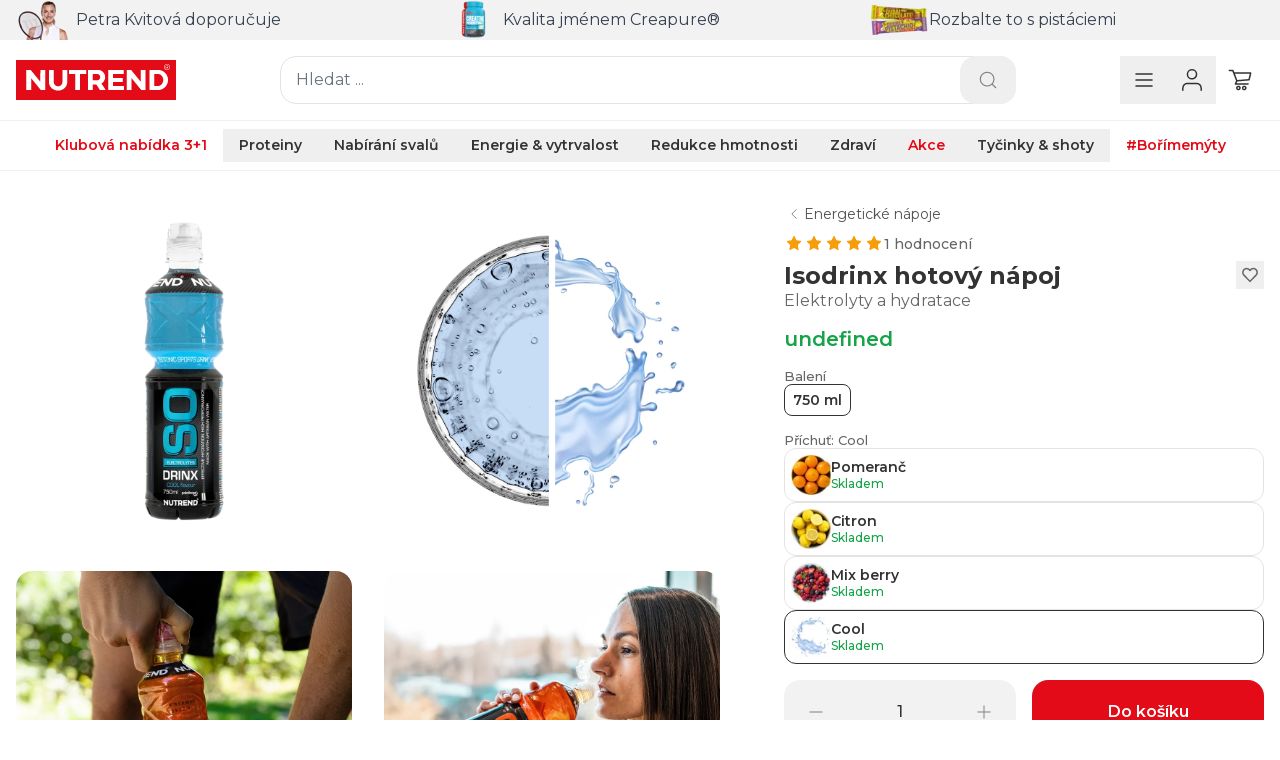

--- FILE ---
content_type: text/html; charset=UTF-8
request_url: https://www.nutrend.cz/produkt/isodrinx-hotovy-napoj-205/750-ml-cool
body_size: 107589
content:
<!DOCTYPE html>
<html lang="cs">
    <head>
        <meta charset="UTF-8" />
        <meta
            name="viewport"
            content="width=device-width, initial-scale=1, maximum-scale=1, viewport-fit=cover"
        />
        <link rel="alternate" href="https://nutrend.eu/product/isodrinx-ready-made-drink-205/750-ml-cool" hreflang="de-DE" />
        <link rel="canonical" href="https://nutrend.cz/produkt/isodrinx-hotovy-napoj-205/750-ml-cool" />
        <link rel="alternate" href="https://nutrend.de/produkt/isodrinx-ready-made-drink-205/750-ml-cool-" hreflang="de-DE" />
        <link rel="alternate" href="https://nutrend.pl/produkt/isodrinx-ready-made-drink-205/750-ml-super" hreflang="pl-PL" />
        <link rel="alternate" href="https://nutrend.sk/produkt/isodrinx-hotovy-napoj-205/750-ml-cool" hreflang="sk-SK" />
        <title>Isodrinx hotový nápoj, 750 ml, Cool, Elektrolyty a hydratace | Nutrend.cz</title>
        <meta name="title" content="Isodrinx hotový nápoj, 750 ml, Cool, Elektrolyty a hydratace | Nutrend.cz" />
        <meta name="description" content="Kvalitní sportovní výživa pro bodybuilding, fitness a zdravý životní styl. Vyberte si z široké nabídky proteinů, creatinu, proteinových tyčinek, vitamínů a minerálů, shotů a dalších.
" />
        <meta name="keywords" content="NUTREND, doplňky stravy, sportovní výživa, bodybuilding, fitness, proteiny, whey
" />
        <meta charset="UTF-8" />
        <meta name="csrf-token" content="MTc2ODU3NjI1MmYyNjdkNDk3MjY2OTc2ZTdlOTYwYTJhMDUyYTgzMmYwZjFlYjY0NzdkN2UxNzgwOGM5ZDllZjBiZGZmOWVkMTU0ZTA2MGVlZTQ5YTgyNDc3">
        <link rel="preconnect" href="https://imagedelivery.net" />
        <link rel="preconnect" href="https://fonts.googleapis.com" />
        <link rel="preconnect" href="https://fonts.gstatic.com" crossorigin />
        <link
            href="/dist/assets/appnew.css?v=202601161635"
            rel="stylesheet"
        />
        <script type="text/javascript">
            const APP_COOKIE_TRANSLATIONS = {
    "consentModal": {
        "title": "🍪 Používáme soubory cookies",
        "description": "Tyto webové stránky používají soubory cookies a další sledovací nástroje s cílem vylepšení uživatelského prostředí, zobrazení přizpůsobeného obsahu a reklam, analýzy návštěvnosti webových stránek a zjištění zdroje návštěvnosti.",
        "acceptAllBtn": "Povolit",
        "acceptNecessaryBtn": "Odmítnout",
        "showPreferencesBtn": "Upravit mé předvolby",
        "closeIconLabel": "Odmítnout a zavřít"
    },
    "preferencesModal": {
        "title": "Upravit předvolby cookies",
        "acceptAllBtn": "Přijmout vše",
        "acceptNecessaryBtn": "Odmítnout vše",
        "savePreferencesBtn": "Přijmout aktuální nastavení",
        "closeIconLabel": "Zavřít okno",
        "serviceCounterLabel": "Služba|Služby",
        "sections": [
            {
                "title": "Co jsou cookies?",
                "description": "Velmi malé textové soubory, které se ukládají do vašeho zařízení při navštěvování webových stránek. Používáme je pro různé účely jako je třeba vylepšení vašeho online zážitku. Své předvolby můžete měnit a odmítnout či přijmout určité typy cookies. Váš souhlas se soubory cookies na našich webových stránkách můžete kdykoliv upravit."
            },
            {
                "title": "Bezpodmínečně nutné cookies",
                "description": "Tyto soubory cookies jsou nezbytné k tomu, abychom mohli zajistit funkčnost našeho webu.",
                "linkedCategory": "necessary",
                "cookieTable": {
                    "caption": "Seznam cookies",
                    "headers": {
                        "name": "Cookie",
                        "domain": "Doména",
                        "desc": "Popis"
                    },
                    "body": [
                        {
                            "name": "PHPSESSID",
                            "domain": "location.hostname",
                            "desc": "Soubor cookie se používá k uložení a identifikaci jedinečného ID relace uživatele za účelem správy uživatelské relace na webu."
                        },
                        {
                            "name": "shopping_cart",
                            "domain": "location.hostname",
                            "desc": "Tento soubor používáme k uložení vašeho nákupního košíku."
                        },
                        {
                            "name": "cc_cookie",
                            "domain": "location.hostname",
                            "desc": "Slouží k zapamatování vašich předvoleb cookies."
                        }
                    ]
                }
            },
            {
                "title": "Sledovací a výkonnostní cookies",
                "description": "Používají se ke shromažďování informací pro analýzu provozu na našich webových stránkách a sledování používání našich webových stránek uživateli.",
                "linkedCategory": "analytics",
                "cookieTable": {
                    "caption": "Seznam cookies",
                    "headers": {
                        "name": "Cookie",
                        "domain": "Doména",
                        "desc": "Popis"
                    },
                    "body": [
                        {
                            "name": "_ga",
                            "domain": "location.hostname",
                            "desc": "Tento analytický nástroj používáme pro sbírání anonymních dat o tom, jaké naše stránky jsou nejvíce využívané a jak dobře jejich jednotlivé prvky fungují."
                        },
                        {
                            "name": "_ga_*",
                            "domain": "location.hostname",
                            "desc": "Slouží ke sledování zobrazení stránek."
                        },
                        {
                            "name": "_hjSession_",
                            "domain": "location.hostname",
                            "desc": "Slouží k uložení unikátního ID relace."
                        },
                        {
                            "name": "_hjSessionUser_*",
                            "domain": "location.hostname",
                            "desc": "Slouží k uložení unikátních ID uživatele."
                        }
                    ]
                }
            },
            {
                "title": "Cookies pro cílení a reklamu",
                "description": "Používají se k zobrazování reklamy, která vás pravděpodobně bude zajímat na základě vašich zvyků při procházení.",
                "linkedCategory": "ads",
                "cookieTable": {
                    "caption": "Seznam cookies",
                    "headers": {
                        "name": "Cookie",
                        "domain": "Doména",
                        "desc": "Popis"
                    },
                    "body": [
                        {
                            "name": "_sp_ses.*",
                            "domain": "location.hostname",
                            "desc": "Slouží k uložení unikátního ID relace."
                        },
                        {
                            "name": "_sp_id.*",
                            "domain": "location.hostname",
                            "desc": "Slouží k uložení unikátních ID uživatele."
                        },
                        {
                            "name": "_fbp",
                            "domain": "location.hostname",
                            "desc": "Slouží k vyhodnocení účinnosti reklam."
                        }
                    ]
                }
            },
            {
                "title": "Další informace",
                "description": "V případě jakýchkoliv dotazů ohledně našich zásad týkajících se souborů cookie a vašich možností nás prosím <a href=\"https://www.nutrend.cz/kontaktujte-nas\">kontaktujte</a>"
            }
        ]
    }
}
;
            window.nutrendAppConfig = {
                appLocale: 'cs-CZ',
                appLocaleOptions: {
                    style:'currency',
                    currency: 'CZK',
                    maximumFractionDigits: 0
                }
            };
        </script>
        <script
            src="/dist/assets/app.js?v=202601161635"
            type="module"
            defer
        ></script>
        <link
            rel="apple-touch-icon"
            sizes="57x57"
            href="/assets/favicon/apple-icon-57x57.png"
        />
        <link
            rel="apple-touch-icon"
            sizes="60x60"
            href="/assets/favicon/apple-icon-60x60.png"
        />
        <link
            rel="apple-touch-icon"
            sizes="72x72"
            href="/assets/favicon/apple-icon-72x72.png"
        />
        <link
            rel="apple-touch-icon"
            sizes="76x76"
            href="/assets/favicon/apple-icon-76x76.png"
        />
        <link
            rel="apple-touch-icon"
            sizes="114x114"
            href="/assets/favicon/apple-icon-114x114.png"
        />
        <link
            rel="apple-touch-icon"
            sizes="120x120"
            href="/assets/favicon/apple-icon-120x120.png"
        />
        <link
            rel="apple-touch-icon"
            sizes="144x144"
            href="/assets/favicon/apple-icon-144x144.png"
        />
        <link
            rel="apple-touch-icon"
            sizes="152x152"
            href="/assets/favicon/apple-icon-152x152.png"
        />
        <link
            rel="apple-touch-icon"
            sizes="180x180"
            href="/assets/favicon/apple-icon-180x180.png"
        />
        <link
            rel="icon"
            type="image/png"
            sizes="192x192"
            href="/assets/favicon/android-icon-192x192.png"
        />
        <link
            rel="icon"
            type="image/png"
            sizes="32x32"
            href="/assets/favicon/favicon-32x32.png"
        />
        <link
            rel="icon"
            type="image/png"
            sizes="96x96"
            href="/assets/favicon/favicon-96x96.png"
        />
        <link
            rel="icon"
            type="image/png"
            sizes="16x16"
            href="/assets/favicon/favicon-16x16.png"
        />
        <link rel="manifest" href="/assets/favicon/manifest.json" />
        <meta name="msapplication-TileColor" content="#E30B17" />
        <meta
            name="msapplication-TileImage"
            content="/assets/favicon/ms-icon-144x144.png"
        />
        <meta name="theme-color" content="#E30B17" />

        <meta property="og:title" content="Isodrinx hotový nápoj, 750 ml, Cool, Elektrolyty a hydratace | Nutrend.cz" />
        <meta property="og:description" content="Kvalitní sportovní výživa pro bodybuilding, fitness a zdravý životní styl. Vyberte si z široké nabídky proteinů, creatinu, proteinových tyčinek, vitamínů a minerálů, shotů a dalších.
" />

        <script type="text/javascript">
            const APP_MASKS = {"zip_mask":"999 99","ico_mask":"9999999999","dic_masks":[{"full":"CZ 9999999999","pre":"CZ","segment":"9999999999"}],"phone_masks":[{"full":"+420 999 999 999","pre":"+420","segment":"999 999 999"},{"full":"","pre":"","segment":""},{"full":"+421 999 999 999","pre":"+421","segment":"999 999 999"}],"phone_min_length":0};

            window.processFbPixelTrackingEvents = function (...vars) {
                return;
            };

            window.processGoogleTagManagerTracking = function (events) {
                return;
            };
        </script>

        <script
            type="text/plain"
            data-category="analytics"
            data-service="hotjar"
            async
        >
            (function (h, o, t, j, a, r) {
                h.hj =
                    h.hj ||
                    function () {
                        (h.hj.q = h.hj.q || []).push(arguments);
                    };
                h._hjSettings = { hjid: 3537593, hjsv: 6 };
                a = o.getElementsByTagName('head')[0];
                r = o.createElement('script');
                r.async = 1;
                r.src = t + h._hjSettings.hjid + j + h._hjSettings.hjsv;
                a.appendChild(r);
            })(
                window,
                document,
                'https://static.hotjar.com/c/hotjar-',
                '.js?sv='
            );
        </script>

        <!-- Email Marketing - Bird -->
        <script
            src="https://embeddables.p.mbirdcdn.net/sdk/v0/bird-sdk.js"
            data-config-url="https://api.bird.com/workspaces/d30e1c39-b7b0-4ffc-9e74-ba9c2c831c32/applications/69861f7e-6d96-4e90-a2e9-c24172c00946/signature/2024-06-17T17-12-51_73d0570a1c"
        ></script>

        <script
            type="text/plain"
            data-category="ads"
            data-service="bird"
            async
        >
        </script>

        <!-- Google Tag Manager -->
        <script
        >
            function getClientIdFromGaCookie() {
                const match = document.cookie.match(/_ga=GA1\.\d\.(\d+\.\d+)/);
                return match ? match[1] : null;
            }
            function startRepeatingTask(callback) {
                let intervalId = setInterval(() => {
                    const result = callback();
                    if (result === null) {
                        clearInterval(intervalId);
                    }
                }, 1000);
            }
            (function (w, d, s, l, i) {
                w[l] = w[l] || [];
                w[l].push({
                    'gtm.start': new Date().getTime(),
                    event: 'gtm.js',
                });
                var f = d.getElementsByTagName(s)[0],
                    j = d.createElement(s),
                    dl = l != 'dataLayer' ? '&l=' + l : '';
                j.async = true;
                j.src = 'https://www.googletagmanager.com/gtm.js?id=' + i + dl;
                document.querySelector('head').append(j, f);
            })(
                window,
                document,
                'script',
                'dataLayer',
                'GTM-PGQXDWL'
            );
        </script>
        <script
        >
            window.dataLayer = window.dataLayer || [];
            // window.gtag_client_id = null;
            // startRepeatingTask(() => {
            //     let client_id = getClientIdFromGaCookie();
            //     window.gtag_client_id = client_id;
            //     if (client_id !== null) {
            //         return null;
            //     }
            // });

            window.processGoogleTagManagerTracking = function (events) {
                events.forEach((event) => {
                    window.dataLayer.push(event);
                });
                // fetch('/app/mp-proxy', {
                //     method: 'POST',
                //     headers: {
                //         'Content-Type': 'application/json'
                //     },
                //     body: JSON.stringify({
                //         client_id: window.gtag_client_id,
                //         events: events
                //     })
                // })
                // .then(response => console.log(response))
                // .catch(error => console.error(error));
            };
                window.processGoogleTagManagerTracking(
                    JSON.parse(`[{"user":{"type":"B2C_nep\u0159ihl\u00e1\u0161en\u00fd"},"page":{"language":"CZ","cleanPath":"\/produkt\/isodrinx-hotovy-napoj-205\/750-ml-cool","internalParams":"not_available_DL","type":"Product","type2":"ProductDetail"},"event":"pageView"},{"ecommerce":{"currency":"CZK","value":41,"coupon":"not_available_DL","shippingTier":"not_available_DL","paymentType":"not_available_DL","transactionId":"not_available_DL","items":[{"itemId":"VT-040-750-CL","itemName":"Isodrinx hotov\u00fd n\u00e1poj","itemCategory":"Energie & vytrvalost","itemCategory2":"Energetick\u00e9 n\u00e1poje","itemSize":"750 ml","itemVariant":"Cool","price":41,"discount":0,"quantity":1}]},"user":{"type":"B2C_nep\u0159ihl\u00e1\u0161en\u00fd"},"page":{"language":"CZ","cleanPath":"\/produkt\/isodrinx-hotovy-napoj-205\/750-ml-cool","internalParams":"not_available_DL","type":"Product","type2":"ProductDetail"},"event":"viewItem"}]`)
                );
        </script>
        <!-- End Google Tag Manager -->
        <!-- Meta Pixel Code -->
        <script
            type="text/plain"
            data-category="ads"
            data-service="fbp"
            async
        >
            !(function (f, b, e, v, n, t, s) {
                if (f.fbq) return;
                n = f.fbq = function () {
                    n.callMethod
                        ? n.callMethod.apply(n, arguments)
                        : n.queue.push(arguments);
                };
                if (!f._fbq) f._fbq = n;
                n.push = n;
                n.loaded = !0;
                n.version = '2.0';
                n.queue = [];
                t = b.createElement(e);
                t.async = !0;
                t.src = v;
                s = b.getElementsByTagName(e)[0];
                s.parentNode.append(t, s);
            })(
                window,
                document,
                'script',
                'https://connect.facebook.net/en_US/fbevents.js'
            );
            fbq('init', '1676174902652062');
            fbq('track', 'PageView');

            window.processFbPixelTrackingEvents = function (events) {
                events.forEach((event) => {
                    fbq('track', event.event, event.data, event.options || {});
                });
            };
        </script>
        <noscript
            ><img
                height="1"
                width="1"
                style="display: none"
                src="https://www.facebook.com/tr?id=1676174902652062&ev=PageView&noscript=1"
        /></noscript>
        <!-- End Meta Pixel Code -->

        <script type="application/ld+json">
            {
    "@context": "https:\/\/schema.org\/",
    "@type": "Product",
    "name": "Isodrinx hotov\u00fd n\u00e1poj",
    "image": [
        "https:\/\/nutrendcdn.com\/cdn-cgi\/imagedelivery\/v_g237akqysjqDvfyOsFkg\/14b80216-2c80-4129-012f-4927eb368900\/public",
        "https:\/\/nutrendcdn.com\/cdn-cgi\/imagedelivery\/v_g237akqysjqDvfyOsFkg\/d0a048b4-7a4e-4440-644e-f799c9ba7c00\/public",
        "https:\/\/nutrendcdn.com\/cdn-cgi\/imagedelivery\/v_g237akqysjqDvfyOsFkg\/8becd9c0-53d5-43c7-9400-ff6a73270000\/public",
        "https:\/\/nutrendcdn.com\/cdn-cgi\/imagedelivery\/v_g237akqysjqDvfyOsFkg\/bd3df57c-6db5-40ec-8af9-2cf3dd138b00\/public"
    ],
    "description": "Elektrolyty a hydratace",
    "sku": "VT-040-750-CL",
    "gtin13": "8594073176547",
    "brand": {
        "@type": "Brand",
        "name": "Nutrend"
    },
    "offers": {
        "@type": "Offer",
        "url": "isodrinx-hotovy-napoj-205",
        "priceCurrency": "CZK",
        "price": "41",
        "itemCondition": "https:\/\/schema.org\/NewCondition",
        "availability": "https:\/\/schema.org\/InStock",
        "seller": {
            "@type": "Organization",
            "name": "Nutrend"
        }
    }
}
        </script>
        
    </head>


<body x-data="{ profileNavOpen: window.innerWidth > 1279, profileNavWidth: window.innerWidth, profileNavBreakpoint:
1279, appLocale : 'cs-CZ', appLocaleOptions: {style:'currency', currency: 'CZK',
maximumFractionDigits: 0 }, notAvailable: false, openMega: false, c: false, open1:
false, open2: false, open3: false, open4: false, open5: false, open6: false, open7: false, open8: false, open9: false,
open10: false, open11: false, open12: false, openMobile: false, width: window.innerWidth, breakpoint: 640, open:
window.innerWidth > 1024, openLogin: false, openSms: false, openSmsAuth: false, openRegister:
false, openRegisterInfo: false, openB2BRegister: false, openPassword: false, lightbox: false,
showSearch : false, login_b2b: false, upsell2: false, 
nav72: false,
nav152: false,
nav163: false,
nav173: false,
nav182: false,
nav205: false,
nav196: false,
megaNav72: false,
megaNav152: false,
megaNav163: false,
megaNav173: false,
megaNav182: false,
megaNav205: false,
megaNav189: false,
megaNav196: false,
megaNav223: false,
megaNav234: false,
megaNav97: false,
megaNav213: false,
newsletter: false,
halloween:$persist(true),
megaMenu: false, newPost:false, cartPreview:false, packageSizing: false, popup: { open: false, delay: 500, available: true, submited: false }, popup_easter: { open: false, delay: 500, available:
false,
submited: false }, popup_saint_nicholas: { open: false, delay: 1000, available:
false,
submited: false }, sales_app:
false,
profileMenu: false, cartSwitcher:false, sponsorship_info:false, show_vat_prices: 1, messages_session: [], nd_banner:
$persist(true),
}" x-init=" Alpine.store('Cart').gifts = {&quot;current_group&quot;:{&quot;price_from&quot;:0,&quot;price_to&quot;:0,&quot;price_current&quot;:0,&quot;gifts&quot;:[]},&quot;next_group&quot;:{&quot;price_from&quot;:2000,&quot;price_to&quot;:999999,&quot;price_current&quot;:0,&quot;price_needed&quot;:2000,&quot;gifts&quot;:[{&quot;id&quot;:133,&quot;type&quot;:&quot;product&quot;,&quot;name&quot;:&quot;Isodrinx&quot;,&quot;shortcopy&quot;:&quot;35 g, Pomeran\u010d&quot;,&quot;image&quot;:&quot;https:\/\/nutrendcdn.com\/cdn-cgi\/imagedelivery\/v_g237akqysjqDvfyOsFkg\/fd3e1e40-3af3-4183-9324-efaf90676d00\/public&quot;,&quot;image_custom&quot;:&quot;https:\/\/nutrendcdn.com\/cdn-cgi\/imagedelivery\/v_g237akqysjqDvfyOsFkg\/fd3e1e40-3af3-4183-9324-efaf90676d00&quot;}]}};

Alpine.store('Tracking').gtm = [{&quot;user&quot;:{&quot;type&quot;:&quot;B2C_nep\u0159ihl\u00e1\u0161en\u00fd&quot;},&quot;page&quot;:{&quot;language&quot;:&quot;CZ&quot;,&quot;cleanPath&quot;:&quot;\/produkt\/isodrinx-hotovy-napoj-205\/750-ml-cool&quot;,&quot;internalParams&quot;:&quot;not_available_DL&quot;,&quot;type&quot;:&quot;Product&quot;,&quot;type2&quot;:&quot;ProductDetail&quot;},&quot;event&quot;:&quot;pageView&quot;},{&quot;ecommerce&quot;:{&quot;currency&quot;:&quot;CZK&quot;,&quot;value&quot;:41,&quot;coupon&quot;:&quot;not_available_DL&quot;,&quot;shippingTier&quot;:&quot;not_available_DL&quot;,&quot;paymentType&quot;:&quot;not_available_DL&quot;,&quot;transactionId&quot;:&quot;not_available_DL&quot;,&quot;items&quot;:[{&quot;itemId&quot;:&quot;VT-040-750-CL&quot;,&quot;itemName&quot;:&quot;Isodrinx hotov\u00fd n\u00e1poj&quot;,&quot;itemCategory&quot;:&quot;Energie &amp; vytrvalost&quot;,&quot;itemCategory2&quot;:&quot;Energetick\u00e9 n\u00e1poje&quot;,&quot;itemSize&quot;:&quot;750 ml&quot;,&quot;itemVariant&quot;:&quot;Cool&quot;,&quot;price&quot;:41,&quot;discount&quot;:0,&quot;quantity&quot;:1}]},&quot;user&quot;:{&quot;type&quot;:&quot;B2C_nep\u0159ihl\u00e1\u0161en\u00fd&quot;},&quot;page&quot;:{&quot;language&quot;:&quot;CZ&quot;,&quot;cleanPath&quot;:&quot;\/produkt\/isodrinx-hotovy-napoj-205\/750-ml-cool&quot;,&quot;internalParams&quot;:&quot;not_available_DL&quot;,&quot;type&quot;:&quot;Product&quot;,&quot;type2&quot;:&quot;ProductDetail&quot;},&quot;event&quot;:&quot;viewItem&quot;}];

if (messages_session.length > 0) {messages_session.forEach(function(message) { Alpine.nextTick(() => {
window.messages.add(message.type, message.text); }); }); } if(!!localStorage.getItem('popup_hidden')) { popup.open =
false; } if(!!localStorage.getItem('popup_easter_hidden')) { popup_easter.open = false; } "
>
<!-- Google Tag Manager (noscript) -->
<noscript
    ><iframe
        src="https://www.googletagmanager.com/ns.html?id=GTM-PGQXDWL"
        height="0"
        width="0"
        style="display: none; visibility: hidden"
    ></iframe
></noscript>
<!-- End Google Tag Manager (noscript) -->

<div
    class="flex flex-wrap items-center gap-4 bg-silver-900 p-4 sm:flex-nowrap sm:justify-center sm:py-0 lg:gap-8 xl:gap-12 2xl:gap-16"
    x-data="{geolocation: {&quot;fallback&quot;:false,&quot;found&quot;:false,&quot;matches&quot;:false,&quot;language&quot;:{&quot;flag&quot;:null,&quot;name&quot;:null,&quot;text&quot;:null,&quot;iso&quot;:null,&quot;url&quot;:null,&quot;domain&quot;:null}}, show: $persist('' == 1 && '' != 1)}"
    x-show="show"
    x-cloak
    x-collapse
>
    <img
        class="hidden sm:block"
        src="https://nutrendcdn.com/cdn-cgi/imagedelivery/v_g237akqysjqDvfyOsFkg/e8cd6509-b047-40bb-249d-52a32d7c4900/height=88px"
    />
    <div class="flex items-center gap-4">
        <img class="h-8" :src="geolocation.language.flag" />
        <p
            class="flex flex-col text-sm font-medium leading-tight text-silver-100"
            x-html="geolocation.language.text"
        ></p>
    </div>
    <div class="flex grow items-center gap-4 sm:grow-0">
        <a
            class="flex w-full justify-center rounded-xl bg-green-600 px-4 py-2 text-sm font-semibold text-white transition-colors hover:bg-green-500"
            :href="geolocation.language.url"
            x-text="geolocation.language.name"
        >
        </a>
        <button
            class="rounded-xl bg-silver-700 p-2 text-silver-200 transition-colors hover:bg-silver-600 hover:text-silver-100"
            @click="show=false"
        >
            <svg class="h-6 w-6" viewBox="0 0 24 24" fill="none" xmlns="http://www.w3.org/2000/svg">
                <path
                    d="M17.1429 6.85715L6.85718 17.1429M6.85718 6.85715L17.1429 17.1429"
                    stroke="currentColor"
                    stroke-width="1.5"
                    stroke-linecap="round"
                    stroke-linejoin="round"
                />
            </svg>
        </button>
    </div>
</div>



<div class="relative bg-concrete-100" >
    <div class="container mx-auto px-4">
        <div class="swiper textBannerSwiper">
            <div class="swiper-wrapper">
                <div class="swiper-slide">
                    <a class="group flex h-10 items-center gap-2" href="/just-live-well">
                        <img class="h-10" src="https://nutrendcdn.com/cdn-cgi/imagedelivery/v_g237akqysjqDvfyOsFkg/4efa35cb-bdd4-4ef7-4902-313d7cc39f00/height=40px" />
                        <div
                            class="prose prose-p:text-[13px] prose-p:font-semibold prose-p:leading-tight prose-p:text-silver-500 group-hover:prose-p:text-silver-900"
                        >
                            <p>Petra Kvitová doporučuje</p>
                        </div>
                    </a>
                </div>
                <div class="swiper-slide">
                    <a class="group flex h-10 items-center gap-2" href="/produkt/creatine-monohydrate-creapurer-138/500-g-bez-prichute">
                        <img class="h-10" src="https://nutrendcdn.com/cdn-cgi/imagedelivery/v_g237akqysjqDvfyOsFkg/cfefa109-64ac-40d1-b41b-deaef7845d00/height=40px" />
                        <div
                            class="prose prose-p:text-[13px] prose-p:font-semibold prose-p:leading-tight prose-p:text-silver-500 group-hover:prose-p:text-silver-900"
                        >
                            <p>Kvalita jménem Creapure®</p>
                        </div>
                    </a>
                </div>
                <div class="swiper-slide">
                    <a class="group flex h-10 items-center gap-2" href="/produkt/delicious-bar-919/50-g-double-pistacie-v-mlecne-cokolade">
                        <img class="h-10" src="https://nutrendcdn.com/cdn-cgi/imagedelivery/v_g237akqysjqDvfyOsFkg/4d3c9749-4e1f-4d0d-49a8-8fe2a6771400/height=40px" />
                        <div
                            class="prose prose-p:text-[13px] prose-p:font-semibold prose-p:leading-tight prose-p:text-silver-500 group-hover:prose-p:text-silver-900"
                        >
                            <p>Rozbalte to s pistáciemi</p>
                        </div>
                    </a>
                </div>
            </div>
        </div>
    </div>
</div>
<div
    class="fixed left-4 right-4 z-[100] flex max-w-md flex-col items-end gap-4 sm:left-auto xl:right-8 top-8 xl:top-16"
    x-init="
    Boolean() && messages.add('', '')
"
>
    <template x-for="message in Alpine.store('messages')">
        <div
            x-show="message.animate"
            x-init="$nextTick (() => message.animate = true)"
            x-cloak
            role="alert"
            class="flex items-center gap-2 rounded-xl bg-silver-900 p-4 sm:min-w-[16rem]"
            x-transition:enter="transition ease-out duration-200"
            x-transition:enter-start="translate-y-4 opacity-0"
            x-transition:enter-end="translate-y-0 opacity-100"
            x-transition:leave="transition ease-in duration-200"
            x-transition:leave-start="translate-y-0 opacity-100"
            x-transition:leave-end="translate-y-4 opacity-0"
        >
            <template x-if="message.type == 'error'">
                <svg
                    stroke="currentColor"
                    class="h-6 w-6 shrink-0 text-nutrend-600"
                    viewBox="0 0 32 32"
                    fill="none"
                    xmlns="http://www.w3.org/2000/svg"
                    x-cloak
                >
                    <path
                        d="M16.0623 20.9994L16.0623 21.2289M16.1275 17.9637L16.1275 10.2304M4 16C4 14.4241 4.31039 12.8637 4.91345 11.4078C5.5165 9.95189 6.40042 8.62902 7.51472 7.51472C8.62902 6.40041 9.95189 5.5165 11.4078 4.91344C12.8637 4.31039 14.4241 4 16 4C17.5759 4 19.1363 4.31039 20.5922 4.91344C22.0481 5.5165 23.371 6.40042 24.4853 7.51472C25.5996 8.62902 26.4835 9.95189 27.0866 11.4078C27.6896 12.8637 28 14.4241 28 16C28 19.1826 26.7357 22.2348 24.4853 24.4853C22.2348 26.7357 19.1826 28 16 28C12.8174 28 9.76516 26.7357 7.51472 24.4853C5.26428 22.2348 4 19.1826 4 16Z"
                        stroke-width="2"
                        stroke-linecap="round"
                        stroke-linejoin="round"
                    />
                </svg>
            </template>
            <template x-if="message.type == 'sad'">
                <svg
                    stroke="currentColor"
                    class="h-6 w-6 shrink-0 text-orange-600"
                    viewBox="0 0 32 32"
                    fill="none"
                    xmlns="http://www.w3.org/2000/svg"
                    x-cloak
                >
                    <path
                        d="M11.7623 21.9994C12.3195 21.4422 12.9809 21.0002 13.7089 20.6987C14.4368 20.3972 15.2171 20.242 16.005 20.242C16.7929 20.242 17.5731 20.3972 18.3011 20.6987C19.0291 21.0002 19.6905 21.4422 20.2477 21.9994M28 16C28 17.5759 27.6896 19.1363 27.0866 20.5922C26.4835 22.0481 25.5996 23.371 24.4853 24.4853C23.371 25.5996 22.0481 26.4835 20.5922 27.0866C19.1363 27.6896 17.5759 28 16 28C14.4241 28 12.8637 27.6896 11.4078 27.0866C9.95189 26.4835 8.62902 25.5996 7.51472 24.4853C6.40042 23.371 5.5165 22.0481 4.91345 20.5922C4.31039 19.1363 4 17.5759 4 16C4 12.8174 5.26428 9.76516 7.51472 7.51472C9.76516 5.26428 12.8174 4 16 4C19.1826 4 22.2348 5.26428 24.4853 7.51472C26.7357 9.76516 28 12.8174 28 16ZM13 13C13 13.552 12.776 14 12.5 14C12.224 14 12 13.552 12 13C12 12.448 12.224 12 12.5 12C12.776 12 13 12.448 13 13ZM12.5 13H12.5107V13.02H12.5V13ZM20 13C20 13.552 19.776 14 19.5 14C19.224 14 19 13.552 19 13C19 12.448 19.224 12 19.5 12C19.776 12 20 12.448 20 13ZM19.5 13H19.5107V13.02H19.5V13Z"
                        stroke-width="2"
                        stroke-linecap="round"
                        stroke-linejoin="round"
                    />
                </svg>
            </template>
            <template x-if="message.type == 'happy'">
                <svg
                    stroke="currentColor"
                    class="h-6 w-6 shrink-0 text-green-600"
                    viewBox="0 0 32 32"
                    fill="none"
                    xmlns="http://www.w3.org/2000/svg"
                    x-cloak
                >
                    <path
                        d="M20.2427 20.2427C19.6855 20.7998 19.0241 21.2418 18.2961 21.5433C17.5682 21.8449 16.7879 22.0001 16 22.0001C15.2121 22.0001 14.4318 21.8449 13.7039 21.5433C12.9759 21.2418 12.3145 20.7998 11.7573 20.2427M28 16C28 17.5759 27.6896 19.1363 27.0866 20.5922C26.4835 22.0481 25.5996 23.371 24.4853 24.4853C23.371 25.5996 22.0481 26.4835 20.5922 27.0866C19.1363 27.6896 17.5759 28 16 28C14.4241 28 12.8637 27.6896 11.4078 27.0866C9.95189 26.4835 8.62902 25.5996 7.51472 24.4853C6.40042 23.371 5.5165 22.0481 4.91345 20.5922C4.31039 19.1363 4 17.5759 4 16C4 12.8174 5.26428 9.76516 7.51472 7.51472C9.76516 5.26428 12.8174 4 16 4C19.1826 4 22.2348 5.26428 24.4853 7.51472C26.7357 9.76516 28 12.8174 28 16ZM13 13C13 13.552 12.776 14 12.5 14C12.224 14 12 13.552 12 13C12 12.448 12.224 12 12.5 12C12.776 12 13 12.448 13 13ZM12.5 13H12.5107V13.02H12.5V13ZM20 13C20 13.552 19.776 14 19.5 14C19.224 14 19 13.552 19 13C19 12.448 19.224 12 19.5 12C19.776 12 20 12.448 20 13ZM19.5 13H19.5107V13.02H19.5V13Z"
                        stroke-width="2"
                        stroke-linecap="round"
                        stroke-linejoin="round"
                    />
                    <path
                        d="M18.2961 21.5433C19.0241 21.2418 19.6855 20.7998 20.2427 20.2427C17.4304 21.2926 13.414 20.6801 11.7573 20.2427C12.3145 20.7998 12.9759 21.2418 13.7039 21.5433C14.4318 21.8449 15.2121 22.0001 16 22.0001C16.7879 22.0001 17.5682 21.8449 18.2961 21.5433Z"
                        stroke-width="2"
                        stroke-linecap="round"
                        stroke-linejoin="round"
                    />
                </svg>
            </template>
            <template x-if="message.type == 'success'">
                <svg
                    stroke="currentColor"
                    class="h-6 w-6 shrink-0 text-green-600"
                    viewBox="0 0 32 32"
                    fill="none"
                    xmlns="http://www.w3.org/2000/svg"
                    x-cloak
                >
                    <path
                        d="M15.9377 10.9891H15.9609M15.8725 21.0621V13.3287H14.5392M15.8725 21.0621H14.2725M15.8725 21.0621H17.4725M28 16C28 17.5759 27.6896 19.1363 27.0866 20.5922C26.4835 22.0481 25.5996 23.371 24.4853 24.4853C23.371 25.5996 22.0481 26.4835 20.5922 27.0866C19.1363 27.6896 17.5759 28 16 28C14.4241 28 12.8637 27.6896 11.4078 27.0866C9.95189 26.4835 8.62902 25.5996 7.51472 24.4853C6.40042 23.371 5.5165 22.0481 4.91345 20.5922C4.31039 19.1363 4 17.5759 4 16C4 12.8174 5.26428 9.76515 7.51472 7.51472C9.76516 5.26428 12.8174 4 16 4C19.1826 4 22.2348 5.26428 24.4853 7.51472C26.7357 9.76515 28 12.8174 28 16Z"
                        stroke-width="2"
                        stroke-linecap="round"
                        stroke-linejoin="round"
                    />
                </svg>
            </template>

            <p class="text-[13px] font-medium text-white sm:text-sm" x-html="message.text"></p>

            <button
                class="rounded-full p-1 text-silver-400 transition-colors hover:text-silver-200"
                @click.stop.prevent="messages.pop(message.id)"
            >
                <span class="sr-only">Dismiss popup</span>
                <svg
                    xmlns="http://www.w3.org/2000/svg"
                    fill="none"
                    viewBox="0 0 24 24"
                    stroke-width="1.5"
                    stroke="currentColor"
                    class="h-5 w-5"
                >
                    <path stroke-linecap="round" stroke-linejoin="round" d="M6 18L18 6M6 6l12 12" />
                </svg>
            </button>
        </div>
    </template>
</div>




<div
    class="sticky top-0 z-50 w-full bg-white transition-all duration-500"
    id="nav"
    :class="{'userInteraction' : showSearch}"
>
    <div class="container mx-auto flex flex-wrap items-center gap-y-2 p-4 pb-2 lg:gap-x-2 lg:pb-4">
        
        <a class="relative mx-auto lg:mx-0" href="/">
            <img
                src="https://nutrendcdn.com/cdn-cgi/imagedelivery/v_g237akqysjqDvfyOsFkg/e9eefa45-7ffd-46d3-fc37-134959aa7f00/width=160px"
                alt="NUTREND - Life is a sport"
                class="z-20 h-8 w-32 object-cover lg:h-10 lg:w-40"
            />
        </a>
        
        <div
            class="relative z-50 order-last mx-auto w-full max-w-3xl grow items-center lg:order-none lg:w-auto 2xl:w-full"
            @click.outside="showSearch = false"
            @keyup.escape.window="showSearch = false"
        >
            <!-- Search Input-->
            <form class="w-full lg:px-4" action="/handler-router" method="post">
                <input type="hidden" name="_token" value="MTc2ODU3NjI1MmYyNjdkNDk3MjY2OTc2ZTdlOTYwYTJhMDUyYTgzMmYwZjFlYjY0NzdkN2UxNzgwOGM5ZDllZjBiZGZmOWVkMTU0ZTA2MGVlZTQ5YTgyNDc3" />
                <input type="hidden" name="method" value="js" />
                <input type="hidden" name="module" value="/search/handle-form" />
                <div
                    class="relative flex w-full"
                    x-data="{
                                query: ``,
                                results: [],
                                length: 0,
                                performSearch (query) {
                                    const filteredQuery = query.replace(/[\/\\@.]/g, '');
                                    fetch(`/search/${encodeURIComponent(filteredQuery)}`)
                                    .then(response => response.json())
                                    .then(results => {
                                        console.log('search took ' + results.runTime + ' ms');
                                        this.results = results.hits
                                        this.length = results.nbHits > 20 ? `20+` : results.nbHits
                                        if (results.fb_pixel_tracking_events) {
                                            window.processFbPixelTrackingEvents(results.fb_pixel_tracking_events);
                                        }
                                        
                                    })
                                },
                                init () {
                                    this.$watch(`query`, (query) => {
                                        if(query.length > 0){
                                            this.performSearch(query)
                                        }                           
                                    })
                                }
                                }"
                >
                    <div class="relative w-full">
                        <input
                            type="text"
                            id="search_input_field"
                            autocomplete="off"
                            class="group flex w-full items-center justify-between rounded-xl border border-silver-100 px-[15px] py-2 text-left text-sm leading-5 text-silver-500 transition-all hover:border-silver-900 focus:border-silver-900 focus:ring-1 focus:ring-silver-900 md:py-[11px] md:text-base md:leading-6 xl:rounded-2xl"
                            name="search_input_field"
                            placeholder="Hledat ..."
                            x-ref="searchFocus"
                            @focus="showSearch=true"
                            @click="showSearch=true"
                            x-model.debounce.500ms="query"
                        />
                        <button
                            type="button"
                            class="absolute right-0 top-1/2 flex h-full w-12 -translate-y-1/2 appearance-none items-center justify-center rounded-2xl text-silver-600 transition-colors lg:w-14"
                        >
                            <svg
                                class="h-5 w-5 opacity-70 transition-opacity hover:opacity-100 md:h-6 md:w-6"
                                viewBox="0 0 32 32"
                                fill="none"
                                stroke="currentColor"
                                stroke-width="1.5"
                                xmlns="http://www.w3.org/2000/svg"
                            >
                                <path
                                    d="M26.2858 26.2858L21.3144 21.3144M24.0001 14.8572C24.0001 19.9067 19.9067 24.0001 14.8572 24.0001C9.80775 24.0001 5.71436 19.9067 5.71436 14.8572C5.71436 9.80775 9.80775 5.71436 14.8572 5.71436C19.9067 5.71436 24.0001 9.80775 24.0001 14.8572Z"
                                    stroke-linecap="round"
                                    stroke-linejoin="round"
                                />
                            </svg>
                        </button>
                    </div>
                    <div
                        class="absolute left-0 top-full mt-px max-h-[calc(100vh-128px)] w-full overflow-y-auto rounded-2xl bg-white shadow-lg"
                        x-show="showSearch"
                        x-cloak
                        x-transition:enter="transition ease-out duration-300"
                        x-transition:enter-start="opacity-0 -translate-y-8"
                        x-transition:enter-end="opacity-100 translate-y-0"
                        x-transition:leave="transition ease-in duration-150"
                        x-transition:leave-start="opacity-100"
                        x-transition:leave-end="opacity-0"
                    >
                        <!-- Results -->
                        <div class="px-4 py-6 md:px-6 md:py-8 lg:px-8 lg:py-10" x-show="query.length">
                            <div class="flex items-start justify-between">
                                <p class="mb-2 text-sm text-silver-900 lg:mb-4">
                                    <span x-text="length"></span>
                                    výsledků nalezeno na váš výraz
                                    <span class="text-crimson-600 font-bold" x-text="query"></span>
                                    .
                                </p>
                                <!-- Button Close Modal -->
                                <a
                                    class="rounded-full p-2 transition-colors hover:bg-concrete-100 lg:right-6 lg:top-6"
                                    href="#!"
                                    @click="showSearch = false"
                                >
                                    <svg
                                        class="h-5 w-5 text-silver-500 transition-colors group-hover:text-silver-900"
                                        viewBox="0 0 28 28"
                                        fill="none"
                                        stroke-width="1.5"
                                        stroke="currentColor"
                                        xmlns="http://www.w3.org/2000/svg"
                                    >
                                        <path d="M20 8L8 20M8 8L20 20" stroke-linecap="round" stroke-linejoin="round" />
                                    </svg>
                                </a>
                            </div>
        
                            <div x-show="results.voucher || results.gift_voucher">
                                <h3 class="my-2 text-base font-bold text-silver-900 lg:my-4">
                                    Dárkové poukazy
                                </h3>
                                <div class="-mx-2 gap-2">
                                    <template
                                        x-for="result in [...(results.voucher || []), ...(results.gift_voucher || [])]"
                                        :key="result.objectID"
                                    >
                                        <a
                                            class="group flex items-center gap-2 overflow-hidden rounded-xl p-2 transition-colors hover:bg-concrete-100 hover:backdrop-opacity-100 focus:bg-concrete-100 focus:outline-none"
                                            :href="result.link"
                                            @click="$store.AlgoliaInsights.clickItem(result.objectID, result.query_id, result.order_list)"
                                        >
                                            <img
                                                class="h-16 w-16 shrink-0 rounded-lg object-cover mix-blend-darken"
                                                :src="result.image"
                                                :alt="result.name"
                                            />
                                            <div>
                                                <h4
                                                    class="line-clamp-2 text-sm font-bold leading-tight text-silver-900 group-hover:text-nutrend-600 group-focus:text-nutrend-600 lg:text-base"
                                                    x-html="result.title"
                                                ></h4>
                                                <p
                                                    class="line-clamp-1 text-[13px] text-silver-500 md:text-sm"
                                                    x-text="result.description"
                                                ></p>
                                            </div>
                                        </a>
                                    </template>
                                </div>
                            </div>
        
                            <div x-show="results.bundle && results.bundle.length > 0">
                                <h3 class="my-2 text-base font-bold text-silver-900 lg:my-4">
                                    Produktové balíčky
                                </h3>
                                <div class="-mx-2 gap-2">
                                    <template x-for="result in results.bundle" :key="result.objectID">
                                        <a
                                            class="group flex items-center gap-2 overflow-hidden rounded-xl p-2 transition-colors hover:bg-concrete-100 hover:backdrop-opacity-100 focus:bg-concrete-100 focus:outline-none"
                                            :href="result.link"
                                            @click="$store.AlgoliaInsights.clickItem(result.objectID, result.query_id, result.order_list)"
                                        >
                                            <img
                                                class="h-16 w-16 shrink-0 rounded-lg object-cover mix-blend-darken"
                                                :src="result.image"
                                                :alt="result.name"
                                            />
                                            <div>
                                                <h4
                                                    class="line-clamp-2 text-sm font-bold leading-tight text-silver-900 group-hover:text-nutrend-600 group-focus:text-nutrend-600 lg:text-base"
                                                    x-html="result.title"
                                                ></h4>
                                                <p
                                                    class="line-clamp-1 text-[13px] text-silver-500 md:text-sm"
                                                    x-text="result.description"
                                                ></p>
                                            </div>
                                        </a>
                                    </template>
                                </div>
                            </div>
        
                            <div x-show="results.product">
                                <h3 class="my-2 text-base font-bold text-silver-900 lg:my-4">
                                    Produkty
                                </h3>
                                <div class="-mx-2 gap-2">
                                    <template x-for="result in results.product" :key="result.key">
                                        <a
                                            class="group flex items-center gap-2 overflow-hidden rounded-xl p-2 transition-colors hover:bg-concrete-100 hover:backdrop-opacity-100 focus:bg-concrete-100 focus:outline-none"
                                            :href="result.link"
                                            @click="$store.AlgoliaInsights.clickItem(result.algolia.objectId, result.algolia.queryId, result.algolia.orderId)"
                                        >
                                            <img
                                                class="h-16 w-16 shrink-0 rounded-lg object-cover mix-blend-darken"
                                                :src="result.image"
                                                :alt="result.title"
                                            />
                                            <div>
                                                <div class="flex flex-row gap-2">
                                                    <h4
                                                        class="line-clamp-2 text-sm font-bold leading-tight text-silver-900 group-hover:text-nutrend-600 group-focus:text-nutrend-600 lg:text-base"
                                                        x-html="result.title"
                                                    ></h4>
                                                </div>
                                                <p
                                                    class="line-clamp-1 text-[13px] text-silver-500 md:text-sm"
                                                    x-text="result.description"
                                                ></p>
                                            </div>
                                            <template x-if="result.isBuyingAllowed">
                                                <div class="ml-auto flex flex-col items-end text-right">
                                                    <div class="flex gap-2 text-right">
                                                        <template x-if="result.priceVat > result.priceVatSale">
                                                            <p
                                                                class="text-[13px] text-silver-300 line-through md:text-sm"
                                                                x-price="result.priceVat"
                                                            ></p>
                                                        </template>
                                                        <p
                                                            class="font-bold leading-tight"
                                                            :class="result.priceVat > result.priceVatSale ? 'text-green-600' : 'text-silver-900'"
                                                            x-price="result.priceVatSale"
                                                        ></p>
                                                    </div>
                                                </div>
                                            </template>
                                        </a>
                                    </template>
                                </div>
                            </div>
        
                            <div x-show="results.page">
                                <h3 class="my-2 text-base font-bold text-silver-900 lg:my-4">
                                    Kategorie
                                </h3>
                                <div class="-mx-2 gap-2">
                                    <template x-for="result in results.page" :key="result.objectID">
                                        <a
                                            class="group flex items-center gap-2 overflow-hidden rounded-xl p-2 transition-colors hover:bg-concrete-100 hover:backdrop-opacity-100 focus:bg-concrete-100 focus:outline-none"
                                            :href="result.link"
                                            @click="$store.AlgoliaInsights.clickItem(result.objectID, result.query_id, result.order_list)"
                                        >
                                            <img
                                                class="h-16 w-16 shrink-0 rounded-lg object-cover mix-blend-darken"
                                                :src="result.image"
                                                :alt="result.name"
                                            />
                                            <div>
                                                <h4
                                                    class="line-clamp-2 text-sm font-bold leading-tight text-silver-900 group-hover:text-nutrend-600 group-focus:text-nutrend-600 lg:text-base"
                                                    x-html="result.title"
                                                ></h4>
                                                <p
                                                    class="line-clamp-1 text-[13px] text-silver-500 md:text-sm"
                                                    x-text="result.description"
                                                ></p>
                                            </div>
                                        </a>
                                    </template>
                                </div>
                            </div>
        
                            <div x-show="results.article">
                                <h3 class="my-2 text-base font-bold text-silver-900 lg:my-4">
                                    Články
                                </h3>
                                <div class="-mx-2 gap-2">
                                    <template x-for="result in results.article" :key="result.objectID">
                                        <a
                                            class="group flex items-center gap-2 overflow-hidden rounded-xl p-2 transition-colors hover:bg-concrete-100 hover:backdrop-opacity-100 focus:bg-concrete-100 focus:outline-none"
                                            :href="result.link"
                                            @click="$store.AlgoliaInsights.clickItem(result.objectID, result.query_id, result.order_list)"
                                        >
                                            <img
                                                class="h-16 w-16 shrink-0 rounded-lg object-cover mix-blend-darken"
                                                :src="result.image"
                                                :alt="result.name"
                                            />
                                            <div>
                                                <h4
                                                    class="line-clamp-2 text-sm font-bold leading-tight text-silver-900 group-hover:text-nutrend-600 group-focus:text-nutrend-600 lg:text-base"
                                                    x-html="result.title"
                                                ></h4>
                                                <p
                                                    class="line-clamp-1 text-[13px] text-silver-500 md:text-sm"
                                                    x-text="result.description"
                                                ></p>
                                            </div>
                                        </a>
                                    </template>
                                </div>
                            </div>
        
                            <div x-show="results.store">
                                <h3 class="my-2 text-base font-bold text-silver-900 lg:my-4">
                                    Prodejny
                                </h3>
                                <div class="-mx-2 gap-2">
                                    <template x-for="result in results.store" :key="result.objectID">
                                        <a
                                            class="group flex items-center gap-2 overflow-hidden rounded-xl p-2 transition-colors hover:bg-concrete-100 hover:backdrop-opacity-100 focus:bg-concrete-100 focus:outline-none"
                                            :href="result.link"
                                            @click="$store.AlgoliaInsights.clickItem(result.objectID, result.query_id, result.order_list)"
                                        >
                                            <img
                                                class="h-16 w-16 shrink-0 rounded-lg object-cover mix-blend-darken"
                                                :src="result.image"
                                                :alt="result.name"
                                            />
                                            <div>
                                                <h4
                                                    class="line-clamp-2 text-sm font-bold leading-tight text-silver-900 group-hover:text-nutrend-600 group-focus:text-nutrend-600 lg:text-base"
                                                    x-html="result.title"
                                                ></h4>
                                                <p
                                                    class="line-clamp-1 text-[13px] text-silver-500 md:text-sm"
                                                    x-text="result.description"
                                                ></p>
                                            </div>
                                        </a>
                                    </template>
                                </div>
                            </div>
                        </div>
                        <!-- Before Search -->
                        <div class="px-4 py-6 md:px-6 md:py-8 lg:px-8 lg:py-10" x-show="query.length==0">
                            <div class="flex items-start justify-between">
                                <h3 class="mb-2 text-base font-bold text-silver-900 lg:mb-4">
                                    Často hledané
                                </h3>
                                <!-- Button Close Modal -->
                                <a
                                    class="rounded-full p-2 transition-colors hover:bg-concrete-100 lg:right-6 lg:top-6"
                                    href="#!"
                                    @click="showSearch = false"
                                >
                                    <svg
                                        class="h-5 w-5 text-silver-500 transition-colors group-hover:text-silver-900"
                                        viewBox="0 0 28 28"
                                        fill="none"
                                        stroke-width="1.5"
                                        stroke="currentColor"
                                        xmlns="http://www.w3.org/2000/svg"
                                    >
                                        <path d="M20 8L8 20M8 8L20 20" stroke-linecap="round" stroke-linejoin="round" />
                                    </svg>
                                </a>
                            </div>
                            <div class="flex flex-wrap gap-x-2">
                                <a
                                    class="mb-2 flex rounded-xl bg-concrete-100 px-2 py-1 text-[13px] font-semibold text-silver-500 hover:bg-concrete-200 hover:text-silver-900 focus:bg-concrete-200 focus:text-silver-900 focus:outline-none lg:px-4 lg:py-2 lg:text-sm"
                                    href="/proteiny"
                                    >Proteiny</a
                                >
                                <a
                                    class="mb-2 flex rounded-xl bg-concrete-100 px-2 py-1 text-[13px] font-semibold text-silver-500 hover:bg-concrete-200 hover:text-silver-900 focus:bg-concrete-200 focus:text-silver-900 focus:outline-none lg:px-4 lg:py-2 lg:text-sm"
                                    href="/bcaa"
                                    >BCAA</a
                                >
                                <a
                                    class="mb-2 flex rounded-xl bg-concrete-100 px-2 py-1 text-[13px] font-semibold text-silver-500 hover:bg-concrete-200 hover:text-silver-900 focus:bg-concrete-200 focus:text-silver-900 focus:outline-none lg:px-4 lg:py-2 lg:text-sm"
                                    href="/kreatin"
                                    >Kreatin</a
                                >
                                <a
                                    class="mb-2 flex rounded-xl bg-concrete-100 px-2 py-1 text-[13px] font-semibold text-silver-500 hover:bg-concrete-200 hover:text-silver-900 focus:bg-concrete-200 focus:text-silver-900 focus:outline-none lg:px-4 lg:py-2 lg:text-sm"
                                    href="/nutrend-team"
                                    >NUTREND Team</a
                                >
                                <a
                                    class="mb-2 flex rounded-xl bg-concrete-100 px-2 py-1 text-[13px] font-semibold text-silver-500 hover:bg-concrete-200 hover:text-silver-900 focus:bg-concrete-200 focus:text-silver-900 focus:outline-none lg:px-4 lg:py-2 lg:text-sm"
                                    href="/kariera"
                                    >Kariéra</a
                                >
                                <a
                                    class="mb-2 flex rounded-xl bg-concrete-100 px-2 py-1 text-[13px] font-semibold text-silver-500 hover:bg-concrete-200 hover:text-silver-900 focus:bg-concrete-200 focus:text-silver-900 focus:outline-none lg:px-4 lg:py-2 lg:text-sm"
                                    href="/just-live-well"
                                    >Just Live Well</a
                                >
                                <a
                                    class="mb-2 flex rounded-xl bg-concrete-100 px-2 py-1 text-[13px] font-semibold text-silver-500 hover:bg-concrete-200 hover:text-silver-900 focus:bg-concrete-200 focus:text-silver-900 focus:outline-none lg:px-4 lg:py-2 lg:text-sm"
                                    href="/bestsellery"
                                    >Bestsellery</a
                                >
                                <a
                                    class="mb-2 flex rounded-xl bg-concrete-100 px-2 py-1 text-[13px] font-semibold text-silver-500 hover:bg-concrete-200 hover:text-silver-900 focus:bg-concrete-200 focus:text-silver-900 focus:outline-none lg:px-4 lg:py-2 lg:text-sm"
                                    href="/nutrend-crew"
                                    >NUTREND CREW</a
                                >
                                <a
                                    class="mb-2 flex rounded-xl bg-concrete-100 px-2 py-1 text-[13px] font-semibold text-silver-500 hover:bg-concrete-200 hover:text-silver-900 focus:bg-concrete-200 focus:text-silver-900 focus:outline-none lg:px-4 lg:py-2 lg:text-sm"
                                    href="/objevte-silu-kreatinu-borime-myty"
                                    >Objevte sílu kreatinu - boříme mýty</a
                                >
                            </div>
                            <h3 class="my-2 text-base font-bold text-silver-900 lg:my-4">
                                Oblíbené produkty
                            </h3>
                            <div class="-mx-2 gap-2">
                                <a
                                    class="group flex items-center gap-2 overflow-hidden rounded-xl p-2 transition-colors hover:bg-concrete-100 hover:backdrop-opacity-100 focus:bg-concrete-100 focus:outline-none"
                                    href="/produkt/100-whey-protein-333/2250-g-cokolada-kakao"
                                >
                                    <img
                                        class="h-16 w-16 shrink-0 rounded-lg object-cover mix-blend-darken"
                                        src="https://nutrendcdn.com/cdn-cgi/imagedelivery/v_g237akqysjqDvfyOsFkg/6dbd9979-fe63-4f67-10d5-8c29a5f9b900/width=64px"
                                        alt="100% Whey Protein"
                                    />
                                    <div>
                                        <div class="flex flex-row gap-2">
                                            <h4
                                                class="line-clamp-2 text-sm font-bold leading-tight text-silver-900 group-hover:text-nutrend-600 group-focus:text-nutrend-600 lg:text-base"
                                            >
                                                100% Whey Protein
                                            </h4>
                                        </div>
                                        <p class="line-clamp-1 text-[13px] text-silver-500 md:text-sm">Prvotřídní syrovátkový protein</p>
                                    </div>
                                    <div
                                        class="ml-auto flex flex-col items-end text-right"
                                        x-data="{
                                            priceVat: 1599,
                                            priceVatSale: 1599,
                                            priceBase: 1427.68,
                                            priceBaseSale: 1427.68
                                                    }"
                                    >
                                        <div class="flex gap-2 text-right">
                                            <template x-if="priceVat > priceVatSale">
                                                <p
                                                    class="text-[13px] text-silver-300 line-through md:text-sm"
                                                    x-text="priceVat.toLocaleString(appLocale,appLocaleOptions)"
                                                ></p>
                                            </template>
                                            <p
                                                class="font-bold leading-tight"
                                                :class="priceVat > priceVatSale ? 'text-green-600' : 'text-silver-900'"
                                                x-text="priceVatSale.toLocaleString(appLocale,appLocaleOptions)"
                                            ></p>
                                        </div>
                                    </div>
                                </a>
                                <a
                                    class="group flex items-center gap-2 overflow-hidden rounded-xl p-2 transition-colors hover:bg-concrete-100 hover:backdrop-opacity-100 focus:bg-concrete-100 focus:outline-none"
                                    href="/produkt/excelent-protein-bar-33/85-g-dubajska-cokolada-v-mlecne-cokolade"
                                >
                                    <img
                                        class="h-16 w-16 shrink-0 rounded-lg object-cover mix-blend-darken"
                                        src="https://nutrendcdn.com/cdn-cgi/imagedelivery/v_g237akqysjqDvfyOsFkg/d6ae1a25-88ff-4cad-3d04-a089fdc73600/width=64px"
                                        alt="Excelent Protein Bar"
                                    />
                                    <div>
                                        <div class="flex flex-row gap-2">
                                            <h4
                                                class="line-clamp-2 text-sm font-bold leading-tight text-silver-900 group-hover:text-nutrend-600 group-focus:text-nutrend-600 lg:text-base"
                                            >
                                                Excelent Protein Bar
                                            </h4>
                                        </div>
                                        <p class="line-clamp-1 text-[13px] text-silver-500 md:text-sm">Bestseller mezi proteinovými tyčinkami</p>
                                    </div>
                                    <div
                                        class="ml-auto flex flex-col items-end text-right"
                                        x-data="{
                                            priceVat: 49,
                                            priceVatSale: 49,
                                            priceBase: 43.75,
                                            priceBaseSale: 43.75
                                                    }"
                                    >
                                        <div class="flex gap-2 text-right">
                                            <template x-if="priceVat > priceVatSale">
                                                <p
                                                    class="text-[13px] text-silver-300 line-through md:text-sm"
                                                    x-text="priceVat.toLocaleString(appLocale,appLocaleOptions)"
                                                ></p>
                                            </template>
                                            <p
                                                class="font-bold leading-tight"
                                                :class="priceVat > priceVatSale ? 'text-green-600' : 'text-silver-900'"
                                                x-text="priceVatSale.toLocaleString(appLocale,appLocaleOptions)"
                                            ></p>
                                        </div>
                                    </div>
                                </a>
                                <a
                                    class="group flex items-center gap-2 overflow-hidden rounded-xl p-2 transition-colors hover:bg-concrete-100 hover:backdrop-opacity-100 focus:bg-concrete-100 focus:outline-none"
                                    href="/produkt/creatine-monohydrate-creapurer-138/500-g-bez-prichute"
                                >
                                    <img
                                        class="h-16 w-16 shrink-0 rounded-lg object-cover mix-blend-darken"
                                        src="https://nutrendcdn.com/cdn-cgi/imagedelivery/v_g237akqysjqDvfyOsFkg/ded2dcd7-cec0-47ee-d968-32b49b317d00/width=64px"
                                        alt="Creatine Monohydrate Creapure®"
                                    />
                                    <div>
                                        <div class="flex flex-row gap-2">
                                            <h4
                                                class="line-clamp-2 text-sm font-bold leading-tight text-silver-900 group-hover:text-nutrend-600 group-focus:text-nutrend-600 lg:text-base"
                                            >
                                                Creatine Monohydrate Creapure®
                                            </h4>
                                        </div>
                                        <p class="line-clamp-1 text-[13px] text-silver-500 md:text-sm">Pro podporu síly a fyzického výkonu</p>
                                    </div>
                                    <div
                                        class="ml-auto flex flex-col items-end text-right"
                                        x-data="{
                                            priceVat: 790,
                                            priceVatSale: 790,
                                            priceBase: 652.89,
                                            priceBaseSale: 652.89
                                                    }"
                                    >
                                        <div class="flex gap-2 text-right">
                                            <template x-if="priceVat > priceVatSale">
                                                <p
                                                    class="text-[13px] text-silver-300 line-through md:text-sm"
                                                    x-text="priceVat.toLocaleString(appLocale,appLocaleOptions)"
                                                ></p>
                                            </template>
                                            <p
                                                class="font-bold leading-tight"
                                                :class="priceVat > priceVatSale ? 'text-green-600' : 'text-silver-900'"
                                                x-text="priceVatSale.toLocaleString(appLocale,appLocaleOptions)"
                                            ></p>
                                        </div>
                                    </div>
                                </a>
                                <a
                                    class="group flex items-center gap-2 overflow-hidden rounded-xl p-2 transition-colors hover:bg-concrete-100 hover:backdrop-opacity-100 focus:bg-concrete-100 focus:outline-none"
                                    href="/produkt/unisport-153/1000-ml-zelene-jablko"
                                >
                                    <img
                                        class="h-16 w-16 shrink-0 rounded-lg object-cover mix-blend-darken"
                                        src="https://nutrendcdn.com/cdn-cgi/imagedelivery/v_g237akqysjqDvfyOsFkg/6880e0e0-82eb-4c9d-0c92-87c610b83500/width=64px"
                                        alt="Unisport"
                                    />
                                    <div>
                                        <div class="flex flex-row gap-2">
                                            <h4
                                                class="line-clamp-2 text-sm font-bold leading-tight text-silver-900 group-hover:text-nutrend-600 group-focus:text-nutrend-600 lg:text-base"
                                            >
                                                Unisport
                                            </h4>
                                        </div>
                                        <p class="line-clamp-1 text-[13px] text-silver-500 md:text-sm">Hypotonický sportovní nápoj</p>
                                    </div>
                                    <div
                                        class="ml-auto flex flex-col items-end text-right"
                                        x-data="{
                                            priceVat: 450,
                                            priceVatSale: 450,
                                            priceBase: 401.79,
                                            priceBaseSale: 401.79
                                                    }"
                                    >
                                        <div class="flex gap-2 text-right">
                                            <template x-if="priceVat > priceVatSale">
                                                <p
                                                    class="text-[13px] text-silver-300 line-through md:text-sm"
                                                    x-text="priceVat.toLocaleString(appLocale,appLocaleOptions)"
                                                ></p>
                                            </template>
                                            <p
                                                class="font-bold leading-tight"
                                                :class="priceVat > priceVatSale ? 'text-green-600' : 'text-silver-900'"
                                                x-text="priceVatSale.toLocaleString(appLocale,appLocaleOptions)"
                                            ></p>
                                        </div>
                                    </div>
                                </a>
                                <a
                                    class="group flex items-center gap-2 overflow-hidden rounded-xl p-2 transition-colors hover:bg-concrete-100 hover:backdrop-opacity-100 focus:bg-concrete-100 focus:outline-none"
                                    href="/produkt/n1-421/510-g-cerny-rybiz"
                                >
                                    <img
                                        class="h-16 w-16 shrink-0 rounded-lg object-cover mix-blend-darken"
                                        src="https://nutrendcdn.com/cdn-cgi/imagedelivery/v_g237akqysjqDvfyOsFkg/a964f2c9-1dd0-45d0-ac5b-f8fa486b1500/width=64px"
                                        alt="N1"
                                    />
                                    <div>
                                        <div class="flex flex-row gap-2">
                                            <h4
                                                class="line-clamp-2 text-sm font-bold leading-tight text-silver-900 group-hover:text-nutrend-600 group-focus:text-nutrend-600 lg:text-base"
                                            >
                                                N1
                                            </h4>
                                        </div>
                                        <p class="line-clamp-1 text-[13px] text-silver-500 md:text-sm">Světový bestseller mezi pre-workouty</p>
                                    </div>
                                    <div
                                        class="ml-auto flex flex-col items-end text-right"
                                        x-data="{
                                            priceVat: 820,
                                            priceVatSale: 820,
                                            priceBase: 732.14,
                                            priceBaseSale: 732.14
                                                    }"
                                    >
                                        <div class="flex gap-2 text-right">
                                            <template x-if="priceVat > priceVatSale">
                                                <p
                                                    class="text-[13px] text-silver-300 line-through md:text-sm"
                                                    x-text="priceVat.toLocaleString(appLocale,appLocaleOptions)"
                                                ></p>
                                            </template>
                                            <p
                                                class="font-bold leading-tight"
                                                :class="priceVat > priceVatSale ? 'text-green-600' : 'text-silver-900'"
                                                x-text="priceVatSale.toLocaleString(appLocale,appLocaleOptions)"
                                            ></p>
                                        </div>
                                    </div>
                                </a>
                            </div>
                        </div>
                    </div>
                </div>
            </form>
        </div>


        <button
            class="order-first flex p-1 transition-colors hover:text-nutrend-600 lg:order-none lg:p-2"
            :class="megaMenu ? 'text-nutrend-600' : 'text-silver-900'"
            type="button"
            @click="megaMenu = true"
        >
            <svg
                class="h-8 w-8"
                viewBox="0 0 32 32"
                fill="none"
                stroke="currentColor"
                stroke-width="1.5"
                xmlns="http://www.w3.org/2000/svg"
            >
                <path d="M8 16H24" stroke-linecap="round" stroke-linejoin="round" />
                <path d="M8 22H24" stroke-linecap="round" stroke-linejoin="round" />
                <path d="M8 10H24" stroke-linecap="round" stroke-linejoin="round" />
            </svg>
        </button>
        
        <button
            class="p-1 text-silver-900 transition-colors hover:text-nutrend-600 lg:p-2"
            type="button"
            @click="openLogin=true"
        >
            <svg
                class="h-8 w-8"
                viewBox="0 0 32 32"
                fill="none"
                stroke="currentColor"
                stroke-width="1.5"
                xmlns="http://www.w3.org/2000/svg"
            >
                <path
                    d="M25.1428 26.2858V24.0001C25.1428 22.7877 24.6612 21.6249 23.8039 20.7676C22.9466 19.9103 21.7838 19.4286 20.5714 19.4286H11.4285C10.2161 19.4286 9.05337 19.9103 8.19606 20.7676C7.33875 21.6249 6.85712 22.7877 6.85712 24.0001V26.2858M20.5714 10.2858C20.5714 12.8105 18.5247 14.8572 16 14.8572C13.4752 14.8572 11.4285 12.8105 11.4285 10.2858C11.4285 7.76105 13.4752 5.71436 16 5.71436C18.5247 5.71436 20.5714 7.76105 20.5714 10.2858Z"
                    stroke-linecap="round"
                    stroke-linejoin="round"
                />
            </svg>
        </button>
        <template x-if="openLogin">
            <template x-teleport="body">
                <div
                    class="fixed inset-0 z-[61] flex h-full w-full items-start justify-center bg-black/50 py-6 sm:items-center"
                    x-show="openLogin && animate"
                    x-trap="openLogin && animate"
                    @keydown.window.escape="animate=false;$nextTick (() => setTimeout(() => openLogin=false,200))"
                    x-transition:enter="transition ease-out duration-200"
                    x-transition:enter-start="opacity-0"
                    x-transition:enter-end="opacity-100"
                    x-transition:leave="transition ease-in duration-200"
                    x-transition:leave-start="opacity-100"
                    x-transition:leave-end="opacity-0"
                    x-cloak
                    x-data="{animate:false, advent_calendar_login: 0}"
                    x-init="
                        $nextTick (() => animate=true)
                        advent_calendar_login = window.sessionStorage.getItem('advent_calendar_login') || 0
                        window.sessionStorage.removeItem('advent_calendar_login')    
                    "
                >
                    <div
                        class="relative h-auto max-h-full w-full max-w-lg overflow-y-auto rounded-2xl bg-white p-8 shadow-lg lg:p-12"
                        x-show="openLogin && animate"
                        @mousedown.away="animate=false;$nextTick (() => setTimeout(() => openLogin=false,200))"
                        x-transition:enter="transition ease-out duration-200"
                        x-transition:enter-start="-translate-y-4 opacity-0"
                        x-transition:enter-end="translate-y-0 opacity-100"
                        x-transition:leave="transition ease-in duration-200"
                        x-transition:leave-start="translate-y-0 opacity-100"
                        x-transition:leave-end="translate-y-4 opacity-0"
                        x-data="Login"
                    >
                        <h4 class="mb-4 text-base font-bold text-silver-900 md:text-lg">
                            Vítejte zpět!
                        </h4>
                        <form method="post" action="/login">
                            <input type="hidden" name="_token" value="MTc2ODU3NjI1MmYyNjdkNDk3MjY2OTc2ZTdlOTYwYTJhMDUyYTgzMmYwZjFlYjY0NzdkN2UxNzgwOGM5ZDllZjBiZGZmOWVkMTU0ZTA2MGVlZTQ5YTgyNDc3" />
                            <input type="hidden" name="origin_url" value="/produkt/isodrinx-hotovy-napoj-205/750-ml-cool" />
                            <input type="hidden" name="advent_calendar_login" :value="advent_calendar_login" />
                            <div class="flex flex-col space-y-4">
                                <label class="relative block pt-3">
                                    <span
                                        class="absolute left-3 top-0 block bg-white px-3 text-[13px] leading-6 text-silver-500 after:ml-0.5 after:text-nutrend-600 after:content-['*']"
                                        >E-mail</span
                                    >
                                    <input
                                        type="email"
                                        name="user_name"
                                        required
                                        class="block w-full rounded-xl border-silver-100 px-6 py-3 transition-colors hover:border-silver-900 focus:border-silver-900 focus:ring-silver-900 md:py-4"
                                        autocomplete="email"
                                    />
                                </label>
                                <label class="relative block pt-3" x-data="{showPassword: false}">
                                    <span
                                        class="absolute left-3 top-0 block bg-white px-3 text-[13px] leading-6 text-silver-500 after:ml-0.5 after:text-nutrend-600 after:content-['*']"
                                    >
                                        Heslo
                                    </span>
                                    <input
                                        :type="showPassword ? 'text' : 'password'"
                                        name="user_password"
                                        required
                                        class="block w-full rounded-xl border-silver-100 px-6 py-3 transition-colors hover:border-silver-900 focus:border-silver-900 focus:ring-silver-900 md:py-4"
                                        autocomplete="current-password"
                                    />
                                    <button
                                        class="absolute bottom-1 right-2 touch-manipulation rounded-xl p-2 text-silver-400 transition-colors hover:text-silver-900 md:bottom-2"
                                        type="button"
                                        @click="showPassword=!showPassword"
                                    >
                                        <svg class="h-6 w-6" viewBox="0 0 32 32" fill="none" xmlns="http://www.w3.org/2000/svg">
                                            <path
                                                :d="showPassword ? 'M16.0002 6.85706C8.0002 6.85706 3.4292 16.0001 3.4292 16.0001C3.4292 16.0001 8.0002 25.1431 16.0002 25.1431C24.0002 25.1431 28.5712 16.0001 28.5712 16.0001C28.5712 16.0001 24.0002 6.85706 16.0002 6.85706ZM16.0002 19.4291C15.322 19.4291 14.659 19.2279 14.0951 18.8512C13.5313 18.4744 13.0917 17.9388 12.8322 17.3123C12.5727 16.6857 12.5048 15.9963 12.6371 15.3311C12.7694 14.6659 13.096 14.0549 13.5755 13.5754C14.0551 13.0958 14.6661 12.7693 15.3312 12.6369C15.9964 12.5046 16.6859 12.5725 17.3124 12.8321C17.939 13.0916 18.4745 13.5311 18.8513 14.095C19.2281 14.6589 19.4292 15.3219 19.4292 16.0001C19.4292 16.4504 19.3405 16.8963 19.1682 17.3123C18.9959 17.7283 18.7433 18.1063 18.4249 18.4247C18.1065 18.7431 17.7284 18.9957 17.3124 19.168C16.8964 19.3404 16.4505 19.4291 16.0002 19.4291Z' : 'M18.4228 18.4229C18.1089 18.7597 17.7304 19.0299 17.3098 19.2173C16.8892 19.4047 16.4352 19.5055 15.9749 19.5136C15.5145 19.5217 15.0572 19.437 14.6303 19.2646C14.2034 19.0921 13.8156 18.8355 13.49 18.5099C13.1644 18.1843 12.9078 17.7965 12.7353 17.3696C12.5629 16.9427 12.4782 16.4854 12.4863 16.0251C12.4945 15.5647 12.5952 15.1107 12.7826 14.6901C12.97 14.2696 13.2402 13.891 13.577 13.5772M3.42847 3.42859L28.5713 28.5714M22.7885 22.7886C20.8349 24.2777 18.456 25.1027 15.9999 25.1429C7.9999 25.1429 3.42847 16 3.42847 16C4.85006 13.3508 6.82176 11.0361 9.21132 9.21145L22.7885 22.7886ZM13.5999 7.13145C14.3866 6.94731 15.192 6.85526 15.9999 6.85716C23.9999 6.85716 28.5713 16 28.5713 16C27.8776 17.2979 27.0502 18.5197 26.1028 19.6457L13.5999 7.13145Z'"
                                                stroke="currentColor"
                                                stroke-width="1.5"
                                                stroke-linecap="round"
                                                stroke-linejoin="round"
                                            />
                                        </svg>
                                    </button>
                                </label>
                                <button
                                    type="button"
                                    class="self-end text-[13px] text-silver-400 transition-colors hover:text-nutrend-600"
                                    @click="animate=false;$nextTick (() => setTimeout(() => openLogin=false,openPassword=true,200))"
                                >
                                    Zapomněli jste heslo?
                                </button>
                            </div>
                            <button
                                @click.prevent="submit_login($event)"
                                type="submit"
                                name="login"
                                class="app--timeout-btn mt-8 flex w-full items-center justify-center justify-items-center rounded-2xl border px-8 py-3 text-sm font-semibold text-white transition-colors duration-150 ease-in-out md:px-12 md:py-4 md:text-base"
                                :class="loading ? 'cursor-not-allowed bg-nutrend-400 border-nutrend-400' : 'border-nutrend-600 bg-nutrend-600 hover:border-nutrend-700 hover:bg-nutrend-700 hover:text-white'"
                                :disabled="loading"
                            >
                                <div x-show="!loading">Přihlásit se</div>
                                <svg
                                    x-show="loading"
                                    class="h-6 w-6 animate-spin text-white"
                                    xmlns="http://www.w3.org/2000/svg"
                                    fill="none"
                                    viewBox="0 0 24 24"
                                >
                                    <circle
                                        class="opacity-25"
                                        cx="12"
                                        cy="12"
                                        r="10"
                                        stroke="currentColor"
                                        stroke-width="4"
                                    ></circle>
                                    <path
                                        class="opacity-75"
                                        fill="currentColor"
                                        d="M4 12a8 8 0 018-8V0C5.373 0 0 5.373 0 12h4zm2 5.291A7.962 7.962 0 014 12H0c0 3.042 1.135 5.824 3 7.938l3-2.647z"
                                    ></path>
                                </svg>
                            </button>
                        </form>
                        <p class="mt-8 text-center text-sm text-silver-900">
                            Nemáte účet?
                            <button
                                class="text-nutrend-600 underline transition-colors hover:text-nutrend-700"
                                type="button"
                                @click="animate=false;$nextTick (() => setTimeout(() => openLogin = false, openRegister = true,200))"
                            >
                                Vytvořit účet
                            </button>
                        </p>
                        <p class="text-siler-900 mt-2 text-center text-sm">
                            Nakupujete na firmu?
                            <button
                                class="text-nutrend-600 underline transition-colors hover:text-nutrend-700"
                                type="button"
                                @click="animate=false;$nextTick (() => setTimeout(() => openLogin = false, openB2BRegister = true,200))"
                            >
                                Vytvořit firemní účet
                            </button>
                        </p>
                        <button
                            class="group absolute right-4 top-4 rounded-full bg-concrete-100 p-2 transition-colors hover:bg-concrete-200 lg:right-6 lg:top-6"
                            @click="animate=false;$nextTick (() => setTimeout(() => openLogin=false,200))"
                        >
                            <svg
                                class="h-5 w-5 text-silver-500 transition-colors group-hover:text-silver-900"
                                viewBox="0 0 28 28"
                                fill="none"
                                stroke-width="1.5"
                                stroke="currentColor"
                                xmlns="http://www.w3.org/2000/svg"
                            >
                                <path d="M20 8L8 20M8 8L20 20" stroke-linecap="round" stroke-linejoin="round" />
                            </svg>
                        </button>
                    </div>
                </div>
            </template>
        </template>
        <template x-if="login_b2b">
            <div
                class="fixed inset-0 z-[60] flex h-full w-full items-start justify-center bg-black/50 py-6 sm:items-center"
                x-show="login_b2b && animate"
                x-trap="login_b2b && animate"
                @keydown.window.escape="animate=false;$nextTick (() => setTimeout(() => login_b2b=false,200))"
                x-transition:enter="transition ease-out duration-200"
                x-transition:enter-start="opacity-0"
                x-transition:enter-end="opacity-100"
                x-transition:leave="transition ease-in duration-200"
                x-transition:leave-start="opacity-100"
                x-transition:leave-end="opacity-0"
                x-cloak
                x-data="{animate:false, deliveryAddress : false}"
                x-init="$nextTick (() => animate=true)"
            >
                <div
                    class="relative h-auto max-h-full w-full max-w-lg overflow-y-auto rounded-2xl bg-white p-8 shadow-lg lg:p-12"
                    x-show="login_b2b && animate"
                    @mousedown.away="animate=false;$nextTick (() => setTimeout(() => login_b2b=false, 200))"
                    x-transition:enter="transition ease-out duration-200"
                    x-transition:enter-start="-translate-y-4 opacity-0"
                    x-transition:enter-end="translate-y-0 opacity-100"
                    x-transition:leave="transition ease-in duration-200"
                    x-transition:leave-start="translate-y-0 opacity-100"
                    x-transition:leave-end="translate-y-4 opacity-0"
                    x-data="Login"
                >
                    <h4 class="mb-4 text-base font-bold text-silver-900 md:text-lg">
                        Přihlášení pro B2B
                    </h4>
                    <form method="post" action="/login">
                        <input type="hidden" name="_token" value="MTc2ODU3NjI1MmYyNjdkNDk3MjY2OTc2ZTdlOTYwYTJhMDUyYTgzMmYwZjFlYjY0NzdkN2UxNzgwOGM5ZDllZjBiZGZmOWVkMTU0ZTA2MGVlZTQ5YTgyNDc3" />
                        <input type="hidden" name="origin_url" value="/produkt/isodrinx-hotovy-napoj-205/750-ml-cool" />
                        <div class="flex flex-col space-y-4">
                            <label class="relative block pt-3">
                                <span
                                    class="absolute left-3 top-0 block bg-white px-3 text-[13px] leading-6 text-silver-500 after:ml-0.5 after:text-nutrend-600 after:content-['*']"
                                    >E-mail</span
                                >
                                <input
                                    type="email"
                                    name="user_name"
                                    required
                                    class="block w-full rounded-xl border-silver-100 px-6 py-3 transition-colors hover:border-silver-900 focus:border-silver-900 focus:ring-silver-900 md:py-4"
                                    autocomplete="email"
                                />
                            </label>
                            <label class="relative block pt-3" x-data="{showPassword: false}">
                                <span
                                    class="absolute left-3 top-0 block bg-white px-3 text-[13px] leading-6 text-silver-500 after:ml-0.5 after:text-nutrend-600 after:content-['*']"
                                >
                                    Heslo
                                </span>
                                <input
                                    :type="showPassword ? 'text' : 'password'"
                                    name="user_password"
                                    required
                                    class="block w-full rounded-xl border-silver-100 px-6 py-3 transition-colors hover:border-silver-900 focus:border-silver-900 focus:ring-silver-900 md:py-4"
                                    autocomplete="current-password"
                                />
                                <button
                                    class="absolute bottom-1 right-2 touch-manipulation rounded-xl p-2 text-silver-400 transition-colors hover:text-silver-900 md:bottom-2"
                                    type="button"
                                    @click="showPassword=!showPassword"
                                >
                                    <svg class="h-6 w-6" viewBox="0 0 32 32" fill="none" xmlns="http://www.w3.org/2000/svg">
                                        <path
                                            :d="showPassword ? 'M16.0002 6.85706C8.0002 6.85706 3.4292 16.0001 3.4292 16.0001C3.4292 16.0001 8.0002 25.1431 16.0002 25.1431C24.0002 25.1431 28.5712 16.0001 28.5712 16.0001C28.5712 16.0001 24.0002 6.85706 16.0002 6.85706ZM16.0002 19.4291C15.322 19.4291 14.659 19.2279 14.0951 18.8512C13.5313 18.4744 13.0917 17.9388 12.8322 17.3123C12.5727 16.6857 12.5048 15.9963 12.6371 15.3311C12.7694 14.6659 13.096 14.0549 13.5755 13.5754C14.0551 13.0958 14.6661 12.7693 15.3312 12.6369C15.9964 12.5046 16.6859 12.5725 17.3124 12.8321C17.939 13.0916 18.4745 13.5311 18.8513 14.095C19.2281 14.6589 19.4292 15.3219 19.4292 16.0001C19.4292 16.4504 19.3405 16.8963 19.1682 17.3123C18.9959 17.7283 18.7433 18.1063 18.4249 18.4247C18.1065 18.7431 17.7284 18.9957 17.3124 19.168C16.8964 19.3404 16.4505 19.4291 16.0002 19.4291Z' : 'M18.4228 18.4229C18.1089 18.7597 17.7304 19.0299 17.3098 19.2173C16.8892 19.4047 16.4352 19.5055 15.9749 19.5136C15.5145 19.5217 15.0572 19.437 14.6303 19.2646C14.2034 19.0921 13.8156 18.8355 13.49 18.5099C13.1644 18.1843 12.9078 17.7965 12.7353 17.3696C12.5629 16.9427 12.4782 16.4854 12.4863 16.0251C12.4945 15.5647 12.5952 15.1107 12.7826 14.6901C12.97 14.2696 13.2402 13.891 13.577 13.5772M3.42847 3.42859L28.5713 28.5714M22.7885 22.7886C20.8349 24.2777 18.456 25.1027 15.9999 25.1429C7.9999 25.1429 3.42847 16 3.42847 16C4.85006 13.3508 6.82176 11.0361 9.21132 9.21145L22.7885 22.7886ZM13.5999 7.13145C14.3866 6.94731 15.192 6.85526 15.9999 6.85716C23.9999 6.85716 28.5713 16 28.5713 16C27.8776 17.2979 27.0502 18.5197 26.1028 19.6457L13.5999 7.13145Z'"
                                            stroke="currentColor"
                                            stroke-width="1.5"
                                            stroke-linecap="round"
                                            stroke-linejoin="round"
                                        />
                                    </svg>
                                </button>
                            </label>
                            <a
                                href="#!"
                                class="self-end text-[13px] text-silver-400 transition-colors hover:text-nutrend-600"
                                @click="animate=false;$nextTick (() => setTimeout(() => login_b2b=false, openPassword=true, 200))"
                                >Zapomněli jste heslo?</a
                            >
                        </div>
                        <button
                            @click.prevent="submit_login($event)"
                            type="submit"
                            name="login"
                            class="mt-8 w-full rounded-2xl border border-nutrend-600 bg-nutrend-600 px-8 py-3 text-sm font-semibold text-white transition-colors hover:border-nutrend-700 hover:bg-nutrend-700 hover:text-white md:px-12 md:py-4 md:text-base"
                            :class="loading ? 'cursor-not-allowed bg-nutrend-400 border-nutrend-400' : 'border-nutrend-600 bg-nutrend-600 hover:border-nutrend-700 hover:bg-nutrend-700 hover:text-white'"
                            :disabled="loading"
                        >
                            <div x-show="!loading">Přihlásit se</div>
                            <svg
                                x-show="loading"
                                class="h-6 w-6 animate-spin text-white"
                                xmlns="http://www.w3.org/2000/svg"
                                fill="none"
                                viewBox="0 0 24 24"
                            >
                                <circle
                                    class="opacity-25"
                                    cx="12"
                                    cy="12"
                                    r="10"
                                    stroke="currentColor"
                                    stroke-width="4"
                                ></circle>
                                <path
                                    class="opacity-75"
                                    fill="currentColor"
                                    d="M4 12a8 8 0 018-8V0C5.373 0 0 5.373 0 12h4zm2 5.291A7.962 7.962 0 014 12H0c0 3.042 1.135 5.824 3 7.938l3-2.647z"
                                ></path>
                            </svg>
                        </button>
                    </form>
                    <p class="mt-8 text-center text-sm text-silver-900">
                        Chcete se stát B2B partnerem?
                        <a
                            class="text-nutrend-600 underline transition-colors hover:text-nutrend-700"
                            href="/stante-se-distributorem"
                        >
                            Staňte se distributorem
                        </a>
                    </p>
                    <button
                        class="group absolute right-4 top-4 rounded-full bg-concrete-100 p-2 transition-colors hover:bg-concrete-200 lg:right-6 lg:top-6"
                        @click="animate=false;$nextTick (() => setTimeout(() => login_b2b=false, 200))"
                    >
                        <svg
                            class="h-5 w-5 text-silver-500 transition-colors group-hover:text-silver-900"
                            viewBox="0 0 28 28"
                            fill="none"
                            stroke-width="1.5"
                            stroke="currentColor"
                            xmlns="http://www.w3.org/2000/svg"
                        >
                            <path d="M20 8L8 20M8 8L20 20" stroke-linecap="round" stroke-linejoin="round" />
                        </svg>
                    </button>
                </div>
            </div>
        </template>
        <template x-if="openPassword">
            <div
                class="fixed inset-0 z-[60] flex h-full w-full items-start justify-center bg-black/50 py-6 sm:items-center"
                x-show="openPassword && animate"
                x-trap="openPassword && animate"
                @keydown.window.escape="animate=false;$nextTick (() => setTimeout(() => openPassword=false,200))"
                x-transition:enter="transition ease-out duration-200"
                x-transition:enter-start="opacity-0"
                x-transition:enter-end="opacity-100"
                x-transition:leave="transition ease-in duration-200"
                x-transition:leave-start="opacity-100"
                x-transition:leave-end="opacity-0"
                x-cloak
                x-data="{animate:false}"
                x-init="$nextTick (() => animate=true)"
            >
                <div
                    class="relative h-auto max-h-full w-full max-w-lg overflow-y-auto rounded-2xl bg-white p-8 shadow-lg lg:p-12"
                    x-show="openPassword && animate"
                    @mousedown.away="animate=false;$nextTick (() => setTimeout(() => openPassword=false,200))"
                    x-transition:enter="transition ease-out duration-200"
                    x-transition:enter-start="-translate-y-4 opacity-0"
                    x-transition:enter-end="translate-y-0 opacity-100"
                    x-transition:leave="transition ease-in duration-200"
                    x-transition:leave-start="translate-y-0 opacity-100"
                    x-transition:leave-end="translate-y-4 opacity-0"
                >
                    <h4 class="mb-4 text-base font-bold text-silver-900 md:text-lg">
                        Zapomenuté heslo
                    </h4>
                    <p class="text-sm text-silver-500">Vyplňte svůj e-mail, na který vám zašleme pokyny ke změně hesla.</p>
                    <form method="post" action="/handler-router">
                        <input type="hidden" name="_token" value="MTc2ODU3NjI1MmYyNjdkNDk3MjY2OTc2ZTdlOTYwYTJhMDUyYTgzMmYwZjFlYjY0NzdkN2UxNzgwOGM5ZDllZjBiZGZmOWVkMTU0ZTA2MGVlZTQ5YTgyNDc3" />
                        <input type="hidden" name="module" value="Form" />
                        <input type="hidden" name="method" value="forgotten_password" />
                        <input type="hidden" name="origin" value="/produkt/isodrinx-hotovy-napoj-205/750-ml-cool" />
                        <input type="hidden" name="lang_id" value="2" />
                        <div class="flex flex-col space-y-4">
                            <label class="relative block pt-3">
                                <span
                                    class="absolute left-3 top-0 block bg-white px-3 text-[13px] leading-6 text-silver-500 after:ml-0.5 after:text-nutrend-600 after:content-['*']"
                                    >E-mail</span
                                >
                                <input
                                    type="email"
                                    name="user_name"
                                    class="block w-full rounded-xl border-silver-100 px-6 py-3 transition-colors hover:border-silver-900 focus:border-silver-900 focus:ring-silver-900 md:py-4"
                                />
                            </label>
                        </div>
                        <button
                            type="submit"
                            name="change_password_submit"
                            class="mt-8 w-full rounded-2xl border border-nutrend-600 bg-nutrend-600 px-8 py-3 text-sm font-semibold text-white transition-colors hover:border-nutrend-700 hover:bg-nutrend-700 hover:text-white md:px-12 md:py-4 md:text-base"
                            x-state:on="item active"
                            x-state:off="item inactive"
                        >
                            Změnit heslo
                        </button>
                    </form>
                    <div
                        class="relative my-4 text-center before:absolute before:left-0 before:top-1/2 before:h-0.5 before:w-full before:-translate-y-1/2 before:bg-concrete-100 before:content-['']"
                    >
                        <p class="relative inline-block bg-white px-2 py-1 text-sm text-silver-300">
                            nebo
                        </p>
                    </div>
                    <p class="mt-8 text-center text-sm text-silver-900">
                        Vzpomněli jste si na heslo?
                        <button
                            class="text-nutrend-600 underline transition-colors hover:text-nutrend-700"
                            type="button"
                            x-state:on="item active"
                            x-state:off="item inactive"
                            @click="animate=false;$nextTick (() => setTimeout(() => openPassword = false, openLogin = true ,200))"
                        >
                            Přihlašte se zde
                        </button>
                    </p>
                    <button
                        class="group absolute right-4 top-4 rounded-full bg-concrete-100 p-2 transition-colors hover:bg-concrete-200 lg:right-6 lg:top-6"
                        @click="animate=false;$nextTick (() => setTimeout(() => openPassword = false ,200))"
                    >
                        <svg
                            class="h-5 w-5 text-silver-500 transition-colors group-hover:text-silver-900"
                            viewBox="0 0 28 28"
                            fill="none"
                            stroke-width="1.5"
                            stroke="currentColor"
                            xmlns="http://www.w3.org/2000/svg"
                        >
                            <path d="M20 8L8 20M8 8L20 20" stroke-linecap="round" stroke-linejoin="round" />
                        </svg>
                    </button>
                </div>
            </div>
        </template>
        <template x-if="openRegister">
            <div
                class="fixed inset-0 z-[60] flex h-full w-full items-start justify-center bg-black/50 py-6 sm:items-center"
                x-show="openRegister && animate"
                x-trap="openRegister && animate"
                @keydown.window.escape="animate=false;$nextTick (() => setTimeout(() => openRegister=false,200))"
                x-transition:enter="transition ease-out duration-200"
                x-transition:enter-start="opacity-0"
                x-transition:enter-end="opacity-100"
                x-transition:leave="transition ease-in duration-200"
                x-transition:leave-start="opacity-100"
                x-transition:leave-end="opacity-0"
                x-cloak
                x-data="{animate:false}"
                x-init="$nextTick (() => animate=true)"
            >
                <div
                    class="relative h-auto max-h-full w-full max-w-lg overflow-y-auto rounded-2xl bg-white p-8 shadow-lg lg:p-12"
                    x-show="openRegister && animate"
                    @mousedown.away="animate=false;$nextTick (() => setTimeout(() => openRegister=false,200))"
                    x-transition:enter="transition ease-out duration-200"
                    x-transition:enter-start="-translate-y-4 opacity-0"
                    x-transition:enter-end="translate-y-0 opacity-100"
                    x-transition:leave="transition ease-in duration-200"
                    x-transition:leave-start="translate-y-0 opacity-100"
                    x-transition:leave-end="translate-y-4 opacity-0"
                >
                    <h4 class="mb-4 text-base font-bold text-silver-900 md:text-lg">Vytvořit nový účet</h4>
                    <p class="mb-8 text-sm text-silver-500">Přidejte se k 200+ tisícům registrovaných členů a užívejte si výhody NUTREND Klubu.</p>
                    <div x-data="SignupCustomers">
                        <form method="post" action="/handler-router">
                            <input type="hidden" name="_token" value="MTc2ODU3NjI1MmYyNjdkNDk3MjY2OTc2ZTdlOTYwYTJhMDUyYTgzMmYwZjFlYjY0NzdkN2UxNzgwOGM5ZDllZjBiZGZmOWVkMTU0ZTA2MGVlZTQ5YTgyNDc3" />
                            <input type="hidden" name="origin" value="/produkt/isodrinx-hotovy-napoj-205/750-ml-cool" />
                            <input type="hidden" name="lang_id" value="2" />
                            <div class="flex flex-col space-y-4">
                                <label class="relative block pt-3">
                                    <span
                                        class="absolute left-3 top-0 block bg-white px-3 text-[13px] leading-6 text-silver-500 after:ml-0.5 after:text-nutrend-600 after:content-['*']"
                                        >E-mail</span
                                    >
                                    <input
                                        required
                                        @change="validateField('email')"
                                        name="email"
                                        type="email"
                                        class="block w-full rounded-xl px-6 py-3 transition-colors md:py-4"
                                        :class="errors.includes('email') ? 'border-nutrend-300 hover:border-nutrend-300 focus:border-nutrend-300 focus:ring-nutrend-300' : 'border-silver-100 hover:border-silver-900 focus:border-silver-900 focus:ring-silver-900'"
                                        autocomplete="email"
                                        x-model="email"
                                    />
                                </label>
                                <label class="relative block pt-3">
                                    <span
                                        class="absolute left-3 top-0 block bg-white px-3 text-[13px] leading-6 text-silver-500 after:ml-0.5 after:text-nutrend-600 after:content-['*']"
                                        >Jméno</span
                                    >
                                    <input
                                        required
                                        @change="validateField('first_name')"
                                        name="first_name"
                                        type="text"
                                        class="block w-full rounded-xl px-6 py-3 transition-colors focus:border-silver-900 focus:ring-silver-900 md:py-4"
                                        :class="errors.includes('first_name') ? 'border-nutrend-300 hover:border-nutrend-300 focus:border-nutrend-300 focus:ring-nutrend-300' : 'border-silver-100 hover:border-silver-900 focus:border-silver-900 focus:ring-silver-900'"
                                        autocomplete="given-name"
                                        x-model="first_name"
                                    />
                                </label>
                                <label class="relative block pt-3">
                                    <span
                                        class="absolute left-3 top-0 block bg-white px-3 text-[13px] leading-6 text-silver-500 after:ml-0.5 after:text-nutrend-600 after:content-['*']"
                                        >Příjmení</span
                                    >
                                    <input
                                        required
                                        @change="validateField('last_name')"
                                        name="last_name"
                                        type="text"
                                        class="block w-full rounded-xl px-6 py-3 transition-colors focus:border-silver-900 focus:ring-silver-900 md:py-4"
                                        :class="errors.includes('last_name') ? 'border-nutrend-300 hover:border-nutrend-300 focus:border-nutrend-300 focus:ring-nutrend-300' : 'border-silver-100 hover:border-silver-900 focus:border-silver-900 focus:ring-silver-900'"
                                        autocomplete="family-name"
                                        x-model="last_name"
                                    />
                                </label>
                                <label class="relative block pt-3" x-data="{showPassword: false}">
                                    <span
                                        class="absolute left-3 top-0 block bg-white px-3 text-[13px] leading-6 text-silver-500 after:ml-0.5 after:text-nutrend-600 after:content-['*']"
                                    >
                                        Heslo
                                    </span>
                                    <input
                                        required
                                        @change="validateField('password')"
                                        :type="showPassword ? 'text' : 'password'"
                                        name="password"
                                        class="block w-full rounded-xl px-6 py-3 transition-colors focus:border-silver-900 focus:ring-silver-900 md:py-4"
                                        :class="errors.includes('password') ? 'border-nutrend-300 hover:border-nutrend-300 focus:border-nutrend-300 focus:ring-nutrend-300' : 'border-silver-100 hover:border-silver-900 focus:border-silver-900 focus:ring-silver-900'"
                                        autocomplete="new-password"
                                        x-model="password"
                                    />
                                    <button
                                        class="absolute bottom-1 right-2 touch-manipulation rounded-xl p-2 text-silver-400 transition-colors hover:text-silver-900 md:bottom-2"
                                        type="button"
                                        @click="showPassword=!showPassword"
                                    >
                                        <svg class="h-6 w-6" viewBox="0 0 32 32" fill="none" xmlns="http://www.w3.org/2000/svg">
                                            <path
                                                :d="showPassword ? 'M16.0002 6.85706C8.0002 6.85706 3.4292 16.0001 3.4292 16.0001C3.4292 16.0001 8.0002 25.1431 16.0002 25.1431C24.0002 25.1431 28.5712 16.0001 28.5712 16.0001C28.5712 16.0001 24.0002 6.85706 16.0002 6.85706ZM16.0002 19.4291C15.322 19.4291 14.659 19.2279 14.0951 18.8512C13.5313 18.4744 13.0917 17.9388 12.8322 17.3123C12.5727 16.6857 12.5048 15.9963 12.6371 15.3311C12.7694 14.6659 13.096 14.0549 13.5755 13.5754C14.0551 13.0958 14.6661 12.7693 15.3312 12.6369C15.9964 12.5046 16.6859 12.5725 17.3124 12.8321C17.939 13.0916 18.4745 13.5311 18.8513 14.095C19.2281 14.6589 19.4292 15.3219 19.4292 16.0001C19.4292 16.4504 19.3405 16.8963 19.1682 17.3123C18.9959 17.7283 18.7433 18.1063 18.4249 18.4247C18.1065 18.7431 17.7284 18.9957 17.3124 19.168C16.8964 19.3404 16.4505 19.4291 16.0002 19.4291Z' : 'M18.4228 18.4229C18.1089 18.7597 17.7304 19.0299 17.3098 19.2173C16.8892 19.4047 16.4352 19.5055 15.9749 19.5136C15.5145 19.5217 15.0572 19.437 14.6303 19.2646C14.2034 19.0921 13.8156 18.8355 13.49 18.5099C13.1644 18.1843 12.9078 17.7965 12.7353 17.3696C12.5629 16.9427 12.4782 16.4854 12.4863 16.0251C12.4945 15.5647 12.5952 15.1107 12.7826 14.6901C12.97 14.2696 13.2402 13.891 13.577 13.5772M3.42847 3.42859L28.5713 28.5714M22.7885 22.7886C20.8349 24.2777 18.456 25.1027 15.9999 25.1429C7.9999 25.1429 3.42847 16 3.42847 16C4.85006 13.3508 6.82176 11.0361 9.21132 9.21145L22.7885 22.7886ZM13.5999 7.13145C14.3866 6.94731 15.192 6.85526 15.9999 6.85716C23.9999 6.85716 28.5713 16 28.5713 16C27.8776 17.2979 27.0502 18.5197 26.1028 19.6457L13.5999 7.13145Z'"
                                                stroke="currentColor"
                                                stroke-width="1.5"
                                                stroke-linecap="round"
                                                stroke-linejoin="round"
                                            />
                                        </svg>
                                    </button>
                                </label>
                                <label class="relative block pt-3" x-data="{showPassword: false}">
                                    <span
                                        class="absolute left-3 top-0 block bg-white px-3 text-[13px] leading-6 text-silver-500 after:ml-0.5 after:text-nutrend-600 after:content-['*']"
                                    >
                                        Heslo znovu
                                    </span>
                                    <input
                                        required
                                        @change="validateField('password_again')"
                                        :type="showPassword ? 'text' : 'password'"
                                        name="password_again"
                                        class="block w-full rounded-xl px-6 py-3 transition-colors focus:border-silver-900 focus:ring-silver-900 md:py-4"
                                        :class="errors.includes('password_again') ? 'border-nutrend-300 hover:border-nutrend-300 focus:border-nutrend-300 focus:ring-nutrend-300' : 'border-silver-100 hover:border-silver-900 focus:border-silver-900 focus:ring-silver-900'"
                                        autocomplete="new-password"
                                        x-model="password_again"
                                    />
                                    <button
                                        class="absolute bottom-1 right-2 touch-manipulation rounded-xl p-2 text-silver-400 transition-colors hover:text-silver-900 md:bottom-2"
                                        type="button"
                                        @click="showPassword=!showPassword"
                                    >
                                        <svg class="h-6 w-6" viewBox="0 0 32 32" fill="none" xmlns="http://www.w3.org/2000/svg">
                                            <path
                                                :d="showPassword ? 'M16.0002 6.85706C8.0002 6.85706 3.4292 16.0001 3.4292 16.0001C3.4292 16.0001 8.0002 25.1431 16.0002 25.1431C24.0002 25.1431 28.5712 16.0001 28.5712 16.0001C28.5712 16.0001 24.0002 6.85706 16.0002 6.85706ZM16.0002 19.4291C15.322 19.4291 14.659 19.2279 14.0951 18.8512C13.5313 18.4744 13.0917 17.9388 12.8322 17.3123C12.5727 16.6857 12.5048 15.9963 12.6371 15.3311C12.7694 14.6659 13.096 14.0549 13.5755 13.5754C14.0551 13.0958 14.6661 12.7693 15.3312 12.6369C15.9964 12.5046 16.6859 12.5725 17.3124 12.8321C17.939 13.0916 18.4745 13.5311 18.8513 14.095C19.2281 14.6589 19.4292 15.3219 19.4292 16.0001C19.4292 16.4504 19.3405 16.8963 19.1682 17.3123C18.9959 17.7283 18.7433 18.1063 18.4249 18.4247C18.1065 18.7431 17.7284 18.9957 17.3124 19.168C16.8964 19.3404 16.4505 19.4291 16.0002 19.4291Z' : 'M18.4228 18.4229C18.1089 18.7597 17.7304 19.0299 17.3098 19.2173C16.8892 19.4047 16.4352 19.5055 15.9749 19.5136C15.5145 19.5217 15.0572 19.437 14.6303 19.2646C14.2034 19.0921 13.8156 18.8355 13.49 18.5099C13.1644 18.1843 12.9078 17.7965 12.7353 17.3696C12.5629 16.9427 12.4782 16.4854 12.4863 16.0251C12.4945 15.5647 12.5952 15.1107 12.7826 14.6901C12.97 14.2696 13.2402 13.891 13.577 13.5772M3.42847 3.42859L28.5713 28.5714M22.7885 22.7886C20.8349 24.2777 18.456 25.1027 15.9999 25.1429C7.9999 25.1429 3.42847 16 3.42847 16C4.85006 13.3508 6.82176 11.0361 9.21132 9.21145L22.7885 22.7886ZM13.5999 7.13145C14.3866 6.94731 15.192 6.85526 15.9999 6.85716C23.9999 6.85716 28.5713 16 28.5713 16C27.8776 17.2979 27.0502 18.5197 26.1028 19.6457L13.5999 7.13145Z'"
                                                stroke="currentColor"
                                                stroke-width="1.5"
                                                stroke-linecap="round"
                                                stroke-linejoin="round"
                                            />
                                        </svg>
                                    </button>
                                </label>
                    
                                <label class="relative block pt-3" x-data="InputPhone">
    <span
        class="absolute left-3 top-0 block bg-white px-3 text-[13px] leading-6 text-silver-500 "
        :class="{'after:ml-0.5 after:text-nutrend-600 after:content-[\'*\']' : defaultRequired }"
        >Telefon</span
    >
    <template x-if="hasAssignedFlag">
        <span class="absolute left-4 top-[29px] mt-1.5 iti__flag" :class="'iti__' + flag"></span>
    </template>
    <input
        x-data="{
            uid: 'signup_phone',
            has_error: false
        }"
        autocomplete="tel"
        x-ref="signup_phone"
        id="signup_phone"
        type="text"
        class="block w-full rounded-xl pl-10 pr-6 py-3 transition-colors md:py-4"
        :class="has_error || hasErrorMessage ? 'border-nutrend-300 hover:border-nutrend-300 focus:border-nutrend-300 focus:ring-nutrend-300' : 'border-silver-100 hover:border-silver-900 focus:border-silver-900 focus:ring-silver-900'"
            :required="defaultRequired"
            name="phone"
        value=""
        x-init="
            addPhoneInput($el);
            $nextTick(() => setTimeout(() => {
                validatePhoneInput(); 
                $store.Cart.validateField('phone', $el, $data);
            }, 1));"
        @input.change="$nextTick(() => { validatePhoneInput();$store.Cart.validateField('phone', $el, $data); });"
    />
    <template x-if="hasErrorMessage">
        <span class="block text-[13px] leading-tight text-nutrend-600" x-html="message"></span>
    </template>
</label>

                    
                                <label class="relative flex items-start gap-2 pt-3">
                                    <input
                                        class="mt-0.5 h-5 w-5 rounded-md border border-silver-100 text-silver-900 accent-silver-900 focus:ring-silver-900"
                                        type="checkbox"
                                        required
                                        x-model="consent"
                                    />
                                    <div class="prose prose-p:text-sm prose-p:text-silver-500 prose-a:text-inherit prose-a:underline">
                                        <p>Beru na vědomí podmínky <a href="/zasady-zpracovani-osobnich-udaju">zpracování osobních údajů</a> a chci vstoupit do <a href="/klub-nutrend">NUTREND klubu</a>.</p>

                                    </div>
                                </label>
                    
                                <label class="relative flex items-start gap-2 pt-3">
                                    <input
                                        class="mt-0.5 h-5 w-5 rounded-md border border-silver-100 text-silver-900 accent-silver-900 focus:ring-silver-900"
                                        type="checkbox"
                                        name="email_marketing_consent"
                                        value="1"
                                        x-model="email_marketing_consent"
                                    />
                                    <div class="prose prose-p:text-sm prose-p:text-silver-500 prose-a:text-inherit prose-a:underline">
                                        <p>Chci dostávat zajímavé nabídky, informace a články a přihlásit se k odběru newsletterů. Kdykoliv se můžete odhlásit.</p>

                                    </div>
                                </label>
                            </div>
                            <button
                                @click.prevent="submit_signup($event)"
                                type="submit"
                                name="submit_signup"
                                class="app--timeout-btn mt-8 flex w-full items-center justify-center justify-items-center rounded-2xl border px-8 py-3 text-sm font-semibold text-white transition-colors duration-150 ease-in-out md:px-12 md:py-4 md:text-base"
                                :class="loading ? 'cursor-not-allowed bg-nutrend-400 border-nutrend-400' : 'border-nutrend-600 bg-nutrend-600 hover:border-nutrend-700 hover:bg-nutrend-700 hover:text-white'"
                                x-state:on="item active"
                                x-state:off="item inactive"
                                disabled="true"
                                :disabled="loading"
                                data-timeout-duration="4"
                            >
                                <div x-show="!loading">Registrovat se</div>
                                <svg
                                    x-show="loading"
                                    class="h-6 w-6 animate-spin text-white"
                                    xmlns="http://www.w3.org/2000/svg"
                                    fill="none"
                                    viewBox="0 0 24 24"
                                >
                                    <circle class="opacity-25" cx="12" cy="12" r="10" stroke="currentColor" stroke-width="4"></circle>
                                    <path
                                        class="opacity-75"
                                        fill="currentColor"
                                        d="M4 12a8 8 0 018-8V0C5.373 0 0 5.373 0 12h4zm2 5.291A7.962 7.962 0 014 12H0c0 3.042 1.135 5.824 3 7.938l3-2.647z"
                                    ></path>
                                </svg>
                            </button>
                        </form>
                    </div>
                    <p class="mt-8 text-center text-sm text-silver-900">
                        Již jste členem?
                        <a
                            class="text-nutrend-600 underline transition-colors hover:text-nutrend-700"
                            href="#!"
                            x-state:on="item active"
                            x-state:off="item inactive"
                            @click="animate=false;$nextTick (() => setTimeout(() => openRegister = false, openLogin = true, 200))"
                        >
                            Přihlásit se
                        </a>
                    </p>
                    <button
                        class="group absolute right-4 top-4 rounded-full bg-concrete-100 p-2 transition-colors hover:bg-concrete-200 lg:right-6 lg:top-6"
                        @click="animate=false;$nextTick (() => setTimeout(() => openRegister=false,200))"
                    >
                        <svg
                            class="h-5 w-5 text-silver-500 transition-colors group-hover:text-silver-900"
                            viewBox="0 0 28 28"
                            fill="none"
                            stroke-width="1.5"
                            stroke="currentColor"
                            xmlns="http://www.w3.org/2000/svg"
                        >
                            <path d="M20 8L8 20M8 8L20 20" stroke-linecap="round" stroke-linejoin="round" />
                        </svg>
                    </button>
                </div>
            </div>
        </template>
        <template x-if="openB2BRegister">
            <div
                class="fixed inset-0 z-[60] flex h-full w-full items-start justify-center bg-black/50 py-6 sm:items-center"
                x-show="openB2BRegister && animate"
                x-trap="openB2BRegister && animate"
                @keydown.window.escape="animate=false;$nextTick (() => setTimeout(() => openB2BRegister=false,200))"
                x-transition:enter="transition ease-out duration-200"
                x-transition:enter-start="opacity-0"
                x-transition:enter-end="opacity-100"
                x-transition:leave="transition ease-in duration-200"
                x-transition:leave-start="opacity-100"
                x-transition:leave-end="opacity-0"
                x-cloak
                x-data="{animate:false}"
                x-init="$nextTick (() => animate=true)"
            >
                <div
                    class="relative max-h-screen w-full max-w-3xl overflow-y-auto rounded-2xl bg-white p-8 shadow-lg md:max-h-[calc(100vh-96px)] lg:p-12"
                    x-show="openB2BRegister && animate"
                    @mousedown.away="animate=false;$nextTick (() => setTimeout(() => openB2BRegister=false,200))"
                    x-transition:enter="transition ease-out duration-200"
                    x-transition:enter-start="-translate-y-4 opacity-0"
                    x-transition:enter-end="translate-y-0 opacity-100"
                    x-transition:leave="transition ease-in duration-200"
                    x-transition:leave-start="translate-y-0 opacity-100"
                    x-transition:leave-end="translate-y-4 opacity-0"
                >
                    <h4 class="mb-4 text-base font-bold text-silver-900 md:text-lg">
                        Vytvořit nový firemní účet
                    </h4>
                    <form
                        method="post"
                        action="/handler-router"
                        x-data="{
                        handleEvent: function (e, $el, $data){
                            if(e.type === 'change' || e.type === 'keyup'){
                                $store.SignupBusinesses.validateField('basic', $el, $data);
                            }
                        }
                    }"
                        x-init="$store.SignupBusinesses.addForm($el);"
                    >
                        <input type="hidden" name="_token" value="MTc2ODU3NjI1MmYyNjdkNDk3MjY2OTc2ZTdlOTYwYTJhMDUyYTgzMmYwZjFlYjY0NzdkN2UxNzgwOGM5ZDllZjBiZGZmOWVkMTU0ZTA2MGVlZTQ5YTgyNDc3" />
                        <input type="hidden" name="module" value="Form" />
                        <input type="hidden" name="method" value="b2b_user_signup" />
                        <input type="hidden" name="origin" value="/produkt/isodrinx-hotovy-napoj-205/750-ml-cool" />
                        <input type="hidden" name="lang_id" value="2" />
                        <h5 class="mb-4 text-sm font-bold text-silver-900 md:text-base">Fakturační údaje</h5>
                        <div class="grid grid-cols-1 gap-4 sm:grid-cols-2">
                            <div class="grid grid-cols-2 gap-4">
                                <label class="relative block pt-3">
                                    <span
                                        class="absolute left-3 top-0 block bg-white px-3 text-[13px] leading-6 text-silver-500 after:ml-0.5 after:text-nutrend-600 after:content-['*']"
                                        >IČO</span
                                    >
                                    <input
                                        x-data="{
                                        uid: 'bussiness_ico',
                                        has_error: false
                                    }"
                                        required
                                        name="bussiness_ico"
                                        type="text"
                                        class="block w-full rounded-xl px-6 py-3 transition-colors md:py-4"
                                        :class="has_error ? 'border-nutrend-300 hover:border-nutrend-300 focus:border-nutrend-300 focus:ring-nutrend-300' : 'border-silver-100 hover:border-silver-900 focus:border-silver-900 focus:ring-silver-900'"
                                        autocomplete="organization-id"
                                        x-mask="99999999"
                                        x-model="$store.SignupBusinesses.ico"
                                        @input.debounce.500="$store.SignupBusinesses.send_api_ares_request($store.SignupBusinesses.ico)"
                                        @keyup.window="handleEvent($event, $el, $data)"
                                        @change.window="handleEvent($event, $el, $data)"
                                    />
                                </label>
                                <label class="relative block pt-3">
                                    <span
                                        class="absolute left-3 top-0 block bg-white px-3 text-[13px] leading-6 text-silver-500 after:ml-0.5"
                                        >DIČ</span
                                    >
                                    <input
                                        x-data="{
                                        uid: 'bussiness_dic',
                                        has_error: false
                                    }"
                                        name="bussiness_dic"
                                        type="text"
                                        class="block w-full rounded-xl px-6 py-3 transition-colors md:py-4"
                                        :class="has_error ? 'border-nutrend-300 hover:border-nutrend-300 focus:border-nutrend-300 focus:ring-nutrend-300' : 'border-silver-100 hover:border-silver-900 focus:border-silver-900 focus:ring-silver-900'"
                                        autocomplete="organization-tax-id"
                                        x-mask="aa9999999999"
                                        x-model="$store.SignupBusinesses.dic"
                                        @keyup.window="handleEvent($event, $el, $data)"
                                        @change.window="handleEvent($event, $el, $data)"
                                    />
                                </label>
                            </div>
                            <label class="relative block pt-3">
                                <span
                                    class="absolute left-3 top-0 block bg-white px-3 text-[13px] leading-6 text-silver-500 after:ml-0.5 after:text-nutrend-600 after:content-['*']"
                                    >Název společnosti</span
                                >
                                <input
                                    x-data="{
                                    uid: 'bussiness_company',
                                    has_error: false
                                }"
                                    required
                                    name="bussiness_company"
                                    type="text"
                                    class="block w-full rounded-xl px-6 py-3 transition-colors md:py-4"
                                    :class="has_error ? 'border-nutrend-300 hover:border-nutrend-300 focus:border-nutrend-300 focus:ring-nutrend-300' : 'border-silver-100 hover:border-silver-900 focus:border-silver-900 focus:ring-silver-900'"
                                    autocomplete="organization"
                                    x-model="$store.SignupBusinesses.company"
                                    @keyup.window="handleEvent($event, $el, $data)"
                                    @change.window="handleEvent($event, $el, $data)"
                                />
                            </label>
                            <label class="relative block pt-3">
                                <span
                                    class="absolute left-3 top-0 block bg-white px-3 text-[13px] leading-6 text-silver-500 after:ml-0.5 after:text-nutrend-600 after:content-['*']"
                                    >Jméno</span
                                >
                                <input
                                    x-data="{
                                    uid: 'bussiness_first_name',
                                    has_error: false
                                }"
                                    required
                                    name="bussiness_first_name"
                                    type="text"
                                    class="block w-full rounded-xl px-6 py-3 transition-colors md:py-4"
                                    :class="has_error ? 'border-nutrend-300 hover:border-nutrend-300 focus:border-nutrend-300 focus:ring-nutrend-300' : 'border-silver-100 hover:border-silver-900 focus:border-silver-900 focus:ring-silver-900'"
                                    autocomplete="given-name"
                                    x-model="$store.SignupBusinesses.first_name"
                                    @keyup.window="handleEvent($event, $el, $data)"
                                    @change.window="handleEvent($event, $el, $data)"
                                />
                            </label>
                            <label class="relative block pt-3">
                                <span
                                    class="absolute left-3 top-0 block bg-white px-3 text-[13px] leading-6 text-silver-500 after:ml-0.5 after:text-nutrend-600 after:content-['*']"
                                    >Příjmení</span
                                >
                                <input
                                    x-data="{
                                    uid: 'bussiness_last_name',
                                    has_error: false
                                }"
                                    required
                                    name="bussiness_last_name"
                                    type="text"
                                    class="block w-full rounded-xl px-6 py-3 transition-colors md:py-4"
                                    :class="has_error ? 'border-nutrend-300 hover:border-nutrend-300 focus:border-nutrend-300 focus:ring-nutrend-300' : 'border-silver-100 hover:border-silver-900 focus:border-silver-900 focus:ring-silver-900'"
                                    autocomplete="family-name"
                                    x-model="$store.SignupBusinesses.last_name"
                                    @keyup.window="handleEvent($event, $el, $data)"
                                    @change.window="handleEvent($event, $el, $data)"
                                />
                            </label>
                    
                            <label class="relative block pt-3" x-data="InputPhone">
    <span
        class="absolute left-3 top-0 block bg-white px-3 text-[13px] leading-6 text-silver-500 after:ml-0.5 after:text-nutrend-600 after:content-['*']"
        
        >Telefon</span
    >
    <template x-if="hasAssignedFlag">
        <span class="absolute left-4 top-[29px] mt-1.5 iti__flag" :class="'iti__' + flag"></span>
    </template>
    <input
        x-data="{
            uid: 'bussiness_phone',
            has_error: false
        }"
        autocomplete="tel"
        x-ref="bussiness_phone"
        id="bussiness_phone"
        type="text"
        class="block w-full rounded-xl pl-10 pr-6 py-3 transition-colors md:py-4"
        :class="has_error || hasErrorMessage ? 'border-nutrend-300 hover:border-nutrend-300 focus:border-nutrend-300 focus:ring-nutrend-300' : 'border-silver-100 hover:border-silver-900 focus:border-silver-900 focus:ring-silver-900'"
            required
            name="bussiness_phone"
        value=""
        x-init="
            addPhoneInput($el);
            $nextTick(() => setTimeout(() => {
                validatePhoneInput(); 
                $store.Cart.validateField('phone', $el, $data);
            }, 1));"
            @keyup.window="handleEvent($event, $el, $data)"
            @change.window="handleEvent($event, $el, $data);$nextTick(() => { validatePhoneInput() });"
        @input.change="$nextTick(() => { validatePhoneInput();$store.Cart.validateField('phone', $el, $data); });"
    />
    <template x-if="hasErrorMessage">
        <span class="block text-[13px] leading-tight text-nutrend-600" x-html="message"></span>
    </template>
</label>

                    
                            <label class="relative block pt-3">
                                <span
                                    class="absolute left-3 top-0 block bg-white px-3 text-[13px] leading-6 text-silver-500 after:ml-0.5 after:text-nutrend-600 after:content-['*']"
                                    >Ulice, .č.p.</span
                                >
                                <input
                                    x-data="{
                                    uid: 'bussiness_street',
                                    has_error: false
                                }"
                                    required
                                    name="bussiness_street"
                                    type="text"
                                    class="block w-full rounded-xl px-6 py-3 transition-colors md:py-4"
                                    :class="has_error ? 'border-nutrend-300 hover:border-nutrend-300 focus:border-nutrend-300 focus:ring-nutrend-300' : 'border-silver-100 hover:border-silver-900 focus:border-silver-900 focus:ring-silver-900'"
                                    autocomplete="street-address"
                                    x-model="$store.SignupBusinesses.address"
                                    @keyup.window="handleEvent($event, $el, $data)"
                                    @change.window="handleEvent($event, $el, $data)"
                                />
                            </label>
                            <div class="grid grid-cols-3 gap-4">
                                <label class="relative col-span-2 block pt-3">
                                    <span
                                        class="absolute left-3 top-0 block bg-white px-3 text-[13px] leading-6 text-silver-500 after:ml-0.5 after:text-nutrend-600 after:content-['*']"
                                        >Město</span
                                    >
                                    <input
                                        x-data="{
                                        uid: 'bussiness_city',
                                        has_error: false
                                    }"
                                        required
                                        name="bussiness_city"
                                        type="text"
                                        class="block w-full rounded-xl px-6 py-3 transition-colors md:py-4"
                                        :class="has_error ? 'border-nutrend-300 hover:border-nutrend-300 focus:border-nutrend-300 focus:ring-nutrend-300' : 'border-silver-100 hover:border-silver-900 focus:border-silver-900 focus:ring-silver-900'"
                                        autocomplete="address-level2"
                                        x-model="$store.SignupBusinesses.city"
                                        @keyup.window="handleEvent($event, $el, $data)"
                                        @change.window="handleEvent($event, $el, $data)"
                                    />
                                </label>
                                <label class="relative block pt-3">
                                    <span
                                        class="absolute left-3 top-0 block bg-white px-3 text-[13px] leading-6 text-silver-500 after:ml-0.5 after:text-nutrend-600 after:content-['*']"
                                        >PSČ</span
                                    >
                                    <input
                                        x-data="{
                                        uid: 'bussiness_zip',
                                        has_error: false
                                    }"
                                        required
                                        name="bussiness_zip"
                                        type="text"
                                        class="block w-full rounded-xl px-6 py-3 transition-colors md:py-4"
                                        :class="has_error ? 'border-nutrend-300 hover:border-nutrend-300 focus:border-nutrend-300 focus:ring-nutrend-300' : 'border-silver-100 hover:border-silver-900 focus:border-silver-900 focus:ring-silver-900'"
                                        autocomplete="postal-code"
                                        x-model="$store.SignupBusinesses.zip"
                                        @keyup.window="handleEvent($event, $el, $data)"
                                        @change.window="handleEvent($event, $el, $data)"
                                    />
                                </label>
                            </div>
                            <label class="relative block pt-3">
                                <span
                                    class="absolute left-3 top-0 block bg-white px-3 text-[13px] leading-6 text-silver-500 after:ml-0.5 after:text-nutrend-600 after:content-['*']"
                                    >Země</span
                                >
                                <select
                                    required
                                    name="bussiness_countries_id"
                                    type="text"
                                    class="block w-full rounded-xl border-silver-100 px-6 py-3 transition-colors hover:border-silver-900 focus:border-silver-900 focus:ring-silver-900 md:py-4"
                                    autocomplete="country"
                                    x-model="$store.SignupBusinesses.country"
                                >
                                    <option value="1">Česká republika</option>
                                </select>
                            </label>
                        </div>
                        <h5 class="my-4 text-sm font-bold text-silver-900 md:text-base">Dodací údaje</h5>
                        <div class="grid grid-cols-1 gap-4 sm:grid-cols-2">
                            <label class="relative col-span-full block pt-3">
                                <span class="absolute left-3 top-0 block bg-white px-3 text-[13px] leading-6 text-silver-500 after:ml-0.5"
                                    >Upřesnění adresy</span
                                >
                                <input
                                    name="shipping_address_specification"
                                    type="text"
                                    class="block w-full rounded-xl border-silver-100 px-6 py-3 transition-colors hover:border-silver-900 focus:border-silver-900 focus:ring-silver-900 md:py-4"
                                />
                            </label>
                            <label class="relative block pt-3">
                                <span
                                    class="absolute left-3 top-0 block bg-white px-3 text-[13px] leading-6 text-silver-500 after:ml-0.5 after:text-nutrend-600 after:content-['*']"
                                    >Jméno</span
                                >
                                <input
                                    x-data="{
                                    uid: 'shipping_first_name',
                                    has_error: false
                                }"
                                    required
                                    name="shipping_first_name"
                                    type="text"
                                    class="block w-full rounded-xl px-6 py-3 transition-colors md:py-4"
                                    :class="has_error ? 'border-nutrend-300 hover:border-nutrend-300 focus:border-nutrend-300 focus:ring-nutrend-300' : 'border-silver-100 hover:border-silver-900 focus:border-silver-900 focus:ring-silver-900'"
                                    autocomplete="given-name"
                                    @keyup.window="handleEvent($event, $el, $data)"
                                    @change.window="handleEvent($event, $el, $data)"
                                />
                            </label>
                            <label class="relative block pt-3">
                                <span
                                    class="absolute left-3 top-0 block bg-white px-3 text-[13px] leading-6 text-silver-500 after:ml-0.5 after:text-nutrend-600 after:content-['*']"
                                    >Příjmení</span
                                >
                                <input
                                    x-data="{
                                    uid: 'shipping_last_name',
                                    has_error: false
                                }"
                                    required
                                    name="shipping_last_name"
                                    type="text"
                                    class="block w-full rounded-xl px-6 py-3 transition-colors md:py-4"
                                    :class="has_error ? 'border-nutrend-300 hover:border-nutrend-300 focus:border-nutrend-300 focus:ring-nutrend-300' : 'border-silver-100 hover:border-silver-900 focus:border-silver-900 focus:ring-silver-900'"
                                    autocomplete="family-name"
                                    @keyup.window="handleEvent($event, $el, $data)"
                                    @change.window="handleEvent($event, $el, $data)"
                                />
                            </label>
                    
                            <label class="relative block pt-3" x-data="InputPhone">
    <span
        class="absolute left-3 top-0 block bg-white px-3 text-[13px] leading-6 text-silver-500 after:ml-0.5 after:text-nutrend-600 after:content-['*']"
        
        >Telefon</span
    >
    <template x-if="hasAssignedFlag">
        <span class="absolute left-4 top-[29px] mt-1.5 iti__flag" :class="'iti__' + flag"></span>
    </template>
    <input
        x-data="{
            uid: 'shipping_phone',
            has_error: false
        }"
        autocomplete="tel"
        x-ref="shipping_phone"
        id="shipping_phone"
        type="text"
        class="block w-full rounded-xl pl-10 pr-6 py-3 transition-colors md:py-4"
        :class="has_error || hasErrorMessage ? 'border-nutrend-300 hover:border-nutrend-300 focus:border-nutrend-300 focus:ring-nutrend-300' : 'border-silver-100 hover:border-silver-900 focus:border-silver-900 focus:ring-silver-900'"
            required
            name="shipping_phone"
        value=""
        x-init="
            addPhoneInput($el);
            $nextTick(() => setTimeout(() => {
                validatePhoneInput(); 
                $store.Cart.validateField('phone', $el, $data);
            }, 1));"
            @keyup.window="handleEvent($event, $el, $data)"
            @change.window="handleEvent($event, $el, $data);$nextTick(() => { validatePhoneInput() });"
        @input.change="$nextTick(() => { validatePhoneInput();$store.Cart.validateField('phone', $el, $data); });"
    />
    <template x-if="hasErrorMessage">
        <span class="block text-[13px] leading-tight text-nutrend-600" x-html="message"></span>
    </template>
</label>

                    
                            <label class="relative block pt-3">
                                <span
                                    class="absolute left-3 top-0 block bg-white px-3 text-[13px] leading-6 text-silver-500 after:ml-0.5 after:text-nutrend-600 after:content-['*']"
                                    >Ulice, .č.p.</span
                                >
                                <input
                                    x-data="{
                                    uid: 'shipping_street',
                                    has_error: false
                                }"
                                    required
                                    name="shipping_street"
                                    type="text"
                                    class="block w-full rounded-xl px-6 py-3 transition-colors md:py-4"
                                    :class="has_error ? 'border-nutrend-300 hover:border-nutrend-300 focus:border-nutrend-300 focus:ring-nutrend-300' : 'border-silver-100 hover:border-silver-900 focus:border-silver-900 focus:ring-silver-900'"
                                    autocomplete="street-address"
                                    @keyup.window="handleEvent($event, $el, $data)"
                                    @change.window="handleEvent($event, $el, $data)"
                                />
                            </label>
                            <div class="grid grid-cols-3 gap-4">
                                <label class="relative col-span-2 block pt-3">
                                    <span
                                        class="absolute left-3 top-0 block bg-white px-3 text-[13px] leading-6 text-silver-500 after:ml-0.5 after:text-nutrend-600 after:content-['*']"
                                        >Město</span
                                    >
                                    <input
                                        x-data="{
                                        uid: 'shipping_city',
                                        has_error: false
                                    }"
                                        required
                                        name="shipping_city"
                                        type="text"
                                        class="block w-full rounded-xl px-6 py-3 transition-colors md:py-4"
                                        :class="has_error ? 'border-nutrend-300 hover:border-nutrend-300 focus:border-nutrend-300 focus:ring-nutrend-300' : 'border-silver-100 hover:border-silver-900 focus:border-silver-900 focus:ring-silver-900'"
                                        autocomplete="address-level2"
                                        @keyup.window="handleEvent($event, $el, $data)"
                                        @change.window="handleEvent($event, $el, $data)"
                                    />
                                </label>
                                <label class="relative block pt-3">
                                    <span
                                        class="absolute left-3 top-0 block bg-white px-3 text-[13px] leading-6 text-silver-500 after:ml-0.5 after:text-nutrend-600 after:content-['*']"
                                        >PSČ</span
                                    >
                                    <input
                                        x-data="{
                                        uid: 'shipping_zip',
                                        has_error: false
                                    }"
                                        required
                                        name="shipping_zip"
                                        type="text"
                                        class="block w-full rounded-xl px-6 py-3 transition-colors md:py-4"
                                        :class="has_error ? 'border-nutrend-300 hover:border-nutrend-300 focus:border-nutrend-300 focus:ring-nutrend-300' : 'border-silver-100 hover:border-silver-900 focus:border-silver-900 focus:ring-silver-900'"
                                        autocomplete="postal-code"
                                        @keyup.window="handleEvent($event, $el, $data)"
                                        @change.window="handleEvent($event, $el, $data)"
                                    />
                                </label>
                            </div>
                            <label class="relative block pt-3">
                                <span
                                    class="absolute left-3 top-0 block bg-white px-3 text-[13px] leading-6 text-silver-500 after:ml-0.5 after:text-nutrend-600 after:content-['*']"
                                    >Země</span
                                >
                                <select
                                    required
                                    name="shipping_countries_id"
                                    type="text"
                                    class="block w-full rounded-xl border-silver-100 px-6 py-3 transition-colors hover:border-silver-900 focus:border-silver-900 focus:ring-silver-900 md:py-4"
                                    autocomplete="country"
                                >
                                    <option value="1">Česká republika</option>
                                </select>
                            </label>
                        </div>
                        <h5 class="my-4 text-sm font-bold text-silver-900 md:text-base">Účet</h5>
                        <input type="text" name="user_preferences" style="display: none" />
                        <div class="grid grid-cols-1 gap-4 sm:grid-cols-2">
                            <label class="relative col-span-full block pt-3">
                                <span
                                    class="absolute left-3 top-0 block bg-white px-3 text-[13px] leading-6 text-silver-500 after:ml-0.5 after:text-nutrend-600 after:content-['*']"
                                    >E-mail</span
                                >
                                <input
                                    x-data="{
                                    uid: 'email',
                                    has_error: false
                                }"
                                    required
                                    name="email"
                                    type="email"
                                    class="block w-full rounded-xl px-6 py-3 transition-colors md:py-4"
                                    :class="has_error ? 'border-nutrend-300 hover:border-nutrend-300 focus:border-nutrend-300 focus:ring-nutrend-300' : 'border-silver-100 hover:border-silver-900 focus:border-silver-900 focus:ring-silver-900'"
                                    autocomplete="email"
                                    @keyup.window="handleEvent($event, $el, $data)"
                                    @change.window="handleEvent($event, $el, $data)"
                                />
                            </label>
                            <label class="relative block pt-3" x-data="{showPassword: false}">
                                <span
                                    class="absolute left-3 top-0 block bg-white px-3 text-[13px] leading-6 text-silver-500 after:ml-0.5 after:text-nutrend-600 after:content-['*']"
                                >
                                    Heslo
                                </span>
                                <input
                                    x-data="{
                                    uid: 'password',
                                    has_error: false
                                }"
                                    required
                                    :type="showPassword ? 'text' : 'password'"
                                    name="password"
                                    class="block w-full rounded-xl px-6 py-3 transition-colors md:py-4"
                                    :class="has_error ? 'border-nutrend-300 hover:border-nutrend-300 focus:border-nutrend-300 focus:ring-nutrend-300' : 'border-silver-100 hover:border-silver-900 focus:border-silver-900 focus:ring-silver-900'"
                                    autocomplete="new-password"
                                    @keyup.window="handleEvent($event, $el, $data)"
                                    @change.window="handleEvent($event, $el, $data)"
                                />
                                <button
                                    class="absolute bottom-1 right-2 touch-manipulation rounded-xl p-2 text-silver-400 transition-colors hover:text-silver-900 md:bottom-2"
                                    type="button"
                                    @click="showPassword=!showPassword"
                                >
                                    <svg class="h-6 w-6" viewBox="0 0 32 32" fill="none" xmlns="http://www.w3.org/2000/svg">
                                        <path
                                            :d="showPassword ? 'M16.0002 6.85706C8.0002 6.85706 3.4292 16.0001 3.4292 16.0001C3.4292 16.0001 8.0002 25.1431 16.0002 25.1431C24.0002 25.1431 28.5712 16.0001 28.5712 16.0001C28.5712 16.0001 24.0002 6.85706 16.0002 6.85706ZM16.0002 19.4291C15.322 19.4291 14.659 19.2279 14.0951 18.8512C13.5313 18.4744 13.0917 17.9388 12.8322 17.3123C12.5727 16.6857 12.5048 15.9963 12.6371 15.3311C12.7694 14.6659 13.096 14.0549 13.5755 13.5754C14.0551 13.0958 14.6661 12.7693 15.3312 12.6369C15.9964 12.5046 16.6859 12.5725 17.3124 12.8321C17.939 13.0916 18.4745 13.5311 18.8513 14.095C19.2281 14.6589 19.4292 15.3219 19.4292 16.0001C19.4292 16.4504 19.3405 16.8963 19.1682 17.3123C18.9959 17.7283 18.7433 18.1063 18.4249 18.4247C18.1065 18.7431 17.7284 18.9957 17.3124 19.168C16.8964 19.3404 16.4505 19.4291 16.0002 19.4291Z' : 'M18.4228 18.4229C18.1089 18.7597 17.7304 19.0299 17.3098 19.2173C16.8892 19.4047 16.4352 19.5055 15.9749 19.5136C15.5145 19.5217 15.0572 19.437 14.6303 19.2646C14.2034 19.0921 13.8156 18.8355 13.49 18.5099C13.1644 18.1843 12.9078 17.7965 12.7353 17.3696C12.5629 16.9427 12.4782 16.4854 12.4863 16.0251C12.4945 15.5647 12.5952 15.1107 12.7826 14.6901C12.97 14.2696 13.2402 13.891 13.577 13.5772M3.42847 3.42859L28.5713 28.5714M22.7885 22.7886C20.8349 24.2777 18.456 25.1027 15.9999 25.1429C7.9999 25.1429 3.42847 16 3.42847 16C4.85006 13.3508 6.82176 11.0361 9.21132 9.21145L22.7885 22.7886ZM13.5999 7.13145C14.3866 6.94731 15.192 6.85526 15.9999 6.85716C23.9999 6.85716 28.5713 16 28.5713 16C27.8776 17.2979 27.0502 18.5197 26.1028 19.6457L13.5999 7.13145Z'"
                                            stroke="currentColor"
                                            stroke-width="1.5"
                                            stroke-linecap="round"
                                            stroke-linejoin="round"
                                        />
                                    </svg>
                                </button>
                            </label>
                            <label class="relative block pt-3" x-data="{showPassword: false}">
                                <span
                                    class="absolute left-3 top-0 block bg-white px-3 text-[13px] leading-6 text-silver-500 after:ml-0.5 after:text-nutrend-600 after:content-['*']"
                                >
                                    Heslo znovu
                                </span>
                                <input
                                    x-data="{
                                    uid: 'password_again',
                                    has_error: false
                                }"
                                    required
                                    :type="showPassword ? 'text' : 'password'"
                                    name="password_again"
                                    class="block w-full rounded-xl px-6 py-3 transition-colors md:py-4"
                                    :class="has_error ? 'border-nutrend-300 hover:border-nutrend-300 focus:border-nutrend-300 focus:ring-nutrend-300' : 'border-silver-100 hover:border-silver-900 focus:border-silver-900 focus:ring-silver-900'"
                                    autocomplete="new-password"
                                    @keyup.window="handleEvent($event, $el, $data)"
                                    @change.window="handleEvent($event, $el, $data)"
                                />
                                <button
                                    class="absolute bottom-1 right-2 touch-manipulation rounded-xl p-2 text-silver-400 transition-colors hover:text-silver-900 md:bottom-2"
                                    type="button"
                                    @click="showPassword=!showPassword"
                                >
                                    <svg class="h-6 w-6" viewBox="0 0 32 32" fill="none" xmlns="http://www.w3.org/2000/svg">
                                        <path
                                            :d="showPassword ? 'M16.0002 6.85706C8.0002 6.85706 3.4292 16.0001 3.4292 16.0001C3.4292 16.0001 8.0002 25.1431 16.0002 25.1431C24.0002 25.1431 28.5712 16.0001 28.5712 16.0001C28.5712 16.0001 24.0002 6.85706 16.0002 6.85706ZM16.0002 19.4291C15.322 19.4291 14.659 19.2279 14.0951 18.8512C13.5313 18.4744 13.0917 17.9388 12.8322 17.3123C12.5727 16.6857 12.5048 15.9963 12.6371 15.3311C12.7694 14.6659 13.096 14.0549 13.5755 13.5754C14.0551 13.0958 14.6661 12.7693 15.3312 12.6369C15.9964 12.5046 16.6859 12.5725 17.3124 12.8321C17.939 13.0916 18.4745 13.5311 18.8513 14.095C19.2281 14.6589 19.4292 15.3219 19.4292 16.0001C19.4292 16.4504 19.3405 16.8963 19.1682 17.3123C18.9959 17.7283 18.7433 18.1063 18.4249 18.4247C18.1065 18.7431 17.7284 18.9957 17.3124 19.168C16.8964 19.3404 16.4505 19.4291 16.0002 19.4291Z' : 'M18.4228 18.4229C18.1089 18.7597 17.7304 19.0299 17.3098 19.2173C16.8892 19.4047 16.4352 19.5055 15.9749 19.5136C15.5145 19.5217 15.0572 19.437 14.6303 19.2646C14.2034 19.0921 13.8156 18.8355 13.49 18.5099C13.1644 18.1843 12.9078 17.7965 12.7353 17.3696C12.5629 16.9427 12.4782 16.4854 12.4863 16.0251C12.4945 15.5647 12.5952 15.1107 12.7826 14.6901C12.97 14.2696 13.2402 13.891 13.577 13.5772M3.42847 3.42859L28.5713 28.5714M22.7885 22.7886C20.8349 24.2777 18.456 25.1027 15.9999 25.1429C7.9999 25.1429 3.42847 16 3.42847 16C4.85006 13.3508 6.82176 11.0361 9.21132 9.21145L22.7885 22.7886ZM13.5999 7.13145C14.3866 6.94731 15.192 6.85526 15.9999 6.85716C23.9999 6.85716 28.5713 16 28.5713 16C27.8776 17.2979 27.0502 18.5197 26.1028 19.6457L13.5999 7.13145Z'"
                                            stroke="currentColor"
                                            stroke-width="1.5"
                                            stroke-linecap="round"
                                            stroke-linejoin="round"
                                        />
                                    </svg>
                                </button>
                            </label>
                    
                            <label class="relative col-span-full flex items-start gap-2 pt-3">
                                <input
                                    class="mt-0.5 h-5 w-5 rounded-md border border-silver-100 text-silver-900 accent-silver-900 focus:ring-silver-900"
                                    type="checkbox"
                                    required
                                />
                                <div class="prose prose-p:text-sm prose-p:text-silver-500 prose-a:text-inherit prose-a:underline">
                                    <p>Beru na vědomí podmínky <a href="/zasady-zpracovani-osobnich-udaju">zpracování osobních údajů</a>.</p>

                                </div>
                            </label>
                    
                            <label class="relative col-span-full flex items-start gap-2 pt-3">
                                <input
                                    class="mt-0.5 h-5 w-5 rounded-md border border-silver-100 text-silver-900 accent-silver-900 focus:ring-silver-900"
                                    type="checkbox"
                                    name="email_marketing_consent"
                                    value="1"
                                />
                                <div class="prose prose-p:text-sm prose-p:text-silver-500 prose-a:text-inherit prose-a:underline">
                                    <p>Chci dostávat zajímavé nabídky, informace a články a přihlásit se k odběru newsletterů. Kdykoliv se můžete odhlásit.</p>

                                </div>
                            </label>
                        </div>
                        <button
                            x-data="{
                            is_form_valid: false,
                        }"
                            @click.prevent="$store.SignupBusinesses.submit_signup($event)"
                            type="submit"
                            name="submit_b2b_signup"
                            data-timeout-duration="4"
                            class="app--timeout-btn mt-8 flex w-full items-center justify-center justify-items-center rounded-2xl border px-8 py-3 text-sm font-semibold text-white transition-colors duration-150 ease-in-out md:px-12 md:py-4 md:text-base"
                            :class="$store.SignupBusinesses.loading ? 'cursor-not-allowed bg-nutrend-400 border-nutrend-400' : 'border-nutrend-600 bg-nutrend-600 hover:border-nutrend-700 hover:bg-nutrend-700 hover:text-white'"
                            :disabled="!$store.SignupBusinesses.is_form_valid || $store.SignupBusinesses.loading"
                            x-init="$store.SignupBusinesses.addSubmitButton($el, $data);"
                        >
                            <div x-show="!$store.SignupBusinesses.loading">Registrovat se</div>
                            <svg
                                x-show="$store.SignupBusinesses.loading"
                                class="h-6 w-6 animate-spin text-white"
                                xmlns="http://www.w3.org/2000/svg"
                                fill="none"
                                viewBox="0 0 24 24"
                            >
                                <circle class="opacity-25" cx="12" cy="12" r="10" stroke="currentColor" stroke-width="4"></circle>
                                <path
                                    class="opacity-75"
                                    fill="currentColor"
                                    d="M4 12a8 8 0 018-8V0C5.373 0 0 5.373 0 12h4zm2 5.291A7.962 7.962 0 014 12H0c0 3.042 1.135 5.824 3 7.938l3-2.647z"
                                ></path>
                            </svg>
                        </button>
                    </form>
                    <p class="mt-8 text-center text-sm text-silver-900">
                        Již jste členem?
                        <a
                            class="text-nutrend-600 underline transition-colors hover:text-nutrend-700"
                            href="#!"
                            x-state:on="item active"
                            x-state:off="item inactive"
                            @click="animate=false;$nextTick (() => setTimeout(() => openB2BRegister = false, openLogin = true,200))"
                        >
                            Přihlásit se
                        </a>
                    </p>
                    <button
                        class="group absolute right-4 top-4 rounded-full bg-concrete-100 p-2 transition-colors hover:bg-concrete-200 lg:right-6 lg:top-6"
                        @click="animate=false;$nextTick (() => setTimeout(() => openB2BRegister = false, 200))"
                    >
                        <svg
                            class="h-5 w-5 text-silver-500 transition-colors group-hover:text-silver-900"
                            viewBox="0 0 28 28"
                            fill="none"
                            stroke-width="1.5"
                            stroke="currentColor"
                            xmlns="http://www.w3.org/2000/svg"
                        >
                            <path d="M20 8L8 20M8 8L20 20" stroke-linecap="round" stroke-linejoin="round" />
                        </svg>
                    </button>
                </div>
            </div>
        </template>
        <template x-if="openRegisterInfo">
            <div
                class="fixed inset-0 z-[60] flex h-full w-full items-start justify-center bg-black/50 py-6 sm:items-center"
                x-show="openRegisterInfo && animate"
                x-trap="openRegisterInfo && animate"
                @keydown.window.escape="animate=false;$nextTick (() => setTimeout(() => openRegisterInfo=false,200))"
                x-transition:enter="transition ease-out duration-200"
                x-transition:enter-start="opacity-0"
                x-transition:enter-end="opacity-100"
                x-transition:leave="transition ease-in duration-200"
                x-transition:leave-start="opacity-100"
                x-transition:leave-end="opacity-0"
                x-cloak
                x-data="{animate:false, deliveryAddress : false}"
                x-init="$nextTick (() => animate=true)"
            >
                <div
                    class="relative h-auto max-h-full w-full max-w-lg overflow-y-auto rounded-2xl bg-white p-8 shadow-lg lg:p-12"
                    x-show="openRegisterInfo && animate"
                    @mousedown.away="animate=false;$nextTick (() => setTimeout(() => openRegisterInfo=false, 200))"
                    x-transition:enter="transition ease-out duration-200"
                    x-transition:enter-start="-translate-y-4 opacity-0"
                    x-transition:enter-end="translate-y-0 opacity-100"
                    x-transition:leave="transition ease-in duration-200"
                    x-transition:leave-start="translate-y-0 opacity-100"
                    x-transition:leave-end="translate-y-4 opacity-0"
                >
                    <h4 class="mb-4 text-base font-bold text-silver-900 md:text-lg">
                        Registrace proběhla úspěšně!
                    </h4>
                    <p class="mb-8 text-sm text-silver-500">Nyní můžete využívat výhody Klubu NUTREND. Vyplňte další údaje o sobě nebo pokračujte v nákupu.</p>
                    <button
                        type="button"
                        class="w-full rounded-2xl border border-nutrend-600 bg-nutrend-600 px-8 py-3 text-sm font-semibold text-white transition-colors hover:border-nutrend-700 hover:bg-nutrend-700 hover:text-white md:px-12 md:py-4 md:text-base"
                        x-state:on="item active"
                        x-state:off="item inactive"
                        @mousedown.away="animate=false;$nextTick (() => setTimeout(() => openRegisterInfo=false, 200))"
                    >
                        Pokračovat k nákupu.
                    </button>
                    <div
                        class="relative my-4 text-center before:absolute before:left-0 before:top-1/2 before:h-0.5 before:w-full before:-translate-y-1/2 before:bg-concrete-100 before:content-['']"
                    >
                        <p class="relative inline-block bg-white px-2 py-1 text-sm text-silver-300">
                            Doplnit údaje k účtu
                        </p>
                    </div>
                    <h5 class="mb-4 text-sm font-bold text-silver-900 md:text-base">
                        Něco o vás
                    </h5>
                    <form method="post" action="/handler-router">
                        <input type="hidden" name="_token" value="MTc2ODU3NjI1MmYyNjdkNDk3MjY2OTc2ZTdlOTYwYTJhMDUyYTgzMmYwZjFlYjY0NzdkN2UxNzgwOGM5ZDllZjBiZGZmOWVkMTU0ZTA2MGVlZTQ5YTgyNDc3" />
                        <input type="hidden" name="module" value="Form" />
                        <input type="hidden" name="method" value="user_signup_finish" />
                        <input type="hidden" name="origin" value="/produkt/isodrinx-hotovy-napoj-205/750-ml-cool" />
                        <input type="hidden" name="lang_id" value="2" />
                        <div class="flex flex-col space-y-4">
                            <div class="flex space-x-4">
                                <label class="relative block grow pt-3">
                                    <span
                                        class="absolute left-3 top-0 block bg-white px-3 text-[13px] leading-6 text-silver-500"
                                        >Datum narození</span
                                    >
                                    <input
                                        name="birthday"
                                        type="date"
                                        class="block w-full rounded-xl border-silver-100 px-6 py-3 placeholder-silver-500 transition-colors hover:border-silver-900 focus:border-silver-900 focus:ring-silver-900 md:py-4"
                                    />
                                </label>
                                <label class="relative block pt-3">
                                    <span
                                        class="absolute left-3 top-0 z-20 block bg-white px-3 text-[13px] leading-6 text-silver-500"
                                        >Pohlaví</span
                                    >
                                    <select
                                        name="gender"
                                        class="-mr-[1px] block rounded-xl border-silver-100 px-6 py-3 pr-8 text-silver-500 transition-colors hover:border-silver-900 focus:z-10 focus:border-silver-900 focus:ring-silver-900 md:py-4"
                                    >
                                        <option value="" selected disabled>
                                            Vyberte
                                        </option>
                                        <option value="male">Muž</option>
                                        <option value="female">Žena</option>
                                        <option value="none">Nechci uvádět</option>
                                    </select>
                                </label>
                            </div>
        
                            <label class="relative block pt-3">
                                <span
                                    class="absolute left-3 top-0 z-20 block bg-white px-3 text-[13px] leading-6 text-silver-500"
                                    >Odkud jste?</span
                                >
                                <select
                                    name="personal_countries_id"
                                    class="-mr-[1px] block w-full rounded-xl border-silver-100 px-6 py-3 pr-8 text-silver-500 transition-colors hover:border-silver-900 focus:z-10 focus:border-silver-900 focus:ring-silver-900 md:py-4"
                                >
                                    <option value="0">Vyberte</option>
                                    <option value="1">Česká republika</option>
                                </select>
                            </label>
        
                            <h5 class="pt-4 text-sm font-bold text-silver-900 md:text-base">
                                Kam vám doručíme balíček?
                            </h5>
                            <label class="relative block pt-3">
                                <span class="absolute left-3 top-0 block bg-white px-3 text-[13px] leading-6 text-silver-500"
                                    >Ulice, .č.p.</span
                                >
                                <input
                                    name="delivery_street"
                                    type="text"
                                    class="block w-full rounded-xl border-silver-100 px-6 py-3 transition-colors hover:border-silver-900 focus:border-silver-900 focus:ring-silver-900 md:py-4"
                                />
                            </label>
                            <div class="flex space-x-4">
                                <label class="relative block grow pt-3">
                                    <span
                                        class="absolute left-3 top-0 block bg-white px-3 text-[13px] leading-6 text-silver-500"
                                        >Město</span
                                    >
                                    <input
                                        name="delivery_city"
                                        type="text"
                                        class="block w-full rounded-xl border-silver-100 px-6 py-3 transition-colors hover:border-silver-900 focus:border-silver-900 focus:ring-silver-900 md:py-4"
                                    />
                                </label>
                                <label class="relative block w-28 pt-3">
                                    <span
                                        class="absolute left-3 top-0 z-20 block bg-white px-3 text-[13px] leading-6 text-silver-500"
                                        >PSČ</span
                                    >
                                    <input
                                        name="delivery_zip"
                                        type="text"
                                        x-mask="999 99"
                                        class="block w-full rounded-xl border-silver-100 px-6 py-3 transition-colors hover:border-silver-900 focus:border-silver-900 focus:ring-silver-900 md:py-4"
                                    />
                                </label>
                            </div>
                            <label class="relative block pt-3">
                                <span
                                    class="absolute left-3 top-0 z-20 block bg-white px-3 text-[13px] leading-6 text-silver-500"
                                    >Země</span
                                >
                                <select
                                    name="delivery_country_id"
                                    class="-mr-[1px] block w-full rounded-xl border-silver-100 px-6 py-3 pr-8 text-silver-500 transition-colors hover:border-silver-900 focus:z-10 focus:border-silver-900 focus:ring-silver-900 md:py-4"
                                >
                                    <option value="0">Vyberte</option>
                                    <option value="1">Česká republika</option>
                                </select>
                            </label>
        
        
                            <div
                                class="hidden space-y-4"
                                :class="{ 'hidden': ! deliveryAddress }"
                                x-show="deliveryAddress"
                                x-transition:enter="transition ease-out duration-300"
                                x-transition:enter-start="opacity-0 -translate-y-8"
                                x-transition:enter-end="opacity-100 translate-y-0"
                                x-transition:leave="transition ease-in duration-150"
                                x-transition:leave-start="opacity-100"
                                x-transition:leave-end="opacity-0"
                            >
                                <h5 class="pt-4 text-sm font-bold text-silver-900 md:text-base">
                                    Fakturační adresa
                                </h5>
                                <label class="relative block pt-3">
                                    <span
                                        class="absolute left-3 top-0 block bg-white px-3 text-[13px] leading-6 text-silver-500"
                                        >Jméno</span
                                    >
                                    <input
                                        name="billing_first_name"
                                        type="text"
                                        class="block w-full rounded-xl border-silver-100 px-6 py-3 transition-colors hover:border-silver-900 focus:border-silver-900 focus:ring-silver-900 md:py-4"
                                    />
                                </label>
                                <label class="relative block pt-3">
                                    <span
                                        class="absolute left-3 top-0 block bg-white px-3 text-[13px] leading-6 text-silver-500"
                                        >Příjmení</span
                                    >
                                    <input
                                        name="billing_last_name"
                                        type="text"
                                        class="block w-full rounded-xl border-silver-100 px-6 py-3 transition-colors hover:border-silver-900 focus:border-silver-900 focus:ring-silver-900 md:py-4"
                                    />
                                </label>
                                <label class="relative block pt-3" x-data="InputPhone">
    <span
        class="absolute left-3 top-0 block bg-white px-3 text-[13px] leading-6 text-silver-500 "
        
        >Telefon</span
    >
    <template x-if="hasAssignedFlag">
        <span class="absolute left-4 top-[29px] mt-1.5 iti__flag" :class="'iti__' + flag"></span>
    </template>
    <input
        x-data="{
            uid: 'billing_phone',
            has_error: false
        }"
        autocomplete="tel"
        x-ref="billing_phone"
        id="billing_phone"
        type="text"
        class="block w-full rounded-xl pl-10 pr-6 py-3 transition-colors md:py-4"
        :class="has_error || hasErrorMessage ? 'border-nutrend-300 hover:border-nutrend-300 focus:border-nutrend-300 focus:ring-nutrend-300' : 'border-silver-100 hover:border-silver-900 focus:border-silver-900 focus:ring-silver-900'"
            name="billing_phone"
        value=""
        x-init="
            addPhoneInput($el);
            $nextTick(() => setTimeout(() => {
                validatePhoneInput(); 
                $store.Cart.validateField('phone', $el, $data);
            }, 1));"
        @input.change="$nextTick(() => { validatePhoneInput();$store.Cart.validateField('phone', $el, $data); });"
    />
    <template x-if="hasErrorMessage">
        <span class="block text-[13px] leading-tight text-nutrend-600" x-html="message"></span>
    </template>
</label>

                                <label class="relative block pt-3">
                                    <span
                                        class="absolute left-3 top-0 block bg-white px-3 text-[13px] leading-6 text-silver-500"
                                        >Název společnosti</span
                                    >
                                    <input
                                        name="billing_company"
                                        type="text"
                                        class="block w-full rounded-xl border-silver-100 px-6 py-3 transition-colors hover:border-silver-900 focus:border-silver-900 focus:ring-silver-900 md:py-4"
                                    />
                                </label>
                                <div class="flex space-x-4">
                                    <label class="relative block pt-3">
                                        <span
                                            class="absolute left-3 top-0 block bg-white px-3 text-[13px] leading-6 text-silver-500"
                                            >IČO</span
                                        >
                                        <input
                                            name="billing_ico"
                                            type="text"
                                            class="block w-full rounded-xl border-silver-100 px-6 py-3 transition-colors hover:border-silver-900 focus:border-silver-900 focus:ring-silver-900 md:py-4"
                                            x-mask="99999999"
                                        />
                                    </label>
                                    <label class="relative block pt-3">
                                        <span
                                            class="absolute left-3 top-0 block bg-white px-3 text-[13px] leading-6 text-silver-500"
                                            >DIČ</span
                                        >
                                        <input
                                            name="billing_dic"
                                            type="text"
                                            class="block w-full rounded-xl border-silver-100 px-6 py-3 transition-colors hover:border-silver-900 focus:border-silver-900 focus:ring-silver-900 md:py-4"
                                            x-mask="aa99999999"
                                        />
                                    </label>
                                </div>
                                <label class="relative block pt-3">
                                    <span
                                        class="absolute left-3 top-0 block bg-white px-3 text-[13px] leading-6 text-silver-500"
                                        >Ulice, .č.p.</span
                                    >
                                    <input
                                        name="billing_street"
                                        type="text"
                                        class="block w-full rounded-xl border-silver-100 px-6 py-3 transition-colors hover:border-silver-900 focus:border-silver-900 focus:ring-silver-900 md:py-4"
                                    />
                                </label>
                                <div class="flex space-x-4">
                                    <label class="relative block grow pt-3">
                                        <span
                                            class="absolute left-3 top-0 block bg-white px-3 text-[13px] leading-6 text-silver-500"
                                            >Město</span
                                        >
                                        <input
                                            name="billing_city"
                                            type="text"
                                            class="block w-full rounded-xl border-silver-100 px-6 py-3 transition-colors hover:border-silver-900 focus:border-silver-900 focus:ring-silver-900 md:py-4"
                                        />
                                    </label>
                                    <label class="relative block w-28 pt-3">
                                        <span
                                            class="absolute left-3 top-0 z-20 block bg-white px-3 text-[13px] leading-6 text-silver-500"
                                            >PSČ</span
                                        >
                                        <input
                                            name="billing_zip"
                                            type="text"
                                            x-mask="999 99"
                                            class="block w-full rounded-xl border-silver-100 px-6 py-3 transition-colors hover:border-silver-900 focus:border-silver-900 focus:ring-silver-900 md:py-4"
                                        />
                                    </label>
                                </div>
                                <label class="relative block pt-3">
                                    <span
                                        class="absolute left-3 top-0 z-20 block bg-white px-3 text-[13px] leading-6 text-silver-500"
                                        >Země</span
                                    >
                                    <select
                                        name="billing_country_id"
                                        class="-mr-[1px] block w-full rounded-xl border-silver-100 px-6 py-3 pr-8 text-silver-500 transition-colors hover:border-silver-900 focus:z-10 focus:border-silver-900 focus:ring-silver-900 md:py-4"
                                    >
                                        <option value="1">Česká republika</option>
                                        <option value="2">Slovensko</option>
                                    </select>
                                </label>
                            </div>
                        </div>
                        <button
                            type="submit"
                            name="submit_signup_completion"
                            class="mt-8 w-full rounded-2xl border border-nutrend-600 bg-nutrend-600 px-8 py-3 text-sm font-semibold text-white transition-colors hover:border-nutrend-700 hover:bg-nutrend-700 hover:text-white md:px-12 md:py-4 md:text-base"
                            x-state:on="item active"
                            x-state:off="item inactive"
                        >
                            Dokončit
                        </button>
                    </form>
                    <button
                        class="group absolute right-4 top-4 rounded-full bg-concrete-100 p-2 transition-colors hover:bg-concrete-200 lg:right-8 lg:top-8"
                        @mousedown.away="animate=false;$nextTick (() => setTimeout(() => openRegisterInfo=false, 200))"
                    >
                        <svg
                            class="h-5 w-5 text-silver-500 transition-colors group-hover:text-silver-900"
                            viewBox="0 0 28 28"
                            fill="none"
                            stroke-width="1.5"
                            stroke="currentColor"
                            xmlns="http://www.w3.org/2000/svg"
                        >
                            <path d="M20 8L8 20M8 8L20 20" stroke-linecap="round" stroke-linejoin="round" />
                        </svg>
                    </button>
                </div>
            </div>
        </template>
        <template x-if="$store.Cart.preview.amount === 0">
            <a
                class="relative flex items-center overflow-hidden rounded-xl p-1 text-sm font-semibold text-silver-900 transition-colors hover:text-nutrend-600 lg:p-2"
                href="/kosik"
            >
                <svg
                    class="h-8 w-8 text-silver-900"
                    viewBox="0 0 32 32"
                    fill="none"
                    stroke="currentColor"
                    stroke-width="1.5"
                    xmlns="http://www.w3.org/2000/svg"
                >
                    <path
                        d="M5.33331 6.3999H8.79998L12.8 16.7999M12.8 16.7999L25.0666 15.7332L26.6666 9.06657H9.86665L12.8 16.7999ZM12.8 16.7999L11.4666 19.9999H24M16 23.9999C16 24.8836 15.2836 25.5999 14.4 25.5999C13.5163 25.5999 12.8 24.8836 12.8 23.9999C12.8 23.1162 13.5163 22.3999 14.4 22.3999C15.2836 22.3999 16 23.1162 16 23.9999ZM21.8666 23.9999C21.8666 24.8836 21.1503 25.5999 20.2666 25.5999C19.383 25.5999 18.6666 24.8836 18.6666 23.9999C18.6666 23.1162 19.383 22.3999 20.2666 22.3999C21.1503 22.3999 21.8666 23.1162 21.8666 23.9999Z"
                        stroke-linecap="round"
                        stroke-linejoin="round"
                    />
                </svg>
            </a>
        </template>
        <template x-if="$store.Cart.preview.amount > 0">
            <button
                class="relative flex items-center overflow-hidden rounded-xl p-1 text-sm font-semibold text-silver-900 transition-colors hover:text-nutrend-600 lg:p-2"
                @mousedown.prevent="cartPreview=!cartPreview"
                x-ref="cartPreview"
            >
                <svg
                    class="h-8 w-8 text-silver-900"
                    viewBox="0 0 32 32"
                    fill="none"
                    stroke="currentColor"
                    stroke-width="1.5"
                    xmlns="http://www.w3.org/2000/svg"
                >
                    <path
                        d="M5.33331 6.3999H8.79998L12.8 16.7999M12.8 16.7999L25.0666 15.7332L26.6666 9.06657H9.86665L12.8 16.7999ZM12.8 16.7999L11.4666 19.9999H24M16 23.9999C16 24.8836 15.2836 25.5999 14.4 25.5999C13.5163 25.5999 12.8 24.8836 12.8 23.9999C12.8 23.1162 13.5163 22.3999 14.4 22.3999C15.2836 22.3999 16 23.1162 16 23.9999ZM21.8666 23.9999C21.8666 24.8836 21.1503 25.5999 20.2666 25.5999C19.383 25.5999 18.6666 24.8836 18.6666 23.9999C18.6666 23.1162 19.383 22.3999 20.2666 22.3999C21.1503 22.3999 21.8666 23.1162 21.8666 23.9999Z"
                        stroke-linecap="round"
                        stroke-linejoin="round"
                    />
                </svg>
                <div
                    class="absolute left-8 top-0 h-5 min-w-[20px] -translate-x-1/2 items-center rounded-full border-2 border-concrete-100 bg-nutrend-600 px-1 text-center text-[10px] text-white"
                    x-text="$store.Cart.preview.amount > 99 ? '99+' : $store.Cart.preview.amount"
                ></div>
            </button>
        </template>
        <template x-if="!$store.Cart.loading && $store.Cart.preview.amount > 0">
            <div
                class="z-[100] flex w-full max-w-[calc(100%-10px)] flex-col overflow-hidden rounded-xl border border-concrete-100 bg-white text-[13px] text-silver-500 shadow-md sm:max-w-sm xl:text-sm"
                x-transition:enter="transition ease-out duration-300"
                x-transition:enter-start="opacity-0 -translate-y-8"
                x-transition:enter-end="opacity-100 translate-y-0"
                x-transition:leave="transition ease-in duration-150"
                x-transition:leave-start="opacity-100"
                x-transition:leave-end="opacity-0"
                @mousedown.away="cartPreview = false"
                @keyup.escape.window="cartPreview = false"
                x-anchor.bottom-end.offset.8="$refs.cartPreview"
                x-show="cartPreview"
                x-cloak
            >
                <div class="flex flex-col divide-y divide-concrete-100 p-4 xl:p-6">
                    <div class="pb-2">
                        <template x-if="$store.Cart.free_shipping.required >= $store.Cart.free_shipping.current">
                            <p class="flex items-start justify-between gap-2 text-sm text-silver-500">
                                <span>
                                    Chybí Vám ještě
                                    <span
                                        class="font-semibold text-silver-900"
                                        x-text="($store.Cart.free_shipping.required - $store.Cart.free_shipping.current).toLocaleString(appLocale,appLocaleOptions)"
                                    ></span>
                                    k dopravě zdarma
                                </span>
                                <svg
                                    class="h-6 w-6"
                                    stroke="currentColor"
                                    viewBox="0 0 32 32"
                                    fill="none"
                                    xmlns="http://www.w3.org/2000/svg"
                                >
                                    <path
                                        d="M7.32966 5.4707H17.0469V6.94142M28.1042 15.1095H17.0469V6.94142M28.1042 15.1095L22.2999 6.94142H17.0469M28.1042 15.1095V20.5724C28.1916 21.5844 27.6087 23.6082 24.5784 23.6082M13.3124 9.44366H6.81657M11.6475 13.2101H5.15168M10.7194 17.0312H4.22363M14.1582 23.6082C14.1582 25.2217 12.8503 26.5296 11.2368 26.5296C9.62339 26.5296 8.31544 25.2217 8.31544 23.6082M14.1582 23.6082C14.1582 21.9948 12.8503 20.6869 11.2368 20.6869C9.62339 20.6869 8.31544 21.9948 8.31544 23.6082M14.1582 23.6082H18.7356M8.31544 23.6082H3.8877M24.5784 23.6082C24.5784 25.2217 23.2704 26.5296 21.657 26.5296C20.0436 26.5296 18.7356 25.2217 18.7356 23.6082M24.5784 23.6082C24.5784 21.9948 23.2704 20.6869 21.657 20.6869C20.0436 20.6869 18.7356 21.9948 18.7356 23.6082"
                                        stroke-width="1.5"
                                        stroke-linecap="round"
                                        stroke-linejoin="round"
                                    />
                                </svg>
                            </p>
                        </template>
                        <template x-if="$store.Cart.free_shipping.required >= $store.Cart.free_shipping.current">
                            <div class="mt-2 h-1 grow overflow-hidden rounded-full bg-concrete-200">
                                <div
                                    class="h-1 bg-green-600"
                                    :style="`width:${$store.Cart.free_shipping.current/$store.Cart.free_shipping.required*100}%`"
                                ></div>
                            </div>
                        </template>
                        <template x-if="$store.Cart.free_shipping.required < $store.Cart.free_shipping.current">
                            <p
                                class="flex items-center justify-between gap-2 rounded-lg bg-green-100 px-4 py-3 font-semibold text-green-600"
                            >
                                Objednávku vám doručíme zdarma
                                <svg
                                    class="h-6 w-6"
                                    stroke="currentColor"
                                    viewBox="0 0 32 32"
                                    fill="none"
                                    xmlns="http://www.w3.org/2000/svg"
                                >
                                    <path
                                        d="M25.1426 9.14307L12.5712 21.7145L6.85693 16.0002"
                                        stroke-width="1.5"
                                        stroke-linecap="round"
                                        stroke-linejoin="round"
                                    />
                                </svg>
                            </p>
                        </template>
                    </div>
        
                    <div class="flex max-h-48 flex-col gap-2 overflow-y-auto py-2">
                        <h3 class="flex items-baseline justify-between gap-2 text-sm font-semibold text-silver-900">
                            Produkty
                            <span
                                class="text-[12px] font-normal text-silver-500"
                                x-text="'(' + $store.Cart.preview.amount + ')'"
                            ></span>
                        </h3>
                        <template x-for="product in $store.Cart.items">
                            <div class="flex items-center gap-2">
                                <img
                                    class="h-10 w-10 shrink-0"
                                    :src="product.image_custom + ((product.type == 'voucher' && product.code.indexOf('custom') !== -1) || product.type == 'gfvouch_' ? '' : '/width=40px')"
                                />
                                <p class="flex flex-col text-left">
                                    <a
                                        class="text-sm font-semibold text-silver-900 transition-colors hover:text-nutrend-600"
                                        x-text="product.amount + 'x ' + product.name"
                                        :href="product.link"
                                        x-show="product.type != 'gfvouch_' ? true : product.viewable"
                                        x-cloak
                                    ></a>
                                    <span
                                        class="text-sm font-semibold text-silver-900 transition-colors"
                                        x-text="product.amount + 'x ' + product.name"
                                        x-show="product.type == 'gfvouch_' ? !product.viewable : false"
                                        x-cloak
                                    ></span>
                                    <span class="text-sm text-silver-500" x-text="product.variant"></span>
                                </p>
                                <p
                                    class="ml-auto text-sm font-semibold text-silver-900"
                                    x-text="product.total_price_vat ? product.total_price_vat.toLocaleString(appLocale,appLocaleOptions) : product.price_vat.toLocaleString(appLocale, appLocaleOptions)"
                                ></p>
                                <button
                                    @click="product.variants_id ? $store.Cart.removeItem(product.variants_id) : $store.Cart.removeItem(product.code);"
                                    x-show="product.type == 'gfvouch_' && !product.editable ? false : true"
                                >
                                    <svg
                                        class="h-4 w-4 text-silver-400 transition-colors hover:text-nutrend-600"
                                        viewBox="0 0 32 32"
                                        fill="none"
                                        xmlns="http://www.w3.org/2000/svg"
                                    >
                                        <path
                                            d="M22.8571 9.14288L9.14282 22.8572M9.14282 9.14288L22.8571 22.8572"
                                            stroke="currentColor"
                                            stroke-width="2"
                                            stroke-linecap="round"
                                            stroke-linejoin="round"
                                        />
                                    </svg>
                                </button>
                            </div>
                        </template>
                    </div>
        
                    <template
                        x-if="($store.Cart.gifts.current_group.gifts.length || $store.Cart.gifts.next_group.gifts.length) && $store.Cart.weight > 0"
                    >
                        <div class="flex flex-col gap-2 py-2">
                            <template
                                x-if="!$store.Cart.gifts.current_group.gifts.length && $store.Cart.gifts.next_group.gifts.length"
                            >
                                <div class="flex w-full max-w-lg items-center gap-2">
                                    <img
                                        :src="$store.Cart.gifts.next_group.gifts[0].image_custom + ($store.Cart.gifts.next_group.gifts[0].type == 'product' ?'/width=40px' : '')"
                                        :alt="$store.Cart.gifts.next_group.gifts[0].name"
                                        class="h-10 w-10 shrink-0 object-cover"
                                        draggable="false"
                                    />
                                    <div class="flex w-full flex-col gap-2">
                                        <p class="text-sm text-silver-500">
                                            Nakupte ještě za
                                            <strong
                                                class="font-semibold text-silver-900"
                                                x-text="($store.Cart.gifts.next_group.price_needed).toLocaleString(appLocale,appLocaleOptions)"
                                            ></strong>
                                            a získáte dárek k nákupu.
                                        </p>
                                        <div class="h-1 grow overflow-hidden rounded-full bg-concrete-200">
                                            <div
                                                class="h-1 bg-green-600"
                                                :style="`width:${$store.Cart.gifts.next_group.price_current/$store.Cart.gifts.next_group.price_from*100}%`"
                                            ></div>
                                        </div>
                                    </div>
                                </div>
                            </template>
                            <template
                                x-if="$store.Cart.gifts.current_group.gifts.length && $store.Cart.gifts.next_group.gifts.length"
                            >
                                <div class="flex w-full max-w-lg items-center gap-2">
                                    <img
                                        :src="$store.Cart.gifts.next_group.gifts[0].image_custom + ($store.Cart.gifts.next_group.gifts[0].type == 'product' ?'/width=40px' : '')"
                                        :alt="$store.Cart.gifts.next_group.gifts[0].name"
                                        class="h-10 w-10 shrink-0 object-cover"
                                        draggable="false"
                                    />
                                    <div class="flex w-full flex-col gap-2">
                                        <p class="text-sm text-silver-500">
                                            Nakupte ještě za
                                            <strong
                                                class="font-semibold text-silver-900"
                                                x-text="($store.Cart.gifts.next_group.price_needed).toLocaleString(appLocale,appLocaleOptions)"
                                            ></strong>
                                            a získáte hodnotnější dárek k vašemu nákupu.
                                        </p>
                                        <div class="h-1 grow overflow-hidden rounded-full bg-concrete-200">
                                            <div
                                                class="h-1 bg-green-600"
                                                :style="`width:${$store.Cart.gifts.next_group.price_current/$store.Cart.gifts.next_group.price_from*100}%`"
                                            ></div>
                                        </div>
                                    </div>
                                </div>
                            </template>
                            <template
                                x-if="$store.Cart.gifts.current_group.gifts.length && !$store.Cart.gifts.next_group.gifts.length"
                            >
                                <div class="flex w-full max-w-2xl items-center gap-2">
                                    <img
                                        :src="$store.Cart.gifts.current_group.gifts[0].image_custom + ($store.Cart.gifts.current_group.gifts[0].type == 'product' ?'/width=40px' : '')"
                                        :alt="$store.Cart.gifts.current_group.gifts[0].name"
                                        class="h-10 w-10 shrink-0 object-cover"
                                        draggable="false"
                                    />
                                    <div class="flex w-full flex-col gap-2">
                                        <p class="text-sm font-semibold text-green-600">
                                            Výborně! Dárek si vyberte v košíku.
                                        </p>
                                        <div class="h-1 grow overflow-hidden rounded-full bg-green-600"></div>
                                    </div>
                                </div>
                            </template>
                        </div>
                    </template>
                </div>
        
                <div class="flex flex-col gap-1 bg-concrete-100 p-4 xl:p-6">
                    <template x-if="$store.Cart.total.celkem.value !== $store.Cart.total.produkty.value">
                        <p class="flex items-baseline justify-between gap-2 text-sm text-silver-500">
                            Produkty
                            <strong
                                class="text-sm font-semibold text-silver-900"
                                x-text="
                                
                                $store.Cart.total.produkty.value.toLocaleString(appLocale,appLocaleOptions)
                            "
                            ></strong>
                        </p>
                    </template>
                    <template x-if="$store.Cart.total.celkem_akce.value">
                        <p class="flex items-baseline justify-between gap-2 text-sm text-silver-500">
                            Akce
                            <strong
                                class="text-sm font-semibold text-silver-900"
                                x-text="'-' +
                                
                                $store.Cart.total.akce.value.toLocaleString(appLocale,appLocaleOptions)
                            "
                            ></strong>
                        </p>
                    </template>
                    <template x-if="$store.Cart.total.slevove_kody.value">
                        <p class="flex items-baseline justify-between gap-2 text-sm text-silver-500">
                            Slevový kód
                            <strong
                                class="text-sm font-semibold text-silver-900"
                                x-text="'-' +
                                
                                $store.Cart.total.slevove_kody.value.toLocaleString(appLocale,appLocaleOptions)
                            "
                            ></strong>
                        </p>
                    </template>
                    <p class="flex items-baseline justify-between gap-2 text-sm font-semibold text-silver-900">
                        Celkem
                        <strong
                            class="text-base font-bold text-green-600"
                            x-text="
                            
                            $store.Cart.total.celkem.value.toLocaleString(appLocale,appLocaleOptions)
                        "
                        ></strong>
                    </p>
                    <p class="flex items-baseline justify-between gap-2 text-sm text-silver-900">
                        Odesíláme
                        <span>v pondělí</span>
                    </p>
                    <div class="mt-3 flex w-full gap-4">
                        <a
                            class="flex items-center rounded-2xl bg-white px-6 py-3.5 text-center text-sm font-medium text-silver-500 transition-colors hover:bg-silver-900 hover:text-white"
                            href="/kosik"
                            >Košík</a
                        >
                        <a
                            class="grow rounded-2xl bg-green-600 px-6 py-3.5 text-center text-base font-bold text-white transition-colors hover:bg-green-700"
                            href="/dokonceni-objednavky"
                            >Objednat</a
                        >
                    </div>
                </div>
            </div>
        </template>
    </div>
    <div class="relative border-y border-concrete-100" id="header_nav" >
        <div class="container mx-auto overflow-y-auto py-1 lg:py-2">
            <div class="mx-auto flex w-fit flex-nowrap items-center">
                <a
                    class="px-4 py-2 font-semibold text-silver-900 text-sm shrink-0 leading-tight transition-colors hover:text-nutrend-600 !text-nutrend-600"
                    href="/klubova-nabidka"
                    >Klubová nabídka 3+1</a
                >
                <button
                    class="px-4 py-2 font-semibold text-sm leading-tight transition-colors hover:text-nutrend-600 shrink-0 "
                    :class="nav72 ? 'text-nutrend-600' : 'text-silver-900'"
                    type="button"
                    @click.prevent="nav72=!nav72"
                >
                    Proteiny
                </button>
                <template x-if="nav72">
                    <template x-teleport="#header_nav">
                        <div
                            class="absolute left-0 top-full z-50 w-full border-t border-concrete-100 bg-white py-8 shadow-lg"
                            x-trap="nav72"
                            x-show="nav72 && animate"
                            x-data="{animate:false}"
                            x-init="$nextTick (() => animate=true)"
                            @mousedown.away="animate=false;$nextTick (() => setTimeout(() => nav72=false,150))"
                            @keyup.escape.window="animate=false;$nextTick (() => setTimeout(() => nav72=false,150))"
                            @wheel.away="animate=false;$nextTick (() => setTimeout(() => nav72=false,150))"
                            @touchend.away="animate=false;$nextTick (() => setTimeout(() => nav72=false,150))"
                            x-transition:enter="transition ease-out duration-100"
                            x-transition:enter-start="opacity-0"
                            x-transition:enter-end="opacity-100"
                            x-transition:leave="transition ease-in duration-150"
                            x-transition:leave-start="opacity-100"
                            x-transition:leave-end="opacity-0"
                        >
                            <div class="container mx-auto grid grid-cols-2 gap-4 px-4 sm:grid-cols-3 lg:gap-8">
                                <div class="flex flex-col gap-6">
                                    <h3>
                                        <a class="text-base font-bold text-silver-900 transition-colors hover:text-nutrend-600" href="/proteiny">Proteiny</a>
                                    </h3>
                                    <div class="grid grid-cols-1 sm:grid-cols-2 gap-x-4 gap-y-2">
                                        <a class="flex text-sm text-silver-500 hover:text-nutrend-600" href="/syrovatkovy-protein">Syrovátkový protein</a>
                                        <a class="flex text-sm text-silver-500 hover:text-nutrend-600" href="/hovezi-protein">Hovězí protein</a>
                                        <a class="flex text-sm text-silver-500 hover:text-nutrend-600" href="/kasein">Kasein</a>
                                        <a class="flex text-sm text-silver-500 hover:text-nutrend-600" href="/rostlinny-protein">Rostlinný protein</a>
                                        <a class="flex text-sm text-silver-500 hover:text-nutrend-600" href="/kolagen">Kolagen</a>
                                        <a class="flex text-sm text-silver-500 hover:text-nutrend-600" href="/proteinova-jidla">Proteinová jídla</a>
                                        <a class="flex text-sm text-silver-500 hover:text-nutrend-600" href="/proteinove-svaciny">Proteinové svačiny</a>
                                        <a class="flex text-sm text-silver-500 hover:text-nutrend-600" href="/proteinove-tycinky">Proteinové tyčinky</a>
                                    </div>
                                </div>
                                <div class="flex flex-col gap-6">
                                    <h3>
                                        <a class="text-base font-bold text-silver-900 transition-colors hover:text-nutrend-600" href="/doplnky">Doplňky</a>
                                    </h3>
                                    <div class="grid grid-cols-1  gap-x-4 gap-y-2">
                                        <a class="flex text-sm text-silver-500 hover:text-nutrend-600" href="/kolekce-on-my-whey">Kolekce ON MY WHEY!</a>
                                        <a class="flex text-sm text-silver-500 hover:text-nutrend-600" href="/shakery">Shakery</a>
                                        <a class="flex text-sm text-silver-500 hover:text-nutrend-600" href="/sportovni-lahve">Lahve</a>
                                        <a class="flex text-sm text-silver-500 hover:text-nutrend-600" href="/obleceni">Oblečení</a>
                                        <a class="flex text-sm text-silver-500 hover:text-nutrend-600" href="/dalsi-doplnky">Ostatní</a>
                                    </div>
                                </div>
                                <div class="col-span-full flex flex-col gap-6 sm:col-span-1">
                                    <div class="grid grid-cols-2 gap-4">
                                        <a class="group block rounded-2xl bg-concrete-100 p-2 text-center lg:p-4" href="/produkt/100-whey-protein-333/2250-g-pistacie">
                                            <img class="mx-auto h-24 w-24 object-cover mix-blend-darken md:h-40 md:w-40" src="https://nutrendcdn.com/cdn-cgi/imagedelivery/v_g237akqysjqDvfyOsFkg/f846b19c-ff32-442f-b90e-aada3862e100/width=352px" alt="100% Whey Protein" />
                                            <h4 class="mb-1 mt-2 text-sm font-bold leading-tight text-silver-900 group-hover:text-nutrend-600 lg:text-base">
                                                100% Whey Protein
                                            </h4>
                                            <p class="pb-2 text-[13px] text-silver-500 md:text-sm">Prvotřídní syrovátkový protein</p>
                                        </a>
                                        <a class="group block rounded-2xl bg-concrete-100 p-2 text-center lg:p-4" href="/produkt/whey-core-799/1800-g-jahoda">
                                            <img class="mx-auto h-24 w-24 object-cover mix-blend-darken md:h-40 md:w-40" src="https://nutrendcdn.com/cdn-cgi/imagedelivery/v_g237akqysjqDvfyOsFkg/07be00af-cae5-401d-36ac-d7a3a14a1a00/width=352px" alt="Whey Core" />
                                            <h4 class="mb-1 mt-2 text-sm font-bold leading-tight text-silver-900 group-hover:text-nutrend-600 lg:text-base">
                                                Whey Core
                                            </h4>
                                            <p class="pb-2 text-[13px] text-silver-500 md:text-sm">Syrovátkový proteinový koncentrát</p>
                                        </a>
                                    </div>
                                </div>
                            </div>
                            <template x-if="nav72">
                                <template x-teleport="#header_nav">
                                    <div
                                        class="absolute left-0 top-full z-[49] hidden h-screen w-full bg-black/50"
                                        :class="{ 'hidden': ! nav72 }"
                                        @click.prevent="animate=false;$nextTick (() => setTimeout(() => (megaMenu=false,nav72=false),150))"
                                        x-transition:enter="transition ease-out duration-100"
                                        x-transition:enter-start="opacity-0"
                                        x-transition:enter-end="opacity-100"
                                        x-transition:leave="transition ease-in duration-150"
                                        x-transition:leave-start="opacity-100"
                                        x-transition:leave-end="opacity-0"
                                        x-show="nav72 && animate"
                                        x-cloak
                                    ></div>
                                </template>
                            </template>
                        </div>
                    </template>
                </template>
                <button
                    class="px-4 py-2 font-semibold text-sm leading-tight transition-colors hover:text-nutrend-600 shrink-0 "
                    :class="nav152 ? 'text-nutrend-600' : 'text-silver-900'"
                    type="button"
                    @click.prevent="nav152=!nav152"
                >
                    Nabírání svalů
                </button>
                <template x-if="nav152">
                    <template x-teleport="#header_nav">
                        <div
                            class="absolute left-0 top-full z-50 w-full border-t border-concrete-100 bg-white py-8 shadow-lg"
                            x-trap="nav152"
                            x-show="nav152 && animate"
                            x-data="{animate:false}"
                            x-init="$nextTick (() => animate=true)"
                            @mousedown.away="animate=false;$nextTick (() => setTimeout(() => nav152=false,150))"
                            @keyup.escape.window="animate=false;$nextTick (() => setTimeout(() => nav152=false,150))"
                            @wheel.away="animate=false;$nextTick (() => setTimeout(() => nav152=false,150))"
                            @touchend.away="animate=false;$nextTick (() => setTimeout(() => nav152=false,150))"
                            x-transition:enter="transition ease-out duration-100"
                            x-transition:enter-start="opacity-0"
                            x-transition:enter-end="opacity-100"
                            x-transition:leave="transition ease-in duration-150"
                            x-transition:leave-start="opacity-100"
                            x-transition:leave-end="opacity-0"
                        >
                            <div class="container mx-auto grid grid-cols-2 gap-4 px-4 sm:grid-cols-3 lg:gap-8">
                                <div class="flex flex-col gap-6">
                                    <h3>
                                        <a class="text-base font-bold text-silver-900 transition-colors hover:text-nutrend-600" href="/nabirani-svalu">Nabírání svalů</a>
                                    </h3>
                                    <div class="grid grid-cols-1 sm:grid-cols-2 gap-x-4 gap-y-2">
                                        <a class="flex text-sm text-silver-500 hover:text-nutrend-600" href="/gainery">Gainery</a>
                                        <a class="flex text-sm text-silver-500 hover:text-nutrend-600" href="/sacharidy">Sacharidy</a>
                                        <a class="flex text-sm text-silver-500 hover:text-nutrend-600" href="/proteiny">Proteiny</a>
                                        <a class="flex text-sm text-silver-500 hover:text-nutrend-600" href="/bcaa">BCAA</a>
                                        <a class="flex text-sm text-silver-500 hover:text-nutrend-600" href="/aminokyseliny">Aminokyseliny</a>
                                        <a class="flex text-sm text-silver-500 hover:text-nutrend-600" href="/stimulanty-anabolizery">Stimulanty &amp; anabolizéry</a>
                                        <a class="flex text-sm text-silver-500 hover:text-nutrend-600" href="/kreatin">Kreatin</a>
                                    </div>
                                </div>
                                <div class="flex flex-col gap-6">
                                    <h3>
                                        <a class="text-base font-bold text-silver-900 transition-colors hover:text-nutrend-600" href="/doplnky">Doplňky</a>
                                    </h3>
                                    <div class="grid grid-cols-1  gap-x-4 gap-y-2">
                                        <a class="flex text-sm text-silver-500 hover:text-nutrend-600" href="/kolekce-on-my-whey">Kolekce ON MY WHEY!</a>
                                        <a class="flex text-sm text-silver-500 hover:text-nutrend-600" href="/shakery">Shakery</a>
                                        <a class="flex text-sm text-silver-500 hover:text-nutrend-600" href="/sportovni-lahve">Lahve</a>
                                        <a class="flex text-sm text-silver-500 hover:text-nutrend-600" href="/obleceni">Oblečení</a>
                                        <a class="flex text-sm text-silver-500 hover:text-nutrend-600" href="/dalsi-doplnky">Ostatní</a>
                                    </div>
                                </div>
                                <div class="col-span-full flex flex-col gap-6 sm:col-span-1">
                                    <div class="grid grid-cols-2 gap-4">
                                        <a class="group block rounded-2xl bg-concrete-100 p-2 text-center lg:p-4" href="/produkt/creatine-monohydrate-creapurer-138/500-g-bez-prichute">
                                            <img class="mx-auto h-24 w-24 object-cover mix-blend-darken md:h-40 md:w-40" src="https://nutrendcdn.com/cdn-cgi/imagedelivery/v_g237akqysjqDvfyOsFkg/ded2dcd7-cec0-47ee-d968-32b49b317d00/width=352px" alt="Creatine Monohydrate Creapure®" />
                                            <h4 class="mb-1 mt-2 text-sm font-bold leading-tight text-silver-900 group-hover:text-nutrend-600 lg:text-base">
                                                Creatine Monohydrate Creapure®
                                            </h4>
                                            <p class="pb-2 text-[13px] text-silver-500 md:text-sm">Pro podporu síly a fyzického výkonu</p>
                                        </a>
                                        <a class="group block rounded-2xl bg-concrete-100 p-2 text-center lg:p-4" href="/produkt/mass-core-871/5440-g-cokolada-kakao">
                                            <img class="mx-auto h-24 w-24 object-cover mix-blend-darken md:h-40 md:w-40" src="https://nutrendcdn.com/cdn-cgi/imagedelivery/v_g237akqysjqDvfyOsFkg/b3f98ffd-dd1c-42a9-6874-7bc14dcba800/width=352px" alt="Mass Core" />
                                            <h4 class="mb-1 mt-2 text-sm font-bold leading-tight text-silver-900 group-hover:text-nutrend-600 lg:text-base">
                                                Mass Core
                                            </h4>
                                            <p class="pb-2 text-[13px] text-silver-500 md:text-sm">Gainer pro regeneraci a růst svalů</p>
                                        </a>
                                    </div>
                                </div>
                            </div>
                            <template x-if="nav152">
                                <template x-teleport="#header_nav">
                                    <div
                                        class="absolute left-0 top-full z-[49] hidden h-screen w-full bg-black/50"
                                        :class="{ 'hidden': ! nav152 }"
                                        @click.prevent="animate=false;$nextTick (() => setTimeout(() => (megaMenu=false,nav152=false),150))"
                                        x-transition:enter="transition ease-out duration-100"
                                        x-transition:enter-start="opacity-0"
                                        x-transition:enter-end="opacity-100"
                                        x-transition:leave="transition ease-in duration-150"
                                        x-transition:leave-start="opacity-100"
                                        x-transition:leave-end="opacity-0"
                                        x-show="nav152 && animate"
                                        x-cloak
                                    ></div>
                                </template>
                            </template>
                        </div>
                    </template>
                </template>
                <button
                    class="px-4 py-2 font-semibold text-sm leading-tight transition-colors hover:text-nutrend-600 shrink-0 "
                    :class="nav163 ? 'text-nutrend-600' : 'text-silver-900'"
                    type="button"
                    @click.prevent="nav163=!nav163"
                >
                    Energie &amp; vytrvalost
                </button>
                <template x-if="nav163">
                    <template x-teleport="#header_nav">
                        <div
                            class="absolute left-0 top-full z-50 w-full border-t border-concrete-100 bg-white py-8 shadow-lg"
                            x-trap="nav163"
                            x-show="nav163 && animate"
                            x-data="{animate:false}"
                            x-init="$nextTick (() => animate=true)"
                            @mousedown.away="animate=false;$nextTick (() => setTimeout(() => nav163=false,150))"
                            @keyup.escape.window="animate=false;$nextTick (() => setTimeout(() => nav163=false,150))"
                            @wheel.away="animate=false;$nextTick (() => setTimeout(() => nav163=false,150))"
                            @touchend.away="animate=false;$nextTick (() => setTimeout(() => nav163=false,150))"
                            x-transition:enter="transition ease-out duration-100"
                            x-transition:enter-start="opacity-0"
                            x-transition:enter-end="opacity-100"
                            x-transition:leave="transition ease-in duration-150"
                            x-transition:leave-start="opacity-100"
                            x-transition:leave-end="opacity-0"
                        >
                            <div class="container mx-auto grid grid-cols-2 gap-4 px-4 sm:grid-cols-3 lg:gap-8">
                                <div class="flex flex-col gap-6">
                                    <h3>
                                        <a class="text-base font-bold text-silver-900 transition-colors hover:text-nutrend-600" href="/energie-vytrvalost">Energie &amp; vytrvalost</a>
                                    </h3>
                                    <div class="grid grid-cols-1 sm:grid-cols-2 gap-x-4 gap-y-2">
                                        <a class="flex text-sm text-silver-500 hover:text-nutrend-600" href="/pre-workout">Pre-workouty</a>
                                        <a class="flex text-sm text-silver-500 hover:text-nutrend-600" href="/stimulanty-energizery">Stimulanty &amp; energizéry</a>
                                        <a class="flex text-sm text-silver-500 hover:text-nutrend-600" href="/kreatin">Kreatin</a>
                                        <a class="flex text-sm text-silver-500 hover:text-nutrend-600" href="/bcaa">BCAA</a>
                                        <a class="flex text-sm text-silver-500 hover:text-nutrend-600" href="/karnitin">Karnitin</a>
                                        <a class="flex text-sm text-silver-500 hover:text-nutrend-600" href="/energeticke-tycinky-vytrvalost">Energetické tyčinky</a>
                                        <a class="flex text-sm text-silver-500 hover:text-nutrend-600" href="/energeticke-gely">Energetické gely</a>
                                        <a class="flex text-sm text-silver-500 hover:text-nutrend-600" href="/energeticke-napoje">Energetické nápoje</a>
                                    </div>
                                </div>
                                <div class="flex flex-col gap-6">
                                    <h3>
                                        <a class="text-base font-bold text-silver-900 transition-colors hover:text-nutrend-600" href="/doplnky">Doplňky</a>
                                    </h3>
                                    <div class="grid grid-cols-1  gap-x-4 gap-y-2">
                                        <a class="flex text-sm text-silver-500 hover:text-nutrend-600" href="/kolekce-on-my-whey">Kolekce ON MY WHEY!</a>
                                        <a class="flex text-sm text-silver-500 hover:text-nutrend-600" href="/shakery">Shakery</a>
                                        <a class="flex text-sm text-silver-500 hover:text-nutrend-600" href="/sportovni-lahve">Lahve</a>
                                        <a class="flex text-sm text-silver-500 hover:text-nutrend-600" href="/obleceni">Oblečení</a>
                                        <a class="flex text-sm text-silver-500 hover:text-nutrend-600" href="/dalsi-doplnky">Ostatní</a>
                                    </div>
                                </div>
                                <div class="col-span-full flex flex-col gap-6 sm:col-span-1">
                                    <div class="grid grid-cols-2 gap-4">
                                        <a class="group block rounded-2xl bg-concrete-100 p-2 text-center lg:p-4" href="/produkt/unisport-153/1000-ml-zelene-jablko">
                                            <img class="mx-auto h-24 w-24 object-cover mix-blend-darken md:h-40 md:w-40" src="https://nutrendcdn.com/cdn-cgi/imagedelivery/v_g237akqysjqDvfyOsFkg/6880e0e0-82eb-4c9d-0c92-87c610b83500/width=352px" alt="Unisport" />
                                            <h4 class="mb-1 mt-2 text-sm font-bold leading-tight text-silver-900 group-hover:text-nutrend-600 lg:text-base">
                                                Unisport
                                            </h4>
                                            <p class="pb-2 text-[13px] text-silver-500 md:text-sm">Hypotonický sportovní nápoj</p>
                                        </a>
                                        <a class="group block rounded-2xl bg-concrete-100 p-2 text-center lg:p-4" href="/produkt/n1-421/510-g-cerny-rybiz">
                                            <img class="mx-auto h-24 w-24 object-cover mix-blend-darken md:h-40 md:w-40" src="https://nutrendcdn.com/cdn-cgi/imagedelivery/v_g237akqysjqDvfyOsFkg/a964f2c9-1dd0-45d0-ac5b-f8fa486b1500/width=352px" alt="N1" />
                                            <h4 class="mb-1 mt-2 text-sm font-bold leading-tight text-silver-900 group-hover:text-nutrend-600 lg:text-base">
                                                N1
                                            </h4>
                                            <p class="pb-2 text-[13px] text-silver-500 md:text-sm">Světový bestseller mezi pre-workouty</p>
                                        </a>
                                    </div>
                                </div>
                            </div>
                            <template x-if="nav163">
                                <template x-teleport="#header_nav">
                                    <div
                                        class="absolute left-0 top-full z-[49] hidden h-screen w-full bg-black/50"
                                        :class="{ 'hidden': ! nav163 }"
                                        @click.prevent="animate=false;$nextTick (() => setTimeout(() => (megaMenu=false,nav163=false),150))"
                                        x-transition:enter="transition ease-out duration-100"
                                        x-transition:enter-start="opacity-0"
                                        x-transition:enter-end="opacity-100"
                                        x-transition:leave="transition ease-in duration-150"
                                        x-transition:leave-start="opacity-100"
                                        x-transition:leave-end="opacity-0"
                                        x-show="nav163 && animate"
                                        x-cloak
                                    ></div>
                                </template>
                            </template>
                        </div>
                    </template>
                </template>
                <button
                    class="px-4 py-2 font-semibold text-sm leading-tight transition-colors hover:text-nutrend-600 shrink-0 "
                    :class="nav173 ? 'text-nutrend-600' : 'text-silver-900'"
                    type="button"
                    @click.prevent="nav173=!nav173"
                >
                    Redukce hmotnosti
                </button>
                <template x-if="nav173">
                    <template x-teleport="#header_nav">
                        <div
                            class="absolute left-0 top-full z-50 w-full border-t border-concrete-100 bg-white py-8 shadow-lg"
                            x-trap="nav173"
                            x-show="nav173 && animate"
                            x-data="{animate:false}"
                            x-init="$nextTick (() => animate=true)"
                            @mousedown.away="animate=false;$nextTick (() => setTimeout(() => nav173=false,150))"
                            @keyup.escape.window="animate=false;$nextTick (() => setTimeout(() => nav173=false,150))"
                            @wheel.away="animate=false;$nextTick (() => setTimeout(() => nav173=false,150))"
                            @touchend.away="animate=false;$nextTick (() => setTimeout(() => nav173=false,150))"
                            x-transition:enter="transition ease-out duration-100"
                            x-transition:enter-start="opacity-0"
                            x-transition:enter-end="opacity-100"
                            x-transition:leave="transition ease-in duration-150"
                            x-transition:leave-start="opacity-100"
                            x-transition:leave-end="opacity-0"
                        >
                            <div class="container mx-auto grid grid-cols-2 gap-4 px-4 sm:grid-cols-3 lg:gap-8">
                                <div class="flex flex-col gap-6">
                                    <h3>
                                        <a class="text-base font-bold text-silver-900 transition-colors hover:text-nutrend-600" href="/redukce-hmotnosti">Redukce hmotnosti</a>
                                    </h3>
                                    <div class="grid grid-cols-1  gap-x-4 gap-y-2">
                                        <a class="flex text-sm text-silver-500 hover:text-nutrend-600" href="/spalovace">Spalovače</a>
                                        <a class="flex text-sm text-silver-500 hover:text-nutrend-600" href="/dietni-jidla">Dietní jídla</a>
                                        <a class="flex text-sm text-silver-500 hover:text-nutrend-600" href="/dietni-napoje">Dietní nápoje</a>
                                        <a class="flex text-sm text-silver-500 hover:text-nutrend-600" href="/s-nizkym-obsahem-cukru-bez-cukru">S nízkým obsahem cukru &amp; bez cukru</a>
                                        <a class="flex text-sm text-silver-500 hover:text-nutrend-600" href="/jidla-s-vlakninou">Jídla s vlákninou</a>
                                        <a class="flex text-sm text-silver-500 hover:text-nutrend-600" href="/dietni-tycinky-snacky">Dietní tyčinky &amp; snacky</a>
                                    </div>
                                </div>
                                <div class="flex flex-col gap-6">
                                    <h3>
                                        <a class="text-base font-bold text-silver-900 transition-colors hover:text-nutrend-600" href="/doplnky">Doplňky</a>
                                    </h3>
                                    <div class="grid grid-cols-1  gap-x-4 gap-y-2">
                                        <a class="flex text-sm text-silver-500 hover:text-nutrend-600" href="/kolekce-on-my-whey">Kolekce ON MY WHEY!</a>
                                        <a class="flex text-sm text-silver-500 hover:text-nutrend-600" href="/shakery">Shakery</a>
                                        <a class="flex text-sm text-silver-500 hover:text-nutrend-600" href="/sportovni-lahve">Lahve</a>
                                        <a class="flex text-sm text-silver-500 hover:text-nutrend-600" href="/obleceni">Oblečení</a>
                                        <a class="flex text-sm text-silver-500 hover:text-nutrend-600" href="/dalsi-doplnky">Ostatní</a>
                                    </div>
                                </div>
                                <div class="col-span-full flex flex-col gap-6 sm:col-span-1">
                                    <div class="grid grid-cols-2 gap-4">
                                        <a class="group block rounded-2xl bg-concrete-100 p-2 text-center lg:p-4" href="/produkt/fat-direct-97/60-kapsli-bez-prichute">
                                            <img class="mx-auto h-24 w-24 object-cover mix-blend-darken md:h-40 md:w-40" src="https://nutrendcdn.com/cdn-cgi/imagedelivery/v_g237akqysjqDvfyOsFkg/a468ccba-1b59-444d-6cd8-3250a2200a00/width=352px" alt="Fat Direct" />
                                            <h4 class="mb-1 mt-2 text-sm font-bold leading-tight text-silver-900 group-hover:text-nutrend-600 lg:text-base">
                                                Fat Direct
                                            </h4>
                                            <p class="pb-2 text-[13px] text-silver-500 md:text-sm">Noční spalovač</p>
                                        </a>
                                        <a class="group block rounded-2xl bg-concrete-100 p-2 text-center lg:p-4" href="/produkt/thermobooster-shot-869/60-ml-grep">
                                            <img class="mx-auto h-24 w-24 object-cover mix-blend-darken md:h-40 md:w-40" src="https://nutrendcdn.com/cdn-cgi/imagedelivery/v_g237akqysjqDvfyOsFkg/4a224439-21a8-4deb-0a9b-0ade8ab73500/width=352px" alt="Thermobooster Shot" />
                                            <h4 class="mb-1 mt-2 text-sm font-bold leading-tight text-silver-900 group-hover:text-nutrend-600 lg:text-base">
                                                Thermobooster Shot
                                            </h4>
                                            <p class="pb-2 text-[13px] text-silver-500 md:text-sm">Spalovač do redukčních tréninků</p>
                                        </a>
                                    </div>
                                </div>
                            </div>
                            <template x-if="nav173">
                                <template x-teleport="#header_nav">
                                    <div
                                        class="absolute left-0 top-full z-[49] hidden h-screen w-full bg-black/50"
                                        :class="{ 'hidden': ! nav173 }"
                                        @click.prevent="animate=false;$nextTick (() => setTimeout(() => (megaMenu=false,nav173=false),150))"
                                        x-transition:enter="transition ease-out duration-100"
                                        x-transition:enter-start="opacity-0"
                                        x-transition:enter-end="opacity-100"
                                        x-transition:leave="transition ease-in duration-150"
                                        x-transition:leave-start="opacity-100"
                                        x-transition:leave-end="opacity-0"
                                        x-show="nav173 && animate"
                                        x-cloak
                                    ></div>
                                </template>
                            </template>
                        </div>
                    </template>
                </template>
                <button
                    class="px-4 py-2 font-semibold text-sm leading-tight transition-colors hover:text-nutrend-600 shrink-0 "
                    :class="nav182 ? 'text-nutrend-600' : 'text-silver-900'"
                    type="button"
                    @click.prevent="nav182=!nav182"
                >
                    Zdraví
                </button>
                <template x-if="nav182">
                    <template x-teleport="#header_nav">
                        <div
                            class="absolute left-0 top-full z-50 w-full border-t border-concrete-100 bg-white py-8 shadow-lg"
                            x-trap="nav182"
                            x-show="nav182 && animate"
                            x-data="{animate:false}"
                            x-init="$nextTick (() => animate=true)"
                            @mousedown.away="animate=false;$nextTick (() => setTimeout(() => nav182=false,150))"
                            @keyup.escape.window="animate=false;$nextTick (() => setTimeout(() => nav182=false,150))"
                            @wheel.away="animate=false;$nextTick (() => setTimeout(() => nav182=false,150))"
                            @touchend.away="animate=false;$nextTick (() => setTimeout(() => nav182=false,150))"
                            x-transition:enter="transition ease-out duration-100"
                            x-transition:enter-start="opacity-0"
                            x-transition:enter-end="opacity-100"
                            x-transition:leave="transition ease-in duration-150"
                            x-transition:leave-start="opacity-100"
                            x-transition:leave-end="opacity-0"
                        >
                            <div class="container mx-auto grid grid-cols-2 gap-4 px-4 sm:grid-cols-3 lg:gap-8">
                                <div class="flex flex-col gap-6">
                                    <h3>
                                        <a class="text-base font-bold text-silver-900 transition-colors hover:text-nutrend-600" href="/zdravi">Zdraví</a>
                                    </h3>
                                    <div class="grid grid-cols-1  gap-x-4 gap-y-2">
                                        <a class="flex text-sm text-silver-500 hover:text-nutrend-600" href="/vitaminy-mineralni-latky">Vitaminy &amp; minerální látky</a>
                                        <a class="flex text-sm text-silver-500 hover:text-nutrend-600" href="/kosti-klouby">Klouby &amp; kosti</a>
                                        <a class="flex text-sm text-silver-500 hover:text-nutrend-600" href="/mastne-kyseliny-tuky">Mastné kyseliny &amp; tuky</a>
                                        <a class="flex text-sm text-silver-500 hover:text-nutrend-600" href="/rostlinne-extrakty">Rostlinné extrakty</a>
                                        <a class="flex text-sm text-silver-500 hover:text-nutrend-600" href="/imunita">Imunita</a>
                                    </div>
                                </div>
                                <div class="flex flex-col gap-6">
                                    <h3>
                                        <a class="text-base font-bold text-silver-900 transition-colors hover:text-nutrend-600" href="/doplnky">Doplňky</a>
                                    </h3>
                                    <div class="grid grid-cols-1  gap-x-4 gap-y-2">
                                        <a class="flex text-sm text-silver-500 hover:text-nutrend-600" href="/kolekce-on-my-whey">Kolekce ON MY WHEY!</a>
                                        <a class="flex text-sm text-silver-500 hover:text-nutrend-600" href="/shakery">Shakery</a>
                                        <a class="flex text-sm text-silver-500 hover:text-nutrend-600" href="/sportovni-lahve">Lahve</a>
                                        <a class="flex text-sm text-silver-500 hover:text-nutrend-600" href="/obleceni">Oblečení</a>
                                        <a class="flex text-sm text-silver-500 hover:text-nutrend-600" href="/dalsi-doplnky">Ostatní</a>
                                    </div>
                                </div>
                                <div class="col-span-full flex flex-col gap-6 sm:col-span-1">
                                    <div class="grid grid-cols-2 gap-4">
                                        <a class="group block rounded-2xl bg-concrete-100 p-2 text-center lg:p-4" href="/produkt/magneslife-instant-drink-powder-794/300-g-malina">
                                            <img class="mx-auto h-24 w-24 object-cover mix-blend-darken md:h-40 md:w-40" src="https://nutrendcdn.com/cdn-cgi/imagedelivery/v_g237akqysjqDvfyOsFkg/47ab332f-c7f2-45ef-5384-4c3fd52aa700/width=352px" alt="Magneslife Instant Drink Powder" />
                                            <h4 class="mb-1 mt-2 text-sm font-bold leading-tight text-silver-900 group-hover:text-nutrend-600 lg:text-base">
                                                Magneslife Instant Drink Powder
                                            </h4>
                                            <p class="pb-2 text-[13px] text-silver-500 md:text-sm">Instantní nápoj s hořčíkem</p>
                                        </a>
                                        <a class="group block rounded-2xl bg-concrete-100 p-2 text-center lg:p-4" href="/produkt/vitamin-c-1000-mg-se-sipky-914/60-kapsli">
                                            <img class="mx-auto h-24 w-24 object-cover mix-blend-darken md:h-40 md:w-40" src="https://nutrendcdn.com/cdn-cgi/imagedelivery/v_g237akqysjqDvfyOsFkg/b716da3e-d922-4d53-6253-4e4fa92baf00/width=352px" alt="Vitamin C 1000 mg se šípky" />
                                            <h4 class="mb-1 mt-2 text-sm font-bold leading-tight text-silver-900 group-hover:text-nutrend-600 lg:text-base">
                                                Vitamin C 1000 mg se šípky
                                            </h4>
                                            <p class="pb-2 text-[13px] text-silver-500 md:text-sm">Vysoká dávka vitaminu C</p>
                                        </a>
                                    </div>
                                </div>
                            </div>
                            <template x-if="nav182">
                                <template x-teleport="#header_nav">
                                    <div
                                        class="absolute left-0 top-full z-[49] hidden h-screen w-full bg-black/50"
                                        :class="{ 'hidden': ! nav182 }"
                                        @click.prevent="animate=false;$nextTick (() => setTimeout(() => (megaMenu=false,nav182=false),150))"
                                        x-transition:enter="transition ease-out duration-100"
                                        x-transition:enter-start="opacity-0"
                                        x-transition:enter-end="opacity-100"
                                        x-transition:leave="transition ease-in duration-150"
                                        x-transition:leave-start="opacity-100"
                                        x-transition:leave-end="opacity-0"
                                        x-show="nav182 && animate"
                                        x-cloak
                                    ></div>
                                </template>
                            </template>
                        </div>
                    </template>
                </template>
                <button
                    class="px-4 py-2 font-semibold text-sm leading-tight transition-colors hover:text-nutrend-600 shrink-0 !text-nutrend-600"
                    :class="nav205 ? 'text-nutrend-600' : 'text-silver-900'"
                    type="button"
                    @click.prevent="nav205=!nav205"
                >
                    Akce
                </button>
                <template x-if="nav205">
                    <template x-teleport="#header_nav">
                        <div
                            class="absolute left-0 top-full z-50 w-full border-t border-concrete-100 bg-white py-8 shadow-lg"
                            x-trap="nav205"
                            x-show="nav205 && animate"
                            x-data="{animate:false}"
                            x-init="$nextTick (() => animate=true)"
                            @mousedown.away="animate=false;$nextTick (() => setTimeout(() => nav205=false,150))"
                            @keyup.escape.window="animate=false;$nextTick (() => setTimeout(() => nav205=false,150))"
                            @wheel.away="animate=false;$nextTick (() => setTimeout(() => nav205=false,150))"
                            @touchend.away="animate=false;$nextTick (() => setTimeout(() => nav205=false,150))"
                            x-transition:enter="transition ease-out duration-100"
                            x-transition:enter-start="opacity-0"
                            x-transition:enter-end="opacity-100"
                            x-transition:leave="transition ease-in duration-150"
                            x-transition:leave-start="opacity-100"
                            x-transition:leave-end="opacity-0"
                        >
                            <div class="container mx-auto grid grid-cols-2 gap-4 px-4 sm:grid-cols-3 lg:gap-8">
                                <div class="flex flex-col gap-6">
                                    <h3>
                                        <a class="text-base font-bold text-silver-900 transition-colors hover:text-nutrend-600" href="/akce">Akce</a>
                                    </h3>
                                    <div class="grid grid-cols-1  gap-x-4 gap-y-2">
                                        <a class="flex text-sm text-silver-500 hover:text-nutrend-600" href="/usetrete-pri-nakupu-vetsiho-baleni">Ušetřete při nákupu většího balení</a>
                                        <a class="flex text-sm text-silver-500 hover:text-nutrend-600" href="/akcni-nabidka">Akční nabídka</a>
                                        <a class="flex text-sm text-silver-500 hover:text-nutrend-600" href="/balicky">Balíčky</a>
                                        <a class="flex text-sm text-silver-500 hover:text-nutrend-600" href="/poukazy">Poukazy</a>
                                        <a class="flex text-sm text-silver-500 hover:text-nutrend-600" href="/darkove-baleni">Dárkové balení</a>
                                        <a class="flex text-sm text-silver-500 hover:text-nutrend-600" href="/vzorky">Vzorky</a>
                                    </div>
                                </div>
                                <div class="flex flex-col gap-6">
                                    <h3>
                                        <a class="text-base font-bold text-silver-900 transition-colors hover:text-nutrend-600" href="/doplnky">Doplňky</a>
                                    </h3>
                                    <div class="grid grid-cols-1  gap-x-4 gap-y-2">
                                        <a class="flex text-sm text-silver-500 hover:text-nutrend-600" href="/kolekce-on-my-whey">Kolekce ON MY WHEY!</a>
                                        <a class="flex text-sm text-silver-500 hover:text-nutrend-600" href="/shakery">Shakery</a>
                                        <a class="flex text-sm text-silver-500 hover:text-nutrend-600" href="/sportovni-lahve">Lahve</a>
                                        <a class="flex text-sm text-silver-500 hover:text-nutrend-600" href="/obleceni">Oblečení</a>
                                        <a class="flex text-sm text-silver-500 hover:text-nutrend-600" href="/dalsi-doplnky">Ostatní</a>
                                    </div>
                                </div>
                                <div class="col-span-full flex flex-col gap-6 sm:col-span-1">
                                    <div class="grid grid-cols-2 gap-4">
                                        <a class="group block rounded-2xl bg-concrete-100 p-2 text-center lg:p-4" href="/produkt/protein-bar-50-851/6-x-50-g-darkovy-box">
                                            <img class="mx-auto h-24 w-24 object-cover mix-blend-darken md:h-40 md:w-40" src="https://nutrendcdn.com/cdn-cgi/imagedelivery/v_g237akqysjqDvfyOsFkg/d8b0defa-3b90-400e-9447-27331c84a100/width=352px" alt="Protein Bar 50" />
                                            <h4 class="mb-1 mt-2 text-sm font-bold leading-tight text-silver-900 group-hover:text-nutrend-600 lg:text-base">
                                                Protein Bar 50
                                            </h4>
                                            <p class="pb-2 text-[13px] text-silver-500 md:text-sm">Nadýchaná tyčinka s vysokým obsahem proteinu</p>
                                        </a>
                                        <a class="group block rounded-2xl bg-concrete-100 p-2 text-center lg:p-4" href="/produkt/adventni-kalendar-943/vytrvalostni-sporty">
                                            <img class="mx-auto h-24 w-24 object-cover mix-blend-darken md:h-40 md:w-40" src="https://nutrendcdn.com/cdn-cgi/imagedelivery/v_g237akqysjqDvfyOsFkg/f93d3205-082e-4da8-e894-86f5801e7400/width=352px" alt="Adventní kalendář" />
                                            <h4 class="mb-1 mt-2 text-sm font-bold leading-tight text-silver-900 group-hover:text-nutrend-600 lg:text-base">
                                                Adventní kalendář
                                            </h4>
                                            <p class="pb-2 text-[13px] text-silver-500 md:text-sm">Zpříjemněte si čekání na Ježíška</p>
                                        </a>
                                    </div>
                                </div>
                            </div>
                            <template x-if="nav205">
                                <template x-teleport="#header_nav">
                                    <div
                                        class="absolute left-0 top-full z-[49] hidden h-screen w-full bg-black/50"
                                        :class="{ 'hidden': ! nav205 }"
                                        @click.prevent="animate=false;$nextTick (() => setTimeout(() => (megaMenu=false,nav205=false),150))"
                                        x-transition:enter="transition ease-out duration-100"
                                        x-transition:enter-start="opacity-0"
                                        x-transition:enter-end="opacity-100"
                                        x-transition:leave="transition ease-in duration-150"
                                        x-transition:leave-start="opacity-100"
                                        x-transition:leave-end="opacity-0"
                                        x-show="nav205 && animate"
                                        x-cloak
                                    ></div>
                                </template>
                            </template>
                        </div>
                    </template>
                </template>
                <button
                    class="px-4 py-2 font-semibold text-sm leading-tight transition-colors hover:text-nutrend-600 shrink-0 "
                    :class="nav196 ? 'text-nutrend-600' : 'text-silver-900'"
                    type="button"
                    @click.prevent="nav196=!nav196"
                >
                    Tyčinky &amp; shoty
                </button>
                <template x-if="nav196">
                    <template x-teleport="#header_nav">
                        <div
                            class="absolute left-0 top-full z-50 w-full border-t border-concrete-100 bg-white py-8 shadow-lg"
                            x-trap="nav196"
                            x-show="nav196 && animate"
                            x-data="{animate:false}"
                            x-init="$nextTick (() => animate=true)"
                            @mousedown.away="animate=false;$nextTick (() => setTimeout(() => nav196=false,150))"
                            @keyup.escape.window="animate=false;$nextTick (() => setTimeout(() => nav196=false,150))"
                            @wheel.away="animate=false;$nextTick (() => setTimeout(() => nav196=false,150))"
                            @touchend.away="animate=false;$nextTick (() => setTimeout(() => nav196=false,150))"
                            x-transition:enter="transition ease-out duration-100"
                            x-transition:enter-start="opacity-0"
                            x-transition:enter-end="opacity-100"
                            x-transition:leave="transition ease-in duration-150"
                            x-transition:leave-start="opacity-100"
                            x-transition:leave-end="opacity-0"
                        >
                            <div class="container mx-auto grid grid-cols-2 gap-4 px-4 sm:grid-cols-3 lg:gap-8">
                                <div class="flex flex-col gap-6">
                                    <h3>
                                        <a class="text-base font-bold text-silver-900 transition-colors hover:text-nutrend-600" href="/tycinky-shoty">Tyčinky &amp; shoty</a>
                                    </h3>
                                    <div class="grid grid-cols-1 sm:grid-cols-2 gap-x-4 gap-y-2">
                                        <a class="flex text-sm text-silver-500 hover:text-nutrend-600" href="/cerealni-tycinky">Cereální tyčinky</a>
                                        <a class="flex text-sm text-silver-500 hover:text-nutrend-600" href="/orechove-tycinky">Ořechové tyčinky</a>
                                        <a class="flex text-sm text-silver-500 hover:text-nutrend-600" href="/proteinove-tycinky">Proteinové tyčinky</a>
                                        <a class="flex text-sm text-silver-500 hover:text-nutrend-600" href="/energeticke-tycinky">Energetické tyčinky</a>
                                        <a class="flex text-sm text-silver-500 hover:text-nutrend-600" href="/ovocne-tycinky">Ovocné tyčinky</a>
                                        <a class="flex text-sm text-silver-500 hover:text-nutrend-600" href="/energeticke-shoty">Energetické shoty</a>
                                        <a class="flex text-sm text-silver-500 hover:text-nutrend-600" href="/pre-workout-shoty">Pre-Workout shoty</a>
                                        <a class="flex text-sm text-silver-500 hover:text-nutrend-600" href="/spalovace-shoty">Spalovače shoty</a>
                                        <a class="flex text-sm text-silver-500 hover:text-nutrend-600" href="/vsechny-shoty">Všechny shoty</a>
                                    </div>
                                </div>
                                <div class="flex flex-col gap-6">
                                    <h3>
                                        <a class="text-base font-bold text-silver-900 transition-colors hover:text-nutrend-600" href="/doplnky">Doplňky</a>
                                    </h3>
                                    <div class="grid grid-cols-1  gap-x-4 gap-y-2">
                                        <a class="flex text-sm text-silver-500 hover:text-nutrend-600" href="/kolekce-on-my-whey">Kolekce ON MY WHEY!</a>
                                        <a class="flex text-sm text-silver-500 hover:text-nutrend-600" href="/shakery">Shakery</a>
                                        <a class="flex text-sm text-silver-500 hover:text-nutrend-600" href="/sportovni-lahve">Lahve</a>
                                        <a class="flex text-sm text-silver-500 hover:text-nutrend-600" href="/obleceni">Oblečení</a>
                                        <a class="flex text-sm text-silver-500 hover:text-nutrend-600" href="/dalsi-doplnky">Ostatní</a>
                                    </div>
                                </div>
                                <div class="col-span-full flex flex-col gap-6 sm:col-span-1">
                                    <div class="grid grid-cols-2 gap-4">
                                        <a class="group block rounded-2xl bg-concrete-100 p-2 text-center lg:p-4" href="/produkt/excelent-protein-bar-33/9-x-85-g-darkovy-box">
                                            <img class="mx-auto h-24 w-24 object-cover mix-blend-darken md:h-40 md:w-40" src="https://nutrendcdn.com/cdn-cgi/imagedelivery/v_g237akqysjqDvfyOsFkg/beec0f50-2ed8-4c62-9c9f-591e53ba3300/width=352px" alt="Excelent Protein Bar" />
                                            <h4 class="mb-1 mt-2 text-sm font-bold leading-tight text-silver-900 group-hover:text-nutrend-600 lg:text-base">
                                                Excelent Protein Bar
                                            </h4>
                                            <p class="pb-2 text-[13px] text-silver-500 md:text-sm">Bestseller mezi proteinovými tyčinkami</p>
                                        </a>
                                        <a class="group block rounded-2xl bg-concrete-100 p-2 text-center lg:p-4" href="/produkt/fat-direct-shot-538/60-ml-bez-prichute">
                                            <img class="mx-auto h-24 w-24 object-cover mix-blend-darken md:h-40 md:w-40" src="https://nutrendcdn.com/cdn-cgi/imagedelivery/v_g237akqysjqDvfyOsFkg/608fbc29-ac74-4588-d8ff-b84e5e158300/width=352px" alt="Fat Direct Shot" />
                                            <h4 class="mb-1 mt-2 text-sm font-bold leading-tight text-silver-900 group-hover:text-nutrend-600 lg:text-base">
                                                Fat Direct Shot
                                            </h4>
                                            <p class="pb-2 text-[13px] text-silver-500 md:text-sm">Pre-workout a spalovač 2v1</p>
                                        </a>
                                    </div>
                                </div>
                            </div>
                            <template x-if="nav196">
                                <template x-teleport="#header_nav">
                                    <div
                                        class="absolute left-0 top-full z-[49] hidden h-screen w-full bg-black/50"
                                        :class="{ 'hidden': ! nav196 }"
                                        @click.prevent="animate=false;$nextTick (() => setTimeout(() => (megaMenu=false,nav196=false),150))"
                                        x-transition:enter="transition ease-out duration-100"
                                        x-transition:enter-start="opacity-0"
                                        x-transition:enter-end="opacity-100"
                                        x-transition:leave="transition ease-in duration-150"
                                        x-transition:leave-start="opacity-100"
                                        x-transition:leave-end="opacity-0"
                                        x-show="nav196 && animate"
                                        x-cloak
                                    ></div>
                                </template>
                            </template>
                        </div>
                    </template>
                </template>
                <a
                    class="px-4 py-2 font-semibold text-silver-900 text-sm shrink-0 leading-tight transition-colors hover:text-nutrend-600 !text-nutrend-600"
                    href="/borime-myty"
                    >#Bořímemýty</a
                >
            </div>
        </div>
    </div>
    
</div>

<template x-if="megaMenu">
    <div
        class="fixed left-0 top-0 z-[60] h-full w-5/6 max-w-lg overflow-y-auto bg-white p-4 shadow-lg sm:p-8 lg:p-12"
        x-trap="megaMenu"
        x-show="megaMenu && animate"
        x-data="{animate:false, megaMenuBg:false}"
        x-init="$nextTick (() => animate=true, megaMenuBg=true)"
        @keyup.escape.window="animate=false;$nextTick (() => setTimeout(() => megaMenu=false,150))"
        }}
        x-transition:enter="transition ease-out duration-100"
        x-transition:enter-start="opacity-0 -translate-x-16"
        x-transition:enter-end="opacity-100 translate-x-0"
        x-transition:leave="transition ease-in duration-150"
        x-transition:leave-start="opacity-100 translate-x-0"
        x-transition:leave-end="opacity-0 -translate-x-16"
    >
        <div class="flex flex-col items-start gap-8">
            <div class="flex w-full items-center justify-between gap-4">
                
                <button class="flex flex-1 flex-col items-center gap-2 p-1 text-sm font-semibold text-silver-900 transition-colors hover:text-nutrend-600 lg:p-2" type="button" @click="openLogin=true;$nextTick(() => { megaMenu=false, megaMenuBg=false });">
                    <svg class="h-8 w-8" viewBox="0 0 32 32" fill="none" stroke="currentColor" stroke-width="1.5" xmlns="http://www.w3.org/2000/svg">
                        <path
                            d="M25.1428 26.2858V24.0001C25.1428 22.7877 24.6612 21.6249 23.8039 20.7676C22.9466 19.9103 21.7838 19.4286 20.5714 19.4286H11.4285C10.2161 19.4286 9.05337 19.9103 8.19606 20.7676C7.33875 21.6249 6.85712 22.7877 6.85712 24.0001V26.2858M20.5714 10.2858C20.5714 12.8105 18.5247 14.8572 16 14.8572C13.4752 14.8572 11.4285 12.8105 11.4285 10.2858C11.4285 7.76105 13.4752 5.71436 16 5.71436C18.5247 5.71436 20.5714 7.76105 20.5714 10.2858Z"
                            stroke-linecap="round"
                            stroke-linejoin="round"
                        />
                    </svg>
                    Přihlásit / Registrovat
                </button>
                <a class="relative flex flex-1 flex-col items-center gap-2 rounded-xl bg-concrete-100 p-1 text-sm font-semibold text-silver-900 transition-colors hover:text-nutrend-600 lg:p-2" href="/kosik">
                    <svg class="h-8 w-8 text-silver-900 lg:mr-1" viewBox="0 0 32 32" fill="none" stroke="currentColor" stroke-width="1.5" xmlns="http://www.w3.org/2000/svg">
                        <path
                            d="M5.33331 6.3999H8.79998L12.8 16.7999M12.8 16.7999L25.0666 15.7332L26.6666 9.06657H9.86665L12.8 16.7999ZM12.8 16.7999L11.4666 19.9999H24M16 23.9999C16 24.8836 15.2836 25.5999 14.4 25.5999C13.5163 25.5999 12.8 24.8836 12.8 23.9999C12.8 23.1162 13.5163 22.3999 14.4 22.3999C15.2836 22.3999 16 23.1162 16 23.9999ZM21.8666 23.9999C21.8666 24.8836 21.1503 25.5999 20.2666 25.5999C19.383 25.5999 18.6666 24.8836 18.6666 23.9999C18.6666 23.1162 19.383 22.3999 20.2666 22.3999C21.1503 22.3999 21.8666 23.1162 21.8666 23.9999Z"
                            stroke-linecap="round"
                            stroke-linejoin="round"
                        />
                    </svg>
                    <div class="absolute left-1/2 top-0 ml-2 h-5 min-w-[20px] -translate-x-1/2 items-center rounded-full border-2 border-concrete-100 bg-nutrend-600 px-1 text-center text-[10px] text-white" x-text="$store.Cart.preview.amount > 99 ? '99+' : $store.Cart.preview.amount"></div>
                    <span x-text="$store.Cart.preview.price.toLocaleString(appLocale,appLocaleOptions)"></span>
                </a>
            </div>
            <div class="flex w-full flex-col gap-4">
                <a class="py-2 font-semibold text-silver-900 text-sm shrink-0 leading-tight transition-colors hover:text-nutrend-600 !text-nutrend-600" href="/klubova-nabidka">Klubová nabídka 3+1</a>
                <button class="py-2 font-semibold text-sm leading-tight transition-colors group hover:text-nutrend-600 shrink-0 items-center w-full flex " :class="megaNav72 ? 'text-nutrend-600' : 'text-silver-900'" type="button" @click.prevent="megaNav72=!megaNav72">
                    Proteiny
                    <svg class="ml-auto h-6 w-6 text-silver-500 transition-colors group-hover:text-nutrend-600" viewBox="0 0 32 32" fill="none" xmlns="http://www.w3.org/2000/svg">
                        <path d="M12.5713 22.8571L19.4284 16L12.5713 9.14282" stroke="currentColor" stroke-width="1.5" stroke-linecap="round" stroke-linejoin="round"></path>
                    </svg>
                </button>
                <template x-if="megaNav72">
                    <template x-teleport="body">
                        <div
                            class="fixed overflow-y-auto top-0 w-5/6 max-w-lg h-full z-[60] left-0 bg-white p-4 sm:p-8 lg:p-12 shadow-lg"
                            x-trap="megaNav72"
                            x-show="megaNav72 && animate"
                            x-data="{animate:false}"
                            x-init="$nextTick (() => animate=true)"
                            @mousedown.away="animate=false;$nextTick (() => setTimeout(() => megaNav72=false,300))"
                            @keyup.escape.window="animate=false;$nextTick (() => setTimeout(() => megaNav72=false,300))"
                            @wheel.away="animate=false;$nextTick (() => setTimeout(() => megaNav72=false,300))"
                            @touchend.away="animate=false;$nextTick (() => setTimeout(() => megaNav72=false,300))"
                            x-transition:enter="transition ease-out duration-200"
                            x-transition:enter-start="opacity-0 -translate-x-16"
                            x-transition:enter-end="opacity-100 translate-x-0"
                            x-transition:leave="transition ease-in duration-300"
                            x-transition:leave-start="opacity-100 translate-x-0"
                            x-transition:leave-end="opacity-0 -translate-x-16"
                        >
                            <div class="container mx-auto grid grid-cols-1 gap-4 lg:gap-8">
                                <button
                                    type="button"
                                    class="gap-2 flex items-center text-sm py-2 text-silver-500 hover:text-nutrend-600 transition-colors"
                                    @click.prevent="animate=false;$nextTick (() => setTimeout(() => (megaNav72=false,megaMenu = true),300))"
                                >
                                    <svg
                                        class="w-6 h-6"
                                        viewBox="0 0 32 32"
                                        fill="none"
                                        xmlns="http://www.w3.org/2000/svg"
                                    >
                                        <path
                                            d="M19.4287 22.8571L12.5715 16L19.4287 9.14282"
                                            stroke="currentColor"
                                            stroke-width="1.5"
                                            stroke-linecap="round"
                                            stroke-linejoin="round"
                                        ></path>
                                    </svg>
                                    Zpět
                                </button>
                                <div class="flex flex-col gap-6">
                                    <h3>
                                        <a
                                            class="text-base font-bold text-silver-900 hover:text-nutrend-600 transition-colors"
                                            href="/proteiny"
                                            >Proteiny</a
                                        >
                                    </h3>
                                    <div
                                        class="grid grid-cols-1 sm:grid-cols-2 gap-x-4 gap-y-2"
                                    >
                                        <a
                                            class="flex text-sm text-silver-500 hover:text-nutrend-600"
                                            href="/syrovatkovy-protein"
                                            >Syrovátkový protein</a
                                        >
                                        <a
                                            class="flex text-sm text-silver-500 hover:text-nutrend-600"
                                            href="/hovezi-protein"
                                            >Hovězí protein</a
                                        >
                                        <a
                                            class="flex text-sm text-silver-500 hover:text-nutrend-600"
                                            href="/kasein"
                                            >Kasein</a
                                        >
                                        <a
                                            class="flex text-sm text-silver-500 hover:text-nutrend-600"
                                            href="/rostlinny-protein"
                                            >Rostlinný protein</a
                                        >
                                        <a
                                            class="flex text-sm text-silver-500 hover:text-nutrend-600"
                                            href="/kolagen"
                                            >Kolagen</a
                                        >
                                        <a
                                            class="flex text-sm text-silver-500 hover:text-nutrend-600"
                                            href="/proteinova-jidla"
                                            >Proteinová jídla</a
                                        >
                                        <a
                                            class="flex text-sm text-silver-500 hover:text-nutrend-600"
                                            href="/proteinove-svaciny"
                                            >Proteinové svačiny</a
                                        >
                                        <a
                                            class="flex text-sm text-silver-500 hover:text-nutrend-600"
                                            href="/proteinove-tycinky"
                                            >Proteinové tyčinky</a
                                        >
                                    </div>
                                </div>
                                <div class="flex flex-col gap-6">
                                    <h3>
                                        <a
                                            class="text-base font-bold text-silver-900 hover:text-nutrend-600 transition-colors"
                                            href="/doplnky"
                                            >Doplňky</a
                                        >
                                    </h3>
                                    <div
                                        class="grid grid-cols-1  gap-x-4 gap-y-2"
                                    >
                                        <a
                                            class="flex text-sm text-silver-500 hover:text-nutrend-600"
                                            href="/kolekce-on-my-whey"
                                            >Kolekce ON MY WHEY!</a
                                        >
                                        <a
                                            class="flex text-sm text-silver-500 hover:text-nutrend-600"
                                            href="/shakery"
                                            >Shakery</a
                                        >
                                        <a
                                            class="flex text-sm text-silver-500 hover:text-nutrend-600"
                                            href="/sportovni-lahve"
                                            >Lahve</a
                                        >
                                        <a
                                            class="flex text-sm text-silver-500 hover:text-nutrend-600"
                                            href="/obleceni"
                                            >Oblečení</a
                                        >
                                        <a
                                            class="flex text-sm text-silver-500 hover:text-nutrend-600"
                                            href="/dalsi-doplnky"
                                            >Ostatní</a
                                        >
                                    </div>
                                </div>
                                <div class="flex flex-col gap-6">
                                    <div class="grid grid-cols-2 gap-4">
                                        <a
                                            class="group block rounded-2xl bg-concrete-100 p-2 lg:p-4 text-center"
                                            href="/produkt/100-whey-protein-333/2250-g-pistacie"
                                        >
                                            <img
                                                class="mx-auto object-cover h-24 md:h-40 w-24 md:w-40 mix-blend-darken"
                                                src="https://nutrendcdn.com/cdn-cgi/imagedelivery/v_g237akqysjqDvfyOsFkg/f846b19c-ff32-442f-b90e-aada3862e100/width=352px"
                                                alt="100% Whey Protein"
                                            />
                                            <h4
                                                class="mt-2 mb-1 text-sm font-bold leading-tight text-silver-900 group-hover:text-nutrend-600 lg:text-base"
                                            >
                                                100% Whey Protein
                                            </h4>
                                            <p class="pb-2 text-[13px] text-silver-500 md:text-sm">Prvotřídní syrovátkový protein</p>
                                        </a>
                                        <a
                                            class="group block rounded-2xl bg-concrete-100 p-2 lg:p-4 text-center"
                                            href="/produkt/whey-core-799/1800-g-jahoda"
                                        >
                                            <img
                                                class="mx-auto object-cover h-24 md:h-40 w-24 md:w-40 mix-blend-darken"
                                                src="https://nutrendcdn.com/cdn-cgi/imagedelivery/v_g237akqysjqDvfyOsFkg/07be00af-cae5-401d-36ac-d7a3a14a1a00/width=352px"
                                                alt="Whey Core"
                                            />
                                            <h4
                                                class="mt-2 mb-1 text-sm font-bold leading-tight text-silver-900 group-hover:text-nutrend-600 lg:text-base"
                                            >
                                                Whey Core
                                            </h4>
                                            <p class="pb-2 text-[13px] text-silver-500 md:text-sm">Syrovátkový proteinový koncentrát</p>
                                        </a>
                                    </div>
                                </div>
                            </div>
                        </div>
                    </template>
                </template>
                <button class="py-2 font-semibold text-sm leading-tight transition-colors group hover:text-nutrend-600 shrink-0 items-center w-full flex " :class="megaNav152 ? 'text-nutrend-600' : 'text-silver-900'" type="button" @click.prevent="megaNav152=!megaNav152">
                    Nabírání svalů
                    <svg class="ml-auto h-6 w-6 text-silver-500 transition-colors group-hover:text-nutrend-600" viewBox="0 0 32 32" fill="none" xmlns="http://www.w3.org/2000/svg">
                        <path d="M12.5713 22.8571L19.4284 16L12.5713 9.14282" stroke="currentColor" stroke-width="1.5" stroke-linecap="round" stroke-linejoin="round"></path>
                    </svg>
                </button>
                <template x-if="megaNav152">
                    <template x-teleport="body">
                        <div
                            class="fixed overflow-y-auto top-0 w-5/6 max-w-lg h-full z-[60] left-0 bg-white p-4 sm:p-8 lg:p-12 shadow-lg"
                            x-trap="megaNav152"
                            x-show="megaNav152 && animate"
                            x-data="{animate:false}"
                            x-init="$nextTick (() => animate=true)"
                            @mousedown.away="animate=false;$nextTick (() => setTimeout(() => megaNav152=false,300))"
                            @keyup.escape.window="animate=false;$nextTick (() => setTimeout(() => megaNav152=false,300))"
                            @wheel.away="animate=false;$nextTick (() => setTimeout(() => megaNav152=false,300))"
                            @touchend.away="animate=false;$nextTick (() => setTimeout(() => megaNav152=false,300))"
                            x-transition:enter="transition ease-out duration-200"
                            x-transition:enter-start="opacity-0 -translate-x-16"
                            x-transition:enter-end="opacity-100 translate-x-0"
                            x-transition:leave="transition ease-in duration-300"
                            x-transition:leave-start="opacity-100 translate-x-0"
                            x-transition:leave-end="opacity-0 -translate-x-16"
                        >
                            <div class="container mx-auto grid grid-cols-1 gap-4 lg:gap-8">
                                <button
                                    type="button"
                                    class="gap-2 flex items-center text-sm py-2 text-silver-500 hover:text-nutrend-600 transition-colors"
                                    @click.prevent="animate=false;$nextTick (() => setTimeout(() => (megaNav152=false,megaMenu = true),300))"
                                >
                                    <svg
                                        class="w-6 h-6"
                                        viewBox="0 0 32 32"
                                        fill="none"
                                        xmlns="http://www.w3.org/2000/svg"
                                    >
                                        <path
                                            d="M19.4287 22.8571L12.5715 16L19.4287 9.14282"
                                            stroke="currentColor"
                                            stroke-width="1.5"
                                            stroke-linecap="round"
                                            stroke-linejoin="round"
                                        ></path>
                                    </svg>
                                    Zpět
                                </button>
                                <div class="flex flex-col gap-6">
                                    <h3>
                                        <a
                                            class="text-base font-bold text-silver-900 hover:text-nutrend-600 transition-colors"
                                            href="/nabirani-svalu"
                                            >Nabírání svalů</a
                                        >
                                    </h3>
                                    <div
                                        class="grid grid-cols-1 sm:grid-cols-2 gap-x-4 gap-y-2"
                                    >
                                        <a
                                            class="flex text-sm text-silver-500 hover:text-nutrend-600"
                                            href="/gainery"
                                            >Gainery</a
                                        >
                                        <a
                                            class="flex text-sm text-silver-500 hover:text-nutrend-600"
                                            href="/sacharidy"
                                            >Sacharidy</a
                                        >
                                        <a
                                            class="flex text-sm text-silver-500 hover:text-nutrend-600"
                                            href="/proteiny"
                                            >Proteiny</a
                                        >
                                        <a
                                            class="flex text-sm text-silver-500 hover:text-nutrend-600"
                                            href="/bcaa"
                                            >BCAA</a
                                        >
                                        <a
                                            class="flex text-sm text-silver-500 hover:text-nutrend-600"
                                            href="/aminokyseliny"
                                            >Aminokyseliny</a
                                        >
                                        <a
                                            class="flex text-sm text-silver-500 hover:text-nutrend-600"
                                            href="/stimulanty-anabolizery"
                                            >Stimulanty &amp; anabolizéry</a
                                        >
                                        <a
                                            class="flex text-sm text-silver-500 hover:text-nutrend-600"
                                            href="/kreatin"
                                            >Kreatin</a
                                        >
                                    </div>
                                </div>
                                <div class="flex flex-col gap-6">
                                    <h3>
                                        <a
                                            class="text-base font-bold text-silver-900 hover:text-nutrend-600 transition-colors"
                                            href="/doplnky"
                                            >Doplňky</a
                                        >
                                    </h3>
                                    <div
                                        class="grid grid-cols-1  gap-x-4 gap-y-2"
                                    >
                                        <a
                                            class="flex text-sm text-silver-500 hover:text-nutrend-600"
                                            href="/kolekce-on-my-whey"
                                            >Kolekce ON MY WHEY!</a
                                        >
                                        <a
                                            class="flex text-sm text-silver-500 hover:text-nutrend-600"
                                            href="/shakery"
                                            >Shakery</a
                                        >
                                        <a
                                            class="flex text-sm text-silver-500 hover:text-nutrend-600"
                                            href="/sportovni-lahve"
                                            >Lahve</a
                                        >
                                        <a
                                            class="flex text-sm text-silver-500 hover:text-nutrend-600"
                                            href="/obleceni"
                                            >Oblečení</a
                                        >
                                        <a
                                            class="flex text-sm text-silver-500 hover:text-nutrend-600"
                                            href="/dalsi-doplnky"
                                            >Ostatní</a
                                        >
                                    </div>
                                </div>
                                <div class="flex flex-col gap-6">
                                    <div class="grid grid-cols-2 gap-4">
                                        <a
                                            class="group block rounded-2xl bg-concrete-100 p-2 lg:p-4 text-center"
                                            href="/produkt/creatine-monohydrate-creapurer-138/500-g-bez-prichute"
                                        >
                                            <img
                                                class="mx-auto object-cover h-24 md:h-40 w-24 md:w-40 mix-blend-darken"
                                                src="https://nutrendcdn.com/cdn-cgi/imagedelivery/v_g237akqysjqDvfyOsFkg/ded2dcd7-cec0-47ee-d968-32b49b317d00/width=352px"
                                                alt="Creatine Monohydrate Creapure®"
                                            />
                                            <h4
                                                class="mt-2 mb-1 text-sm font-bold leading-tight text-silver-900 group-hover:text-nutrend-600 lg:text-base"
                                            >
                                                Creatine Monohydrate Creapure®
                                            </h4>
                                            <p class="pb-2 text-[13px] text-silver-500 md:text-sm">Pro podporu síly a fyzického výkonu</p>
                                        </a>
                                        <a
                                            class="group block rounded-2xl bg-concrete-100 p-2 lg:p-4 text-center"
                                            href="/produkt/mass-core-871/5440-g-cokolada-kakao"
                                        >
                                            <img
                                                class="mx-auto object-cover h-24 md:h-40 w-24 md:w-40 mix-blend-darken"
                                                src="https://nutrendcdn.com/cdn-cgi/imagedelivery/v_g237akqysjqDvfyOsFkg/b3f98ffd-dd1c-42a9-6874-7bc14dcba800/width=352px"
                                                alt="Mass Core"
                                            />
                                            <h4
                                                class="mt-2 mb-1 text-sm font-bold leading-tight text-silver-900 group-hover:text-nutrend-600 lg:text-base"
                                            >
                                                Mass Core
                                            </h4>
                                            <p class="pb-2 text-[13px] text-silver-500 md:text-sm">Gainer pro regeneraci a růst svalů</p>
                                        </a>
                                    </div>
                                </div>
                            </div>
                        </div>
                    </template>
                </template>
                <button class="py-2 font-semibold text-sm leading-tight transition-colors group hover:text-nutrend-600 shrink-0 items-center w-full flex " :class="megaNav163 ? 'text-nutrend-600' : 'text-silver-900'" type="button" @click.prevent="megaNav163=!megaNav163">
                    Energie &amp; vytrvalost
                    <svg class="ml-auto h-6 w-6 text-silver-500 transition-colors group-hover:text-nutrend-600" viewBox="0 0 32 32" fill="none" xmlns="http://www.w3.org/2000/svg">
                        <path d="M12.5713 22.8571L19.4284 16L12.5713 9.14282" stroke="currentColor" stroke-width="1.5" stroke-linecap="round" stroke-linejoin="round"></path>
                    </svg>
                </button>
                <template x-if="megaNav163">
                    <template x-teleport="body">
                        <div
                            class="fixed overflow-y-auto top-0 w-5/6 max-w-lg h-full z-[60] left-0 bg-white p-4 sm:p-8 lg:p-12 shadow-lg"
                            x-trap="megaNav163"
                            x-show="megaNav163 && animate"
                            x-data="{animate:false}"
                            x-init="$nextTick (() => animate=true)"
                            @mousedown.away="animate=false;$nextTick (() => setTimeout(() => megaNav163=false,300))"
                            @keyup.escape.window="animate=false;$nextTick (() => setTimeout(() => megaNav163=false,300))"
                            @wheel.away="animate=false;$nextTick (() => setTimeout(() => megaNav163=false,300))"
                            @touchend.away="animate=false;$nextTick (() => setTimeout(() => megaNav163=false,300))"
                            x-transition:enter="transition ease-out duration-200"
                            x-transition:enter-start="opacity-0 -translate-x-16"
                            x-transition:enter-end="opacity-100 translate-x-0"
                            x-transition:leave="transition ease-in duration-300"
                            x-transition:leave-start="opacity-100 translate-x-0"
                            x-transition:leave-end="opacity-0 -translate-x-16"
                        >
                            <div class="container mx-auto grid grid-cols-1 gap-4 lg:gap-8">
                                <button
                                    type="button"
                                    class="gap-2 flex items-center text-sm py-2 text-silver-500 hover:text-nutrend-600 transition-colors"
                                    @click.prevent="animate=false;$nextTick (() => setTimeout(() => (megaNav163=false,megaMenu = true),300))"
                                >
                                    <svg
                                        class="w-6 h-6"
                                        viewBox="0 0 32 32"
                                        fill="none"
                                        xmlns="http://www.w3.org/2000/svg"
                                    >
                                        <path
                                            d="M19.4287 22.8571L12.5715 16L19.4287 9.14282"
                                            stroke="currentColor"
                                            stroke-width="1.5"
                                            stroke-linecap="round"
                                            stroke-linejoin="round"
                                        ></path>
                                    </svg>
                                    Zpět
                                </button>
                                <div class="flex flex-col gap-6">
                                    <h3>
                                        <a
                                            class="text-base font-bold text-silver-900 hover:text-nutrend-600 transition-colors"
                                            href="/energie-vytrvalost"
                                            >Energie &amp; vytrvalost</a
                                        >
                                    </h3>
                                    <div
                                        class="grid grid-cols-1 sm:grid-cols-2 gap-x-4 gap-y-2"
                                    >
                                        <a
                                            class="flex text-sm text-silver-500 hover:text-nutrend-600"
                                            href="/pre-workout"
                                            >Pre-workouty</a
                                        >
                                        <a
                                            class="flex text-sm text-silver-500 hover:text-nutrend-600"
                                            href="/stimulanty-energizery"
                                            >Stimulanty &amp; energizéry</a
                                        >
                                        <a
                                            class="flex text-sm text-silver-500 hover:text-nutrend-600"
                                            href="/kreatin"
                                            >Kreatin</a
                                        >
                                        <a
                                            class="flex text-sm text-silver-500 hover:text-nutrend-600"
                                            href="/bcaa"
                                            >BCAA</a
                                        >
                                        <a
                                            class="flex text-sm text-silver-500 hover:text-nutrend-600"
                                            href="/karnitin"
                                            >Karnitin</a
                                        >
                                        <a
                                            class="flex text-sm text-silver-500 hover:text-nutrend-600"
                                            href="/energeticke-tycinky-vytrvalost"
                                            >Energetické tyčinky</a
                                        >
                                        <a
                                            class="flex text-sm text-silver-500 hover:text-nutrend-600"
                                            href="/energeticke-gely"
                                            >Energetické gely</a
                                        >
                                        <a
                                            class="flex text-sm text-silver-500 hover:text-nutrend-600"
                                            href="/energeticke-napoje"
                                            >Energetické nápoje</a
                                        >
                                    </div>
                                </div>
                                <div class="flex flex-col gap-6">
                                    <h3>
                                        <a
                                            class="text-base font-bold text-silver-900 hover:text-nutrend-600 transition-colors"
                                            href="/doplnky"
                                            >Doplňky</a
                                        >
                                    </h3>
                                    <div
                                        class="grid grid-cols-1  gap-x-4 gap-y-2"
                                    >
                                        <a
                                            class="flex text-sm text-silver-500 hover:text-nutrend-600"
                                            href="/kolekce-on-my-whey"
                                            >Kolekce ON MY WHEY!</a
                                        >
                                        <a
                                            class="flex text-sm text-silver-500 hover:text-nutrend-600"
                                            href="/shakery"
                                            >Shakery</a
                                        >
                                        <a
                                            class="flex text-sm text-silver-500 hover:text-nutrend-600"
                                            href="/sportovni-lahve"
                                            >Lahve</a
                                        >
                                        <a
                                            class="flex text-sm text-silver-500 hover:text-nutrend-600"
                                            href="/obleceni"
                                            >Oblečení</a
                                        >
                                        <a
                                            class="flex text-sm text-silver-500 hover:text-nutrend-600"
                                            href="/dalsi-doplnky"
                                            >Ostatní</a
                                        >
                                    </div>
                                </div>
                                <div class="flex flex-col gap-6">
                                    <div class="grid grid-cols-2 gap-4">
                                        <a
                                            class="group block rounded-2xl bg-concrete-100 p-2 lg:p-4 text-center"
                                            href="/produkt/unisport-153/1000-ml-zelene-jablko"
                                        >
                                            <img
                                                class="mx-auto object-cover h-24 md:h-40 w-24 md:w-40 mix-blend-darken"
                                                src="https://nutrendcdn.com/cdn-cgi/imagedelivery/v_g237akqysjqDvfyOsFkg/6880e0e0-82eb-4c9d-0c92-87c610b83500/width=352px"
                                                alt="Unisport"
                                            />
                                            <h4
                                                class="mt-2 mb-1 text-sm font-bold leading-tight text-silver-900 group-hover:text-nutrend-600 lg:text-base"
                                            >
                                                Unisport
                                            </h4>
                                            <p class="pb-2 text-[13px] text-silver-500 md:text-sm">Hypotonický sportovní nápoj</p>
                                        </a>
                                        <a
                                            class="group block rounded-2xl bg-concrete-100 p-2 lg:p-4 text-center"
                                            href="/produkt/n1-421/510-g-cerny-rybiz"
                                        >
                                            <img
                                                class="mx-auto object-cover h-24 md:h-40 w-24 md:w-40 mix-blend-darken"
                                                src="https://nutrendcdn.com/cdn-cgi/imagedelivery/v_g237akqysjqDvfyOsFkg/a964f2c9-1dd0-45d0-ac5b-f8fa486b1500/width=352px"
                                                alt="N1"
                                            />
                                            <h4
                                                class="mt-2 mb-1 text-sm font-bold leading-tight text-silver-900 group-hover:text-nutrend-600 lg:text-base"
                                            >
                                                N1
                                            </h4>
                                            <p class="pb-2 text-[13px] text-silver-500 md:text-sm">Světový bestseller mezi pre-workouty</p>
                                        </a>
                                    </div>
                                </div>
                            </div>
                        </div>
                    </template>
                </template>
                <button class="py-2 font-semibold text-sm leading-tight transition-colors group hover:text-nutrend-600 shrink-0 items-center w-full flex " :class="megaNav173 ? 'text-nutrend-600' : 'text-silver-900'" type="button" @click.prevent="megaNav173=!megaNav173">
                    Redukce hmotnosti
                    <svg class="ml-auto h-6 w-6 text-silver-500 transition-colors group-hover:text-nutrend-600" viewBox="0 0 32 32" fill="none" xmlns="http://www.w3.org/2000/svg">
                        <path d="M12.5713 22.8571L19.4284 16L12.5713 9.14282" stroke="currentColor" stroke-width="1.5" stroke-linecap="round" stroke-linejoin="round"></path>
                    </svg>
                </button>
                <template x-if="megaNav173">
                    <template x-teleport="body">
                        <div
                            class="fixed overflow-y-auto top-0 w-5/6 max-w-lg h-full z-[60] left-0 bg-white p-4 sm:p-8 lg:p-12 shadow-lg"
                            x-trap="megaNav173"
                            x-show="megaNav173 && animate"
                            x-data="{animate:false}"
                            x-init="$nextTick (() => animate=true)"
                            @mousedown.away="animate=false;$nextTick (() => setTimeout(() => megaNav173=false,300))"
                            @keyup.escape.window="animate=false;$nextTick (() => setTimeout(() => megaNav173=false,300))"
                            @wheel.away="animate=false;$nextTick (() => setTimeout(() => megaNav173=false,300))"
                            @touchend.away="animate=false;$nextTick (() => setTimeout(() => megaNav173=false,300))"
                            x-transition:enter="transition ease-out duration-200"
                            x-transition:enter-start="opacity-0 -translate-x-16"
                            x-transition:enter-end="opacity-100 translate-x-0"
                            x-transition:leave="transition ease-in duration-300"
                            x-transition:leave-start="opacity-100 translate-x-0"
                            x-transition:leave-end="opacity-0 -translate-x-16"
                        >
                            <div class="container mx-auto grid grid-cols-1 gap-4 lg:gap-8">
                                <button
                                    type="button"
                                    class="gap-2 flex items-center text-sm py-2 text-silver-500 hover:text-nutrend-600 transition-colors"
                                    @click.prevent="animate=false;$nextTick (() => setTimeout(() => (megaNav173=false,megaMenu = true),300))"
                                >
                                    <svg
                                        class="w-6 h-6"
                                        viewBox="0 0 32 32"
                                        fill="none"
                                        xmlns="http://www.w3.org/2000/svg"
                                    >
                                        <path
                                            d="M19.4287 22.8571L12.5715 16L19.4287 9.14282"
                                            stroke="currentColor"
                                            stroke-width="1.5"
                                            stroke-linecap="round"
                                            stroke-linejoin="round"
                                        ></path>
                                    </svg>
                                    Zpět
                                </button>
                                <div class="flex flex-col gap-6">
                                    <h3>
                                        <a
                                            class="text-base font-bold text-silver-900 hover:text-nutrend-600 transition-colors"
                                            href="/redukce-hmotnosti"
                                            >Redukce hmotnosti</a
                                        >
                                    </h3>
                                    <div
                                        class="grid grid-cols-1  gap-x-4 gap-y-2"
                                    >
                                        <a
                                            class="flex text-sm text-silver-500 hover:text-nutrend-600"
                                            href="/spalovace"
                                            >Spalovače</a
                                        >
                                        <a
                                            class="flex text-sm text-silver-500 hover:text-nutrend-600"
                                            href="/dietni-jidla"
                                            >Dietní jídla</a
                                        >
                                        <a
                                            class="flex text-sm text-silver-500 hover:text-nutrend-600"
                                            href="/dietni-napoje"
                                            >Dietní nápoje</a
                                        >
                                        <a
                                            class="flex text-sm text-silver-500 hover:text-nutrend-600"
                                            href="/s-nizkym-obsahem-cukru-bez-cukru"
                                            >S nízkým obsahem cukru &amp; bez cukru</a
                                        >
                                        <a
                                            class="flex text-sm text-silver-500 hover:text-nutrend-600"
                                            href="/jidla-s-vlakninou"
                                            >Jídla s vlákninou</a
                                        >
                                        <a
                                            class="flex text-sm text-silver-500 hover:text-nutrend-600"
                                            href="/dietni-tycinky-snacky"
                                            >Dietní tyčinky &amp; snacky</a
                                        >
                                    </div>
                                </div>
                                <div class="flex flex-col gap-6">
                                    <h3>
                                        <a
                                            class="text-base font-bold text-silver-900 hover:text-nutrend-600 transition-colors"
                                            href="/doplnky"
                                            >Doplňky</a
                                        >
                                    </h3>
                                    <div
                                        class="grid grid-cols-1  gap-x-4 gap-y-2"
                                    >
                                        <a
                                            class="flex text-sm text-silver-500 hover:text-nutrend-600"
                                            href="/kolekce-on-my-whey"
                                            >Kolekce ON MY WHEY!</a
                                        >
                                        <a
                                            class="flex text-sm text-silver-500 hover:text-nutrend-600"
                                            href="/shakery"
                                            >Shakery</a
                                        >
                                        <a
                                            class="flex text-sm text-silver-500 hover:text-nutrend-600"
                                            href="/sportovni-lahve"
                                            >Lahve</a
                                        >
                                        <a
                                            class="flex text-sm text-silver-500 hover:text-nutrend-600"
                                            href="/obleceni"
                                            >Oblečení</a
                                        >
                                        <a
                                            class="flex text-sm text-silver-500 hover:text-nutrend-600"
                                            href="/dalsi-doplnky"
                                            >Ostatní</a
                                        >
                                    </div>
                                </div>
                                <div class="flex flex-col gap-6">
                                    <div class="grid grid-cols-2 gap-4">
                                        <a
                                            class="group block rounded-2xl bg-concrete-100 p-2 lg:p-4 text-center"
                                            href="/produkt/fat-direct-97/60-kapsli-bez-prichute"
                                        >
                                            <img
                                                class="mx-auto object-cover h-24 md:h-40 w-24 md:w-40 mix-blend-darken"
                                                src="https://nutrendcdn.com/cdn-cgi/imagedelivery/v_g237akqysjqDvfyOsFkg/a468ccba-1b59-444d-6cd8-3250a2200a00/width=352px"
                                                alt="Fat Direct"
                                            />
                                            <h4
                                                class="mt-2 mb-1 text-sm font-bold leading-tight text-silver-900 group-hover:text-nutrend-600 lg:text-base"
                                            >
                                                Fat Direct
                                            </h4>
                                            <p class="pb-2 text-[13px] text-silver-500 md:text-sm">Noční spalovač</p>
                                        </a>
                                        <a
                                            class="group block rounded-2xl bg-concrete-100 p-2 lg:p-4 text-center"
                                            href="/produkt/thermobooster-shot-869/60-ml-grep"
                                        >
                                            <img
                                                class="mx-auto object-cover h-24 md:h-40 w-24 md:w-40 mix-blend-darken"
                                                src="https://nutrendcdn.com/cdn-cgi/imagedelivery/v_g237akqysjqDvfyOsFkg/4a224439-21a8-4deb-0a9b-0ade8ab73500/width=352px"
                                                alt="Thermobooster Shot"
                                            />
                                            <h4
                                                class="mt-2 mb-1 text-sm font-bold leading-tight text-silver-900 group-hover:text-nutrend-600 lg:text-base"
                                            >
                                                Thermobooster Shot
                                            </h4>
                                            <p class="pb-2 text-[13px] text-silver-500 md:text-sm">Spalovač do redukčních tréninků</p>
                                        </a>
                                    </div>
                                </div>
                            </div>
                        </div>
                    </template>
                </template>
                <button class="py-2 font-semibold text-sm leading-tight transition-colors group hover:text-nutrend-600 shrink-0 items-center w-full flex " :class="megaNav182 ? 'text-nutrend-600' : 'text-silver-900'" type="button" @click.prevent="megaNav182=!megaNav182">
                    Zdraví
                    <svg class="ml-auto h-6 w-6 text-silver-500 transition-colors group-hover:text-nutrend-600" viewBox="0 0 32 32" fill="none" xmlns="http://www.w3.org/2000/svg">
                        <path d="M12.5713 22.8571L19.4284 16L12.5713 9.14282" stroke="currentColor" stroke-width="1.5" stroke-linecap="round" stroke-linejoin="round"></path>
                    </svg>
                </button>
                <template x-if="megaNav182">
                    <template x-teleport="body">
                        <div
                            class="fixed overflow-y-auto top-0 w-5/6 max-w-lg h-full z-[60] left-0 bg-white p-4 sm:p-8 lg:p-12 shadow-lg"
                            x-trap="megaNav182"
                            x-show="megaNav182 && animate"
                            x-data="{animate:false}"
                            x-init="$nextTick (() => animate=true)"
                            @mousedown.away="animate=false;$nextTick (() => setTimeout(() => megaNav182=false,300))"
                            @keyup.escape.window="animate=false;$nextTick (() => setTimeout(() => megaNav182=false,300))"
                            @wheel.away="animate=false;$nextTick (() => setTimeout(() => megaNav182=false,300))"
                            @touchend.away="animate=false;$nextTick (() => setTimeout(() => megaNav182=false,300))"
                            x-transition:enter="transition ease-out duration-200"
                            x-transition:enter-start="opacity-0 -translate-x-16"
                            x-transition:enter-end="opacity-100 translate-x-0"
                            x-transition:leave="transition ease-in duration-300"
                            x-transition:leave-start="opacity-100 translate-x-0"
                            x-transition:leave-end="opacity-0 -translate-x-16"
                        >
                            <div class="container mx-auto grid grid-cols-1 gap-4 lg:gap-8">
                                <button
                                    type="button"
                                    class="gap-2 flex items-center text-sm py-2 text-silver-500 hover:text-nutrend-600 transition-colors"
                                    @click.prevent="animate=false;$nextTick (() => setTimeout(() => (megaNav182=false,megaMenu = true),300))"
                                >
                                    <svg
                                        class="w-6 h-6"
                                        viewBox="0 0 32 32"
                                        fill="none"
                                        xmlns="http://www.w3.org/2000/svg"
                                    >
                                        <path
                                            d="M19.4287 22.8571L12.5715 16L19.4287 9.14282"
                                            stroke="currentColor"
                                            stroke-width="1.5"
                                            stroke-linecap="round"
                                            stroke-linejoin="round"
                                        ></path>
                                    </svg>
                                    Zpět
                                </button>
                                <div class="flex flex-col gap-6">
                                    <h3>
                                        <a
                                            class="text-base font-bold text-silver-900 hover:text-nutrend-600 transition-colors"
                                            href="/zdravi"
                                            >Zdraví</a
                                        >
                                    </h3>
                                    <div
                                        class="grid grid-cols-1  gap-x-4 gap-y-2"
                                    >
                                        <a
                                            class="flex text-sm text-silver-500 hover:text-nutrend-600"
                                            href="/vitaminy-mineralni-latky"
                                            >Vitaminy &amp; minerální látky</a
                                        >
                                        <a
                                            class="flex text-sm text-silver-500 hover:text-nutrend-600"
                                            href="/kosti-klouby"
                                            >Klouby &amp; kosti</a
                                        >
                                        <a
                                            class="flex text-sm text-silver-500 hover:text-nutrend-600"
                                            href="/mastne-kyseliny-tuky"
                                            >Mastné kyseliny &amp; tuky</a
                                        >
                                        <a
                                            class="flex text-sm text-silver-500 hover:text-nutrend-600"
                                            href="/rostlinne-extrakty"
                                            >Rostlinné extrakty</a
                                        >
                                        <a
                                            class="flex text-sm text-silver-500 hover:text-nutrend-600"
                                            href="/imunita"
                                            >Imunita</a
                                        >
                                    </div>
                                </div>
                                <div class="flex flex-col gap-6">
                                    <h3>
                                        <a
                                            class="text-base font-bold text-silver-900 hover:text-nutrend-600 transition-colors"
                                            href="/doplnky"
                                            >Doplňky</a
                                        >
                                    </h3>
                                    <div
                                        class="grid grid-cols-1  gap-x-4 gap-y-2"
                                    >
                                        <a
                                            class="flex text-sm text-silver-500 hover:text-nutrend-600"
                                            href="/kolekce-on-my-whey"
                                            >Kolekce ON MY WHEY!</a
                                        >
                                        <a
                                            class="flex text-sm text-silver-500 hover:text-nutrend-600"
                                            href="/shakery"
                                            >Shakery</a
                                        >
                                        <a
                                            class="flex text-sm text-silver-500 hover:text-nutrend-600"
                                            href="/sportovni-lahve"
                                            >Lahve</a
                                        >
                                        <a
                                            class="flex text-sm text-silver-500 hover:text-nutrend-600"
                                            href="/obleceni"
                                            >Oblečení</a
                                        >
                                        <a
                                            class="flex text-sm text-silver-500 hover:text-nutrend-600"
                                            href="/dalsi-doplnky"
                                            >Ostatní</a
                                        >
                                    </div>
                                </div>
                                <div class="flex flex-col gap-6">
                                    <div class="grid grid-cols-2 gap-4">
                                        <a
                                            class="group block rounded-2xl bg-concrete-100 p-2 lg:p-4 text-center"
                                            href="/produkt/magneslife-instant-drink-powder-794/300-g-malina"
                                        >
                                            <img
                                                class="mx-auto object-cover h-24 md:h-40 w-24 md:w-40 mix-blend-darken"
                                                src="https://nutrendcdn.com/cdn-cgi/imagedelivery/v_g237akqysjqDvfyOsFkg/47ab332f-c7f2-45ef-5384-4c3fd52aa700/width=352px"
                                                alt="Magneslife Instant Drink Powder"
                                            />
                                            <h4
                                                class="mt-2 mb-1 text-sm font-bold leading-tight text-silver-900 group-hover:text-nutrend-600 lg:text-base"
                                            >
                                                Magneslife Instant Drink Powder
                                            </h4>
                                            <p class="pb-2 text-[13px] text-silver-500 md:text-sm">Instantní nápoj s hořčíkem</p>
                                        </a>
                                        <a
                                            class="group block rounded-2xl bg-concrete-100 p-2 lg:p-4 text-center"
                                            href="/produkt/vitamin-c-1000-mg-se-sipky-914/60-kapsli"
                                        >
                                            <img
                                                class="mx-auto object-cover h-24 md:h-40 w-24 md:w-40 mix-blend-darken"
                                                src="https://nutrendcdn.com/cdn-cgi/imagedelivery/v_g237akqysjqDvfyOsFkg/b716da3e-d922-4d53-6253-4e4fa92baf00/width=352px"
                                                alt="Vitamin C 1000 mg se šípky"
                                            />
                                            <h4
                                                class="mt-2 mb-1 text-sm font-bold leading-tight text-silver-900 group-hover:text-nutrend-600 lg:text-base"
                                            >
                                                Vitamin C 1000 mg se šípky
                                            </h4>
                                            <p class="pb-2 text-[13px] text-silver-500 md:text-sm">Vysoká dávka vitaminu C</p>
                                        </a>
                                    </div>
                                </div>
                            </div>
                        </div>
                    </template>
                </template>
                <button class="py-2 font-semibold text-sm leading-tight transition-colors group hover:text-nutrend-600 shrink-0 items-center w-full flex !text-nutrend-600" :class="megaNav205 ? 'text-nutrend-600' : 'text-silver-900'" type="button" @click.prevent="megaNav205=!megaNav205">
                    Akce
                    <svg class="ml-auto h-6 w-6 text-silver-500 transition-colors group-hover:text-nutrend-600" viewBox="0 0 32 32" fill="none" xmlns="http://www.w3.org/2000/svg">
                        <path d="M12.5713 22.8571L19.4284 16L12.5713 9.14282" stroke="currentColor" stroke-width="1.5" stroke-linecap="round" stroke-linejoin="round"></path>
                    </svg>
                </button>
                <template x-if="megaNav205">
                    <template x-teleport="body">
                        <div
                            class="fixed overflow-y-auto top-0 w-5/6 max-w-lg h-full z-[60] left-0 bg-white p-4 sm:p-8 lg:p-12 shadow-lg"
                            x-trap="megaNav205"
                            x-show="megaNav205 && animate"
                            x-data="{animate:false}"
                            x-init="$nextTick (() => animate=true)"
                            @mousedown.away="animate=false;$nextTick (() => setTimeout(() => megaNav205=false,300))"
                            @keyup.escape.window="animate=false;$nextTick (() => setTimeout(() => megaNav205=false,300))"
                            @wheel.away="animate=false;$nextTick (() => setTimeout(() => megaNav205=false,300))"
                            @touchend.away="animate=false;$nextTick (() => setTimeout(() => megaNav205=false,300))"
                            x-transition:enter="transition ease-out duration-200"
                            x-transition:enter-start="opacity-0 -translate-x-16"
                            x-transition:enter-end="opacity-100 translate-x-0"
                            x-transition:leave="transition ease-in duration-300"
                            x-transition:leave-start="opacity-100 translate-x-0"
                            x-transition:leave-end="opacity-0 -translate-x-16"
                        >
                            <div class="container mx-auto grid grid-cols-1 gap-4 lg:gap-8">
                                <button
                                    type="button"
                                    class="gap-2 flex items-center text-sm py-2 text-silver-500 hover:text-nutrend-600 transition-colors"
                                    @click.prevent="animate=false;$nextTick (() => setTimeout(() => (megaNav205=false,megaMenu = true),300))"
                                >
                                    <svg
                                        class="w-6 h-6"
                                        viewBox="0 0 32 32"
                                        fill="none"
                                        xmlns="http://www.w3.org/2000/svg"
                                    >
                                        <path
                                            d="M19.4287 22.8571L12.5715 16L19.4287 9.14282"
                                            stroke="currentColor"
                                            stroke-width="1.5"
                                            stroke-linecap="round"
                                            stroke-linejoin="round"
                                        ></path>
                                    </svg>
                                    Zpět
                                </button>
                                <div class="flex flex-col gap-6">
                                    <h3>
                                        <a
                                            class="text-base font-bold text-silver-900 hover:text-nutrend-600 transition-colors"
                                            href="/akce"
                                            >Akce</a
                                        >
                                    </h3>
                                    <div
                                        class="grid grid-cols-1  gap-x-4 gap-y-2"
                                    >
                                        <a
                                            class="flex text-sm text-silver-500 hover:text-nutrend-600"
                                            href="/usetrete-pri-nakupu-vetsiho-baleni"
                                            >Ušetřete při nákupu většího balení</a
                                        >
                                        <a
                                            class="flex text-sm text-silver-500 hover:text-nutrend-600"
                                            href="/akcni-nabidka"
                                            >Akční nabídka</a
                                        >
                                        <a
                                            class="flex text-sm text-silver-500 hover:text-nutrend-600"
                                            href="/balicky"
                                            >Balíčky</a
                                        >
                                        <a
                                            class="flex text-sm text-silver-500 hover:text-nutrend-600"
                                            href="/poukazy"
                                            >Poukazy</a
                                        >
                                        <a
                                            class="flex text-sm text-silver-500 hover:text-nutrend-600"
                                            href="/darkove-baleni"
                                            >Dárkové balení</a
                                        >
                                        <a
                                            class="flex text-sm text-silver-500 hover:text-nutrend-600"
                                            href="/vzorky"
                                            >Vzorky</a
                                        >
                                    </div>
                                </div>
                                <div class="flex flex-col gap-6">
                                    <h3>
                                        <a
                                            class="text-base font-bold text-silver-900 hover:text-nutrend-600 transition-colors"
                                            href="/doplnky"
                                            >Doplňky</a
                                        >
                                    </h3>
                                    <div
                                        class="grid grid-cols-1  gap-x-4 gap-y-2"
                                    >
                                        <a
                                            class="flex text-sm text-silver-500 hover:text-nutrend-600"
                                            href="/kolekce-on-my-whey"
                                            >Kolekce ON MY WHEY!</a
                                        >
                                        <a
                                            class="flex text-sm text-silver-500 hover:text-nutrend-600"
                                            href="/shakery"
                                            >Shakery</a
                                        >
                                        <a
                                            class="flex text-sm text-silver-500 hover:text-nutrend-600"
                                            href="/sportovni-lahve"
                                            >Lahve</a
                                        >
                                        <a
                                            class="flex text-sm text-silver-500 hover:text-nutrend-600"
                                            href="/obleceni"
                                            >Oblečení</a
                                        >
                                        <a
                                            class="flex text-sm text-silver-500 hover:text-nutrend-600"
                                            href="/dalsi-doplnky"
                                            >Ostatní</a
                                        >
                                    </div>
                                </div>
                                <div class="flex flex-col gap-6">
                                    <div class="grid grid-cols-2 gap-4">
                                        <a
                                            class="group block rounded-2xl bg-concrete-100 p-2 lg:p-4 text-center"
                                            href="/produkt/protein-bar-50-851/6-x-50-g-darkovy-box"
                                        >
                                            <img
                                                class="mx-auto object-cover h-24 md:h-40 w-24 md:w-40 mix-blend-darken"
                                                src="https://nutrendcdn.com/cdn-cgi/imagedelivery/v_g237akqysjqDvfyOsFkg/d8b0defa-3b90-400e-9447-27331c84a100/width=352px"
                                                alt="Protein Bar 50"
                                            />
                                            <h4
                                                class="mt-2 mb-1 text-sm font-bold leading-tight text-silver-900 group-hover:text-nutrend-600 lg:text-base"
                                            >
                                                Protein Bar 50
                                            </h4>
                                            <p class="pb-2 text-[13px] text-silver-500 md:text-sm">Nadýchaná tyčinka s vysokým obsahem proteinu</p>
                                        </a>
                                        <a
                                            class="group block rounded-2xl bg-concrete-100 p-2 lg:p-4 text-center"
                                            href="/produkt/adventni-kalendar-943/vytrvalostni-sporty"
                                        >
                                            <img
                                                class="mx-auto object-cover h-24 md:h-40 w-24 md:w-40 mix-blend-darken"
                                                src="https://nutrendcdn.com/cdn-cgi/imagedelivery/v_g237akqysjqDvfyOsFkg/f93d3205-082e-4da8-e894-86f5801e7400/width=352px"
                                                alt="Adventní kalendář"
                                            />
                                            <h4
                                                class="mt-2 mb-1 text-sm font-bold leading-tight text-silver-900 group-hover:text-nutrend-600 lg:text-base"
                                            >
                                                Adventní kalendář
                                            </h4>
                                            <p class="pb-2 text-[13px] text-silver-500 md:text-sm">Zpříjemněte si čekání na Ježíška</p>
                                        </a>
                                    </div>
                                </div>
                            </div>
                        </div>
                    </template>
                </template>
                <button class="py-2 font-semibold text-sm leading-tight transition-colors group hover:text-nutrend-600 shrink-0 items-center w-full flex " :class="megaNav189 ? 'text-nutrend-600' : 'text-silver-900'" type="button" @click.prevent="megaNav189=!megaNav189">
                    Doplňkový sortiment
                    <svg class="ml-auto h-6 w-6 text-silver-500 transition-colors group-hover:text-nutrend-600" viewBox="0 0 32 32" fill="none" xmlns="http://www.w3.org/2000/svg">
                        <path d="M12.5713 22.8571L19.4284 16L12.5713 9.14282" stroke="currentColor" stroke-width="1.5" stroke-linecap="round" stroke-linejoin="round"></path>
                    </svg>
                </button>
                <template x-if="megaNav189">
                    <template x-teleport="body">
                        <div
                            class="fixed overflow-y-auto top-0 w-5/6 max-w-lg h-full z-[60] left-0 bg-white p-4 sm:p-8 lg:p-12 shadow-lg"
                            x-trap="megaNav189"
                            x-show="megaNav189 && animate"
                            x-data="{animate:false}"
                            x-init="$nextTick (() => animate=true)"
                            @mousedown.away="animate=false;$nextTick (() => setTimeout(() => megaNav189=false,300))"
                            @keyup.escape.window="animate=false;$nextTick (() => setTimeout(() => megaNav189=false,300))"
                            @wheel.away="animate=false;$nextTick (() => setTimeout(() => megaNav189=false,300))"
                            @touchend.away="animate=false;$nextTick (() => setTimeout(() => megaNav189=false,300))"
                            x-transition:enter="transition ease-out duration-200"
                            x-transition:enter-start="opacity-0 -translate-x-16"
                            x-transition:enter-end="opacity-100 translate-x-0"
                            x-transition:leave="transition ease-in duration-300"
                            x-transition:leave-start="opacity-100 translate-x-0"
                            x-transition:leave-end="opacity-0 -translate-x-16"
                        >
                            <div class="container mx-auto grid grid-cols-1 gap-4 lg:gap-8">
                                <button
                                    type="button"
                                    class="gap-2 flex items-center text-sm py-2 text-silver-500 hover:text-nutrend-600 transition-colors"
                                    @click.prevent="animate=false;$nextTick (() => setTimeout(() => (megaNav189=false,megaMenu = true),300))"
                                >
                                    <svg
                                        class="w-6 h-6"
                                        viewBox="0 0 32 32"
                                        fill="none"
                                        xmlns="http://www.w3.org/2000/svg"
                                    >
                                        <path
                                            d="M19.4287 22.8571L12.5715 16L19.4287 9.14282"
                                            stroke="currentColor"
                                            stroke-width="1.5"
                                            stroke-linecap="round"
                                            stroke-linejoin="round"
                                        ></path>
                                    </svg>
                                    Zpět
                                </button>
                                <div class="flex flex-col gap-6">
                                    <h3>
                                        <a
                                            class="text-base font-bold text-silver-900 hover:text-nutrend-600 transition-colors"
                                            href="/doplnky"
                                            >Doplňkový sortiment</a
                                        >
                                    </h3>
                                    <div
                                        class="grid grid-cols-1  gap-x-4 gap-y-2"
                                    >
                                        <a
                                            class="flex text-sm text-silver-500 hover:text-nutrend-600"
                                            href="/kolekce-on-my-whey"
                                            >Kolekce ON MY WHEY!</a
                                        >
                                        <a
                                            class="flex text-sm text-silver-500 hover:text-nutrend-600"
                                            href="/shakery"
                                            >Shakery</a
                                        >
                                        <a
                                            class="flex text-sm text-silver-500 hover:text-nutrend-600"
                                            href="/sportovni-lahve"
                                            >Lahve</a
                                        >
                                        <a
                                            class="flex text-sm text-silver-500 hover:text-nutrend-600"
                                            href="/obleceni"
                                            >Oblečení</a
                                        >
                                        <a
                                            class="flex text-sm text-silver-500 hover:text-nutrend-600"
                                            href="/dalsi-doplnky"
                                            >Ostatní</a
                                        >
                                    </div>
                                </div>
                                <div class="flex flex-col gap-6">
                                    <div class="grid grid-cols-2 gap-4">
                                        <a
                                            class="group block rounded-2xl bg-concrete-100 p-2 lg:p-4 text-center"
                                            href="/produkt/sportovni-lahev-one-brand-all-sports-759/1000-ml-cerna"
                                        >
                                            <img
                                                class="mx-auto object-cover h-24 md:h-40 w-24 md:w-40 mix-blend-darken"
                                                src="https://nutrendcdn.com/cdn-cgi/imagedelivery/v_g237akqysjqDvfyOsFkg/b3a0e33f-b1fe-4140-4288-d1d5804d4e00/width=352px"
                                                alt="Sportovní lahev One Brand, All Sports"
                                            />
                                            <h4
                                                class="mt-2 mb-1 text-sm font-bold leading-tight text-silver-900 group-hover:text-nutrend-600 lg:text-base"
                                            >
                                                Sportovní lahev One Brand, All Sports
                                            </h4>
                                            <p class="pb-2 text-[13px] text-silver-500 md:text-sm">Pro všechny sportovní aktivity</p>
                                        </a>
                                    </div>
                                </div>
                            </div>
                        </div>
                    </template>
                </template>
                <button class="py-2 font-semibold text-sm leading-tight transition-colors group hover:text-nutrend-600 shrink-0 items-center w-full flex " :class="megaNav196 ? 'text-nutrend-600' : 'text-silver-900'" type="button" @click.prevent="megaNav196=!megaNav196">
                    Tyčinky &amp; shoty
                    <svg class="ml-auto h-6 w-6 text-silver-500 transition-colors group-hover:text-nutrend-600" viewBox="0 0 32 32" fill="none" xmlns="http://www.w3.org/2000/svg">
                        <path d="M12.5713 22.8571L19.4284 16L12.5713 9.14282" stroke="currentColor" stroke-width="1.5" stroke-linecap="round" stroke-linejoin="round"></path>
                    </svg>
                </button>
                <template x-if="megaNav196">
                    <template x-teleport="body">
                        <div
                            class="fixed overflow-y-auto top-0 w-5/6 max-w-lg h-full z-[60] left-0 bg-white p-4 sm:p-8 lg:p-12 shadow-lg"
                            x-trap="megaNav196"
                            x-show="megaNav196 && animate"
                            x-data="{animate:false}"
                            x-init="$nextTick (() => animate=true)"
                            @mousedown.away="animate=false;$nextTick (() => setTimeout(() => megaNav196=false,300))"
                            @keyup.escape.window="animate=false;$nextTick (() => setTimeout(() => megaNav196=false,300))"
                            @wheel.away="animate=false;$nextTick (() => setTimeout(() => megaNav196=false,300))"
                            @touchend.away="animate=false;$nextTick (() => setTimeout(() => megaNav196=false,300))"
                            x-transition:enter="transition ease-out duration-200"
                            x-transition:enter-start="opacity-0 -translate-x-16"
                            x-transition:enter-end="opacity-100 translate-x-0"
                            x-transition:leave="transition ease-in duration-300"
                            x-transition:leave-start="opacity-100 translate-x-0"
                            x-transition:leave-end="opacity-0 -translate-x-16"
                        >
                            <div class="container mx-auto grid grid-cols-1 gap-4 lg:gap-8">
                                <button
                                    type="button"
                                    class="gap-2 flex items-center text-sm py-2 text-silver-500 hover:text-nutrend-600 transition-colors"
                                    @click.prevent="animate=false;$nextTick (() => setTimeout(() => (megaNav196=false,megaMenu = true),300))"
                                >
                                    <svg
                                        class="w-6 h-6"
                                        viewBox="0 0 32 32"
                                        fill="none"
                                        xmlns="http://www.w3.org/2000/svg"
                                    >
                                        <path
                                            d="M19.4287 22.8571L12.5715 16L19.4287 9.14282"
                                            stroke="currentColor"
                                            stroke-width="1.5"
                                            stroke-linecap="round"
                                            stroke-linejoin="round"
                                        ></path>
                                    </svg>
                                    Zpět
                                </button>
                                <div class="flex flex-col gap-6">
                                    <h3>
                                        <a
                                            class="text-base font-bold text-silver-900 hover:text-nutrend-600 transition-colors"
                                            href="/tycinky-shoty"
                                            >Tyčinky &amp; shoty</a
                                        >
                                    </h3>
                                    <div
                                        class="grid grid-cols-1 sm:grid-cols-2 gap-x-4 gap-y-2"
                                    >
                                        <a
                                            class="flex text-sm text-silver-500 hover:text-nutrend-600"
                                            href="/cerealni-tycinky"
                                            >Cereální tyčinky</a
                                        >
                                        <a
                                            class="flex text-sm text-silver-500 hover:text-nutrend-600"
                                            href="/orechove-tycinky"
                                            >Ořechové tyčinky</a
                                        >
                                        <a
                                            class="flex text-sm text-silver-500 hover:text-nutrend-600"
                                            href="/proteinove-tycinky"
                                            >Proteinové tyčinky</a
                                        >
                                        <a
                                            class="flex text-sm text-silver-500 hover:text-nutrend-600"
                                            href="/energeticke-tycinky"
                                            >Energetické tyčinky</a
                                        >
                                        <a
                                            class="flex text-sm text-silver-500 hover:text-nutrend-600"
                                            href="/ovocne-tycinky"
                                            >Ovocné tyčinky</a
                                        >
                                        <a
                                            class="flex text-sm text-silver-500 hover:text-nutrend-600"
                                            href="/energeticke-shoty"
                                            >Energetické shoty</a
                                        >
                                        <a
                                            class="flex text-sm text-silver-500 hover:text-nutrend-600"
                                            href="/pre-workout-shoty"
                                            >Pre-Workout shoty</a
                                        >
                                        <a
                                            class="flex text-sm text-silver-500 hover:text-nutrend-600"
                                            href="/spalovace-shoty"
                                            >Spalovače shoty</a
                                        >
                                        <a
                                            class="flex text-sm text-silver-500 hover:text-nutrend-600"
                                            href="/vsechny-shoty"
                                            >Všechny shoty</a
                                        >
                                    </div>
                                </div>
                                <div class="flex flex-col gap-6">
                                    <h3>
                                        <a
                                            class="text-base font-bold text-silver-900 hover:text-nutrend-600 transition-colors"
                                            href="/doplnky"
                                            >Doplňky</a
                                        >
                                    </h3>
                                    <div
                                        class="grid grid-cols-1  gap-x-4 gap-y-2"
                                    >
                                        <a
                                            class="flex text-sm text-silver-500 hover:text-nutrend-600"
                                            href="/kolekce-on-my-whey"
                                            >Kolekce ON MY WHEY!</a
                                        >
                                        <a
                                            class="flex text-sm text-silver-500 hover:text-nutrend-600"
                                            href="/shakery"
                                            >Shakery</a
                                        >
                                        <a
                                            class="flex text-sm text-silver-500 hover:text-nutrend-600"
                                            href="/sportovni-lahve"
                                            >Lahve</a
                                        >
                                        <a
                                            class="flex text-sm text-silver-500 hover:text-nutrend-600"
                                            href="/obleceni"
                                            >Oblečení</a
                                        >
                                        <a
                                            class="flex text-sm text-silver-500 hover:text-nutrend-600"
                                            href="/dalsi-doplnky"
                                            >Ostatní</a
                                        >
                                    </div>
                                </div>
                                <div class="flex flex-col gap-6">
                                    <div class="grid grid-cols-2 gap-4">
                                        <a
                                            class="group block rounded-2xl bg-concrete-100 p-2 lg:p-4 text-center"
                                            href="/produkt/excelent-protein-bar-33/9-x-85-g-darkovy-box"
                                        >
                                            <img
                                                class="mx-auto object-cover h-24 md:h-40 w-24 md:w-40 mix-blend-darken"
                                                src="https://nutrendcdn.com/cdn-cgi/imagedelivery/v_g237akqysjqDvfyOsFkg/beec0f50-2ed8-4c62-9c9f-591e53ba3300/width=352px"
                                                alt="Excelent Protein Bar"
                                            />
                                            <h4
                                                class="mt-2 mb-1 text-sm font-bold leading-tight text-silver-900 group-hover:text-nutrend-600 lg:text-base"
                                            >
                                                Excelent Protein Bar
                                            </h4>
                                            <p class="pb-2 text-[13px] text-silver-500 md:text-sm">Bestseller mezi proteinovými tyčinkami</p>
                                        </a>
                                        <a
                                            class="group block rounded-2xl bg-concrete-100 p-2 lg:p-4 text-center"
                                            href="/produkt/fat-direct-shot-538/60-ml-bez-prichute"
                                        >
                                            <img
                                                class="mx-auto object-cover h-24 md:h-40 w-24 md:w-40 mix-blend-darken"
                                                src="https://nutrendcdn.com/cdn-cgi/imagedelivery/v_g237akqysjqDvfyOsFkg/608fbc29-ac74-4588-d8ff-b84e5e158300/width=352px"
                                                alt="Fat Direct Shot"
                                            />
                                            <h4
                                                class="mt-2 mb-1 text-sm font-bold leading-tight text-silver-900 group-hover:text-nutrend-600 lg:text-base"
                                            >
                                                Fat Direct Shot
                                            </h4>
                                            <p class="pb-2 text-[13px] text-silver-500 md:text-sm">Pre-workout a spalovač 2v1</p>
                                        </a>
                                    </div>
                                </div>
                            </div>
                        </div>
                    </template>
                </template>
                <button class="py-2 font-semibold text-sm leading-tight transition-colors group hover:text-nutrend-600 shrink-0 items-center w-full flex " :class="megaNav223 ? 'text-nutrend-600' : 'text-silver-900'" type="button" @click.prevent="megaNav223=!megaNav223">
                    Cíle
                    <svg class="ml-auto h-6 w-6 text-silver-500 transition-colors group-hover:text-nutrend-600" viewBox="0 0 32 32" fill="none" xmlns="http://www.w3.org/2000/svg">
                        <path d="M12.5713 22.8571L19.4284 16L12.5713 9.14282" stroke="currentColor" stroke-width="1.5" stroke-linecap="round" stroke-linejoin="round"></path>
                    </svg>
                </button>
                <template x-if="megaNav223">
                    <template x-teleport="body">
                        <div
                            class="fixed overflow-y-auto top-0 w-5/6 max-w-lg h-full z-[60] left-0 bg-white p-4 sm:p-8 lg:p-12 shadow-lg"
                            x-trap="megaNav223"
                            x-show="megaNav223 && animate"
                            x-data="{animate:false}"
                            x-init="$nextTick (() => animate=true)"
                            @mousedown.away="animate=false;$nextTick (() => setTimeout(() => megaNav223=false,300))"
                            @keyup.escape.window="animate=false;$nextTick (() => setTimeout(() => megaNav223=false,300))"
                            @wheel.away="animate=false;$nextTick (() => setTimeout(() => megaNav223=false,300))"
                            @touchend.away="animate=false;$nextTick (() => setTimeout(() => megaNav223=false,300))"
                            x-transition:enter="transition ease-out duration-200"
                            x-transition:enter-start="opacity-0 -translate-x-16"
                            x-transition:enter-end="opacity-100 translate-x-0"
                            x-transition:leave="transition ease-in duration-300"
                            x-transition:leave-start="opacity-100 translate-x-0"
                            x-transition:leave-end="opacity-0 -translate-x-16"
                        >
                            <div class="container mx-auto grid grid-cols-1 gap-4 lg:gap-8">
                                <button
                                    type="button"
                                    class="gap-2 flex items-center text-sm py-2 text-silver-500 hover:text-nutrend-600 transition-colors"
                                    @click.prevent="animate=false;$nextTick (() => setTimeout(() => (megaNav223=false,megaMenu = true),300))"
                                >
                                    <svg
                                        class="w-6 h-6"
                                        viewBox="0 0 32 32"
                                        fill="none"
                                        xmlns="http://www.w3.org/2000/svg"
                                    >
                                        <path
                                            d="M19.4287 22.8571L12.5715 16L19.4287 9.14282"
                                            stroke="currentColor"
                                            stroke-width="1.5"
                                            stroke-linecap="round"
                                            stroke-linejoin="round"
                                        ></path>
                                    </svg>
                                    Zpět
                                </button>
                                <div class="flex flex-col gap-6">
                                    <h3>
                                        <a
                                            class="text-base font-bold text-silver-900 hover:text-nutrend-600 transition-colors"
                                            href="/cile"
                                            >Cíle</a
                                        >
                                    </h3>
                                    <div
                                        class="grid grid-cols-1 sm:grid-cols-2 gap-x-4 gap-y-2"
                                    >
                                        <a
                                            class="flex text-sm text-silver-500 hover:text-nutrend-600"
                                            href="/cil-nabirani-svalu"
                                            >Nabírání svalů</a
                                        >
                                        <a
                                            class="flex text-sm text-silver-500 hover:text-nutrend-600"
                                            href="/cile-redukce-hmotnosti"
                                            >Redukce hmotnosti</a
                                        >
                                        <a
                                            class="flex text-sm text-silver-500 hover:text-nutrend-600"
                                            href="/cil-energie-vytrvalost"
                                            >Energie &amp; vytrvalost</a
                                        >
                                        <a
                                            class="flex text-sm text-silver-500 hover:text-nutrend-600"
                                            href="/snizeni-unavy-vycerpani"
                                            >Snížení únavy &amp; vyčerpání</a
                                        >
                                        <a
                                            class="flex text-sm text-silver-500 hover:text-nutrend-600"
                                            href="/koncentrace"
                                            >Koncentrace</a
                                        >
                                        <a
                                            class="flex text-sm text-silver-500 hover:text-nutrend-600"
                                            href="/hydratace"
                                            >Hydratace</a
                                        >
                                        <a
                                            class="flex text-sm text-silver-500 hover:text-nutrend-600"
                                            href="/podpora-imunity"
                                            >Podpora imunity</a
                                        >
                                        <a
                                            class="flex text-sm text-silver-500 hover:text-nutrend-600"
                                            href="/zdravy-zivotni-styl"
                                            >Zdravý životní styl</a
                                        >
                                        <a
                                            class="flex text-sm text-silver-500 hover:text-nutrend-600"
                                            href="/zvyseni-sily-vykonu"
                                            >Zvýšení síly &amp; výkonu</a
                                        >
                                        <a
                                            class="flex text-sm text-silver-500 hover:text-nutrend-600"
                                            href="/regenerace"
                                            >Regenerace</a
                                        >
                                    </div>
                                </div>
                                <div class="flex flex-col gap-6">
                                    <div class="grid grid-cols-2 gap-4">
                                    </div>
                                </div>
                            </div>
                        </div>
                    </template>
                </template>
                <button class="py-2 font-semibold text-sm leading-tight transition-colors group hover:text-nutrend-600 shrink-0 items-center w-full flex " :class="megaNav234 ? 'text-nutrend-600' : 'text-silver-900'" type="button" @click.prevent="megaNav234=!megaNav234">
                    Použití
                    <svg class="ml-auto h-6 w-6 text-silver-500 transition-colors group-hover:text-nutrend-600" viewBox="0 0 32 32" fill="none" xmlns="http://www.w3.org/2000/svg">
                        <path d="M12.5713 22.8571L19.4284 16L12.5713 9.14282" stroke="currentColor" stroke-width="1.5" stroke-linecap="round" stroke-linejoin="round"></path>
                    </svg>
                </button>
                <template x-if="megaNav234">
                    <template x-teleport="body">
                        <div
                            class="fixed overflow-y-auto top-0 w-5/6 max-w-lg h-full z-[60] left-0 bg-white p-4 sm:p-8 lg:p-12 shadow-lg"
                            x-trap="megaNav234"
                            x-show="megaNav234 && animate"
                            x-data="{animate:false}"
                            x-init="$nextTick (() => animate=true)"
                            @mousedown.away="animate=false;$nextTick (() => setTimeout(() => megaNav234=false,300))"
                            @keyup.escape.window="animate=false;$nextTick (() => setTimeout(() => megaNav234=false,300))"
                            @wheel.away="animate=false;$nextTick (() => setTimeout(() => megaNav234=false,300))"
                            @touchend.away="animate=false;$nextTick (() => setTimeout(() => megaNav234=false,300))"
                            x-transition:enter="transition ease-out duration-200"
                            x-transition:enter-start="opacity-0 -translate-x-16"
                            x-transition:enter-end="opacity-100 translate-x-0"
                            x-transition:leave="transition ease-in duration-300"
                            x-transition:leave-start="opacity-100 translate-x-0"
                            x-transition:leave-end="opacity-0 -translate-x-16"
                        >
                            <div class="container mx-auto grid grid-cols-1 gap-4 lg:gap-8">
                                <button
                                    type="button"
                                    class="gap-2 flex items-center text-sm py-2 text-silver-500 hover:text-nutrend-600 transition-colors"
                                    @click.prevent="animate=false;$nextTick (() => setTimeout(() => (megaNav234=false,megaMenu = true),300))"
                                >
                                    <svg
                                        class="w-6 h-6"
                                        viewBox="0 0 32 32"
                                        fill="none"
                                        xmlns="http://www.w3.org/2000/svg"
                                    >
                                        <path
                                            d="M19.4287 22.8571L12.5715 16L19.4287 9.14282"
                                            stroke="currentColor"
                                            stroke-width="1.5"
                                            stroke-linecap="round"
                                            stroke-linejoin="round"
                                        ></path>
                                    </svg>
                                    Zpět
                                </button>
                                <div class="flex flex-col gap-6">
                                    <h3>
                                        <a
                                            class="text-base font-bold text-silver-900 hover:text-nutrend-600 transition-colors"
                                            href="/pouziti"
                                            >Použití</a
                                        >
                                    </h3>
                                    <div
                                        class="grid grid-cols-1 sm:grid-cols-2 gap-x-4 gap-y-2"
                                    >
                                        <a
                                            class="flex text-sm text-silver-500 hover:text-nutrend-600"
                                            href="/behem-dne"
                                            >Během dne</a
                                        >
                                        <a
                                            class="flex text-sm text-silver-500 hover:text-nutrend-600"
                                            href="/pred-treninkem"
                                            >Před tréninkem</a
                                        >
                                        <a
                                            class="flex text-sm text-silver-500 hover:text-nutrend-600"
                                            href="/behem-treninku"
                                            >Během tréninku</a
                                        >
                                        <a
                                            class="flex text-sm text-silver-500 hover:text-nutrend-600"
                                            href="/po-cviceni"
                                            >Po cvičení</a
                                        >
                                        <a
                                            class="flex text-sm text-silver-500 hover:text-nutrend-600"
                                            href="/pred-spanim"
                                            >Před spaním</a
                                        >
                                        <a
                                            class="flex text-sm text-silver-500 hover:text-nutrend-600"
                                            href="/do-diety"
                                            >Do diety</a
                                        >
                                        <a
                                            class="flex text-sm text-silver-500 hover:text-nutrend-600"
                                            href="/svaciny"
                                            >Svačiny</a
                                        >
                                        <a
                                            class="flex text-sm text-silver-500 hover:text-nutrend-600"
                                            href="/vegan"
                                            >Vegan</a
                                        >
                                        <a
                                            class="flex text-sm text-silver-500 hover:text-nutrend-600"
                                            href="/pro-deti"
                                            >Pro děti</a
                                        >
                                    </div>
                                </div>
                                <div class="flex flex-col gap-6">
                                    <div class="grid grid-cols-2 gap-4">
                                    </div>
                                </div>
                            </div>
                        </div>
                    </template>
                </template>
                <button class="py-2 font-semibold text-sm leading-tight transition-colors group hover:text-nutrend-600 shrink-0 items-center w-full flex " :class="megaNav97 ? 'text-nutrend-600' : 'text-silver-900'" type="button" @click.prevent="megaNav97=!megaNav97">
                    Sport
                    <svg class="ml-auto h-6 w-6 text-silver-500 transition-colors group-hover:text-nutrend-600" viewBox="0 0 32 32" fill="none" xmlns="http://www.w3.org/2000/svg">
                        <path d="M12.5713 22.8571L19.4284 16L12.5713 9.14282" stroke="currentColor" stroke-width="1.5" stroke-linecap="round" stroke-linejoin="round"></path>
                    </svg>
                </button>
                <template x-if="megaNav97">
                    <template x-teleport="body">
                        <div
                            class="fixed overflow-y-auto top-0 w-5/6 max-w-lg h-full z-[60] left-0 bg-white p-4 sm:p-8 lg:p-12 shadow-lg"
                            x-trap="megaNav97"
                            x-show="megaNav97 && animate"
                            x-data="{animate:false}"
                            x-init="$nextTick (() => animate=true)"
                            @mousedown.away="animate=false;$nextTick (() => setTimeout(() => megaNav97=false,300))"
                            @keyup.escape.window="animate=false;$nextTick (() => setTimeout(() => megaNav97=false,300))"
                            @wheel.away="animate=false;$nextTick (() => setTimeout(() => megaNav97=false,300))"
                            @touchend.away="animate=false;$nextTick (() => setTimeout(() => megaNav97=false,300))"
                            x-transition:enter="transition ease-out duration-200"
                            x-transition:enter-start="opacity-0 -translate-x-16"
                            x-transition:enter-end="opacity-100 translate-x-0"
                            x-transition:leave="transition ease-in duration-300"
                            x-transition:leave-start="opacity-100 translate-x-0"
                            x-transition:leave-end="opacity-0 -translate-x-16"
                        >
                            <div class="container mx-auto grid grid-cols-1 gap-4 lg:gap-8">
                                <button
                                    type="button"
                                    class="gap-2 flex items-center text-sm py-2 text-silver-500 hover:text-nutrend-600 transition-colors"
                                    @click.prevent="animate=false;$nextTick (() => setTimeout(() => (megaNav97=false,megaMenu = true),300))"
                                >
                                    <svg
                                        class="w-6 h-6"
                                        viewBox="0 0 32 32"
                                        fill="none"
                                        xmlns="http://www.w3.org/2000/svg"
                                    >
                                        <path
                                            d="M19.4287 22.8571L12.5715 16L19.4287 9.14282"
                                            stroke="currentColor"
                                            stroke-width="1.5"
                                            stroke-linecap="round"
                                            stroke-linejoin="round"
                                        ></path>
                                    </svg>
                                    Zpět
                                </button>
                                <div class="grid grid-cols-2 gap-4 lg:gap-8">
                                    <div class="group">
                                        <div class="aspect-w-1 aspect-h-1">
                                            <a
                                                class="rounded-2xl p-8 transition-colors bg-concrete-100 group-hover:bg-gray-300"
                                                href="/fitness"
                                            >
                                                <img
                                                    class="pointer-events-none absolute right-0 bottom-0 h-full"
                                                    src="https://imagedelivery.net/v_g237akqysjqDvfyOsFkg/da271467-4e5d-4274-ea3e-0c0731974100/width=360,height=360"
                                                    alt="Fitness"
                                                />
                                            </a>
                                        </div>
                                        <a
                                            href="/fitness"
                                            class="w-full justify-center text-center flex pt-4 text-sm font-semibold leading-tight text-silver-900 transition-colors group-hover:text-nutrend-600"
                                            >Fitness</a
                                        >
                                    </div>
                                    <div class="group">
                                        <div class="aspect-w-1 aspect-h-1">
                                            <a
                                                class="rounded-2xl p-8 transition-colors bg-concrete-100 group-hover:bg-orange-300"
                                                href="/funkcni-trenink"
                                            >
                                                <img
                                                    class="pointer-events-none absolute right-0 bottom-0 h-full"
                                                    src="https://imagedelivery.net/v_g237akqysjqDvfyOsFkg/8804ce9f-ef39-4d83-dd04-48ad89a72200/width=360,height=360"
                                                    alt="Funkční trénink"
                                                />
                                            </a>
                                        </div>
                                        <a
                                            href="/funkcni-trenink"
                                            class="w-full justify-center text-center flex pt-4 text-sm font-semibold leading-tight text-silver-900 transition-colors group-hover:text-nutrend-600"
                                            >Funkční trénink</a
                                        >
                                    </div>
                                    <div class="group">
                                        <div class="aspect-w-1 aspect-h-1">
                                            <a
                                                class="rounded-2xl p-8 transition-colors bg-concrete-100 group-hover:bg-blue-300"
                                                href="/beh"
                                            >
                                                <img
                                                    class="pointer-events-none absolute right-0 bottom-0 h-full"
                                                    src="https://imagedelivery.net/v_g237akqysjqDvfyOsFkg/b42d409d-5306-4cae-f762-88f05b87c300/width=360,height=360"
                                                    alt="Běh"
                                                />
                                            </a>
                                        </div>
                                        <a
                                            href="/beh"
                                            class="w-full justify-center text-center flex pt-4 text-sm font-semibold leading-tight text-silver-900 transition-colors group-hover:text-nutrend-600"
                                            >Běh</a
                                        >
                                    </div>
                                    <div class="group">
                                        <div class="aspect-w-1 aspect-h-1">
                                            <a
                                                class="rounded-2xl p-8 transition-colors bg-concrete-100 group-hover:bg-orange-300"
                                                href="/cyklistika"
                                            >
                                                <img
                                                    class="pointer-events-none absolute right-0 bottom-0 h-full"
                                                    src="https://imagedelivery.net/v_g237akqysjqDvfyOsFkg/c7e177fd-ccfb-4aa0-4a4a-4acb1c7b3100/width=360,height=360"
                                                    alt="Cyklistika"
                                                />
                                            </a>
                                        </div>
                                        <a
                                            href="/cyklistika"
                                            class="w-full justify-center text-center flex pt-4 text-sm font-semibold leading-tight text-silver-900 transition-colors group-hover:text-nutrend-600"
                                            >Cyklistika</a
                                        >
                                    </div>
                                    <div class="group">
                                        <div class="aspect-w-1 aspect-h-1">
                                            <a
                                                class="rounded-2xl p-8 transition-colors bg-concrete-100 group-hover:bg-nutrend-300"
                                                href="/tymove-sporty"
                                            >
                                                <img
                                                    class="pointer-events-none absolute right-0 bottom-0 h-full"
                                                    src="https://imagedelivery.net/v_g237akqysjqDvfyOsFkg/8396c266-9ee4-40a3-ccee-0d870dc09300/width=360,height=360"
                                                    alt="Týmové sporty"
                                                />
                                            </a>
                                        </div>
                                        <a
                                            href="/tymove-sporty"
                                            class="w-full justify-center text-center flex pt-4 text-sm font-semibold leading-tight text-silver-900 transition-colors group-hover:text-nutrend-600"
                                            >Týmové sporty</a
                                        >
                                    </div>
                                    <div class="group">
                                        <div class="aspect-w-1 aspect-h-1">
                                            <a
                                                class="rounded-2xl p-8 transition-colors bg-concrete-100 group-hover:bg-gray-300"
                                                href="/bodybuilding"
                                            >
                                                <img
                                                    class="pointer-events-none absolute right-0 bottom-0 h-full"
                                                    src="https://imagedelivery.net/v_g237akqysjqDvfyOsFkg/1e7e86c5-28c2-4b0b-4c8d-247170b33900/width=360,height=360"
                                                    alt="Bodybuilding"
                                                />
                                            </a>
                                        </div>
                                        <a
                                            href="/bodybuilding"
                                            class="w-full justify-center text-center flex pt-4 text-sm font-semibold leading-tight text-silver-900 transition-colors group-hover:text-nutrend-600"
                                            >Bodybuilding</a
                                        >
                                    </div>
                                </div>
                            </div>
                        </div>
                    </template>
                </template>
                <button class="py-2 font-semibold text-sm leading-tight transition-colors group hover:text-nutrend-600 shrink-0 items-center w-full flex " :class="megaNav213 ? 'text-nutrend-600' : 'text-silver-900'" type="button" @click.prevent="megaNav213=!megaNav213">
                    Blog
                    <svg class="ml-auto h-6 w-6 text-silver-500 transition-colors group-hover:text-nutrend-600" viewBox="0 0 32 32" fill="none" xmlns="http://www.w3.org/2000/svg">
                        <path d="M12.5713 22.8571L19.4284 16L12.5713 9.14282" stroke="currentColor" stroke-width="1.5" stroke-linecap="round" stroke-linejoin="round"></path>
                    </svg>
                </button>
                <template x-if="megaNav213">
                    <template x-teleport="body">
                        <div
                            class="fixed overflow-y-auto top-0 w-5/6 max-w-lg h-full z-[60] left-0 bg-white p-4 sm:p-8 lg:p-12 shadow-lg"
                            x-trap="megaNav213"
                            x-show="megaNav213 && animate"
                            x-data="{animate:false}"
                            x-init="$nextTick (() => animate=true)"
                            @mousedown.away="animate=false;$nextTick (() => setTimeout(() => megaNav213=false,300))"
                            @keyup.escape.window="animate=false;$nextTick (() => setTimeout(() => megaNav213=false,300))"
                            @wheel.away="animate=false;$nextTick (() => setTimeout(() => megaNav213=false,300))"
                            @touchend.away="animate=false;$nextTick (() => setTimeout(() => megaNav213=false,300))"
                            x-transition:enter="transition ease-out duration-200"
                            x-transition:enter-start="opacity-0 -translate-x-16"
                            x-transition:enter-end="opacity-100 translate-x-0"
                            x-transition:leave="transition ease-in duration-300"
                            x-transition:leave-start="opacity-100 translate-x-0"
                            x-transition:leave-end="opacity-0 -translate-x-16"
                        >
                            <div class="container mx-auto grid grid-cols-1 gap-4 lg:gap-8">
                                <button
                                    type="button"
                                    class="gap-2 flex items-center text-sm py-2 text-silver-500 hover:text-nutrend-600 transition-colors"
                                    @click.prevent="animate=false;$nextTick (() => setTimeout(() => (megaNav213=false,megaMenu = true),300))"
                                >
                                    <svg
                                        class="w-6 h-6"
                                        viewBox="0 0 32 32"
                                        fill="none"
                                        xmlns="http://www.w3.org/2000/svg"
                                    >
                                        <path
                                            d="M19.4287 22.8571L12.5715 16L19.4287 9.14282"
                                            stroke="currentColor"
                                            stroke-width="1.5"
                                            stroke-linecap="round"
                                            stroke-linejoin="round"
                                        ></path>
                                    </svg>
                                    Zpět
                                </button>
                                <div class="flex flex-col gap-6">
                                    <h3>
                                        <a
                                            class="text-base font-bold text-silver-900 hover:text-nutrend-600 transition-colors"
                                            href="/blog"
                                            >Blog</a
                                        >
                                    </h3>
                                    <div
                                        class="grid grid-cols-1  gap-x-4 gap-y-2"
                                    >
                                        <a
                                            class="flex text-sm text-silver-500 hover:text-nutrend-600"
                                            href="/blog"
                                            >Vše</a
                                        >
                                        <a
                                            class="flex text-sm text-silver-500 hover:text-nutrend-600"
                                            href="/vyziva"
                                            >Výživa</a
                                        >
                                        <a
                                            class="flex text-sm text-silver-500 hover:text-nutrend-600"
                                            href="/trenink"
                                            >Trénink</a
                                        >
                                        <a
                                            class="flex text-sm text-silver-500 hover:text-nutrend-600"
                                            href="/recepty"
                                            >Recepty</a
                                        >
                                        <a
                                            class="flex text-sm text-silver-500 hover:text-nutrend-600"
                                            href="/aktuality"
                                            >Novinky</a
                                        >
                                        <a
                                            class="flex text-sm text-silver-500 hover:text-nutrend-600"
                                            href="/lifestyle"
                                            >Lifestyle</a
                                        >
                                    </div>
                                </div>
                                <div class="flex flex-col gap-6">
                                    <div class="grid grid-cols-2 gap-4">
                                    </div>
                                </div>
                            </div>
                        </div>
                    </template>
                </template>
                <a class="py-2 font-semibold text-silver-900 text-sm shrink-0 leading-tight transition-colors hover:text-nutrend-600 !text-nutrend-600" href="/borime-myty">#Bořímemýty</a>
            </div>
        </div>
        <template x-if="megaMenuBg">
            <template x-teleport="body">
                <div
                    class="fixed left-0 top-0 z-[59] hidden h-full w-full bg-black/50"
                    :class="{ 'hidden': ! megaMenuBg }"
                    @click.prevent="animate=false;$nextTick (() => setTimeout(() => (megaMenu=false,megaMenuBg=false),150))"
                    x-transition:enter="transition ease-out duration-100"
                    x-transition:enter-start="opacity-0"
                    x-transition:enter-end="opacity-100"
                    x-transition:leave="transition ease-in duration-150"
                    x-transition:leave-start="opacity-100"
                    x-transition:leave-end="opacity-0"
                    x-show="megaMenuBg && animate"
                    x-cloak
                ></div>
            </template>
        </template>
    </div>
</template>

<template x-if="notAvailable">
    <div
        class="fixed inset-0 z-[60] flex h-full w-full items-start justify-center bg-black/50 py-6 sm:items-center"
        x-show="notAvailable && animate"
        x-trap="notAvailable && animate"
        @keydown.window.escape="animate=false;$nextTick (() => setTimeout(() => notAvailable=false,200))"
        x-transition:enter="transition ease-out duration-200"
        x-transition:enter-start="opacity-0"
        x-transition:enter-end="opacity-100"
        x-transition:leave="transition ease-in duration-200"
        x-transition:leave-start="opacity-100"
        x-transition:leave-end="opacity-0"
        x-cloak
        x-data="{animate:false}"
        x-init="$nextTick (() => animate=true)"
    >
        <div
            class="relative h-auto max-h-full w-full max-w-lg overflow-y-auto rounded-2xl bg-white p-8 shadow-lg lg:p-12"
            x-show="notAvailable && animate"
            @mousedown.away="animate=false;$nextTick (() => setTimeout(() => notAvailable=false,200))"
            x-transition:enter="transition ease-out duration-200"
            x-transition:enter-start="-translate-y-4 opacity-0"
            x-transition:enter-end="translate-y-0 opacity-100"
            x-transition:leave="transition ease-in duration-200"
            x-transition:leave-start="translate-y-0 opacity-100"
            x-transition:leave-end="translate-y-4 opacity-0"
        >
            <svg
                class="mx-auto my-4 h-16 w-16 fill-green-600"
                xmlns="http://www.w3.org/2000/svg"
                xmlns:xlink="http://www.w3.org/1999/xlink"
                xmlns:serif="http://www.serif.com/"
                viewBox="0 0 32 32"
                version="1.1"
                xml:space="preserve"
                x="0px"
                y="0px"
                fill-rule="evenodd"
                clip-rule="evenodd"
                stroke-linejoin="round"
                stroke-miterlimit="2"
            >
                <g transform="matrix(1,0,0,1,-48,0)">
                    <g>
                        <path
                            d="M57.086,11.5L56.293,12.293C55.903,12.683 55.903,13.317 56.293,13.707C56.683,14.097 57.317,14.097 57.707,13.707L58.5,12.914L59.293,13.707C59.683,14.097 60.317,14.097 60.707,13.707C61.097,13.317 61.097,12.683 60.707,12.293L59.914,11.5L60.707,10.707C61.097,10.317 61.097,9.683 60.707,9.293C60.317,8.903 59.683,8.903 59.293,9.293L58.5,10.086L57.707,9.293C57.317,8.903 56.683,8.903 56.293,9.293C55.903,9.683 55.903,10.317 56.293,10.707L57.086,11.5Z"
                        ></path>
                        <path
                            d="M69.5,10.086L68.707,9.293C68.317,8.903 67.683,8.903 67.293,9.293C66.903,9.683 66.903,10.317 67.293,10.707L68.086,11.5L67.293,12.293C66.903,12.683 66.903,13.317 67.293,13.707C67.683,14.097 68.317,14.097 68.707,13.707L69.5,12.914L70.293,13.707C70.683,14.097 71.317,14.097 71.707,13.707C72.097,13.317 72.097,12.683 71.707,12.293L70.914,11.5L71.707,10.707C72.097,10.317 72.097,9.683 71.707,9.293C71.317,8.903 70.683,8.903 70.293,9.293L69.5,10.086Z"
                        ></path>
                        <g transform="matrix(1,0,0,-1,48,39)">
                            <path
                                d="M11.553,21.106C11.553,21.106 12.424,20.67 13.016,20.374C13.635,20.064 14.365,20.064 14.984,20.374L15.911,20.837C15.967,20.865 16.033,20.865 16.089,20.837L17.016,20.374C17.635,20.064 18.365,20.064 18.984,20.374C19.576,20.67 20.447,21.106 20.447,21.106C20.941,21.352 21.141,21.954 20.894,22.447C20.648,22.941 20.046,23.141 19.553,22.894L18.089,22.163C18.033,22.135 17.967,22.135 17.911,22.163L16.984,22.626C16.365,22.936 15.635,22.936 15.016,22.626L14.089,22.163C14.033,22.135 13.967,22.135 13.911,22.163L12.447,22.894C11.954,23.141 11.352,22.941 11.106,22.447C10.859,21.954 11.059,21.352 11.553,21.106Z"
                            ></path>
                        </g>
                        <path
                            d="M58.577,27L56,27C55.448,27 55,27.448 55,28C55,28.552 55.448,29 56,29L72,29C72.552,29 73,28.552 73,28C73,27.448 72.552,27 72,27L69.423,27C68.317,25.82 68.071,25.039 68.016,24L76.8,24C77.383,24 77.943,23.768 78.356,23.356C78.768,22.943 79,22.383 79,21.8L79,6.2C79,5.617 78.768,5.057 78.356,4.644C77.943,4.232 77.383,4 76.8,4C72.209,4 55.791,4 51.2,4C50.617,4 50.057,4.232 49.644,4.644C49.232,5.057 49,5.617 49,6.2C49,9.473 49,18.527 49,21.8C49,22.383 49.232,22.943 49.644,23.356C50.057,23.768 50.617,24 51.2,24L59.984,24C59.929,25.039 59.683,25.82 58.577,27ZM66.855,27C66.19,25.977 66.042,25.113 66.009,24L61.991,24C61.958,25.113 61.81,25.977 61.145,27L66.855,27ZM77,6.2L77,21.8C77,21.853 76.979,21.904 76.941,21.941C76.904,21.979 76.853,22 76.8,22L51.2,22C51.147,22 51.096,21.979 51.059,21.941C51.021,21.904 51,21.853 51,21.8L51,6.2C51,6.147 51.021,6.096 51.059,6.059C51.096,6.021 51.147,6 51.2,6L76.8,6C76.853,6 76.904,6.021 76.941,6.059C76.979,6.096 77,6.147 77,6.2Z"
                        ></path>
                    </g>
                </g>
            </svg>
            <h4 class="mb-4 text-base font-bold text-silver-900 md:text-lg">
                Funkce není k dispozici
            </h4>
            <p class="text-sm text-silver-500">Tato funkce není v aktuální verzi dostupná. Děkuji za pochopení.</p>
            <button
                type="button"
                class="mt-8 w-full rounded-2xl border border-nutrend-600 bg-nutrend-600 px-8 py-3 text-sm font-semibold text-white transition-colors hover:border-nutrend-700 hover:bg-nutrend-700 hover:text-white md:px-12 md:py-4 md:text-base"
                @click="animate=false;$nextTick (() => setTimeout(() => notAvailable=false,200))"
            >
                Pokračovat
            </button>
            <button
                class="group absolute right-4 top-4 rounded-full bg-concrete-100 p-2 transition-colors hover:bg-concrete-200 lg:right-8 lg:top-8"
                @click="animate=false;$nextTick (() => setTimeout(() => notAvailable=false,200))"
            >
                <svg
                    class="h-5 w-5 text-silver-500 transition-colors group-hover:text-silver-900"
                    viewBox="0 0 28 28"
                    fill="none"
                    stroke-width="1.5"
                    stroke="currentColor"
                    xmlns="http://www.w3.org/2000/svg"
                >
                    <path d="M20 8L8 20M8 8L20 20" stroke-linecap="round" stroke-linejoin="round" />
                </svg>
            </button>
        </div>
    </div>
</template>

<!-- product.v2.mark -->




<!-- bez session msg dat -->


<div id="product_section_wrapper" class="overflow-hidden" x-data="{}">
    <script type="text/javascript">
        window.history.pushState({
            productSwap: true,
            link: "/produkt/isodrinx-hotovy-napoj-205/750-ml-cool",
            productsId: 205,
            variantsId: 446,
        }, null, "/produkt/isodrinx-hotovy-napoj-205/750-ml-cool" || '');
    </script>

    <section class="container relative mx-auto my-8 px-4" x-data="{
    'isProductVariantFavorite': false,
    'ingredients': $persist(0),
    'nutrition': $persist(0),
    'informations': $persist(0),
    'documents': $persist(0),
    'marketinghub': $persist(0),
    'openTechSheets': $persist(0),
    'packaging': $persist(0),
    'stockData': {
        'show': true,
        'value': 1,
        'text': 'Skladem',
        'internalValue': 13709
    },
    'productsId': 205,
    'variantsId': 446,
    'priceBase': 33.88,
    'priceBaseSale': 33.88,
    'unitPriceUnit': 'l',
    'unitPriceBase': 45.17333333333334,
    'unitPrice': 54.66666666666667,
    'priceVat': 41,
    'priceVatSale': 41,
    'discounted_price_base': false,
    'discounted_price_vat': false,
    'b2b_msrp_show': false,
    'b2b_msrp_price': false,
    'b2b_msrp_unit_price': false,
    'b2b_msrp_unit': false,
    'value': 1,
    'min': 1,
    'max': 13709,
    'step': 1,
    'in_cart': false,
    'animate': false,
    'changingVariant': false
}">
        <template x-if="changingVariant">
            <div
                class="absolute inset-x-0 top-0 z-20 grid w-full grid-cols-1 items-start gap-x-16 gap-y-8 px-4 xl:grid-cols-[minmax(0,1fr)_480px]"
            >
                <div class="grid grid-cols-2 gap-8 opacity-0">
                    <div class="aspect-h-1 aspect-w-1 animate-pulse rounded-2xl bg-concrete-100"></div>
                    <div class="aspect-h-1 aspect-w-1 animate-pulse rounded-2xl bg-concrete-100"></div>
                    <div class="xl:bock aspect-h-1 aspect-w-1 hidden animate-pulse rounded-2xl bg-concrete-100"></div>
                    <div class="xl:bock aspect-h-1 aspect-w-1 hidden animate-pulse rounded-2xl bg-concrete-100"></div>
                </div>
                <div class="mt-8 flex flex-col gap-1 pt-2 lg:mt-0">
                    <div class="h-3 w-1/3 animate-pulse rounded-xl bg-concrete-100 lg:h-4"></div>
                    <div class="my-2 h-4 w-2/5 animate-pulse rounded-xl bg-concrete-100 lg:h-5"></div>
                    <div class="h-6 w-1/2 animate-pulse rounded-xl bg-concrete-100 lg:h-7"></div>
                    <div class="h-3 w-1/3 animate-pulse rounded-xl bg-concrete-100 lg:h-4"></div>
                    <div class="my-4 h-6 w-1/5 animate-pulse rounded-xl bg-concrete-100 lg:h-7"></div>
                    <div class="mb-2 mt-4 h-3 w-1/6 animate-pulse rounded-xl bg-concrete-100 lg:h-4"></div>
                    <div class="flex gap-2">
                        <div class="h-6 w-1/5 animate-pulse rounded-xl bg-concrete-50 lg:h-8"></div>
                        <div class="h-6 w-1/6 animate-pulse rounded-xl bg-concrete-50 lg:h-8"></div>
                    </div>
                    <div class="mb-1 mt-4 h-3 w-1/6 animate-pulse rounded-xl bg-concrete-100 lg:h-4"></div>
                    <div class="max-h-60 overflow-hidden">
                        <template x-for="_ in new Array(4).fill(null)">
                            <div class="my-1 h-10 w-full animate-pulse rounded-xl bg-concrete-50 lg:h-12"></div>
                        </template>
                    </div>
                    <div class="my-4 flex gap-4">
                        <div class="h-14 w-full animate-pulse rounded-xl bg-concrete-100 lg:h-16"></div>
                        <div class="h-14 w-full animate-pulse rounded-xl bg-concrete-100 lg:h-16"></div>
                    </div>
                </div>
            </div>
        </template>

        <div class="grid grid-cols-1 items-start gap-x-16 gap-y-8 xl:grid-cols-[minmax(0,1fr)_480px]">
            
            <div
                class="relative"
                id="alpine-lightbox"
                x-data="{
                    lightboxOpen: false,
                    currentIndex: 0,
                    activeIndex: 0,
            
                    openLightbox(index) {
                        this.currentIndex = index;
                        this.lightboxOpen = true;
            
                        // Defer to ensure DOM is updated
                        this.$nextTick(() => {
                            const swiper = document.querySelector('.productLightboxSwiper')?.swiper;
                            if (swiper) {
                                swiper.slideToLoop(index, 0);
                                this.activeIndex = swiper.realIndex;
            
                                // Track slide changes
                                swiper.on('slideChange', () => {
                                    this.activeIndex = swiper.realIndex;
                                    this.playActiveSlideVideo();
                                });
            
                                this.playActiveSlideVideo();
                            }
                        });
                    },
            
                    openSwiperAt(index) {
                        window.initProductLightboxSwiper?.();
            
                        setTimeout(() => {
                            const swiper = document.querySelector('.productLightboxSwiper')?.swiper;
                            if (swiper) {
                                swiper.slideToLoop(index, 0);
                                this.activeIndex = swiper.realIndex;
            
                                // Track slide changes
                                swiper.on('slideChange', () => {
                                    this.activeIndex = swiper.realIndex;
                                    this.playActiveSlideVideo();
                                });
                            }
                        }, 50);
                    },
            
                    goToSlide(index) {
                        const swiper = document.querySelector('.productLightboxSwiper')?.swiper;
                        if (swiper) {
                            swiper.slideToLoop(index, 300);
                            this.activeIndex = index;
            
                            this.$nextTick(() => {
                                this.playActiveSlideVideo();
                            });
                        }
                    },
            
                    // Utility to find and play the video in the active slide
                    playActiveSlideVideo() {
                        const swiper = document.querySelector('.productLightboxSwiper')?.swiper;
                        if (!swiper) return;
            
                        const currentSlide = swiper.slides[swiper.activeIndex];
                        if (!currentSlide) return;
            
                        const video = currentSlide.querySelector('video');
                        if (video) {
                            video.muted = true; // Ensure autoplay is allowed
                            video.playsInline = true;
                            video.autoplay = true;
            
                            // Restart from beginning
                            video.currentTime = 0;
                            video.load();
            
                            // Try to play, safely
                            video.play().catch(() => {
                                // Optional: handle play error
                            });
                        }
                    }
                }"
            >
                <!--                  -->
                
                <div
                    class="pointer-events-none absolute left-0 top-0 z-10 flex flex-col items-start gap-1 text-[13px] font-medium text-white xl:text-sm"
                >
                
                
                
                
                
                
                    <!--Duplikace tagu -->
                    <!--  -->
                
                </div>
            
            
                <div class="swiper productGallerySwiper !overflow-visible rounded-2xl !pb-12 xl:!overflow-hidden">
                    <div class="swiper-wrapper" id="product-swiper-wrapper">
                        <div
                            class="swiper-slide mr-4 !h-auto max-w-[480px] cursor-pointer overflow-hidden rounded-2xl sm:mr-8 xl:max-w-[336px] 2xl:max-w-[464px]"
                            data-index="0"
                            @click="openLightbox(0)"
                        >
                            <div class="aspect-h-1 aspect-w-1 relative h-full w-full overflow-hidden" x-data="{ loaded: false }">
                                <img
                                    class="absolute inset-0 h-full w-full object-cover transition-opacity duration-300"
                                    :class="{ 'opacity-0': loaded }"
                                    src="https://nutrendcdn.com/cdn-cgi/imagedelivery/v_g237akqysjqDvfyOsFkg/14b80216-2c80-4129-012f-4927eb368900/width=128px,height=128px,fit=cover"
                                    aria-hidden="true"
                                />
            
                                <picture>
                                    <source
                                        srcset="
                                    https://nutrendcdn.com/cdn-cgi/imagedelivery/v_g237akqysjqDvfyOsFkg/14b80216-2c80-4129-012f-4927eb368900/width=464px,height=464px,fit=cover 464w, 
                                    https://nutrendcdn.com/cdn-cgi/imagedelivery/v_g237akqysjqDvfyOsFkg/14b80216-2c80-4129-012f-4927eb368900/width=928px,height=928px,fit=cover 928w"
                                        sizes="(max-width: 640px) 100vw"
                                    />
                                    <source
                                        srcset="
                                    https://nutrendcdn.com/cdn-cgi/imagedelivery/v_g237akqysjqDvfyOsFkg/14b80216-2c80-4129-012f-4927eb368900/width=480px,height=480px,fit=cover 480w, 
                                    https://nutrendcdn.com/cdn-cgi/imagedelivery/v_g237akqysjqDvfyOsFkg/14b80216-2c80-4129-012f-4927eb368900/width=960px,height=960px,fit=cover 960w"
                                        sizes="(max-width: 1280px) 50vw"
                                    />
                                    <source
                                        srcset="
                                    https://nutrendcdn.com/cdn-cgi/imagedelivery/v_g237akqysjqDvfyOsFkg/14b80216-2c80-4129-012f-4927eb368900/width=928px,height=928px,fit=cover 928w, 
                                    https://nutrendcdn.com/cdn-cgi/imagedelivery/v_g237akqysjqDvfyOsFkg/14b80216-2c80-4129-012f-4927eb368900/width=1380px,height=1380px,fit=cover 1380w"
                                        sizes="(max-width: 1920px) 33vw"
                                    />
                                    <source
                                        srcset="
                                    https://nutrendcdn.com/cdn-cgi/imagedelivery/v_g237akqysjqDvfyOsFkg/14b80216-2c80-4129-012f-4927eb368900/width=928px,height=928px,fit=cover 928w, 
                                    https://nutrendcdn.com/cdn-cgi/imagedelivery/v_g237akqysjqDvfyOsFkg/14b80216-2c80-4129-012f-4927eb368900/width=1380px,height=1380px,fit=cover 1380w"
                                        sizes="(min-width: 1920px) 25vw"
                                    />
                                    <img
                                        class="relative h-full w-full object-cover transition-opacity duration-300"
                                        :class="{ 'opacity-0': !loaded, 'opacity-100': loaded }"
                                        src="https://nutrendcdn.com/cdn-cgi/imagedelivery/v_g237akqysjqDvfyOsFkg/14b80216-2c80-4129-012f-4927eb368900/width=464px,height=464px,fit=cover"
                                        alt="Isodrinx hotový nápoj"
                                        loading="lazy"
                                        x-init="
                                            $el.decode()
                                                .then(() => loaded = true)
                                                .catch(() => loaded = true)
                                        "
                                    />
                                </picture>
                            </div>
                        </div>
                        <div
                            class="swiper-slide mr-4 !h-auto max-w-[480px] cursor-pointer overflow-hidden rounded-2xl sm:mr-8 xl:max-w-[336px] 2xl:max-w-[464px]"
                            data-index="1"
                            @click="openLightbox(1)"
                        >
                            <div class="aspect-h-1 aspect-w-1 relative h-full w-full overflow-hidden" x-data="{ loaded: false }">
                                <img
                                    class="absolute inset-0 h-full w-full object-cover transition-opacity duration-300"
                                    :class="{ 'opacity-0': loaded }"
                                    src="https://nutrendcdn.com/cdn-cgi/imagedelivery/v_g237akqysjqDvfyOsFkg/d0a048b4-7a4e-4440-644e-f799c9ba7c00/width=128px,height=128px,fit=cover"
                                    aria-hidden="true"
                                />
            
                                <picture>
                                    <source
                                        srcset="
                                    https://nutrendcdn.com/cdn-cgi/imagedelivery/v_g237akqysjqDvfyOsFkg/d0a048b4-7a4e-4440-644e-f799c9ba7c00/width=464px,height=464px,fit=cover 464w, 
                                    https://nutrendcdn.com/cdn-cgi/imagedelivery/v_g237akqysjqDvfyOsFkg/d0a048b4-7a4e-4440-644e-f799c9ba7c00/width=928px,height=928px,fit=cover 928w"
                                        sizes="(max-width: 640px) 100vw"
                                    />
                                    <source
                                        srcset="
                                    https://nutrendcdn.com/cdn-cgi/imagedelivery/v_g237akqysjqDvfyOsFkg/d0a048b4-7a4e-4440-644e-f799c9ba7c00/width=480px,height=480px,fit=cover 480w, 
                                    https://nutrendcdn.com/cdn-cgi/imagedelivery/v_g237akqysjqDvfyOsFkg/d0a048b4-7a4e-4440-644e-f799c9ba7c00/width=960px,height=960px,fit=cover 960w"
                                        sizes="(max-width: 1280px) 50vw"
                                    />
                                    <source
                                        srcset="
                                    https://nutrendcdn.com/cdn-cgi/imagedelivery/v_g237akqysjqDvfyOsFkg/d0a048b4-7a4e-4440-644e-f799c9ba7c00/width=928px,height=928px,fit=cover 928w, 
                                    https://nutrendcdn.com/cdn-cgi/imagedelivery/v_g237akqysjqDvfyOsFkg/d0a048b4-7a4e-4440-644e-f799c9ba7c00/width=1380px,height=1380px,fit=cover 1380w"
                                        sizes="(max-width: 1920px) 33vw"
                                    />
                                    <source
                                        srcset="
                                    https://nutrendcdn.com/cdn-cgi/imagedelivery/v_g237akqysjqDvfyOsFkg/d0a048b4-7a4e-4440-644e-f799c9ba7c00/width=928px,height=928px,fit=cover 928w, 
                                    https://nutrendcdn.com/cdn-cgi/imagedelivery/v_g237akqysjqDvfyOsFkg/d0a048b4-7a4e-4440-644e-f799c9ba7c00/width=1380px,height=1380px,fit=cover 1380w"
                                        sizes="(min-width: 1920px) 25vw"
                                    />
                                    <img
                                        class="relative h-full w-full object-cover transition-opacity duration-300"
                                        :class="{ 'opacity-0': !loaded, 'opacity-100': loaded }"
                                        src="https://nutrendcdn.com/cdn-cgi/imagedelivery/v_g237akqysjqDvfyOsFkg/d0a048b4-7a4e-4440-644e-f799c9ba7c00/width=464px,height=464px,fit=cover"
                                        alt="Isodrinx hotový nápoj"
                                        loading="lazy"
                                        x-init="
                                            $el.decode()
                                                .then(() => loaded = true)
                                                .catch(() => loaded = true)
                                        "
                                    />
                                </picture>
                            </div>
                        </div>
                        <div
                            class="swiper-slide mr-4 !h-auto max-w-[480px] cursor-pointer overflow-hidden rounded-2xl sm:mr-8 xl:max-w-[336px] 2xl:max-w-[464px]"
                            data-index="2"
                            @click="openLightbox(2)"
                        >
                            <div class="aspect-h-1 aspect-w-1 relative h-full w-full overflow-hidden" x-data="{ loaded: false }">
                                <img
                                    class="absolute inset-0 h-full w-full object-cover transition-opacity duration-300"
                                    :class="{ 'opacity-0': loaded }"
                                    src="https://nutrendcdn.com/cdn-cgi/imagedelivery/v_g237akqysjqDvfyOsFkg/8becd9c0-53d5-43c7-9400-ff6a73270000/width=128px,height=128px,fit=cover"
                                    aria-hidden="true"
                                />
            
                                <picture>
                                    <source
                                        srcset="
                                    https://nutrendcdn.com/cdn-cgi/imagedelivery/v_g237akqysjqDvfyOsFkg/8becd9c0-53d5-43c7-9400-ff6a73270000/width=464px,height=464px,fit=cover 464w, 
                                    https://nutrendcdn.com/cdn-cgi/imagedelivery/v_g237akqysjqDvfyOsFkg/8becd9c0-53d5-43c7-9400-ff6a73270000/width=928px,height=928px,fit=cover 928w"
                                        sizes="(max-width: 640px) 100vw"
                                    />
                                    <source
                                        srcset="
                                    https://nutrendcdn.com/cdn-cgi/imagedelivery/v_g237akqysjqDvfyOsFkg/8becd9c0-53d5-43c7-9400-ff6a73270000/width=480px,height=480px,fit=cover 480w, 
                                    https://nutrendcdn.com/cdn-cgi/imagedelivery/v_g237akqysjqDvfyOsFkg/8becd9c0-53d5-43c7-9400-ff6a73270000/width=960px,height=960px,fit=cover 960w"
                                        sizes="(max-width: 1280px) 50vw"
                                    />
                                    <source
                                        srcset="
                                    https://nutrendcdn.com/cdn-cgi/imagedelivery/v_g237akqysjqDvfyOsFkg/8becd9c0-53d5-43c7-9400-ff6a73270000/width=928px,height=928px,fit=cover 928w, 
                                    https://nutrendcdn.com/cdn-cgi/imagedelivery/v_g237akqysjqDvfyOsFkg/8becd9c0-53d5-43c7-9400-ff6a73270000/width=1380px,height=1380px,fit=cover 1380w"
                                        sizes="(max-width: 1920px) 33vw"
                                    />
                                    <source
                                        srcset="
                                    https://nutrendcdn.com/cdn-cgi/imagedelivery/v_g237akqysjqDvfyOsFkg/8becd9c0-53d5-43c7-9400-ff6a73270000/width=928px,height=928px,fit=cover 928w, 
                                    https://nutrendcdn.com/cdn-cgi/imagedelivery/v_g237akqysjqDvfyOsFkg/8becd9c0-53d5-43c7-9400-ff6a73270000/width=1380px,height=1380px,fit=cover 1380w"
                                        sizes="(min-width: 1920px) 25vw"
                                    />
                                    <img
                                        class="relative h-full w-full object-cover transition-opacity duration-300"
                                        :class="{ 'opacity-0': !loaded, 'opacity-100': loaded }"
                                        src="https://nutrendcdn.com/cdn-cgi/imagedelivery/v_g237akqysjqDvfyOsFkg/8becd9c0-53d5-43c7-9400-ff6a73270000/width=464px,height=464px,fit=cover"
                                        alt="Isodrinx hotový nápoj"
                                        loading="lazy"
                                        x-init="
                                            $el.decode()
                                                .then(() => loaded = true)
                                                .catch(() => loaded = true)
                                        "
                                    />
                                </picture>
                            </div>
                        </div>
                        <div
                            class="swiper-slide mr-4 !h-auto max-w-[480px] cursor-pointer overflow-hidden rounded-2xl sm:mr-8 xl:max-w-[336px] 2xl:max-w-[464px]"
                            data-index="3"
                            @click="openLightbox(3)"
                        >
                            <div class="aspect-h-1 aspect-w-1 relative h-full w-full overflow-hidden" x-data="{ loaded: false }">
                                <img
                                    class="absolute inset-0 h-full w-full object-cover transition-opacity duration-300"
                                    :class="{ 'opacity-0': loaded }"
                                    src="https://nutrendcdn.com/cdn-cgi/imagedelivery/v_g237akqysjqDvfyOsFkg/bd3df57c-6db5-40ec-8af9-2cf3dd138b00/width=128px,height=128px,fit=cover"
                                    aria-hidden="true"
                                />
            
                                <picture>
                                    <source
                                        srcset="
                                    https://nutrendcdn.com/cdn-cgi/imagedelivery/v_g237akqysjqDvfyOsFkg/bd3df57c-6db5-40ec-8af9-2cf3dd138b00/width=464px,height=464px,fit=cover 464w, 
                                    https://nutrendcdn.com/cdn-cgi/imagedelivery/v_g237akqysjqDvfyOsFkg/bd3df57c-6db5-40ec-8af9-2cf3dd138b00/width=928px,height=928px,fit=cover 928w"
                                        sizes="(max-width: 640px) 100vw"
                                    />
                                    <source
                                        srcset="
                                    https://nutrendcdn.com/cdn-cgi/imagedelivery/v_g237akqysjqDvfyOsFkg/bd3df57c-6db5-40ec-8af9-2cf3dd138b00/width=480px,height=480px,fit=cover 480w, 
                                    https://nutrendcdn.com/cdn-cgi/imagedelivery/v_g237akqysjqDvfyOsFkg/bd3df57c-6db5-40ec-8af9-2cf3dd138b00/width=960px,height=960px,fit=cover 960w"
                                        sizes="(max-width: 1280px) 50vw"
                                    />
                                    <source
                                        srcset="
                                    https://nutrendcdn.com/cdn-cgi/imagedelivery/v_g237akqysjqDvfyOsFkg/bd3df57c-6db5-40ec-8af9-2cf3dd138b00/width=928px,height=928px,fit=cover 928w, 
                                    https://nutrendcdn.com/cdn-cgi/imagedelivery/v_g237akqysjqDvfyOsFkg/bd3df57c-6db5-40ec-8af9-2cf3dd138b00/width=1380px,height=1380px,fit=cover 1380w"
                                        sizes="(max-width: 1920px) 33vw"
                                    />
                                    <source
                                        srcset="
                                    https://nutrendcdn.com/cdn-cgi/imagedelivery/v_g237akqysjqDvfyOsFkg/bd3df57c-6db5-40ec-8af9-2cf3dd138b00/width=928px,height=928px,fit=cover 928w, 
                                    https://nutrendcdn.com/cdn-cgi/imagedelivery/v_g237akqysjqDvfyOsFkg/bd3df57c-6db5-40ec-8af9-2cf3dd138b00/width=1380px,height=1380px,fit=cover 1380w"
                                        sizes="(min-width: 1920px) 25vw"
                                    />
                                    <img
                                        class="relative h-full w-full object-cover transition-opacity duration-300"
                                        :class="{ 'opacity-0': !loaded, 'opacity-100': loaded }"
                                        src="https://nutrendcdn.com/cdn-cgi/imagedelivery/v_g237akqysjqDvfyOsFkg/bd3df57c-6db5-40ec-8af9-2cf3dd138b00/width=464px,height=464px,fit=cover"
                                        alt="Isodrinx hotový nápoj"
                                        loading="lazy"
                                        x-init="
                                            $el.decode()
                                                .then(() => loaded = true)
                                                .catch(() => loaded = true)
                                        "
                                    />
                                </picture>
                            </div>
                        </div>
                    </div>
                    <div class="swiper-scrollbar"></div>
                    <div class="swiper-button-prev">
                        <svg class="!h-10 !w-10" viewBox="0 0 40 40" fill="none" xmlns="http://www.w3.org/2000/svg">
                            <path d="M23 14L16 20L23 26" stroke="#A4A4A4" stroke-width="2" stroke-linecap="round" stroke-linejoin="round" />
                        </svg>
                    </div>
                    <div class="swiper-button-next">
                        <svg class="!h-10 !w-10" viewBox="0 0 40 42" fill="none" xmlns="http://www.w3.org/2000/svg">
                            <path d="M17 27L24 21L17 15" stroke="#A4A4A4" stroke-width="2" stroke-linecap="round" stroke-linejoin="round" />
                        </svg>
                    </div>
                </div>
            
                <template x-if="lightboxOpen">
                    <div
                        class="fixed inset-0 z-[60] flex h-full w-full items-start justify-center bg-black/50 py-6 sm:items-center"
                        x-show="lightboxOpen && animateLightbox"
                        x-trap.noscroll="lightboxOpen && animateLightbox"
                        @keydown.window.escape="animateLightbox=false;$nextTick (() => setTimeout(() => lightboxOpen=false,200))"
                        x-transition:enter="transition ease-out duration-200"
                        x-transition:enter-start="opacity-0"
                        x-transition:enter-end="opacity-100"
                        x-transition:leave="transition ease-in duration-200"
                        x-transition:leave-start="opacity-100"
                        x-transition:leave-end="opacity-0"
                        x-cloak
                        x-data="{animateLightbox:false}"
                        x-init="$nextTick (() => animateLightbox=true)"
                    >
                        <div
                            class="relative flex h-full max-h-full w-full max-w-screen-2xl flex-col justify-between rounded-2xl bg-white shadow-lg lg:grid lg:h-auto lg:grid-cols-[minmax(0,1fr)_480px]"
                            x-show="lightboxOpen && animateLightbox"
                            @mousedown.away="animateLightbox=false;$nextTick (() => setTimeout(() => lightboxOpen=false,200))"
                            x-transition:enter="transition ease-out duration-200"
                            x-transition:enter-start="-translate-y-4 opacity-0"
                            x-transition:enter-end="translate-y-0 opacity-100"
                            x-transition:leave="transition ease-in duration-200"
                            x-transition:leave-start="translate-y-0 opacity-100"
                            x-transition:leave-end="translate-y-4 opacity-0"
                            x-init="$nextTick(() => openSwiperAt(currentIndex))"
                        >
                            <button
                                class="group absolute right-4 top-4 z-10 rounded-full bg-concrete-100 p-2 transition-colors hover:bg-concrete-200 lg:right-6 lg:top-6"
                                @click="animateLightbox=false;$nextTick (() => setTimeout(() => lightboxOpen=false,200))"
                            >
                                <svg
                                    class="h-5 w-5 text-silver-500 transition-colors group-hover:text-silver-900"
                                    viewBox="0 0 28 28"
                                    fill="none"
                                    stroke-width="1.5"
                                    stroke="currentColor"
                                    xmlns="http://www.w3.org/2000/svg"
                                >
                                    <path d="M20 8L8 20M8 8L20 20" stroke-linecap="round" stroke-linejoin="round" />
                                </svg>
                            </button>
                            <div
                                class="flex h-full max-h-[calc(100%-248px)] w-full items-start overflow-y-auto p-8 pb-4 lg:max-h-[calc(100vh-48px)] lg:pb-8 xl:p-12"
                            >
                                <div class="swiper productLightboxSwiper h-full rounded-2xl !pb-12 lg:h-auto">
                                    <div class="swiper-wrapper">
                                        <div class="swiper-slide !h-auto overflow-hidden rounded-2xl">
                                            <picture>
                                                <source
                                                    srcset="
                                                        https://nutrendcdn.com/cdn-cgi/imagedelivery/v_g237akqysjqDvfyOsFkg/14b80216-2c80-4129-012f-4927eb368900/width=480px,height=480px,fit=cover 480w,
                                                        https://nutrendcdn.com/cdn-cgi/imagedelivery/v_g237akqysjqDvfyOsFkg/14b80216-2c80-4129-012f-4927eb368900/width=960px,height=960px,fit=cover 960w"
                                                    sizes="(max-width: 768px) 100vw"
                                                />
                                                <source
                                                    srcset="
                                                        https://nutrendcdn.com/cdn-cgi/imagedelivery/v_g237akqysjqDvfyOsFkg/14b80216-2c80-4129-012f-4927eb368900/width=640px,height=640px,fit=cover 640w,
                                                        https://nutrendcdn.com/cdn-cgi/imagedelivery/v_g237akqysjqDvfyOsFkg/14b80216-2c80-4129-012f-4927eb368900/width=1280px,height=1280px,fit=cover 1280w"
                                                    sizes="(max-width: 1023px) 80vw"
                                                />
                                                <source
                                                    srcset="
                                                        https://nutrendcdn.com/cdn-cgi/imagedelivery/v_g237akqysjqDvfyOsFkg/14b80216-2c80-4129-012f-4927eb368900/width=768px,height=768px,fit=cover 768w,
                                                        https://nutrendcdn.com/cdn-cgi/imagedelivery/v_g237akqysjqDvfyOsFkg/14b80216-2c80-4129-012f-4927eb368900/width=1536px,height=1536px,fit=cover 1536w"
                                                    sizes="(max-width: 1279px) 60vw"
                                                />
                                                <source
                                                    srcset="
                                                        https://nutrendcdn.com/cdn-cgi/imagedelivery/v_g237akqysjqDvfyOsFkg/14b80216-2c80-4129-012f-4927eb368900/width=928px,height=928px,fit=cover 928w,
                                                        https://nutrendcdn.com/cdn-cgi/imagedelivery/v_g237akqysjqDvfyOsFkg/14b80216-2c80-4129-012f-4927eb368900/width=1380px,height=1380px,fit=cover 1380w"
                                                    sizes="(max-width: 1535px) 55vw"
                                                />
                                                <source
                                                    srcset="
                                                        https://nutrendcdn.com/cdn-cgi/imagedelivery/v_g237akqysjqDvfyOsFkg/14b80216-2c80-4129-012f-4927eb368900/width=1100px,height=1100px,fit=cover 1100w,
                                                        https://nutrendcdn.com/cdn-cgi/imagedelivery/v_g237akqysjqDvfyOsFkg/14b80216-2c80-4129-012f-4927eb368900/width=1600px,height=1600px,fit=cover 1600w"
                                                    sizes="(min-width: 1536px) 45vw"
                                                />
                                                <img
                                                    class="h-full w-full object-contain lg:object-cover"
                                                    src="https://nutrendcdn.com/cdn-cgi/imagedelivery/v_g237akqysjqDvfyOsFkg/14b80216-2c80-4129-012f-4927eb368900/width=480px,height=480px,fit=cover"
                                                    alt="Isodrinx hotový nápoj"
                                                    loading="lazy"
                                                />
                                            </picture>
                                        </div>
                                        <div class="swiper-slide !h-auto overflow-hidden rounded-2xl">
                                            <picture>
                                                <source
                                                    srcset="
                                                        https://nutrendcdn.com/cdn-cgi/imagedelivery/v_g237akqysjqDvfyOsFkg/d0a048b4-7a4e-4440-644e-f799c9ba7c00/width=480px,height=480px,fit=cover 480w,
                                                        https://nutrendcdn.com/cdn-cgi/imagedelivery/v_g237akqysjqDvfyOsFkg/d0a048b4-7a4e-4440-644e-f799c9ba7c00/width=960px,height=960px,fit=cover 960w"
                                                    sizes="(max-width: 768px) 100vw"
                                                />
                                                <source
                                                    srcset="
                                                        https://nutrendcdn.com/cdn-cgi/imagedelivery/v_g237akqysjqDvfyOsFkg/d0a048b4-7a4e-4440-644e-f799c9ba7c00/width=640px,height=640px,fit=cover 640w,
                                                        https://nutrendcdn.com/cdn-cgi/imagedelivery/v_g237akqysjqDvfyOsFkg/d0a048b4-7a4e-4440-644e-f799c9ba7c00/width=1280px,height=1280px,fit=cover 1280w"
                                                    sizes="(max-width: 1023px) 80vw"
                                                />
                                                <source
                                                    srcset="
                                                        https://nutrendcdn.com/cdn-cgi/imagedelivery/v_g237akqysjqDvfyOsFkg/d0a048b4-7a4e-4440-644e-f799c9ba7c00/width=768px,height=768px,fit=cover 768w,
                                                        https://nutrendcdn.com/cdn-cgi/imagedelivery/v_g237akqysjqDvfyOsFkg/d0a048b4-7a4e-4440-644e-f799c9ba7c00/width=1536px,height=1536px,fit=cover 1536w"
                                                    sizes="(max-width: 1279px) 60vw"
                                                />
                                                <source
                                                    srcset="
                                                        https://nutrendcdn.com/cdn-cgi/imagedelivery/v_g237akqysjqDvfyOsFkg/d0a048b4-7a4e-4440-644e-f799c9ba7c00/width=928px,height=928px,fit=cover 928w,
                                                        https://nutrendcdn.com/cdn-cgi/imagedelivery/v_g237akqysjqDvfyOsFkg/d0a048b4-7a4e-4440-644e-f799c9ba7c00/width=1380px,height=1380px,fit=cover 1380w"
                                                    sizes="(max-width: 1535px) 55vw"
                                                />
                                                <source
                                                    srcset="
                                                        https://nutrendcdn.com/cdn-cgi/imagedelivery/v_g237akqysjqDvfyOsFkg/d0a048b4-7a4e-4440-644e-f799c9ba7c00/width=1100px,height=1100px,fit=cover 1100w,
                                                        https://nutrendcdn.com/cdn-cgi/imagedelivery/v_g237akqysjqDvfyOsFkg/d0a048b4-7a4e-4440-644e-f799c9ba7c00/width=1600px,height=1600px,fit=cover 1600w"
                                                    sizes="(min-width: 1536px) 45vw"
                                                />
                                                <img
                                                    class="h-full w-full object-contain lg:object-cover"
                                                    src="https://nutrendcdn.com/cdn-cgi/imagedelivery/v_g237akqysjqDvfyOsFkg/d0a048b4-7a4e-4440-644e-f799c9ba7c00/width=480px,height=480px,fit=cover"
                                                    alt="Isodrinx hotový nápoj"
                                                    loading="lazy"
                                                />
                                            </picture>
                                        </div>
                                        <div class="swiper-slide !h-auto overflow-hidden rounded-2xl">
                                            <picture>
                                                <source
                                                    srcset="
                                                        https://nutrendcdn.com/cdn-cgi/imagedelivery/v_g237akqysjqDvfyOsFkg/8becd9c0-53d5-43c7-9400-ff6a73270000/width=480px,height=480px,fit=cover 480w,
                                                        https://nutrendcdn.com/cdn-cgi/imagedelivery/v_g237akqysjqDvfyOsFkg/8becd9c0-53d5-43c7-9400-ff6a73270000/width=960px,height=960px,fit=cover 960w"
                                                    sizes="(max-width: 768px) 100vw"
                                                />
                                                <source
                                                    srcset="
                                                        https://nutrendcdn.com/cdn-cgi/imagedelivery/v_g237akqysjqDvfyOsFkg/8becd9c0-53d5-43c7-9400-ff6a73270000/width=640px,height=640px,fit=cover 640w,
                                                        https://nutrendcdn.com/cdn-cgi/imagedelivery/v_g237akqysjqDvfyOsFkg/8becd9c0-53d5-43c7-9400-ff6a73270000/width=1280px,height=1280px,fit=cover 1280w"
                                                    sizes="(max-width: 1023px) 80vw"
                                                />
                                                <source
                                                    srcset="
                                                        https://nutrendcdn.com/cdn-cgi/imagedelivery/v_g237akqysjqDvfyOsFkg/8becd9c0-53d5-43c7-9400-ff6a73270000/width=768px,height=768px,fit=cover 768w,
                                                        https://nutrendcdn.com/cdn-cgi/imagedelivery/v_g237akqysjqDvfyOsFkg/8becd9c0-53d5-43c7-9400-ff6a73270000/width=1536px,height=1536px,fit=cover 1536w"
                                                    sizes="(max-width: 1279px) 60vw"
                                                />
                                                <source
                                                    srcset="
                                                        https://nutrendcdn.com/cdn-cgi/imagedelivery/v_g237akqysjqDvfyOsFkg/8becd9c0-53d5-43c7-9400-ff6a73270000/width=928px,height=928px,fit=cover 928w,
                                                        https://nutrendcdn.com/cdn-cgi/imagedelivery/v_g237akqysjqDvfyOsFkg/8becd9c0-53d5-43c7-9400-ff6a73270000/width=1380px,height=1380px,fit=cover 1380w"
                                                    sizes="(max-width: 1535px) 55vw"
                                                />
                                                <source
                                                    srcset="
                                                        https://nutrendcdn.com/cdn-cgi/imagedelivery/v_g237akqysjqDvfyOsFkg/8becd9c0-53d5-43c7-9400-ff6a73270000/width=1100px,height=1100px,fit=cover 1100w,
                                                        https://nutrendcdn.com/cdn-cgi/imagedelivery/v_g237akqysjqDvfyOsFkg/8becd9c0-53d5-43c7-9400-ff6a73270000/width=1600px,height=1600px,fit=cover 1600w"
                                                    sizes="(min-width: 1536px) 45vw"
                                                />
                                                <img
                                                    class="h-full w-full object-contain lg:object-cover"
                                                    src="https://nutrendcdn.com/cdn-cgi/imagedelivery/v_g237akqysjqDvfyOsFkg/8becd9c0-53d5-43c7-9400-ff6a73270000/width=480px,height=480px,fit=cover"
                                                    alt="Isodrinx hotový nápoj"
                                                    loading="lazy"
                                                />
                                            </picture>
                                        </div>
                                        <div class="swiper-slide !h-auto overflow-hidden rounded-2xl">
                                            <picture>
                                                <source
                                                    srcset="
                                                        https://nutrendcdn.com/cdn-cgi/imagedelivery/v_g237akqysjqDvfyOsFkg/bd3df57c-6db5-40ec-8af9-2cf3dd138b00/width=480px,height=480px,fit=cover 480w,
                                                        https://nutrendcdn.com/cdn-cgi/imagedelivery/v_g237akqysjqDvfyOsFkg/bd3df57c-6db5-40ec-8af9-2cf3dd138b00/width=960px,height=960px,fit=cover 960w"
                                                    sizes="(max-width: 768px) 100vw"
                                                />
                                                <source
                                                    srcset="
                                                        https://nutrendcdn.com/cdn-cgi/imagedelivery/v_g237akqysjqDvfyOsFkg/bd3df57c-6db5-40ec-8af9-2cf3dd138b00/width=640px,height=640px,fit=cover 640w,
                                                        https://nutrendcdn.com/cdn-cgi/imagedelivery/v_g237akqysjqDvfyOsFkg/bd3df57c-6db5-40ec-8af9-2cf3dd138b00/width=1280px,height=1280px,fit=cover 1280w"
                                                    sizes="(max-width: 1023px) 80vw"
                                                />
                                                <source
                                                    srcset="
                                                        https://nutrendcdn.com/cdn-cgi/imagedelivery/v_g237akqysjqDvfyOsFkg/bd3df57c-6db5-40ec-8af9-2cf3dd138b00/width=768px,height=768px,fit=cover 768w,
                                                        https://nutrendcdn.com/cdn-cgi/imagedelivery/v_g237akqysjqDvfyOsFkg/bd3df57c-6db5-40ec-8af9-2cf3dd138b00/width=1536px,height=1536px,fit=cover 1536w"
                                                    sizes="(max-width: 1279px) 60vw"
                                                />
                                                <source
                                                    srcset="
                                                        https://nutrendcdn.com/cdn-cgi/imagedelivery/v_g237akqysjqDvfyOsFkg/bd3df57c-6db5-40ec-8af9-2cf3dd138b00/width=928px,height=928px,fit=cover 928w,
                                                        https://nutrendcdn.com/cdn-cgi/imagedelivery/v_g237akqysjqDvfyOsFkg/bd3df57c-6db5-40ec-8af9-2cf3dd138b00/width=1380px,height=1380px,fit=cover 1380w"
                                                    sizes="(max-width: 1535px) 55vw"
                                                />
                                                <source
                                                    srcset="
                                                        https://nutrendcdn.com/cdn-cgi/imagedelivery/v_g237akqysjqDvfyOsFkg/bd3df57c-6db5-40ec-8af9-2cf3dd138b00/width=1100px,height=1100px,fit=cover 1100w,
                                                        https://nutrendcdn.com/cdn-cgi/imagedelivery/v_g237akqysjqDvfyOsFkg/bd3df57c-6db5-40ec-8af9-2cf3dd138b00/width=1600px,height=1600px,fit=cover 1600w"
                                                    sizes="(min-width: 1536px) 45vw"
                                                />
                                                <img
                                                    class="h-full w-full object-contain lg:object-cover"
                                                    src="https://nutrendcdn.com/cdn-cgi/imagedelivery/v_g237akqysjqDvfyOsFkg/bd3df57c-6db5-40ec-8af9-2cf3dd138b00/width=480px,height=480px,fit=cover"
                                                    alt="Isodrinx hotový nápoj"
                                                    loading="lazy"
                                                />
                                            </picture>
                                        </div>
                                    </div>
                                    <div class="swiper-scrollbar"></div>
                                    <div class="swiper-button-prev">
                                        <svg class="!h-10 !w-10" viewBox="0 0 40 40" fill="none" xmlns="http://www.w3.org/2000/svg">
                                            <path d="M23 14L16 20L23 26" stroke="#A4A4A4" stroke-width="2" stroke-linecap="round" stroke-linejoin="round" />
                                        </svg>
                                    </div>
                                    <div class="swiper-button-next">
                                        <svg class="!h-10 !w-10" viewBox="0 0 40 42" fill="none" xmlns="http://www.w3.org/2000/svg">
                                            <path d="M17 27L24 21L17 15" stroke="#A4A4A4" stroke-width="2" stroke-linecap="round" stroke-linejoin="round" />
                                        </svg>
                                    </div>
                                </div>
                            </div>
                            <div
                                class="flex h-auto flex-col overflow-y-auto border-silver-100 p-8 pt-4 lg:h-full lg:max-h-[calc(100vh-48px)] lg:border-l lg:pt-8 xl:p-12"
                            >
                                <div class="flex flex-col">
                                    <h2 class="text-lg font-bold leading-tight text-silver-900 xl:text-xl xl:leading-tight">
                                        Isodrinx hotový nápoj
                                    </h2>
                                    <p class="text-sm leading-tight text-silver-500 xl:text-base xl:leading-tight">
                                        Elektrolyty a hydratace
                                    </p>
                                </div>
                                
                                <div class="my-4 flex flex-col gap-2">
                                    <div class="flex items-center gap-4">
                                        <div class="flex shrink-0 flex-col">
                                            <div class="flex items-baseline gap-1">
                                                <p
                                                    class="text-lg font-semibold leading-tight text-green-600"
                                                    x-html="show_vat_prices ? priceVatSale.toLocaleString(appLocale,appLocaleOptions) : priceBaseSale.toLocaleString(appLocale,appLocaleOptions)"
                                                ></p>
                                                <template x-if="priceBase > priceBaseSale">
                                                    <p
                                                        class="text-[13px] text-silver-900 line-through"
                                                        x-text="show_vat_prices ? priceVat.toLocaleString(appLocale,appLocaleOptions) : priceBase.toLocaleString(appLocale,appLocaleOptions)"
                                                    ></p>
                                                </template>
                                            </div>
                                            <p
                                                class="text-[13px] text-silver-400"
                                                x-text="(show_vat_prices ? unitPrice.toLocaleString(appLocale,appLocaleOptions) : unitPriceBase.toLocaleString(appLocale,appLocaleOptions)) + ' / ' + unitPriceUnit"
                                            ></p>
                                        </div>
                                
                                
                                
                                    </div>
                                </div>
            
            
                                <div class="mb-auto hidden grid-cols-3 gap-4 lg:grid">
                                    <div
                                        class="aspect-h-1 aspect-w-1 cursor-pointer overflow-hidden rounded-lg transition-shadow hover:ring-1 hover:ring-silver-500 hover:ring-offset-4"
                                        @click="goToSlide(0)"
                                        :class="{ 'ring-1 ring-silver-900 ring-offset-4': activeIndex === 0 }"
                                    >
                                        <picture>
                                            <source
                                                srcset="
                                                    https://nutrendcdn.com/cdn-cgi/imagedelivery/v_g237akqysjqDvfyOsFkg/14b80216-2c80-4129-012f-4927eb368900/width=128px,height=128px,fit=cover 1x,
                                                    https://nutrendcdn.com/cdn-cgi/imagedelivery/v_g237akqysjqDvfyOsFkg/14b80216-2c80-4129-012f-4927eb368900/width=256px,height=256px,fit=cover 2x"
                                                media="(min-width: 1024px)"
                                            />
                                            <img
                                                class="object-cover"
                                                src="https://nutrendcdn.com/cdn-cgi/imagedelivery/v_g237akqysjqDvfyOsFkg/14b80216-2c80-4129-012f-4927eb368900/width=128px,height=128px,fit=cover"
                                                alt="Isodrinx hotový nápoj"
                                                loading="lazy"
                                            />
                                        </picture>
                                    </div>
                                    <div
                                        class="aspect-h-1 aspect-w-1 cursor-pointer overflow-hidden rounded-lg transition-shadow hover:ring-1 hover:ring-silver-500 hover:ring-offset-4"
                                        @click="goToSlide(1)"
                                        :class="{ 'ring-1 ring-silver-900 ring-offset-4': activeIndex === 1 }"
                                    >
                                        <picture>
                                            <source
                                                srcset="
                                                    https://nutrendcdn.com/cdn-cgi/imagedelivery/v_g237akqysjqDvfyOsFkg/d0a048b4-7a4e-4440-644e-f799c9ba7c00/width=128px,height=128px,fit=cover 1x,
                                                    https://nutrendcdn.com/cdn-cgi/imagedelivery/v_g237akqysjqDvfyOsFkg/d0a048b4-7a4e-4440-644e-f799c9ba7c00/width=256px,height=256px,fit=cover 2x"
                                                media="(min-width: 1024px)"
                                            />
                                            <img
                                                class="object-cover"
                                                src="https://nutrendcdn.com/cdn-cgi/imagedelivery/v_g237akqysjqDvfyOsFkg/d0a048b4-7a4e-4440-644e-f799c9ba7c00/width=128px,height=128px,fit=cover"
                                                alt="Isodrinx hotový nápoj"
                                                loading="lazy"
                                            />
                                        </picture>
                                    </div>
                                    <div
                                        class="aspect-h-1 aspect-w-1 cursor-pointer overflow-hidden rounded-lg transition-shadow hover:ring-1 hover:ring-silver-500 hover:ring-offset-4"
                                        @click="goToSlide(2)"
                                        :class="{ 'ring-1 ring-silver-900 ring-offset-4': activeIndex === 2 }"
                                    >
                                        <picture>
                                            <source
                                                srcset="
                                                    https://nutrendcdn.com/cdn-cgi/imagedelivery/v_g237akqysjqDvfyOsFkg/8becd9c0-53d5-43c7-9400-ff6a73270000/width=128px,height=128px,fit=cover 1x,
                                                    https://nutrendcdn.com/cdn-cgi/imagedelivery/v_g237akqysjqDvfyOsFkg/8becd9c0-53d5-43c7-9400-ff6a73270000/width=256px,height=256px,fit=cover 2x"
                                                media="(min-width: 1024px)"
                                            />
                                            <img
                                                class="object-cover"
                                                src="https://nutrendcdn.com/cdn-cgi/imagedelivery/v_g237akqysjqDvfyOsFkg/8becd9c0-53d5-43c7-9400-ff6a73270000/width=128px,height=128px,fit=cover"
                                                alt="Isodrinx hotový nápoj"
                                                loading="lazy"
                                            />
                                        </picture>
                                    </div>
                                    <div
                                        class="aspect-h-1 aspect-w-1 cursor-pointer overflow-hidden rounded-lg transition-shadow hover:ring-1 hover:ring-silver-500 hover:ring-offset-4"
                                        @click="goToSlide(3)"
                                        :class="{ 'ring-1 ring-silver-900 ring-offset-4': activeIndex === 3 }"
                                    >
                                        <picture>
                                            <source
                                                srcset="
                                                    https://nutrendcdn.com/cdn-cgi/imagedelivery/v_g237akqysjqDvfyOsFkg/bd3df57c-6db5-40ec-8af9-2cf3dd138b00/width=128px,height=128px,fit=cover 1x,
                                                    https://nutrendcdn.com/cdn-cgi/imagedelivery/v_g237akqysjqDvfyOsFkg/bd3df57c-6db5-40ec-8af9-2cf3dd138b00/width=256px,height=256px,fit=cover 2x"
                                                media="(min-width: 1024px)"
                                            />
                                            <img
                                                class="object-cover"
                                                src="https://nutrendcdn.com/cdn-cgi/imagedelivery/v_g237akqysjqDvfyOsFkg/bd3df57c-6db5-40ec-8af9-2cf3dd138b00/width=128px,height=128px,fit=cover"
                                                alt="Isodrinx hotový nápoj"
                                                loading="lazy"
                                            />
                                        </picture>
                                    </div>
                                </div>
            
            
                                <div class="mt-4 flex flex-col">
                                    <div
                                        class="grid grow grid-cols-2 gap-4"
                                        x-show="in_cart"
                                        x-cloak
                                        x-collapse.duration.500ms
                                        x-init="$watch('value', value => {
                                        if (in_cart) {
                                            $store.Cart.debounceEditItem(446, value);
                                        }
                                    });"
                                    >
                                        <div class="relative flex h-14 grow rounded-2xl xl:h-16">
                                            <button
                                                class="touch-manipulation rounded-l-2xl bg-concrete-100 px-4 py-3 font-bold text-silver-400 transition-colors focus:z-10 focus:ring-2 focus:ring-silver-900 xl:px-5 xl:py-4"
                                                :class="value > 1 ? 'hover:bg-concrete-200 hover:text-silver-900' : 'hover:bg-nutrend-200 hover:text-nutrend-600'"
                                                @click="if (value > 1) { value-- } else { $store.Cart.removeItem(446); $nextTick(() => { in_cart=false, value = 1 }); }"
                                            >
                                                <svg
                                                    class="h-6 w-6"
                                                    stroke="currentColor"
                                                    stroke-width="1.5"
                                                    viewBox="0 0 32 32"
                                                    fill="none"
                                                    xmlns="http://www.w3.org/2000/svg"
                                                    x-show="value > 1"
                                                >
                                                    <path d="M8 16H24" stroke-linecap="round" stroke-linejoin="round" />
                                                </svg>
                                                <svg
                                                    class="h-6 w-6"
                                                    viewBox="0 0 32 32"
                                                    fill="none"
                                                    xmlns="http://www.w3.org/2000/svg"
                                                    x-show="value <= 1"
                                                >
                                                    <path
                                                        d="M5.71436 9.14284H8.00007M8.00007 9.14284H26.2858M8.00007 9.14284V25.1428C8.00007 25.749 8.24089 26.3304 8.66954 26.7591C9.09819 27.1877 9.67957 27.4286 10.2858 27.4286H21.7144C22.3206 27.4286 22.9019 27.1877 23.3306 26.7591C23.7593 26.3304 24.0001 25.749 24.0001 25.1428V9.14284H8.00007ZM11.4286 9.14284V6.85713C11.4286 6.25092 11.6695 5.66954 12.0981 5.24088C12.5268 4.81223 13.1081 4.57141 13.7144 4.57141H18.2858C18.892 4.57141 19.4734 4.81223 19.902 5.24088C20.3307 5.66954 20.5715 6.25092 20.5715 6.85713V9.14284M13.7144 14.8571V21.7143M18.2858 14.8571V21.7143"
                                                        stroke="currentColor"
                                                        stroke-width="1.5"
                                                        stroke-linecap="round"
                                                        stroke-linejoin="round"
                                                    />
                                                </svg>
                                            </button>
                                            <input
                                                class="w-12 shrink-0 grow border-0 bg-concrete-100 py-4 text-center font-medium text-silver-900 outline-none transition-colors hover:bg-concrete-200 focus:z-10 focus:ring-2 focus:ring-silver-900 xl:py-5"
                                                type="text"
                                                x-model.number.debounce.300ms="value"
                                                @change="if (value === 0) {$store.Cart.removeItem(446); $nextTick(() => { in_cart=false; value = min });} else {value >= max ? value = max : value}"
                                                :max="max"
                                            />
                                            <button
                                                class="touch-manipulation rounded-r-2xl bg-concrete-100 px-4 py-3 font-bold text-silver-400 transition-colors hover:bg-concrete-200 hover:text-silver-900 focus:z-10 focus:ring-2 focus:ring-silver-900 xl:px-5 xl:py-5"
                                                @click="value++"
                                                :disabled="value >= max"
                                            >
                                                <svg
                                                    class="h-6 w-6"
                                                    stroke="currentColor"
                                                    stroke-width="1.5"
                                                    viewBox="0 0 32 32"
                                                    fill="none"
                                                    xmlns="http://www.w3.org/2000/svg"
                                                >
                                                    <path d="M16 8V24M8 16H24" stroke-linecap="round" stroke-linejoin="round" />
                                                </svg>
                                            </button>
                                        </div>
                                        <a
                                            href="/kosik"
                                            class="flex h-14 items-center justify-center gap-2 rounded-2xl bg-green-600 px-6 text-sm font-semibold leading-6 text-white transition-colors hover:bg-green-700 xl:h-16 xl:px-8 xl:text-base"
                                        >
                                            <svg class="h-8 w-8" viewBox="0 0 32 32" fill="none" xmlns="http://www.w3.org/2000/svg">
                                                <path
                                                    fill-rule="evenodd"
                                                    clip-rule="evenodd"
                                                    d="M15.2631 10.3166H9.34041L8.49968 8.13067C8.38828 7.84102 8.11 7.6499 7.79967 7.6499H4.33301C3.91879 7.6499 3.58301 7.98569 3.58301 8.3999C3.58301 8.81412 3.91879 9.1499 4.33301 9.1499H7.28457L10.9918 18.7887L9.77403 21.7114C9.67759 21.9429 9.7032 22.2073 9.8423 22.4159C9.9814 22.6246 10.2156 22.7499 10.4663 22.7499H22.9997C23.4139 22.7499 23.7497 22.4141 23.7497 21.9999C23.7497 21.5857 23.4139 21.2499 22.9997 21.2499H11.5913L12.3172 19.5077L24.1313 18.4804C24.4528 18.4525 24.7203 18.222 24.7956 17.9083L25.989 12.9358C25.452 13.2453 24.8757 13.4943 24.2694 13.6733L23.4631 17.0329L12.2998 18.0036L9.95296 11.8166H16.5073C16.0344 11.3699 15.616 10.8663 15.2631 10.3166ZM12.5497 25.9999C12.5497 25.5305 12.9302 25.1499 13.3997 25.1499C13.8691 25.1499 14.2497 25.5305 14.2497 25.9999C14.2497 26.4693 13.8691 26.8499 13.3997 26.8499C12.9302 26.8499 12.5497 26.4693 12.5497 25.9999ZM13.3997 23.6499C12.1018 23.6499 11.0497 24.702 11.0497 25.9999C11.0497 27.2978 12.1018 28.3499 13.3997 28.3499C14.6975 28.3499 15.7497 27.2978 15.7497 25.9999C15.7497 24.702 14.6975 23.6499 13.3997 23.6499ZM18.4163 25.9999C18.4163 25.5305 18.7969 25.1499 19.2663 25.1499C19.7358 25.1499 20.1163 25.5305 20.1163 25.9999C20.1163 26.4693 19.7358 26.8499 19.2663 26.8499C18.7969 26.8499 18.4163 26.4693 18.4163 25.9999ZM19.2663 23.6499C17.9685 23.6499 16.9163 24.702 16.9163 25.9999C16.9163 27.2978 17.9685 28.3499 19.2663 28.3499C20.5642 28.3499 21.6163 27.2978 21.6163 25.9999C21.6163 24.702 20.5642 23.6499 19.2663 23.6499Z"
                                                    fill="currentColor"
                                                />
                                                <path
                                                    d="M27.9995 4.99988L21.1245 11.9999L17.9995 8.81806"
                                                    stroke="currentColor"
                                                    stroke-width="1.5"
                                                    stroke-linecap="round"
                                                    stroke-linejoin="round"
                                                />
                                            </svg>
                                            V košíku
                                        </a>
                                    </div>
                                
                                    <div class="grid grow grid-cols-2 gap-4" x-show="!in_cart">
                                        <div class="relative flex h-14 grow rounded-2xl xl:h-16">
                                            <button
                                                class="rounded-l-2xl bg-concrete-100 px-4 py-3 font-bold text-silver-400 transition-colors hover:bg-concrete-200 hover:text-silver-900 focus:z-10 focus:ring-2 focus:ring-silver-900 xl:px-5 xl:py-4"
                                                @click="value > 1 ? value-- : 1"
                                            >
                                                <svg
                                                    class="h-6 w-6"
                                                    stroke="currentColor"
                                                    stroke-width="1.5"
                                                    viewBox="0 0 32 32"
                                                    fill="none"
                                                    xmlns="http://www.w3.org/2000/svg"
                                                >
                                                    <path d="M8 16H24" stroke-linecap="round" stroke-linejoin="round" />
                                                </svg>
                                            </button>
                                            <input
                                                class="w-12 shrink-0 grow border-0 bg-concrete-100 py-4 text-center font-medium text-silver-900 outline-none transition-colors hover:bg-concrete-200 focus:z-10 focus:ring-2 focus:ring-silver-900 xl:py-5"
                                                type="text"
                                                x-model.number.debounce.300ms="value"
                                                @change="value >= max ? value = max : value"
                                                :max="max"
                                            />
                                            <button
                                                class="touch-manipulation rounded-r-2xl bg-concrete-100 px-4 py-3 font-bold text-silver-400 transition-colors hover:bg-concrete-200 hover:text-silver-900 focus:z-10 focus:ring-2 focus:ring-silver-900 xl:px-5 xl:py-5"
                                                @click="value++"
                                                :disabled="value >= max"
                                            >
                                                <svg
                                                    class="h-6 w-6"
                                                    stroke="currentColor"
                                                    stroke-width="1.5"
                                                    viewBox="0 0 32 32"
                                                    fill="none"
                                                    xmlns="http://www.w3.org/2000/svg"
                                                >
                                                    <path d="M16 8V24M8 16H24" stroke-linecap="round" stroke-linejoin="round" />
                                                </svg>
                                            </button>
                                        </div>
                                        <button
                                            class="flex grow touch-manipulation items-center justify-center rounded-2xl bg-nutrend-600 px-8 py-4 text-base font-semibold leading-6 text-white transition-colors hover:bg-nutrend-700 disabled:cursor-not-allowed disabled:bg-nutrend-700 xl:py-5"
                                            @click.prevent="
                                                $nextTick(() => { animate=true});
                                                $store.Cart.addProduct(205, 446, value, () => { in_cart=true, animate=false }, () => animate=false)"
                                            :disabled="false || animate"
                                            x-show="!in_cart"
                                            x-cloak
                                        >
                                            <span x-show="!animate">Do košíku</span>
                                            <svg
                                                class="h-6 w-6 animate-spin text-white"
                                                xmlns="http://www.w3.org/2000/svg"
                                                fill="none"
                                                viewBox="0 0 24 24"
                                                x-show="animate"
                                            >
                                                <circle class="opacity-25" cx="12" cy="12" r="10" stroke="currentColor" stroke-width="4"></circle>
                                                <path
                                                    class="opacity-75"
                                                    fill="currentColor"
                                                    d="M4 12a8 8 0 018-8V0C5.373 0 0 5.373 0 12h4zm2 5.291A7.962 7.962 0 014 12H0c0 3.042 1.135 5.824 3 7.938l3-2.647z"
                                                ></path>
                                            </svg>
                                        </button>
                                    </div>
                                </div>
            
                            </div>
                        </div>
                    </div>
                </template>
            
            </div>

            <div class="row-span-2 xl:h-full">
                
                <div class="bottom-0 top-8" :class="{'opacity-0' : changingVariant}">
                    
                    <a
                        class="flex items-center gap-1 group text-[13px] md:text-sm text-silver-600 transition-colors hover:text-nutrend-600"
                        href="/energeticke-napoje"
                    >
                        <svg
                            class="w-5 h-5 text-silver-400 group-hover:text-silver-600 transition-colors"
                            viewBox="0 0 32 32"
                            fill="none"
                            xmlns="http://www.w3.org/2000/svg"
                        >
                            <path
                                d="M19.4287 22.8571L12.5715 16L19.4287 9.14282"
                                stroke="currentColor"
                                stroke-width="1.5"
                                stroke-linecap="round"
                                stroke-linejoin="round"
                            />
                        </svg>
                        Energetické nápoje
                    </a>

                    
                    <div
                        class="my-2 flex cursor-pointer items-end gap-2"
                        @click="$refs.reviews.scrollIntoView({ behavior: 'smooth', block: 'start' })"
                    >
                        <div class="flex">
                            <span class="h-4 w-4 text-amber-500 md:h-5 md:w-5"><svg viewBox="0 0 16 16" fill="none" xmlns="http://www.w3.org/2000/svg">
    <path
        d="M8.00028 2.85718L9.58942 6.24249L13.1431 6.78868L10.5717 9.4223L11.1786 13.1429L8.00028 11.3853L4.82199 13.1429L5.42885 9.4223L2.85742 6.78868L6.41114 6.24249L8.00028 2.85718Z"
        fill="currentColor"
        stroke="currentColor"
        stroke-linecap="round"
        stroke-linejoin="round"
    />
</svg>
</span>
                            <span class="h-4 w-4 text-amber-500 md:h-5 md:w-5"><svg viewBox="0 0 16 16" fill="none" xmlns="http://www.w3.org/2000/svg">
    <path
        d="M8.00028 2.85718L9.58942 6.24249L13.1431 6.78868L10.5717 9.4223L11.1786 13.1429L8.00028 11.3853L4.82199 13.1429L5.42885 9.4223L2.85742 6.78868L6.41114 6.24249L8.00028 2.85718Z"
        fill="currentColor"
        stroke="currentColor"
        stroke-linecap="round"
        stroke-linejoin="round"
    />
</svg>
</span>
                            <span class="h-4 w-4 text-amber-500 md:h-5 md:w-5"><svg viewBox="0 0 16 16" fill="none" xmlns="http://www.w3.org/2000/svg">
    <path
        d="M8.00028 2.85718L9.58942 6.24249L13.1431 6.78868L10.5717 9.4223L11.1786 13.1429L8.00028 11.3853L4.82199 13.1429L5.42885 9.4223L2.85742 6.78868L6.41114 6.24249L8.00028 2.85718Z"
        fill="currentColor"
        stroke="currentColor"
        stroke-linecap="round"
        stroke-linejoin="round"
    />
</svg>
</span>
                            <span class="h-4 w-4 text-amber-500 md:h-5 md:w-5"><svg viewBox="0 0 16 16" fill="none" xmlns="http://www.w3.org/2000/svg">
    <path
        d="M8.00028 2.85718L9.58942 6.24249L13.1431 6.78868L10.5717 9.4223L11.1786 13.1429L8.00028 11.3853L4.82199 13.1429L5.42885 9.4223L2.85742 6.78868L6.41114 6.24249L8.00028 2.85718Z"
        fill="currentColor"
        stroke="currentColor"
        stroke-linecap="round"
        stroke-linejoin="round"
    />
</svg>
</span>
                            <span class="h-4 w-4 text-amber-500 md:h-5 md:w-5"><svg viewBox="0 0 16 16" fill="none" xmlns="http://www.w3.org/2000/svg">
    <path
        d="M8.00028 2.85718L9.58942 6.24249L13.1431 6.78868L10.5717 9.4223L11.1786 13.1429L8.00028 11.3853L4.82199 13.1429L5.42885 9.4223L2.85742 6.78868L6.41114 6.24249L8.00028 2.85718Z"
        fill="currentColor"
        stroke="currentColor"
        stroke-linecap="round"
        stroke-linejoin="round"
    />
</svg>
</span>
                        </div>
                        <span class="text-sm font-medium leading-tight text-silver-500 transition-colors hover:text-nutrend-600">
                            1 hodnocení
                        </span>
                    </div>

                    <div class="flex items-start justify-between">
                        <h1 class="text-lg font-bold leading-tight text-silver-900 xl:text-xl xl:leading-tight">
                            Isodrinx hotový nápoj
                        </h1>
                        <button @click="openLogin = ! openLogin;">
                            <svg
                                class="h-6 w-6 text-silver-500 hover:text-nutrend-600 xl:h-7 xl:w-7"
                                viewBox="0 0 28 28"
                                fill="none"
                                xmlns="http://www.w3.org/2000/svg"
                            >
                                <path
                                    d="M20.0413 8.7082C19.6923 8.34784 19.2778 8.06198 18.8217 7.86695C18.3655 7.67192 17.8766 7.57153 17.3828 7.57153C16.889 7.57153 16.4001 7.67192 15.944 7.86695C15.4878 8.06198 15.0733 8.34784 14.7243 8.7082L13.9999 9.45571L13.2754 8.7082C12.5703 7.98065 11.614 7.57191 10.6169 7.57191C9.61976 7.57191 8.66346 7.98065 7.95837 8.7082C7.25329 9.43575 6.85718 10.4225 6.85718 11.4514C6.85718 12.4804 7.25329 13.4671 7.95837 14.1947L8.6828 14.9422L13.9999 20.4287L19.3169 14.9422L20.0413 14.1947C20.3906 13.8345 20.6676 13.4068 20.8566 12.9361C21.0456 12.4654 21.1429 11.9609 21.1429 11.4514C21.1429 10.9419 21.0456 10.4374 20.8566 9.96674C20.6676 9.49604 20.3906 9.06838 20.0413 8.7082V8.7082Z"
                                    stroke="currentColor"
                                    stroke-width="1.5"
                                    stroke-linecap="round"
                                    stroke-linejoin="round"
                                />
                            </svg>
                        </button>
                    </div>

                    <p class="text-sm leading-tight text-silver-500 xl:text-base xl:leading-tight">
                        Elektrolyty a hydratace
                    </p>

                    
                    <div class="my-4 flex flex-col gap-2">
                        <div class="flex items-center gap-4">
                            <div class="flex shrink-0 flex-col">
                                <div class="flex items-baseline gap-1">
                                    <p
                                        class="text-lg font-semibold leading-tight text-green-600"
                                        x-html="show_vat_prices ? priceVatSale.toLocaleString(appLocale,appLocaleOptions) : priceBaseSale.toLocaleString(appLocale,appLocaleOptions)"
                                    ></p>
                                    <template x-if="priceBase > priceBaseSale">
                                        <p
                                            class="text-[13px] text-silver-900 line-through"
                                            x-text="show_vat_prices ? priceVat.toLocaleString(appLocale,appLocaleOptions) : priceBase.toLocaleString(appLocale,appLocaleOptions)"
                                        ></p>
                                    </template>
                                </div>
                                <p
                                    class="text-[13px] text-silver-400"
                                    x-text="(show_vat_prices ? unitPrice.toLocaleString(appLocale,appLocaleOptions) : unitPriceBase.toLocaleString(appLocale,appLocaleOptions)) + ' / ' + unitPriceUnit"
                                ></p>
                            </div>
                    
                    
                    
                        </div>
                    </div>



                    <div class="my-4 flex flex-col gap-2">
                        <span class="text-[13px] font-medium leading-tight text-silver-500">Balení</span>
                        <div class="flex flex-wrap gap-2">
                            <span
                                class="touch-manipulation rounded-lg border border-silver-900 px-2 py-1 text-sm font-semibold text-silver-900 transition-colors"
                            >
                                750 ml
                            </span>
                        </div>
                    </div>

                    <div class="flex flex-col gap-2">
                        <span class="block text-[13px] font-medium leading-tight text-silver-500">Příchuť: Cool</span>
                        <div class="relative" x-data="scrollIndicator" x-init="$nextTick(() => {scrollToActive()});">
                            <div
                                class="flex max-h-60 flex-col gap-1 overflow-y-auto"
                                @scroll="updateIndicators"
                                x-init="checkOverflow"
                                id="variants"
                            >
                                <a
                                    href="/produkt/isodrinx-hotovy-napoj-205/750-ml-pomeranc"
                                    @click.prevent="changingVariant = true; productDetailChangeVariant(link, productsId, 443);"
                                    class="flex touch-manipulation items-center gap-2 rounded-xl border border-silver-100 py-1.5 pl-1.5 pr-2 sm:hover:border-silver-400"
                                    x-data="{
    'priceBase': 33.88,
    'priceBaseSale': 33.88,
    'priceVat': 41,
    'priceVatSale': 41,
    'stock': 1,
    'link': '\/produkt\/isodrinx-hotovy-napoj-205\/750-ml-pomeranc'
}"
                                >
                                    <img
                                        class="h-10 w-10 object-cover "
                                        src="https://nutrendcdn.com/cdn-cgi/imagedelivery/v_g237akqysjqDvfyOsFkg/eec02d9f-ffe4-4e89-9fd5-a0135b5b9a00/width=48,height=48"
                                        alt="image of "
                                    />
                                    <div class="mr-auto flex flex-col items-start text-left">
                                        <span class="text-sm font-semibold leading-tight text-silver-900">Pomeranč</span>
                                        <p
                                            x-show="stock <= 4"
                                            class="text-[12px] font-medium leading-tight"
                                            :class="{'text-green-600' : stock === 1 || stock === 2, 'text-amber-600' : stock === 3, 'text-nutrend-600' : stock === 4}"
                                        >
                                            Skladem
                                        </p>
                                    </div>
                                    <div class="flex flex-col text-right">
                                        <template x-if="priceBase > priceBaseSale">
                                            <p
                                                class="text-[12px] text-silver-300 line-through"
                                                x-text="show_vat_prices ? priceVat.toLocaleString(appLocale,appLocaleOptions) : priceBase.toLocaleString(appLocale,appLocaleOptions)"
                                            ></p>
                                        </template>
                                        <p
                                            class="text-sm font-semibold leading-tight"
                                            :class="priceBase > priceBaseSale ? 'text-green-600' : 'text-silver-900'"
                                            x-text="show_vat_prices ? priceVatSale.toLocaleString(appLocale,appLocaleOptions) : priceBaseSale.toLocaleString(appLocale,appLocaleOptions)"
                                        ></p>
                                    </div>
                                </a>
                                <a
                                    href="/produkt/isodrinx-hotovy-napoj-205/750-ml-citron"
                                    @click.prevent="changingVariant = true; productDetailChangeVariant(link, productsId, 444);"
                                    class="flex touch-manipulation items-center gap-2 rounded-xl border border-silver-100 py-1.5 pl-1.5 pr-2 sm:hover:border-silver-400"
                                    x-data="{
    'priceBase': 33.88,
    'priceBaseSale': 33.88,
    'priceVat': 41,
    'priceVatSale': 41,
    'stock': 1,
    'link': '\/produkt\/isodrinx-hotovy-napoj-205\/750-ml-citron'
}"
                                >
                                    <img
                                        class="h-10 w-10 object-cover "
                                        src="https://nutrendcdn.com/cdn-cgi/imagedelivery/v_g237akqysjqDvfyOsFkg/bdacb49e-4685-4797-10cf-71988fab9c00/width=48,height=48"
                                        alt="image of "
                                    />
                                    <div class="mr-auto flex flex-col items-start text-left">
                                        <span class="text-sm font-semibold leading-tight text-silver-900">Citron</span>
                                        <p
                                            x-show="stock <= 4"
                                            class="text-[12px] font-medium leading-tight"
                                            :class="{'text-green-600' : stock === 1 || stock === 2, 'text-amber-600' : stock === 3, 'text-nutrend-600' : stock === 4}"
                                        >
                                            Skladem
                                        </p>
                                    </div>
                                    <div class="flex flex-col text-right">
                                        <template x-if="priceBase > priceBaseSale">
                                            <p
                                                class="text-[12px] text-silver-300 line-through"
                                                x-text="show_vat_prices ? priceVat.toLocaleString(appLocale,appLocaleOptions) : priceBase.toLocaleString(appLocale,appLocaleOptions)"
                                            ></p>
                                        </template>
                                        <p
                                            class="text-sm font-semibold leading-tight"
                                            :class="priceBase > priceBaseSale ? 'text-green-600' : 'text-silver-900'"
                                            x-text="show_vat_prices ? priceVatSale.toLocaleString(appLocale,appLocaleOptions) : priceBaseSale.toLocaleString(appLocale,appLocaleOptions)"
                                        ></p>
                                    </div>
                                </a>
                                <a
                                    href="/produkt/isodrinx-hotovy-napoj-205/750-ml-mix-berry"
                                    @click.prevent="changingVariant = true; productDetailChangeVariant(link, productsId, 445);"
                                    class="flex touch-manipulation items-center gap-2 rounded-xl border border-silver-100 py-1.5 pl-1.5 pr-2 sm:hover:border-silver-400"
                                    x-data="{
    'priceBase': 33.88,
    'priceBaseSale': 33.88,
    'priceVat': 41,
    'priceVatSale': 41,
    'stock': 1,
    'link': '\/produkt\/isodrinx-hotovy-napoj-205\/750-ml-mix-berry'
}"
                                >
                                    <img
                                        class="h-10 w-10 object-cover "
                                        src="https://nutrendcdn.com/cdn-cgi/imagedelivery/v_g237akqysjqDvfyOsFkg/9132dc39-b0e4-4926-61c2-cb5a90e8c700/width=48,height=48"
                                        alt="image of "
                                    />
                                    <div class="mr-auto flex flex-col items-start text-left">
                                        <span class="text-sm font-semibold leading-tight text-silver-900">Mix berry</span>
                                        <p
                                            x-show="stock <= 4"
                                            class="text-[12px] font-medium leading-tight"
                                            :class="{'text-green-600' : stock === 1 || stock === 2, 'text-amber-600' : stock === 3, 'text-nutrend-600' : stock === 4}"
                                        >
                                            Skladem
                                        </p>
                                    </div>
                                    <div class="flex flex-col text-right">
                                        <template x-if="priceBase > priceBaseSale">
                                            <p
                                                class="text-[12px] text-silver-300 line-through"
                                                x-text="show_vat_prices ? priceVat.toLocaleString(appLocale,appLocaleOptions) : priceBase.toLocaleString(appLocale,appLocaleOptions)"
                                            ></p>
                                        </template>
                                        <p
                                            class="text-sm font-semibold leading-tight"
                                            :class="priceBase > priceBaseSale ? 'text-green-600' : 'text-silver-900'"
                                            x-text="show_vat_prices ? priceVatSale.toLocaleString(appLocale,appLocaleOptions) : priceBaseSale.toLocaleString(appLocale,appLocaleOptions)"
                                        ></p>
                                    </div>
                                </a>
                                <div
                                    class="active-row flex items-center gap-2 rounded-xl border border-silver-900 py-1.5 pl-1.5 pr-2"
                                    x-data="{
    'priceBase': 33.88,
    'priceBaseSale': 33.88,
    'priceVat': 41,
    'priceVatSale': 41,
    'stock': 1,
    'link': '\/produkt\/isodrinx-hotovy-napoj-205\/750-ml-cool'
}"
                                >
                                    <img
                                        class="h-10 w-10 object-cover "
                                        src="https://nutrendcdn.com/cdn-cgi/imagedelivery/v_g237akqysjqDvfyOsFkg/90d7aee2-c811-499e-ccfe-b065987c0a00/width=48,height=48"
                                        alt="image of "
                                    />
                                    <div class="mr-auto flex flex-col items-start text-left">
                                        <span class="text-sm font-semibold leading-tight text-silver-900">Cool</span>
                                        <p
                                            x-show="stock <= 4"
                                            class="text-[12px] font-medium leading-tight"
                                            :class="{'text-green-600' : stock === 1 || stock === 2, 'text-amber-600' : stock === 3, 'text-nutrend-600' : stock === 4}"
                                        >
                                            Skladem
                                        </p>
                                    </div>
                                    <div class="flex flex-col text-right">
                                        <template x-if="priceBase > priceBaseSale">
                                            <p
                                                class="text-[12px] text-silver-300 line-through"
                                                x-text="show_vat_prices ? priceVat.toLocaleString(appLocale,appLocaleOptions) : priceBase.toLocaleString(appLocale,appLocaleOptions)"
                                            ></p>
                                        </template>
                                        <p
                                            class="text-sm font-semibold leading-tight"
                                            :class="priceBase > priceBaseSale ? 'text-green-600' : 'text-silver-900'"
                                            x-text="show_vat_prices ? priceVatSale.toLocaleString(appLocale,appLocaleOptions) : priceBaseSale.toLocaleString(appLocale,appLocaleOptions)"
                                        ></p>
                                    </div>
                                </div>
                            </div>
                            <div
                                x-show="showTopIndicator"
                                x-transition
                                class="pointer-events-none absolute inset-x-0 top-0 h-4 bg-gradient-to-b from-white to-transparent"
                            ></div>
                            <div
                                x-show="showBottomIndicator"
                                @click="scrollDown"
                                x-transition
                                class="pointer-events-none absolute inset-x-0 bottom-0 h-4 bg-gradient-to-t from-white to-transparent"
                            ></div>
                        </div>
                    </div>





                    <div class="mt-4 flex flex-col">
                        <div
                            class="grid grow grid-cols-2 gap-4"
                            x-show="in_cart"
                            x-cloak
                            x-collapse.duration.500ms
                            x-init="$watch('value', value => {
                            if (in_cart) {
                                $store.Cart.debounceEditItem(446, value);
                            }
                        });"
                        >
                            <div class="relative flex h-14 grow rounded-2xl xl:h-16">
                                <button
                                    class="touch-manipulation rounded-l-2xl bg-concrete-100 px-4 py-3 font-bold text-silver-400 transition-colors focus:z-10 focus:ring-2 focus:ring-silver-900 xl:px-5 xl:py-4"
                                    :class="value > 1 ? 'hover:bg-concrete-200 hover:text-silver-900' : 'hover:bg-nutrend-200 hover:text-nutrend-600'"
                                    @click="if (value > 1) { value-- } else { $store.Cart.removeItem(446); $nextTick(() => { in_cart=false, value = 1 }); }"
                                >
                                    <svg
                                        class="h-6 w-6"
                                        stroke="currentColor"
                                        stroke-width="1.5"
                                        viewBox="0 0 32 32"
                                        fill="none"
                                        xmlns="http://www.w3.org/2000/svg"
                                        x-show="value > 1"
                                    >
                                        <path d="M8 16H24" stroke-linecap="round" stroke-linejoin="round" />
                                    </svg>
                                    <svg
                                        class="h-6 w-6"
                                        viewBox="0 0 32 32"
                                        fill="none"
                                        xmlns="http://www.w3.org/2000/svg"
                                        x-show="value <= 1"
                                    >
                                        <path
                                            d="M5.71436 9.14284H8.00007M8.00007 9.14284H26.2858M8.00007 9.14284V25.1428C8.00007 25.749 8.24089 26.3304 8.66954 26.7591C9.09819 27.1877 9.67957 27.4286 10.2858 27.4286H21.7144C22.3206 27.4286 22.9019 27.1877 23.3306 26.7591C23.7593 26.3304 24.0001 25.749 24.0001 25.1428V9.14284H8.00007ZM11.4286 9.14284V6.85713C11.4286 6.25092 11.6695 5.66954 12.0981 5.24088C12.5268 4.81223 13.1081 4.57141 13.7144 4.57141H18.2858C18.892 4.57141 19.4734 4.81223 19.902 5.24088C20.3307 5.66954 20.5715 6.25092 20.5715 6.85713V9.14284M13.7144 14.8571V21.7143M18.2858 14.8571V21.7143"
                                            stroke="currentColor"
                                            stroke-width="1.5"
                                            stroke-linecap="round"
                                            stroke-linejoin="round"
                                        />
                                    </svg>
                                </button>
                                <input
                                    class="w-12 shrink-0 grow border-0 bg-concrete-100 py-4 text-center font-medium text-silver-900 outline-none transition-colors hover:bg-concrete-200 focus:z-10 focus:ring-2 focus:ring-silver-900 xl:py-5"
                                    type="text"
                                    x-model.number.debounce.300ms="value"
                                    @change="if (value === 0) {$store.Cart.removeItem(446); $nextTick(() => { in_cart=false; value = min });} else {value >= max ? value = max : value}"
                                    :max="max"
                                />
                                <button
                                    class="touch-manipulation rounded-r-2xl bg-concrete-100 px-4 py-3 font-bold text-silver-400 transition-colors hover:bg-concrete-200 hover:text-silver-900 focus:z-10 focus:ring-2 focus:ring-silver-900 xl:px-5 xl:py-5"
                                    @click="value++"
                                    :disabled="value >= max"
                                >
                                    <svg
                                        class="h-6 w-6"
                                        stroke="currentColor"
                                        stroke-width="1.5"
                                        viewBox="0 0 32 32"
                                        fill="none"
                                        xmlns="http://www.w3.org/2000/svg"
                                    >
                                        <path d="M16 8V24M8 16H24" stroke-linecap="round" stroke-linejoin="round" />
                                    </svg>
                                </button>
                            </div>
                            <a
                                href="/kosik"
                                class="flex h-14 items-center justify-center gap-2 rounded-2xl bg-green-600 px-6 text-sm font-semibold leading-6 text-white transition-colors hover:bg-green-700 xl:h-16 xl:px-8 xl:text-base"
                            >
                                <svg class="h-8 w-8" viewBox="0 0 32 32" fill="none" xmlns="http://www.w3.org/2000/svg">
                                    <path
                                        fill-rule="evenodd"
                                        clip-rule="evenodd"
                                        d="M15.2631 10.3166H9.34041L8.49968 8.13067C8.38828 7.84102 8.11 7.6499 7.79967 7.6499H4.33301C3.91879 7.6499 3.58301 7.98569 3.58301 8.3999C3.58301 8.81412 3.91879 9.1499 4.33301 9.1499H7.28457L10.9918 18.7887L9.77403 21.7114C9.67759 21.9429 9.7032 22.2073 9.8423 22.4159C9.9814 22.6246 10.2156 22.7499 10.4663 22.7499H22.9997C23.4139 22.7499 23.7497 22.4141 23.7497 21.9999C23.7497 21.5857 23.4139 21.2499 22.9997 21.2499H11.5913L12.3172 19.5077L24.1313 18.4804C24.4528 18.4525 24.7203 18.222 24.7956 17.9083L25.989 12.9358C25.452 13.2453 24.8757 13.4943 24.2694 13.6733L23.4631 17.0329L12.2998 18.0036L9.95296 11.8166H16.5073C16.0344 11.3699 15.616 10.8663 15.2631 10.3166ZM12.5497 25.9999C12.5497 25.5305 12.9302 25.1499 13.3997 25.1499C13.8691 25.1499 14.2497 25.5305 14.2497 25.9999C14.2497 26.4693 13.8691 26.8499 13.3997 26.8499C12.9302 26.8499 12.5497 26.4693 12.5497 25.9999ZM13.3997 23.6499C12.1018 23.6499 11.0497 24.702 11.0497 25.9999C11.0497 27.2978 12.1018 28.3499 13.3997 28.3499C14.6975 28.3499 15.7497 27.2978 15.7497 25.9999C15.7497 24.702 14.6975 23.6499 13.3997 23.6499ZM18.4163 25.9999C18.4163 25.5305 18.7969 25.1499 19.2663 25.1499C19.7358 25.1499 20.1163 25.5305 20.1163 25.9999C20.1163 26.4693 19.7358 26.8499 19.2663 26.8499C18.7969 26.8499 18.4163 26.4693 18.4163 25.9999ZM19.2663 23.6499C17.9685 23.6499 16.9163 24.702 16.9163 25.9999C16.9163 27.2978 17.9685 28.3499 19.2663 28.3499C20.5642 28.3499 21.6163 27.2978 21.6163 25.9999C21.6163 24.702 20.5642 23.6499 19.2663 23.6499Z"
                                        fill="currentColor"
                                    />
                                    <path
                                        d="M27.9995 4.99988L21.1245 11.9999L17.9995 8.81806"
                                        stroke="currentColor"
                                        stroke-width="1.5"
                                        stroke-linecap="round"
                                        stroke-linejoin="round"
                                    />
                                </svg>
                                V košíku
                            </a>
                        </div>
                    
                        <div class="grid grow grid-cols-2 gap-4" x-show="!in_cart">
                            <div class="relative flex h-14 grow rounded-2xl xl:h-16">
                                <button
                                    class="rounded-l-2xl bg-concrete-100 px-4 py-3 font-bold text-silver-400 transition-colors hover:bg-concrete-200 hover:text-silver-900 focus:z-10 focus:ring-2 focus:ring-silver-900 xl:px-5 xl:py-4"
                                    @click="value > 1 ? value-- : 1"
                                >
                                    <svg
                                        class="h-6 w-6"
                                        stroke="currentColor"
                                        stroke-width="1.5"
                                        viewBox="0 0 32 32"
                                        fill="none"
                                        xmlns="http://www.w3.org/2000/svg"
                                    >
                                        <path d="M8 16H24" stroke-linecap="round" stroke-linejoin="round" />
                                    </svg>
                                </button>
                                <input
                                    class="w-12 shrink-0 grow border-0 bg-concrete-100 py-4 text-center font-medium text-silver-900 outline-none transition-colors hover:bg-concrete-200 focus:z-10 focus:ring-2 focus:ring-silver-900 xl:py-5"
                                    type="text"
                                    x-model.number.debounce.300ms="value"
                                    @change="value >= max ? value = max : value"
                                    :max="max"
                                />
                                <button
                                    class="touch-manipulation rounded-r-2xl bg-concrete-100 px-4 py-3 font-bold text-silver-400 transition-colors hover:bg-concrete-200 hover:text-silver-900 focus:z-10 focus:ring-2 focus:ring-silver-900 xl:px-5 xl:py-5"
                                    @click="value++"
                                    :disabled="value >= max"
                                >
                                    <svg
                                        class="h-6 w-6"
                                        stroke="currentColor"
                                        stroke-width="1.5"
                                        viewBox="0 0 32 32"
                                        fill="none"
                                        xmlns="http://www.w3.org/2000/svg"
                                    >
                                        <path d="M16 8V24M8 16H24" stroke-linecap="round" stroke-linejoin="round" />
                                    </svg>
                                </button>
                            </div>
                            <button
                                class="flex grow touch-manipulation items-center justify-center rounded-2xl bg-nutrend-600 px-8 py-4 text-base font-semibold leading-6 text-white transition-colors hover:bg-nutrend-700 disabled:cursor-not-allowed disabled:bg-nutrend-700 xl:py-5"
                                @click.prevent="
                                    $nextTick(() => { animate=true});
                                    $store.Cart.addProduct(205, 446, value, () => { in_cart=true, animate=false }, () => animate=false)"
                                :disabled="false || animate"
                                x-show="!in_cart"
                                x-cloak
                            >
                                <span x-show="!animate">Do košíku</span>
                                <svg
                                    class="h-6 w-6 animate-spin text-white"
                                    xmlns="http://www.w3.org/2000/svg"
                                    fill="none"
                                    viewBox="0 0 24 24"
                                    x-show="animate"
                                >
                                    <circle class="opacity-25" cx="12" cy="12" r="10" stroke="currentColor" stroke-width="4"></circle>
                                    <path
                                        class="opacity-75"
                                        fill="currentColor"
                                        d="M4 12a8 8 0 018-8V0C5.373 0 0 5.373 0 12h4zm2 5.291A7.962 7.962 0 014 12H0c0 3.042 1.135 5.824 3 7.938l3-2.647z"
                                    ></path>
                                </svg>
                            </button>
                        </div>
                    </div>


                    <div
                        class="my-8 flex items-center justify-center gap-1 rounded-xl bg-concrete-100 px-4 py-3 text-center"
                        x-data="{tooltip: false}"
                    >
                        <p class="text-balance text-sm text-silver-600 [&>strong]:text-silver-900">
                            Objednávku <strong>odesíláme</strong> <strong>v pondělí</strong>
                        </p>
                        <svg
                            class="h-5 w-5 text-silver-600 hover:text-silver-900"
                            @mouseover="tooltip=true"
                            @mouseover.outside="tooltip=false"
                            x-ref="tooltip"
                            viewBox="0 0 32 32"
                            fill="none"
                            xmlns="http://www.w3.org/2000/svg"
                        >
                            <path
                                d="M12.621 11.8437C13.2844 9.85373 17.3971 8.85867 19.2544 11.512C19.8072 12.3965 20.3158 14.4971 17.9278 15.8238C16.2694 16.4871 15.9377 17.8138 15.9377 19.1405M15.9377 22.2022H15.9609M28 16C28 17.5759 27.6896 19.1363 27.0866 20.5922C26.4835 22.0481 25.5996 23.371 24.4853 24.4853C23.371 25.5996 22.0481 26.4835 20.5922 27.0866C19.1363 27.6896 17.5759 28 16 28C14.4241 28 12.8637 27.6896 11.4078 27.0866C9.95189 26.4835 8.62902 25.5996 7.51472 24.4853C6.40042 23.371 5.5165 22.0481 4.91345 20.5922C4.31039 19.1363 4 17.5759 4 16C4 12.8174 5.26428 9.76516 7.51472 7.51472C9.76516 5.26428 12.8174 4 16 4C19.1826 4 22.2348 5.26428 24.4853 7.51472C26.7357 9.76516 28 12.8174 28 16Z"
                                stroke="currentColor"
                                stroke-width="2"
                                stroke-linecap="round"
                                stroke-linejoin="round"
                            />
                        </svg>
                        <p
                            class="w-80 max-w-full rounded-lg bg-silver-900 p-2 text-sm font-medium text-white"
                            x-cloak
                            x-show="tooltip"
                            x-anchor.offset.4="$refs.tooltip"
                            x-transition
                        >
                            Vaši objednávku se snažíme odeslat co nejdříve! Uvedené datum je předběžný termín odeslání. Může se mírně lišit v závislosti na vytížení expedice.
                        </p>
                    </div>

                    <div class="my-4 flex flex-col divide-y divide-silver-100 xl:my-8">
                        <template x-if="'compositionOfProduct' == 'nutritionalValues'">
                            <button
                                class="flex items-center justify-between gap-2 px-4 py-2 text-sm font-semibold text-silver-900 transition-colors hover:text-nutrend-600"
                                type="button"
                                @mousedown="$refs.text_nutritionalValues.scrollIntoView({ behavior: 'smooth', block: 'start' }); $nextTick(() => {
                                    Alpine.$data($refs.text_nutritionalValues).open = true;
                                })"
                            >
                                Nutriční hodnoty
                                <svg
                                    class="h-8 w-8"
                                    stroke="currentColor"
                                    viewBox="0 0 32 32"
                                    fill="none"
                                    xmlns="http://www.w3.org/2000/svg"
                                >
                                    <path
                                        d="M28 16C28 17.5759 27.6896 19.1363 27.0866 20.5922C26.4835 22.0481 25.5996 23.371 24.4853 24.4853C23.371 25.5996 22.0481 26.4835 20.5922 27.0866C19.1363 27.6896 17.5759 28 16 28C14.4241 28 12.8637 27.6896 11.4078 27.0866C9.95189 26.4835 8.62902 25.5996 7.51472 24.4853C6.40042 23.371 5.5165 22.0481 4.91345 20.5922C4.31039 19.1363 4 17.5759 4 16C4 12.8174 5.26428 9.76516 7.51472 7.51472C9.76516 5.26428 12.8174 4 16 4C19.1826 4 22.2348 5.26428 24.4853 7.51472C26.7357 9.76516 28 12.8174 28 16Z"
                                        stroke-width="1.5"
                                        stroke-linecap="round"
                                        stroke-linejoin="round"
                                    />
                                    <path
                                        d="M16.2973 15.2345C16.1451 15.0788 15.9596 14.9547 15.7528 14.8703C15.546 14.7858 15.3224 14.7428 15.0967 14.7442C14.8656 14.739 14.636 14.7788 14.4223 14.8612C14.2087 14.9435 14.0158 15.0665 13.856 15.2223C13.6961 15.3781 13.5728 15.5633 13.4939 15.7661C13.415 15.9688 13.3823 16.1847 13.3978 16.4C13.3823 16.6151 13.415 16.8309 13.4939 17.0335C13.5728 17.2361 13.6962 17.4211 13.8561 17.5767C14.016 17.7323 14.2089 17.855 14.4226 17.937C14.6362 18.019 14.8658 18.0585 15.0967 18.053C15.3224 18.0561 15.5463 18.0142 15.7533 17.9301C15.9604 17.846 16.1458 17.7217 16.2973 17.5655M20.5544 16.388H18.5437C18.398 16.3862 18.2552 16.429 18.1344 16.5106C18.0137 16.5922 17.9207 16.7088 17.868 16.8446C17.8331 16.9448 17.8152 17.05 17.8152 17.1561C17.8152 17.6839 18.2613 18.0587 18.8974 18.0587C18.8974 18.0587 20.1981 18.0191 20.5544 17.3197M20.5544 18.0244V15.9657C20.5544 15.2003 20.045 14.7437 19.1898 14.7437C18.8254 14.7425 18.4651 14.8208 18.1341 14.9733M22.4489 18.0349V13.0386M12.0486 18.0349L11.3175 17.1269L10.5837 16.219M10.5837 16.219L11.8849 14.9864M10.5837 16.219L9.55176 17.1956M9.55176 13.0386V18.0349"
                                        stroke-linecap="round"
                                        stroke-linejoin="round"
                                    />
                                </svg>
                            </button>
                        </template>
                        <template x-if="'nutritionalValues' == 'nutritionalValues'">
                            <button
                                class="flex items-center justify-between gap-2 px-4 py-2 text-sm font-semibold text-silver-900 transition-colors hover:text-nutrend-600"
                                type="button"
                                @mousedown="$refs.text_nutritionalValues.scrollIntoView({ behavior: 'smooth', block: 'start' }); $nextTick(() => {
                                    Alpine.$data($refs.text_nutritionalValues).open = true;
                                })"
                            >
                                Nutriční hodnoty
                                <svg
                                    class="h-8 w-8"
                                    stroke="currentColor"
                                    viewBox="0 0 32 32"
                                    fill="none"
                                    xmlns="http://www.w3.org/2000/svg"
                                >
                                    <path
                                        d="M28 16C28 17.5759 27.6896 19.1363 27.0866 20.5922C26.4835 22.0481 25.5996 23.371 24.4853 24.4853C23.371 25.5996 22.0481 26.4835 20.5922 27.0866C19.1363 27.6896 17.5759 28 16 28C14.4241 28 12.8637 27.6896 11.4078 27.0866C9.95189 26.4835 8.62902 25.5996 7.51472 24.4853C6.40042 23.371 5.5165 22.0481 4.91345 20.5922C4.31039 19.1363 4 17.5759 4 16C4 12.8174 5.26428 9.76516 7.51472 7.51472C9.76516 5.26428 12.8174 4 16 4C19.1826 4 22.2348 5.26428 24.4853 7.51472C26.7357 9.76516 28 12.8174 28 16Z"
                                        stroke-width="1.5"
                                        stroke-linecap="round"
                                        stroke-linejoin="round"
                                    />
                                    <path
                                        d="M16.2973 15.2345C16.1451 15.0788 15.9596 14.9547 15.7528 14.8703C15.546 14.7858 15.3224 14.7428 15.0967 14.7442C14.8656 14.739 14.636 14.7788 14.4223 14.8612C14.2087 14.9435 14.0158 15.0665 13.856 15.2223C13.6961 15.3781 13.5728 15.5633 13.4939 15.7661C13.415 15.9688 13.3823 16.1847 13.3978 16.4C13.3823 16.6151 13.415 16.8309 13.4939 17.0335C13.5728 17.2361 13.6962 17.4211 13.8561 17.5767C14.016 17.7323 14.2089 17.855 14.4226 17.937C14.6362 18.019 14.8658 18.0585 15.0967 18.053C15.3224 18.0561 15.5463 18.0142 15.7533 17.9301C15.9604 17.846 16.1458 17.7217 16.2973 17.5655M20.5544 16.388H18.5437C18.398 16.3862 18.2552 16.429 18.1344 16.5106C18.0137 16.5922 17.9207 16.7088 17.868 16.8446C17.8331 16.9448 17.8152 17.05 17.8152 17.1561C17.8152 17.6839 18.2613 18.0587 18.8974 18.0587C18.8974 18.0587 20.1981 18.0191 20.5544 17.3197M20.5544 18.0244V15.9657C20.5544 15.2003 20.045 14.7437 19.1898 14.7437C18.8254 14.7425 18.4651 14.8208 18.1341 14.9733M22.4489 18.0349V13.0386M12.0486 18.0349L11.3175 17.1269L10.5837 16.219M10.5837 16.219L11.8849 14.9864M10.5837 16.219L9.55176 17.1956M9.55176 13.0386V18.0349"
                                        stroke-linecap="round"
                                        stroke-linejoin="round"
                                    />
                                </svg>
                            </button>
                        </template>
                        <template x-if="'info' == 'nutritionalValues'">
                            <button
                                class="flex items-center justify-between gap-2 px-4 py-2 text-sm font-semibold text-silver-900 transition-colors hover:text-nutrend-600"
                                type="button"
                                @mousedown="$refs.text_nutritionalValues.scrollIntoView({ behavior: 'smooth', block: 'start' }); $nextTick(() => {
                                    Alpine.$data($refs.text_nutritionalValues).open = true;
                                })"
                            >
                                Nutriční hodnoty
                                <svg
                                    class="h-8 w-8"
                                    stroke="currentColor"
                                    viewBox="0 0 32 32"
                                    fill="none"
                                    xmlns="http://www.w3.org/2000/svg"
                                >
                                    <path
                                        d="M28 16C28 17.5759 27.6896 19.1363 27.0866 20.5922C26.4835 22.0481 25.5996 23.371 24.4853 24.4853C23.371 25.5996 22.0481 26.4835 20.5922 27.0866C19.1363 27.6896 17.5759 28 16 28C14.4241 28 12.8637 27.6896 11.4078 27.0866C9.95189 26.4835 8.62902 25.5996 7.51472 24.4853C6.40042 23.371 5.5165 22.0481 4.91345 20.5922C4.31039 19.1363 4 17.5759 4 16C4 12.8174 5.26428 9.76516 7.51472 7.51472C9.76516 5.26428 12.8174 4 16 4C19.1826 4 22.2348 5.26428 24.4853 7.51472C26.7357 9.76516 28 12.8174 28 16Z"
                                        stroke-width="1.5"
                                        stroke-linecap="round"
                                        stroke-linejoin="round"
                                    />
                                    <path
                                        d="M16.2973 15.2345C16.1451 15.0788 15.9596 14.9547 15.7528 14.8703C15.546 14.7858 15.3224 14.7428 15.0967 14.7442C14.8656 14.739 14.636 14.7788 14.4223 14.8612C14.2087 14.9435 14.0158 15.0665 13.856 15.2223C13.6961 15.3781 13.5728 15.5633 13.4939 15.7661C13.415 15.9688 13.3823 16.1847 13.3978 16.4C13.3823 16.6151 13.415 16.8309 13.4939 17.0335C13.5728 17.2361 13.6962 17.4211 13.8561 17.5767C14.016 17.7323 14.2089 17.855 14.4226 17.937C14.6362 18.019 14.8658 18.0585 15.0967 18.053C15.3224 18.0561 15.5463 18.0142 15.7533 17.9301C15.9604 17.846 16.1458 17.7217 16.2973 17.5655M20.5544 16.388H18.5437C18.398 16.3862 18.2552 16.429 18.1344 16.5106C18.0137 16.5922 17.9207 16.7088 17.868 16.8446C17.8331 16.9448 17.8152 17.05 17.8152 17.1561C17.8152 17.6839 18.2613 18.0587 18.8974 18.0587C18.8974 18.0587 20.1981 18.0191 20.5544 17.3197M20.5544 18.0244V15.9657C20.5544 15.2003 20.045 14.7437 19.1898 14.7437C18.8254 14.7425 18.4651 14.8208 18.1341 14.9733M22.4489 18.0349V13.0386M12.0486 18.0349L11.3175 17.1269L10.5837 16.219M10.5837 16.219L11.8849 14.9864M10.5837 16.219L9.55176 17.1956M9.55176 13.0386V18.0349"
                                        stroke-linecap="round"
                                        stroke-linejoin="round"
                                    />
                                </svg>
                            </button>
                        </template>
                    
                        <button
                            class="flex items-center justify-between gap-2 px-4 py-2 text-sm font-semibold text-silver-900 transition-colors hover:text-nutrend-600"
                            type="button"
                            @mousedown="$refs.reviews.scrollIntoView({ behavior: 'smooth', block: 'start' })"
                        >
                            Hodnocení
                            <svg class="h-8 w-8" viewBox="0 0 32 32" fill="none" xmlns="http://www.w3.org/2000/svg">
                                <path
                                    d="M27.0866 20.5922C27.6896 19.1363 28 17.5759 28 16C28 12.8174 26.7357 9.76516 24.4853 7.51472C22.2348 5.26428 19.1826 4 16 4C12.8174 4 9.76516 5.26428 7.51472 7.51472C5.26428 9.76516 4 12.8174 4 16C4 17.5759 4.31039 19.1363 4.91345 20.5922C5.5165 22.0481 6.40042 23.371 7.51472 24.4853C8.62902 25.5996 9.95189 26.4835 11.4078 27.0866C12.8637 27.6896 14.4241 28 16 28C17.5759 28 19.1363 27.6896 20.5922 27.0866C22.0481 26.4835 23.371 25.5996 24.4853 24.4853C25.5996 23.371 26.4835 22.0481 27.0866 20.5922Z"
                                    stroke="currentColor"
                                    stroke-width="1.5"
                                    stroke-linecap="round"
                                    stroke-linejoin="round"
                                />
                                <path
                                    d="M16 9.5L17.854 13.4495L22 14.0868L19 17.1593L19.708 21.5L16 19.4495L12.292 21.5L13 17.1593L10 14.0868L14.146 13.4495L16 9.5Z"
                                    stroke="currentColor"
                                    stroke-width="1.5"
                                    stroke-linecap="round"
                                    stroke-linejoin="round"
                                />
                            </svg>
                        </button>
                        <button
                            class="flex items-center justify-between gap-2 px-4 py-2 text-sm font-semibold text-silver-900 transition-colors hover:text-nutrend-600"
                            type="button"
                            @mousedown="$refs.forum.scrollIntoView({ behavior: 'smooth', block: 'start' })"
                        >
                            Diskuze
                            <svg class="h-8 w-8" stroke="currentColor" viewBox="0 0 32 32" fill="none" xmlns="http://www.w3.org/2000/svg">
                                <path
                                    d="M12.621 11.8437C13.2844 9.85373 17.3971 8.85867 19.2544 11.512C19.8072 12.3965 20.3158 14.4971 17.9278 15.8238C16.2694 16.4871 15.9377 17.8138 15.9377 19.1405M15.9377 22.2022H15.9609M28 16C28 17.5759 27.6896 19.1363 27.0866 20.5922C26.4835 22.0481 25.5996 23.371 24.4853 24.4853C23.371 25.5996 22.0481 26.4835 20.5922 27.0866C19.1363 27.6896 17.5759 28 16 28C14.4241 28 12.8637 27.6896 11.4078 27.0866C9.95189 26.4835 8.62902 25.5996 7.51472 24.4853C6.40042 23.371 5.5165 22.0481 4.91345 20.5922C4.31039 19.1363 4 17.5759 4 16C4 12.8174 5.26428 9.76516 7.51472 7.51472C9.76516 5.26428 12.8174 4 16 4C19.1826 4 22.2348 5.26428 24.4853 7.51472C26.7357 9.76516 28 12.8174 28 16Z"
                                    stroke="currentColor"
                                    stroke-width="1.5"
                                    stroke-linecap="round"
                                    stroke-linejoin="round"
                                />
                            </svg>
                        </button>
                    
                        <button
                            class="flex items-center justify-between gap-2 px-4 py-2 text-sm font-semibold text-silver-900 transition-colors hover:text-nutrend-600"
                            type="button"
                            @click="packageSizing=!packageSizing"
                        >
                            Velikosti balení
                            <svg class="h-8 w-8" stroke="currentColor" viewBox="0 0 32 32" fill="none" xmlns="http://www.w3.org/2000/svg">
                                <path
                                    d="M10.263 13.8183H7.67604C7.40874 13.8528 6.87413 14.0588 6.87413 14.6073V21.5274C6.90861 21.7861 7.11726 22.3035 7.67604 22.3035H15.0488C15.6166 22.3035 15.8114 21.7861 15.8379 21.5274V14.6073C15.8508 14.3443 15.7111 13.8183 15.0488 13.8183H12.4619M10.263 13.8183V16.0948L11.3754 15.7197L12.4619 16.0948V13.8183M10.263 13.8183H12.4619M12.7132 18.8326V19.9242M14.1447 18.8326V20.3649M19.2274 13.8183H16.6405C16.3732 13.8528 15.8386 14.0588 15.8386 14.6073V21.5274C15.8731 21.7861 16.0817 22.3035 16.6405 22.3035H24.0133C24.5811 22.3035 24.7759 21.7861 24.8023 21.5274V14.6073C24.8153 14.3443 24.6756 13.8183 24.0133 13.8183H21.4264M19.2274 13.8183V16.0948L20.3398 15.7197L21.4264 16.0948V13.8183M19.2274 13.8183H21.4264M21.6776 18.8326V19.9242M23.1092 18.8326V20.3649M14.7458 5.33324H12.1588C11.8915 5.36773 11.3569 5.57382 11.3569 6.12226V13.0424C11.3914 13.3011 11.6 13.8184 12.1588 13.8184H19.5316C20.0994 13.8184 20.2942 13.3011 20.3206 13.0424V6.12226C20.3336 5.85925 20.1939 5.33324 19.5316 5.33324H16.9447M14.7458 5.33324V7.60975L15.8582 7.23464L16.9447 7.60975V5.33324M14.7458 5.33324H16.9447M17.196 10.3476V11.4392M18.6275 10.3476V11.8798M5.47194 24.3233H4.66675V22.3033H27.3334V24.3233H26.491M5.47194 24.3233V26.6663H8.10847V24.3233M5.47194 24.3233H8.10847M26.491 24.3233H23.8544M26.491 24.3233V26.6663H23.8544V24.3233M23.8544 24.3233H17.2631M17.2631 24.3233H14.6266M17.2631 24.3233V26.6663H14.6266V24.3233M14.6266 24.3233H8.10847"
                                    stroke="#333333"
                                    stroke-width="1.5"
                                    stroke-linecap="round"
                                    stroke-linejoin="round"
                                />
                            </svg>
                        </button>
                        <template x-if="packageSizing">
                            <div
                                class="fixed inset-0 z-[60] flex h-full w-full items-center justify-center bg-black/50 py-6"
                                x-show="packageSizing && animate"
                                x-trap="packageSizing && animate"
                                @keydown.window.escape="animate=false;$nextTick (() => setTimeout(() => packageSizing=false,200))"
                                x-transition:enter="transition ease-out duration-200"
                                x-transition:enter-start="opacity-0"
                                x-transition:enter-end="opacity-100"
                                x-transition:leave="transition ease-in duration-200"
                                x-transition:leave-start="opacity-100"
                                x-transition:leave-end="opacity-0"
                                x-cloak
                                x-data="{animate:false}"
                                x-init="$nextTick (() => setTimeout(() => animate=true ))"
                            >
                                <div
                                    class="relative flex h-auto max-h-full w-full max-w-lg flex-col gap-6 overflow-y-auto rounded-2xl bg-white p-8 shadow-lg lg:p-12"
                                    x-show="packageSizing && animate"
                                    x-transition:enter="transition ease-out duration-200"
                                    x-transition:enter-start="-translate-y-4 opacity-0"
                                    x-transition:enter-end="translate-y-0 opacity-100"
                                    x-transition:leave="transition ease-in duration-200"
                                    x-transition:leave-start="translate-y-0 opacity-100"
                                    x-transition:leave-end="translate-y-4 opacity-0"
                                    @mousedown.away="animate=false;$nextTick (() => setTimeout(() => packageSizing=false,200))"
                                    x-data="{
                                        package: {&quot;productPackageId&quot;:8,&quot;productPackageData&quot;:{&quot;obal1&quot;:{&quot;type&quot;:&quot;display&quot;,&quot;value&quot;:1},&quot;obal2&quot;:{&quot;type&quot;:&quot;karton&quot;,&quot;value&quot;:8},&quot;obal3&quot;:{&quot;type&quot;:&quot;vrstva&quot;,&quot;value&quot;:20},&quot;obal4&quot;:{&quot;type&quot;:&quot;paleta&quot;,&quot;value&quot;:4}},&quot;amount&quot;:0,&quot;amountInInquiry&quot;:0,&quot;found&quot;:true,&quot;show&quot;:true,&quot;maxSizeTotal&quot;:640,&quot;smallestAllowedAmount&quot;:8,&quot;sizes&quot;:[{&quot;type&quot;:&quot;base&quot;,&quot;label&quot;:&quot;Drink&quot;,&quot;value_prev&quot;:1,&quot;value_curr&quot;:1,&quot;value_total&quot;:1,&quot;image&quot;:&quot;https:\/\/nutrendcdn.com\/cdn-cgi\/imagedelivery\/v_g237akqysjqDvfyOsFkg\/5a5b09e8-256d-4581-8059-6abf2a0a3400\/public&quot;,&quot;active&quot;:true,&quot;amount_in_cart&quot;:0,&quot;amount_in_inquiry&quot;:0,&quot;visible&quot;:true},{&quot;type&quot;:&quot;karton&quot;,&quot;label&quot;:&quot;Z\u00e1tav&quot;,&quot;value_prev&quot;:1,&quot;value_curr&quot;:8,&quot;value_total&quot;:8,&quot;image&quot;:&quot;https:\/\/nutrendcdn.com\/cdn-cgi\/imagedelivery\/v_g237akqysjqDvfyOsFkg\/c1d12b07-18a3-4ebc-5062-b604847f0f00\/public&quot;,&quot;active&quot;:true,&quot;amount_in_cart&quot;:0,&quot;amount_in_inquiry&quot;:0,&quot;visible&quot;:true},{&quot;type&quot;:&quot;vrstva&quot;,&quot;label&quot;:&quot;Vrstva&quot;,&quot;value_prev&quot;:8,&quot;value_curr&quot;:20,&quot;value_total&quot;:160,&quot;image&quot;:&quot;https:\/\/nutrendcdn.com\/cdn-cgi\/imagedelivery\/v_g237akqysjqDvfyOsFkg\/036a24ee-1285-42dc-ec76-2f5e7b255e00\/public&quot;,&quot;active&quot;:true,&quot;amount_in_cart&quot;:0,&quot;amount_in_inquiry&quot;:0,&quot;visible&quot;:true},{&quot;type&quot;:&quot;paleta&quot;,&quot;label&quot;:&quot;Paleta&quot;,&quot;value_prev&quot;:160,&quot;value_curr&quot;:4,&quot;value_total&quot;:640,&quot;image&quot;:&quot;https:\/\/nutrendcdn.com\/cdn-cgi\/imagedelivery\/v_g237akqysjqDvfyOsFkg\/df51ec7f-6151-4a0a-5b74-28f5af050200\/public&quot;,&quot;active&quot;:true,&quot;amount_in_cart&quot;:0,&quot;amount_in_inquiry&quot;:0,&quot;visible&quot;:true}],&quot;json&quot;:null,&quot;package&quot;:{&quot;id&quot;:8,&quot;image&quot;:&quot;https:\/\/nutrendcdn.com\/cdn-cgi\/imagedelivery\/v_g237akqysjqDvfyOsFkg\/5a5b09e8-256d-4581-8059-6abf2a0a3400\/public&quot;,&quot;name&quot;:&quot;Drink&quot;,&quot;uid&quot;:&quot;base&quot;,&quot;is_visible&quot;:true,&quot;children&quot;:[{&quot;id&quot;:32,&quot;image&quot;:&quot;https:\/\/nutrendcdn.com\/cdn-cgi\/imagedelivery\/v_g237akqysjqDvfyOsFkg\/3e59e605-b6b8-459e-d6f7-d8fafac59300\/public&quot;,&quot;name&quot;:&quot;Display&quot;,&quot;uid&quot;:&quot;display&quot;,&quot;is_visible&quot;:false},{&quot;id&quot;:33,&quot;image&quot;:&quot;https:\/\/nutrendcdn.com\/cdn-cgi\/imagedelivery\/v_g237akqysjqDvfyOsFkg\/c1d12b07-18a3-4ebc-5062-b604847f0f00\/public&quot;,&quot;name&quot;:&quot;Z\u00e1tav&quot;,&quot;uid&quot;:&quot;karton&quot;,&quot;is_visible&quot;:true},{&quot;id&quot;:34,&quot;image&quot;:&quot;https:\/\/nutrendcdn.com\/cdn-cgi\/imagedelivery\/v_g237akqysjqDvfyOsFkg\/036a24ee-1285-42dc-ec76-2f5e7b255e00\/public&quot;,&quot;name&quot;:&quot;Vrstva&quot;,&quot;uid&quot;:&quot;vrstva&quot;,&quot;is_visible&quot;:true},{&quot;id&quot;:35,&quot;image&quot;:&quot;https:\/\/nutrendcdn.com\/cdn-cgi\/imagedelivery\/v_g237akqysjqDvfyOsFkg\/df51ec7f-6151-4a0a-5b74-28f5af050200\/public&quot;,&quot;name&quot;:&quot;Paleta&quot;,&quot;uid&quot;:&quot;paleta&quot;,&quot;is_visible&quot;:true}]}}
                                    }"
                                >
                                    <h3 class="text-lg font-bold leading-tight text-silver-900 xl:text-xl">Velikosti balení</h3>
                                    <div class="flex flex-col justify-around gap-3 sm:flex-row">
                                        <template x-for="size in package.sizes">
                                            <div
                                                class="flex items-center gap-2 leading-tight text-silver-900 sm:flex-col sm:gap-0"
                                                :class="{'opacity-50' : !size.active}"
                                            >
                                                <img class="mb-1 h-12 w-12" :src="size.image" />
                                                <span class="text-sm text-silver-500" x-text="size.label"></span>
                                                <span
                                                    class="ml-auto text-base font-bold text-silver-900 sm:ml-0"
                                                    x-text="`${size.value_curr} x ${size.value_prev}`"
                                                ></span>
                                                <span class="text-sm text-silver-500" x-text="`${size.value_total} ks`"></span>
                                            </div>
                                        </template>
                                    </div>
                                    <button
                                        class="group absolute right-4 top-4 rounded-full bg-concrete-100 p-2 transition-colors hover:bg-concrete-200 lg:right-6 lg:top-6"
                                        @click.prevent="animate=false;$nextTick(() => setTimeout(() => packageSizing=false,200))"
                                    >
                                        <svg
                                            class="h-5 w-5 text-silver-500 transition-colors group-hover:text-silver-900"
                                            viewBox="0 0 28 28"
                                            fill="none"
                                            stroke-width="1.5"
                                            stroke="currentColor"
                                            xmlns="http://www.w3.org/2000/svg"
                                        >
                                            <path d="M20 8L8 20M8 8L20 20" stroke-linecap="round" stroke-linejoin="round" />
                                        </svg>
                                    </button>
                                </div>
                            </div>
                        </template>
                    
                    
                    </div>


                    <div class="my-8 flex flex-col gap-2">
                        <template x-if="!$store.Cart.gifts.current_group.gifts.length && $store.Cart.gifts.next_group.gifts.length">
                            <div class="flex w-full max-w-lg items-center gap-2">
                                <img
                                    :src="$store.Cart.gifts.next_group.gifts[0].image_custom + ($store.Cart.gifts.next_group.gifts[0].type == 'product' ?'/width=64px' : '')"
                                    :alt="$store.Cart.gifts.next_group.gifts[0].name"
                                    class="h-16 object-cover"
                                    draggable="false"
                                />
                                <div class="flex w-full flex-col gap-2">
                                    <p class="text-sm text-silver-500">
                                        Nakupte ještě za
                                        <strong
                                            class="font-semibold text-silver-900"
                                            x-text="($store.Cart.gifts.next_group.price_needed).toLocaleString(appLocale,appLocaleOptions)"
                                        ></strong>
                                        a získáte dárek k nákupu.
                                    </p>
                                    <div class="h-1 grow overflow-hidden rounded-full bg-concrete-200">
                                        <div
                                            class="h-1 bg-green-600"
                                            :style="`width:${$store.Cart.gifts.next_group.price_current/$store.Cart.gifts.next_group.price_from*100}%`"
                                        ></div>
                                    </div>
                                </div>
                            </div>
                        </template>
                        <template x-if="$store.Cart.gifts.current_group.gifts.length && $store.Cart.gifts.next_group.gifts.length">
                            <div class="flex w-full max-w-lg items-center gap-2">
                                <img
                                    :src="$store.Cart.gifts.next_group.gifts[0].image_custom + ($store.Cart.gifts.next_group.gifts[0].type == 'product' ?'/width=64px' : '')"
                                    :alt="$store.Cart.gifts.next_group.gifts[0].name"
                                    class="h-16 object-cover"
                                    draggable="false"
                                />
                                <div class="flex w-full flex-col gap-2">
                                    <p class="text-sm text-silver-500">
                                        Nakupte ještě za
                                        <strong
                                            class="font-semibold text-silver-900"
                                            x-text="($store.Cart.gifts.next_group.price_needed).toLocaleString(appLocale,appLocaleOptions)"
                                        ></strong>
                                        a získáte hodnotnější dárek k vašemu nákupu.
                                    </p>
                                    <div class="h-1 grow overflow-hidden rounded-full bg-concrete-200">
                                        <div
                                            class="h-1 bg-green-600"
                                            :style="`width:${$store.Cart.gifts.next_group.price_current/$store.Cart.gifts.next_group.price_from*100}%`"
                                        ></div>
                                    </div>
                                </div>
                            </div>
                        </template>
                        <template x-if="$store.Cart.gifts.current_group.gifts.length && !$store.Cart.gifts.next_group.gifts.length">
                            <div class="flex w-full max-w-2xl items-center gap-2">
                                <img :src="$store.Cart.gifts.current_group.gifts[0].image" :alt="$store.Cart.gifts.current_group.gifts[0].name" class="w-16 object-cover" draggable="false" />
                                <div class="flex w-full flex-col gap-2">
                                    <p class="text-sm font-semibold text-green-600">Výborně! Dárek si vyberte v košíku.</p>
                                    <div class="h-1 grow overflow-hidden rounded-full bg-green-600"></div>
                                </div>
                            </div>
                        </template>
                    </div>










                </div>
            </div>

            
            <div>
                <div
                    class="mb-8 flex flex-col gap-4 xl:mb-12 xl:gap-6"
                    x-data="{
                        upsellType: 'variant',
                        upsellProduct: {
    'isProductVariantFavorite': false,
    'stockData': {
        'show': true,
        'value': 2,
        'text': 'Skladem',
        'internalValue': 365
    },
    'productsId': 940,
    'variantsId': 1620,
    'priceBase': 552.89,
    'priceBaseSale': 396.69304609999995,
    'unitPriceUnit': false,
    'unitPriceBase': false,
    'unitPrice': false,
    'priceVat': 669,
    'priceVatSale': 480.00081,
    'discounted_price_base': false,
    'discounted_price_vat': false,
    'value': 1,
    'min': 1,
    'max': 365,
    'step': 1,
    'in_cart': false
},
                        added: false
                    }"
                >
                    <h2 class="text-lg font-bold text-silver-900 xl:text-xl">Doporučujeme koupit společně</h2>
                    <div
                        class="flex flex-col gap-4 md:flex-row md:flex-wrap md:items-center lg:flex-nowrap xl:flex-wrap xl:gap-8 2xl:flex-nowrap"
                    >
                        <div class="flex items-center gap-4">
                            <div class="relative shrink-0 overflow-hidden rounded-lg bg-concrete-100 p-2">
                                <img
                                    class="size-24"
                                    src="https://nutrendcdn.com/cdn-cgi/imagedelivery/v_g237akqysjqDvfyOsFkg/14b80216-2c80-4129-012f-4927eb368900/width=96px"
                                    srcsez="https://nutrendcdn.com/cdn-cgi/imagedelivery/v_g237akqysjqDvfyOsFkg/14b80216-2c80-4129-012f-4927eb368900/width=96px, https://nutrendcdn.com/cdn-cgi/imagedelivery/v_g237akqysjqDvfyOsFkg/14b80216-2c80-4129-012f-4927eb368900/width=192px 2x"
                                />
                                <p
                                    class="absolute bottom-3 left-3 flex gap-1 rounded-md bg-amber-50 px-1 py-0.5 text-[13px] font-medium text-silver-900"
                                >
                                    <svg
                                        class="size-4 text-amber-500"
                                        width="16"
                                        height="16"
                                        viewBox="0 0 16 16"
                                        fill="none"
                                        xmlns="http://www.w3.org/2000/svg"
                                    >
                                        <path
                                            d="M7.99833 2.85742L9.58747 6.24273L13.1412 6.78892L10.5698 9.42254L11.1766 13.1431L7.99833 11.3856L4.82004 13.1431L5.4269 9.42254L2.85547 6.78892L6.40918 6.24273L7.99833 2.85742Z"
                                            fill="currentColor"
                                            stroke="currentColor"
                                            stroke-linecap="round"
                                            stroke-linejoin="round"
                                        />
                                    </svg>
                                    5.0
                                </p>
                            </div>
                            <div class="flex flex-col gap-1">
                                <h3 class="text-sm font-bold leading-tight text-silver-900 xl:text-base xl:leading-tight">
                                    Isodrinx hotový nápoj
                                </h3>
                                <p class="text-[13px] font-medium text-silver-500 xl:text-sm">Elektrolyty a hydratace</p>
                            </div>
                        </div>
                        <svg
                            class="size-6 text-silver-400 xl:size-8"
                            width="32"
                            height="32"
                            viewBox="0 0 32 32"
                            fill="none"
                            xmlns="http://www.w3.org/2000/svg"
                        >
                            <path
                                d="M16 8V24M8 16H24"
                                stroke="currentColor"
                                stroke-width="2"
                                stroke-linecap="round"
                                stroke-linejoin="round"
                            />
                        </svg>
                        <div class="flex w-full items-center gap-4 md:w-auto">
                            <div class="relative shrink-0 overflow-hidden rounded-lg bg-concrete-100 p-2">
                                <img
                                    class="size-24"
                                    src="https://nutrendcdn.com/cdn-cgi/imagedelivery/v_g237akqysjqDvfyOsFkg/8aad7f42-1b49-46a3-d4cd-804507711a00/width=96px"
                                    srcset="https://nutrendcdn.com/cdn-cgi/imagedelivery/v_g237akqysjqDvfyOsFkg/8aad7f42-1b49-46a3-d4cd-804507711a00/width=96px, https://nutrendcdn.com/cdn-cgi/imagedelivery/v_g237akqysjqDvfyOsFkg/8aad7f42-1b49-46a3-d4cd-804507711a00/width=192px 2x"
                                />
                                <p
                                    class="absolute bottom-3 left-3 flex gap-1 rounded-md bg-amber-50 px-1 py-0.5 text-[13px] font-medium text-silver-900"
                                >
                                    <svg
                                        class="size-4 text-amber-500"
                                        width="16"
                                        height="16"
                                        viewBox="0 0 16 16"
                                        fill="none"
                                        xmlns="http://www.w3.org/2000/svg"
                                    >
                                        <path
                                            d="M7.99833 2.85742L9.58747 6.24273L13.1412 6.78892L10.5698 9.42254L11.1766 13.1431L7.99833 11.3856L4.82004 13.1431L5.4269 9.42254L2.85547 6.78892L6.40918 6.24273L7.99833 2.85742Z"
                                            fill="currentColor"
                                            stroke="currentColor"
                                            stroke-linecap="round"
                                            stroke-linejoin="round"
                                        />
                                    </svg>
                                    4.9
                                </p>
                            </div>
                            <div class="flex flex-col gap-1">
                                <h3 class="text-sm font-bold leading-tight text-silver-900 xl:text-base xl:leading-tight">
                                    <a href="/produkt/balicek-pro-zvyseni-vykonnosti-940/300-g-60-kapsli">Balíček pro zvýšení výkonnosti<span class="font-medium text-silver-600">, 300 g + 60 kapslí</span></a>
                                </h3>
                                <p class="text-[13px] font-medium text-silver-500 xl:text-sm">Kvalitní kreatin + Vitamin C ZDARMA</p>
                            </div>
                        </div>
                        <div class="flex flex-1 items-center justify-between gap-3 md:flex-col md:items-end">
                            <div class="flex items-baseline gap-1">
                                <span>Celkem</span>
                                <p
                                    class="text-lg font-semibold leading-tight text-green-600"
                                    x-html="show_vat_prices ? (upsellProduct.priceVatSale + priceVatSale).toLocaleString(appLocale,appLocaleOptions) : (upsellProduct.priceBaseSale + priceBaseSale).toLocaleString(appLocale,appLocaleOptions)"
                                ></p>
                                <template x-if="(upsellProduct.priceBase + priceBase) > (upsellProduct.priceBaseSale + priceBaseSale)">
                                    <p
                                        class="text-[13px] text-silver-900 line-through"
                                        x-text="show_vat_prices ? (upsellProduct.priceVat + priceVat).toLocaleString(appLocale,appLocaleOptions) : (upsellProduct.priceBase + priceBase).toLocaleString(appLocale,appLocaleOptions)"
                                    ></p>
                                </template>
                            </div>
                            <template x-if="upsellType === 'variant'">
                                <div class="flex w-44">
                                    <button
                                        class="flex w-full touch-manipulation items-center justify-center gap-2 rounded-2xl bg-silver-900 px-4 py-3 text-center text-sm font-semibold leading-6 text-white transition-colors hover:bg-nutrend-600 md:px-6 md:py-4 md:text-base md:leading-6"
                                        @click="
                                            $nextTick(() => { animate=true})
                                            $store.Cart.addProduct( productsId, variantsId, 1, () => { added=true; animate=false; }, () => animate=false, 'upsell');
                                            $store.Cart.addProduct( upsellProduct.productsId, upsellProduct.variantsId, 1, () => { added=true; animate=false; }, () => animate=false, 'upsell');
                                        "
                                        x-show="!added"
                                    >
                                        Do košíku
                                        <svg
                                            class="h-6 w-6 animate-spin text-white"
                                            xmlns="http://www.w3.org/2000/svg"
                                            fill="none"
                                            viewBox="0 0 24 24"
                                            x-show="animate"
                                        >
                                            <circle
                                                class="opacity-25"
                                                cx="12"
                                                cy="12"
                                                r="10"
                                                stroke="currentColor"
                                                stroke-width="4"
                                            ></circle>
                                            <path
                                                class="opacity-75"
                                                fill="currentColor"
                                                d="M4 12a8 8 0 018-8V0C5.373 0 0 5.373 0 12h4zm2 5.291A7.962 7.962 0 014 12H0c0 3.042 1.135 5.824 3 7.938l3-2.647z"
                                            ></path>
                                        </svg>
                                    </button>
                                    <a
                                        href="/kosik"
                                        class="flex w-full items-center justify-center gap-2 rounded-2xl bg-green-600 px-4 py-3 text-center text-sm font-semibold leading-6 text-white transition-colors hover:bg-green-700 md:px-6 md:py-4 md:text-base md:leading-6"
                                        x-show="added"
                                        x-cloak
                                    >
                                        <svg class="h-8 w-8" viewBox="0 0 32 32" fill="none" xmlns="http://www.w3.org/2000/svg">
                                            <path
                                                fill-rule="evenodd"
                                                clip-rule="evenodd"
                                                d="M15.2631 10.3166H9.34041L8.49968 8.13067C8.38828 7.84102 8.11 7.6499 7.79967 7.6499H4.33301C3.91879 7.6499 3.58301 7.98569 3.58301 8.3999C3.58301 8.81412 3.91879 9.1499 4.33301 9.1499H7.28457L10.9918 18.7887L9.77403 21.7114C9.67759 21.9429 9.7032 22.2073 9.8423 22.4159C9.9814 22.6246 10.2156 22.7499 10.4663 22.7499H22.9997C23.4139 22.7499 23.7497 22.4141 23.7497 21.9999C23.7497 21.5857 23.4139 21.2499 22.9997 21.2499H11.5913L12.3172 19.5077L24.1313 18.4804C24.4528 18.4525 24.7203 18.222 24.7956 17.9083L25.989 12.9358C25.452 13.2453 24.8757 13.4943 24.2694 13.6733L23.4631 17.0329L12.2998 18.0036L9.95296 11.8166H16.5073C16.0344 11.3699 15.616 10.8663 15.2631 10.3166ZM12.5497 25.9999C12.5497 25.5305 12.9302 25.1499 13.3997 25.1499C13.8691 25.1499 14.2497 25.5305 14.2497 25.9999C14.2497 26.4693 13.8691 26.8499 13.3997 26.8499C12.9302 26.8499 12.5497 26.4693 12.5497 25.9999ZM13.3997 23.6499C12.1018 23.6499 11.0497 24.702 11.0497 25.9999C11.0497 27.2978 12.1018 28.3499 13.3997 28.3499C14.6975 28.3499 15.7497 27.2978 15.7497 25.9999C15.7497 24.702 14.6975 23.6499 13.3997 23.6499ZM18.4163 25.9999C18.4163 25.5305 18.7969 25.1499 19.2663 25.1499C19.7358 25.1499 20.1163 25.5305 20.1163 25.9999C20.1163 26.4693 19.7358 26.8499 19.2663 26.8499C18.7969 26.8499 18.4163 26.4693 18.4163 25.9999ZM19.2663 23.6499C17.9685 23.6499 16.9163 24.702 16.9163 25.9999C16.9163 27.2978 17.9685 28.3499 19.2663 28.3499C20.5642 28.3499 21.6163 27.2978 21.6163 25.9999C21.6163 24.702 20.5642 23.6499 19.2663 23.6499Z"
                                                fill="currentColor"
                                            />
                                            <path
                                                d="M27.9995 4.99988L21.1245 11.9999L17.9995 8.81806"
                                                stroke="currentColor"
                                                stroke-width="1.5"
                                                stroke-linecap="round"
                                                stroke-linejoin="round"
                                            />
                                        </svg>
                                        V košíku
                                    </a>
                                </div>
                            </template>
                            <template x-if="upsellType === 'bundle'">
                                <div class="flex w-44">
                                    <a
                                        href=""
                                        class="flex w-full touch-manipulation items-center justify-center gap-2 rounded-2xl bg-silver-900 px-4 py-3 text-center text-sm font-semibold leading-6 text-white transition-colors hover:bg-nutrend-600 md:px-6 md:py-4 md:text-base md:leading-6"
                                    >
                                        Zobrazit
                                        <svg
                                            class="h-6 w-6 animate-spin text-white"
                                            xmlns="http://www.w3.org/2000/svg"
                                            fill="none"
                                            viewBox="0 0 24 24"
                                            x-show="animate"
                                        >
                                            <circle
                                                class="opacity-25"
                                                cx="12"
                                                cy="12"
                                                r="10"
                                                stroke="currentColor"
                                                stroke-width="4"
                                            ></circle>
                                            <path
                                                class="opacity-75"
                                                fill="currentColor"
                                                d="M4 12a8 8 0 018-8V0C5.373 0 0 5.373 0 12h4zm2 5.291A7.962 7.962 0 014 12H0c0 3.042 1.135 5.824 3 7.938l3-2.647z"
                                            ></path>
                                        </svg>
                                    </a>
                                </div>
                            </template>
                        </div>
                    </div>
                </div>
            
                
            
                <div class="prose my-8 !max-w-none"><p>Špičkový hotový isotonický nápoj je ideální volbou pro doplnění elektrolytů a hydrataci organismu při sportovní aktivitě do 60 minut. Efektivně zásobuje tělo minerály a díky použití značkového disacharidu isomaltulózy (Palatinose™) se energie uvolňuje postupně.</p>
<ul>
<li>obsahuje elektrolyty</li>
<li>obsahuje isomaltulózu Palatinose™</li>
<li>osmolalita nápoje 275–305 mOsm/kg</li>
<li>vyrobeno z pramenité vody z artéského zdroje</li>
<li>hotový nápoj</li>
<li>ergonomická láhev se sportlockem</li>
</ul>
</div>
            
                
            
            
                <div class="my-8 flex flex-col">
                    <div
                        class="border-b py-2 last:border-none"
                        x-data="{wrapperOpen:false}"
                        :class="wrapperOpen ? 'border-concrete-100 ' : 'border-silver-100'"
                    >
                        <div
                            class="flex w-full flex-col px-3 py-2 transition-all lg:px-4 lg:py-3"
                            :class="{'bg-concrete-100 rounded-2xl' : open}"
                            x-data="{
                                        open: false,
                                        toggle() {
                                            this.open = !this.open;
                                            wrapperOpen = !wrapperOpen;
                                        }
                                    }"
                            x-init="$nextTick(() => { $refs['text_compositionOfProduct'] = $el; });"
                        >
                            <button
                                class="flex items-center justify-between text-left text-sm font-semibold md:text-base xl:text-[18px]"
                                :class="open ? 'text-silver-950' : 'text-silver-500 hover:text-silver-950'"
                                @click="toggle()"
                            >
                                Složení
            
                                <svg
                                    viewBox="0 0 32 32"
                                    class="size-6 text-silver-500 transition-transform lg:size-8"
                                    :class="{'rotate-180' : open}"
                                    fill="none"
                                    xmlns="http://www.w3.org/2000/svg"
                                >
                                    <path
                                        d="M9.14282 12.5715L16 19.4287L22.8571 12.5715"
                                        stroke="currentColor"
                                        stroke-width="1.5"
                                        stroke-linecap="round"
                                        stroke-linejoin="round"
                                    />
                                </svg>
                            </button>
                            <div x-show="open" x-collapse.duration.300ms x-cloak>
                                <div class="prose prose-sm max-w-none pt-4 md:prose-base xl:prose-lg"><p><strong>ISODRINX-hotový nápoj příchuť pomeranč:</strong> voda, cukr, 1,5 % isomaltulóza (je zdrojem fruktózy a glukózy) - PalatinoseTM, glukóza, regulátor kyselosti kyselina citronová, aroma, chlorid sodný, citronan sodný, emulze bílá (stabilizátory E 1450 a E445), glukonát vápenatý, konzervant sorban draselný, glukonát draselný, konzervant benzoan sodný, citronan hořečnatý, barviva E 122 a E 102 - mohou nepříznivě ovlivňovat činnost a pozornost dětí.  </p>
<p><strong>ISODRINX-hotový nápoj příchuť citron:</strong> voda, cukr, 1,5 % isomaltulóza (je zdrojem fruktózy a glukózy) - PalatinoseTM, glukóza, regulátor kyselosti kyselina citronová, chlorid sodný, citronan sodný, emulze bílá (stabilizátory E 1450 a E445), glukonát vápenatý, aroma, konzervant sorban draselný, glukonát draselný, konzervant benzoan sodný, citronan hořečnatý, barvivo E 102 - může nepříznivě ovlivňovat činnost a pozornost dětí.  </p>
<p><strong>ISODRINX-hotový nápoj příchuť mix berry:</strong> voda, cukr, 1,5 % isomaltulóza (je zdrojem fruktózy a glukózy) - PalatinoseTM, glukóza, regulátor kyselosti kyselina citronová, chlorid sodný, citronan sodný, emulze bílá (stabilizátory E 1450 a E445), glukonát vápenatý, konzervant sorban draselný, glukonát draselný, konzervant benzoan sodný, citronan hořečnatý, aroma, barvivo E 122 - může nepříznivě ovlivňovat činnost a pozornost dětí.  </p>
<p><strong>ISODRINX-hotový nápoj příchuť cool:</strong> voda, cukr, 1,5 % isomaltulóza (je zdrojem fruktózy a glukózy) - PalatinoseTM, glukóza, regulátor kyselosti kyselina citronová, chlorid sodný, citronan sodný, emulze bílá (stabilizátory E 1450 a E445), glukonát vápenatý, konzervant sorban draselný, glukonát draselný, konzervant benzoan sodný, citronan hořečnatý, aroma, barvivo brilantní modř.</p>
</div>
                            </div>
                        </div>
                    </div>
                    <div
                        class="border-b py-2 last:border-none"
                        x-data="{wrapperOpen:false}"
                        :class="wrapperOpen ? 'border-concrete-100 ' : 'border-silver-100'"
                    >
                        <div
                            class="flex w-full flex-col px-3 py-2 transition-all lg:px-4 lg:py-3"
                            :class="{'bg-concrete-100 rounded-2xl' : open}"
                            x-data="{
                                        open: false,
                                        toggle() {
                                            this.open = !this.open;
                                            wrapperOpen = !wrapperOpen;
                                        }
                                    }"
                            x-init="$nextTick(() => { $refs['text_nutritionalValues'] = $el; });"
                        >
                            <button
                                class="flex items-center justify-between text-left text-sm font-semibold md:text-base xl:text-[18px]"
                                :class="open ? 'text-silver-950' : 'text-silver-500 hover:text-silver-950'"
                                @click="toggle()"
                            >
                                Nutriční hodnoty
            
                                <svg
                                    viewBox="0 0 32 32"
                                    class="size-6 text-silver-500 transition-transform lg:size-8"
                                    :class="{'rotate-180' : open}"
                                    fill="none"
                                    xmlns="http://www.w3.org/2000/svg"
                                >
                                    <path
                                        d="M9.14282 12.5715L16 19.4287L22.8571 12.5715"
                                        stroke="currentColor"
                                        stroke-width="1.5"
                                        stroke-linecap="round"
                                        stroke-linejoin="round"
                                    />
                                </svg>
                            </button>
                            <div x-show="open" x-collapse.duration.300ms x-cloak>
                                <div class="prose prose-sm max-w-none pt-4 md:prose-base xl:prose-lg"><table>
<thead>
<tr><th></th><th><strong>100 ml</strong></th><th><strong>750 ml</strong></th></tr>
</thead>
<tbody>
<tr><td>Energetická hodnota</td><td>114 kJ/27 kcal</td><td>855 kJ/201 kcal</td></tr>
<tr><td>Tuky</td><td>0 g</td><td>0 g</td></tr>
<tr><td>z toho nasycené mastné kyseliny</td><td>0 g</td><td>0 g</td></tr>
<tr><td>Sacharidy</td><td>6,5 g</td><td>48,8 g</td></tr>
<tr><td>z toho cukry</td><td>6,5 g</td><td>48,8 g</td></tr>
<tr><td>Vláknina</td><td>0 g</td><td>0 g</td></tr>
<tr><td>Bílkoviny</td><td>0 g</td><td>0 g</td></tr>
<tr><td>Sůl</td><td>0,1 g</td><td>0,9 g</td></tr>
</tbody>
</table>
</div>
                            </div>
                        </div>
                    </div>
                    <div
                        class="border-b py-2 last:border-none"
                        x-data="{wrapperOpen:false}"
                        :class="wrapperOpen ? 'border-concrete-100 ' : 'border-silver-100'"
                    >
                        <div
                            class="flex w-full flex-col px-3 py-2 transition-all lg:px-4 lg:py-3"
                            :class="{'bg-concrete-100 rounded-2xl' : open}"
                            x-data="{
                                        open: false,
                                        toggle() {
                                            this.open = !this.open;
                                            wrapperOpen = !wrapperOpen;
                                        }
                                    }"
                            x-init="$nextTick(() => { $refs['text_info'] = $el; });"
                        >
                            <button
                                class="flex items-center justify-between text-left text-sm font-semibold md:text-base xl:text-[18px]"
                                :class="open ? 'text-silver-950' : 'text-silver-500 hover:text-silver-950'"
                                @click="toggle()"
                            >
                                Informace
            
                                <svg
                                    viewBox="0 0 32 32"
                                    class="size-6 text-silver-500 transition-transform lg:size-8"
                                    :class="{'rotate-180' : open}"
                                    fill="none"
                                    xmlns="http://www.w3.org/2000/svg"
                                >
                                    <path
                                        d="M9.14282 12.5715L16 19.4287L22.8571 12.5715"
                                        stroke="currentColor"
                                        stroke-width="1.5"
                                        stroke-linecap="round"
                                        stroke-linejoin="round"
                                    />
                                </svg>
                            </button>
                            <div x-show="open" x-collapse.duration.300ms x-cloak>
                                <div class="prose prose-sm max-w-none pt-4 md:prose-base xl:prose-lg"><h3>Doporučené dávkování</h3>
<p>Při intenzivním fyzickém výkonu popíjejte pravidelně každých 10–15 minut 100–150 ml. Můžete začít popíjet již 30 minut před aktivitou.</p>
<h3>Použití</h3>
<p>Po otevření výrobek skladujte při teplotě do 25 ºC a spotřebujte do 24 hodin. Případný sediment není na závadu výrobku. Před použitím protřepejte.</p>
<h3>Upozornění</h3>
<p>Ochucený nealkoholický nápoj. Není určeno pro děti do 3 let. Ukládejte mimo dosah dětí! Chraňte před teplem, mrazem, vlhkostí a přímým slunečním zářením.</p>
</div>
                            </div>
                        </div>
                    </div>
                </div>
            
                
            
                <div class="my-8 flex scroll-m-32 flex-col gap-8 xl:gap-12" x-ref="reviews">
                    <div class="flex items-center justify-between gap-4">
                        <h3 class="text-lg font-bold text-silver-900 lg:text-xl">Hodnocení</h3>
                    </div>
                    <div
                        class="flex flex-col items-center gap-4 rounded-2xl bg-silver-50 px-6 py-8 md:flex-row xl:gap-8"
                        x-data="{reviews_how_it_works:false}"
                    >
                        <div class="flex flex-1 flex-col items-center self-center">
                            <h3 class="text-[32px] font-bold text-silver-900 xl:text-[40px]">5.0</h3>
                            <div class="flex">
                                <span class="h-4 w-4 text-amber-500 md:h-5 md:w-5"><svg viewBox="0 0 16 16" fill="none" xmlns="http://www.w3.org/2000/svg">
    <path
        d="M8.00028 2.85718L9.58942 6.24249L13.1431 6.78868L10.5717 9.4223L11.1786 13.1429L8.00028 11.3853L4.82199 13.1429L5.42885 9.4223L2.85742 6.78868L6.41114 6.24249L8.00028 2.85718Z"
        fill="currentColor"
        stroke="currentColor"
        stroke-linecap="round"
        stroke-linejoin="round"
    />
</svg>
</span>
                                <span class="h-4 w-4 text-amber-500 md:h-5 md:w-5"><svg viewBox="0 0 16 16" fill="none" xmlns="http://www.w3.org/2000/svg">
    <path
        d="M8.00028 2.85718L9.58942 6.24249L13.1431 6.78868L10.5717 9.4223L11.1786 13.1429L8.00028 11.3853L4.82199 13.1429L5.42885 9.4223L2.85742 6.78868L6.41114 6.24249L8.00028 2.85718Z"
        fill="currentColor"
        stroke="currentColor"
        stroke-linecap="round"
        stroke-linejoin="round"
    />
</svg>
</span>
                                <span class="h-4 w-4 text-amber-500 md:h-5 md:w-5"><svg viewBox="0 0 16 16" fill="none" xmlns="http://www.w3.org/2000/svg">
    <path
        d="M8.00028 2.85718L9.58942 6.24249L13.1431 6.78868L10.5717 9.4223L11.1786 13.1429L8.00028 11.3853L4.82199 13.1429L5.42885 9.4223L2.85742 6.78868L6.41114 6.24249L8.00028 2.85718Z"
        fill="currentColor"
        stroke="currentColor"
        stroke-linecap="round"
        stroke-linejoin="round"
    />
</svg>
</span>
                                <span class="h-4 w-4 text-amber-500 md:h-5 md:w-5"><svg viewBox="0 0 16 16" fill="none" xmlns="http://www.w3.org/2000/svg">
    <path
        d="M8.00028 2.85718L9.58942 6.24249L13.1431 6.78868L10.5717 9.4223L11.1786 13.1429L8.00028 11.3853L4.82199 13.1429L5.42885 9.4223L2.85742 6.78868L6.41114 6.24249L8.00028 2.85718Z"
        fill="currentColor"
        stroke="currentColor"
        stroke-linecap="round"
        stroke-linejoin="round"
    />
</svg>
</span>
                                <span class="h-4 w-4 text-amber-500 md:h-5 md:w-5"><svg viewBox="0 0 16 16" fill="none" xmlns="http://www.w3.org/2000/svg">
    <path
        d="M8.00028 2.85718L9.58942 6.24249L13.1431 6.78868L10.5717 9.4223L11.1786 13.1429L8.00028 11.3853L4.82199 13.1429L5.42885 9.4223L2.85742 6.78868L6.41114 6.24249L8.00028 2.85718Z"
        fill="currentColor"
        stroke="currentColor"
        stroke-linecap="round"
        stroke-linejoin="round"
    />
</svg>
</span>
                            </div>
                            <span class="mt-2 text-center text-base font-medium leading-tight text-silver-500">
                                Na základě
                                <strong class="text-silver-900">1 hodnocení</strong>
                            </span>
                            <template x-if="reviews_how_it_works">
                                <div
                                    class="fixed inset-0 z-[60] flex h-full w-full items-center justify-center bg-black/50 py-6"
                                    x-show="reviews_how_it_works && animate"
                                    x-trap="reviews_how_it_works && animate"
                                    @keydown.window.escape="animate=false;$nextTick (() => setTimeout(() => reviews_how_it_works=false,200))"
                                    x-transition:enter="transition ease-out duration-200"
                                    x-transition:enter-start="opacity-0"
                                    x-transition:enter-end="opacity-100"
                                    x-transition:leave="transition ease-in duration-200"
                                    x-transition:leave-start="opacity-100"
                                    x-transition:leave-end="opacity-0"
                                    x-cloak
                                    x-data="{animate:false}"
                                    x-init="$nextTick (() => setTimeout(() => animate=true ))"
                                >
                                    <div
                                        class="relative flex h-auto max-h-full w-full max-w-3xl flex-col gap-6 overflow-y-auto rounded-2xl bg-white p-8 shadow-lg lg:p-12"
                                        x-show="reviews_how_it_works && animate"
                                        x-transition:enter="transition ease-out duration-200"
                                        x-transition:enter-start="-translate-y-4 opacity-0"
                                        x-transition:enter-end="translate-y-0 opacity-100"
                                        x-transition:leave="transition ease-in duration-200"
                                        x-transition:leave-start="translate-y-0 opacity-100"
                                        x-transition:leave-end="translate-y-4 opacity-0"
                                        @mousedown.away="animate=false;$nextTick (() => setTimeout(() => reviews_how_it_works=false,200))"
                                    >
                                        <div class="prose mx-auto max-w-2xl text-balance text-center xl:prose-lg">
                                            <h2>Jak sbíráme recenze?</h2>
<p>Chceme, aby recenze byly co nejrelevantnější a nejspolehlivější. Proto každou recenzi pečlivě ověřujeme – můžete si být jistí, že ji napsal skutečný zákazník, který si produkt opravdu zakoupil.</p>
<p>Chcete se podělit o svou zkušenost? Stačí ohodnotit zakoupené produkty ve vašem profilu. Vaše zpětná vazba pomáhá ostatním s výběrem!</p>

                                        </div>
                                        <div class="flex flex-col gap-4 sm:flex-row">
                                            <div class="relative rounded-xl bg-concrete-100 p-3">
                                                <span
                                                    class="absolute left-3 top-3 flex h-6 w-6 items-center justify-center rounded-full bg-silver-900 p-3 text-sm font-bold text-white"
                                                    >1</span
                                                >
                                                <img
                                                    src="https://nutrendcdn.com/cdn-cgi/imagedelivery/v_g237akqysjqDvfyOsFkg/2439a7e1-7d25-42c8-711e-e91e29595100/width=256px"
                                                />
                                                <p class="text-center text-sm font-medium text-silver-900">
                                                    Zakoupíte produkt
                                                </p>
                                            </div>
                                            <div class="relative rounded-xl bg-concrete-100 p-3">
                                                <span
                                                    class="absolute left-3 top-3 flex h-6 w-6 items-center justify-center rounded-full bg-silver-900 p-3 text-sm font-bold text-white"
                                                    >2</span
                                                >
                                                <img
                                                    src="https://nutrendcdn.com/cdn-cgi/imagedelivery/v_g237akqysjqDvfyOsFkg/f56948ee-a3f7-4c53-f84a-69cafb869a00/width=256px"
                                                />
                                                <p class="text-center text-sm font-medium text-silver-900">
                                                    Produkt ohodnotíte
                                                </p>
                                            </div>
                                            <div class="relative rounded-xl bg-concrete-100 p-3">
                                                <span
                                                    class="absolute left-3 top-3 flex h-6 w-6 items-center justify-center rounded-full bg-silver-900 p-3 text-sm font-bold text-white"
                                                    >3</span
                                                >
                                                <img
                                                    src="https://nutrendcdn.com/cdn-cgi/imagedelivery/v_g237akqysjqDvfyOsFkg/ab4641c0-1b8c-498d-7bef-1c5047667400/width=256px"
                                                />
                                                <p class="text-center text-sm font-medium text-silver-900">
                                                    Recenze je zveřejněna
                                                </p>
                                            </div>
                                        </div>
                                        <button
                                            class="mt-8 flex items-center justify-center self-center rounded-2xl bg-concrete-100 px-8 py-3 text-sm text-silver-500 transition-colors hover:bg-concrete-200 md:px-12 md:py-4 md:text-base"
                                            type="button"
                                            @click.prevent="animate=false;$nextTick(() => setTimeout(() => reviews_how_it_works=false,200))"
                                        >
                                            Zavřít
                                        </button>
                                        <button
                                            class="group absolute right-4 top-4 rounded-full bg-concrete-100 p-2 transition-colors hover:bg-concrete-200 lg:right-6 lg:top-6"
                                            @click.prevent="animate=false;$nextTick(() => setTimeout(() => reviews_how_it_works=false,200))"
                                        >
                                            <svg
                                                class="h-5 w-5 text-silver-500 transition-colors group-hover:text-silver-900"
                                                viewBox="0 0 28 28"
                                                fill="none"
                                                stroke-width="1.5"
                                                stroke="currentColor"
                                                xmlns="http://www.w3.org/2000/svg"
                                            >
                                                <path d="M20 8L8 20M8 8L20 20" stroke-linecap="round" stroke-linejoin="round" />
                                            </svg>
                                        </button>
                                    </div>
                                </div>
                            </template>
                        </div>
                        <div class="prose prose-sm flex-1 text-center xl:prose-base md:text-left">
                            <h3>Ohodnoťte tento produkt</h3>
<p>Podělte se o svou zkušenost a pomozte ostatním s výběrem! Váš názor je důležitý a každé hodnocení pomáhá.</p>

                            <div class="not-prose mt-4">
                                <button
                                    class="inline-flex rounded-xl bg-silver-900 px-4 py-2 text-sm font-semibold leading-6 text-white transition-colors hover:bg-nutrend-600"
                                    @click="reviews_how_it_works=true"
                                >
                                    Jak sbíráme recenze?
                                </button>
                            </div>
                        </div>
                        <img
                            src="https://nutrendcdn.com/cdn-cgi/imagedelivery/v_g237akqysjqDvfyOsFkg/94ce3f5c-fa0b-42c7-cc39-570327b89800/width=128px"
                            alt="Přidat hodnocení"
                        />
                    </div>
                    <div class="flex flex-col gap-4" x-init="$store.ProductReviews.init(205)">
                        <div
                            class="flex flex-col gap-4"
                            x-data="{
                                showResponses: {
                                    data: {},
                                    exists(target) {
                                        return target in this.data || Object.values(this.data).some(children => children.includes(target));
                                    },
                                    add(parent, child) {
                                        if (parent === null) {
                                            if (!(child in this.data)) {
                                                this.data[child] = [];
                                            }
                                        } else {
                                            if (!(parent in this.data)) {
                                                this.data[parent] = [];
                                            }
                                            if (!this.data[parent].includes(child)) {
                                                this.data[parent].push(child);
                                            }
                                        }
                                    },
                                    collectSubtree(target, result = new Set()) {
                                        if (this.data[target]) {
                                            for (const child of this.data[target]) {
                                                this.collectSubtree(child, result);
                                            }
                                        }
                        
                                        result.add(target);
                                        return result;
                                    },
                                    remove(target) {
                                        const nodesToDelete = this.collectSubtree(target);
                        
                                        for (const parent in this.data) {
                                            this.data[parent] = this.data[parent].filter(child => !nodesToDelete.has(child));
                                        }
                        
                                        for (const node of nodesToDelete) {
                                            delete this.data[node];
                                        }
                                    }
                                }
                            }"
                        >
                            <div
                                class="flex flex-col rounded-2xl border border-concrete-100 p-4 xl:p-6"
                                x-data="{
                                    likeCount: 0, 
                                    dislikeCount: 0, 
                                    reactionType: ''
                                }"
                            >
                                <div class="flex items-center justify-between gap-4">
                                    <div class="flex items-center gap-2">
                                        <svg
                                            class="h-5 w-5 text-green-600 xl:h-6 xl:w-6"
                                            viewBox="0 0 20 20"
                                            fill="none"
                                            xmlns="http://www.w3.org/2000/svg"
                                        >
                                            <path
                                                d="M7.50065 9.99997L9.16732 11.6666L12.5007 8.33331M16.6673 9.99997C16.6673 13.7176 12.1174 16.4114 10.5352 17.2358C10.364 17.325 10.2785 17.3695 10.1598 17.3926C10.0673 17.4106 9.93398 17.4106 9.84152 17.3926C9.72283 17.3695 9.63726 17.325 9.46613 17.2358C7.88395 16.4114 3.33398 13.7176 3.33398 9.99997V6.84797C3.33398 6.18171 3.33398 5.84858 3.44295 5.56223C3.53921 5.30926 3.69564 5.08354 3.8987 4.90458C4.12856 4.70201 4.44048 4.58504 5.06432 4.3511L9.53249 2.67554C9.70573 2.61057 9.79236 2.57808 9.88147 2.56521C9.96051 2.55379 10.0408 2.55379 10.1198 2.56521C10.2089 2.57808 10.2956 2.61057 10.4688 2.67554L14.937 4.3511C15.5608 4.58504 15.8727 4.70201 16.1026 4.90458C16.3057 5.08354 16.4621 5.30926 16.5584 5.56223C16.6673 5.84858 16.6673 6.18171 16.6673 6.84797V9.99997Z"
                                                stroke="currentColor"
                                                stroke-width="2"
                                                stroke-linecap="round"
                                                stroke-linejoin="round"
                                            />
                                        </svg>
                                        <div class="flex flex-col">
                                            <div class="flex flex-col sm:flex-row sm:items-center sm:gap-2">
                                                <p class="text-sm font-semibold text-silver-900">
                                                    Ověřený nákup před 7 měsíci
                                                </p>
                                                <div class="order-first flex sm:order-none">
                                                    <span class="h-4 w-4 text-amber-500 md:h-5 md:w-5"><svg viewBox="0 0 16 16" fill="none" xmlns="http://www.w3.org/2000/svg">
    <path
        d="M8.00028 2.85718L9.58942 6.24249L13.1431 6.78868L10.5717 9.4223L11.1786 13.1429L8.00028 11.3853L4.82199 13.1429L5.42885 9.4223L2.85742 6.78868L6.41114 6.24249L8.00028 2.85718Z"
        fill="currentColor"
        stroke="currentColor"
        stroke-linecap="round"
        stroke-linejoin="round"
    />
</svg>
</span>
                                                    <span class="h-4 w-4 text-amber-500 md:h-5 md:w-5"><svg viewBox="0 0 16 16" fill="none" xmlns="http://www.w3.org/2000/svg">
    <path
        d="M8.00028 2.85718L9.58942 6.24249L13.1431 6.78868L10.5717 9.4223L11.1786 13.1429L8.00028 11.3853L4.82199 13.1429L5.42885 9.4223L2.85742 6.78868L6.41114 6.24249L8.00028 2.85718Z"
        fill="currentColor"
        stroke="currentColor"
        stroke-linecap="round"
        stroke-linejoin="round"
    />
</svg>
</span>
                                                    <span class="h-4 w-4 text-amber-500 md:h-5 md:w-5"><svg viewBox="0 0 16 16" fill="none" xmlns="http://www.w3.org/2000/svg">
    <path
        d="M8.00028 2.85718L9.58942 6.24249L13.1431 6.78868L10.5717 9.4223L11.1786 13.1429L8.00028 11.3853L4.82199 13.1429L5.42885 9.4223L2.85742 6.78868L6.41114 6.24249L8.00028 2.85718Z"
        fill="currentColor"
        stroke="currentColor"
        stroke-linecap="round"
        stroke-linejoin="round"
    />
</svg>
</span>
                                                    <span class="h-4 w-4 text-amber-500 md:h-5 md:w-5"><svg viewBox="0 0 16 16" fill="none" xmlns="http://www.w3.org/2000/svg">
    <path
        d="M8.00028 2.85718L9.58942 6.24249L13.1431 6.78868L10.5717 9.4223L11.1786 13.1429L8.00028 11.3853L4.82199 13.1429L5.42885 9.4223L2.85742 6.78868L6.41114 6.24249L8.00028 2.85718Z"
        fill="currentColor"
        stroke="currentColor"
        stroke-linecap="round"
        stroke-linejoin="round"
    />
</svg>
</span>
                                                    <span class="h-4 w-4 text-amber-500 md:h-5 md:w-5"><svg viewBox="0 0 16 16" fill="none" xmlns="http://www.w3.org/2000/svg">
    <path
        d="M8.00028 2.85718L9.58942 6.24249L13.1431 6.78868L10.5717 9.4223L11.1786 13.1429L8.00028 11.3853L4.82199 13.1429L5.42885 9.4223L2.85742 6.78868L6.41114 6.24249L8.00028 2.85718Z"
        fill="currentColor"
        stroke="currentColor"
        stroke-linecap="round"
        stroke-linejoin="round"
    />
</svg>
</span>
                                                </div>
                                            </div>
                                            <div class="flex items-center gap-2">
                                                <p class="text-sm font-medium text-silver-500">
                                                    Ohodnotil Milan Procházka před 7 měsíci
                                                </p>
                                            </div>
                                        </div>
                                    </div>
                                    <div class="hidden items-center gap-2 sm:flex">
                                        <div
                                            class="flex items-center gap-2 outline-none transition-all"
                                            :class="reactionType === 'like' || likeCount > 0 ? 'text-green-600' : 'text-silver-400'"
                                            @click.prevent="openLogin = true"
                                        >
                                            <span class="w-5"><svg xmlns="http://www.w3.org/2000/svg" viewBox="0 0 18 18" fill="none">
            <path d="M5.78655 15.4287H3.85798C3.51699 15.4287 3.18996 15.2932 2.94884 15.0521C2.70772 14.811 2.57227 14.484 2.57227 14.143V9.64296C2.57227 9.30197 2.70772 8.97494 2.94884 8.73382C3.18996 8.49271 3.51699 8.35725 3.85798 8.35725H5.78655M10.2866 7.07153V4.5001C10.2866 3.98862 10.0834 3.49808 9.72169 3.1364C9.36001 2.77472 8.86947 2.57153 8.35798 2.57153L5.78655 8.35725V15.4287H13.038C13.348 15.4322 13.6489 15.3235 13.8852 15.1227C14.1215 14.9219 14.2772 14.6424 14.3237 14.3358L15.2108 8.5501C15.2388 8.36583 15.2264 8.17769 15.1744 7.99869C15.1224 7.8197 15.0322 7.65415 14.9099 7.51351C14.7876 7.37286 14.6362 7.26049 14.4661 7.18417C14.2961 7.10786 14.1115 7.06942 13.9251 7.07153H10.2866Z" stroke="currentColor" stroke-width="1.5" stroke-linecap="round" stroke-linejoin="round"/>
        </svg></span>
                                            <span class="text-sm font-semibold" x-text="likeCount" x-show="likeCount > 0" x-cloak></span>
                                        </div>
                                        <div
                                            class="flex items-center gap-2 outline-none transition-all"
                                            :class="reactionType === 'dislike' || dislikeCount > 0 ? 'text-red-600' : 'text-silver-400'"
                                            @click.prevent="openLogin = true"
                                        >
                                            <span class="w-5"><svg xmlns="http://www.w3.org/2000/svg" viewBox="0 0 18 18" fill="none">
            <path d="M12.0111 2.57177H13.7275C14.0914 2.56533 14.4449 2.69271 14.721 2.92972C14.9971 3.16673 15.1766 3.49688 15.2254 3.85748V8.35748C15.1766 8.71809 14.9971 9.04823 14.721 9.28524C14.4449 9.52225 14.0914 9.64963 13.7275 9.64319H12.0111M7.51111 10.9289V13.5003C7.51111 14.0118 7.7143 14.5024 8.07598 14.864C8.43765 15.2257 8.92819 15.4289 9.43968 15.4289L12.0111 9.64319V2.57177H4.75968C4.44961 2.56826 4.14873 2.67693 3.91246 2.87776C3.67619 3.07859 3.52046 3.35804 3.47397 3.66462L2.58682 9.45034C2.55886 9.63461 2.57128 9.82276 2.62325 10.0017C2.67521 10.1807 2.76547 10.3463 2.88777 10.4869C3.01007 10.6276 3.16149 10.74 3.33153 10.8163C3.50157 10.8926 3.68617 10.931 3.87254 10.9289H7.51111Z" stroke="currentColor" stroke-width="1.5" stroke-linecap="round" stroke-linejoin="round"/>
        </svg></span>
                                            <span class="text-sm font-semibold" x-text="dislikeCount" x-show="dislikeCount > 0" x-cloak></span>
                                        </div>
                                    </div>
                                </div>
                                <div class="mt-2 flex flex-wrap items-center gap-2 md:mt-4">
                                    <div class="flex items-center gap-2 rounded-xl border border-concrete-100 px-3 py-2">
                                        <img src="https://nutrendcdn.com/cdn-cgi/imagedelivery/v_g237akqysjqDvfyOsFkg/bdacb49e-4685-4797-10cf-71988fab9c00/public" alt="Citron" class="h-8 w-8 mix-blend-darken md:h-10 md:w-10" />
                                        <div class="flex flex-col">
                                            <p class="text-sm font-semibold text-silver-900">Citron</p>
                                            <div class="flex">
                                                <span class="h-3.5 w-3.5 text-silver-900 md:h-4 md:w-4"><svg viewBox="0 0 16 16" fill="none" xmlns="http://www.w3.org/2000/svg">
    <path
        d="M8.00028 2.85718L9.58942 6.24249L13.1431 6.78868L10.5717 9.4223L11.1786 13.1429L8.00028 11.3853L4.82199 13.1429L5.42885 9.4223L2.85742 6.78868L6.41114 6.24249L8.00028 2.85718Z"
        fill="currentColor"
        stroke="currentColor"
        stroke-linecap="round"
        stroke-linejoin="round"
    />
</svg>
</span>
                                                <span class="h-3.5 w-3.5 text-silver-900 md:h-4 md:w-4"><svg viewBox="0 0 16 16" fill="none" xmlns="http://www.w3.org/2000/svg">
    <path
        d="M8.00028 2.85718L9.58942 6.24249L13.1431 6.78868L10.5717 9.4223L11.1786 13.1429L8.00028 11.3853L4.82199 13.1429L5.42885 9.4223L2.85742 6.78868L6.41114 6.24249L8.00028 2.85718Z"
        fill="currentColor"
        stroke="currentColor"
        stroke-linecap="round"
        stroke-linejoin="round"
    />
</svg>
</span>
                                                <span class="h-3.5 w-3.5 text-silver-900 md:h-4 md:w-4"><svg viewBox="0 0 16 16" fill="none" xmlns="http://www.w3.org/2000/svg">
    <path
        d="M8.00028 2.85718L9.58942 6.24249L13.1431 6.78868L10.5717 9.4223L11.1786 13.1429L8.00028 11.3853L4.82199 13.1429L5.42885 9.4223L2.85742 6.78868L6.41114 6.24249L8.00028 2.85718Z"
        fill="currentColor"
        stroke="currentColor"
        stroke-linecap="round"
        stroke-linejoin="round"
    />
</svg>
</span>
                                                <span class="h-3.5 w-3.5 text-silver-900 md:h-4 md:w-4"><svg viewBox="0 0 16 16" fill="none" xmlns="http://www.w3.org/2000/svg">
    <path
        d="M8.00028 2.85718L9.58942 6.24249L13.1431 6.78868L10.5717 9.4223L11.1786 13.1429L8.00028 11.3853L4.82199 13.1429L5.42885 9.4223L2.85742 6.78868L6.41114 6.24249L8.00028 2.85718Z"
        fill="currentColor"
        stroke="currentColor"
        stroke-linecap="round"
        stroke-linejoin="round"
    />
</svg>
</span>
                                                <span class="h-3.5 w-3.5 text-silver-900 md:h-4 md:w-4"><svg viewBox="0 0 16 16" fill="none" xmlns="http://www.w3.org/2000/svg">
    <path
        d="M8.00028 2.85718L9.58942 6.24249L13.1431 6.78868L10.5717 9.4223L11.1786 13.1429L8.00028 11.3853L4.82199 13.1429L5.42885 9.4223L2.85742 6.78868L6.41114 6.24249L8.00028 2.85718Z"
        fill="currentColor"
        stroke="currentColor"
        stroke-linecap="round"
        stroke-linejoin="round"
    />
</svg>
</span>
                                            </div>
                                        </div>
                                    </div>
                                    <div class="flex items-center gap-2 rounded-xl border border-concrete-100 px-3 py-2">
                                        <img src="https://nutrendcdn.com/cdn-cgi/imagedelivery/v_g237akqysjqDvfyOsFkg/9132dc39-b0e4-4926-61c2-cb5a90e8c700/public" alt="Mix berry" class="h-8 w-8 mix-blend-darken md:h-10 md:w-10" />
                                        <div class="flex flex-col">
                                            <p class="text-sm font-semibold text-silver-900">Mix berry</p>
                                            <div class="flex">
                                                <span class="h-3.5 w-3.5 text-silver-900 md:h-4 md:w-4"><svg viewBox="0 0 16 16" fill="none" xmlns="http://www.w3.org/2000/svg">
    <path
        d="M8.00028 2.85718L9.58942 6.24249L13.1431 6.78868L10.5717 9.4223L11.1786 13.1429L8.00028 11.3853L4.82199 13.1429L5.42885 9.4223L2.85742 6.78868L6.41114 6.24249L8.00028 2.85718Z"
        fill="currentColor"
        stroke="currentColor"
        stroke-linecap="round"
        stroke-linejoin="round"
    />
</svg>
</span>
                                                <span class="h-3.5 w-3.5 text-silver-900 md:h-4 md:w-4"><svg viewBox="0 0 16 16" fill="none" xmlns="http://www.w3.org/2000/svg">
    <path
        d="M8.00028 2.85718L9.58942 6.24249L13.1431 6.78868L10.5717 9.4223L11.1786 13.1429L8.00028 11.3853L4.82199 13.1429L5.42885 9.4223L2.85742 6.78868L6.41114 6.24249L8.00028 2.85718Z"
        fill="currentColor"
        stroke="currentColor"
        stroke-linecap="round"
        stroke-linejoin="round"
    />
</svg>
</span>
                                                <span class="h-3.5 w-3.5 text-silver-900 md:h-4 md:w-4"><svg viewBox="0 0 16 16" fill="none" xmlns="http://www.w3.org/2000/svg">
    <path
        d="M8.00028 2.85718L9.58942 6.24249L13.1431 6.78868L10.5717 9.4223L11.1786 13.1429L8.00028 11.3853L4.82199 13.1429L5.42885 9.4223L2.85742 6.78868L6.41114 6.24249L8.00028 2.85718Z"
        fill="currentColor"
        stroke="currentColor"
        stroke-linecap="round"
        stroke-linejoin="round"
    />
</svg>
</span>
                                                <span class="h-3.5 w-3.5 text-silver-900 md:h-4 md:w-4"><svg viewBox="0 0 16 16" fill="none" xmlns="http://www.w3.org/2000/svg">
    <path
        d="M8.00028 2.85718L9.58942 6.24249L13.1431 6.78868L10.5717 9.4223L11.1786 13.1429L8.00028 11.3853L4.82199 13.1429L5.42885 9.4223L2.85742 6.78868L6.41114 6.24249L8.00028 2.85718Z"
        fill="currentColor"
        stroke="currentColor"
        stroke-linecap="round"
        stroke-linejoin="round"
    />
</svg>
</span>
                                                <span class="h-3.5 w-3.5 text-silver-900 md:h-4 md:w-4"><svg viewBox="0 0 16 16" fill="none" xmlns="http://www.w3.org/2000/svg">
    <path
        d="M8.00028 2.85718L9.58942 6.24249L13.1431 6.78868L10.5717 9.4223L11.1786 13.1429L8.00028 11.3853L4.82199 13.1429L5.42885 9.4223L2.85742 6.78868L6.41114 6.24249L8.00028 2.85718Z"
        fill="currentColor"
        stroke="currentColor"
        stroke-linecap="round"
        stroke-linejoin="round"
    />
</svg>
</span>
                                            </div>
                                        </div>
                                    </div>
                                </div>
                                <div class="prose prose-sm mt-4 max-w-none">Produkt dobře podporuje výkon při tréninku. Skvěle doplňuje tekutiny.</div>
                                <div class="mt-2 flex flex-wrap gap-2 md:mt-4">
                                    <div class="flex items-center gap-2 rounded-xl bg-concrete-100 px-3 py-2">
                                        <p class="text-sm font-semibold text-silver-900">Design produktu</p>
                                        <div class="flex">
                                            <span class="h-3.5 w-3.5 text-silver-900 md:h-4 md:w-4"><svg viewBox="0 0 16 16" fill="none" xmlns="http://www.w3.org/2000/svg">
    <path
        d="M8.00028 2.85718L9.58942 6.24249L13.1431 6.78868L10.5717 9.4223L11.1786 13.1429L8.00028 11.3853L4.82199 13.1429L5.42885 9.4223L2.85742 6.78868L6.41114 6.24249L8.00028 2.85718Z"
        fill="currentColor"
        stroke="currentColor"
        stroke-linecap="round"
        stroke-linejoin="round"
    />
</svg>
</span>
                                            <span class="h-3.5 w-3.5 text-silver-900 md:h-4 md:w-4"><svg viewBox="0 0 16 16" fill="none" xmlns="http://www.w3.org/2000/svg">
    <path
        d="M8.00028 2.85718L9.58942 6.24249L13.1431 6.78868L10.5717 9.4223L11.1786 13.1429L8.00028 11.3853L4.82199 13.1429L5.42885 9.4223L2.85742 6.78868L6.41114 6.24249L8.00028 2.85718Z"
        fill="currentColor"
        stroke="currentColor"
        stroke-linecap="round"
        stroke-linejoin="round"
    />
</svg>
</span>
                                            <span class="h-3.5 w-3.5 text-silver-900 md:h-4 md:w-4"><svg viewBox="0 0 16 16" fill="none" xmlns="http://www.w3.org/2000/svg">
    <path
        d="M8.00028 2.85718L9.58942 6.24249L13.1431 6.78868L10.5717 9.4223L11.1786 13.1429L8.00028 11.3853L4.82199 13.1429L5.42885 9.4223L2.85742 6.78868L6.41114 6.24249L8.00028 2.85718Z"
        fill="currentColor"
        stroke="currentColor"
        stroke-linecap="round"
        stroke-linejoin="round"
    />
</svg>
</span>
                                            <span class="h-3.5 w-3.5 text-silver-900 md:h-4 md:w-4"><svg viewBox="0 0 16 16" fill="none" xmlns="http://www.w3.org/2000/svg">
    <path
        d="M8.00028 2.85718L9.58942 6.24249L13.1431 6.78868L10.5717 9.4223L11.1786 13.1429L8.00028 11.3853L4.82199 13.1429L5.42885 9.4223L2.85742 6.78868L6.41114 6.24249L8.00028 2.85718Z"
        fill="currentColor"
        stroke="currentColor"
        stroke-linecap="round"
        stroke-linejoin="round"
    />
</svg>
</span>
                                            <span class="h-3.5 w-3.5 text-silver-900 md:h-4 md:w-4"><svg viewBox="0 0 16 16" fill="none" xmlns="http://www.w3.org/2000/svg">
    <path
        d="M8.00028 2.85718L9.58942 6.24249L13.1431 6.78868L10.5717 9.4223L11.1786 13.1429L8.00028 11.3853L4.82199 13.1429L5.42885 9.4223L2.85742 6.78868L6.41114 6.24249L8.00028 2.85718Z"
        fill="currentColor"
        stroke="currentColor"
        stroke-linecap="round"
        stroke-linejoin="round"
    />
</svg>
</span>
                                        </div>
                                    </div>
                                    <p
                                        class="flex items-center gap-2 rounded-xl bg-concrete-100 px-3 py-2 text-sm font-semibold leading-tight text-silver-900"
                                    >
                                        <svg class="h-5 w-5 shrink-0" viewBox="0 0 20 20" fill="none" xmlns="http://www.w3.org/2000/svg">
                                            <path
                                                d="M6.42885 17.1429H4.28599C3.90711 17.1429 3.54375 16.9924 3.27584 16.7245C3.00793 16.4566 2.85742 16.0932 2.85742 15.7143V10.7143C2.85742 10.3354 3.00793 9.97208 3.27584 9.70417C3.54375 9.43626 3.90711 9.28575 4.28599 9.28575H6.42885M11.4288 7.85718V5.00003C11.4288 4.43171 11.2031 3.88667 10.8012 3.48481C10.3994 3.08294 9.85431 2.85718 9.28599 2.85718L6.42885 9.28575V17.1429H14.486C14.8305 17.1468 15.1648 17.026 15.4274 16.8029C15.6899 16.5798 15.8629 16.2693 15.9146 15.9286L16.9003 9.50004C16.9314 9.29529 16.9175 9.08624 16.8598 8.88736C16.8021 8.68848 16.7018 8.50453 16.5659 8.34826C16.43 8.19199 16.2618 8.06713 16.0728 7.98233C15.8839 7.89754 15.6788 7.85483 15.4717 7.85718H11.4288Z"
                                                stroke="currentColor"
                                                stroke-width="1.5"
                                                stroke-linecap="round"
                                                stroke-linejoin="round"
                                            />
                                        </svg>
                                        Doporučuji produkt
                                    </p>
                                    <p
                                        class="flex items-center gap-2 rounded-xl bg-concrete-100 px-3 py-2 text-sm font-semibold leading-tight text-silver-900"
                                    >
                                        <svg class="h-5 w-5 shrink-0" viewBox="0 0 20 20" fill="none" xmlns="http://www.w3.org/2000/svg">
                                            <path
                                                d="M6.42885 17.1429H4.28599C3.90711 17.1429 3.54375 16.9924 3.27584 16.7245C3.00793 16.4566 2.85742 16.0932 2.85742 15.7143V10.7143C2.85742 10.3354 3.00793 9.97208 3.27584 9.70417C3.54375 9.43626 3.90711 9.28575 4.28599 9.28575H6.42885M11.4288 7.85718V5.00003C11.4288 4.43171 11.2031 3.88667 10.8012 3.48481C10.3994 3.08294 9.85431 2.85718 9.28599 2.85718L6.42885 9.28575V17.1429H14.486C14.8305 17.1468 15.1648 17.026 15.4274 16.8029C15.6899 16.5798 15.8629 16.2693 15.9146 15.9286L16.9003 9.50004C16.9314 9.29529 16.9175 9.08624 16.8598 8.88736C16.8021 8.68848 16.7018 8.50453 16.5659 8.34826C16.43 8.19199 16.2618 8.06713 16.0728 7.98233C15.8839 7.89754 15.6788 7.85483 15.4717 7.85718H11.4288Z"
                                                stroke="currentColor"
                                                stroke-width="1.5"
                                                stroke-linecap="round"
                                                stroke-linejoin="round"
                                            />
                                        </svg>
                                        Koupil bych znovu
                                    </p>
                                    <p
                                        class="flex items-center gap-2 rounded-xl bg-concrete-100 px-3 py-2 text-sm font-semibold leading-tight text-silver-900"
                                    >
                                        <svg class="h-5 w-5 shrink-0" viewBox="0 0 20 20" fill="none" xmlns="http://www.w3.org/2000/svg">
                                            <path
                                                d="M6.42885 17.1429H4.28599C3.90711 17.1429 3.54375 16.9924 3.27584 16.7245C3.00793 16.4566 2.85742 16.0932 2.85742 15.7143V10.7143C2.85742 10.3354 3.00793 9.97208 3.27584 9.70417C3.54375 9.43626 3.90711 9.28575 4.28599 9.28575H6.42885M11.4288 7.85718V5.00003C11.4288 4.43171 11.2031 3.88667 10.8012 3.48481C10.3994 3.08294 9.85431 2.85718 9.28599 2.85718L6.42885 9.28575V17.1429H14.486C14.8305 17.1468 15.1648 17.026 15.4274 16.8029C15.6899 16.5798 15.8629 16.2693 15.9146 15.9286L16.9003 9.50004C16.9314 9.29529 16.9175 9.08624 16.8598 8.88736C16.8021 8.68848 16.7018 8.50453 16.5659 8.34826C16.43 8.19199 16.2618 8.06713 16.0728 7.98233C15.8839 7.89754 15.6788 7.85483 15.4717 7.85718H11.4288Z"
                                                stroke="currentColor"
                                                stroke-width="1.5"
                                                stroke-linecap="round"
                                                stroke-linejoin="round"
                                            />
                                        </svg>
                                        Funkčnost a účinnost produktu
                                    </p>
                                    <p
                                        class="flex items-center gap-2 rounded-xl bg-concrete-100 px-3 py-2 text-sm font-semibold leading-tight text-silver-900"
                                    >
                                        <svg class="h-5 w-5 shrink-0" viewBox="0 0 20 20" fill="none" xmlns="http://www.w3.org/2000/svg">
                                            <path
                                                d="M6.42885 17.1429H4.28599C3.90711 17.1429 3.54375 16.9924 3.27584 16.7245C3.00793 16.4566 2.85742 16.0932 2.85742 15.7143V10.7143C2.85742 10.3354 3.00793 9.97208 3.27584 9.70417C3.54375 9.43626 3.90711 9.28575 4.28599 9.28575H6.42885M11.4288 7.85718V5.00003C11.4288 4.43171 11.2031 3.88667 10.8012 3.48481C10.3994 3.08294 9.85431 2.85718 9.28599 2.85718L6.42885 9.28575V17.1429H14.486C14.8305 17.1468 15.1648 17.026 15.4274 16.8029C15.6899 16.5798 15.8629 16.2693 15.9146 15.9286L16.9003 9.50004C16.9314 9.29529 16.9175 9.08624 16.8598 8.88736C16.8021 8.68848 16.7018 8.50453 16.5659 8.34826C16.43 8.19199 16.2618 8.06713 16.0728 7.98233C15.8839 7.89754 15.6788 7.85483 15.4717 7.85718H11.4288Z"
                                                stroke="currentColor"
                                                stroke-width="1.5"
                                                stroke-linecap="round"
                                                stroke-linejoin="round"
                                            />
                                        </svg>
                                        Složení produktu
                                    </p>
                                </div>
                                <div class="mt-2 flex items-center gap-2 sm:hidden md:mt-4">
                                    <div
                                        class="flex items-center gap-2 outline-none transition-all"
                                        :class="{'text-green-600': reactionType === 'like', 'text-silver-400': reactionType !== 'like'}"
                                    >
                                        <span class="w-5"><svg xmlns="http://www.w3.org/2000/svg" viewBox="0 0 18 18" fill="none">
            <path d="M5.78655 15.4287H3.85798C3.51699 15.4287 3.18996 15.2932 2.94884 15.0521C2.70772 14.811 2.57227 14.484 2.57227 14.143V9.64296C2.57227 9.30197 2.70772 8.97494 2.94884 8.73382C3.18996 8.49271 3.51699 8.35725 3.85798 8.35725H5.78655M10.2866 7.07153V4.5001C10.2866 3.98862 10.0834 3.49808 9.72169 3.1364C9.36001 2.77472 8.86947 2.57153 8.35798 2.57153L5.78655 8.35725V15.4287H13.038C13.348 15.4322 13.6489 15.3235 13.8852 15.1227C14.1215 14.9219 14.2772 14.6424 14.3237 14.3358L15.2108 8.5501C15.2388 8.36583 15.2264 8.17769 15.1744 7.99869C15.1224 7.8197 15.0322 7.65415 14.9099 7.51351C14.7876 7.37286 14.6362 7.26049 14.4661 7.18417C14.2961 7.10786 14.1115 7.06942 13.9251 7.07153H10.2866Z" stroke="currentColor" stroke-width="1.5" stroke-linecap="round" stroke-linejoin="round"/>
        </svg></span>
                                        <span class="text-sm font-semibold" x-text="likeCount" x-show="likeCount > 0" x-cloak></span>
                                    </div>
                                    <div
                                        class="flex items-center gap-2 outline-none transition-all"
                                        :class="{'text-red-600': reactionType === 'dislike', 'text-silver-400': reactionType !== 'dislike'}"
                                    >
                                        <span class="w-5"><svg xmlns="http://www.w3.org/2000/svg" viewBox="0 0 18 18" fill="none">
            <path d="M12.0111 2.57177H13.7275C14.0914 2.56533 14.4449 2.69271 14.721 2.92972C14.9971 3.16673 15.1766 3.49688 15.2254 3.85748V8.35748C15.1766 8.71809 14.9971 9.04823 14.721 9.28524C14.4449 9.52225 14.0914 9.64963 13.7275 9.64319H12.0111M7.51111 10.9289V13.5003C7.51111 14.0118 7.7143 14.5024 8.07598 14.864C8.43765 15.2257 8.92819 15.4289 9.43968 15.4289L12.0111 9.64319V2.57177H4.75968C4.44961 2.56826 4.14873 2.67693 3.91246 2.87776C3.67619 3.07859 3.52046 3.35804 3.47397 3.66462L2.58682 9.45034C2.55886 9.63461 2.57128 9.82276 2.62325 10.0017C2.67521 10.1807 2.76547 10.3463 2.88777 10.4869C3.01007 10.6276 3.16149 10.74 3.33153 10.8163C3.50157 10.8926 3.68617 10.931 3.87254 10.9289H7.51111Z" stroke="currentColor" stroke-width="1.5" stroke-linecap="round" stroke-linejoin="round"/>
        </svg></span>
                                        <span class="text-sm font-semibold" x-text="dislikeCount" x-show="dislikeCount > 0" x-cloak></span>
                                    </div>
                                </div>
                            </div>
                        </div>
                        <button
                            class="self-center rounded-xl border border-silver-100 px-6 py-3 text-sm font-semibold text-silver-900 transition-colors hover:border-silver-600"
                            @click="$store.ProductReviews.openAllReviews()"
                            x-show="1 > 3"
                            x-cloak
                        >
                            Zobrazit všechny (1)
                        </button>
                        <template x-if="$store.ProductReviews.isAllReviewsOpened()">
                            <div
                                class="fixed inset-0 z-[60] flex h-full w-full items-center justify-center bg-black/50 py-6"
                                x-show="$store.ProductReviews.isAllReviewsOpened() && animate"
                                x-trap="$store.ProductReviews.isAllReviewsOpened() && animate"
                                @keydown.window.escape="$store.ProductReviews.reviews = [];animate=false;$nextTick (() => setTimeout(() => $store.ProductReviews.closeAllReviews(),200))"
                                x-transition:enter="transition ease-out duration-200"
                                x-transition:enter-start="opacity-0"
                                x-transition:enter-end="opacity-100"
                                x-transition:leave="transition ease-in duration-200"
                                x-transition:leave-start="opacity-100"
                                x-transition:leave-end="opacity-0"
                                x-cloak
                                x-data="{animate:false}"
                                x-init="$nextTick (() => animate=true)"
                            >
                                <div
                                    class="relative h-full w-full max-w-5xl overflow-y-auto rounded-2xl bg-white p-8 shadow-lg lg:p-12"
                                    x-show="$store.ProductReviews.isAllReviewsOpened() && animate"
                                    @mousedown.away="$store.ProductReviews.reviews = [];animate=false;$nextTick (() => setTimeout(() => $store.ProductReviews.closeAllReviews(),200))"
                                    x-transition:enter="transition ease-out duration-200"
                                    x-transition:enter-start="-translate-y-4 opacity-0"
                                    x-transition:enter-end="translate-y-0 opacity-100"
                                    x-transition:leave="transition ease-in duration-200"
                                    x-transition:leave-start="translate-y-0 opacity-100"
                                    x-transition:leave-end="translate-y-4 opacity-0"
                                    @scroll="$store.ProductReviews.handleScroll($refs.wrapper)"
                                >
                                    <div class="flex flex-col gap-4" x-ref="wrapper">
                                        <template x-for="review in $store.ProductReviews.reviews">
                                            <div
                                                class="flex flex-col gap-4"
                                                x-data="{
                                                    showResponses: {
                                                        data: {},
                                                        exists(target) {
                                                            return target in this.data || Object.values(this.data).some(children => children.includes(target));
                                                        },
                                                        add(parent, child) {
                                                            if (parent === null) {
                                                                if (!(child in this.data)) {
                                                                    this.data[child] = [];
                                                                }
                                                            } else {
                                                                if (!(parent in this.data)) {
                                                                    this.data[parent] = [];
                                                                }
                                                                if (!this.data[parent].includes(child)) {
                                                                    this.data[parent].push(child);
                                                                }
                                                            }
                                                        },
                                                        collectSubtree(target, result = new Set()) {
                                                            if (this.data[target]) {
                                                                for (const child of this.data[target]) {
                                                                    this.collectSubtree(child, result);
                                                                }
                                                            }
                                            
                                                            result.add(target);
                                                            return result;
                                                        },
                                                        remove(target) {
                                                            const nodesToDelete = this.collectSubtree(target);
                                            
                                                            for (const parent in this.data) {
                                                                this.data[parent] = this.data[parent].filter(child => !nodesToDelete.has(child));
                                                            }
                                            
                                                            for (const node of nodesToDelete) {
                                                                delete this.data[node];
                                                            }
                                                        }
                                                    }
                                                }"
                                            >
                                                <div
                                                    class="flex flex-col rounded-2xl border border-concrete-100 p-4 xl:p-6"
                                                    x-data="{
                                                        likeCount: review.likes, 
                                                        dislikeCount: review.dislikes, 
                                                        reactionType: review.user_reaction
                                                    }"
                                                >
                                                    <div class="flex items-center justify-between gap-4">
                                                        <div class="flex items-center gap-2">
                                                            <svg
                                                                class="h-5 w-5 text-green-600 xl:h-6 xl:w-6"
                                                                viewBox="0 0 20 20"
                                                                fill="none"
                                                                xmlns="http://www.w3.org/2000/svg"
                                                            >
                                                                <path
                                                                    d="M7.50065 9.99997L9.16732 11.6666L12.5007 8.33331M16.6673 9.99997C16.6673 13.7176 12.1174 16.4114 10.5352 17.2358C10.364 17.325 10.2785 17.3695 10.1598 17.3926C10.0673 17.4106 9.93398 17.4106 9.84152 17.3926C9.72283 17.3695 9.63726 17.325 9.46613 17.2358C7.88395 16.4114 3.33398 13.7176 3.33398 9.99997V6.84797C3.33398 6.18171 3.33398 5.84858 3.44295 5.56223C3.53921 5.30926 3.69564 5.08354 3.8987 4.90458C4.12856 4.70201 4.44048 4.58504 5.06432 4.3511L9.53249 2.67554C9.70573 2.61057 9.79236 2.57808 9.88147 2.56521C9.96051 2.55379 10.0408 2.55379 10.1198 2.56521C10.2089 2.57808 10.2956 2.61057 10.4688 2.67554L14.937 4.3511C15.5608 4.58504 15.8727 4.70201 16.1026 4.90458C16.3057 5.08354 16.4621 5.30926 16.5584 5.56223C16.6673 5.84858 16.6673 6.18171 16.6673 6.84797V9.99997Z"
                                                                    stroke="currentColor"
                                                                    stroke-width="2"
                                                                    stroke-linecap="round"
                                                                    stroke-linejoin="round"
                                                                />
                                                            </svg>
                                                            <div class="flex flex-col">
                                                                <div class="flex flex-col sm:flex-row sm:items-center sm:gap-2">
                                                                    <p class="text-sm font-semibold text-silver-900">
                                                                        Ověřený nákup <span x-text="review.purchased_at"></span>
                                                                    </p>
                                                                    <div class="order-first flex sm:order-none">
                                                                        <template x-for="star in review.rating.total.value">
                                                                            <span class="h-4 w-4 md:h-5 md:w-5">
                                                                                <span class="text-amber-500" x-show="star.full" x-cloak><svg viewBox="0 0 16 16" fill="none" xmlns="http://www.w3.org/2000/svg">
    <path
        d="M8.00028 2.85718L9.58942 6.24249L13.1431 6.78868L10.5717 9.4223L11.1786 13.1429L8.00028 11.3853L4.82199 13.1429L5.42885 9.4223L2.85742 6.78868L6.41114 6.24249L8.00028 2.85718Z"
        fill="currentColor"
        stroke="currentColor"
        stroke-linecap="round"
        stroke-linejoin="round"
    />
</svg>
</span>
                                                                                <span class="text-amber-500" x-show="star.half" x-cloak><svg viewBox="0 0 16 16" fill="none" xmlns="http://www.w3.org/2000/svg">
    <path
        d="M8.00028 2.85718L9.58942 6.24249L13.1431 6.78868L10.5717 9.4223L11.1786 13.1429L8.00028 11.3853L4.82199 13.1429L5.42885 9.4223L2.85742 6.78868L6.41114 6.24249L8.00028 2.85718Z"
        stroke="currentColor"
        stroke-linecap="round"
        stroke-linejoin="round"
    />
    <path
        d="M4.82199 13.1426L8.00028 11.3851V2.85693L6.41114 6.24224L2.85742 6.78843L5.42885 9.42205L4.82199 13.1426Z"
        fill="currentColor"
    />
</svg>
</span>
                                                                                <span class="text-silver-200" x-show="star.empty" x-cloak><svg viewBox="0 0 16 16" fill="none" xmlns="http://www.w3.org/2000/svg">
    <path
        d="M8.00028 2.85718L9.58942 6.24249L13.1431 6.78868L10.5717 9.4223L11.1786 13.1429L8.00028 11.3853L4.82199 13.1429L5.42885 9.4223L2.85742 6.78868L6.41114 6.24249L8.00028 2.85718Z"
        stroke="currentColor"
        stroke-linecap="round"
        stroke-linejoin="round"
    />
</svg>
</span>
                                                                            </span>
                                                                        </template>
                                                                    </div>
                                                                </div>
                                                                <div class="flex items-center gap-2">
                                                                    <p class="text-sm font-medium text-silver-500" x-show="!review.is_anonymous" x-cloak>
                                                                        Ohodnotil <span x-text="review.author"></span>
                                                                        <span x-text="review.created_at"></span>
                                                                    </p>
                                                                    <p class="text-sm font-medium text-silver-500" x-show="review.is_anonymous" x-cloak>
                                                                        Ohodnotil anonymní zákazník <span x-text="review.created_at"></span>
                                                                    </p>
                                                                    <p
                                                                        class="flex items-center gap-2 text-sm font-medium text-silver-500"
                                                                        x-show="review.is_updated"
                                                                        x-cloak
                                                                    >
                                                                        <svg class="h-5 w-5" viewBox="0 0 32 32" fill="none" xmlns="http://www.w3.org/2000/svg">
                                                                            <path
                                                                                d="M6.85718 27.4286H26.2858M20.5715 4.57141L25.1429 9.14284L12.5715 21.7143H8.00003V17.1428L20.5715 4.57141Z"
                                                                                stroke="currentColor"
                                                                                stroke-width="1.5"
                                                                                stroke-linecap="round"
                                                                                stroke-linejoin="round"
                                                                            />
                                                                        </svg>
                                                                        Upraveno <span x-text="review.updated_at"></span>
                                                                    </p>
                                                                </div>
                                                            </div>
                                                        </div>
                                                        <div class="hidden items-center gap-2 sm:flex">
                                                            <div
                                                                class="flex items-center gap-2 outline-none transition-all"
                                                                :class="reactionType === 'like' || likeCount > 0 ? 'text-green-600' : 'text-silver-400'"
                                                                @click.prevent="openLogin = true"
                                                            >
                                                                <span class="w-5"><svg xmlns="http://www.w3.org/2000/svg" viewBox="0 0 18 18" fill="none">
            <path d="M5.78655 15.4287H3.85798C3.51699 15.4287 3.18996 15.2932 2.94884 15.0521C2.70772 14.811 2.57227 14.484 2.57227 14.143V9.64296C2.57227 9.30197 2.70772 8.97494 2.94884 8.73382C3.18996 8.49271 3.51699 8.35725 3.85798 8.35725H5.78655M10.2866 7.07153V4.5001C10.2866 3.98862 10.0834 3.49808 9.72169 3.1364C9.36001 2.77472 8.86947 2.57153 8.35798 2.57153L5.78655 8.35725V15.4287H13.038C13.348 15.4322 13.6489 15.3235 13.8852 15.1227C14.1215 14.9219 14.2772 14.6424 14.3237 14.3358L15.2108 8.5501C15.2388 8.36583 15.2264 8.17769 15.1744 7.99869C15.1224 7.8197 15.0322 7.65415 14.9099 7.51351C14.7876 7.37286 14.6362 7.26049 14.4661 7.18417C14.2961 7.10786 14.1115 7.06942 13.9251 7.07153H10.2866Z" stroke="currentColor" stroke-width="1.5" stroke-linecap="round" stroke-linejoin="round"/>
        </svg></span>
                                                                <span class="text-sm font-semibold" x-text="likeCount" x-show="likeCount > 0" x-cloak></span>
                                                            </div>
                                                            <div
                                                                class="flex items-center gap-2 outline-none transition-all"
                                                                :class="reactionType === 'dislike' || dislikeCount > 0 ? 'text-red-600' : 'text-silver-400'"
                                                                @click.prevent="openLogin = true"
                                                            >
                                                                <span class="w-5"><svg xmlns="http://www.w3.org/2000/svg" viewBox="0 0 18 18" fill="none">
            <path d="M12.0111 2.57177H13.7275C14.0914 2.56533 14.4449 2.69271 14.721 2.92972C14.9971 3.16673 15.1766 3.49688 15.2254 3.85748V8.35748C15.1766 8.71809 14.9971 9.04823 14.721 9.28524C14.4449 9.52225 14.0914 9.64963 13.7275 9.64319H12.0111M7.51111 10.9289V13.5003C7.51111 14.0118 7.7143 14.5024 8.07598 14.864C8.43765 15.2257 8.92819 15.4289 9.43968 15.4289L12.0111 9.64319V2.57177H4.75968C4.44961 2.56826 4.14873 2.67693 3.91246 2.87776C3.67619 3.07859 3.52046 3.35804 3.47397 3.66462L2.58682 9.45034C2.55886 9.63461 2.57128 9.82276 2.62325 10.0017C2.67521 10.1807 2.76547 10.3463 2.88777 10.4869C3.01007 10.6276 3.16149 10.74 3.33153 10.8163C3.50157 10.8926 3.68617 10.931 3.87254 10.9289H7.51111Z" stroke="currentColor" stroke-width="1.5" stroke-linecap="round" stroke-linejoin="round"/>
        </svg></span>
                                                                <span class="text-sm font-semibold" x-text="dislikeCount" x-show="dislikeCount > 0" x-cloak></span>
                                                            </div>
                                                        </div>
                                                    </div>
                                                    <template x-for="property in review.rating.property" x-cloak>
                                                        <div class="mt-2 flex flex-wrap items-center gap-2 md:mt-4">
                                                            <template x-for="value in property.values">
                                                                <div class="flex items-center gap-2 rounded-xl border border-concrete-100 px-3 py-2">
                                                                    <img :src="value.image" :alt="value.label" class="h-8 w-8 mix-blend-darken md:h-10 md:w-10" />
                                                                    <div class="flex flex-col">
                                                                        <p class="text-sm font-semibold text-silver-900" x-text="value.label"></p>
                                                                        <div class="flex">
                                                                            <template x-for="star in value.value">
                                                                                <span class="h-3.5 w-3.5 md:h-4 md:w-4">
                                                                                    <span class="text-silver-900" x-show="star.full" x-cloak><svg viewBox="0 0 16 16" fill="none" xmlns="http://www.w3.org/2000/svg">
    <path
        d="M8.00028 2.85718L9.58942 6.24249L13.1431 6.78868L10.5717 9.4223L11.1786 13.1429L8.00028 11.3853L4.82199 13.1429L5.42885 9.4223L2.85742 6.78868L6.41114 6.24249L8.00028 2.85718Z"
        fill="currentColor"
        stroke="currentColor"
        stroke-linecap="round"
        stroke-linejoin="round"
    />
</svg>
</span>
                                                                                    <span class="text-silver-900" x-show="star.half" x-cloak><svg viewBox="0 0 16 16" fill="none" xmlns="http://www.w3.org/2000/svg">
    <path
        d="M8.00028 2.85718L9.58942 6.24249L13.1431 6.78868L10.5717 9.4223L11.1786 13.1429L8.00028 11.3853L4.82199 13.1429L5.42885 9.4223L2.85742 6.78868L6.41114 6.24249L8.00028 2.85718Z"
        stroke="currentColor"
        stroke-linecap="round"
        stroke-linejoin="round"
    />
    <path
        d="M4.82199 13.1426L8.00028 11.3851V2.85693L6.41114 6.24224L2.85742 6.78843L5.42885 9.42205L4.82199 13.1426Z"
        fill="currentColor"
    />
</svg>
</span>
                                                                                    <span class="text-silver-200" x-show="star.empty" x-cloak><svg viewBox="0 0 16 16" fill="none" xmlns="http://www.w3.org/2000/svg">
    <path
        d="M8.00028 2.85718L9.58942 6.24249L13.1431 6.78868L10.5717 9.4223L11.1786 13.1429L8.00028 11.3853L4.82199 13.1429L5.42885 9.4223L2.85742 6.78868L6.41114 6.24249L8.00028 2.85718Z"
        stroke="currentColor"
        stroke-linecap="round"
        stroke-linejoin="round"
    />
</svg>
</span>
                                                                                </span>
                                                                            </template>
                                                                        </div>
                                                                    </div>
                                                                </div>
                                                            </template>
                                                        </div>
                                                    </template>
                                            
                                                    <div class="prose prose-sm mt-4 max-w-none" x-html="review.text" x-show="review.text" x-cloak></div>
                                                    <div
                                                        class="mt-2 flex w-fit items-center gap-2 rounded-xl border border-concrete-100 px-2 py-1 text-sm text-silver-500"
                                                        x-show="review.language_origin && review.text"
                                                        x-cloak
                                                    >
                                                        <svg
                                                            xmlns="http://www.w3.org/2000/svg"
                                                            fill="none"
                                                            viewBox="0 0 24 24"
                                                            stroke-width="1.5"
                                                            stroke="currentColor"
                                                            class="h-5 w-5 shrink-0"
                                                        >
                                                            <path
                                                                stroke-linecap="round"
                                                                stroke-linejoin="round"
                                                                d="M10.5 21l5.25-11.25L21 21m-9-3h7.5M3 5.621a48.474 48.474 0 016-.371m0 0c1.12 0 2.233.038 3.334.114M9 5.25V3m3.334 2.364C11.176 10.658 7.69 15.08 3 17.502m9.334-12.138c.896.061 1.785.147 2.666.257m-4.589 8.495a18.023 18.023 0 01-3.827-5.802"
                                                            />
                                                        </svg>
                                                        <span
                                                            >Přeloženo z jazyku
                                                            <strong class="font-semibold" x-text="review.language_origin"></strong
                                                        ></span>
                                                    </div>
                                                    <div
                                                        class="mt-2 flex flex-wrap gap-2 md:mt-4"
                                                        x-show="review.rating.criteria.stars || review.rating.criteria.yes_no"
                                                        x-cloak
                                                    >
                                                        <template x-for="value in review.rating.criteria.stars" x-cloak>
                                                            <div class="flex items-center gap-2 rounded-xl bg-concrete-100 px-3 py-2">
                                                                <p class="text-sm font-semibold text-silver-900" x-text="value.label"></p>
                                                                <div class="flex">
                                                                    <template x-for="star in value.value">
                                                                        <span class="h-3.5 w-3.5 md:h-4 md:w-4">
                                                                            <span class="text-silver-900" x-show="star.full" x-cloak><svg viewBox="0 0 16 16" fill="none" xmlns="http://www.w3.org/2000/svg">
    <path
        d="M8.00028 2.85718L9.58942 6.24249L13.1431 6.78868L10.5717 9.4223L11.1786 13.1429L8.00028 11.3853L4.82199 13.1429L5.42885 9.4223L2.85742 6.78868L6.41114 6.24249L8.00028 2.85718Z"
        fill="currentColor"
        stroke="currentColor"
        stroke-linecap="round"
        stroke-linejoin="round"
    />
</svg>
</span>
                                                                            <span class="text-silver-900" x-show="star.half" x-cloak><svg viewBox="0 0 16 16" fill="none" xmlns="http://www.w3.org/2000/svg">
    <path
        d="M8.00028 2.85718L9.58942 6.24249L13.1431 6.78868L10.5717 9.4223L11.1786 13.1429L8.00028 11.3853L4.82199 13.1429L5.42885 9.4223L2.85742 6.78868L6.41114 6.24249L8.00028 2.85718Z"
        stroke="currentColor"
        stroke-linecap="round"
        stroke-linejoin="round"
    />
    <path
        d="M4.82199 13.1426L8.00028 11.3851V2.85693L6.41114 6.24224L2.85742 6.78843L5.42885 9.42205L4.82199 13.1426Z"
        fill="currentColor"
    />
</svg>
</span>
                                                                            <span class="text-silver-200" x-show="star.empty" x-cloak><svg viewBox="0 0 16 16" fill="none" xmlns="http://www.w3.org/2000/svg">
    <path
        d="M8.00028 2.85718L9.58942 6.24249L13.1431 6.78868L10.5717 9.4223L11.1786 13.1429L8.00028 11.3853L4.82199 13.1429L5.42885 9.4223L2.85742 6.78868L6.41114 6.24249L8.00028 2.85718Z"
        stroke="currentColor"
        stroke-linecap="round"
        stroke-linejoin="round"
    />
</svg>
</span>
                                                                        </span>
                                                                    </template>
                                                                </div>
                                                            </div>
                                                        </template>
                                                        <template x-for="value in review.rating.criteria.yes_no" x-cloak>
                                                            <p
                                                                class="flex items-center gap-2 rounded-xl bg-concrete-100 px-3 py-2 text-sm font-semibold leading-tight text-silver-900"
                                                            >
                                                                <svg class="h-5 w-5 shrink-0" viewBox="0 0 20 20" fill="none" xmlns="http://www.w3.org/2000/svg">
                                                                    <path
                                                                        d="M6.42885 17.1429H4.28599C3.90711 17.1429 3.54375 16.9924 3.27584 16.7245C3.00793 16.4566 2.85742 16.0932 2.85742 15.7143V10.7143C2.85742 10.3354 3.00793 9.97208 3.27584 9.70417C3.54375 9.43626 3.90711 9.28575 4.28599 9.28575H6.42885M11.4288 7.85718V5.00003C11.4288 4.43171 11.2031 3.88667 10.8012 3.48481C10.3994 3.08294 9.85431 2.85718 9.28599 2.85718L6.42885 9.28575V17.1429H14.486C14.8305 17.1468 15.1648 17.026 15.4274 16.8029C15.6899 16.5798 15.8629 16.2693 15.9146 15.9286L16.9003 9.50004C16.9314 9.29529 16.9175 9.08624 16.8598 8.88736C16.8021 8.68848 16.7018 8.50453 16.5659 8.34826C16.43 8.19199 16.2618 8.06713 16.0728 7.98233C15.8839 7.89754 15.6788 7.85483 15.4717 7.85718H11.4288Z"
                                                                        stroke="currentColor"
                                                                        stroke-width="1.5"
                                                                        stroke-linecap="round"
                                                                        stroke-linejoin="round"
                                                                    />
                                                                </svg>
                                                                <span x-text="value.label"></span>
                                                            </p>
                                                        </template>
                                                    </div>
                                                    <div class="mt-2 flex items-center gap-2 sm:hidden md:mt-4">
                                                        <div
                                                            class="flex items-center gap-2 outline-none transition-all"
                                                            :class="{'text-green-600': reactionType === 'like', 'text-silver-400': reactionType !== 'like'}"
                                                        >
                                                            <span class="w-5"><svg xmlns="http://www.w3.org/2000/svg" viewBox="0 0 18 18" fill="none">
            <path d="M5.78655 15.4287H3.85798C3.51699 15.4287 3.18996 15.2932 2.94884 15.0521C2.70772 14.811 2.57227 14.484 2.57227 14.143V9.64296C2.57227 9.30197 2.70772 8.97494 2.94884 8.73382C3.18996 8.49271 3.51699 8.35725 3.85798 8.35725H5.78655M10.2866 7.07153V4.5001C10.2866 3.98862 10.0834 3.49808 9.72169 3.1364C9.36001 2.77472 8.86947 2.57153 8.35798 2.57153L5.78655 8.35725V15.4287H13.038C13.348 15.4322 13.6489 15.3235 13.8852 15.1227C14.1215 14.9219 14.2772 14.6424 14.3237 14.3358L15.2108 8.5501C15.2388 8.36583 15.2264 8.17769 15.1744 7.99869C15.1224 7.8197 15.0322 7.65415 14.9099 7.51351C14.7876 7.37286 14.6362 7.26049 14.4661 7.18417C14.2961 7.10786 14.1115 7.06942 13.9251 7.07153H10.2866Z" stroke="currentColor" stroke-width="1.5" stroke-linecap="round" stroke-linejoin="round"/>
        </svg></span>
                                                            <span class="text-sm font-semibold" x-text="likeCount" x-show="likeCount > 0" x-cloak></span>
                                                        </div>
                                                        <div
                                                            class="flex items-center gap-2 outline-none transition-all"
                                                            :class="{'text-red-600': reactionType === 'dislike', 'text-silver-400': reactionType !== 'dislike'}"
                                                        >
                                                            <span class="w-5"><svg xmlns="http://www.w3.org/2000/svg" viewBox="0 0 18 18" fill="none">
            <path d="M12.0111 2.57177H13.7275C14.0914 2.56533 14.4449 2.69271 14.721 2.92972C14.9971 3.16673 15.1766 3.49688 15.2254 3.85748V8.35748C15.1766 8.71809 14.9971 9.04823 14.721 9.28524C14.4449 9.52225 14.0914 9.64963 13.7275 9.64319H12.0111M7.51111 10.9289V13.5003C7.51111 14.0118 7.7143 14.5024 8.07598 14.864C8.43765 15.2257 8.92819 15.4289 9.43968 15.4289L12.0111 9.64319V2.57177H4.75968C4.44961 2.56826 4.14873 2.67693 3.91246 2.87776C3.67619 3.07859 3.52046 3.35804 3.47397 3.66462L2.58682 9.45034C2.55886 9.63461 2.57128 9.82276 2.62325 10.0017C2.67521 10.1807 2.76547 10.3463 2.88777 10.4869C3.01007 10.6276 3.16149 10.74 3.33153 10.8163C3.50157 10.8926 3.68617 10.931 3.87254 10.9289H7.51111Z" stroke="currentColor" stroke-width="1.5" stroke-linecap="round" stroke-linejoin="round"/>
        </svg></span>
                                                            <span class="text-sm font-semibold" x-text="dislikeCount" x-show="dislikeCount > 0" x-cloak></span>
                                                        </div>
                                                    </div>
                                                    <button
                                                        x-show="review.has_responses"
                                                        x-cloak
                                                        class="mt-2 inline-flex self-start text-sm text-nutrend-600"
                                                        @click="showResponses.exists(0) ? showResponses.remove(0) : showResponses.add(null, 0)"
                                                        x-text="showResponses.exists(0) ? 'Schovat odpovědi' : `Zobrazit odpovědi (${review.responses_count})`"
                                                    ></button>
                                                </div>
                                                <template x-for="response in review.responses">
                                                    <div
                                                        class="relative flex flex-col gap-2 rounded-2xl bg-concrete-100 p-4 before:absolute before:-left-4 before:-top-4 before:h-1/2 before:w-4 before:rounded-bl-xl before:border before:border-b-concrete-100 before:border-l-concrete-100 before:border-r-transparent before:border-t-transparent before:content-['']"
                                                        :style="{'margin-left': `calc(2rem * ${response.level})`}"
                                                        x-show="showResponses.exists(response.parent_id)"
                                                        x-cloak
                                                    >
                                                        <div class="flex items-center gap-4">
                                                            <div class="rounded-full bg-nutrend-600 p-2 xl:p-3" x-show="response.by_nutrend" x-cloak>
                                                                <svg
                                                                    class="h-4 w-4 text-white xl:h-5 xl:w-5"
                                                                    viewBox="0 0 32 32"
                                                                    fill="none"
                                                                    xmlns="http://www.w3.org/2000/svg"
                                                                >
                                                                    <path
                                                                        fill-rule="evenodd"
                                                                        clip-rule="evenodd"
                                                                        d="M21.0448 17.8401L11.1715 5.75989H6.7998V26.2401H11.7179V14.1599L21.582 26.2401H25.8796H26V5.75989H21.0911L21.0448 17.8401Z"
                                                                        fill="currentColor"
                                                                    />
                                                                </svg>
                                                            </div>
                                                            <div class="rounded-full bg-concrete-200 p-2 xl:p-3" x-show="!response.by_nutrend" x-cloak>
                                                                <svg
                                                                    class="h-5 w-5 text-silver-500 xl:h-6 xl:w-6"
                                                                    viewBox="0 0 32 32"
                                                                    fill="none"
                                                                    xmlns="http://www.w3.org/2000/svg"
                                                                >
                                                                    <path
                                                                        d="M25.1429 26.2857V23.9999C25.1429 22.7875 24.6613 21.6248 23.8039 20.7675C22.9466 19.9102 21.7839 19.4285 20.5715 19.4285H11.4286C10.2162 19.4285 9.05343 19.9102 8.19612 20.7675C7.33881 21.6248 6.85718 22.7875 6.85718 23.9999V26.2857M20.5715 10.2857C20.5715 12.8104 18.5248 14.8571 16 14.8571C13.4753 14.8571 11.4286 12.8104 11.4286 10.2857C11.4286 7.76093 13.4753 5.71423 16 5.71423C18.5248 5.71423 20.5715 7.76093 20.5715 10.2857Z"
                                                                        stroke="currentColor"
                                                                        stroke-width="1.5"
                                                                        stroke-linecap="round"
                                                                        stroke-linejoin="round"
                                                                    ></path>
                                                                </svg>
                                                            </div>
                                                            <div class="flex flex-col">
                                                                <h4
                                                                    class="text-sm font-semibold leading-tight text-silver-900 xl:text-base"
                                                                    x-text="`${response.first_name} ${response.last_name}`"
                                                                ></h4>
                                                                <p class="text-[13px] text-silver-500 xl:text-sm" x-text="response.created_at"></p>
                                                            </div>
                                                        </div>
                                                        <div class="prose prose-sm max-w-none" x-html="response.text"></div>
                                                        <div
                                                            class="mt-2 flex w-fit items-center gap-2 rounded-xl border border-concrete-100 bg-concrete-200 px-2 py-1 text-sm text-silver-500"
                                                            x-show="response.language_origin"
                                                            x-cloak
                                                        >
                                                            <svg
                                                                xmlns="http://www.w3.org/2000/svg"
                                                                fill="none"
                                                                viewBox="0 0 24 24"
                                                                stroke-width="1.5"
                                                                stroke="currentColor"
                                                                class="h-5 w-5 shrink-0"
                                                            >
                                                                <path
                                                                    stroke-linecap="round"
                                                                    stroke-linejoin="round"
                                                                    d="M10.5 21l5.25-11.25L21 21m-9-3h7.5M3 5.621a48.474 48.474 0 016-.371m0 0c1.12 0 2.233.038 3.334.114M9 5.25V3m3.334 2.364C11.176 10.658 7.69 15.08 3 17.502m9.334-12.138c.896.061 1.785.147 2.666.257m-4.589 8.495a18.023 18.023 0 01-3.827-5.802"
                                                                />
                                                            </svg>
                                                            <span
                                                                >Přeloženo z jazyku
                                                                <strong class="font-semibold" x-text="response.language_origin"></strong
                                                            ></span>
                                                        </div>
                                                        <button
                                                            x-show="response.has_responses"
                                                            x-cloak
                                                            class="mt-2 inline-flex self-start text-sm text-nutrend-600"
                                                            @click="showResponses.exists(response.id) ? showResponses.remove(response.id) : showResponses.add(response.parent_id, response.id)"
                                                            x-text="showResponses.exists(response.id) ? 'Schovat odpovědi' : `Zobrazit odpovědi (${response.responses_count})`"
                                                        ></button>
                                                    </div>
                                                </template>
                                            </div>
                                        </template>
                                        <template x-if="$store.ProductReviews.loading">
                                            <template x-for="i in 10">
                                                <div class="flex flex-col rounded-2xl border border-concrete-100 p-4 xl:p-6">
                                                    <div class="flex items-center gap-2">
                                                        <div class="h-6 w-6 animate-pulse rounded-xl bg-concrete-100 lg:order-none lg:h-8 lg:w-8"></div>
                                                        <div class="flex w-full flex-col gap-2">
                                                            <div class="h-3 w-1/2 animate-pulse rounded-xl bg-concrete-100 lg:h-[22px]"></div>
                                                            <div class="h-3 w-1/4 animate-pulse rounded-xl bg-concrete-100 lg:h-[20px]"></div>
                                                        </div>
                                                    </div>
                                                    <div class="mt-2 flex flex-wrap items-center gap-2 md:mt-4">
                                                        <template x-for="_ in new Array(2).fill(null)">
                                                            <div class="h-[56px] w-[164px] animate-pulse rounded-xl bg-concrete-100"></div>
                                                        </template>
                                                    </div>
                                                
                                                    <div class="mt-2 flex flex-wrap gap-2 md:mt-4">
                                                        <template x-for="_ in new Array(3).fill(null)">
                                                            <div class="h-[38px] w-[206px] animate-pulse rounded-xl bg-concrete-100"></div>
                                                        </template>
                                                    </div>
                                                </div>
                                            </template>
                                        </template>
                                    </div>
                                    <button
                                        class="fixed right-4 top-10 rounded-full bg-concrete-100 p-2 text-silver-500 transition-colors hover:bg-concrete-200 hover:text-silver-900 lg:right-[calc(50%-512px)] lg:-translate-x-1/2"
                                        @click.prevent="
                                            $store.ProductReviews.reviews = [];
                                            animate=false;
                                            $nextTick(() => setTimeout(() => $store.ProductReviews.closeAllReviews(),200))"
                                    >
                                        <svg
                                            class="h-5 w-5"
                                            viewBox="0 0 28 28"
                                            fill="none"
                                            stroke-width="1.5"
                                            stroke="currentColor"
                                            xmlns="http://www.w3.org/2000/svg"
                                        >
                                            <path d="M20 8L8 20M8 8L20 20" stroke-linecap="round" stroke-linejoin="round" />
                                        </svg>
                                    </button>
                                </div>
                            </div>
                        </template>
                    </div>
                </div>
            
                
                <div class="my-8 flex scroll-m-32 flex-col gap-8 xl:gap-12" x-ref="forum">
                    <div class="flex items-center justify-between gap-4">
                        <h3 class="text-lg font-bold text-silver-900 lg:text-xl">Diskuze</h3>
                        <button
                            class="flex items-center gap-2 rounded-xl border border-silver-900 px-6 py-3 text-sm font-semibold text-silver-900 transition-colors hover:border-nutrend-600 hover:bg-nutrend-600 hover:text-white xl:rounded-2xl"
                            type="button"
                            @click="openLogin=true"
                        >
                            Napsat dotaz
                            <svg xmlns="http://www.w3.org/2000/svg" class="h-5 w-5" fill="none" viewBox="0 0 32 32">
                                <path
                                    d="M6.85718 27.4286H26.2858M20.5715 4.57141L25.1429 9.14284L12.5715 21.7143H8.00003V17.1428L20.5715 4.57141Z"
                                    stroke="currentColor"
                                    stroke-width="1.5"
                                    stroke-linecap="round"
                                    stroke-linejoin="round"
                                />
                            </svg>
                        </button>
                    </div>
                    <div
                        class="flex flex-col gap-8 xl:gap-12"
                        x-init="
                            Alpine.store('product_forum_items', [{&quot;title&quot;:&quot;Sodik&quot;,&quot;name&quot;:&quot;Pavel Kos&quot;,&quot;date&quot;:&quot;p\u0159ed 7 lety&quot;,&quot;text&quot;:&quot;&lt;p&gt;Dobry den, jaky je obsah sodiku na 100 ml? Dekuji, P. K.&lt;\/p&gt;\n&quot;,&quot;response&quot;:{&quot;name&quot;:&quot;Michal Tu\u010dek&quot;,&quot;date&quot;:&quot;p\u0159ed 7 lety&quot;,&quot;text&quot;:&quot;&lt;p&gt;Dobr\u00fd den&lt;\/p&gt;\n&lt;p&gt;Tento n\u00e1poj spl\u0148uje podm\u00ednky pro tvrzen\u00ed o sm\u011bsi sacharid\u016f a elektrolyt\u016f v n\u00e1poji. Obsahuje tedy v\u00edce ne\u017e 460 mg a sou\u010dasn\u011b m\u00e9n\u011b ne\u017e 1150 mg sod\u00edku na litr tekutiny.&lt;\/p&gt;\n&lt;p&gt;M. T\u016f\u010dek&lt;\/p&gt;\n&quot;}},{&quot;title&quot;:&quot;pitn\u00fd re\u017eim mal\u00fdch sportovc\u016f&quot;,&quot;name&quot;:&quot;\u010cervinka Karel&quot;,&quot;date&quot;:&quot;p\u0159ed 8 lety&quot;,&quot;text&quot;:&quot;&lt;p&gt;Pitn\u00fd re\u017eim mal\u00fdch sportovc\u016f p\u0159i tr\u00e9ninku a nebo p\u0159\u00ed z\u00e1pase (fotbal, hokej atd.) co se d\u00e1 od zna\u010dky NUTREDND pou\u017e\u00edt moc d\u011bkuji za odpov\u011b\u010f.&lt;\/p&gt;\n&quot;,&quot;response&quot;:{&quot;name&quot;:&quot;Janka P\u00e1le\u0161ov\u00e1&quot;,&quot;date&quot;:&quot;p\u0159ed 8 lety&quot;,&quot;text&quot;:&quot;&lt;p&gt;Dobr\u00fd den, n\u00e1poj &lt;a href=\&quot;https:\/\/www.nutrend.cz\/isodrinx-d12503.htm\&quot; title=\&quot;Iontov\u00fd n\u00e1poj pro sportovce a v\u0161echny druhy aktivit. \&quot;&gt;ISODRINX &lt;\/a&gt;v hypotonick\u00e9m \u0159ed\u011bn\u00ed lze volit jako pitn\u00fd re\u017eim p\u0159i tr\u00e9ninku i pro mlad\u00e9 sportovce. S pozdravem Mgr. Janka P\u00e1le\u0161ov\u00e1&lt;\/p&gt;\n&quot;}},{&quot;title&quot;:&quot;Hokej&quot;,&quot;name&quot;:&quot; B\u00e9\u010fa &quot;,&quot;date&quot;:&quot;p\u0159ed 8 lety&quot;,&quot;text&quot;:&quot;&lt;p&gt;Dobr\u00fd den, v popisu je napsan\u00e9, \u017ee je n\u00e1poj vhodn\u00fd na z\u00e1t\u011b\u017e do 60min. Mohl by jste mi doporu\u010dit n\u011bjak\u00fd n\u00e1poj vhodn\u00fd na 1,5-2h holejov\u00fd tr\u00e9nink.&lt;\/p&gt;\n&quot;,&quot;response&quot;:{&quot;name&quot;:&quot;Janka P\u00e1le\u0161ov\u00e1&quot;,&quot;date&quot;:&quot;p\u0159ed 8 lety&quot;,&quot;text&quot;:&quot;&lt;p&gt;Dobr\u00fd den, n\u00e1poj konzumovan\u00fd v pr\u016fb\u011bhu d\u00e9letrvaj\u00edc\u00edho tr\u00e9ninku by m\u011bl tedy b\u00fdt hypotonick\u00fd. V r\u00e1mci dopl\u0148ov\u00e1n\u00ed pitn\u00e9ho re\u017eimu se doporu\u010duje tento v\u00fdrobek v hypotonick\u00e9m \u0159ed\u011bn\u00ed (tj. pro n\u00e1poj ISODRINX pom\u011br \u0159ed\u011bn\u00ed pro HYPOtonick\u00fd n\u00e1poj je 35 g na 750 ml vody), kter\u00fd bude dopl\u0148ovat jak energii ztracenou p\u0159i v\u00fdkonu, tak i miner\u00e1ly. V\u00edce o pitn\u00e9m re\u017eimu a pou\u017eit\u00ed sportvn\u00edch n\u00e1poj\u016f se do\u010dtete v \u010dl\u00e1nku: https:\/\/www.nutrend.cz\/pitny-rezim-pro-optimalni-vykonnost-a31143.htm . S pozdravem Mgr. Janka P\u00e1le\u0161ov\u00e1&lt;\/p&gt;\n&quot;}},{&quot;title&quot;:&quot;Expirace&quot;,&quot;name&quot;:&quot; Ad\u00e9la&quot;,&quot;date&quot;:&quot;p\u0159ed 8 lety&quot;,&quot;text&quot;:&quot;&lt;p&gt;Popripade ma vyrobek delsi dobu trvanlivosti? aby Pri pripadnem objednani vice kusu nedoslo k expiraci vyrobku.. nebo myslite ze bude vhodnejsi jiny produkt pro fotbalistu? Do ted jsme kupovali isodrinx v prasku ale tohle mi prijde pro pritele praktictejsi protoze to ma vetsinou jen tak tak z prace na fotbal. Dekuji za rady&lt;\/p&gt;\n&quot;,&quot;response&quot;:{&quot;name&quot;:&quot;Janka P\u00e1le\u0161ov\u00e1&quot;,&quot;date&quot;:&quot;p\u0159ed 8 lety&quot;,&quot;text&quot;:&quot;&lt;p&gt;Dobr\u00fd den, &lt;\/p&gt;\n&lt;p&gt;Pokud je varianta hotov\u00e9ho n\u00e1poje ISODRINX prakti\u010dt\u011bj\u0161\u00ed, tak lze zvolit tuto variantu m\u00edsto sypk\u00e9 formy. Expirace je obvykle 12 m\u011bs\u00edc\u016f od data v\u00fdroby, u sypk\u00e9ho je to 24 m\u011bs\u00edc\u016f. Sypk\u00e1 varianta &lt;a href=\&quot;http:\/\/www.nutrend.cz\/isodrinx-d12503.htm\&quot; title=\&quot;Iontov\u00fd n\u00e1poj v pr\u00e1\u0161ku\&quot;&gt;ISODRINX&lt;\/a&gt; je zas pro n\u011bkoho ekonomi\u010dt\u011bj\u0161\u00ed a nav\u00edc obsahuje vitam\u00ednov\u00fd komplex. &lt;\/p&gt;\n&lt;p&gt;S pozdravem&lt;\/p&gt;\n&lt;p&gt;Mgr. Janka P\u00e1le\u0161ov\u00e1&lt;\/p&gt;\n&quot;}},{&quot;title&quot;:&quot;Isodrink hypotonicky pom\u011br&quot;,&quot;name&quot;:&quot; Ond\u0159ej&quot;,&quot;date&quot;:&quot;p\u0159ed 8 lety&quot;,&quot;text&quot;:&quot;&lt;p&gt;Je mo\u017eno \u0159edenim dostat hypotonicky n\u00e1poj? Asi ano, ale jak\u00fd pom\u011br vody p\u0159idat? D\u00edky&lt;\/p&gt;\n&quot;,&quot;response&quot;:{&quot;name&quot;:&quot;Michal Tu\u010dek&quot;,&quot;date&quot;:&quot;p\u0159ed 8 lety&quot;,&quot;text&quot;:&quot;&lt;p&gt;Dobr\u00fd den&lt;\/p&gt;\n&lt;p&gt;Pro hypotonick\u00fd n\u00e1poj nutno rozm\u00edchat nejm\u00e9n\u011b v 750 ml \u010dist\u00e9 vody.&lt;\/p&gt;\n&lt;p&gt;S pozdravem&lt;\/p&gt;\n&lt;p&gt;Michal T\u016f\u010dek&lt;\/p&gt;\n&quot;}}])
                            Alpine.store('product_forum_pagination', createPaginationLinks({&quot;currentPage&quot;:1,&quot;nextPage&quot;:null,&quot;prevPage&quot;:null,&quot;totalPages&quot;:1,&quot;totalItems&quot;:5}))
                        "
                    >
                        <template x-if="$store.product_forum_items.length === 0">
                            <p class="rounded-2xl bg-concrete-100 px-6 py-4 text-silver-500">
                                Aktuálně zde nejsou žádné dotazy.
                            </p>
                        </template>
                        <template x-for="forum_post in $store.product_forum_items">
                            <div class="flex flex-col gap-4">
                                <div
                                    class="flex flex-col gap-2 p-4 border border-concrete-100 rounded-2xl"
                                    x-data="{show:false}"
                                >
                                    <div class="flex gap-4 items-center">
                                        <div class="p-2 xl:p-3 rounded-full bg-concrete-100">
                                            <svg
                                                class="w-5 xl:w-6 h-5 xl:h-6 text-silver-500"
                                                viewBox="0 0 32 32"
                                                fill="none"
                                                xmlns="http://www.w3.org/2000/svg"
                                            >
                                                <path
                                                    d="M25.1429 26.2857V23.9999C25.1429 22.7875 24.6613 21.6248 23.8039 20.7675C22.9466 19.9102 21.7839 19.4285 20.5715 19.4285H11.4286C10.2162 19.4285 9.05343 19.9102 8.19612 20.7675C7.33881 21.6248 6.85718 22.7875 6.85718 23.9999V26.2857M20.5715 10.2857C20.5715 12.8104 18.5248 14.8571 16 14.8571C13.4753 14.8571 11.4286 12.8104 11.4286 10.2857C11.4286 7.76093 13.4753 5.71423 16 5.71423C18.5248 5.71423 20.5715 7.76093 20.5715 10.2857Z"
                                                    stroke="currentColor"
                                                    stroke-width="1.5"
                                                    stroke-linecap="round"
                                                    stroke-linejoin="round"
                                                />
                                            </svg>
                                        </div>
                                        <div class="flex flex-col">
                                            <h4 class="text-sm xl:text-base font-semibold text-silver-900 leading-tight" x-text="forum_post.name + ' - ' + forum_post.title"></h4>
                                            <p class="text-silver-500 text-[13px] xl:text-sm" x-text="forum_post.date"></p>
                                        </div>
                                    </div>
                                    <div
                                        class="prose prose-sm max-w-none"
                                        :class="{'line-clamp-1' : !show}"
                                        x-html="forum_post.text"
                                    >
                                    </div>
                                    <button
                                        class="inline-flex self-start text-nutrend-600 text-sm"
                                        @click="show=!show"
                                        x-text="show ? 'Schovat' : 'Zobrazit'"
                                    ></button>
                                </div>
                                <template x-if="forum_post.response && forum_post.response.name">
                                    <div
                                        class="p-4 bg-concrete-100 rounded-2xl flex flex-col gap-2 ml-8 relative before:w-4 before:rounded-bl-xl before:border-l-concrete-100 before:border-b-concrete-100 before:border-r-transparent before:border-t-transparent before:h-1/2 before:-left-4 before:border before:-top-4 before:content-[''] before:absolute"
                                        x-data="{show:false}"
                                    >
                                        <div class="flex gap-4 items-center">
                                            <div class="p-2 xl:p-3 rounded-full bg-nutrend-600">
                                                <svg
                                                    class="w-5 xl:w-6 h-5 xl:h-6 text-white"
                                                    viewBox="0 0 32 32"
                                                    fill="none"
                                                    xmlns="http://www.w3.org/2000/svg"
                                                >
                                                    <path
                                                        fill-rule="evenodd"
                                                        clip-rule="evenodd"
                                                        d="M21.0448 17.8401L11.1715 5.75989H6.7998V26.2401H11.7179V14.1599L21.582 26.2401H25.8796H26V5.75989H21.0911L21.0448 17.8401Z"
                                                        fill="currentColor"
                                                    />
                                                </svg>
                                            </div>
                                            <div class="flex flex-col">
                                                <h4 class="text-sm xl:text-base font-semibold text-silver-900 leading-tight" x-text="forum_post.response.name"></h4>
                                                <p class="text-silver-500 text-[13px] xl:text-sm" x-text="forum_post.response.date"></p>
                                            </div>
                                        </div>
                                        <div
                                            class="prose prose-sm max-w-none"
                                            :class="{'line-clamp-1' : !show}"
                                            x-html="forum_post.response.text"
                                        >
                                        </div>
                                        <button
                                            class="inline-flex self-start text-nutrend-600 text-sm"
                                            @click="show=!show"
                                            x-text="show ? 'Schovat' : 'Zobrazit'"
                                        ></button>
                                    </div>
                                </template>
                            </div>
                        </template>
                        <template
                            x-if="typeof $store.product_forum_pagination.links !== 'undefined' && $store.product_forum_pagination.links.length"
                        >
                            <ul class="flex items-center justify-center gap-4">
                                <template x-for="link in $store.product_forum_pagination.links">
                                    <li>
                                        <template x-if="link.isPrevButton">
                                            <button
                                                class="products--move-forum-pagination grow rounded-2xl border border-concrete-100 bg-concrete-100 px-6 py-3 text-sm font-semibold transition-colors hover:border-concrete-200 hover:bg-concrete-200"
                                                data-products-id="205"
                                                data-page="-1"
                                                @click="$refs.forum.scrollIntoView({ behavior: 'smooth', block: 'start' })"
                                            >
                                                <
                                            </button>
                                        </template>
                                        <template x-if="!link.isPrevButton && !link.isNextButton && link.value">
                                            <button
                                                class="products--move-forum-pagination grow rounded-2xl border px-6 py-3 text-sm font-semibold transition-colors"
                                                :class="link.isActive ? 'border-nutrend-600 bg-nutrend-600 shadow-nutrend-600/10 text-white' : 'border-concrete-100 bg-concrete-100 hover:border-concrete-200 hover:bg-concrete-200'"
                                                :disabled="link.isActive"
                                                data-products-id="205"
                                                :data-page="link.value"
                                                x-text="link.value"
                                                @click="$refs.forum.scrollIntoView({ behavior: 'smooth', block: 'start' })"
                                            ></button>
                                        </template>
                                        <template x-if="!link.isActive && !link.isPrevButton && !link.isNextButton && !link.value">
                                            <span>...</span>
                                        </template>
                                        <template x-if="link.isNextButton">
                                            <button
                                                class="products--move-forum-pagination grow rounded-2xl border border-concrete-100 bg-concrete-100 px-6 py-3 text-sm font-semibold transition-colors hover:border-concrete-200 hover:bg-concrete-200"
                                                data-products-id="205"
                                                data-page="+1"
                                                @click="$refs.forum.scrollIntoView({ behavior: 'smooth', block: 'start' })"
                                            >
                                                >
                                            </button>
                                        </template>
                                    </li>
                                </template>
                            </ul>
                        </template>
                    </div>
                </div>
            </div>
        </div>
    </section>

</div>

<section class="overflow-hidden px-4 text-center">
    <div class="container mx-auto py-10 sm:px-4">
        <div class="flex flex-wrap items-center space-x-10">
            <div class="flex flex-1">
                <h2 class="text-left text-lg font-bold lg:text-xl">Související produkty</h2>
            </div>
        </div>
    </div>
    <div class="container mx-auto">
        <div class="swiper productsSwiperLarge !overflow-visible !pb-16">
            <div class="swiper-wrapper !h-auto">
                <div class="swiper-slide !h-auto xl:mr-4 xl:max-w-[294px]">
                    
                    <div class="group relative flex h-full flex-col justify-between gap-2 text-center" x-data="{
    'isProductVariantFavorite': false,
    'stockData': {
        'show': true,
        'value': 1,
        'text': 'Skladem',
        'internalValue': 1091
    },
    'productsId': 117,
    'variantsId': 455,
    'priceBase': 433.93,
    'priceBaseSale': 433.93,
    'unitPriceUnit': 'kg',
    'unitPriceBase': 433.93,
    'unitPrice': 486,
    'priceVat': 486,
    'priceVatSale': 486,
    'discounted_price_base': false,
    'discounted_price_vat': false,
    'value': 1,
    'min': 1,
    'max': 1091,
    'step': 1,
    'in_cart': false
}">
                    
                        <!--                          -->
                        
                        <div
                            class="pointer-events-none absolute left-0 top-0 z-10 flex flex-wrap items-start gap-1 text-[13px] font-medium text-white"
                        >
                        
                        
                        
                        
                        
                        
                            <!--Duplikace tagu -->
                            <!--  -->
                        
                            <p class="rounded-lg bg-silver-900 px-2 py-1">Bestseller</p>
                        </div>
                    
                        <a class="aspect-h-1 aspect-w-1 mb-2" href="/produkt/isodrinx-117/1000-g-pomeranc">
                            <img
                                class="object-cover"
                                src="https://nutrendcdn.com/cdn-cgi/imagedelivery/v_g237akqysjqDvfyOsFkg/9a75d4ce-929c-4e78-65c2-90e0041cc200/width=352px"
                                srcset="https://nutrendcdn.com/cdn-cgi/imagedelivery/v_g237akqysjqDvfyOsFkg/9a75d4ce-929c-4e78-65c2-90e0041cc200/width=352px, https://nutrendcdn.com/cdn-cgi/imagedelivery/v_g237akqysjqDvfyOsFkg/9a75d4ce-929c-4e78-65c2-90e0041cc200/width=704px 2x"
                                alt="Isodrinx"
                            />
                    
                        </a>
                        <div class="my-2 flex cursor-pointer items-center justify-center gap-2">
                            <div class="flex">
                                <span class="h-4 w-4 text-amber-500 md:h-5 md:w-5"><svg viewBox="0 0 16 16" fill="none" xmlns="http://www.w3.org/2000/svg">
    <path
        d="M8.00028 2.85718L9.58942 6.24249L13.1431 6.78868L10.5717 9.4223L11.1786 13.1429L8.00028 11.3853L4.82199 13.1429L5.42885 9.4223L2.85742 6.78868L6.41114 6.24249L8.00028 2.85718Z"
        fill="currentColor"
        stroke="currentColor"
        stroke-linecap="round"
        stroke-linejoin="round"
    />
</svg>
</span>
                                <span class="h-4 w-4 text-amber-500 md:h-5 md:w-5"><svg viewBox="0 0 16 16" fill="none" xmlns="http://www.w3.org/2000/svg">
    <path
        d="M8.00028 2.85718L9.58942 6.24249L13.1431 6.78868L10.5717 9.4223L11.1786 13.1429L8.00028 11.3853L4.82199 13.1429L5.42885 9.4223L2.85742 6.78868L6.41114 6.24249L8.00028 2.85718Z"
        fill="currentColor"
        stroke="currentColor"
        stroke-linecap="round"
        stroke-linejoin="round"
    />
</svg>
</span>
                                <span class="h-4 w-4 text-amber-500 md:h-5 md:w-5"><svg viewBox="0 0 16 16" fill="none" xmlns="http://www.w3.org/2000/svg">
    <path
        d="M8.00028 2.85718L9.58942 6.24249L13.1431 6.78868L10.5717 9.4223L11.1786 13.1429L8.00028 11.3853L4.82199 13.1429L5.42885 9.4223L2.85742 6.78868L6.41114 6.24249L8.00028 2.85718Z"
        fill="currentColor"
        stroke="currentColor"
        stroke-linecap="round"
        stroke-linejoin="round"
    />
</svg>
</span>
                                <span class="h-4 w-4 text-amber-500 md:h-5 md:w-5"><svg viewBox="0 0 16 16" fill="none" xmlns="http://www.w3.org/2000/svg">
    <path
        d="M8.00028 2.85718L9.58942 6.24249L13.1431 6.78868L10.5717 9.4223L11.1786 13.1429L8.00028 11.3853L4.82199 13.1429L5.42885 9.4223L2.85742 6.78868L6.41114 6.24249L8.00028 2.85718Z"
        fill="currentColor"
        stroke="currentColor"
        stroke-linecap="round"
        stroke-linejoin="round"
    />
</svg>
</span>
                                <span class="h-4 w-4 text-amber-500 md:h-5 md:w-5"><svg viewBox="0 0 16 16" fill="none" xmlns="http://www.w3.org/2000/svg">
    <path
        d="M8.00028 2.85718L9.58942 6.24249L13.1431 6.78868L10.5717 9.4223L11.1786 13.1429L8.00028 11.3853L4.82199 13.1429L5.42885 9.4223L2.85742 6.78868L6.41114 6.24249L8.00028 2.85718Z"
        stroke="currentColor"
        stroke-linecap="round"
        stroke-linejoin="round"
    />
    <path
        d="M4.82199 13.1426L8.00028 11.3851V2.85693L6.41114 6.24224L2.85742 6.78843L5.42885 9.42205L4.82199 13.1426Z"
        fill="currentColor"
    />
</svg>
</span>
                            </div>
                            <span class="text-sm font-medium leading-5 text-silver-500 transition-colors">
                                4.7
                            </span>
                        </div>
                        <h3 class="text-base font-bold leading-tight lg:text-[18px]">
                            <a class="line-clamp-2 text-silver-900 hover:text-nutrend-600" href="/produkt/isodrinx-117/1000-g-pomeranc">Isodrinx</a>
                        </h3>
                        <p class="line-clamp-3 text-[13px] text-silver-500 md:text-sm">
                            Sportovní nápoj s elektrolyty
                        </p>
                        <div class="mx-auto flex w-fit flex-row items-center justify-between gap-4">
                            <div class="text-right" x-data="{priceVat: 486, priceVatSale: 486 }">
                                <template x-if="priceVat > priceVatSale">
                                    <p
                                        class="text-[12px] text-silver-500 line-through"
                                        x-text="priceVat.toLocaleString(appLocale,appLocaleOptions)"
                                    ></p>
                                </template>
                                <p
                                    class="text-sm font-bold md:text-base"
                                    x-text="priceVatSale.toLocaleString(appLocale,appLocaleOptions)"
                                    :class="priceVat > priceVatSale ? 'text-green-600 ' : 'text-silver-900 '"
                                ></p>
                            </div>
                            <p class="rounded-md bg-silver-50 px-2 py-1 text-[13px] text-silver-500 md:text-sm">1000 g</p>
                        </div>
                        <div>
                            <p
                                class="text-[13px] text-silver-300 md:text-sm"
                                x-text="unitPrice.toLocaleString(appLocale,appLocaleOptions) + ' / ' + unitPriceUnit"
                            ></p>
                        </div>
                        <div>
                            <button
                                class="mt-4 inline-flex touch-manipulation rounded-2xl border border-silver-400 bg-transparent px-6 py-3 text-sm font-semibold transition-colors hover:border-nutrend-600 hover:bg-nutrend-600 hover:text-white md:px-8 md:py-4 lg:px-12 lg:py-4 lg:text-base"
                                @click="$store.ProductCard.show(117, 455)"
                            >
                                Do košíku
                            </button>
                        </div>
                    </div>
                </div>
                <div class="swiper-slide !h-auto xl:mr-4 xl:max-w-[294px]">
                    
                    <div class="group relative flex h-full flex-col justify-between gap-2 text-center" x-data="{
    'isProductVariantFavorite': false,
    'stockData': {
        'show': true,
        'value': 1,
        'text': 'Skladem',
        'internalValue': 6548
    },
    'productsId': 234,
    'variantsId': 447,
    'priceBase': 133.93,
    'priceBaseSale': 133.93,
    'unitPriceUnit': 'tableta',
    'unitPriceBase': 11.160833333333334,
    'unitPrice': 12.5,
    'priceVat': 150,
    'priceVatSale': 150,
    'discounted_price_base': false,
    'discounted_price_vat': false,
    'value': 1,
    'min': 1,
    'max': 6548,
    'step': 1,
    'in_cart': false
}">
                    
                        <!--                          -->
                        
                        <div
                            class="pointer-events-none absolute left-0 top-0 z-10 flex flex-wrap items-start gap-1 text-[13px] font-medium text-white"
                        >
                        
                        
                        
                        
                        
                        
                            <!--Duplikace tagu -->
                            <!--  -->
                        
                        </div>
                    
                        <a class="aspect-h-1 aspect-w-1 mb-2" href="/produkt/isodrinx-tabs-234/12-tablet-malina">
                            <img
                                class="object-cover"
                                src="https://nutrendcdn.com/cdn-cgi/imagedelivery/v_g237akqysjqDvfyOsFkg/79f152aa-add6-453d-09d6-e64098741700/width=352px"
                                srcset="https://nutrendcdn.com/cdn-cgi/imagedelivery/v_g237akqysjqDvfyOsFkg/79f152aa-add6-453d-09d6-e64098741700/width=352px, https://nutrendcdn.com/cdn-cgi/imagedelivery/v_g237akqysjqDvfyOsFkg/79f152aa-add6-453d-09d6-e64098741700/width=704px 2x"
                                alt="Isodrinx Tabs"
                            />
                    
                        </a>
                        <div class="my-2 flex cursor-pointer items-center justify-center gap-2">
                            <div class="flex">
                                <span class="h-4 w-4 text-amber-500 md:h-5 md:w-5"><svg viewBox="0 0 16 16" fill="none" xmlns="http://www.w3.org/2000/svg">
    <path
        d="M8.00028 2.85718L9.58942 6.24249L13.1431 6.78868L10.5717 9.4223L11.1786 13.1429L8.00028 11.3853L4.82199 13.1429L5.42885 9.4223L2.85742 6.78868L6.41114 6.24249L8.00028 2.85718Z"
        fill="currentColor"
        stroke="currentColor"
        stroke-linecap="round"
        stroke-linejoin="round"
    />
</svg>
</span>
                                <span class="h-4 w-4 text-amber-500 md:h-5 md:w-5"><svg viewBox="0 0 16 16" fill="none" xmlns="http://www.w3.org/2000/svg">
    <path
        d="M8.00028 2.85718L9.58942 6.24249L13.1431 6.78868L10.5717 9.4223L11.1786 13.1429L8.00028 11.3853L4.82199 13.1429L5.42885 9.4223L2.85742 6.78868L6.41114 6.24249L8.00028 2.85718Z"
        fill="currentColor"
        stroke="currentColor"
        stroke-linecap="round"
        stroke-linejoin="round"
    />
</svg>
</span>
                                <span class="h-4 w-4 text-amber-500 md:h-5 md:w-5"><svg viewBox="0 0 16 16" fill="none" xmlns="http://www.w3.org/2000/svg">
    <path
        d="M8.00028 2.85718L9.58942 6.24249L13.1431 6.78868L10.5717 9.4223L11.1786 13.1429L8.00028 11.3853L4.82199 13.1429L5.42885 9.4223L2.85742 6.78868L6.41114 6.24249L8.00028 2.85718Z"
        fill="currentColor"
        stroke="currentColor"
        stroke-linecap="round"
        stroke-linejoin="round"
    />
</svg>
</span>
                                <span class="h-4 w-4 text-amber-500 md:h-5 md:w-5"><svg viewBox="0 0 16 16" fill="none" xmlns="http://www.w3.org/2000/svg">
    <path
        d="M8.00028 2.85718L9.58942 6.24249L13.1431 6.78868L10.5717 9.4223L11.1786 13.1429L8.00028 11.3853L4.82199 13.1429L5.42885 9.4223L2.85742 6.78868L6.41114 6.24249L8.00028 2.85718Z"
        fill="currentColor"
        stroke="currentColor"
        stroke-linecap="round"
        stroke-linejoin="round"
    />
</svg>
</span>
                                <span class="h-4 w-4 text-amber-500 md:h-5 md:w-5"><svg viewBox="0 0 16 16" fill="none" xmlns="http://www.w3.org/2000/svg">
    <path
        d="M8.00028 2.85718L9.58942 6.24249L13.1431 6.78868L10.5717 9.4223L11.1786 13.1429L8.00028 11.3853L4.82199 13.1429L5.42885 9.4223L2.85742 6.78868L6.41114 6.24249L8.00028 2.85718Z"
        fill="currentColor"
        stroke="currentColor"
        stroke-linecap="round"
        stroke-linejoin="round"
    />
</svg>
</span>
                            </div>
                            <span class="text-sm font-medium leading-5 text-silver-500 transition-colors">
                                4.9
                            </span>
                        </div>
                        <h3 class="text-base font-bold leading-tight lg:text-[18px]">
                            <a class="line-clamp-2 text-silver-900 hover:text-nutrend-600" href="/produkt/isodrinx-tabs-234/12-tablet-malina">Isodrinx Tabs</a>
                        </h3>
                        <p class="line-clamp-3 text-[13px] text-silver-500 md:text-sm">
                            Elektrolyty a hydratace
                        </p>
                        <div class="mx-auto flex w-fit flex-row items-center justify-between gap-4">
                            <div class="text-right" x-data="{priceVat: 150, priceVatSale: 150 }">
                                <template x-if="priceVat > priceVatSale">
                                    <p
                                        class="text-[12px] text-silver-500 line-through"
                                        x-text="priceVat.toLocaleString(appLocale,appLocaleOptions)"
                                    ></p>
                                </template>
                                <p
                                    class="text-sm font-bold md:text-base"
                                    x-text="priceVatSale.toLocaleString(appLocale,appLocaleOptions)"
                                    :class="priceVat > priceVatSale ? 'text-green-600 ' : 'text-silver-900 '"
                                ></p>
                            </div>
                            <p class="rounded-md bg-silver-50 px-2 py-1 text-[13px] text-silver-500 md:text-sm">12 tablet</p>
                        </div>
                        <div>
                            <p
                                class="text-[13px] text-silver-300 md:text-sm"
                                x-text="unitPrice.toLocaleString(appLocale,appLocaleOptions) + ' / ' + unitPriceUnit"
                            ></p>
                        </div>
                        <div>
                            <button
                                class="mt-4 inline-flex touch-manipulation rounded-2xl border border-silver-400 bg-transparent px-6 py-3 text-sm font-semibold transition-colors hover:border-nutrend-600 hover:bg-nutrend-600 hover:text-white md:px-8 md:py-4 lg:px-12 lg:py-4 lg:text-base"
                                @click="$store.ProductCard.show(234, 447)"
                            >
                                Do košíku
                            </button>
                        </div>
                    </div>
                </div>
                <div class="swiper-slide !h-auto xl:mr-4 xl:max-w-[294px]">
                    
                    <div class="group relative flex h-full flex-col justify-between gap-2 text-center" x-data="{
    'isProductVariantFavorite': false,
    'stockData': {
        'show': true,
        'value': 1,
        'text': 'Skladem',
        'internalValue': 6111
    },
    'productsId': 581,
    'variantsId': 695,
    'priceBase': 104.46,
    'priceBaseSale': 104.46,
    'unitPriceUnit': 'tableta',
    'unitPriceBase': 5.803333333333333,
    'unitPrice': 6.5,
    'priceVat': 117,
    'priceVatSale': 117,
    'discounted_price_base': false,
    'discounted_price_vat': false,
    'value': 1,
    'min': 1,
    'max': 6111,
    'step': 1,
    'in_cart': false
}">
                    
                        <!--                          -->
                        
                        <div
                            class="pointer-events-none absolute left-0 top-0 z-10 flex flex-wrap items-start gap-1 text-[13px] font-medium text-white"
                        >
                        
                        
                        
                        
                        
                        
                            <!--Duplikace tagu -->
                            <!--  -->
                        
                        </div>
                    
                        <a class="aspect-h-1 aspect-w-1 mb-2" href="/produkt/zerodrinx-581/18-tablet-cerny-rybiz">
                            <img
                                class="object-cover"
                                src="https://nutrendcdn.com/cdn-cgi/imagedelivery/v_g237akqysjqDvfyOsFkg/7f6bb303-6fee-4f36-d3fb-de1089016f00/width=352px"
                                srcset="https://nutrendcdn.com/cdn-cgi/imagedelivery/v_g237akqysjqDvfyOsFkg/7f6bb303-6fee-4f36-d3fb-de1089016f00/width=352px, https://nutrendcdn.com/cdn-cgi/imagedelivery/v_g237akqysjqDvfyOsFkg/7f6bb303-6fee-4f36-d3fb-de1089016f00/width=704px 2x"
                                alt="Zerodrinx"
                            />
                    
                        </a>
                        <div class="my-2 flex cursor-pointer items-center justify-center gap-2">
                            <div class="flex">
                                <span class="h-4 w-4 text-amber-500 md:h-5 md:w-5"><svg viewBox="0 0 16 16" fill="none" xmlns="http://www.w3.org/2000/svg">
    <path
        d="M8.00028 2.85718L9.58942 6.24249L13.1431 6.78868L10.5717 9.4223L11.1786 13.1429L8.00028 11.3853L4.82199 13.1429L5.42885 9.4223L2.85742 6.78868L6.41114 6.24249L8.00028 2.85718Z"
        fill="currentColor"
        stroke="currentColor"
        stroke-linecap="round"
        stroke-linejoin="round"
    />
</svg>
</span>
                                <span class="h-4 w-4 text-amber-500 md:h-5 md:w-5"><svg viewBox="0 0 16 16" fill="none" xmlns="http://www.w3.org/2000/svg">
    <path
        d="M8.00028 2.85718L9.58942 6.24249L13.1431 6.78868L10.5717 9.4223L11.1786 13.1429L8.00028 11.3853L4.82199 13.1429L5.42885 9.4223L2.85742 6.78868L6.41114 6.24249L8.00028 2.85718Z"
        fill="currentColor"
        stroke="currentColor"
        stroke-linecap="round"
        stroke-linejoin="round"
    />
</svg>
</span>
                                <span class="h-4 w-4 text-amber-500 md:h-5 md:w-5"><svg viewBox="0 0 16 16" fill="none" xmlns="http://www.w3.org/2000/svg">
    <path
        d="M8.00028 2.85718L9.58942 6.24249L13.1431 6.78868L10.5717 9.4223L11.1786 13.1429L8.00028 11.3853L4.82199 13.1429L5.42885 9.4223L2.85742 6.78868L6.41114 6.24249L8.00028 2.85718Z"
        fill="currentColor"
        stroke="currentColor"
        stroke-linecap="round"
        stroke-linejoin="round"
    />
</svg>
</span>
                                <span class="h-4 w-4 text-amber-500 md:h-5 md:w-5"><svg viewBox="0 0 16 16" fill="none" xmlns="http://www.w3.org/2000/svg">
    <path
        d="M8.00028 2.85718L9.58942 6.24249L13.1431 6.78868L10.5717 9.4223L11.1786 13.1429L8.00028 11.3853L4.82199 13.1429L5.42885 9.4223L2.85742 6.78868L6.41114 6.24249L8.00028 2.85718Z"
        fill="currentColor"
        stroke="currentColor"
        stroke-linecap="round"
        stroke-linejoin="round"
    />
</svg>
</span>
                                <span class="h-4 w-4 text-amber-500 md:h-5 md:w-5"><svg viewBox="0 0 16 16" fill="none" xmlns="http://www.w3.org/2000/svg">
    <path
        d="M8.00028 2.85718L9.58942 6.24249L13.1431 6.78868L10.5717 9.4223L11.1786 13.1429L8.00028 11.3853L4.82199 13.1429L5.42885 9.4223L2.85742 6.78868L6.41114 6.24249L8.00028 2.85718Z"
        fill="currentColor"
        stroke="currentColor"
        stroke-linecap="round"
        stroke-linejoin="round"
    />
</svg>
</span>
                            </div>
                            <span class="text-sm font-medium leading-5 text-silver-500 transition-colors">
                                5.0
                            </span>
                        </div>
                        <h3 class="text-base font-bold leading-tight lg:text-[18px]">
                            <a class="line-clamp-2 text-silver-900 hover:text-nutrend-600" href="/produkt/zerodrinx-581/18-tablet-cerny-rybiz">Zerodrinx</a>
                        </h3>
                        <p class="line-clamp-3 text-[13px] text-silver-500 md:text-sm">
                            Hypotonický sportovní nápoj
                        </p>
                        <div class="mx-auto flex w-fit flex-row items-center justify-between gap-4">
                            <div class="text-right" x-data="{priceVat: 117, priceVatSale: 117 }">
                                <template x-if="priceVat > priceVatSale">
                                    <p
                                        class="text-[12px] text-silver-500 line-through"
                                        x-text="priceVat.toLocaleString(appLocale,appLocaleOptions)"
                                    ></p>
                                </template>
                                <p
                                    class="text-sm font-bold md:text-base"
                                    x-text="priceVatSale.toLocaleString(appLocale,appLocaleOptions)"
                                    :class="priceVat > priceVatSale ? 'text-green-600 ' : 'text-silver-900 '"
                                ></p>
                            </div>
                            <p class="rounded-md bg-silver-50 px-2 py-1 text-[13px] text-silver-500 md:text-sm">18 tablet</p>
                        </div>
                        <div>
                            <p
                                class="text-[13px] text-silver-300 md:text-sm"
                                x-text="unitPrice.toLocaleString(appLocale,appLocaleOptions) + ' / ' + unitPriceUnit"
                            ></p>
                        </div>
                        <div>
                            <button
                                class="mt-4 inline-flex touch-manipulation rounded-2xl border border-silver-400 bg-transparent px-6 py-3 text-sm font-semibold transition-colors hover:border-nutrend-600 hover:bg-nutrend-600 hover:text-white md:px-8 md:py-4 lg:px-12 lg:py-4 lg:text-base"
                                @click="$store.ProductCard.show(581, 695)"
                            >
                                Do košíku
                            </button>
                        </div>
                    </div>
                </div>
            </div>
            <div class="swiper-scrollbar"></div>
            <div class="swiper-button-prev">
                <svg class="!h-10 !w-10" viewBox="0 0 40 40" fill="none" xmlns="http://www.w3.org/2000/svg">
                    <path d="M23 14L16 20L23 26" stroke="#A4A4A4" stroke-width="2" stroke-linecap="round" stroke-linejoin="round" />
                </svg>
            </div>
            <div class="swiper-button-next">
                <svg class="!h-10 !w-10" viewBox="0 0 40 42" fill="none" xmlns="http://www.w3.org/2000/svg">
                    <path d="M17 27L24 21L17 15" stroke="#A4A4A4" stroke-width="2" stroke-linecap="round" stroke-linejoin="round" />
                </svg>
            </div>
        </div>
    </div>
</section>


<section class="overflow-hidden px-4 text-center">
    <div class="container mx-auto py-10 sm:px-4">
        <div class="flex flex-wrap items-center space-x-10">
            <div class="flex flex-1">
                <h2 class="text-left text-lg font-bold lg:text-xl">Doporučené produkty</h2>
            </div>
        </div>
    </div>
    <div class="container mx-auto">
        <div class="swiper productsSwiperLarge !overflow-visible !pb-16">
            <div class="swiper-wrapper !h-auto">
                <div class="swiper-slide !h-auto xl:mr-4 xl:max-w-[294px]">
                    
                    <div class="group relative flex h-full flex-col justify-between gap-2 text-center" x-data="{
    'isProductVariantFavorite': false,
    'stockData': {
        'show': true,
        'value': 1,
        'text': 'Skladem',
        'internalValue': 1091
    },
    'productsId': 117,
    'variantsId': 455,
    'priceBase': 433.93,
    'priceBaseSale': 433.93,
    'unitPriceUnit': 'kg',
    'unitPriceBase': 433.93,
    'unitPrice': 486,
    'priceVat': 486,
    'priceVatSale': 486,
    'discounted_price_base': false,
    'discounted_price_vat': false,
    'value': 1,
    'min': 1,
    'max': 1091,
    'step': 1,
    'in_cart': false
}">
                    
                        <!--                          -->
                        
                        <div
                            class="pointer-events-none absolute left-0 top-0 z-10 flex flex-wrap items-start gap-1 text-[13px] font-medium text-white"
                        >
                        
                        
                        
                        
                        
                        
                            <!--Duplikace tagu -->
                            <!--  -->
                        
                            <p class="rounded-lg bg-silver-900 px-2 py-1">Bestseller</p>
                        </div>
                    
                        <a class="aspect-h-1 aspect-w-1 mb-2" href="/produkt/isodrinx-117/1000-g-pomeranc">
                            <img
                                class="object-cover"
                                src="https://nutrendcdn.com/cdn-cgi/imagedelivery/v_g237akqysjqDvfyOsFkg/9a75d4ce-929c-4e78-65c2-90e0041cc200/width=352px"
                                srcset="https://nutrendcdn.com/cdn-cgi/imagedelivery/v_g237akqysjqDvfyOsFkg/9a75d4ce-929c-4e78-65c2-90e0041cc200/width=352px, https://nutrendcdn.com/cdn-cgi/imagedelivery/v_g237akqysjqDvfyOsFkg/9a75d4ce-929c-4e78-65c2-90e0041cc200/width=704px 2x"
                                alt="Isodrinx"
                            />
                    
                        </a>
                        <div class="my-2 flex cursor-pointer items-center justify-center gap-2">
                            <div class="flex">
                                <span class="h-4 w-4 text-amber-500 md:h-5 md:w-5"><svg viewBox="0 0 16 16" fill="none" xmlns="http://www.w3.org/2000/svg">
    <path
        d="M8.00028 2.85718L9.58942 6.24249L13.1431 6.78868L10.5717 9.4223L11.1786 13.1429L8.00028 11.3853L4.82199 13.1429L5.42885 9.4223L2.85742 6.78868L6.41114 6.24249L8.00028 2.85718Z"
        fill="currentColor"
        stroke="currentColor"
        stroke-linecap="round"
        stroke-linejoin="round"
    />
</svg>
</span>
                                <span class="h-4 w-4 text-amber-500 md:h-5 md:w-5"><svg viewBox="0 0 16 16" fill="none" xmlns="http://www.w3.org/2000/svg">
    <path
        d="M8.00028 2.85718L9.58942 6.24249L13.1431 6.78868L10.5717 9.4223L11.1786 13.1429L8.00028 11.3853L4.82199 13.1429L5.42885 9.4223L2.85742 6.78868L6.41114 6.24249L8.00028 2.85718Z"
        fill="currentColor"
        stroke="currentColor"
        stroke-linecap="round"
        stroke-linejoin="round"
    />
</svg>
</span>
                                <span class="h-4 w-4 text-amber-500 md:h-5 md:w-5"><svg viewBox="0 0 16 16" fill="none" xmlns="http://www.w3.org/2000/svg">
    <path
        d="M8.00028 2.85718L9.58942 6.24249L13.1431 6.78868L10.5717 9.4223L11.1786 13.1429L8.00028 11.3853L4.82199 13.1429L5.42885 9.4223L2.85742 6.78868L6.41114 6.24249L8.00028 2.85718Z"
        fill="currentColor"
        stroke="currentColor"
        stroke-linecap="round"
        stroke-linejoin="round"
    />
</svg>
</span>
                                <span class="h-4 w-4 text-amber-500 md:h-5 md:w-5"><svg viewBox="0 0 16 16" fill="none" xmlns="http://www.w3.org/2000/svg">
    <path
        d="M8.00028 2.85718L9.58942 6.24249L13.1431 6.78868L10.5717 9.4223L11.1786 13.1429L8.00028 11.3853L4.82199 13.1429L5.42885 9.4223L2.85742 6.78868L6.41114 6.24249L8.00028 2.85718Z"
        fill="currentColor"
        stroke="currentColor"
        stroke-linecap="round"
        stroke-linejoin="round"
    />
</svg>
</span>
                                <span class="h-4 w-4 text-amber-500 md:h-5 md:w-5"><svg viewBox="0 0 16 16" fill="none" xmlns="http://www.w3.org/2000/svg">
    <path
        d="M8.00028 2.85718L9.58942 6.24249L13.1431 6.78868L10.5717 9.4223L11.1786 13.1429L8.00028 11.3853L4.82199 13.1429L5.42885 9.4223L2.85742 6.78868L6.41114 6.24249L8.00028 2.85718Z"
        stroke="currentColor"
        stroke-linecap="round"
        stroke-linejoin="round"
    />
    <path
        d="M4.82199 13.1426L8.00028 11.3851V2.85693L6.41114 6.24224L2.85742 6.78843L5.42885 9.42205L4.82199 13.1426Z"
        fill="currentColor"
    />
</svg>
</span>
                            </div>
                            <span class="text-sm font-medium leading-5 text-silver-500 transition-colors">
                                4.7
                            </span>
                        </div>
                        <h3 class="text-base font-bold leading-tight lg:text-[18px]">
                            <a class="line-clamp-2 text-silver-900 hover:text-nutrend-600" href="/produkt/isodrinx-117/1000-g-pomeranc">Isodrinx</a>
                        </h3>
                        <p class="line-clamp-3 text-[13px] text-silver-500 md:text-sm">
                            Sportovní nápoj s elektrolyty
                        </p>
                        <div class="mx-auto flex w-fit flex-row items-center justify-between gap-4">
                            <div class="text-right" x-data="{priceVat: 486, priceVatSale: 486 }">
                                <template x-if="priceVat > priceVatSale">
                                    <p
                                        class="text-[12px] text-silver-500 line-through"
                                        x-text="priceVat.toLocaleString(appLocale,appLocaleOptions)"
                                    ></p>
                                </template>
                                <p
                                    class="text-sm font-bold md:text-base"
                                    x-text="priceVatSale.toLocaleString(appLocale,appLocaleOptions)"
                                    :class="priceVat > priceVatSale ? 'text-green-600 ' : 'text-silver-900 '"
                                ></p>
                            </div>
                            <p class="rounded-md bg-silver-50 px-2 py-1 text-[13px] text-silver-500 md:text-sm">1000 g</p>
                        </div>
                        <div>
                            <p
                                class="text-[13px] text-silver-300 md:text-sm"
                                x-text="unitPrice.toLocaleString(appLocale,appLocaleOptions) + ' / ' + unitPriceUnit"
                            ></p>
                        </div>
                        <div>
                            <button
                                class="mt-4 inline-flex touch-manipulation rounded-2xl border border-silver-400 bg-transparent px-6 py-3 text-sm font-semibold transition-colors hover:border-nutrend-600 hover:bg-nutrend-600 hover:text-white md:px-8 md:py-4 lg:px-12 lg:py-4 lg:text-base"
                                @click="$store.ProductCard.show(117, 455)"
                            >
                                Do košíku
                            </button>
                        </div>
                    </div>
                </div>
                <div class="swiper-slide !h-auto xl:mr-4 xl:max-w-[294px]">
                    
                    <div class="group relative flex h-full flex-col justify-between gap-2 text-center" x-data="{
    'isProductVariantFavorite': false,
    'stockData': {
        'show': true,
        'value': 1,
        'text': 'Skladem',
        'internalValue': 14148
    },
    'productsId': 205,
    'variantsId': 443,
    'priceBase': 33.88,
    'priceBaseSale': 33.88,
    'unitPriceUnit': 'l',
    'unitPriceBase': 45.17333333333334,
    'unitPrice': 54.66666666666667,
    'priceVat': 41,
    'priceVatSale': 41,
    'discounted_price_base': false,
    'discounted_price_vat': false,
    'value': 1,
    'min': 1,
    'max': 14148,
    'step': 1,
    'in_cart': false
}">
                    
                        <!--                          -->
                        
                        <div
                            class="pointer-events-none absolute left-0 top-0 z-10 flex flex-wrap items-start gap-1 text-[13px] font-medium text-white"
                        >
                        
                        
                        
                        
                        
                        
                            <!--Duplikace tagu -->
                            <!--  -->
                        
                        </div>
                    
                        <a class="aspect-h-1 aspect-w-1 mb-2" href="/produkt/isodrinx-hotovy-napoj-205/750-ml-pomeranc">
                            <img
                                class="object-cover"
                                src="https://nutrendcdn.com/cdn-cgi/imagedelivery/v_g237akqysjqDvfyOsFkg/4c4d99ec-e1dc-48ed-972b-e7ea21d33900/width=352px"
                                srcset="https://nutrendcdn.com/cdn-cgi/imagedelivery/v_g237akqysjqDvfyOsFkg/4c4d99ec-e1dc-48ed-972b-e7ea21d33900/width=352px, https://nutrendcdn.com/cdn-cgi/imagedelivery/v_g237akqysjqDvfyOsFkg/4c4d99ec-e1dc-48ed-972b-e7ea21d33900/width=704px 2x"
                                alt="Isodrinx hotový nápoj"
                            />
                    
                        </a>
                        <div class="my-2 flex cursor-pointer items-center justify-center gap-2">
                            <div class="flex">
                                <span class="h-4 w-4 text-amber-500 md:h-5 md:w-5"><svg viewBox="0 0 16 16" fill="none" xmlns="http://www.w3.org/2000/svg">
    <path
        d="M8.00028 2.85718L9.58942 6.24249L13.1431 6.78868L10.5717 9.4223L11.1786 13.1429L8.00028 11.3853L4.82199 13.1429L5.42885 9.4223L2.85742 6.78868L6.41114 6.24249L8.00028 2.85718Z"
        fill="currentColor"
        stroke="currentColor"
        stroke-linecap="round"
        stroke-linejoin="round"
    />
</svg>
</span>
                                <span class="h-4 w-4 text-amber-500 md:h-5 md:w-5"><svg viewBox="0 0 16 16" fill="none" xmlns="http://www.w3.org/2000/svg">
    <path
        d="M8.00028 2.85718L9.58942 6.24249L13.1431 6.78868L10.5717 9.4223L11.1786 13.1429L8.00028 11.3853L4.82199 13.1429L5.42885 9.4223L2.85742 6.78868L6.41114 6.24249L8.00028 2.85718Z"
        fill="currentColor"
        stroke="currentColor"
        stroke-linecap="round"
        stroke-linejoin="round"
    />
</svg>
</span>
                                <span class="h-4 w-4 text-amber-500 md:h-5 md:w-5"><svg viewBox="0 0 16 16" fill="none" xmlns="http://www.w3.org/2000/svg">
    <path
        d="M8.00028 2.85718L9.58942 6.24249L13.1431 6.78868L10.5717 9.4223L11.1786 13.1429L8.00028 11.3853L4.82199 13.1429L5.42885 9.4223L2.85742 6.78868L6.41114 6.24249L8.00028 2.85718Z"
        fill="currentColor"
        stroke="currentColor"
        stroke-linecap="round"
        stroke-linejoin="round"
    />
</svg>
</span>
                                <span class="h-4 w-4 text-amber-500 md:h-5 md:w-5"><svg viewBox="0 0 16 16" fill="none" xmlns="http://www.w3.org/2000/svg">
    <path
        d="M8.00028 2.85718L9.58942 6.24249L13.1431 6.78868L10.5717 9.4223L11.1786 13.1429L8.00028 11.3853L4.82199 13.1429L5.42885 9.4223L2.85742 6.78868L6.41114 6.24249L8.00028 2.85718Z"
        fill="currentColor"
        stroke="currentColor"
        stroke-linecap="round"
        stroke-linejoin="round"
    />
</svg>
</span>
                                <span class="h-4 w-4 text-amber-500 md:h-5 md:w-5"><svg viewBox="0 0 16 16" fill="none" xmlns="http://www.w3.org/2000/svg">
    <path
        d="M8.00028 2.85718L9.58942 6.24249L13.1431 6.78868L10.5717 9.4223L11.1786 13.1429L8.00028 11.3853L4.82199 13.1429L5.42885 9.4223L2.85742 6.78868L6.41114 6.24249L8.00028 2.85718Z"
        fill="currentColor"
        stroke="currentColor"
        stroke-linecap="round"
        stroke-linejoin="round"
    />
</svg>
</span>
                            </div>
                            <span class="text-sm font-medium leading-5 text-silver-500 transition-colors">
                                5.0
                            </span>
                        </div>
                        <h3 class="text-base font-bold leading-tight lg:text-[18px]">
                            <a class="line-clamp-2 text-silver-900 hover:text-nutrend-600" href="/produkt/isodrinx-hotovy-napoj-205/750-ml-pomeranc">Isodrinx hotový nápoj</a>
                        </h3>
                        <p class="line-clamp-3 text-[13px] text-silver-500 md:text-sm">
                            Elektrolyty a hydratace
                        </p>
                        <div class="mx-auto flex w-fit flex-row items-center justify-between gap-4">
                            <div class="text-right" x-data="{priceVat: 41, priceVatSale: 41 }">
                                <template x-if="priceVat > priceVatSale">
                                    <p
                                        class="text-[12px] text-silver-500 line-through"
                                        x-text="priceVat.toLocaleString(appLocale,appLocaleOptions)"
                                    ></p>
                                </template>
                                <p
                                    class="text-sm font-bold md:text-base"
                                    x-text="priceVatSale.toLocaleString(appLocale,appLocaleOptions)"
                                    :class="priceVat > priceVatSale ? 'text-green-600 ' : 'text-silver-900 '"
                                ></p>
                            </div>
                            <p class="rounded-md bg-silver-50 px-2 py-1 text-[13px] text-silver-500 md:text-sm">750 ml</p>
                        </div>
                        <div>
                            <p
                                class="text-[13px] text-silver-300 md:text-sm"
                                x-text="unitPrice.toLocaleString(appLocale,appLocaleOptions) + ' / ' + unitPriceUnit"
                            ></p>
                        </div>
                        <div>
                            <button
                                class="mt-4 inline-flex touch-manipulation rounded-2xl border border-silver-400 bg-transparent px-6 py-3 text-sm font-semibold transition-colors hover:border-nutrend-600 hover:bg-nutrend-600 hover:text-white md:px-8 md:py-4 lg:px-12 lg:py-4 lg:text-base"
                                @click="$store.ProductCard.show(205, 443)"
                            >
                                Do košíku
                            </button>
                        </div>
                    </div>
                </div>
                <div class="swiper-slide !h-auto xl:mr-4 xl:max-w-[294px]">
                    
                    <div class="group relative flex h-full flex-col justify-between gap-2 text-center" x-data="{
    'isProductVariantFavorite': false,
    'stockData': {
        'show': true,
        'value': 2,
        'text': 'Skladem',
        'internalValue': 366
    },
    'productsId': 133,
    'variantsId': 698,
    'priceBase': 312.5,
    'priceBaseSale': 312.5,
    'unitPriceUnit': 'kg',
    'unitPriceBase': 694.4444444444445,
    'unitPrice': 777.7777777777778,
    'priceVat': 350,
    'priceVatSale': 350,
    'discounted_price_base': false,
    'discounted_price_vat': false,
    'value': 1,
    'min': 1,
    'max': 366,
    'step': 1,
    'in_cart': false
}">
                    
                        <!--                          -->
                        
                        <div
                            class="pointer-events-none absolute left-0 top-0 z-10 flex flex-wrap items-start gap-1 text-[13px] font-medium text-white"
                        >
                        
                        
                        
                        
                        
                        
                            <!--Duplikace tagu -->
                            <!--  -->
                        
                            <p class="rounded-lg bg-silver-900 px-2 py-1">Bestseller</p>
                        </div>
                    
                        <a class="aspect-h-1 aspect-w-1 mb-2" href="/produkt/regener-133/450-g-fresh-apple">
                            <img
                                class="object-cover"
                                src="https://nutrendcdn.com/cdn-cgi/imagedelivery/v_g237akqysjqDvfyOsFkg/48e7e588-1593-4a1e-fd1e-64beaf70fa00/width=352px"
                                srcset="https://nutrendcdn.com/cdn-cgi/imagedelivery/v_g237akqysjqDvfyOsFkg/48e7e588-1593-4a1e-fd1e-64beaf70fa00/width=352px, https://nutrendcdn.com/cdn-cgi/imagedelivery/v_g237akqysjqDvfyOsFkg/48e7e588-1593-4a1e-fd1e-64beaf70fa00/width=704px 2x"
                                alt="Regener"
                            />
                    
                        </a>
                        <div class="my-2 flex cursor-pointer items-center justify-center gap-2">
                            <div class="flex">
                                <span class="h-4 w-4 text-amber-500 md:h-5 md:w-5"><svg viewBox="0 0 16 16" fill="none" xmlns="http://www.w3.org/2000/svg">
    <path
        d="M8.00028 2.85718L9.58942 6.24249L13.1431 6.78868L10.5717 9.4223L11.1786 13.1429L8.00028 11.3853L4.82199 13.1429L5.42885 9.4223L2.85742 6.78868L6.41114 6.24249L8.00028 2.85718Z"
        fill="currentColor"
        stroke="currentColor"
        stroke-linecap="round"
        stroke-linejoin="round"
    />
</svg>
</span>
                                <span class="h-4 w-4 text-amber-500 md:h-5 md:w-5"><svg viewBox="0 0 16 16" fill="none" xmlns="http://www.w3.org/2000/svg">
    <path
        d="M8.00028 2.85718L9.58942 6.24249L13.1431 6.78868L10.5717 9.4223L11.1786 13.1429L8.00028 11.3853L4.82199 13.1429L5.42885 9.4223L2.85742 6.78868L6.41114 6.24249L8.00028 2.85718Z"
        fill="currentColor"
        stroke="currentColor"
        stroke-linecap="round"
        stroke-linejoin="round"
    />
</svg>
</span>
                                <span class="h-4 w-4 text-amber-500 md:h-5 md:w-5"><svg viewBox="0 0 16 16" fill="none" xmlns="http://www.w3.org/2000/svg">
    <path
        d="M8.00028 2.85718L9.58942 6.24249L13.1431 6.78868L10.5717 9.4223L11.1786 13.1429L8.00028 11.3853L4.82199 13.1429L5.42885 9.4223L2.85742 6.78868L6.41114 6.24249L8.00028 2.85718Z"
        fill="currentColor"
        stroke="currentColor"
        stroke-linecap="round"
        stroke-linejoin="round"
    />
</svg>
</span>
                                <span class="h-4 w-4 text-amber-500 md:h-5 md:w-5"><svg viewBox="0 0 16 16" fill="none" xmlns="http://www.w3.org/2000/svg">
    <path
        d="M8.00028 2.85718L9.58942 6.24249L13.1431 6.78868L10.5717 9.4223L11.1786 13.1429L8.00028 11.3853L4.82199 13.1429L5.42885 9.4223L2.85742 6.78868L6.41114 6.24249L8.00028 2.85718Z"
        fill="currentColor"
        stroke="currentColor"
        stroke-linecap="round"
        stroke-linejoin="round"
    />
</svg>
</span>
                                <span class="h-4 w-4 text-amber-500 md:h-5 md:w-5"><svg viewBox="0 0 16 16" fill="none" xmlns="http://www.w3.org/2000/svg">
    <path
        d="M8.00028 2.85718L9.58942 6.24249L13.1431 6.78868L10.5717 9.4223L11.1786 13.1429L8.00028 11.3853L4.82199 13.1429L5.42885 9.4223L2.85742 6.78868L6.41114 6.24249L8.00028 2.85718Z"
        stroke="currentColor"
        stroke-linecap="round"
        stroke-linejoin="round"
    />
    <path
        d="M4.82199 13.1426L8.00028 11.3851V2.85693L6.41114 6.24224L2.85742 6.78843L5.42885 9.42205L4.82199 13.1426Z"
        fill="currentColor"
    />
</svg>
</span>
                            </div>
                            <span class="text-sm font-medium leading-5 text-silver-500 transition-colors">
                                4.7
                            </span>
                        </div>
                        <h3 class="text-base font-bold leading-tight lg:text-[18px]">
                            <a class="line-clamp-2 text-silver-900 hover:text-nutrend-600" href="/produkt/regener-133/450-g-fresh-apple">Regener</a>
                        </h3>
                        <p class="line-clamp-3 text-[13px] text-silver-500 md:text-sm">
                            Regenerace po náročném sportovním výkonu
                        </p>
                        <div class="mx-auto flex w-fit flex-row items-center justify-between gap-4">
                            <div class="text-right" x-data="{priceVat: 350, priceVatSale: 350 }">
                                <template x-if="priceVat > priceVatSale">
                                    <p
                                        class="text-[12px] text-silver-500 line-through"
                                        x-text="priceVat.toLocaleString(appLocale,appLocaleOptions)"
                                    ></p>
                                </template>
                                <p
                                    class="text-sm font-bold md:text-base"
                                    x-text="priceVatSale.toLocaleString(appLocale,appLocaleOptions)"
                                    :class="priceVat > priceVatSale ? 'text-green-600 ' : 'text-silver-900 '"
                                ></p>
                            </div>
                            <p class="rounded-md bg-silver-50 px-2 py-1 text-[13px] text-silver-500 md:text-sm">450 g</p>
                        </div>
                        <div>
                            <p
                                class="text-[13px] text-silver-300 md:text-sm"
                                x-text="unitPrice.toLocaleString(appLocale,appLocaleOptions) + ' / ' + unitPriceUnit"
                            ></p>
                        </div>
                        <div>
                            <button
                                class="mt-4 inline-flex touch-manipulation rounded-2xl border border-silver-400 bg-transparent px-6 py-3 text-sm font-semibold transition-colors hover:border-nutrend-600 hover:bg-nutrend-600 hover:text-white md:px-8 md:py-4 lg:px-12 lg:py-4 lg:text-base"
                                @click="$store.ProductCard.show(133, 698)"
                            >
                                Do košíku
                            </button>
                        </div>
                    </div>
                </div>
                <div class="swiper-slide !h-auto xl:mr-4 xl:max-w-[294px]">
                    
                    <div class="group relative flex h-full flex-col justify-between gap-2 text-center" x-data="{
    'isProductVariantFavorite': false,
    'stockData': {
        'show': true,
        'value': 1,
        'text': 'Skladem',
        'internalValue': 3832
    },
    'productsId': 685,
    'variantsId': 515,
    'priceBase': 42.98,
    'priceBaseSale': 42.98,
    'unitPriceUnit': 'l',
    'unitPriceBase': 130.24242424242425,
    'unitPrice': 157.57575757575756,
    'priceVat': 52,
    'priceVatSale': 52,
    'discounted_price_base': false,
    'discounted_price_vat': false,
    'value': 1,
    'min': 1,
    'max': 3832,
    'step': 1,
    'in_cart': false
}">
                    
                        <!--                          -->
                        
                        <div
                            class="pointer-events-none absolute left-0 top-0 z-10 flex flex-wrap items-start gap-1 text-[13px] font-medium text-white"
                        >
                        
                        
                        
                        
                        
                        
                            <!--Duplikace tagu -->
                            <!--  -->
                        
                        </div>
                    
                        <a class="aspect-h-1 aspect-w-1 mb-2" href="/produkt/n1-drink-685/330-ml-energy">
                            <img
                                class="object-cover"
                                src="https://nutrendcdn.com/cdn-cgi/imagedelivery/v_g237akqysjqDvfyOsFkg/cdcded23-8a63-46d2-70ad-86887d696a00/width=352px"
                                srcset="https://nutrendcdn.com/cdn-cgi/imagedelivery/v_g237akqysjqDvfyOsFkg/cdcded23-8a63-46d2-70ad-86887d696a00/width=352px, https://nutrendcdn.com/cdn-cgi/imagedelivery/v_g237akqysjqDvfyOsFkg/cdcded23-8a63-46d2-70ad-86887d696a00/width=704px 2x"
                                alt="N1 Drink"
                            />
                    
                        </a>
                        <div class="my-2 flex cursor-pointer items-center justify-center gap-2">
                            <div class="flex">
                                <span class="h-4 w-4 text-amber-500 md:h-5 md:w-5"><svg viewBox="0 0 16 16" fill="none" xmlns="http://www.w3.org/2000/svg">
    <path
        d="M8.00028 2.85718L9.58942 6.24249L13.1431 6.78868L10.5717 9.4223L11.1786 13.1429L8.00028 11.3853L4.82199 13.1429L5.42885 9.4223L2.85742 6.78868L6.41114 6.24249L8.00028 2.85718Z"
        fill="currentColor"
        stroke="currentColor"
        stroke-linecap="round"
        stroke-linejoin="round"
    />
</svg>
</span>
                                <span class="h-4 w-4 text-amber-500 md:h-5 md:w-5"><svg viewBox="0 0 16 16" fill="none" xmlns="http://www.w3.org/2000/svg">
    <path
        d="M8.00028 2.85718L9.58942 6.24249L13.1431 6.78868L10.5717 9.4223L11.1786 13.1429L8.00028 11.3853L4.82199 13.1429L5.42885 9.4223L2.85742 6.78868L6.41114 6.24249L8.00028 2.85718Z"
        fill="currentColor"
        stroke="currentColor"
        stroke-linecap="round"
        stroke-linejoin="round"
    />
</svg>
</span>
                                <span class="h-4 w-4 text-amber-500 md:h-5 md:w-5"><svg viewBox="0 0 16 16" fill="none" xmlns="http://www.w3.org/2000/svg">
    <path
        d="M8.00028 2.85718L9.58942 6.24249L13.1431 6.78868L10.5717 9.4223L11.1786 13.1429L8.00028 11.3853L4.82199 13.1429L5.42885 9.4223L2.85742 6.78868L6.41114 6.24249L8.00028 2.85718Z"
        fill="currentColor"
        stroke="currentColor"
        stroke-linecap="round"
        stroke-linejoin="round"
    />
</svg>
</span>
                                <span class="h-4 w-4 text-amber-500 md:h-5 md:w-5"><svg viewBox="0 0 16 16" fill="none" xmlns="http://www.w3.org/2000/svg">
    <path
        d="M8.00028 2.85718L9.58942 6.24249L13.1431 6.78868L10.5717 9.4223L11.1786 13.1429L8.00028 11.3853L4.82199 13.1429L5.42885 9.4223L2.85742 6.78868L6.41114 6.24249L8.00028 2.85718Z"
        fill="currentColor"
        stroke="currentColor"
        stroke-linecap="round"
        stroke-linejoin="round"
    />
</svg>
</span>
                                <span class="h-4 w-4 text-amber-500 md:h-5 md:w-5"><svg viewBox="0 0 16 16" fill="none" xmlns="http://www.w3.org/2000/svg">
    <path
        d="M8.00028 2.85718L9.58942 6.24249L13.1431 6.78868L10.5717 9.4223L11.1786 13.1429L8.00028 11.3853L4.82199 13.1429L5.42885 9.4223L2.85742 6.78868L6.41114 6.24249L8.00028 2.85718Z"
        stroke="currentColor"
        stroke-linecap="round"
        stroke-linejoin="round"
    />
    <path
        d="M4.82199 13.1426L8.00028 11.3851V2.85693L6.41114 6.24224L2.85742 6.78843L5.42885 9.42205L4.82199 13.1426Z"
        fill="currentColor"
    />
</svg>
</span>
                            </div>
                            <span class="text-sm font-medium leading-5 text-silver-500 transition-colors">
                                4.6
                            </span>
                        </div>
                        <h3 class="text-base font-bold leading-tight lg:text-[18px]">
                            <a class="line-clamp-2 text-silver-900 hover:text-nutrend-600" href="/produkt/n1-drink-685/330-ml-energy">N1 Drink</a>
                        </h3>
                        <p class="line-clamp-3 text-[13px] text-silver-500 md:text-sm">
                            Pre-workout hotový nápoj
                        </p>
                        <div class="mx-auto flex w-fit flex-row items-center justify-between gap-4">
                            <div class="text-right" x-data="{priceVat: 52, priceVatSale: 52 }">
                                <template x-if="priceVat > priceVatSale">
                                    <p
                                        class="text-[12px] text-silver-500 line-through"
                                        x-text="priceVat.toLocaleString(appLocale,appLocaleOptions)"
                                    ></p>
                                </template>
                                <p
                                    class="text-sm font-bold md:text-base"
                                    x-text="priceVatSale.toLocaleString(appLocale,appLocaleOptions)"
                                    :class="priceVat > priceVatSale ? 'text-green-600 ' : 'text-silver-900 '"
                                ></p>
                            </div>
                            <p class="rounded-md bg-silver-50 px-2 py-1 text-[13px] text-silver-500 md:text-sm">330 ml</p>
                        </div>
                        <div>
                            <p
                                class="text-[13px] text-silver-300 md:text-sm"
                                x-text="unitPrice.toLocaleString(appLocale,appLocaleOptions) + ' / ' + unitPriceUnit"
                            ></p>
                        </div>
                        <div>
                            <button
                                class="mt-4 inline-flex touch-manipulation rounded-2xl border border-silver-400 bg-transparent px-6 py-3 text-sm font-semibold transition-colors hover:border-nutrend-600 hover:bg-nutrend-600 hover:text-white md:px-8 md:py-4 lg:px-12 lg:py-4 lg:text-base"
                                @click="$store.ProductCard.show(685, 515)"
                            >
                                Do košíku
                            </button>
                        </div>
                    </div>
                </div>
                <div class="swiper-slide !h-auto xl:mr-4 xl:max-w-[294px]">
                    
                    <div class="group relative flex h-full flex-col justify-between gap-2 text-center" x-data="{
    'isProductVariantFavorite': false,
    'stockData': {
        'show': true,
        'value': 1,
        'text': 'Skladem',
        'internalValue': 6548
    },
    'productsId': 234,
    'variantsId': 447,
    'priceBase': 133.93,
    'priceBaseSale': 133.93,
    'unitPriceUnit': 'tableta',
    'unitPriceBase': 11.160833333333334,
    'unitPrice': 12.5,
    'priceVat': 150,
    'priceVatSale': 150,
    'discounted_price_base': false,
    'discounted_price_vat': false,
    'value': 1,
    'min': 1,
    'max': 6548,
    'step': 1,
    'in_cart': false
}">
                    
                        <!--                          -->
                        
                        <div
                            class="pointer-events-none absolute left-0 top-0 z-10 flex flex-wrap items-start gap-1 text-[13px] font-medium text-white"
                        >
                        
                        
                        
                        
                        
                        
                            <!--Duplikace tagu -->
                            <!--  -->
                        
                        </div>
                    
                        <a class="aspect-h-1 aspect-w-1 mb-2" href="/produkt/isodrinx-tabs-234/12-tablet-malina">
                            <img
                                class="object-cover"
                                src="https://nutrendcdn.com/cdn-cgi/imagedelivery/v_g237akqysjqDvfyOsFkg/79f152aa-add6-453d-09d6-e64098741700/width=352px"
                                srcset="https://nutrendcdn.com/cdn-cgi/imagedelivery/v_g237akqysjqDvfyOsFkg/79f152aa-add6-453d-09d6-e64098741700/width=352px, https://nutrendcdn.com/cdn-cgi/imagedelivery/v_g237akqysjqDvfyOsFkg/79f152aa-add6-453d-09d6-e64098741700/width=704px 2x"
                                alt="Isodrinx Tabs"
                            />
                    
                        </a>
                        <div class="my-2 flex cursor-pointer items-center justify-center gap-2">
                            <div class="flex">
                                <span class="h-4 w-4 text-amber-500 md:h-5 md:w-5"><svg viewBox="0 0 16 16" fill="none" xmlns="http://www.w3.org/2000/svg">
    <path
        d="M8.00028 2.85718L9.58942 6.24249L13.1431 6.78868L10.5717 9.4223L11.1786 13.1429L8.00028 11.3853L4.82199 13.1429L5.42885 9.4223L2.85742 6.78868L6.41114 6.24249L8.00028 2.85718Z"
        fill="currentColor"
        stroke="currentColor"
        stroke-linecap="round"
        stroke-linejoin="round"
    />
</svg>
</span>
                                <span class="h-4 w-4 text-amber-500 md:h-5 md:w-5"><svg viewBox="0 0 16 16" fill="none" xmlns="http://www.w3.org/2000/svg">
    <path
        d="M8.00028 2.85718L9.58942 6.24249L13.1431 6.78868L10.5717 9.4223L11.1786 13.1429L8.00028 11.3853L4.82199 13.1429L5.42885 9.4223L2.85742 6.78868L6.41114 6.24249L8.00028 2.85718Z"
        fill="currentColor"
        stroke="currentColor"
        stroke-linecap="round"
        stroke-linejoin="round"
    />
</svg>
</span>
                                <span class="h-4 w-4 text-amber-500 md:h-5 md:w-5"><svg viewBox="0 0 16 16" fill="none" xmlns="http://www.w3.org/2000/svg">
    <path
        d="M8.00028 2.85718L9.58942 6.24249L13.1431 6.78868L10.5717 9.4223L11.1786 13.1429L8.00028 11.3853L4.82199 13.1429L5.42885 9.4223L2.85742 6.78868L6.41114 6.24249L8.00028 2.85718Z"
        fill="currentColor"
        stroke="currentColor"
        stroke-linecap="round"
        stroke-linejoin="round"
    />
</svg>
</span>
                                <span class="h-4 w-4 text-amber-500 md:h-5 md:w-5"><svg viewBox="0 0 16 16" fill="none" xmlns="http://www.w3.org/2000/svg">
    <path
        d="M8.00028 2.85718L9.58942 6.24249L13.1431 6.78868L10.5717 9.4223L11.1786 13.1429L8.00028 11.3853L4.82199 13.1429L5.42885 9.4223L2.85742 6.78868L6.41114 6.24249L8.00028 2.85718Z"
        fill="currentColor"
        stroke="currentColor"
        stroke-linecap="round"
        stroke-linejoin="round"
    />
</svg>
</span>
                                <span class="h-4 w-4 text-amber-500 md:h-5 md:w-5"><svg viewBox="0 0 16 16" fill="none" xmlns="http://www.w3.org/2000/svg">
    <path
        d="M8.00028 2.85718L9.58942 6.24249L13.1431 6.78868L10.5717 9.4223L11.1786 13.1429L8.00028 11.3853L4.82199 13.1429L5.42885 9.4223L2.85742 6.78868L6.41114 6.24249L8.00028 2.85718Z"
        fill="currentColor"
        stroke="currentColor"
        stroke-linecap="round"
        stroke-linejoin="round"
    />
</svg>
</span>
                            </div>
                            <span class="text-sm font-medium leading-5 text-silver-500 transition-colors">
                                4.9
                            </span>
                        </div>
                        <h3 class="text-base font-bold leading-tight lg:text-[18px]">
                            <a class="line-clamp-2 text-silver-900 hover:text-nutrend-600" href="/produkt/isodrinx-tabs-234/12-tablet-malina">Isodrinx Tabs</a>
                        </h3>
                        <p class="line-clamp-3 text-[13px] text-silver-500 md:text-sm">
                            Elektrolyty a hydratace
                        </p>
                        <div class="mx-auto flex w-fit flex-row items-center justify-between gap-4">
                            <div class="text-right" x-data="{priceVat: 150, priceVatSale: 150 }">
                                <template x-if="priceVat > priceVatSale">
                                    <p
                                        class="text-[12px] text-silver-500 line-through"
                                        x-text="priceVat.toLocaleString(appLocale,appLocaleOptions)"
                                    ></p>
                                </template>
                                <p
                                    class="text-sm font-bold md:text-base"
                                    x-text="priceVatSale.toLocaleString(appLocale,appLocaleOptions)"
                                    :class="priceVat > priceVatSale ? 'text-green-600 ' : 'text-silver-900 '"
                                ></p>
                            </div>
                            <p class="rounded-md bg-silver-50 px-2 py-1 text-[13px] text-silver-500 md:text-sm">12 tablet</p>
                        </div>
                        <div>
                            <p
                                class="text-[13px] text-silver-300 md:text-sm"
                                x-text="unitPrice.toLocaleString(appLocale,appLocaleOptions) + ' / ' + unitPriceUnit"
                            ></p>
                        </div>
                        <div>
                            <button
                                class="mt-4 inline-flex touch-manipulation rounded-2xl border border-silver-400 bg-transparent px-6 py-3 text-sm font-semibold transition-colors hover:border-nutrend-600 hover:bg-nutrend-600 hover:text-white md:px-8 md:py-4 lg:px-12 lg:py-4 lg:text-base"
                                @click="$store.ProductCard.show(234, 447)"
                            >
                                Do košíku
                            </button>
                        </div>
                    </div>
                </div>
                <div class="swiper-slide !h-auto xl:mr-4 xl:max-w-[294px]">
                    
                    <div class="group relative flex h-full flex-col justify-between gap-2 text-center" x-data="{
    'isProductVariantFavorite': false,
    'stockData': {
        'show': true,
        'value': 1,
        'text': 'Skladem',
        'internalValue': 1587
    },
    'productsId': 117,
    'variantsId': 459,
    'priceBase': 222.32,
    'priceBaseSale': 222.32,
    'unitPriceUnit': 'kg',
    'unitPriceBase': 529.3333333333334,
    'unitPrice': 592.8571428571429,
    'priceVat': 249,
    'priceVatSale': 249,
    'discounted_price_base': false,
    'discounted_price_vat': false,
    'value': 1,
    'min': 1,
    'max': 1587,
    'step': 1,
    'in_cart': false
}">
                    
                        <!--                          -->
                        
                        <div
                            class="pointer-events-none absolute left-0 top-0 z-10 flex flex-wrap items-start gap-1 text-[13px] font-medium text-white"
                        >
                        
                        
                        
                        
                        
                        
                            <!--Duplikace tagu -->
                            <!--  -->
                        
                            <p class="rounded-lg bg-silver-900 px-2 py-1">Bestseller</p>
                        </div>
                    
                        <a class="aspect-h-1 aspect-w-1 mb-2" href="/produkt/isodrinx-117/420-g-pomeranc">
                            <img
                                class="object-cover"
                                src="https://nutrendcdn.com/cdn-cgi/imagedelivery/v_g237akqysjqDvfyOsFkg/35bc5d77-2bcf-4151-74e5-9ab4f678df00/width=352px"
                                srcset="https://nutrendcdn.com/cdn-cgi/imagedelivery/v_g237akqysjqDvfyOsFkg/35bc5d77-2bcf-4151-74e5-9ab4f678df00/width=352px, https://nutrendcdn.com/cdn-cgi/imagedelivery/v_g237akqysjqDvfyOsFkg/35bc5d77-2bcf-4151-74e5-9ab4f678df00/width=704px 2x"
                                alt="Isodrinx"
                            />
                    
                        </a>
                        <div class="my-2 flex cursor-pointer items-center justify-center gap-2">
                            <div class="flex">
                                <span class="h-4 w-4 text-amber-500 md:h-5 md:w-5"><svg viewBox="0 0 16 16" fill="none" xmlns="http://www.w3.org/2000/svg">
    <path
        d="M8.00028 2.85718L9.58942 6.24249L13.1431 6.78868L10.5717 9.4223L11.1786 13.1429L8.00028 11.3853L4.82199 13.1429L5.42885 9.4223L2.85742 6.78868L6.41114 6.24249L8.00028 2.85718Z"
        fill="currentColor"
        stroke="currentColor"
        stroke-linecap="round"
        stroke-linejoin="round"
    />
</svg>
</span>
                                <span class="h-4 w-4 text-amber-500 md:h-5 md:w-5"><svg viewBox="0 0 16 16" fill="none" xmlns="http://www.w3.org/2000/svg">
    <path
        d="M8.00028 2.85718L9.58942 6.24249L13.1431 6.78868L10.5717 9.4223L11.1786 13.1429L8.00028 11.3853L4.82199 13.1429L5.42885 9.4223L2.85742 6.78868L6.41114 6.24249L8.00028 2.85718Z"
        fill="currentColor"
        stroke="currentColor"
        stroke-linecap="round"
        stroke-linejoin="round"
    />
</svg>
</span>
                                <span class="h-4 w-4 text-amber-500 md:h-5 md:w-5"><svg viewBox="0 0 16 16" fill="none" xmlns="http://www.w3.org/2000/svg">
    <path
        d="M8.00028 2.85718L9.58942 6.24249L13.1431 6.78868L10.5717 9.4223L11.1786 13.1429L8.00028 11.3853L4.82199 13.1429L5.42885 9.4223L2.85742 6.78868L6.41114 6.24249L8.00028 2.85718Z"
        fill="currentColor"
        stroke="currentColor"
        stroke-linecap="round"
        stroke-linejoin="round"
    />
</svg>
</span>
                                <span class="h-4 w-4 text-amber-500 md:h-5 md:w-5"><svg viewBox="0 0 16 16" fill="none" xmlns="http://www.w3.org/2000/svg">
    <path
        d="M8.00028 2.85718L9.58942 6.24249L13.1431 6.78868L10.5717 9.4223L11.1786 13.1429L8.00028 11.3853L4.82199 13.1429L5.42885 9.4223L2.85742 6.78868L6.41114 6.24249L8.00028 2.85718Z"
        fill="currentColor"
        stroke="currentColor"
        stroke-linecap="round"
        stroke-linejoin="round"
    />
</svg>
</span>
                                <span class="h-4 w-4 text-amber-500 md:h-5 md:w-5"><svg viewBox="0 0 16 16" fill="none" xmlns="http://www.w3.org/2000/svg">
    <path
        d="M8.00028 2.85718L9.58942 6.24249L13.1431 6.78868L10.5717 9.4223L11.1786 13.1429L8.00028 11.3853L4.82199 13.1429L5.42885 9.4223L2.85742 6.78868L6.41114 6.24249L8.00028 2.85718Z"
        stroke="currentColor"
        stroke-linecap="round"
        stroke-linejoin="round"
    />
    <path
        d="M4.82199 13.1426L8.00028 11.3851V2.85693L6.41114 6.24224L2.85742 6.78843L5.42885 9.42205L4.82199 13.1426Z"
        fill="currentColor"
    />
</svg>
</span>
                            </div>
                            <span class="text-sm font-medium leading-5 text-silver-500 transition-colors">
                                4.7
                            </span>
                        </div>
                        <h3 class="text-base font-bold leading-tight lg:text-[18px]">
                            <a class="line-clamp-2 text-silver-900 hover:text-nutrend-600" href="/produkt/isodrinx-117/420-g-pomeranc">Isodrinx</a>
                        </h3>
                        <p class="line-clamp-3 text-[13px] text-silver-500 md:text-sm">
                            Sportovní nápoj s elektrolyty
                        </p>
                        <div class="mx-auto flex w-fit flex-row items-center justify-between gap-4">
                            <div class="text-right" x-data="{priceVat: 249, priceVatSale: 249 }">
                                <template x-if="priceVat > priceVatSale">
                                    <p
                                        class="text-[12px] text-silver-500 line-through"
                                        x-text="priceVat.toLocaleString(appLocale,appLocaleOptions)"
                                    ></p>
                                </template>
                                <p
                                    class="text-sm font-bold md:text-base"
                                    x-text="priceVatSale.toLocaleString(appLocale,appLocaleOptions)"
                                    :class="priceVat > priceVatSale ? 'text-green-600 ' : 'text-silver-900 '"
                                ></p>
                            </div>
                            <p class="rounded-md bg-silver-50 px-2 py-1 text-[13px] text-silver-500 md:text-sm">420 g</p>
                        </div>
                        <div>
                            <p
                                class="text-[13px] text-silver-300 md:text-sm"
                                x-text="unitPrice.toLocaleString(appLocale,appLocaleOptions) + ' / ' + unitPriceUnit"
                            ></p>
                        </div>
                        <div>
                            <button
                                class="mt-4 inline-flex touch-manipulation rounded-2xl border border-silver-400 bg-transparent px-6 py-3 text-sm font-semibold transition-colors hover:border-nutrend-600 hover:bg-nutrend-600 hover:text-white md:px-8 md:py-4 lg:px-12 lg:py-4 lg:text-base"
                                @click="$store.ProductCard.show(117, 459)"
                            >
                                Do košíku
                            </button>
                        </div>
                    </div>
                </div>
                <div class="swiper-slide !h-auto xl:mr-4 xl:max-w-[294px]">
                    
                    <div class="group relative flex h-full flex-col justify-between gap-2 text-center" x-data="{
    'isProductVariantFavorite': false,
    'stockData': {
        'show': true,
        'value': 1,
        'text': 'Skladem',
        'internalValue': 754
    },
    'productsId': 117,
    'variantsId': 1369,
    'priceBase': 20.54,
    'priceBaseSale': 20.54,
    'unitPriceUnit': 'kg',
    'unitPriceBase': 586.8571428571429,
    'unitPrice': 657.1428571428571,
    'priceVat': 23,
    'priceVatSale': 23,
    'discounted_price_base': false,
    'discounted_price_vat': false,
    'value': 1,
    'min': 1,
    'max': 754,
    'step': 1,
    'in_cart': false
}">
                    
                        <!--                          -->
                        
                        <div
                            class="pointer-events-none absolute left-0 top-0 z-10 flex flex-wrap items-start gap-1 text-[13px] font-medium text-white"
                        >
                        
                        
                        
                        
                        
                        
                            <!--Duplikace tagu -->
                            <!--  -->
                        
                            <p class="rounded-lg bg-silver-900 px-2 py-1">Bestseller</p>
                        </div>
                    
                        <a class="aspect-h-1 aspect-w-1 mb-2" href="/produkt/isodrinx-117/35-g-pomeranc">
                            <img
                                class="object-cover"
                                src="https://nutrendcdn.com/cdn-cgi/imagedelivery/v_g237akqysjqDvfyOsFkg/fd3e1e40-3af3-4183-9324-efaf90676d00/width=352px"
                                srcset="https://nutrendcdn.com/cdn-cgi/imagedelivery/v_g237akqysjqDvfyOsFkg/fd3e1e40-3af3-4183-9324-efaf90676d00/width=352px, https://nutrendcdn.com/cdn-cgi/imagedelivery/v_g237akqysjqDvfyOsFkg/fd3e1e40-3af3-4183-9324-efaf90676d00/width=704px 2x"
                                alt="Isodrinx"
                            />
                    
                        </a>
                        <div class="my-2 flex cursor-pointer items-center justify-center gap-2">
                            <div class="flex">
                                <span class="h-4 w-4 text-amber-500 md:h-5 md:w-5"><svg viewBox="0 0 16 16" fill="none" xmlns="http://www.w3.org/2000/svg">
    <path
        d="M8.00028 2.85718L9.58942 6.24249L13.1431 6.78868L10.5717 9.4223L11.1786 13.1429L8.00028 11.3853L4.82199 13.1429L5.42885 9.4223L2.85742 6.78868L6.41114 6.24249L8.00028 2.85718Z"
        fill="currentColor"
        stroke="currentColor"
        stroke-linecap="round"
        stroke-linejoin="round"
    />
</svg>
</span>
                                <span class="h-4 w-4 text-amber-500 md:h-5 md:w-5"><svg viewBox="0 0 16 16" fill="none" xmlns="http://www.w3.org/2000/svg">
    <path
        d="M8.00028 2.85718L9.58942 6.24249L13.1431 6.78868L10.5717 9.4223L11.1786 13.1429L8.00028 11.3853L4.82199 13.1429L5.42885 9.4223L2.85742 6.78868L6.41114 6.24249L8.00028 2.85718Z"
        fill="currentColor"
        stroke="currentColor"
        stroke-linecap="round"
        stroke-linejoin="round"
    />
</svg>
</span>
                                <span class="h-4 w-4 text-amber-500 md:h-5 md:w-5"><svg viewBox="0 0 16 16" fill="none" xmlns="http://www.w3.org/2000/svg">
    <path
        d="M8.00028 2.85718L9.58942 6.24249L13.1431 6.78868L10.5717 9.4223L11.1786 13.1429L8.00028 11.3853L4.82199 13.1429L5.42885 9.4223L2.85742 6.78868L6.41114 6.24249L8.00028 2.85718Z"
        fill="currentColor"
        stroke="currentColor"
        stroke-linecap="round"
        stroke-linejoin="round"
    />
</svg>
</span>
                                <span class="h-4 w-4 text-amber-500 md:h-5 md:w-5"><svg viewBox="0 0 16 16" fill="none" xmlns="http://www.w3.org/2000/svg">
    <path
        d="M8.00028 2.85718L9.58942 6.24249L13.1431 6.78868L10.5717 9.4223L11.1786 13.1429L8.00028 11.3853L4.82199 13.1429L5.42885 9.4223L2.85742 6.78868L6.41114 6.24249L8.00028 2.85718Z"
        fill="currentColor"
        stroke="currentColor"
        stroke-linecap="round"
        stroke-linejoin="round"
    />
</svg>
</span>
                                <span class="h-4 w-4 text-amber-500 md:h-5 md:w-5"><svg viewBox="0 0 16 16" fill="none" xmlns="http://www.w3.org/2000/svg">
    <path
        d="M8.00028 2.85718L9.58942 6.24249L13.1431 6.78868L10.5717 9.4223L11.1786 13.1429L8.00028 11.3853L4.82199 13.1429L5.42885 9.4223L2.85742 6.78868L6.41114 6.24249L8.00028 2.85718Z"
        stroke="currentColor"
        stroke-linecap="round"
        stroke-linejoin="round"
    />
    <path
        d="M4.82199 13.1426L8.00028 11.3851V2.85693L6.41114 6.24224L2.85742 6.78843L5.42885 9.42205L4.82199 13.1426Z"
        fill="currentColor"
    />
</svg>
</span>
                            </div>
                            <span class="text-sm font-medium leading-5 text-silver-500 transition-colors">
                                4.7
                            </span>
                        </div>
                        <h3 class="text-base font-bold leading-tight lg:text-[18px]">
                            <a class="line-clamp-2 text-silver-900 hover:text-nutrend-600" href="/produkt/isodrinx-117/35-g-pomeranc">Isodrinx</a>
                        </h3>
                        <p class="line-clamp-3 text-[13px] text-silver-500 md:text-sm">
                            Sportovní nápoj s elektrolyty
                        </p>
                        <div class="mx-auto flex w-fit flex-row items-center justify-between gap-4">
                            <div class="text-right" x-data="{priceVat: 23, priceVatSale: 23 }">
                                <template x-if="priceVat > priceVatSale">
                                    <p
                                        class="text-[12px] text-silver-500 line-through"
                                        x-text="priceVat.toLocaleString(appLocale,appLocaleOptions)"
                                    ></p>
                                </template>
                                <p
                                    class="text-sm font-bold md:text-base"
                                    x-text="priceVatSale.toLocaleString(appLocale,appLocaleOptions)"
                                    :class="priceVat > priceVatSale ? 'text-green-600 ' : 'text-silver-900 '"
                                ></p>
                            </div>
                            <p class="rounded-md bg-silver-50 px-2 py-1 text-[13px] text-silver-500 md:text-sm">35 g</p>
                        </div>
                        <div>
                            <p
                                class="text-[13px] text-silver-300 md:text-sm"
                                x-text="unitPrice.toLocaleString(appLocale,appLocaleOptions) + ' / ' + unitPriceUnit"
                            ></p>
                        </div>
                        <div>
                            <button
                                class="mt-4 inline-flex touch-manipulation rounded-2xl border border-silver-400 bg-transparent px-6 py-3 text-sm font-semibold transition-colors hover:border-nutrend-600 hover:bg-nutrend-600 hover:text-white md:px-8 md:py-4 lg:px-12 lg:py-4 lg:text-base"
                                @click="$store.ProductCard.show(117, 1369)"
                            >
                                Do košíku
                            </button>
                        </div>
                    </div>
                </div>
                <div class="swiper-slide !h-auto xl:mr-4 xl:max-w-[294px]">
                    
                    <div class="group relative flex h-full flex-col justify-between gap-2 text-center" x-data="{
    'isProductVariantFavorite': false,
    'stockData': {
        'show': true,
        'value': 1,
        'text': 'Skladem',
        'internalValue': 2711
    },
    'productsId': 133,
    'variantsId': 1454,
    'priceBase': 51.79,
    'priceBaseSale': 51.79,
    'unitPriceUnit': 'kg',
    'unitPriceBase': 690.5333333333333,
    'unitPrice': 773.3333333333334,
    'priceVat': 58,
    'priceVatSale': 58,
    'discounted_price_base': false,
    'discounted_price_vat': false,
    'value': 1,
    'min': 1,
    'max': 2711,
    'step': 1,
    'in_cart': false
}">
                    
                        <!--                          -->
                        
                        <div
                            class="pointer-events-none absolute left-0 top-0 z-10 flex flex-wrap items-start gap-1 text-[13px] font-medium text-white"
                        >
                        
                        
                        
                        
                        
                        
                            <!--Duplikace tagu -->
                            <!--  -->
                        
                            <p class="rounded-lg bg-silver-900 px-2 py-1">Bestseller</p>
                        </div>
                    
                        <a class="aspect-h-1 aspect-w-1 mb-2" href="/produkt/regener-133/75-g-fresh-apple">
                            <img
                                class="object-cover"
                                src="https://nutrendcdn.com/cdn-cgi/imagedelivery/v_g237akqysjqDvfyOsFkg/295d915e-f97c-46de-1a07-39d0535d3100/width=352px"
                                srcset="https://nutrendcdn.com/cdn-cgi/imagedelivery/v_g237akqysjqDvfyOsFkg/295d915e-f97c-46de-1a07-39d0535d3100/width=352px, https://nutrendcdn.com/cdn-cgi/imagedelivery/v_g237akqysjqDvfyOsFkg/295d915e-f97c-46de-1a07-39d0535d3100/width=704px 2x"
                                alt="Regener"
                            />
                    
                        </a>
                        <div class="my-2 flex cursor-pointer items-center justify-center gap-2">
                            <div class="flex">
                                <span class="h-4 w-4 text-amber-500 md:h-5 md:w-5"><svg viewBox="0 0 16 16" fill="none" xmlns="http://www.w3.org/2000/svg">
    <path
        d="M8.00028 2.85718L9.58942 6.24249L13.1431 6.78868L10.5717 9.4223L11.1786 13.1429L8.00028 11.3853L4.82199 13.1429L5.42885 9.4223L2.85742 6.78868L6.41114 6.24249L8.00028 2.85718Z"
        fill="currentColor"
        stroke="currentColor"
        stroke-linecap="round"
        stroke-linejoin="round"
    />
</svg>
</span>
                                <span class="h-4 w-4 text-amber-500 md:h-5 md:w-5"><svg viewBox="0 0 16 16" fill="none" xmlns="http://www.w3.org/2000/svg">
    <path
        d="M8.00028 2.85718L9.58942 6.24249L13.1431 6.78868L10.5717 9.4223L11.1786 13.1429L8.00028 11.3853L4.82199 13.1429L5.42885 9.4223L2.85742 6.78868L6.41114 6.24249L8.00028 2.85718Z"
        fill="currentColor"
        stroke="currentColor"
        stroke-linecap="round"
        stroke-linejoin="round"
    />
</svg>
</span>
                                <span class="h-4 w-4 text-amber-500 md:h-5 md:w-5"><svg viewBox="0 0 16 16" fill="none" xmlns="http://www.w3.org/2000/svg">
    <path
        d="M8.00028 2.85718L9.58942 6.24249L13.1431 6.78868L10.5717 9.4223L11.1786 13.1429L8.00028 11.3853L4.82199 13.1429L5.42885 9.4223L2.85742 6.78868L6.41114 6.24249L8.00028 2.85718Z"
        fill="currentColor"
        stroke="currentColor"
        stroke-linecap="round"
        stroke-linejoin="round"
    />
</svg>
</span>
                                <span class="h-4 w-4 text-amber-500 md:h-5 md:w-5"><svg viewBox="0 0 16 16" fill="none" xmlns="http://www.w3.org/2000/svg">
    <path
        d="M8.00028 2.85718L9.58942 6.24249L13.1431 6.78868L10.5717 9.4223L11.1786 13.1429L8.00028 11.3853L4.82199 13.1429L5.42885 9.4223L2.85742 6.78868L6.41114 6.24249L8.00028 2.85718Z"
        fill="currentColor"
        stroke="currentColor"
        stroke-linecap="round"
        stroke-linejoin="round"
    />
</svg>
</span>
                                <span class="h-4 w-4 text-amber-500 md:h-5 md:w-5"><svg viewBox="0 0 16 16" fill="none" xmlns="http://www.w3.org/2000/svg">
    <path
        d="M8.00028 2.85718L9.58942 6.24249L13.1431 6.78868L10.5717 9.4223L11.1786 13.1429L8.00028 11.3853L4.82199 13.1429L5.42885 9.4223L2.85742 6.78868L6.41114 6.24249L8.00028 2.85718Z"
        stroke="currentColor"
        stroke-linecap="round"
        stroke-linejoin="round"
    />
    <path
        d="M4.82199 13.1426L8.00028 11.3851V2.85693L6.41114 6.24224L2.85742 6.78843L5.42885 9.42205L4.82199 13.1426Z"
        fill="currentColor"
    />
</svg>
</span>
                            </div>
                            <span class="text-sm font-medium leading-5 text-silver-500 transition-colors">
                                4.7
                            </span>
                        </div>
                        <h3 class="text-base font-bold leading-tight lg:text-[18px]">
                            <a class="line-clamp-2 text-silver-900 hover:text-nutrend-600" href="/produkt/regener-133/75-g-fresh-apple">Regener</a>
                        </h3>
                        <p class="line-clamp-3 text-[13px] text-silver-500 md:text-sm">
                            Regenerace po náročném sportovním výkonu
                        </p>
                        <div class="mx-auto flex w-fit flex-row items-center justify-between gap-4">
                            <div class="text-right" x-data="{priceVat: 58, priceVatSale: 58 }">
                                <template x-if="priceVat > priceVatSale">
                                    <p
                                        class="text-[12px] text-silver-500 line-through"
                                        x-text="priceVat.toLocaleString(appLocale,appLocaleOptions)"
                                    ></p>
                                </template>
                                <p
                                    class="text-sm font-bold md:text-base"
                                    x-text="priceVatSale.toLocaleString(appLocale,appLocaleOptions)"
                                    :class="priceVat > priceVatSale ? 'text-green-600 ' : 'text-silver-900 '"
                                ></p>
                            </div>
                            <p class="rounded-md bg-silver-50 px-2 py-1 text-[13px] text-silver-500 md:text-sm">75 g</p>
                        </div>
                        <div>
                            <p
                                class="text-[13px] text-silver-300 md:text-sm"
                                x-text="unitPrice.toLocaleString(appLocale,appLocaleOptions) + ' / ' + unitPriceUnit"
                            ></p>
                        </div>
                        <div>
                            <button
                                class="mt-4 inline-flex touch-manipulation rounded-2xl border border-silver-400 bg-transparent px-6 py-3 text-sm font-semibold transition-colors hover:border-nutrend-600 hover:bg-nutrend-600 hover:text-white md:px-8 md:py-4 lg:px-12 lg:py-4 lg:text-base"
                                @click="$store.ProductCard.show(133, 1454)"
                            >
                                Do košíku
                            </button>
                        </div>
                    </div>
                </div>
                <div class="swiper-slide !h-auto xl:mr-4 xl:max-w-[294px]">
                    
                    <div class="group relative flex h-full flex-col justify-between gap-2 text-center" x-data="{
    'isProductVariantFavorite': false,
    'stockData': {
        'show': true,
        'value': 1,
        'text': 'Skladem',
        'internalValue': 10154
    },
    'productsId': 186,
    'variantsId': 1127,
    'priceBase': 42.98,
    'priceBaseSale': 42.98,
    'unitPriceUnit': 'l',
    'unitPriceBase': 57.306666666666665,
    'unitPrice': 69.33333333333333,
    'priceVat': 52,
    'priceVatSale': 52,
    'discounted_price_base': false,
    'discounted_price_vat': false,
    'value': 1,
    'min': 1,
    'max': 10154,
    'step': 1,
    'in_cart': false
}">
                    
                        <!--                          -->
                        
                        <div
                            class="pointer-events-none absolute left-0 top-0 z-10 flex flex-wrap items-start gap-1 text-[13px] font-medium text-white"
                        >
                        
                        
                        
                        
                        
                        
                            <!--Duplikace tagu -->
                            <!--  -->
                        
                        </div>
                    
                        <a class="aspect-h-1 aspect-w-1 mb-2" href="/produkt/carnitine-activity-drink-with-caffeine-186/750-ml-cerveny-pomeranc">
                            <img
                                class="object-cover"
                                src="https://nutrendcdn.com/cdn-cgi/imagedelivery/v_g237akqysjqDvfyOsFkg/d35a38d7-659c-4bf3-f3ec-491f45304500/width=352px"
                                srcset="https://nutrendcdn.com/cdn-cgi/imagedelivery/v_g237akqysjqDvfyOsFkg/d35a38d7-659c-4bf3-f3ec-491f45304500/width=352px, https://nutrendcdn.com/cdn-cgi/imagedelivery/v_g237akqysjqDvfyOsFkg/d35a38d7-659c-4bf3-f3ec-491f45304500/width=704px 2x"
                                alt="Carnitine Activity Drink with Caffeine"
                            />
                    
                        </a>
                        <div class="my-2 flex cursor-pointer items-center justify-center gap-2">
                            <div class="flex">
                                <span class="h-4 w-4 text-amber-500 md:h-5 md:w-5"><svg viewBox="0 0 16 16" fill="none" xmlns="http://www.w3.org/2000/svg">
    <path
        d="M8.00028 2.85718L9.58942 6.24249L13.1431 6.78868L10.5717 9.4223L11.1786 13.1429L8.00028 11.3853L4.82199 13.1429L5.42885 9.4223L2.85742 6.78868L6.41114 6.24249L8.00028 2.85718Z"
        fill="currentColor"
        stroke="currentColor"
        stroke-linecap="round"
        stroke-linejoin="round"
    />
</svg>
</span>
                                <span class="h-4 w-4 text-amber-500 md:h-5 md:w-5"><svg viewBox="0 0 16 16" fill="none" xmlns="http://www.w3.org/2000/svg">
    <path
        d="M8.00028 2.85718L9.58942 6.24249L13.1431 6.78868L10.5717 9.4223L11.1786 13.1429L8.00028 11.3853L4.82199 13.1429L5.42885 9.4223L2.85742 6.78868L6.41114 6.24249L8.00028 2.85718Z"
        fill="currentColor"
        stroke="currentColor"
        stroke-linecap="round"
        stroke-linejoin="round"
    />
</svg>
</span>
                                <span class="h-4 w-4 text-amber-500 md:h-5 md:w-5"><svg viewBox="0 0 16 16" fill="none" xmlns="http://www.w3.org/2000/svg">
    <path
        d="M8.00028 2.85718L9.58942 6.24249L13.1431 6.78868L10.5717 9.4223L11.1786 13.1429L8.00028 11.3853L4.82199 13.1429L5.42885 9.4223L2.85742 6.78868L6.41114 6.24249L8.00028 2.85718Z"
        fill="currentColor"
        stroke="currentColor"
        stroke-linecap="round"
        stroke-linejoin="round"
    />
</svg>
</span>
                                <span class="h-4 w-4 text-amber-500 md:h-5 md:w-5"><svg viewBox="0 0 16 16" fill="none" xmlns="http://www.w3.org/2000/svg">
    <path
        d="M8.00028 2.85718L9.58942 6.24249L13.1431 6.78868L10.5717 9.4223L11.1786 13.1429L8.00028 11.3853L4.82199 13.1429L5.42885 9.4223L2.85742 6.78868L6.41114 6.24249L8.00028 2.85718Z"
        fill="currentColor"
        stroke="currentColor"
        stroke-linecap="round"
        stroke-linejoin="round"
    />
</svg>
</span>
                                <span class="h-4 w-4 text-amber-500 md:h-5 md:w-5"><svg viewBox="0 0 16 16" fill="none" xmlns="http://www.w3.org/2000/svg">
    <path
        d="M8.00028 2.85718L9.58942 6.24249L13.1431 6.78868L10.5717 9.4223L11.1786 13.1429L8.00028 11.3853L4.82199 13.1429L5.42885 9.4223L2.85742 6.78868L6.41114 6.24249L8.00028 2.85718Z"
        stroke="currentColor"
        stroke-linecap="round"
        stroke-linejoin="round"
    />
    <path
        d="M4.82199 13.1426L8.00028 11.3851V2.85693L6.41114 6.24224L2.85742 6.78843L5.42885 9.42205L4.82199 13.1426Z"
        fill="currentColor"
    />
</svg>
</span>
                            </div>
                            <span class="text-sm font-medium leading-5 text-silver-500 transition-colors">
                                4.5
                            </span>
                        </div>
                        <h3 class="text-base font-bold leading-tight lg:text-[18px]">
                            <a class="line-clamp-2 text-silver-900 hover:text-nutrend-600" href="/produkt/carnitine-activity-drink-with-caffeine-186/750-ml-cerveny-pomeranc">Carnitine Activity Drink with Caffeine</a>
                        </h3>
                        <p class="line-clamp-3 text-[13px] text-silver-500 md:text-sm">
                            Sportovní nápoj bez cukru
                        </p>
                        <div class="mx-auto flex w-fit flex-row items-center justify-between gap-4">
                            <div class="text-right" x-data="{priceVat: 52, priceVatSale: 52 }">
                                <template x-if="priceVat > priceVatSale">
                                    <p
                                        class="text-[12px] text-silver-500 line-through"
                                        x-text="priceVat.toLocaleString(appLocale,appLocaleOptions)"
                                    ></p>
                                </template>
                                <p
                                    class="text-sm font-bold md:text-base"
                                    x-text="priceVatSale.toLocaleString(appLocale,appLocaleOptions)"
                                    :class="priceVat > priceVatSale ? 'text-green-600 ' : 'text-silver-900 '"
                                ></p>
                            </div>
                            <p class="rounded-md bg-silver-50 px-2 py-1 text-[13px] text-silver-500 md:text-sm">750 ml</p>
                        </div>
                        <div>
                            <p
                                class="text-[13px] text-silver-300 md:text-sm"
                                x-text="unitPrice.toLocaleString(appLocale,appLocaleOptions) + ' / ' + unitPriceUnit"
                            ></p>
                        </div>
                        <div>
                            <button
                                class="mt-4 inline-flex touch-manipulation rounded-2xl border border-silver-400 bg-transparent px-6 py-3 text-sm font-semibold transition-colors hover:border-nutrend-600 hover:bg-nutrend-600 hover:text-white md:px-8 md:py-4 lg:px-12 lg:py-4 lg:text-base"
                                @click="$store.ProductCard.show(186, 1127)"
                            >
                                Do košíku
                            </button>
                        </div>
                    </div>
                </div>
                <div class="swiper-slide !h-auto xl:mr-4 xl:max-w-[294px]">
                    
                    <div class="group relative flex h-full flex-col justify-between gap-2 text-center" x-data="{
    'isProductVariantFavorite': false,
    'stockData': {
        'show': true,
        'value': 1,
        'text': 'Skladem',
        'internalValue': 10864
    },
    'productsId': 568,
    'variantsId': 474,
    'priceBase': 16.52,
    'priceBaseSale': 16.52,
    'unitPriceUnit': 'kg',
    'unitPriceBase': 1101.3333333333333,
    'unitPrice': 1233.3333333333335,
    'priceVat': 18.5,
    'priceVatSale': 18.5,
    'discounted_price_base': false,
    'discounted_price_vat': false,
    'value': 1,
    'min': 1,
    'max': 10864,
    'step': 1,
    'in_cart': false
}">
                    
                        <!--                          -->
                        
                        <div
                            class="pointer-events-none absolute left-0 top-0 z-10 flex flex-wrap items-start gap-1 text-[13px] font-medium text-white"
                        >
                        
                        
                        
                        
                        
                        
                            <!--Duplikace tagu -->
                            <!--  -->
                        
                        </div>
                    
                        <a class="aspect-h-1 aspect-w-1 mb-2" href="/produkt/magneslife-active-drink-568/15-g-citron">
                            <img
                                class="object-cover"
                                src="https://nutrendcdn.com/cdn-cgi/imagedelivery/v_g237akqysjqDvfyOsFkg/c271dfc7-729c-40e0-5893-abc792eb8f00/width=352px"
                                srcset="https://nutrendcdn.com/cdn-cgi/imagedelivery/v_g237akqysjqDvfyOsFkg/c271dfc7-729c-40e0-5893-abc792eb8f00/width=352px, https://nutrendcdn.com/cdn-cgi/imagedelivery/v_g237akqysjqDvfyOsFkg/c271dfc7-729c-40e0-5893-abc792eb8f00/width=704px 2x"
                                alt="Magneslife Active Drink"
                            />
                    
                        </a>
                        <div class="my-2 flex cursor-pointer items-center justify-center gap-2">
                            <div class="flex">
                                <span class="h-4 w-4 text-amber-500 md:h-5 md:w-5"><svg viewBox="0 0 16 16" fill="none" xmlns="http://www.w3.org/2000/svg">
    <path
        d="M8.00028 2.85718L9.58942 6.24249L13.1431 6.78868L10.5717 9.4223L11.1786 13.1429L8.00028 11.3853L4.82199 13.1429L5.42885 9.4223L2.85742 6.78868L6.41114 6.24249L8.00028 2.85718Z"
        fill="currentColor"
        stroke="currentColor"
        stroke-linecap="round"
        stroke-linejoin="round"
    />
</svg>
</span>
                                <span class="h-4 w-4 text-amber-500 md:h-5 md:w-5"><svg viewBox="0 0 16 16" fill="none" xmlns="http://www.w3.org/2000/svg">
    <path
        d="M8.00028 2.85718L9.58942 6.24249L13.1431 6.78868L10.5717 9.4223L11.1786 13.1429L8.00028 11.3853L4.82199 13.1429L5.42885 9.4223L2.85742 6.78868L6.41114 6.24249L8.00028 2.85718Z"
        fill="currentColor"
        stroke="currentColor"
        stroke-linecap="round"
        stroke-linejoin="round"
    />
</svg>
</span>
                                <span class="h-4 w-4 text-amber-500 md:h-5 md:w-5"><svg viewBox="0 0 16 16" fill="none" xmlns="http://www.w3.org/2000/svg">
    <path
        d="M8.00028 2.85718L9.58942 6.24249L13.1431 6.78868L10.5717 9.4223L11.1786 13.1429L8.00028 11.3853L4.82199 13.1429L5.42885 9.4223L2.85742 6.78868L6.41114 6.24249L8.00028 2.85718Z"
        fill="currentColor"
        stroke="currentColor"
        stroke-linecap="round"
        stroke-linejoin="round"
    />
</svg>
</span>
                                <span class="h-4 w-4 text-amber-500 md:h-5 md:w-5"><svg viewBox="0 0 16 16" fill="none" xmlns="http://www.w3.org/2000/svg">
    <path
        d="M8.00028 2.85718L9.58942 6.24249L13.1431 6.78868L10.5717 9.4223L11.1786 13.1429L8.00028 11.3853L4.82199 13.1429L5.42885 9.4223L2.85742 6.78868L6.41114 6.24249L8.00028 2.85718Z"
        fill="currentColor"
        stroke="currentColor"
        stroke-linecap="round"
        stroke-linejoin="round"
    />
</svg>
</span>
                                <span class="h-4 w-4 text-amber-500 md:h-5 md:w-5"><svg viewBox="0 0 16 16" fill="none" xmlns="http://www.w3.org/2000/svg">
    <path
        d="M8.00028 2.85718L9.58942 6.24249L13.1431 6.78868L10.5717 9.4223L11.1786 13.1429L8.00028 11.3853L4.82199 13.1429L5.42885 9.4223L2.85742 6.78868L6.41114 6.24249L8.00028 2.85718Z"
        stroke="currentColor"
        stroke-linecap="round"
        stroke-linejoin="round"
    />
    <path
        d="M4.82199 13.1426L8.00028 11.3851V2.85693L6.41114 6.24224L2.85742 6.78843L5.42885 9.42205L4.82199 13.1426Z"
        fill="currentColor"
    />
</svg>
</span>
                            </div>
                            <span class="text-sm font-medium leading-5 text-silver-500 transition-colors">
                                4.7
                            </span>
                        </div>
                        <h3 class="text-base font-bold leading-tight lg:text-[18px]">
                            <a class="line-clamp-2 text-silver-900 hover:text-nutrend-600" href="/produkt/magneslife-active-drink-568/15-g-citron">Magneslife Active Drink</a>
                        </h3>
                        <p class="line-clamp-3 text-[13px] text-silver-500 md:text-sm">
                            Instantní nápoj pro regeneraci
                        </p>
                        <div class="mx-auto flex w-fit flex-row items-center justify-between gap-4">
                            <div class="text-right" x-data="{priceVat: 18.5, priceVatSale: 18.5 }">
                                <template x-if="priceVat > priceVatSale">
                                    <p
                                        class="text-[12px] text-silver-500 line-through"
                                        x-text="priceVat.toLocaleString(appLocale,appLocaleOptions)"
                                    ></p>
                                </template>
                                <p
                                    class="text-sm font-bold md:text-base"
                                    x-text="priceVatSale.toLocaleString(appLocale,appLocaleOptions)"
                                    :class="priceVat > priceVatSale ? 'text-green-600 ' : 'text-silver-900 '"
                                ></p>
                            </div>
                            <p class="rounded-md bg-silver-50 px-2 py-1 text-[13px] text-silver-500 md:text-sm">15 g</p>
                        </div>
                        <div>
                            <p
                                class="text-[13px] text-silver-300 md:text-sm"
                                x-text="unitPrice.toLocaleString(appLocale,appLocaleOptions) + ' / ' + unitPriceUnit"
                            ></p>
                        </div>
                        <div>
                            <button
                                class="mt-4 inline-flex touch-manipulation rounded-2xl border border-silver-400 bg-transparent px-6 py-3 text-sm font-semibold transition-colors hover:border-nutrend-600 hover:bg-nutrend-600 hover:text-white md:px-8 md:py-4 lg:px-12 lg:py-4 lg:text-base"
                                @click="$store.ProductCard.show(568, 474)"
                            >
                                Do košíku
                            </button>
                        </div>
                    </div>
                </div>
                <div class="swiper-slide !h-auto xl:mr-4 xl:max-w-[294px]">
                    
                    <div class="group relative flex h-full flex-col justify-between gap-2 text-center" x-data="{
    'isProductVariantFavorite': false,
    'stockData': {
        'show': true,
        'value': 1,
        'text': 'Skladem',
        'internalValue': 10888
    },
    'productsId': 816,
    'variantsId': 737,
    'priceBase': 36.36,
    'priceBaseSale': 36.36,
    'unitPriceUnit': 'l',
    'unitPriceBase': 110.18181818181819,
    'unitPrice': 133.33333333333334,
    'priceVat': 44,
    'priceVatSale': 44,
    'discounted_price_base': false,
    'discounted_price_vat': false,
    'value': 1,
    'min': 1,
    'max': 10888,
    'step': 1,
    'in_cart': false
}">
                    
                        <!--                          -->
                        
                        <div
                            class="pointer-events-none absolute left-0 top-0 z-10 flex flex-wrap items-start gap-1 text-[13px] font-medium text-white"
                        >
                        
                        
                        
                        
                        
                        
                            <!--Duplikace tagu -->
                            <!--  -->
                        
                        </div>
                    
                        <a class="aspect-h-1 aspect-w-1 mb-2" href="/produkt/bcaa-energy-drink-816/330-ml-icy-mojito">
                            <img
                                class="object-cover"
                                src="https://nutrendcdn.com/cdn-cgi/imagedelivery/v_g237akqysjqDvfyOsFkg/77317e23-55c6-44fd-b1b9-252be8222800/width=352px"
                                srcset="https://nutrendcdn.com/cdn-cgi/imagedelivery/v_g237akqysjqDvfyOsFkg/77317e23-55c6-44fd-b1b9-252be8222800/width=352px, https://nutrendcdn.com/cdn-cgi/imagedelivery/v_g237akqysjqDvfyOsFkg/77317e23-55c6-44fd-b1b9-252be8222800/width=704px 2x"
                                alt="BCAA Energy Drink"
                            />
                    
                        </a>
                        <div class="my-2 flex cursor-pointer items-center justify-center gap-2">
                            <div class="flex">
                                <span class="h-4 w-4 text-amber-500 md:h-5 md:w-5"><svg viewBox="0 0 16 16" fill="none" xmlns="http://www.w3.org/2000/svg">
    <path
        d="M8.00028 2.85718L9.58942 6.24249L13.1431 6.78868L10.5717 9.4223L11.1786 13.1429L8.00028 11.3853L4.82199 13.1429L5.42885 9.4223L2.85742 6.78868L6.41114 6.24249L8.00028 2.85718Z"
        fill="currentColor"
        stroke="currentColor"
        stroke-linecap="round"
        stroke-linejoin="round"
    />
</svg>
</span>
                                <span class="h-4 w-4 text-amber-500 md:h-5 md:w-5"><svg viewBox="0 0 16 16" fill="none" xmlns="http://www.w3.org/2000/svg">
    <path
        d="M8.00028 2.85718L9.58942 6.24249L13.1431 6.78868L10.5717 9.4223L11.1786 13.1429L8.00028 11.3853L4.82199 13.1429L5.42885 9.4223L2.85742 6.78868L6.41114 6.24249L8.00028 2.85718Z"
        fill="currentColor"
        stroke="currentColor"
        stroke-linecap="round"
        stroke-linejoin="round"
    />
</svg>
</span>
                                <span class="h-4 w-4 text-amber-500 md:h-5 md:w-5"><svg viewBox="0 0 16 16" fill="none" xmlns="http://www.w3.org/2000/svg">
    <path
        d="M8.00028 2.85718L9.58942 6.24249L13.1431 6.78868L10.5717 9.4223L11.1786 13.1429L8.00028 11.3853L4.82199 13.1429L5.42885 9.4223L2.85742 6.78868L6.41114 6.24249L8.00028 2.85718Z"
        fill="currentColor"
        stroke="currentColor"
        stroke-linecap="round"
        stroke-linejoin="round"
    />
</svg>
</span>
                                <span class="h-4 w-4 text-amber-500 md:h-5 md:w-5"><svg viewBox="0 0 16 16" fill="none" xmlns="http://www.w3.org/2000/svg">
    <path
        d="M8.00028 2.85718L9.58942 6.24249L13.1431 6.78868L10.5717 9.4223L11.1786 13.1429L8.00028 11.3853L4.82199 13.1429L5.42885 9.4223L2.85742 6.78868L6.41114 6.24249L8.00028 2.85718Z"
        fill="currentColor"
        stroke="currentColor"
        stroke-linecap="round"
        stroke-linejoin="round"
    />
</svg>
</span>
                                <span class="h-4 w-4 text-amber-500 md:h-5 md:w-5"><svg viewBox="0 0 16 16" fill="none" xmlns="http://www.w3.org/2000/svg">
    <path
        d="M8.00028 2.85718L9.58942 6.24249L13.1431 6.78868L10.5717 9.4223L11.1786 13.1429L8.00028 11.3853L4.82199 13.1429L5.42885 9.4223L2.85742 6.78868L6.41114 6.24249L8.00028 2.85718Z"
        fill="currentColor"
        stroke="currentColor"
        stroke-linecap="round"
        stroke-linejoin="round"
    />
</svg>
</span>
                            </div>
                            <span class="text-sm font-medium leading-5 text-silver-500 transition-colors">
                                4.8
                            </span>
                        </div>
                        <h3 class="text-base font-bold leading-tight lg:text-[18px]">
                            <a class="line-clamp-2 text-silver-900 hover:text-nutrend-600" href="/produkt/bcaa-energy-drink-816/330-ml-icy-mojito">BCAA Energy Drink</a>
                        </h3>
                        <p class="line-clamp-3 text-[13px] text-silver-500 md:text-sm">
                            BCAA energetický nápoj
                        </p>
                        <div class="mx-auto flex w-fit flex-row items-center justify-between gap-4">
                            <div class="text-right" x-data="{priceVat: 44, priceVatSale: 44 }">
                                <template x-if="priceVat > priceVatSale">
                                    <p
                                        class="text-[12px] text-silver-500 line-through"
                                        x-text="priceVat.toLocaleString(appLocale,appLocaleOptions)"
                                    ></p>
                                </template>
                                <p
                                    class="text-sm font-bold md:text-base"
                                    x-text="priceVatSale.toLocaleString(appLocale,appLocaleOptions)"
                                    :class="priceVat > priceVatSale ? 'text-green-600 ' : 'text-silver-900 '"
                                ></p>
                            </div>
                            <p class="rounded-md bg-silver-50 px-2 py-1 text-[13px] text-silver-500 md:text-sm">330 ml</p>
                        </div>
                        <div>
                            <p
                                class="text-[13px] text-silver-300 md:text-sm"
                                x-text="unitPrice.toLocaleString(appLocale,appLocaleOptions) + ' / ' + unitPriceUnit"
                            ></p>
                        </div>
                        <div>
                            <button
                                class="mt-4 inline-flex touch-manipulation rounded-2xl border border-silver-400 bg-transparent px-6 py-3 text-sm font-semibold transition-colors hover:border-nutrend-600 hover:bg-nutrend-600 hover:text-white md:px-8 md:py-4 lg:px-12 lg:py-4 lg:text-base"
                                @click="$store.ProductCard.show(816, 737)"
                            >
                                Do košíku
                            </button>
                        </div>
                    </div>
                </div>
                <div class="swiper-slide !h-auto xl:mr-4 xl:max-w-[294px]">
                    
                    <div class="group relative flex h-full flex-col justify-between gap-2 text-center" x-data="{
    'isProductVariantFavorite': false,
    'stockData': {
        'show': true,
        'value': 1,
        'text': 'Skladem',
        'internalValue': 1080
    },
    'productsId': 923,
    'variantsId': 1425,
    'priceBase': 40.5,
    'priceBaseSale': 40.5,
    'unitPriceUnit': 'l',
    'unitPriceBase': 54,
    'unitPrice': 65.33333333333333,
    'priceVat': 49,
    'priceVatSale': 49,
    'discounted_price_base': false,
    'discounted_price_vat': false,
    'value': 1,
    'min': 1,
    'max': 1080,
    'step': 1,
    'in_cart': false
}">
                    
                        <!--                          -->
                        
                        <div
                            class="pointer-events-none absolute left-0 top-0 z-10 flex flex-wrap items-start gap-1 text-[13px] font-medium text-white"
                        >
                        
                        
                        
                        
                        
                        
                            <!--Duplikace tagu -->
                            <!--  -->
                        
                            <p class="rounded-lg bg-silver-900 px-2 py-1">Dostupné pouze online</p>
                        </div>
                    
                        <a class="aspect-h-1 aspect-w-1 mb-2" href="/produkt/carbodrinx-hotovy-napoj-923/750-ml-meloun">
                            <img
                                class="object-cover"
                                src="https://nutrendcdn.com/cdn-cgi/imagedelivery/v_g237akqysjqDvfyOsFkg/910b3f4e-ecf1-4aec-1dc2-0af3acf28300/width=352px"
                                srcset="https://nutrendcdn.com/cdn-cgi/imagedelivery/v_g237akqysjqDvfyOsFkg/910b3f4e-ecf1-4aec-1dc2-0af3acf28300/width=352px, https://nutrendcdn.com/cdn-cgi/imagedelivery/v_g237akqysjqDvfyOsFkg/910b3f4e-ecf1-4aec-1dc2-0af3acf28300/width=704px 2x"
                                alt="Carbodrinx hotový nápoj"
                            />
                    
                        </a>
                        <div class="my-2 flex cursor-pointer items-center justify-center gap-2">
                            <div class="flex">
                                <span class="h-4 w-4 text-amber-500 md:h-5 md:w-5"><svg viewBox="0 0 16 16" fill="none" xmlns="http://www.w3.org/2000/svg">
    <path
        d="M8.00028 2.85718L9.58942 6.24249L13.1431 6.78868L10.5717 9.4223L11.1786 13.1429L8.00028 11.3853L4.82199 13.1429L5.42885 9.4223L2.85742 6.78868L6.41114 6.24249L8.00028 2.85718Z"
        fill="currentColor"
        stroke="currentColor"
        stroke-linecap="round"
        stroke-linejoin="round"
    />
</svg>
</span>
                                <span class="h-4 w-4 text-amber-500 md:h-5 md:w-5"><svg viewBox="0 0 16 16" fill="none" xmlns="http://www.w3.org/2000/svg">
    <path
        d="M8.00028 2.85718L9.58942 6.24249L13.1431 6.78868L10.5717 9.4223L11.1786 13.1429L8.00028 11.3853L4.82199 13.1429L5.42885 9.4223L2.85742 6.78868L6.41114 6.24249L8.00028 2.85718Z"
        fill="currentColor"
        stroke="currentColor"
        stroke-linecap="round"
        stroke-linejoin="round"
    />
</svg>
</span>
                                <span class="h-4 w-4 text-amber-500 md:h-5 md:w-5"><svg viewBox="0 0 16 16" fill="none" xmlns="http://www.w3.org/2000/svg">
    <path
        d="M8.00028 2.85718L9.58942 6.24249L13.1431 6.78868L10.5717 9.4223L11.1786 13.1429L8.00028 11.3853L4.82199 13.1429L5.42885 9.4223L2.85742 6.78868L6.41114 6.24249L8.00028 2.85718Z"
        fill="currentColor"
        stroke="currentColor"
        stroke-linecap="round"
        stroke-linejoin="round"
    />
</svg>
</span>
                                <span class="h-4 w-4 text-amber-500 md:h-5 md:w-5"><svg viewBox="0 0 16 16" fill="none" xmlns="http://www.w3.org/2000/svg">
    <path
        d="M8.00028 2.85718L9.58942 6.24249L13.1431 6.78868L10.5717 9.4223L11.1786 13.1429L8.00028 11.3853L4.82199 13.1429L5.42885 9.4223L2.85742 6.78868L6.41114 6.24249L8.00028 2.85718Z"
        fill="currentColor"
        stroke="currentColor"
        stroke-linecap="round"
        stroke-linejoin="round"
    />
</svg>
</span>
                                <span class="h-4 w-4 text-amber-500 md:h-5 md:w-5"><svg viewBox="0 0 16 16" fill="none" xmlns="http://www.w3.org/2000/svg">
    <path
        d="M8.00028 2.85718L9.58942 6.24249L13.1431 6.78868L10.5717 9.4223L11.1786 13.1429L8.00028 11.3853L4.82199 13.1429L5.42885 9.4223L2.85742 6.78868L6.41114 6.24249L8.00028 2.85718Z"
        fill="currentColor"
        stroke="currentColor"
        stroke-linecap="round"
        stroke-linejoin="round"
    />
</svg>
</span>
                            </div>
                            <span class="text-sm font-medium leading-5 text-silver-500 transition-colors">
                                5.0
                            </span>
                        </div>
                        <h3 class="text-base font-bold leading-tight lg:text-[18px]">
                            <a class="line-clamp-2 text-silver-900 hover:text-nutrend-600" href="/produkt/carbodrinx-hotovy-napoj-923/750-ml-meloun">Carbodrinx hotový nápoj</a>
                        </h3>
                        <p class="line-clamp-3 text-[13px] text-silver-500 md:text-sm">
                            Vysokosacharidový nápoj s vitaminy pro intenzivní aktivity
                        </p>
                        <div class="mx-auto flex w-fit flex-row items-center justify-between gap-4">
                            <div class="text-right" x-data="{priceVat: 49, priceVatSale: 49 }">
                                <template x-if="priceVat > priceVatSale">
                                    <p
                                        class="text-[12px] text-silver-500 line-through"
                                        x-text="priceVat.toLocaleString(appLocale,appLocaleOptions)"
                                    ></p>
                                </template>
                                <p
                                    class="text-sm font-bold md:text-base"
                                    x-text="priceVatSale.toLocaleString(appLocale,appLocaleOptions)"
                                    :class="priceVat > priceVatSale ? 'text-green-600 ' : 'text-silver-900 '"
                                ></p>
                            </div>
                            <p class="rounded-md bg-silver-50 px-2 py-1 text-[13px] text-silver-500 md:text-sm">750 ml</p>
                        </div>
                        <div>
                            <p
                                class="text-[13px] text-silver-300 md:text-sm"
                                x-text="unitPrice.toLocaleString(appLocale,appLocaleOptions) + ' / ' + unitPriceUnit"
                            ></p>
                        </div>
                        <div>
                            <button
                                class="mt-4 inline-flex touch-manipulation rounded-2xl border border-silver-400 bg-transparent px-6 py-3 text-sm font-semibold transition-colors hover:border-nutrend-600 hover:bg-nutrend-600 hover:text-white md:px-8 md:py-4 lg:px-12 lg:py-4 lg:text-base"
                                @click="$store.ProductCard.show(923, 1425)"
                            >
                                Do košíku
                            </button>
                        </div>
                    </div>
                </div>
                <div class="swiper-slide !h-auto xl:mr-4 xl:max-w-[294px]">
                    
                    <div class="group relative flex h-full flex-col justify-between gap-2 text-center" x-data="{
    'isProductVariantFavorite': false,
    'stockData': {
        'show': true,
        'value': 1,
        'text': 'Skladem',
        'internalValue': 2711
    },
    'productsId': 133,
    'variantsId': 1569,
    'priceBase': 517.9,
    'priceBaseSale': 517.9,
    'unitPriceUnit': 'kg',
    'unitPriceBase': 690.5333333333333,
    'unitPrice': 773.3333333333334,
    'priceVat': 580,
    'priceVatSale': 580,
    'discounted_price_base': false,
    'discounted_price_vat': false,
    'value': 1,
    'min': 1,
    'max': 2711,
    'step': 1,
    'in_cart': false
}">
                    
                        <!--                          -->
                        
                        <div
                            class="pointer-events-none absolute left-0 top-0 z-10 flex flex-wrap items-start gap-1 text-[13px] font-medium text-white"
                        >
                        
                        
                        
                        
                        
                        
                            <!--Duplikace tagu -->
                            <!--  -->
                        
                            <p class="rounded-lg bg-silver-900 px-2 py-1">Bestseller</p>
                        </div>
                    
                        <a class="aspect-h-1 aspect-w-1 mb-2" href="/produkt/regener-133/75-g-fresh-apple-10x">
                            <img
                                class="object-cover"
                                src="https://nutrendcdn.com/cdn-cgi/imagedelivery/v_g237akqysjqDvfyOsFkg/19a27bc2-39eb-4fbc-b146-b9a628a77600/width=352px"
                                srcset="https://nutrendcdn.com/cdn-cgi/imagedelivery/v_g237akqysjqDvfyOsFkg/19a27bc2-39eb-4fbc-b146-b9a628a77600/width=352px, https://nutrendcdn.com/cdn-cgi/imagedelivery/v_g237akqysjqDvfyOsFkg/19a27bc2-39eb-4fbc-b146-b9a628a77600/width=704px 2x"
                                alt="Regener"
                            />
                    
                        </a>
                        <div class="my-2 flex cursor-pointer items-center justify-center gap-2">
                            <div class="flex">
                                <span class="h-4 w-4 text-amber-500 md:h-5 md:w-5"><svg viewBox="0 0 16 16" fill="none" xmlns="http://www.w3.org/2000/svg">
    <path
        d="M8.00028 2.85718L9.58942 6.24249L13.1431 6.78868L10.5717 9.4223L11.1786 13.1429L8.00028 11.3853L4.82199 13.1429L5.42885 9.4223L2.85742 6.78868L6.41114 6.24249L8.00028 2.85718Z"
        fill="currentColor"
        stroke="currentColor"
        stroke-linecap="round"
        stroke-linejoin="round"
    />
</svg>
</span>
                                <span class="h-4 w-4 text-amber-500 md:h-5 md:w-5"><svg viewBox="0 0 16 16" fill="none" xmlns="http://www.w3.org/2000/svg">
    <path
        d="M8.00028 2.85718L9.58942 6.24249L13.1431 6.78868L10.5717 9.4223L11.1786 13.1429L8.00028 11.3853L4.82199 13.1429L5.42885 9.4223L2.85742 6.78868L6.41114 6.24249L8.00028 2.85718Z"
        fill="currentColor"
        stroke="currentColor"
        stroke-linecap="round"
        stroke-linejoin="round"
    />
</svg>
</span>
                                <span class="h-4 w-4 text-amber-500 md:h-5 md:w-5"><svg viewBox="0 0 16 16" fill="none" xmlns="http://www.w3.org/2000/svg">
    <path
        d="M8.00028 2.85718L9.58942 6.24249L13.1431 6.78868L10.5717 9.4223L11.1786 13.1429L8.00028 11.3853L4.82199 13.1429L5.42885 9.4223L2.85742 6.78868L6.41114 6.24249L8.00028 2.85718Z"
        fill="currentColor"
        stroke="currentColor"
        stroke-linecap="round"
        stroke-linejoin="round"
    />
</svg>
</span>
                                <span class="h-4 w-4 text-amber-500 md:h-5 md:w-5"><svg viewBox="0 0 16 16" fill="none" xmlns="http://www.w3.org/2000/svg">
    <path
        d="M8.00028 2.85718L9.58942 6.24249L13.1431 6.78868L10.5717 9.4223L11.1786 13.1429L8.00028 11.3853L4.82199 13.1429L5.42885 9.4223L2.85742 6.78868L6.41114 6.24249L8.00028 2.85718Z"
        fill="currentColor"
        stroke="currentColor"
        stroke-linecap="round"
        stroke-linejoin="round"
    />
</svg>
</span>
                                <span class="h-4 w-4 text-amber-500 md:h-5 md:w-5"><svg viewBox="0 0 16 16" fill="none" xmlns="http://www.w3.org/2000/svg">
    <path
        d="M8.00028 2.85718L9.58942 6.24249L13.1431 6.78868L10.5717 9.4223L11.1786 13.1429L8.00028 11.3853L4.82199 13.1429L5.42885 9.4223L2.85742 6.78868L6.41114 6.24249L8.00028 2.85718Z"
        stroke="currentColor"
        stroke-linecap="round"
        stroke-linejoin="round"
    />
    <path
        d="M4.82199 13.1426L8.00028 11.3851V2.85693L6.41114 6.24224L2.85742 6.78843L5.42885 9.42205L4.82199 13.1426Z"
        fill="currentColor"
    />
</svg>
</span>
                            </div>
                            <span class="text-sm font-medium leading-5 text-silver-500 transition-colors">
                                4.7
                            </span>
                        </div>
                        <h3 class="text-base font-bold leading-tight lg:text-[18px]">
                            <a class="line-clamp-2 text-silver-900 hover:text-nutrend-600" href="/produkt/regener-133/75-g-fresh-apple-10x">Regener</a>
                        </h3>
                        <p class="line-clamp-3 text-[13px] text-silver-500 md:text-sm">
                            Regenerace po náročném sportovním výkonu
                        </p>
                        <div class="mx-auto flex w-fit flex-row items-center justify-between gap-4">
                            <div class="text-right" x-data="{priceVat: 580, priceVatSale: 580 }">
                                <template x-if="priceVat > priceVatSale">
                                    <p
                                        class="text-[12px] text-silver-500 line-through"
                                        x-text="priceVat.toLocaleString(appLocale,appLocaleOptions)"
                                    ></p>
                                </template>
                                <p
                                    class="text-sm font-bold md:text-base"
                                    x-text="priceVatSale.toLocaleString(appLocale,appLocaleOptions)"
                                    :class="priceVat > priceVatSale ? 'text-green-600 ' : 'text-silver-900 '"
                                ></p>
                            </div>
                            <p class="rounded-md bg-silver-50 px-2 py-1 text-[13px] text-silver-500 md:text-sm">10 x 75 g</p>
                        </div>
                        <div>
                            <p
                                class="text-[13px] text-silver-300 md:text-sm"
                                x-text="unitPrice.toLocaleString(appLocale,appLocaleOptions) + ' / ' + unitPriceUnit"
                            ></p>
                        </div>
                        <div>
                            <button
                                class="mt-4 inline-flex touch-manipulation rounded-2xl border border-silver-400 bg-transparent px-6 py-3 text-sm font-semibold transition-colors hover:border-nutrend-600 hover:bg-nutrend-600 hover:text-white md:px-8 md:py-4 lg:px-12 lg:py-4 lg:text-base"
                                @click="$store.ProductCard.show(133, 1569)"
                            >
                                Do košíku
                            </button>
                        </div>
                    </div>
                </div>
                <div class="swiper-slide !h-auto xl:mr-4 xl:max-w-[294px]">
                    
                    <div class="group relative flex h-full flex-col justify-between gap-2 text-center" x-data="{
    'isProductVariantFavorite': false,
    'stockData': {
        'show': true,
        'value': 1,
        'text': 'Skladem',
        'internalValue': 10864
    },
    'productsId': 568,
    'variantsId': 1562,
    'priceBase': 165.2,
    'priceBaseSale': 165.2,
    'unitPriceUnit': 'kg',
    'unitPriceBase': 1101.3333333333333,
    'unitPrice': 1233.3333333333335,
    'priceVat': 185,
    'priceVatSale': 185,
    'discounted_price_base': false,
    'discounted_price_vat': false,
    'value': 1,
    'min': 1,
    'max': 10864,
    'step': 1,
    'in_cart': false
}">
                    
                        <!--                          -->
                        
                        <div
                            class="pointer-events-none absolute left-0 top-0 z-10 flex flex-wrap items-start gap-1 text-[13px] font-medium text-white"
                        >
                        
                        
                        
                        
                        
                        
                            <!--Duplikace tagu -->
                            <!--  -->
                        
                        </div>
                    
                        <a class="aspect-h-1 aspect-w-1 mb-2" href="/produkt/magneslife-active-drink-568/15-g-citron-10x">
                            <img
                                class="object-cover"
                                src="https://nutrendcdn.com/cdn-cgi/imagedelivery/v_g237akqysjqDvfyOsFkg/8babcf87-1057-41ba-3e7f-57a5f1284e00/width=352px"
                                srcset="https://nutrendcdn.com/cdn-cgi/imagedelivery/v_g237akqysjqDvfyOsFkg/8babcf87-1057-41ba-3e7f-57a5f1284e00/width=352px, https://nutrendcdn.com/cdn-cgi/imagedelivery/v_g237akqysjqDvfyOsFkg/8babcf87-1057-41ba-3e7f-57a5f1284e00/width=704px 2x"
                                alt="Magneslife Active Drink"
                            />
                    
                        </a>
                        <div class="my-2 flex cursor-pointer items-center justify-center gap-2">
                            <div class="flex">
                                <span class="h-4 w-4 text-amber-500 md:h-5 md:w-5"><svg viewBox="0 0 16 16" fill="none" xmlns="http://www.w3.org/2000/svg">
    <path
        d="M8.00028 2.85718L9.58942 6.24249L13.1431 6.78868L10.5717 9.4223L11.1786 13.1429L8.00028 11.3853L4.82199 13.1429L5.42885 9.4223L2.85742 6.78868L6.41114 6.24249L8.00028 2.85718Z"
        fill="currentColor"
        stroke="currentColor"
        stroke-linecap="round"
        stroke-linejoin="round"
    />
</svg>
</span>
                                <span class="h-4 w-4 text-amber-500 md:h-5 md:w-5"><svg viewBox="0 0 16 16" fill="none" xmlns="http://www.w3.org/2000/svg">
    <path
        d="M8.00028 2.85718L9.58942 6.24249L13.1431 6.78868L10.5717 9.4223L11.1786 13.1429L8.00028 11.3853L4.82199 13.1429L5.42885 9.4223L2.85742 6.78868L6.41114 6.24249L8.00028 2.85718Z"
        fill="currentColor"
        stroke="currentColor"
        stroke-linecap="round"
        stroke-linejoin="round"
    />
</svg>
</span>
                                <span class="h-4 w-4 text-amber-500 md:h-5 md:w-5"><svg viewBox="0 0 16 16" fill="none" xmlns="http://www.w3.org/2000/svg">
    <path
        d="M8.00028 2.85718L9.58942 6.24249L13.1431 6.78868L10.5717 9.4223L11.1786 13.1429L8.00028 11.3853L4.82199 13.1429L5.42885 9.4223L2.85742 6.78868L6.41114 6.24249L8.00028 2.85718Z"
        fill="currentColor"
        stroke="currentColor"
        stroke-linecap="round"
        stroke-linejoin="round"
    />
</svg>
</span>
                                <span class="h-4 w-4 text-amber-500 md:h-5 md:w-5"><svg viewBox="0 0 16 16" fill="none" xmlns="http://www.w3.org/2000/svg">
    <path
        d="M8.00028 2.85718L9.58942 6.24249L13.1431 6.78868L10.5717 9.4223L11.1786 13.1429L8.00028 11.3853L4.82199 13.1429L5.42885 9.4223L2.85742 6.78868L6.41114 6.24249L8.00028 2.85718Z"
        fill="currentColor"
        stroke="currentColor"
        stroke-linecap="round"
        stroke-linejoin="round"
    />
</svg>
</span>
                                <span class="h-4 w-4 text-amber-500 md:h-5 md:w-5"><svg viewBox="0 0 16 16" fill="none" xmlns="http://www.w3.org/2000/svg">
    <path
        d="M8.00028 2.85718L9.58942 6.24249L13.1431 6.78868L10.5717 9.4223L11.1786 13.1429L8.00028 11.3853L4.82199 13.1429L5.42885 9.4223L2.85742 6.78868L6.41114 6.24249L8.00028 2.85718Z"
        stroke="currentColor"
        stroke-linecap="round"
        stroke-linejoin="round"
    />
    <path
        d="M4.82199 13.1426L8.00028 11.3851V2.85693L6.41114 6.24224L2.85742 6.78843L5.42885 9.42205L4.82199 13.1426Z"
        fill="currentColor"
    />
</svg>
</span>
                            </div>
                            <span class="text-sm font-medium leading-5 text-silver-500 transition-colors">
                                4.7
                            </span>
                        </div>
                        <h3 class="text-base font-bold leading-tight lg:text-[18px]">
                            <a class="line-clamp-2 text-silver-900 hover:text-nutrend-600" href="/produkt/magneslife-active-drink-568/15-g-citron-10x">Magneslife Active Drink</a>
                        </h3>
                        <p class="line-clamp-3 text-[13px] text-silver-500 md:text-sm">
                            Instantní nápoj pro regeneraci
                        </p>
                        <div class="mx-auto flex w-fit flex-row items-center justify-between gap-4">
                            <div class="text-right" x-data="{priceVat: 185, priceVatSale: 185 }">
                                <template x-if="priceVat > priceVatSale">
                                    <p
                                        class="text-[12px] text-silver-500 line-through"
                                        x-text="priceVat.toLocaleString(appLocale,appLocaleOptions)"
                                    ></p>
                                </template>
                                <p
                                    class="text-sm font-bold md:text-base"
                                    x-text="priceVatSale.toLocaleString(appLocale,appLocaleOptions)"
                                    :class="priceVat > priceVatSale ? 'text-green-600 ' : 'text-silver-900 '"
                                ></p>
                            </div>
                            <p class="rounded-md bg-silver-50 px-2 py-1 text-[13px] text-silver-500 md:text-sm">10 x 15 g</p>
                        </div>
                        <div>
                            <p
                                class="text-[13px] text-silver-300 md:text-sm"
                                x-text="unitPrice.toLocaleString(appLocale,appLocaleOptions) + ' / ' + unitPriceUnit"
                            ></p>
                        </div>
                        <div>
                            <button
                                class="mt-4 inline-flex touch-manipulation rounded-2xl border border-silver-400 bg-transparent px-6 py-3 text-sm font-semibold transition-colors hover:border-nutrend-600 hover:bg-nutrend-600 hover:text-white md:px-8 md:py-4 lg:px-12 lg:py-4 lg:text-base"
                                @click="$store.ProductCard.show(568, 1562)"
                            >
                                Do košíku
                            </button>
                        </div>
                    </div>
                </div>
                <div class="swiper-slide !h-auto xl:mr-4 xl:max-w-[294px]">
                    
                    <div class="group relative flex h-full flex-col justify-between gap-2 text-center" x-data="{
    'isProductVariantFavorite': false,
    'stockData': {
        'show': true,
        'value': 2,
        'text': 'Skladem',
        'internalValue': 260
    },
    'productsId': 153,
    'variantsId': 1580,
    'priceBase': 401.79,
    'priceBaseSale': 401.79,
    'unitPriceUnit': 'l',
    'unitPriceBase': 401.79,
    'unitPrice': 450,
    'priceVat': 450,
    'priceVatSale': 450,
    'discounted_price_base': false,
    'discounted_price_vat': false,
    'value': 1,
    'min': 1,
    'max': 260,
    'step': 1,
    'in_cart': false
}">
                    
                        <!--                          -->
                        
                        <div
                            class="pointer-events-none absolute left-0 top-0 z-10 flex flex-wrap items-start gap-1 text-[13px] font-medium text-white"
                        >
                        
                        
                        
                        
                        
                        
                            <!--Duplikace tagu -->
                            <!--  -->
                        
                            <p class="rounded-lg bg-silver-900 px-2 py-1">Bestseller</p>
                        </div>
                    
                        <a class="aspect-h-1 aspect-w-1 mb-2" href="/produkt/unisport-153/1000-ml-zelene-jablko">
                            <img
                                class="object-cover"
                                src="https://nutrendcdn.com/cdn-cgi/imagedelivery/v_g237akqysjqDvfyOsFkg/6880e0e0-82eb-4c9d-0c92-87c610b83500/width=352px"
                                srcset="https://nutrendcdn.com/cdn-cgi/imagedelivery/v_g237akqysjqDvfyOsFkg/6880e0e0-82eb-4c9d-0c92-87c610b83500/width=352px, https://nutrendcdn.com/cdn-cgi/imagedelivery/v_g237akqysjqDvfyOsFkg/6880e0e0-82eb-4c9d-0c92-87c610b83500/width=704px 2x"
                                alt="Unisport"
                            />
                    
                        </a>
                        <div class="my-2 flex cursor-pointer items-center justify-center gap-2">
                            <div class="flex">
                                <span class="h-4 w-4 text-amber-500 md:h-5 md:w-5"><svg viewBox="0 0 16 16" fill="none" xmlns="http://www.w3.org/2000/svg">
    <path
        d="M8.00028 2.85718L9.58942 6.24249L13.1431 6.78868L10.5717 9.4223L11.1786 13.1429L8.00028 11.3853L4.82199 13.1429L5.42885 9.4223L2.85742 6.78868L6.41114 6.24249L8.00028 2.85718Z"
        fill="currentColor"
        stroke="currentColor"
        stroke-linecap="round"
        stroke-linejoin="round"
    />
</svg>
</span>
                                <span class="h-4 w-4 text-amber-500 md:h-5 md:w-5"><svg viewBox="0 0 16 16" fill="none" xmlns="http://www.w3.org/2000/svg">
    <path
        d="M8.00028 2.85718L9.58942 6.24249L13.1431 6.78868L10.5717 9.4223L11.1786 13.1429L8.00028 11.3853L4.82199 13.1429L5.42885 9.4223L2.85742 6.78868L6.41114 6.24249L8.00028 2.85718Z"
        fill="currentColor"
        stroke="currentColor"
        stroke-linecap="round"
        stroke-linejoin="round"
    />
</svg>
</span>
                                <span class="h-4 w-4 text-amber-500 md:h-5 md:w-5"><svg viewBox="0 0 16 16" fill="none" xmlns="http://www.w3.org/2000/svg">
    <path
        d="M8.00028 2.85718L9.58942 6.24249L13.1431 6.78868L10.5717 9.4223L11.1786 13.1429L8.00028 11.3853L4.82199 13.1429L5.42885 9.4223L2.85742 6.78868L6.41114 6.24249L8.00028 2.85718Z"
        fill="currentColor"
        stroke="currentColor"
        stroke-linecap="round"
        stroke-linejoin="round"
    />
</svg>
</span>
                                <span class="h-4 w-4 text-amber-500 md:h-5 md:w-5"><svg viewBox="0 0 16 16" fill="none" xmlns="http://www.w3.org/2000/svg">
    <path
        d="M8.00028 2.85718L9.58942 6.24249L13.1431 6.78868L10.5717 9.4223L11.1786 13.1429L8.00028 11.3853L4.82199 13.1429L5.42885 9.4223L2.85742 6.78868L6.41114 6.24249L8.00028 2.85718Z"
        fill="currentColor"
        stroke="currentColor"
        stroke-linecap="round"
        stroke-linejoin="round"
    />
</svg>
</span>
                                <span class="h-4 w-4 text-amber-500 md:h-5 md:w-5"><svg viewBox="0 0 16 16" fill="none" xmlns="http://www.w3.org/2000/svg">
    <path
        d="M8.00028 2.85718L9.58942 6.24249L13.1431 6.78868L10.5717 9.4223L11.1786 13.1429L8.00028 11.3853L4.82199 13.1429L5.42885 9.4223L2.85742 6.78868L6.41114 6.24249L8.00028 2.85718Z"
        fill="currentColor"
        stroke="currentColor"
        stroke-linecap="round"
        stroke-linejoin="round"
    />
</svg>
</span>
                            </div>
                            <span class="text-sm font-medium leading-5 text-silver-500 transition-colors">
                                4.8
                            </span>
                        </div>
                        <h3 class="text-base font-bold leading-tight lg:text-[18px]">
                            <a class="line-clamp-2 text-silver-900 hover:text-nutrend-600" href="/produkt/unisport-153/1000-ml-zelene-jablko">Unisport</a>
                        </h3>
                        <p class="line-clamp-3 text-[13px] text-silver-500 md:text-sm">
                            Hypotonický sportovní nápoj
                        </p>
                        <div class="mx-auto flex w-fit flex-row items-center justify-between gap-4">
                            <div class="text-right" x-data="{priceVat: 450, priceVatSale: 450 }">
                                <template x-if="priceVat > priceVatSale">
                                    <p
                                        class="text-[12px] text-silver-500 line-through"
                                        x-text="priceVat.toLocaleString(appLocale,appLocaleOptions)"
                                    ></p>
                                </template>
                                <p
                                    class="text-sm font-bold md:text-base"
                                    x-text="priceVatSale.toLocaleString(appLocale,appLocaleOptions)"
                                    :class="priceVat > priceVatSale ? 'text-green-600 ' : 'text-silver-900 '"
                                ></p>
                            </div>
                            <p class="rounded-md bg-silver-50 px-2 py-1 text-[13px] text-silver-500 md:text-sm">1000 ml</p>
                        </div>
                        <div>
                            <p
                                class="text-[13px] text-silver-300 md:text-sm"
                                x-text="unitPrice.toLocaleString(appLocale,appLocaleOptions) + ' / ' + unitPriceUnit"
                            ></p>
                        </div>
                        <div>
                            <button
                                class="mt-4 inline-flex touch-manipulation rounded-2xl border border-silver-400 bg-transparent px-6 py-3 text-sm font-semibold transition-colors hover:border-nutrend-600 hover:bg-nutrend-600 hover:text-white md:px-8 md:py-4 lg:px-12 lg:py-4 lg:text-base"
                                @click="$store.ProductCard.show(153, 1580)"
                            >
                                Do košíku
                            </button>
                        </div>
                    </div>
                </div>
                <div class="swiper-slide !h-auto xl:mr-4 xl:max-w-[294px]">
                    
                    <div class="group relative flex h-full flex-col justify-between gap-2 text-center" x-data="{
    'isProductVariantFavorite': false,
    'stockData': {
        'show': true,
        'value': 1,
        'text': 'Skladem',
        'internalValue': 955
    },
    'productsId': 153,
    'variantsId': 1582,
    'priceBase': 232.14,
    'priceBaseSale': 232.14,
    'unitPriceUnit': 'l',
    'unitPriceBase': 464.28,
    'unitPrice': 520,
    'priceVat': 260,
    'priceVatSale': 260,
    'discounted_price_base': false,
    'discounted_price_vat': false,
    'value': 1,
    'min': 1,
    'max': 955,
    'step': 1,
    'in_cart': false
}">
                    
                        <!--                          -->
                        
                        <div
                            class="pointer-events-none absolute left-0 top-0 z-10 flex flex-wrap items-start gap-1 text-[13px] font-medium text-white"
                        >
                        
                        
                        
                        
                        
                        
                            <!--Duplikace tagu -->
                            <!--  -->
                        
                            <p class="rounded-lg bg-silver-900 px-2 py-1">Bestseller</p>
                        </div>
                    
                        <a class="aspect-h-1 aspect-w-1 mb-2" href="/produkt/unisport-153/500-ml-pomeranc">
                            <img
                                class="object-cover"
                                src="https://nutrendcdn.com/cdn-cgi/imagedelivery/v_g237akqysjqDvfyOsFkg/cc0ecc98-4138-473b-0f2b-30add0944900/width=352px"
                                srcset="https://nutrendcdn.com/cdn-cgi/imagedelivery/v_g237akqysjqDvfyOsFkg/cc0ecc98-4138-473b-0f2b-30add0944900/width=352px, https://nutrendcdn.com/cdn-cgi/imagedelivery/v_g237akqysjqDvfyOsFkg/cc0ecc98-4138-473b-0f2b-30add0944900/width=704px 2x"
                                alt="Unisport"
                            />
                    
                        </a>
                        <div class="my-2 flex cursor-pointer items-center justify-center gap-2">
                            <div class="flex">
                                <span class="h-4 w-4 text-amber-500 md:h-5 md:w-5"><svg viewBox="0 0 16 16" fill="none" xmlns="http://www.w3.org/2000/svg">
    <path
        d="M8.00028 2.85718L9.58942 6.24249L13.1431 6.78868L10.5717 9.4223L11.1786 13.1429L8.00028 11.3853L4.82199 13.1429L5.42885 9.4223L2.85742 6.78868L6.41114 6.24249L8.00028 2.85718Z"
        fill="currentColor"
        stroke="currentColor"
        stroke-linecap="round"
        stroke-linejoin="round"
    />
</svg>
</span>
                                <span class="h-4 w-4 text-amber-500 md:h-5 md:w-5"><svg viewBox="0 0 16 16" fill="none" xmlns="http://www.w3.org/2000/svg">
    <path
        d="M8.00028 2.85718L9.58942 6.24249L13.1431 6.78868L10.5717 9.4223L11.1786 13.1429L8.00028 11.3853L4.82199 13.1429L5.42885 9.4223L2.85742 6.78868L6.41114 6.24249L8.00028 2.85718Z"
        fill="currentColor"
        stroke="currentColor"
        stroke-linecap="round"
        stroke-linejoin="round"
    />
</svg>
</span>
                                <span class="h-4 w-4 text-amber-500 md:h-5 md:w-5"><svg viewBox="0 0 16 16" fill="none" xmlns="http://www.w3.org/2000/svg">
    <path
        d="M8.00028 2.85718L9.58942 6.24249L13.1431 6.78868L10.5717 9.4223L11.1786 13.1429L8.00028 11.3853L4.82199 13.1429L5.42885 9.4223L2.85742 6.78868L6.41114 6.24249L8.00028 2.85718Z"
        fill="currentColor"
        stroke="currentColor"
        stroke-linecap="round"
        stroke-linejoin="round"
    />
</svg>
</span>
                                <span class="h-4 w-4 text-amber-500 md:h-5 md:w-5"><svg viewBox="0 0 16 16" fill="none" xmlns="http://www.w3.org/2000/svg">
    <path
        d="M8.00028 2.85718L9.58942 6.24249L13.1431 6.78868L10.5717 9.4223L11.1786 13.1429L8.00028 11.3853L4.82199 13.1429L5.42885 9.4223L2.85742 6.78868L6.41114 6.24249L8.00028 2.85718Z"
        fill="currentColor"
        stroke="currentColor"
        stroke-linecap="round"
        stroke-linejoin="round"
    />
</svg>
</span>
                                <span class="h-4 w-4 text-amber-500 md:h-5 md:w-5"><svg viewBox="0 0 16 16" fill="none" xmlns="http://www.w3.org/2000/svg">
    <path
        d="M8.00028 2.85718L9.58942 6.24249L13.1431 6.78868L10.5717 9.4223L11.1786 13.1429L8.00028 11.3853L4.82199 13.1429L5.42885 9.4223L2.85742 6.78868L6.41114 6.24249L8.00028 2.85718Z"
        fill="currentColor"
        stroke="currentColor"
        stroke-linecap="round"
        stroke-linejoin="round"
    />
</svg>
</span>
                            </div>
                            <span class="text-sm font-medium leading-5 text-silver-500 transition-colors">
                                4.8
                            </span>
                        </div>
                        <h3 class="text-base font-bold leading-tight lg:text-[18px]">
                            <a class="line-clamp-2 text-silver-900 hover:text-nutrend-600" href="/produkt/unisport-153/500-ml-pomeranc">Unisport</a>
                        </h3>
                        <p class="line-clamp-3 text-[13px] text-silver-500 md:text-sm">
                            Hypotonický sportovní nápoj
                        </p>
                        <div class="mx-auto flex w-fit flex-row items-center justify-between gap-4">
                            <div class="text-right" x-data="{priceVat: 260, priceVatSale: 260 }">
                                <template x-if="priceVat > priceVatSale">
                                    <p
                                        class="text-[12px] text-silver-500 line-through"
                                        x-text="priceVat.toLocaleString(appLocale,appLocaleOptions)"
                                    ></p>
                                </template>
                                <p
                                    class="text-sm font-bold md:text-base"
                                    x-text="priceVatSale.toLocaleString(appLocale,appLocaleOptions)"
                                    :class="priceVat > priceVatSale ? 'text-green-600 ' : 'text-silver-900 '"
                                ></p>
                            </div>
                            <p class="rounded-md bg-silver-50 px-2 py-1 text-[13px] text-silver-500 md:text-sm">500 ml</p>
                        </div>
                        <div>
                            <p
                                class="text-[13px] text-silver-300 md:text-sm"
                                x-text="unitPrice.toLocaleString(appLocale,appLocaleOptions) + ' / ' + unitPriceUnit"
                            ></p>
                        </div>
                        <div>
                            <button
                                class="mt-4 inline-flex touch-manipulation rounded-2xl border border-silver-400 bg-transparent px-6 py-3 text-sm font-semibold transition-colors hover:border-nutrend-600 hover:bg-nutrend-600 hover:text-white md:px-8 md:py-4 lg:px-12 lg:py-4 lg:text-base"
                                @click="$store.ProductCard.show(153, 1582)"
                            >
                                Do košíku
                            </button>
                        </div>
                    </div>
                </div>
                <div class="swiper-slide !h-auto xl:mr-4 xl:max-w-[294px]">
                    
                    <div class="group relative flex h-full flex-col justify-between gap-2 text-center" x-data="{
    'isProductVariantFavorite': false,
    'stockData': {
        'show': true,
        'value': 1,
        'text': 'Skladem',
        'internalValue': 6548
    },
    'productsId': 234,
    'variantsId': 1667,
    'priceBase': 803.58,
    'priceBaseSale': 803.58,
    'unitPriceUnit': 'tableta',
    'unitPriceBase': 11.160833333333334,
    'unitPrice': 12.5,
    'priceVat': 900,
    'priceVatSale': 900,
    'discounted_price_base': false,
    'discounted_price_vat': false,
    'value': 1,
    'min': 1,
    'max': 6548,
    'step': 1,
    'in_cart': false
}">
                    
                        <!--                          -->
                        
                        <div
                            class="pointer-events-none absolute left-0 top-0 z-10 flex flex-wrap items-start gap-1 text-[13px] font-medium text-white"
                        >
                        
                        
                        
                        
                        
                        
                            <!--Duplikace tagu -->
                            <!--  -->
                        
                        </div>
                    
                        <a class="aspect-h-1 aspect-w-1 mb-2" href="/produkt/isodrinx-tabs-234/12-tablet-malina-6x">
                            <img
                                class="object-cover"
                                src="https://nutrendcdn.com/cdn-cgi/imagedelivery/v_g237akqysjqDvfyOsFkg/34614eb7-01dd-4303-0478-d789e0956800/width=352px"
                                srcset="https://nutrendcdn.com/cdn-cgi/imagedelivery/v_g237akqysjqDvfyOsFkg/34614eb7-01dd-4303-0478-d789e0956800/width=352px, https://nutrendcdn.com/cdn-cgi/imagedelivery/v_g237akqysjqDvfyOsFkg/34614eb7-01dd-4303-0478-d789e0956800/width=704px 2x"
                                alt="Isodrinx Tabs"
                            />
                    
                        </a>
                        <div class="my-2 flex cursor-pointer items-center justify-center gap-2">
                            <div class="flex">
                                <span class="h-4 w-4 text-amber-500 md:h-5 md:w-5"><svg viewBox="0 0 16 16" fill="none" xmlns="http://www.w3.org/2000/svg">
    <path
        d="M8.00028 2.85718L9.58942 6.24249L13.1431 6.78868L10.5717 9.4223L11.1786 13.1429L8.00028 11.3853L4.82199 13.1429L5.42885 9.4223L2.85742 6.78868L6.41114 6.24249L8.00028 2.85718Z"
        fill="currentColor"
        stroke="currentColor"
        stroke-linecap="round"
        stroke-linejoin="round"
    />
</svg>
</span>
                                <span class="h-4 w-4 text-amber-500 md:h-5 md:w-5"><svg viewBox="0 0 16 16" fill="none" xmlns="http://www.w3.org/2000/svg">
    <path
        d="M8.00028 2.85718L9.58942 6.24249L13.1431 6.78868L10.5717 9.4223L11.1786 13.1429L8.00028 11.3853L4.82199 13.1429L5.42885 9.4223L2.85742 6.78868L6.41114 6.24249L8.00028 2.85718Z"
        fill="currentColor"
        stroke="currentColor"
        stroke-linecap="round"
        stroke-linejoin="round"
    />
</svg>
</span>
                                <span class="h-4 w-4 text-amber-500 md:h-5 md:w-5"><svg viewBox="0 0 16 16" fill="none" xmlns="http://www.w3.org/2000/svg">
    <path
        d="M8.00028 2.85718L9.58942 6.24249L13.1431 6.78868L10.5717 9.4223L11.1786 13.1429L8.00028 11.3853L4.82199 13.1429L5.42885 9.4223L2.85742 6.78868L6.41114 6.24249L8.00028 2.85718Z"
        fill="currentColor"
        stroke="currentColor"
        stroke-linecap="round"
        stroke-linejoin="round"
    />
</svg>
</span>
                                <span class="h-4 w-4 text-amber-500 md:h-5 md:w-5"><svg viewBox="0 0 16 16" fill="none" xmlns="http://www.w3.org/2000/svg">
    <path
        d="M8.00028 2.85718L9.58942 6.24249L13.1431 6.78868L10.5717 9.4223L11.1786 13.1429L8.00028 11.3853L4.82199 13.1429L5.42885 9.4223L2.85742 6.78868L6.41114 6.24249L8.00028 2.85718Z"
        fill="currentColor"
        stroke="currentColor"
        stroke-linecap="round"
        stroke-linejoin="round"
    />
</svg>
</span>
                                <span class="h-4 w-4 text-amber-500 md:h-5 md:w-5"><svg viewBox="0 0 16 16" fill="none" xmlns="http://www.w3.org/2000/svg">
    <path
        d="M8.00028 2.85718L9.58942 6.24249L13.1431 6.78868L10.5717 9.4223L11.1786 13.1429L8.00028 11.3853L4.82199 13.1429L5.42885 9.4223L2.85742 6.78868L6.41114 6.24249L8.00028 2.85718Z"
        fill="currentColor"
        stroke="currentColor"
        stroke-linecap="round"
        stroke-linejoin="round"
    />
</svg>
</span>
                            </div>
                            <span class="text-sm font-medium leading-5 text-silver-500 transition-colors">
                                4.9
                            </span>
                        </div>
                        <h3 class="text-base font-bold leading-tight lg:text-[18px]">
                            <a class="line-clamp-2 text-silver-900 hover:text-nutrend-600" href="/produkt/isodrinx-tabs-234/12-tablet-malina-6x">Isodrinx Tabs</a>
                        </h3>
                        <p class="line-clamp-3 text-[13px] text-silver-500 md:text-sm">
                            Elektrolyty a hydratace
                        </p>
                        <div class="mx-auto flex w-fit flex-row items-center justify-between gap-4">
                            <div class="text-right" x-data="{priceVat: 900, priceVatSale: 900 }">
                                <template x-if="priceVat > priceVatSale">
                                    <p
                                        class="text-[12px] text-silver-500 line-through"
                                        x-text="priceVat.toLocaleString(appLocale,appLocaleOptions)"
                                    ></p>
                                </template>
                                <p
                                    class="text-sm font-bold md:text-base"
                                    x-text="priceVatSale.toLocaleString(appLocale,appLocaleOptions)"
                                    :class="priceVat > priceVatSale ? 'text-green-600 ' : 'text-silver-900 '"
                                ></p>
                            </div>
                            <p class="rounded-md bg-silver-50 px-2 py-1 text-[13px] text-silver-500 md:text-sm">6 x 12 tablet</p>
                        </div>
                        <div>
                            <p
                                class="text-[13px] text-silver-300 md:text-sm"
                                x-text="unitPrice.toLocaleString(appLocale,appLocaleOptions) + ' / ' + unitPriceUnit"
                            ></p>
                        </div>
                        <div>
                            <button
                                class="mt-4 inline-flex touch-manipulation rounded-2xl border border-silver-400 bg-transparent px-6 py-3 text-sm font-semibold transition-colors hover:border-nutrend-600 hover:bg-nutrend-600 hover:text-white md:px-8 md:py-4 lg:px-12 lg:py-4 lg:text-base"
                                @click="$store.ProductCard.show(234, 1667)"
                            >
                                Do košíku
                            </button>
                        </div>
                    </div>
                </div>
            </div>
            <div class="swiper-scrollbar"></div>
            <div class="swiper-button-prev">
                <svg class="!h-10 !w-10" viewBox="0 0 40 40" fill="none" xmlns="http://www.w3.org/2000/svg">
                    <path d="M23 14L16 20L23 26" stroke="#A4A4A4" stroke-width="2" stroke-linecap="round" stroke-linejoin="round" />
                </svg>
            </div>
            <div class="swiper-button-next">
                <svg class="!h-10 !w-10" viewBox="0 0 40 42" fill="none" xmlns="http://www.w3.org/2000/svg">
                    <path d="M17 27L24 21L17 15" stroke="#A4A4A4" stroke-width="2" stroke-linecap="round" stroke-linejoin="round" />
                </svg>
            </div>
        </div>
    </div>
</section>

<template
    x-if="
    popup.open &&
    !megaMenu && 
    !showSearch && 
    !$store.ProductAdded.active && 
    !$store.ProductCard.active && 
    !openLogin &&
    !openSms &&
    !openSmsAuth &&
    !openRegister &&
    !openRegisterInfo &&
    !openB2BRegister &&
    !openPassword &&
                !nav72 &&
                !nav152 &&
                !nav163 &&
                !nav173 &&
                !nav182 &&
                !nav205 &&
                !nav196 &&
                !megaNav72 &&
                !megaNav152 &&
                !megaNav163 &&
                !megaNav173 &&
                !megaNav182 &&
                !megaNav205 &&
                !megaNav189 &&
                !megaNav196 &&
                !megaNav223 &&
                !megaNav234 &&
                !megaNav97 &&
                !megaNav213 &&
    !lightbox &&
    !newPost &&
    !login_b2b
"
>
    <div
        class="fixed inset-0 z-[60] flex h-full w-full items-center justify-center bg-black/50 pb-12 pt-32 sm:pt-40"
        x-show="popup.open && animate"
        x-trap="popup.open && animate"
        @keydown.window.escape="animate=false;$nextTick (() => setTimeout(() => popup.open=false,200))"
        x-transition:enter="transition ease-out duration-200"
        x-transition:enter-start="opacity-0"
        x-transition:enter-end="opacity-100"
        x-transition:leave="transition ease-in duration-200"
        x-transition:leave-start="opacity-100"
        x-transition:leave-end="opacity-0"
        x-cloak
        x-data="{
            animate:false, 
            popup_step: 1, 
            email: '', 
            gdpr: null,
            coupon: null,
            applyDiscount(callback) {
                axios
                    .post(
                        '/handler-router',
                        qs.stringify({
                            internal: true,
                            module: 'Form',
                            method: 'apply_popup_discount',
                            coupon: this.coupon
                    })
                    )
                    .then((response) => {
                        if (response.data.status === 'success') {
                            callback()
                        }

                        if(response.data.message) {
                            window.messages.add(response.data.status, response.data.message);
                        }
                    })
                    .catch((error) => {
                        console.error(error);
                    });
            },
            submitStep() {
                axios
                    .post(
                        '/handler-router',
                        qs.stringify({
                            internal: true,
                            module: 'Form',
                            method: 'submit_popup_email',
                            email: this.email,
                            gdpr: this.gdpr ? 1 : 0,
                            gtm: JSON.stringify(Alpine.store('Tracking').gtm)
                        })
                    )
                    .then((response) => {
                        if (response.data.status === 'success') {
                            this.coupon = response.data.data.coupon
                            if(this.coupon) {
                                this.popup_step = 2;
                            } else {
                                this.popup_step = 3;
                            }
                            popup.available = false
                            popup.submited = true
                            localStorage.setItem('popup_hidden', true)
                        }

                        if(response.data.status !== 'success' && response.data.message) {
                            window.messages.add(response.data.status, response.data.message);
                        }
                    })
                    .catch((error) => {
                        console.error(error);
                    });
            },
            cancelStep(callback) {
                localStorage.setItem('popup_hidden', true);
                axios
                    .post(
                        '/handler-router',
                        qs.stringify({
                            internal: true,
                            module: 'Form',
                            method: 'cancel_popup_email',
                            email: this.email,
                            gdpr: this.gdpr ? 1 : 0,
                        })
                    )
                    .then((response) => {
                        if (response.data.status === 'success') {
                            callback()
                        }

                        if(response.data.status !== 'success' && response.data.message) {
                            window.messages.add(response.data.status, response.data.message);
                        }
                    })
                    .catch((error) => {
                        console.error(error);
                    });
            }
        }"
        x-init="$nextTick (() => setTimeout(() => animate=true, popup.delay))"
    >
        <div
            class="relative max-h-screen w-full max-w-lg rounded-2xl bg-white shadow-lg md:max-h-[calc(100vh-96px)]"
            x-show="popup.open && animate"
            x-transition:enter="transition ease-out duration-200"
            x-transition:enter-start="-translate-y-4 opacity-0"
            x-transition:enter-end="translate-y-0 opacity-100"
            x-transition:leave="transition ease-in duration-200"
            x-transition:leave-start="translate-y-0 opacity-100"
            x-transition:leave-end="translate-y-4 opacity-0"
        >
            <div class="relative -mt-20 flex items-end justify-center gap-4 sm:-mt-[120px]">
                <div class="mb-4 flex flex-1 translate-x-8 flex-col items-end sm:mb-8">
                    <p
                        class="w-fit text-right text-[9px] font-semibold uppercase leading-tight text-silver-950 sm:text-[11px] xl:text-[13px] xl:leading-tight [&>strong]:block"
                    >
                        <strong>Petra Kvitová</strong> doporučuje
                    </p>
                    <svg
                        class="w-16 text-silver-950"
                        viewBox="0 0 66 22"
                        fill="currentColor"
                        xmlns="http://www.w3.org/2000/svg"
                    >
                        <path
                            d="M1.88002 21.9974C1.23173 21.9974 0.6034 21.987 0 21.9635L0.0249339 21.267C7.50261 21.5566 19.3063 19.9184 27.4123 17.2239C25.4151 15.0849 23.9266 11.7565 24.0363 9.05928C24.1136 7.17596 25.0162 5.90301 26.582 5.47783C27.7913 5.14655 28.7837 5.29002 29.5292 5.90562C30.4642 6.67513 30.7559 7.9898 30.8457 8.79061C31.5488 8.27935 32.8703 7.50202 34.2118 7.70287C35.1244 7.83851 35.8848 8.39934 36.4708 9.36709C37.1066 10.4209 37.1365 11.4904 36.5531 12.5494C35.5333 14.4041 32.6011 16.0918 28.6964 17.5082C29.2275 17.9542 29.7785 18.2959 30.3296 18.4994C44.1754 23.6277 65.3018 0.237373 65.5138 0L66 0.477354C65.9476 0.537349 60.5644 6.52644 53.5131 11.793C46.2449 17.2186 39.9366 19.9471 34.688 19.9471C33.0573 19.9471 31.5314 19.6837 30.1077 19.1567C29.3721 18.8855 28.6416 18.4003 27.9584 17.769C20.4009 20.3697 9.62199 22 1.88002 22V21.9974ZM27.7614 6.00213C27.4522 6.00213 27.1131 6.0517 26.7491 6.15082C25.455 6.50296 24.7668 7.49158 24.702 9.08798C24.5973 11.6782 26.1482 14.9936 28.1254 16.9787C32.05 15.6066 34.9972 13.9763 35.9746 12.1973C36.4309 11.3704 36.4085 10.5644 35.9073 9.73488C35.4311 8.94973 34.8301 8.49585 34.1195 8.3889C32.5038 8.14631 30.7909 9.70619 30.7734 9.72184L30.2074 10.2435L30.2199 9.45578C30.2199 9.43491 30.2398 7.36898 29.1153 6.44819C28.7513 6.15082 28.3 5.99953 27.7614 5.99953V6.00213Z"
                            fill="currentColor"
                        />
                    </svg>
                </div>
                <img
                    class="h-40 w-40 sm:h-60 sm:w-60"
                    src="https://nutrendcdn.com/cdn-cgi/imagedelivery/v_g237akqysjqDvfyOsFkg/e6699dc1-c1da-4e88-4393-9ae97bc06c00/width=240"
                />
                <div class="mb-2 flex-1 shrink-0 -translate-x-6 justify-self-start sm:mb-6 sm:-translate-x-4">
                    <svg
                        class="h-12 text-silver-950 lg:h-16 xl:h-20"
                        viewBox="0 0 44 80"
                        fill="currentColor"
                        xmlns="http://www.w3.org/2000/svg"
                    >
                        <path
                            d="M3.56858 62.9829C3.30852 62.9213 3.14262 62.6657 3.1953 62.4023C5.07513 52.9841 4.72876 42.965 4.3936 33.2755C4.01023 22.2207 3.61454 10.7892 6.57385 0.362161C6.64895 0.0976164 6.9191 -0.0548329 7.18813 0.0191499C7.45267 0.0942536 7.60512 0.368886 7.53114 0.633431C4.61442 10.9103 5.00788 22.2622 5.38788 33.2408C5.72529 42.9874 6.07502 53.0648 4.17165 62.5962C4.11784 62.8652 3.85554 63.0401 3.58651 62.9863C3.58091 62.9852 3.5753 62.9841 3.5697 62.9829H3.56858Z"
                            fill="currentColor"
                        />
                        <path
                            d="M32.0209 78.6592C31.9771 78.6491 31.9368 78.6368 31.8976 78.6234C31.2777 78.4014 30.4852 77.6347 29.8653 73.6396C29.5985 71.9234 29.3866 69.7454 29.2286 67.128C29.0761 67.5024 28.8676 67.8096 28.584 68.0214C28.1513 68.3442 27.6066 68.4126 26.9676 68.2266C26.9228 68.2131 26.8791 68.194 26.8398 68.1683C25.062 67.0327 24.4444 65.0173 23.8469 63.0691C23.3638 61.4952 22.9087 60.0089 21.8897 59.0942C21.874 59.0796 21.8606 59.0695 21.8505 59.0628C21.3875 59.38 20.7732 61.9145 20.4033 63.4423C19.4774 67.2681 18.8138 69.5997 17.4104 69.7275C16.4935 69.8116 15.6595 68.9002 14.7089 66.7738C14.2403 65.8793 13.4972 64.2909 12.5578 62.2821C10.966 58.8778 8.80709 54.2606 6.78042 50.4998C5.94755 53.3258 5.20212 55.6405 4.55197 57.4127C3.00393 61.6398 2.16771 62.4267 1.38752 62.3079C0.541206 62.1813 0.157841 60.9617 0.034536 57.9665C-0.0775591 55.2504 0.0558341 51.0637 0.430232 45.5217C0.501972 44.4557 0.716074 43.0164 1.74062 42.8258C2.54434 42.6756 3.74152 43.2114 6.48673 47.9351C6.77033 46.9375 7.0629 45.886 7.36443 44.783C9.86303 35.6338 12.5062 24.5935 14.4365 16.5339C15.5888 11.7205 16.5002 7.91828 16.9542 6.30411C17.0281 6.03957 17.3039 5.886 17.5673 5.95998C17.8319 6.03396 17.9854 6.3086 17.9115 6.57314C17.4631 8.16825 16.554 11.9616 15.4039 16.7648C13.4187 25.0531 10.7004 36.4061 8.14573 45.6932C7.81057 46.9105 7.48661 48.0618 7.17499 49.1468C7.25794 49.2971 7.34313 49.4506 7.42833 49.6087C9.53347 53.4659 11.8023 58.3185 13.4579 61.8607C14.3962 63.8683 15.1382 65.4544 15.5956 66.3254C15.6001 66.3344 15.6045 66.3445 15.609 66.3546C16.6672 68.7254 17.2546 68.7433 17.3185 68.7377C17.4238 68.7276 17.8117 68.583 18.352 67.1168C18.7522 66.0295 19.0997 64.5958 19.4359 63.2092C20.1791 60.1389 20.6455 58.388 21.5826 58.0976C21.772 58.0382 22.1509 57.9945 22.5533 58.3555C23.7774 59.454 24.2953 61.1444 24.7963 62.7787C25.3579 64.6115 25.8893 66.3445 27.3129 67.2917C27.7512 67.4027 27.9283 67.2715 27.9877 67.2267C28.6468 66.7346 28.6535 64.7169 28.6591 63.0948C28.6636 61.7374 28.6681 60.455 28.9943 59.6871C29.0862 59.4708 29.316 59.3486 29.5458 59.3935C29.7778 59.4394 29.9437 59.6378 29.9482 59.8721C30.2733 76.1718 31.9054 77.5742 32.2294 77.6896C32.3246 77.7255 32.5062 77.6011 32.7024 77.3701C33.9937 75.8557 35.5317 70.5312 36.804 63.6015C36.5013 61.1534 36.2468 58.611 36.0372 56.0822C33.7841 53.1823 30.9235 50.8171 27.37 49.4091C27.1145 49.3083 26.99 49.0191 27.0909 48.7635C27.1918 48.5079 27.481 48.3824 27.7366 48.4844C30.9997 49.7768 33.7 51.8326 35.9016 54.3559C35.6415 50.8978 35.4655 47.5103 35.3647 44.4725C35.1898 39.1592 35.2156 34.2539 35.4375 30.659C35.8164 24.5117 36.6201 24.1709 37.0068 24.0073C37.2759 23.893 37.8061 23.8313 38.3296 24.6944C38.3329 24.7 38.3363 24.7068 38.3408 24.7135C41.5994 30.6534 39.9628 47.7905 39.3833 52.902C39.186 54.6451 38.9539 56.433 38.6928 58.2131C41.7956 63.3751 43.4008 69.5695 43.8525 75.1058C43.8547 75.1305 43.8547 75.1551 43.8525 75.1798C43.6362 78.4328 43.1351 79.8732 42.1767 79.9965C41.1241 80.1322 39.9886 78.3891 38.7993 74.82C38.7959 74.8099 38.7925 74.7998 38.7903 74.7886C38.1805 72.4593 37.657 69.6715 37.2165 66.655C36.0922 72.0725 34.7627 76.4891 33.4613 78.0158C32.8963 78.6783 32.3829 78.7489 32.0197 78.6626L32.0209 78.6592ZM39.7509 74.5173C40.734 77.4632 41.6891 78.9193 42.0444 79.0034C42.0466 79.0034 42.0478 79.0034 42.05 79.0045C42.1251 78.9563 42.634 78.5113 42.8605 75.1473C42.4457 70.1299 41.0669 64.5655 38.4562 59.7858C38.2545 61.0771 38.0381 62.3561 37.8106 63.6049C38.3184 67.6885 38.9607 71.4997 39.7498 74.5184L39.7509 74.5173ZM2.0388 43.81C1.98611 43.7977 1.94912 43.7988 1.9267 43.8033C1.82021 43.8234 1.52092 44.1833 1.42564 45.589C0.54681 58.5942 1.2362 60.8967 1.5467 61.2946C1.7664 61.1421 2.45579 60.3698 3.84465 56.4487C4.50489 54.5835 5.26265 52.179 6.10673 49.269C3.48482 44.5991 2.39414 43.893 2.03992 43.8089L2.0388 43.81ZM37.1772 57.6616C37.2501 58.4664 37.3286 59.2702 37.4104 60.0694C37.4967 59.5257 37.5808 58.9753 37.6626 58.4193C37.5046 58.1638 37.3431 57.9104 37.1761 57.6605L37.1772 57.6616ZM37.0091 55.7123C37.3095 56.108 37.5976 56.5126 37.8767 56.9251C38.0639 55.571 38.2388 54.1878 38.3968 52.7877C39.9191 39.3542 39.5749 29.0426 37.4754 25.1989C37.4182 25.1047 37.3712 25.0419 37.3342 24.9993C36.656 25.9656 35.9464 32.4817 36.3735 44.8211C36.489 48.1526 36.6975 51.9089 37.008 55.7111L37.0091 55.7123Z"
                            fill="currentColor"
                        />
                    </svg>
                </div>
            </div>
            <div
                class="max-h-[calc(100vh-176px)] overflow-y-auto p-8 pt-4 sm:max-h-[calc(100vh-256px)] md:p-10 md:pt-6 lg:p-12 lg:pt-8"
                x-show="popup_step === 1"
                x-collapse
            >
                <div class="prose text-center prose-headings:text-[24px]">
                    <h2>Petra podává 10% slevu</h2>
<p>na váš první nákup, stačí zadat váš e-mail.</p>

                </div>
                <label class="relative mt-6 flex flex-col pt-3">
                    <span
                        class="absolute left-3 top-0 block bg-white px-3 text-[13px] leading-6 text-silver-500 after:ml-0.5 after:text-nutrend-600 after:content-['*']"
                        >E-mail</span
                    >
                    <input
                        type="email"
                        required
                        name="email"
                        autofocus="false"
                        class="block w-full rounded-xl border-silver-100 px-6 py-3 transition-colors hover:border-silver-900 focus:border-silver-900 focus:ring-silver-900 md:py-4"
                        x-model="email"
                    />
                </label>
                <label class="relative flex items-start pt-3">
                    <input
                        class="mt-0.5 h-5 w-5 rounded-md border border-silver-100 text-silver-900 accent-silver-900 focus:ring-silver-900"
                        type="checkbox"
                        name="gdpr"
                        x-model="gdpr"
                    />
                    <span class="ml-2 text-sm text-silver-500">Souhlasím se zpracováním osobních údajů a chci se přihlásit k odběru newsletteru NUTREND.</span>
                </label>
                <button
                    class="mt-8 block w-full rounded-2xl border border-nutrend-600 bg-nutrend-600 px-8 py-3 text-center text-base font-semibold text-white transition-colors hover:border-nutrend-700 hover:bg-nutrend-700 hover:text-white focus:outline-none disabled:cursor-not-allowed disabled:border-nutrend-400 disabled:bg-nutrend-400 disabled:shadow-nutrend-400/10 md:px-12 md:py-4 md:text-base"
                    type="button"
                    :disabled="!email || !gdpr"
                    @click.prevent="submitStep()"
                >
                    Získat slevu
                </button>
                <button
                    class="mt-4 flex w-full items-center justify-center rounded-2xl border border-concrete-100 bg-white px-8 py-3 text-sm text-silver-500 transition-colors hover:border-concrete-100 hover:bg-concrete-100 hover:text-silver-900 md:px-12 md:py-4 md:text-base"
                    type="button"
                    @click.prevent="cancelStep(() => {
                        animate=false;
                        $nextTick(() => setTimeout(() => popup.open=false,200))
                    })"
                >
                    Nechci slevu
                </button>
                <div class="prose prose-sm mt-6 text-center"><p><a href="https://www.nutrend.cz/zasady-zpracovani-osobnich-udaju">Zpracování osobních údajů</a> | <a href="https://www.nutrend.cz/obchodni-podminky">obchodní podmínky</a>.</p>
</div>
            </div>
            <div
                class="max-h-[calc(100vh-176px)] overflow-y-auto p-8 pt-4 sm:max-h-[calc(100vh-256px)] md:p-10 md:pt-6 lg:p-12 lg:pt-8"
                x-data="{
                    text_copied: false,
                    getApplyDiscountUrl() {
                        const url = new URL(window.location.href)
                        
                        url.searchParams.set('applyDiscount', this.coupon)
                        
                        return url.toString()
                    }
                }"
                x-show="popup_step === 2"
                x-collapse
            >
                <div class="prose text-center prose-headings:text-[24px]">
                    <h2>Výborně, získáváte slevu!</h2>
<p>Slevový kód aktivujete kliknutím na tlačítko níže. Nebo jej můžete zadat ručně v 1. kroku košíku.</p>

                </div>
                <div class="relative mt-6 flex flex-wrap items-center justify-center gap-2">
                    <p class="mr-2 text-sm font-medium text-silver-500">
                        Váš kód
                    </p>
                    <input
                        class="w-48 rounded-2xl border-none bg-concrete-100 px-4 py-3 text-center text-[18px] font-semibold text-silver-900 focus:border-none focus:outline-none focus:ring-0"
                        type="text"
                        x-model="coupon"
                        id="coupon"
                    />
                    <button
                        class="rounded-2xl p-2 text-silver-400 transition-colors hover:text-silver-900"
                        @click="copy_to_clipboard"
                    >
                        <svg class="h-4 w-4" viewBox="0 0 24 24" fill="none" xmlns="http://www.w3.org/2000/svg">
                            <path
                                d="M6.00112 14.5716H5.14397C4.68932 14.5716 4.25328 14.391 3.93179 14.0695C3.6103 13.748 3.42969 13.3119 3.42969 12.8573V5.143C3.42969 4.68834 3.6103 4.2523 3.93179 3.93081C4.25328 3.60932 4.68932 3.42871 5.14397 3.42871H12.8583C13.3129 3.42871 13.749 3.60932 14.0704 3.93081C14.3919 4.2523 14.5725 4.68834 14.5725 5.143V6.00014M11.144 9.42871H18.8583C19.805 9.42871 20.5725 10.1962 20.5725 11.143V18.8573C20.5725 19.8041 19.805 20.5716 18.8583 20.5716H11.144C10.1972 20.5716 9.42969 19.8041 9.42969 18.8573V11.143C9.42969 10.1962 10.1972 9.42871 11.144 9.42871Z"
                                stroke="currentColor"
                                stroke-width="1.5"
                                stroke-linecap="round"
                                stroke-linejoin="round"
                            />
                        </svg>
                    </button>
                    <p
                        class="absolute left-1/2 top-full -translate-x-1/2 translate-y-2 rounded-lg bg-silver-900 px-2 py-1 text-center text-sm font-semibold text-white"
                        x-show="text_copied"
                        x-transition:enter="transition ease-out duration-300"
                        x-transition:enter-start="-translate-y-2 opacity-0"
                        x-transition:enter-end="translate-y-0 opacity-100"
                        x-transition:leave="transition ease-in duration-300"
                        x-transition:leave-start="translate-y-0 opacity-100"
                        x-transition:leave-end="translate-y-2 opacity-0"
                    >
                        Zkopírováno do schránky.
                    </p>
                    <script>
                        function copy_to_clipboard() {
                            var inputElement = document.getElementById('coupon');
                            navigator.clipboard
                                .writeText(inputElement.value)
                                .then(() => {
                                    this.text_copied = true;
                                    setTimeout(() => {
                                        this.text_copied = false;
                                    }, 3000);
                                })
                                .catch(function (err) {
                                    console.error('Unable to copy text to clipboard:', err);
                                });
                        }
                    </script>
                </div>
                <button
                    @click.prevent="applyDiscount(() => {
                        animate=false;
                        $nextTick(() => setTimeout(() => popup.open=false,200))
                    })"
                    class="mt-8 block w-full rounded-2xl border border-nutrend-600 bg-nutrend-600 px-8 py-3 text-center text-base font-semibold text-white transition-colors hover:border-nutrend-700 hover:bg-nutrend-700 hover:text-white focus:outline-none md:px-12 md:py-4 md:text-base"
                >
                    Aktivovat slevu
                </button>
            </div>
            <div
                class="max-h-[calc(100vh-176px)] overflow-y-auto p-8 pt-4 sm:max-h-[calc(100vh-256px)] md:p-10 md:pt-6 lg:p-12 lg:pt-8"
                x-show="popup_step === 3"
                x-collapse
            >
                <div class="prose text-center prose-headings:text-[24px]">
                    <h2>Tento e-mail byl již vyplněn</h2>
<p>Vaše e-mailová adresa byla již byla použita k vyplnění formuláře.</p>

                </div>
            </div>
            <button
                class="group absolute right-4 top-4 rounded-full bg-concrete-100 p-2 transition-colors hover:bg-concrete-200 lg:right-6 lg:top-6"
                @click.prevent="cancelStep(() => {
                    animate=false;
                    $nextTick(() => setTimeout(() => popup.open=false,200))
                })"
            >
                <svg
                    class="h-5 w-5 text-silver-500 transition-colors group-hover:text-silver-900"
                    viewBox="0 0 28 28"
                    fill="none"
                    stroke-width="1.5"
                    stroke="currentColor"
                    xmlns="http://www.w3.org/2000/svg"
                >
                    <path d="M20 8L8 20M8 8L20 20" stroke-linecap="round" stroke-linejoin="round" />
                </svg>
            </button>
        </div>
    </div>
</template>
<template x-if="$store.Cart.upsell2 && !$store.ProductCard.active">
    <div
        class="fixed inset-0 z-[59] flex h-full w-full items-center justify-center bg-black/40 py-6"
        x-data="{banner_delay:false}"
        x-show="banner_delay && $store.Cart.preview.amount > 0"
        x-init="setTimeout(() => {banner_delay=true}, 1000)"
        x-cloak
    >
        <div
            class="relative flex h-auto max-h-full w-full max-w-3xl flex-col gap-4 overflow-y-auto rounded-2xl bg-white p-8 px-4 py-8 md:gap-8 lg:p-12"
            x-show="banner_delay"
            x-transition:enter="transition ease-out duration-300"
            x-transition:enter-start="opacity-0 translate-y-8"
            x-transition:enter-end="opacity-100 translate-y-0"
            x-transition:leave="transition ease-in duration-150"
            x-transition:leave-start="opacity-100 translate-y-0"
            x-transition:leave-end="opacity-0 translate-y-8"
            @mousedown.away="$store.Cart.upsell2 = false; $nextTick(() => {$store.Cart.upsell2_disabled = true})"
            @keyup.escape.window="$store.Cart.upsell2 = false; $nextTick(() => {$store.Cart.upsell2_disabled = true})"
        >
            <div class="prose mx-auto text-center prose-headings:text-lg xl:prose-headings:text-xl">
                <h2>Přidejte si k objednávce</h2>

            </div>
            <div class="grid grid-cols-2 gap-4 sm:grid-cols-3 last:[&>div]:hidden sm:last:[&>div]:flex">
                
                <div class="group relative flex h-full flex-col justify-between gap-2 text-center" x-data="{
    'isProductVariantFavorite': false,
    'stockData': {
        'show': false,
        'value': 4,
        'text': 'Do\u010dasn\u011b vyprod\u00e1no',
        'internalValue': 0
    },
    'productsId': 33,
    'variantsId': 378,
    'priceBase': 401.79,
    'priceBaseSale': 401.79,
    'unitPriceUnit': 'kg',
    'unitPriceBase': 525.2156862745098,
    'unitPrice': 588.2352941176471,
    'priceVat': 450,
    'priceVatSale': 450,
    'discounted_price_base': false,
    'discounted_price_vat': false,
    'value': 1,
    'min': 1,
    'max': 0,
    'step': 1,
    'in_cart': false
}">
                
                    <!--                      -->
                    
                    <div
                        class="pointer-events-none absolute left-0 top-0 z-10 flex flex-wrap items-start gap-1 text-[13px] font-medium text-white"
                    >
                    
                    
                    
                    
                    
                    
                        <!--Duplikace tagu -->
                        <!--  -->
                    
                        <p class="rounded-lg bg-silver-900 px-2 py-1">Bestseller</p>
                    </div>
                
                    <a class="aspect-h-1 aspect-w-1 mb-2" href="/produkt/excelent-protein-bar-33/9-x-85-g-darkovy-box">
                        <img
                            class="object-cover"
                            src="https://nutrendcdn.com/cdn-cgi/imagedelivery/v_g237akqysjqDvfyOsFkg/beec0f50-2ed8-4c62-9c9f-591e53ba3300/width=352px"
                            srcset="https://nutrendcdn.com/cdn-cgi/imagedelivery/v_g237akqysjqDvfyOsFkg/beec0f50-2ed8-4c62-9c9f-591e53ba3300/width=352px, https://nutrendcdn.com/cdn-cgi/imagedelivery/v_g237akqysjqDvfyOsFkg/beec0f50-2ed8-4c62-9c9f-591e53ba3300/width=704px 2x"
                            alt="Excelent Protein Bar"
                        />
                
                    </a>
                    <div class="my-2 flex cursor-pointer items-center justify-center gap-2">
                        <div class="flex">
                            <span class="h-4 w-4 text-amber-500 md:h-5 md:w-5"><svg viewBox="0 0 16 16" fill="none" xmlns="http://www.w3.org/2000/svg">
    <path
        d="M8.00028 2.85718L9.58942 6.24249L13.1431 6.78868L10.5717 9.4223L11.1786 13.1429L8.00028 11.3853L4.82199 13.1429L5.42885 9.4223L2.85742 6.78868L6.41114 6.24249L8.00028 2.85718Z"
        fill="currentColor"
        stroke="currentColor"
        stroke-linecap="round"
        stroke-linejoin="round"
    />
</svg>
</span>
                            <span class="h-4 w-4 text-amber-500 md:h-5 md:w-5"><svg viewBox="0 0 16 16" fill="none" xmlns="http://www.w3.org/2000/svg">
    <path
        d="M8.00028 2.85718L9.58942 6.24249L13.1431 6.78868L10.5717 9.4223L11.1786 13.1429L8.00028 11.3853L4.82199 13.1429L5.42885 9.4223L2.85742 6.78868L6.41114 6.24249L8.00028 2.85718Z"
        fill="currentColor"
        stroke="currentColor"
        stroke-linecap="round"
        stroke-linejoin="round"
    />
</svg>
</span>
                            <span class="h-4 w-4 text-amber-500 md:h-5 md:w-5"><svg viewBox="0 0 16 16" fill="none" xmlns="http://www.w3.org/2000/svg">
    <path
        d="M8.00028 2.85718L9.58942 6.24249L13.1431 6.78868L10.5717 9.4223L11.1786 13.1429L8.00028 11.3853L4.82199 13.1429L5.42885 9.4223L2.85742 6.78868L6.41114 6.24249L8.00028 2.85718Z"
        fill="currentColor"
        stroke="currentColor"
        stroke-linecap="round"
        stroke-linejoin="round"
    />
</svg>
</span>
                            <span class="h-4 w-4 text-amber-500 md:h-5 md:w-5"><svg viewBox="0 0 16 16" fill="none" xmlns="http://www.w3.org/2000/svg">
    <path
        d="M8.00028 2.85718L9.58942 6.24249L13.1431 6.78868L10.5717 9.4223L11.1786 13.1429L8.00028 11.3853L4.82199 13.1429L5.42885 9.4223L2.85742 6.78868L6.41114 6.24249L8.00028 2.85718Z"
        fill="currentColor"
        stroke="currentColor"
        stroke-linecap="round"
        stroke-linejoin="round"
    />
</svg>
</span>
                            <span class="h-4 w-4 text-amber-500 md:h-5 md:w-5"><svg viewBox="0 0 16 16" fill="none" xmlns="http://www.w3.org/2000/svg">
    <path
        d="M8.00028 2.85718L9.58942 6.24249L13.1431 6.78868L10.5717 9.4223L11.1786 13.1429L8.00028 11.3853L4.82199 13.1429L5.42885 9.4223L2.85742 6.78868L6.41114 6.24249L8.00028 2.85718Z"
        fill="currentColor"
        stroke="currentColor"
        stroke-linecap="round"
        stroke-linejoin="round"
    />
</svg>
</span>
                        </div>
                        <span class="text-sm font-medium leading-5 text-silver-500 transition-colors">
                            4.9
                        </span>
                    </div>
                    <h3 class="text-base font-bold leading-tight lg:text-[18px]">
                        <a class="line-clamp-2 text-silver-900 hover:text-nutrend-600" href="/produkt/excelent-protein-bar-33/9-x-85-g-darkovy-box">Excelent Protein Bar</a>
                    </h3>
                    <p class="line-clamp-3 text-[13px] text-silver-500 md:text-sm">
                        Bestseller mezi proteinovými tyčinkami
                    </p>
                    <div class="mx-auto flex w-fit flex-row items-center justify-between gap-4">
                        <div class="text-right" x-data="{priceVat: 450, priceVatSale: 450 }">
                            <template x-if="priceVat > priceVatSale">
                                <p
                                    class="text-[12px] text-silver-500 line-through"
                                    x-text="priceVat.toLocaleString(appLocale,appLocaleOptions)"
                                ></p>
                            </template>
                            <p
                                class="text-sm font-bold md:text-base"
                                x-text="priceVatSale.toLocaleString(appLocale,appLocaleOptions)"
                                :class="priceVat > priceVatSale ? 'text-green-600 ' : 'text-silver-900 '"
                            ></p>
                        </div>
                        <p class="rounded-md bg-silver-50 px-2 py-1 text-[13px] text-silver-500 md:text-sm">9 x 85 g</p>
                    </div>
                    <div>
                        <p
                            class="text-[13px] text-silver-300 md:text-sm"
                            x-text="unitPrice.toLocaleString(appLocale,appLocaleOptions) + ' / ' + unitPriceUnit"
                        ></p>
                    </div>
                    <div>
                        <button
                            class="mt-4 inline-flex touch-manipulation rounded-2xl border border-silver-400 bg-transparent px-6 py-3 text-sm font-semibold transition-colors hover:border-nutrend-600 hover:bg-nutrend-600 hover:text-white md:px-8 md:py-4 lg:px-12 lg:py-4 lg:text-base"
                            @click="$store.ProductCard.show(33, 378)"
                        >
                            Do košíku
                        </button>
                    </div>
                </div>
                
                <div class="group relative flex h-full flex-col justify-between gap-2 text-center" x-data="{
    'isProductVariantFavorite': false,
    'stockData': {
        'show': true,
        'value': 3,
        'text': 'Posledn\u00ed kusy',
        'internalValue': 141
    },
    'productsId': 851,
    'variantsId': 1702,
    'priceBase': 320.54,
    'priceBaseSale': 320.54,
    'unitPriceUnit': 'kg',
    'unitPriceBase': 1068.4666666666667,
    'unitPrice': 1196.6666666666667,
    'priceVat': 359,
    'priceVatSale': 359,
    'discounted_price_base': false,
    'discounted_price_vat': false,
    'value': 1,
    'min': 1,
    'max': 141,
    'step': 1,
    'in_cart': false
}">
                
                    <!--                      -->
                    
                    <div
                        class="pointer-events-none absolute left-0 top-0 z-10 flex flex-wrap items-start gap-1 text-[13px] font-medium text-white"
                    >
                    
                    
                    
                    
                    
                    
                        <!--Duplikace tagu -->
                        <!--  -->
                    
                    </div>
                
                    <a class="aspect-h-1 aspect-w-1 mb-2" href="/produkt/protein-bar-50-851/6-x-50-g-darkovy-box">
                        <img
                            class="object-cover"
                            src="https://nutrendcdn.com/cdn-cgi/imagedelivery/v_g237akqysjqDvfyOsFkg/d8b0defa-3b90-400e-9447-27331c84a100/width=352px"
                            srcset="https://nutrendcdn.com/cdn-cgi/imagedelivery/v_g237akqysjqDvfyOsFkg/d8b0defa-3b90-400e-9447-27331c84a100/width=352px, https://nutrendcdn.com/cdn-cgi/imagedelivery/v_g237akqysjqDvfyOsFkg/d8b0defa-3b90-400e-9447-27331c84a100/width=704px 2x"
                            alt="Protein Bar 50"
                        />
                
                    </a>
                    <div class="my-2 flex cursor-pointer items-center justify-center gap-2">
                        <div class="flex">
                            <span class="h-4 w-4 text-amber-500 md:h-5 md:w-5"><svg viewBox="0 0 16 16" fill="none" xmlns="http://www.w3.org/2000/svg">
    <path
        d="M8.00028 2.85718L9.58942 6.24249L13.1431 6.78868L10.5717 9.4223L11.1786 13.1429L8.00028 11.3853L4.82199 13.1429L5.42885 9.4223L2.85742 6.78868L6.41114 6.24249L8.00028 2.85718Z"
        fill="currentColor"
        stroke="currentColor"
        stroke-linecap="round"
        stroke-linejoin="round"
    />
</svg>
</span>
                            <span class="h-4 w-4 text-amber-500 md:h-5 md:w-5"><svg viewBox="0 0 16 16" fill="none" xmlns="http://www.w3.org/2000/svg">
    <path
        d="M8.00028 2.85718L9.58942 6.24249L13.1431 6.78868L10.5717 9.4223L11.1786 13.1429L8.00028 11.3853L4.82199 13.1429L5.42885 9.4223L2.85742 6.78868L6.41114 6.24249L8.00028 2.85718Z"
        fill="currentColor"
        stroke="currentColor"
        stroke-linecap="round"
        stroke-linejoin="round"
    />
</svg>
</span>
                            <span class="h-4 w-4 text-amber-500 md:h-5 md:w-5"><svg viewBox="0 0 16 16" fill="none" xmlns="http://www.w3.org/2000/svg">
    <path
        d="M8.00028 2.85718L9.58942 6.24249L13.1431 6.78868L10.5717 9.4223L11.1786 13.1429L8.00028 11.3853L4.82199 13.1429L5.42885 9.4223L2.85742 6.78868L6.41114 6.24249L8.00028 2.85718Z"
        fill="currentColor"
        stroke="currentColor"
        stroke-linecap="round"
        stroke-linejoin="round"
    />
</svg>
</span>
                            <span class="h-4 w-4 text-amber-500 md:h-5 md:w-5"><svg viewBox="0 0 16 16" fill="none" xmlns="http://www.w3.org/2000/svg">
    <path
        d="M8.00028 2.85718L9.58942 6.24249L13.1431 6.78868L10.5717 9.4223L11.1786 13.1429L8.00028 11.3853L4.82199 13.1429L5.42885 9.4223L2.85742 6.78868L6.41114 6.24249L8.00028 2.85718Z"
        fill="currentColor"
        stroke="currentColor"
        stroke-linecap="round"
        stroke-linejoin="round"
    />
</svg>
</span>
                            <span class="h-4 w-4 text-amber-500 md:h-5 md:w-5"><svg viewBox="0 0 16 16" fill="none" xmlns="http://www.w3.org/2000/svg">
    <path
        d="M8.00028 2.85718L9.58942 6.24249L13.1431 6.78868L10.5717 9.4223L11.1786 13.1429L8.00028 11.3853L4.82199 13.1429L5.42885 9.4223L2.85742 6.78868L6.41114 6.24249L8.00028 2.85718Z"
        fill="currentColor"
        stroke="currentColor"
        stroke-linecap="round"
        stroke-linejoin="round"
    />
</svg>
</span>
                        </div>
                        <span class="text-sm font-medium leading-5 text-silver-500 transition-colors">
                            4.9
                        </span>
                    </div>
                    <h3 class="text-base font-bold leading-tight lg:text-[18px]">
                        <a class="line-clamp-2 text-silver-900 hover:text-nutrend-600" href="/produkt/protein-bar-50-851/6-x-50-g-darkovy-box">Protein Bar 50</a>
                    </h3>
                    <p class="line-clamp-3 text-[13px] text-silver-500 md:text-sm">
                        Nadýchaná tyčinka s vysokým obsahem proteinu
                    </p>
                    <div class="mx-auto flex w-fit flex-row items-center justify-between gap-4">
                        <div class="text-right" x-data="{priceVat: 359, priceVatSale: 359 }">
                            <template x-if="priceVat > priceVatSale">
                                <p
                                    class="text-[12px] text-silver-500 line-through"
                                    x-text="priceVat.toLocaleString(appLocale,appLocaleOptions)"
                                ></p>
                            </template>
                            <p
                                class="text-sm font-bold md:text-base"
                                x-text="priceVatSale.toLocaleString(appLocale,appLocaleOptions)"
                                :class="priceVat > priceVatSale ? 'text-green-600 ' : 'text-silver-900 '"
                            ></p>
                        </div>
                        <p class="rounded-md bg-silver-50 px-2 py-1 text-[13px] text-silver-500 md:text-sm">6 x 50 g</p>
                    </div>
                    <div>
                        <p
                            class="text-[13px] text-silver-300 md:text-sm"
                            x-text="unitPrice.toLocaleString(appLocale,appLocaleOptions) + ' / ' + unitPriceUnit"
                        ></p>
                    </div>
                    <div>
                        <button
                            class="mt-4 inline-flex touch-manipulation rounded-2xl border border-silver-400 bg-transparent px-6 py-3 text-sm font-semibold transition-colors hover:border-nutrend-600 hover:bg-nutrend-600 hover:text-white md:px-8 md:py-4 lg:px-12 lg:py-4 lg:text-base"
                            @click="$store.ProductCard.show(851, 1702)"
                        >
                            Do košíku
                        </button>
                    </div>
                </div>
                
                <div class="group relative flex h-full flex-col justify-between gap-2 text-center" x-data="{
    'isProductVariantFavorite': false,
    'stockData': {
        'show': false,
        'value': 4,
        'text': 'Do\u010dasn\u011b vyprod\u00e1no',
        'internalValue': 0
    },
    'productsId': 63,
    'variantsId': 1458,
    'priceBase': 196.43,
    'priceBaseSale': 196.43,
    'unitPriceUnit': 'kg',
    'unitPriceBase': 503.6666666666667,
    'unitPrice': 564.1025641025641,
    'priceVat': 220,
    'priceVatSale': 220,
    'discounted_price_base': false,
    'discounted_price_vat': false,
    'value': 1,
    'min': 1,
    'max': 0,
    'step': 1,
    'in_cart': false
}">
                
                    <!--                      -->
                    
                    <div
                        class="pointer-events-none absolute left-0 top-0 z-10 flex flex-wrap items-start gap-1 text-[13px] font-medium text-white"
                    >
                    
                    
                    
                    
                    
                    
                        <!--Duplikace tagu -->
                        <!--  -->
                    
                    </div>
                
                    <a class="aspect-h-1 aspect-w-1 mb-2" href="/produkt/voltage-energy-bar-darkove-baleni-63/6-x-65-g-darkovy-box">
                        <img
                            class="object-cover"
                            src="https://nutrendcdn.com/cdn-cgi/imagedelivery/v_g237akqysjqDvfyOsFkg/641ef4f2-10bd-48ec-7290-f6ecdf5afa00/width=352px"
                            srcset="https://nutrendcdn.com/cdn-cgi/imagedelivery/v_g237akqysjqDvfyOsFkg/641ef4f2-10bd-48ec-7290-f6ecdf5afa00/width=352px, https://nutrendcdn.com/cdn-cgi/imagedelivery/v_g237akqysjqDvfyOsFkg/641ef4f2-10bd-48ec-7290-f6ecdf5afa00/width=704px 2x"
                            alt="Voltage Energy Bar dárkové balení"
                        />
                
                    </a>
                    <div class="my-2 flex cursor-pointer items-center justify-center gap-2">
                        <div class="flex">
                            <span class="h-4 w-4 text-amber-500 md:h-5 md:w-5"><svg viewBox="0 0 16 16" fill="none" xmlns="http://www.w3.org/2000/svg">
    <path
        d="M8.00028 2.85718L9.58942 6.24249L13.1431 6.78868L10.5717 9.4223L11.1786 13.1429L8.00028 11.3853L4.82199 13.1429L5.42885 9.4223L2.85742 6.78868L6.41114 6.24249L8.00028 2.85718Z"
        fill="currentColor"
        stroke="currentColor"
        stroke-linecap="round"
        stroke-linejoin="round"
    />
</svg>
</span>
                            <span class="h-4 w-4 text-amber-500 md:h-5 md:w-5"><svg viewBox="0 0 16 16" fill="none" xmlns="http://www.w3.org/2000/svg">
    <path
        d="M8.00028 2.85718L9.58942 6.24249L13.1431 6.78868L10.5717 9.4223L11.1786 13.1429L8.00028 11.3853L4.82199 13.1429L5.42885 9.4223L2.85742 6.78868L6.41114 6.24249L8.00028 2.85718Z"
        fill="currentColor"
        stroke="currentColor"
        stroke-linecap="round"
        stroke-linejoin="round"
    />
</svg>
</span>
                            <span class="h-4 w-4 text-amber-500 md:h-5 md:w-5"><svg viewBox="0 0 16 16" fill="none" xmlns="http://www.w3.org/2000/svg">
    <path
        d="M8.00028 2.85718L9.58942 6.24249L13.1431 6.78868L10.5717 9.4223L11.1786 13.1429L8.00028 11.3853L4.82199 13.1429L5.42885 9.4223L2.85742 6.78868L6.41114 6.24249L8.00028 2.85718Z"
        fill="currentColor"
        stroke="currentColor"
        stroke-linecap="round"
        stroke-linejoin="round"
    />
</svg>
</span>
                            <span class="h-4 w-4 text-amber-500 md:h-5 md:w-5"><svg viewBox="0 0 16 16" fill="none" xmlns="http://www.w3.org/2000/svg">
    <path
        d="M8.00028 2.85718L9.58942 6.24249L13.1431 6.78868L10.5717 9.4223L11.1786 13.1429L8.00028 11.3853L4.82199 13.1429L5.42885 9.4223L2.85742 6.78868L6.41114 6.24249L8.00028 2.85718Z"
        fill="currentColor"
        stroke="currentColor"
        stroke-linecap="round"
        stroke-linejoin="round"
    />
</svg>
</span>
                            <span class="h-4 w-4 text-amber-500 md:h-5 md:w-5"><svg viewBox="0 0 16 16" fill="none" xmlns="http://www.w3.org/2000/svg">
    <path
        d="M8.00028 2.85718L9.58942 6.24249L13.1431 6.78868L10.5717 9.4223L11.1786 13.1429L8.00028 11.3853L4.82199 13.1429L5.42885 9.4223L2.85742 6.78868L6.41114 6.24249L8.00028 2.85718Z"
        fill="currentColor"
        stroke="currentColor"
        stroke-linecap="round"
        stroke-linejoin="round"
    />
</svg>
</span>
                        </div>
                        <span class="text-sm font-medium leading-5 text-silver-500 transition-colors">
                            4.9
                        </span>
                    </div>
                    <h3 class="text-base font-bold leading-tight lg:text-[18px]">
                        <a class="line-clamp-2 text-silver-900 hover:text-nutrend-600" href="/produkt/voltage-energy-bar-darkove-baleni-63/6-x-65-g-darkovy-box">Voltage Energy Bar dárkové balení</a>
                    </h3>
                    <p class="line-clamp-3 text-[13px] text-silver-500 md:text-sm">
                        Energetická tyčinka bez polevy
                    </p>
                    <div class="mx-auto flex w-fit flex-row items-center justify-between gap-4">
                        <div class="text-right" x-data="{priceVat: 220, priceVatSale: 220 }">
                            <template x-if="priceVat > priceVatSale">
                                <p
                                    class="text-[12px] text-silver-500 line-through"
                                    x-text="priceVat.toLocaleString(appLocale,appLocaleOptions)"
                                ></p>
                            </template>
                            <p
                                class="text-sm font-bold md:text-base"
                                x-text="priceVatSale.toLocaleString(appLocale,appLocaleOptions)"
                                :class="priceVat > priceVatSale ? 'text-green-600 ' : 'text-silver-900 '"
                            ></p>
                        </div>
                        <p class="rounded-md bg-silver-50 px-2 py-1 text-[13px] text-silver-500 md:text-sm">6 x 65 g</p>
                    </div>
                    <div>
                        <p
                            class="text-[13px] text-silver-300 md:text-sm"
                            x-text="unitPrice.toLocaleString(appLocale,appLocaleOptions) + ' / ' + unitPriceUnit"
                        ></p>
                    </div>
                    <div>
                        <button
                            class="mt-4 inline-flex touch-manipulation rounded-2xl border border-silver-400 bg-transparent px-6 py-3 text-sm font-semibold transition-colors hover:border-nutrend-600 hover:bg-nutrend-600 hover:text-white md:px-8 md:py-4 lg:px-12 lg:py-4 lg:text-base"
                            @click="$store.ProductCard.show(63, 1458)"
                        >
                            Do košíku
                        </button>
                    </div>
                </div>
            </div>
            <button
                class="flex self-center rounded-2xl border border-concrete-100 bg-white px-8 py-3 text-sm text-silver-500 transition-colors hover:border-concrete-100 hover:bg-concrete-100 hover:text-silver-900 md:px-12 md:py-4 md:text-base"
                type="button"
                @click="$store.Cart.upsell2 = false; $nextTick(() => {$store.Cart.upsell2_disabled = true})"
                x-show="!$store.Cart.upsell2_disabled"
            >
                Nemám zájem
            </button>
            <div class="flex justify-between gap-4" x-show="$store.Cart.upsell2_disabled">
                <button
                    class="flex self-center rounded-2xl border border-concrete-100 bg-white px-8 py-3 text-sm text-silver-500 transition-colors hover:border-concrete-100 hover:bg-concrete-100 hover:text-silver-900 md:px-12 md:py-4 md:text-base"
                    type="button"
                    @click="$store.Cart.upsell2 = false; $nextTick(() => {$store.Cart.upsell2_disabled = true})"
                >
                    Zavřít
                </button>
                <a
                    class="flex self-center rounded-2xl border border-nutrend-600 bg-nutrend-600 px-8 py-3 text-sm font-semibold text-white transition-colors hover:border-green-600 hover:bg-green-600 md:px-12 md:py-4 md:text-base"
                    href="/kosik"
                    x-show="$store.Cart.upsell2_disabled"
                >
                    Přejít k pokladně
                </a>
            </div>
            <button
                class="group absolute right-4 top-4 rounded-full bg-concrete-100 p-2 transition-colors hover:bg-concrete-200 md:right-6 md:top-6"
                @click="$store.Cart.upsell2 = false; $nextTick(() => {$store.Cart.upsell2_disabled = true})"
            >
                <svg
                    class="h-5 w-5 text-silver-500 transition-colors group-hover:text-silver-900"
                    viewBox="0 0 28 28"
                    fill="none"
                    stroke-width="1.5"
                    stroke="currentColor"
                    xmlns="http://www.w3.org/2000/svg"
                >
                    <path d="M20 8L8 20M8 8L20 20" stroke-linecap="round" stroke-linejoin="round" />
                </svg>
            </button>
        </div>
    </div>
</template>

<template x-if="$store.ProductAdded.active">
    <div
        class="fixed inset-0 z-[60] flex h-full w-full items-start justify-center bg-black/50 py-6 sm:items-center"
        x-show="$store.ProductAdded.active && animate"
        x-trap="$store.ProductAdded.active && animate"
        @keydown.window.escape="animate=false;$nextTick (() => setTimeout(() => $store.ProductAdded.hide(),200))"
        x-transition:enter="transition ease-out duration-200"
        x-transition:enter-start="opacity-0"
        x-transition:enter-end="opacity-100"
        x-transition:leave="transition ease-in duration-200"
        x-transition:leave-start="opacity-100"
        x-transition:leave-end="opacity-0"
        x-cloak
        x-data="{animate:false}"
        x-init="$nextTick (() => animate=true)"
    >
        <div
            class="relative h-auto max-h-full w-full max-w-lg overflow-y-auto rounded-2xl bg-white p-8 shadow-lg lg:p-12"
            x-show="$store.ProductAdded.active && animate"
            @mousedown.away="animate=false;$nextTick (() => setTimeout(() => $store.ProductAdded.hide(),200))"
            x-transition:enter="transition ease-out duration-200"
            x-transition:enter-start="-translate-y-4 opacity-0"
            x-transition:enter-end="translate-y-0 opacity-100"
            x-transition:leave="transition ease-in duration-200"
            x-transition:leave-start="translate-y-0 opacity-100"
            x-transition:leave-end="translate-y-4 opacity-0"
        >
            <h4 class="mb-2 text-base font-bold text-silver-900 md:text-lg">
                Přidáno do košíku
            </h4>
            <!-- Product -->
            <div class="flex flex-col gap-1">
                <div class="flex items-center gap-4">
                    <img
                        class="h-40 w-40 object-cover"
                        :src="$store.ProductAdded.image.length ? $store.ProductAdded.image : 'https://nutrendcdn.com/cdn-cgi/imagedelivery/v_g237akqysjqDvfyOsFkg/de9ea644-19a7-40f0-b0cb-728ee3188300/width=80px'"
                        :alt="$store.ProductAdded.title"
                    />
                    <div class="flex flex-col gap-1">
                        <h5
                            class="mb-2 text-[18px] font-bold leading-tight text-silver-900"
                            x-html="$store.ProductAdded.title"
                        ></h5>
                        <div class="flex flex-col">
                            <p class="text-sm text-silver-500" x-html="$store.ProductAdded.package"></p>
                            <p class="text-sm text-silver-500" x-html="$store.ProductAdded.flavour"></p>
                            <p class="text-sm text-silver-500" x-html="$store.ProductAdded.units"></p>
                        </div>
                        <p
                            class="text-[18px] font-bold text-green-600"
                            x-text="$store.ProductAdded.price.toLocaleString(appLocale,appLocaleOptions)"
                        ></p>
                    </div>
                </div>
                <template x-if="$store.Cart.is_cart_open">
                    <a
                        class="mt-8 block w-full rounded-2xl border border-nutrend-600 bg-nutrend-600 px-8 py-3 text-center text-base font-semibold text-white transition-colors hover:border-nutrend-700 hover:bg-nutrend-700 hover:text-white focus:outline-none md:px-12 md:py-4 md:text-base"
                        href="#!"
                        @click="$store.ProductAdded.hide()"
                    >
                        Pokračovat k pokladně
                    </a>
                </template>
                <template x-if="!$store.Cart.is_cart_open">
                    <a
                        class="mt-8 block w-full rounded-2xl border border-nutrend-600 bg-nutrend-600 px-8 py-3 text-center text-base font-semibold text-white transition-colors hover:border-nutrend-700 hover:bg-nutrend-700 hover:text-white focus:outline-none md:px-12 md:py-4 md:text-base"
                        href="/kosik"
                    >
                        Pokračovat k pokladně
                    </a>
                </template>
                <a
                    class="group mt-4 flex w-full items-center justify-center rounded-2xl border border-concrete-100 bg-white px-8 py-3 text-sm text-silver-500 transition-colors hover:border-concrete-100 hover:bg-concrete-100 hover:text-silver-900 md:px-12 md:py-4 md:text-base"
                    href="#!"
                    @click="$store.ProductAdded.hide()"
                >
                    Zpět k nákupu
                </a>
            </div>
            <div class="my-8">
                <template x-if="$store.ProductAdded.type !== 'voucher'">
                    <template x-if="!$store.Cart.gifts.current_group.gifts.length && $store.Cart.gifts.next_group.gifts.length">
                        <div class="flex w-full max-w-lg items-center gap-2">
                            <img
                                :src="$store.Cart.gifts.next_group.gifts[0].image_custom + ($store.Cart.gifts.next_group.gifts[0].type == 'product' ?'/width=64px' : '')"
                                :alt="$store.Cart.gifts.next_group.gifts[0].name"
                                class="h-16 object-cover"
                                draggable="false"
                            />
                            <div class="flex w-full flex-col gap-2">
                                <p class="text-sm text-silver-500">
                                    Nakupte ještě za
                                    <strong
                                        class="font-semibold text-silver-900"
                                        x-text="($store.Cart.gifts.next_group.price_needed).toLocaleString(appLocale,appLocaleOptions)"
                                    ></strong>
                                    a získáte dárek k nákupu.
                                </p>
                                <div class="h-1 grow overflow-hidden rounded-full bg-concrete-200">
                                    <div
                                        class="h-1 bg-green-600"
                                        :style="`width:${$store.Cart.gifts.next_group.price_current/$store.Cart.gifts.next_group.price_from*100}%`"
                                    ></div>
                                </div>
                            </div>
                        </div>
                    </template>
                    <template x-if="$store.Cart.gifts.current_group.gifts.length && $store.Cart.gifts.next_group.gifts.length">
                        <div class="flex w-full max-w-lg items-center gap-2">
                            <img
                                :src="$store.Cart.gifts.next_group.gifts[0].image_custom + ($store.Cart.gifts.next_group.gifts[0].type == 'product' ?'/width=64px' : '')"
                                :alt="$store.Cart.gifts.next_group.gifts[0].name"
                                class="h-16 object-cover"
                                draggable="false"
                            />
                            <div class="flex w-full flex-col gap-2">
                                <p class="text-sm text-silver-500">
                                    Nakupte ještě za
                                    <strong
                                        class="font-semibold text-silver-900"
                                        x-text="($store.Cart.gifts.next_group.price_needed).toLocaleString(appLocale,appLocaleOptions)"
                                    ></strong>
                                    a získáte hodnotnější dárek k vašemu nákupu.
                                </p>
                                <div class="h-1 grow overflow-hidden rounded-full bg-concrete-200">
                                    <div
                                        class="h-1 bg-green-600"
                                        :style="`width:${$store.Cart.gifts.next_group.price_current/$store.Cart.gifts.next_group.price_from*100}%`"
                                    ></div>
                                </div>
                            </div>
                        </div>
                    </template>
                </template>
                <template x-if="$store.Cart.gifts.current_group.gifts.length && $store.ProductAdded.type !== 'voucher'">
                    <div class="flex w-full max-w-2xl items-center gap-2">
                        <img
                            :src="$store.Cart.gifts.current_group.gifts[0].image"
                            :alt="$store.Cart.gifts.current_group.gifts[0].name"
                            class="h-16 object-cover"
                            draggable="false"
                        />
                        <div class="w-full">
                            <p class="flex items-center justify-between gap-2 text-sm font-semibold text-green-600">
                                <span> Výborně! Dárek si vyberte v košíku. </span>
                                <svg
                                    class="h-7 w-7 shrink-0 text-green-600"
                                    stroke="currentColor"
                                    viewBox="0 0 32 32"
                                    fill="none"
                                    xmlns="http://www.w3.org/2000/svg"
                                >
                                    <path
                                        d="M25.1426 9.14307L12.5712 21.7145L6.85693 16.0002"
                                        stroke-width="1.5"
                                        stroke-linecap="round"
                                        stroke-linejoin="round"
                                    />
                                </svg>
                            </p>
                            <div class="mt-2 h-1.5 grow overflow-hidden rounded-full bg-concrete-200">
                                <div class="h-1.5 bg-green-600" style="width: 100%"></div>
                            </div>
                        </div>
                    </div>
                </template>
            </div>
            <button
                class="group absolute right-4 top-4 rounded-full bg-concrete-100 p-2 transition-colors hover:bg-concrete-200 lg:right-6 lg:top-6"
                @click="animate=false;$nextTick (() => setTimeout(() => $store.ProductAdded.hide(),200))"
            >
                <svg
                    class="h-5 w-5 text-silver-500 transition-colors group-hover:text-silver-900"
                    viewBox="0 0 28 28"
                    fill="none"
                    stroke-width="1.5"
                    stroke="currentColor"
                    xmlns="http://www.w3.org/2000/svg"
                >
                    <path d="M20 8L8 20M8 8L20 20" stroke-linecap="round" stroke-linejoin="round" />
                </svg>
            </button>
        </div>
    </div>
</template>

<div
    class="fixed inset-0 z-[60] flex h-full w-full items-center justify-center bg-black/50 py-6"
    x-show="$store.ProductCard.active"
    x-trap="$store.ProductCard.active"
    @keydown.window.escape="$store.ProductCard.hide()"
    x-transition:enter="transition ease-out duration-200"
    x-transition:enter-start="opacity-0"
    x-transition:enter-end="opacity-100"
    x-transition:leave="transition ease-in duration-200"
    x-transition:leave-start="opacity-100"
    x-transition:leave-end="opacity-0"
    x-cloak
    x-init="$store.ProductCard.addOrigin('/produkt/isodrinx-hotovy-napoj-205/750-ml-cool')"
>
    <div
        class="relative flex h-auto max-h-full w-full max-w-lg flex-col gap-1 overflow-y-auto rounded-2xl bg-white p-8 shadow-lg lg:p-12"
        x-show="$store.ProductCard.active"
        x-transition:enter="transition ease-out duration-200"
        x-transition:enter-start="-translate-y-4 opacity-0"
        x-transition:enter-end="translate-y-0 opacity-100"
        x-transition:leave="transition ease-in duration-200"
        x-transition:leave-start="translate-y-0 opacity-100"
        x-transition:leave-end="translate-y-4 opacity-0"
        @mousedown.away="$store.ProductCard.hide()"
    >
        <div id="product_card_dropoff"></div>
        <button
            class="group mt-4 flex items-center justify-center self-center rounded-2xl px-6 py-2 text-sm text-silver-500 transition-colors hover:bg-concrete-100 hover:text-silver-900 md:px-8 md:py-3"
            @click.prevent="$store.ProductCard.hide()"
        >
            Zavřít
        </button>
        <button
            class="group absolute right-4 top-4 rounded-full bg-concrete-100 p-2 transition-colors hover:bg-concrete-200 lg:right-6 lg:top-6"
            @click="$store.ProductCard.hide()"
        >
            <svg
                class="h-5 w-5 text-silver-500 transition-colors group-hover:text-silver-900"
                viewBox="0 0 28 28"
                fill="none"
                stroke-width="1.5"
                stroke="currentColor"
                xmlns="http://www.w3.org/2000/svg"
            >
                <path d="M20 8L8 20M8 8L20 20" stroke-linecap="round" stroke-linejoin="round" />
            </svg>
        </button>
    </div>
</div>

<div class="my-16 overflow-hidden xl:my-24">
    <div class="container mx-auto px-4">
        <div class="swiper footerSwiper !overflow-visible !pb-16">
            <div class="swiper-wrapper">
                <div class="swiper-slide xl:mr-8 xl:max-w-[699px]">
                    <div class="aspect-h-2 aspect-w-3 overflow-hidden rounded-2xl bg-concrete-100 sm:aspect-h-9 sm:aspect-w-16">
                        <div class="z-10 flex !w-[45%] max-w-full flex-col items-start justify-center gap-4 p-4 pr-0 sm:!w-1/2 sm:p-8 xl:p-12">
                            <div class="flex flex-col gap-2">
                                <h3 class="text-sm font-bold leading-tight text-balance sm:text-lg xl:text-[24px] text-silver-900">Buďte fit a žijte zdravě</h3>
                            </div>
                            <a class="rounded-lg border px-4 py-1.5 text-[11px] font-semibold transition-colors hover:border-nutrend-600 hover:bg-nutrend-600 hover:text-white sm:rounded-xl sm:px-6 sm:py-2 sm:text-[13px] md:px-9 md:py-3 md:text-sm xl:rounded-2xl border-silver-900 bg-silver-900 text-white" href="/just-live-well">
                                #JustLiveWell
                            </a>
                        </div>
                        <a href="/just-live-well">
                            <picture>
                                <source srcset="https://nutrendcdn.com/cdn-cgi/imagedelivery/v_g237akqysjqDvfyOsFkg/0d837178-f0c9-4ecd-7ac3-d5caedea6500/width=552px, https://nutrendcdn.com/cdn-cgi/imagedelivery/v_g237akqysjqDvfyOsFkg/0d837178-f0c9-4ecd-7ac3-d5caedea6500/width=1104px 2x" media="(max-width: 640px)" />
                                <source srcset="https://nutrendcdn.com/cdn-cgi/imagedelivery/v_g237akqysjqDvfyOsFkg/0d837178-f0c9-4ecd-7ac3-d5caedea6500/width=578px, https://nutrendcdn.com/cdn-cgi/imagedelivery/v_g237akqysjqDvfyOsFkg/0d837178-f0c9-4ecd-7ac3-d5caedea6500/width=1246px 2x" media="(max-width: 1280px)" />
                                <source srcset="https://nutrendcdn.com/cdn-cgi/imagedelivery/v_g237akqysjqDvfyOsFkg/0d837178-f0c9-4ecd-7ac3-d5caedea6500/width=700px, https://nutrendcdn.com/cdn-cgi/imagedelivery/v_g237akqysjqDvfyOsFkg/0d837178-f0c9-4ecd-7ac3-d5caedea6500/width=1400px 2x" media="(min-width: 1280px)" />
                                <img class="h-full w-full object-cover object-right" srcset="https://nutrendcdn.com/cdn-cgi/imagedelivery/v_g237akqysjqDvfyOsFkg/0d837178-f0c9-4ecd-7ac3-d5caedea6500/width=578px, https://nutrendcdn.com/cdn-cgi/imagedelivery/v_g237akqysjqDvfyOsFkg/0d837178-f0c9-4ecd-7ac3-d5caedea6500/width=1246px 2x" alt="Buďte fit a žijte zdravě" />
                            </picture>
                        </a>
                    </div>
                </div>
                <div class="swiper-slide xl:mr-8 xl:max-w-[699px]">
                    <div class="aspect-h-2 aspect-w-3 overflow-hidden rounded-2xl bg-concrete-100 sm:aspect-h-9 sm:aspect-w-16">
                        <div class="z-10 flex !w-[45%] max-w-full flex-col items-start justify-center gap-4 p-4 pr-0 sm:!w-1/2 sm:p-8 xl:p-12">
                            <div class="flex flex-col gap-2">
                                <h3 class="text-sm font-bold leading-tight text-balance sm:text-lg xl:text-[24px] text-silver-900">Spalujte tuky ve dne, v noci</h3>
                            </div>
                            <a class="rounded-lg border px-4 py-1.5 text-[11px] font-semibold transition-colors hover:border-nutrend-600 hover:bg-nutrend-600 hover:text-white sm:rounded-xl sm:px-6 sm:py-2 sm:text-[13px] md:px-9 md:py-3 md:text-sm xl:rounded-2xl border-silver-900 bg-silver-900 text-white" href="/produkt/fat-direct-97">
                                Vyzkoušet
                            </a>
                        </div>
                        <a href="/produkt/fat-direct-97">
                            <picture>
                                <source srcset="https://nutrendcdn.com/cdn-cgi/imagedelivery/v_g237akqysjqDvfyOsFkg/3217ff63-5b66-4ad5-5bc3-a86a754f9600/width=552px, https://nutrendcdn.com/cdn-cgi/imagedelivery/v_g237akqysjqDvfyOsFkg/3217ff63-5b66-4ad5-5bc3-a86a754f9600/width=1104px 2x" media="(max-width: 640px)" />
                                <source srcset="https://nutrendcdn.com/cdn-cgi/imagedelivery/v_g237akqysjqDvfyOsFkg/3217ff63-5b66-4ad5-5bc3-a86a754f9600/width=578px, https://nutrendcdn.com/cdn-cgi/imagedelivery/v_g237akqysjqDvfyOsFkg/3217ff63-5b66-4ad5-5bc3-a86a754f9600/width=1246px 2x" media="(max-width: 1280px)" />
                                <source srcset="https://nutrendcdn.com/cdn-cgi/imagedelivery/v_g237akqysjqDvfyOsFkg/3217ff63-5b66-4ad5-5bc3-a86a754f9600/width=700px, https://nutrendcdn.com/cdn-cgi/imagedelivery/v_g237akqysjqDvfyOsFkg/3217ff63-5b66-4ad5-5bc3-a86a754f9600/width=1400px 2x" media="(min-width: 1280px)" />
                                <img class="h-full w-full object-cover object-right" srcset="https://nutrendcdn.com/cdn-cgi/imagedelivery/v_g237akqysjqDvfyOsFkg/3217ff63-5b66-4ad5-5bc3-a86a754f9600/width=578px, https://nutrendcdn.com/cdn-cgi/imagedelivery/v_g237akqysjqDvfyOsFkg/3217ff63-5b66-4ad5-5bc3-a86a754f9600/width=1246px 2x" alt="Spalujte tuky ve dne, v noci" />
                            </picture>
                        </a>
                    </div>
                </div>
                <div class="swiper-slide xl:mr-8 xl:max-w-[699px]">
                    <div class="aspect-h-2 aspect-w-3 overflow-hidden rounded-2xl bg-concrete-100 sm:aspect-h-9 sm:aspect-w-16">
                        <div class="z-10 flex !w-[45%] max-w-full flex-col items-start justify-center gap-4 p-4 pr-0 sm:!w-1/2 sm:p-8 xl:p-12">
                            <div class="flex flex-col gap-2">
                                <h3 class="text-sm font-bold leading-tight text-balance sm:text-lg xl:text-[24px] text-silver-900">Probuďte svoji sílu</h3>
                                <p class="text-[11px] text-balance sm:text-[12px] md:text-[13px] xl:text-sm text-silver-500">3 g kreatinu v jedné dávce.</p>
                            </div>
                            <a class="rounded-lg border px-4 py-1.5 text-[11px] font-semibold transition-colors hover:border-nutrend-600 hover:bg-nutrend-600 hover:text-white sm:rounded-xl sm:px-6 sm:py-2 sm:text-[13px] md:px-9 md:py-3 md:text-sm xl:rounded-2xl border-silver-900 bg-silver-900 text-white" href="/produkt/creatine-monohydrate-creapurer-138">
                                Vyzkoušet
                            </a>
                        </div>
                        <a href="/produkt/creatine-monohydrate-creapurer-138">
                            <picture>
                                <source srcset="https://nutrendcdn.com/cdn-cgi/imagedelivery/v_g237akqysjqDvfyOsFkg/3a332521-c2cc-49a8-8678-b5d579de1700/width=552px, https://nutrendcdn.com/cdn-cgi/imagedelivery/v_g237akqysjqDvfyOsFkg/3a332521-c2cc-49a8-8678-b5d579de1700/width=1104px 2x" media="(max-width: 640px)" />
                                <source srcset="https://nutrendcdn.com/cdn-cgi/imagedelivery/v_g237akqysjqDvfyOsFkg/3a332521-c2cc-49a8-8678-b5d579de1700/width=578px, https://nutrendcdn.com/cdn-cgi/imagedelivery/v_g237akqysjqDvfyOsFkg/3a332521-c2cc-49a8-8678-b5d579de1700/width=1246px 2x" media="(max-width: 1280px)" />
                                <source srcset="https://nutrendcdn.com/cdn-cgi/imagedelivery/v_g237akqysjqDvfyOsFkg/3a332521-c2cc-49a8-8678-b5d579de1700/width=700px, https://nutrendcdn.com/cdn-cgi/imagedelivery/v_g237akqysjqDvfyOsFkg/3a332521-c2cc-49a8-8678-b5d579de1700/width=1400px 2x" media="(min-width: 1280px)" />
                                <img class="h-full w-full object-cover object-right" srcset="https://nutrendcdn.com/cdn-cgi/imagedelivery/v_g237akqysjqDvfyOsFkg/3a332521-c2cc-49a8-8678-b5d579de1700/width=578px, https://nutrendcdn.com/cdn-cgi/imagedelivery/v_g237akqysjqDvfyOsFkg/3a332521-c2cc-49a8-8678-b5d579de1700/width=1246px 2x" alt="Probuďte svoji sílu" />
                            </picture>
                        </a>
                    </div>
                </div>
                <div class="swiper-slide xl:mr-8 xl:max-w-[699px]">
                    <div class="aspect-h-2 aspect-w-3 overflow-hidden rounded-2xl bg-concrete-100 sm:aspect-h-9 sm:aspect-w-16">
                        <div class="z-10 flex !w-[45%] max-w-full flex-col items-start justify-center gap-4 p-4 pr-0 sm:!w-1/2 sm:p-8 xl:p-12">
                            <div class="flex flex-col gap-2">
                                <h3 class="text-sm font-bold leading-tight text-balance sm:text-lg xl:text-[24px] text-silver-900">Podpořte svůj detox</h3>
                            </div>
                            <a class="rounded-lg border px-4 py-1.5 text-[11px] font-semibold transition-colors hover:border-nutrend-600 hover:bg-nutrend-600 hover:text-white sm:rounded-xl sm:px-6 sm:py-2 sm:text-[13px] md:px-9 md:py-3 md:text-sm xl:rounded-2xl border-silver-900 bg-silver-900 text-white" href="/produkt/curcumin-bioperine-vitamin-d-536">
                                Zjistit více
                            </a>
                        </div>
                        <a href="/produkt/curcumin-bioperine-vitamin-d-536">
                            <picture>
                                <source srcset="https://nutrendcdn.com/cdn-cgi/imagedelivery/v_g237akqysjqDvfyOsFkg/16295346-9175-4656-bb2a-8af11a0bfc00/width=552px, https://nutrendcdn.com/cdn-cgi/imagedelivery/v_g237akqysjqDvfyOsFkg/16295346-9175-4656-bb2a-8af11a0bfc00/width=1104px 2x" media="(max-width: 640px)" />
                                <source srcset="https://nutrendcdn.com/cdn-cgi/imagedelivery/v_g237akqysjqDvfyOsFkg/16295346-9175-4656-bb2a-8af11a0bfc00/width=578px, https://nutrendcdn.com/cdn-cgi/imagedelivery/v_g237akqysjqDvfyOsFkg/16295346-9175-4656-bb2a-8af11a0bfc00/width=1246px 2x" media="(max-width: 1280px)" />
                                <source srcset="https://nutrendcdn.com/cdn-cgi/imagedelivery/v_g237akqysjqDvfyOsFkg/16295346-9175-4656-bb2a-8af11a0bfc00/width=700px, https://nutrendcdn.com/cdn-cgi/imagedelivery/v_g237akqysjqDvfyOsFkg/16295346-9175-4656-bb2a-8af11a0bfc00/width=1400px 2x" media="(min-width: 1280px)" />
                                <img class="h-full w-full object-cover object-right" srcset="https://nutrendcdn.com/cdn-cgi/imagedelivery/v_g237akqysjqDvfyOsFkg/16295346-9175-4656-bb2a-8af11a0bfc00/width=578px, https://nutrendcdn.com/cdn-cgi/imagedelivery/v_g237akqysjqDvfyOsFkg/16295346-9175-4656-bb2a-8af11a0bfc00/width=1246px 2x" alt="Podpořte svůj detox" />
                            </picture>
                        </a>
                    </div>
                </div>
            </div>
            <div class="swiper-scrollbar"></div>
            <div class="swiper-button-prev">
                <svg class="!h-10 !w-10" viewBox="0 0 40 40" fill="none" xmlns="http://www.w3.org/2000/svg">
                    <path d="M23 14L16 20L23 26" stroke="#A4A4A4" stroke-width="2" stroke-linecap="round" stroke-linejoin="round" />
                </svg>
            </div>
            <div class="swiper-button-next">
                <svg class="!h-10 !w-10" viewBox="0 0 40 42" fill="none" xmlns="http://www.w3.org/2000/svg">
                    <path d="M17 27L24 21L17 15" stroke="#A4A4A4" stroke-width="2" stroke-linecap="round" stroke-linejoin="round" />
                </svg>
            </div>
        </div>
    </div>
</div>

<div class="mx-auto my-8 flex max-w-3xl flex-col items-center gap-4 px-4 sm:flex-row xl:my-12">
    <svg
        class="h-12 w-12 text-nutrend-600 xl:h-16 xl:w-16"
        viewBox="0 0 32 32"
        fill="none"
        stroke="currentColor"
        stroke-width="1"
        xmlns="http://www.w3.org/2000/svg"
    >
        <path
            d="M3.96854 18.0849L9.22064 18.0849M7.57032 16.0887H2.52783M3.28741 13.9509H8.97746M23.6535 15.8393L21.9453 17.322C21.5411 17.6729 20.9394 17.6698 20.5387 17.3148L12.7541 10.4177M23.6535 15.8393L29.8418 10.4677M23.6535 15.8393L29.6791 21.6756M18.7654 15.8393L12.9233 21.7131M29.8418 10.4677C29.647 10.2571 29.3682 10.1252 29.0587 10.1252H13.4878C13.2036 10.1252 12.9453 10.2364 12.7541 10.4177M29.8418 10.4677C30.0178 10.6579 30.1253 10.9124 30.1253 11.1919V20.8079C30.1253 21.1656 29.9493 21.4821 29.6791 21.6756M29.6791 21.6756C29.5043 21.8008 29.2901 21.8745 29.0587 21.8745H13.4878C13.2805 21.8745 13.087 21.8154 12.9233 21.7131M12.9233 21.7131C12.6218 21.5246 12.4212 21.1897 12.4212 20.8079V11.1919C12.4212 10.887 12.5491 10.6121 12.7541 10.4177"
            stroke-linecap="round"
            stroke-linejoin="round"
        />
    </svg>
    <div class="prose xl:prose-lg prose-headings:mb-0 prose-headings:font-bold">
        <h3>Odebírejte náš newsletter</h3>
<p>a získejte přehled o aktuálních akcích a novinkách.</p>

    </div>
    <button
        class="rounded-2xl border border-silver-900 bg-silver-900 px-8 py-3 text-sm font-semibold text-white transition-colors hover:border-nutrend-600 hover:bg-nutrend-600 hover:text-white sm:ml-auto md:px-12 md:py-4 md:text-base"
        type="button"
        @click="newsletter = true"
    >
        Odebírat
    </button>
    <template x-if="newsletter">
        <template x-teleport="body">
            <div
                class="fixed inset-0 z-[60] flex h-full w-full items-center justify-center overflow-y-auto bg-black/50 py-6"
                x-show="newsletter && animate"
                x-trap="newsletter && animate"
                @keydown.window.escape="animate=false;$nextTick (() => setTimeout(() => newsletter=false,200))"
                x-transition:enter="transition ease-out duration-200"
                x-transition:enter-start="opacity-0"
                x-transition:enter-end="opacity-100"
                x-transition:leave="transition ease-in duration-200"
                x-transition:leave-start="opacity-100"
                x-transition:leave-end="opacity-0"
                x-cloak
                x-init="$nextTick (() => animate=true)"
                x-data="{
                    animate:false,
                    popup_step: 1,
                    email: '', 
                    first_name: '', 
                    last_name: '', 
                    phone: '', 
                    tag: '',
                    gdpr: null,
                    submitStep() {
                        axios
                            .post(
                                '/handler-router',
                                qs.stringify({
                                    internal: true,
                                    module: 'Form',
                                    method: 'ecomail_signin',
                                    email: this.email,
                                    first_name: this.first_name,
                                    last_name: this.last_name,
                                    phone: this.phone,
                                    tag: this.tag,
                                    gdpr: this.gdpr ? 1 : 0,
                                    gtm: JSON.stringify(Alpine.store('Tracking').gtm)
                                })
                            )
                            .then((response) => {
                                if (response.data.status === 'success') {
                                    this.popup_step = 2;
                                    popup.available = false
                                    localStorage.setItem('popup_hidden', true)
                                }
        
                                if(response.data.status !== 'success' && response.data.message) {
                                    window.messages.add(response.data.status, response.data.message);
                                }
                            })
                            .catch((error) => {
                                console.error(error);
                            });
                    },
                    cancelStep(callback) {
                        localStorage.setItem('popup_hidden', true);
                        axios
                            .post(
                                '/handler-router',
                                qs.stringify({
                                    internal: true,
                                    module: 'Form',
                                    method: 'cancel_popup_email',
                                    email: this.email,
                                    gdpr: this.gdpr ? 1 : 0,
                                })
                            )
                            .then((response) => {
                                if (response.data.status === 'success') {
                                    callback()
                                }
        
                                if(response.data.status !== 'success' && response.data.message) {
                                    window.messages.add(response.data.status, response.data.message);
                                }
                            })
                            .catch((error) => {
                                console.error(error);
                            });
                    }
                }"
            >
                <div
                    class="relative h-auto max-h-full w-full max-w-lg overflow-y-auto rounded-2xl bg-white p-8 shadow-lg lg:p-12"
                    @mousedown.away="animate=false;$nextTick (() => setTimeout(() => newsletter=false,200))"
                    @touchend.away="animate=false;$nextTick (() => setTimeout(() => newsletter=false,200))"
                    x-show="newsletter && animate"
                    x-transition:enter="transition ease-out duration-200"
                    x-transition:enter-start="-translate-y-4 opacity-0"
                    x-transition:enter-end="translate-y-0 opacity-100"
                    x-transition:leave="transition ease-in duration-200"
                    x-transition:leave-start="translate-y-0 opacity-100"
                    x-transition:leave-end="translate-y-4 opacity-0"
                >
                    <div x-show="popup_step === 1">
                        <h4 class="mb-4 text-base font-bold text-silver-900 md:text-lg">
                            Odebírejte náš newsletter
                        </h4>
                        <div class="flex flex-col gap-4">
                            <label class="relative block pt-3">
                                <span
                                    class="absolute left-3 top-0 block bg-white px-3 text-[13px] leading-6 text-silver-500 after:ml-0.5 after:text-nutrend-600 after:content-['*']"
                                >
                                    Jméno
                                </span>
                                <input
                                    name="first_name"
                                    type="text"
                                    required
                                    class="block w-full rounded-xl border-silver-100 px-6 py-3 transition-colors hover:border-silver-900 focus:border-silver-900 focus:ring-silver-900 md:py-4"
                                    x-model="first_name"
                                />
                            </label>
                            <label class="relative block pt-3">
                                <span
                                    class="absolute left-3 top-0 block bg-white px-3 text-[13px] leading-6 text-silver-500 after:ml-0.5 after:text-nutrend-600 after:content-['*']"
                                >
                                    Příjmení
                                </span>
                                <input
                                    name="last_name"
                                    type="text"
                                    required
                                    class="block w-full rounded-xl border-silver-100 px-6 py-3 transition-colors hover:border-silver-900 focus:border-silver-900 focus:ring-silver-900 md:py-4"
                                    x-model="last_name"
                                />
                            </label>
                            <label class="relative block pt-3" style="display: none !important">
                                <input type="text" style="display: none !important" name="company_address_website" />
                            </label>

                            <label class="relative block pt-3" x-data="InputPhone">
    <span
        class="absolute left-3 top-0 block bg-white px-3 text-[13px] leading-6 text-silver-500 "
        
        >Telefon</span
    >
    <template x-if="hasAssignedFlag">
        <span class="absolute left-4 top-[29px] mt-1.5 iti__flag" :class="'iti__' + flag"></span>
    </template>
    <input
        x-data="{
            uid: 'phone_newsletter',
            has_error: false
        }"
        autocomplete="tel"
        x-ref="phone_newsletter"
        id="phone_newsletter"
        type="text"
        class="block w-full rounded-xl pl-10 pr-6 py-3 transition-colors md:py-4"
        :class="has_error || hasErrorMessage ? 'border-nutrend-300 hover:border-nutrend-300 focus:border-nutrend-300 focus:ring-nutrend-300' : 'border-silver-100 hover:border-silver-900 focus:border-silver-900 focus:ring-silver-900'"
            x-model.fill="phone_newsletter"
        value=""
        x-init="
            addPhoneInput($el);
            $nextTick(() => setTimeout(() => {
                validatePhoneInput(); 
                $store.Cart.validateField('phone', $el, $data);
            }, 1));"
        @input.change="$nextTick(() => { validatePhoneInput();$store.Cart.validateField('phone', $el, $data); });"
    />
    <template x-if="hasErrorMessage">
        <span class="block text-[13px] leading-tight text-nutrend-600" x-html="message"></span>
    </template>
</label>


                            <label class="relative block pt-3">
                                <span
                                    class="absolute left-3 top-0 block bg-white px-3 text-[13px] leading-6 text-silver-500 after:ml-0.5 after:text-nutrend-600 after:content-['*']"
                                >
                                    E-mail
                                </span>
                                <input
                                    name="email"
                                    type="email"
                                    required
                                    class="block w-full rounded-xl border-silver-100 px-6 py-3 transition-colors hover:border-silver-900 focus:border-silver-900 focus:ring-silver-900 md:py-4"
                                    x-model="email"
                                />
                            </label>
                            <label class="relative flex items-start pt-3">
                                <input
                                    class="mt-0.5 h-5 w-5 rounded-md border border-silver-100 text-silver-900 accent-silver-900 focus:ring-silver-900"
                                    type="checkbox"
                                    name="gdpr"
                                    x-model="gdpr"
                                />
                                <span class="ml-2 text-sm text-silver-500"
                                    >Souhlasím se zpracováním osobních údajů a chci se přihlásit k odběru newsletteru NUTREND.</span
                                >
                            </label>
                        </div>
                        <button
                            class="mt-8 w-full rounded-2xl border border-nutrend-600 bg-nutrend-600 px-8 py-3 text-sm font-semibold text-white transition-colors hover:border-nutrend-600 hover:bg-nutrend-600 hover:text-white disabled:cursor-not-allowed disabled:border-silver-900 disabled:bg-silver-900 md:px-12 md:py-4 md:text-base"
                            type="button"
                            :disabled="!email || !gdpr || !first_name || !last_name"
                            @click.prevent="submitStep()"
                        >
                            Pokračovat
                        </button>
                        <button
                            class="mt-4 w-full rounded-2xl border border-white bg-white px-8 py-3 text-sm text-silver-900 transition-colors hover:border-concrete-100 hover:bg-concrete-100 hover:text-silver-900 md:px-12 md:py-4 md:text-base"
                            @click="newsletter = false"
                        >
                            Nemám zájem
                        </button>
                    </div>
                    <div x-show="popup_step === 2" x-collapse>
                        <h4 class="mb-4 text-base font-bold text-silver-900 md:text-lg">
                            Děkujeme za přihlášení k odběru newsletteru! Zkontrolujte prosím svou e-mailovou schránku a potvrďte odběr.
                        </h4>
                        <button
                            class="mt-4 w-full rounded-2xl border border-white bg-white px-8 py-3 text-sm text-silver-900 transition-colors hover:border-concrete-100 hover:bg-concrete-100 hover:text-silver-900 md:px-12 md:py-4 md:text-base"
                            @click="newsletter = false"
                        >
                            Zavřít
                        </button>
                    </div>
                    <button
                        class="group absolute right-4 top-4 rounded-full bg-concrete-100 p-2 transition-colors hover:bg-concrete-200 lg:right-8 lg:top-8"
                        @click="newsletter = false"
                    >
                        <svg
                            class="h-5 w-5 text-silver-500 transition-colors group-hover:text-silver-900"
                            viewBox="0 0 28 28"
                            fill="none"
                            stroke-width="1.5"
                            stroke="currentColor"
                            xmlns="http://www.w3.org/2000/svg"
                        >
                            <path d="M20 8L8 20M8 8L20 20" stroke-linecap="round" stroke-linejoin="round" />
                        </svg>
                    </button>
                </div>
            </div>
        </template>
    </template>
</div>

<section
    class="mx-4 my-8 flex w-auto flex-wrap justify-between gap-4 rounded-2xl bg-concrete-100 p-8 px-8 xl:gap-8 xl:p-16 xl:px-16 2xl:mx-16"
>
    <div class="flex min-w-40 flex-1 flex-col items-center gap-2 text-center xl:flex-auto">
        <svg
            class="h-8 w-8 text-silver-900 lg:h-12 lg:w-12"
            viewBox="0 0 32 32"
            fill="none"
            xmlns="http://www.w3.org/2000/svg"
        >
            <path
                d="M20.4483 7.2321L20.283 7.09343C20.1995 7.00546 20.1423 6.89589 20.1178 6.77716C20.0933 6.65842 20.1025 6.53523 20.1443 6.42143L20.2243 6.19747C20.2581 6.1228 20.2754 6.04167 20.2751 5.95971C20.2748 5.87774 20.2568 5.79686 20.2224 5.72247C20.188 5.64808 20.1379 5.58191 20.0757 5.52859C20.0134 5.47527 19.9404 5.43606 19.8616 5.41348L19.6376 5.35476C19.5196 5.32337 19.4151 5.2543 19.34 5.15801C19.2649 5.06173 19.2233 4.94352 19.2216 4.82143V4.59747C19.2086 4.44783 19.1412 4.30811 19.0321 4.20489C18.9229 4.10167 18.7798 4.0421 18.6296 4.03744H18.5176L18.2936 4.06413H18.203C18.0867 4.0702 17.9716 4.03795 17.8753 3.97247C17.779 3.90698 17.7067 3.81176 17.6696 3.70137L17.5576 3.50411C17.5203 3.43055 17.4674 3.36599 17.4026 3.31505C17.3378 3.2641 17.2625 3.22799 17.1823 3.20919C17.102 3.19038 17.0185 3.18934 16.9378 3.20619C16.8571 3.22305 16.781 3.25735 16.715 3.30671L16.5229 3.45072C16.4279 3.5278 16.3093 3.56986 16.1869 3.56986C16.0646 3.56986 15.946 3.5278 15.851 3.45072L15.6536 3.30671C15.5565 3.23435 15.4387 3.19511 15.3176 3.19473C15.2141 3.19696 15.113 3.22681 15.0249 3.28119C14.9367 3.33558 14.8647 3.41256 14.8163 3.50411L14.7043 3.70137C14.66 3.79734 14.5882 3.87807 14.498 3.93314C14.4078 3.98822 14.3032 4.0152 14.1976 4.01075H14.0856L13.8616 3.97872H13.7496C13.6001 3.98351 13.4575 4.04336 13.3493 4.14669C13.241 4.25001 13.1747 4.38957 13.163 4.53874V4.76283C13.1657 4.88686 13.1251 5.00794 13.0482 5.10528C12.9713 5.20262 12.8629 5.27014 12.7416 5.29617L12.5176 5.34942C12.437 5.36974 12.3617 5.40725 12.2969 5.45945C12.2321 5.51164 12.1794 5.57727 12.1424 5.65176C12.1055 5.72626 12.085 5.80794 12.0826 5.89109C12.0801 5.97423 12.0957 6.05686 12.1283 6.13341L12.2136 6.35749C12.2727 6.46851 12.2906 6.59677 12.2643 6.71973C12.2379 6.84269 12.169 6.95244 12.0696 7.0295L11.931 7.17338C11.8719 7.22875 11.8247 7.29569 11.7925 7.36999C11.7603 7.4443 11.7437 7.52443 11.7437 7.60541C11.7437 7.6864 11.7603 7.76652 11.7925 7.84083C11.8247 7.91513 11.8719 7.98207 11.931 8.03744L12.1016 8.17611C12.184 8.26473 12.2405 8.37416 12.2649 8.49265C12.2894 8.61114 12.2809 8.73414 12.2403 8.84812L12.1549 9.07208C12.1211 9.14674 12.1038 9.22787 12.1041 9.30984C12.1045 9.3918 12.1225 9.47268 12.1569 9.54708C12.1913 9.62147 12.2413 9.68764 12.3036 9.74096C12.3658 9.79428 12.4388 9.83349 12.5176 9.85606L12.7416 9.91479C12.8602 9.94598 12.9654 10.0148 13.0414 10.111C13.1174 10.2072 13.1601 10.3256 13.163 10.4481V10.6721C13.1735 10.8217 13.2395 10.962 13.348 11.0656C13.4565 11.1691 13.5997 11.2285 13.7496 11.2321H13.8616L14.0856 11.2054H14.1976C14.3018 11.2078 14.4036 11.2377 14.4925 11.292C14.5815 11.3463 14.6546 11.4232 14.7043 11.5148L14.8163 11.7121C14.861 11.8062 14.9324 11.8851 15.0215 11.9391C15.1105 11.9932 15.2135 12.0199 15.3176 12.0161C15.4391 12.0181 15.5576 11.9786 15.6536 11.9041L15.851 11.7921C15.9479 11.7194 16.0658 11.6802 16.1869 11.6802C16.3081 11.6802 16.426 11.7194 16.5229 11.7921L16.715 11.9361C16.8121 12.0085 16.9299 12.0477 17.051 12.0481C17.1597 12.0505 17.267 12.0229 17.3611 11.9683C17.4551 11.9137 17.5324 11.8343 17.5843 11.7387L17.6963 11.5415C17.7402 11.4464 17.8112 11.3663 17.9004 11.3113C17.9895 11.2563 18.0929 11.2287 18.1976 11.2321H18.3096L18.5336 11.2641H18.6456C18.7911 11.2601 18.9302 11.204 19.0379 11.1062C19.1455 11.0083 19.2145 10.8752 19.2323 10.7308V10.5067C19.2295 10.3827 19.2701 10.2616 19.347 10.1643C19.4239 10.0669 19.5323 9.9994 19.6536 9.97338L19.8776 9.94682C19.9588 9.92732 20.0347 9.89024 20.1 9.83822C20.1652 9.78621 20.2183 9.72053 20.2554 9.64578C20.2926 9.57102 20.3128 9.48898 20.3148 9.40554C20.3168 9.3221 20.3005 9.23928 20.267 9.16283L20.1869 8.93874C20.1273 8.82832 20.1085 8.70046 20.1339 8.57755C20.1592 8.45463 20.2271 8.34453 20.3256 8.26674L20.4909 8.12807C20.5536 8.06995 20.6027 7.99896 20.635 7.91986C20.6673 7.84077 20.682 7.75546 20.6779 7.67012C20.6738 7.58479 20.6512 7.50139 20.6115 7.42572C20.5719 7.35005 20.5162 7.284 20.4483 7.2321ZM15.6909 9.13614L14.3203 7.76544L15.019 7.06674L15.6909 7.73874L17.3176 6.13874L18.0163 6.83744L15.6909 9.13614Z"
                fill="currentColor"
            />
            <path
                d="M19.5843 17.4454L18.6883 17.3922L18.3523 16.5495C18.3411 16.5137 18.3188 16.4824 18.2886 16.4602C18.2583 16.4379 18.2218 16.4259 18.1843 16.4259C18.1468 16.4259 18.1102 16.4379 18.08 16.4602C18.0498 16.4824 18.0275 16.5137 18.0163 16.5495L17.6803 17.3922L16.7843 17.4454C16.7478 17.4504 16.7133 17.4655 16.6849 17.4891C16.6566 17.5126 16.6353 17.5437 16.6237 17.5787C16.612 17.6136 16.6104 17.6511 16.619 17.687C16.6276 17.7228 16.646 17.7556 16.6723 17.7815L17.3709 18.3681L17.1363 19.2322C17.1363 19.4028 17.2803 19.5416 17.419 19.4296L18.1709 18.9548L18.9283 19.4296C18.9588 19.4526 18.9959 19.4653 19.0341 19.466C19.0723 19.4667 19.1098 19.4552 19.1412 19.4333C19.1725 19.4114 19.1962 19.3801 19.2087 19.344C19.2212 19.3079 19.222 19.2688 19.211 19.2322L18.9869 18.3629L19.6856 17.7762C19.835 17.6695 19.803 17.4774 19.5843 17.4454Z"
                fill="currentColor"
            />
            <path
                d="M13.403 19.4348L14.1603 18.9602L14.9176 19.4348C14.9483 19.4557 14.9846 19.4669 15.0217 19.4665C15.0588 19.4662 15.0949 19.4545 15.1251 19.4329C15.1554 19.4114 15.1783 19.3812 15.1908 19.3462C15.2032 19.3113 15.2047 19.2733 15.195 19.2375L14.971 18.3681L15.6696 17.7815C15.6981 17.7566 15.7186 17.7238 15.7285 17.6872C15.7384 17.6507 15.7374 17.6122 15.7254 17.5763C15.7134 17.5404 15.6911 17.5088 15.6613 17.4856C15.6314 17.4623 15.5954 17.4483 15.5576 17.4454L14.6616 17.3922L14.3256 16.5495C14.3144 16.5137 14.2921 16.4824 14.2619 16.4602C14.2317 16.4379 14.1951 16.4259 14.1576 16.4259C14.1201 16.4259 14.0836 16.4379 14.0534 16.4602C14.0231 16.4824 14.0008 16.5137 13.9896 16.5495L13.6536 17.3922L12.7576 17.4454C12.7211 17.4504 12.6867 17.4655 12.6583 17.4891C12.6299 17.5126 12.6087 17.5437 12.597 17.5787C12.5853 17.6136 12.5837 17.6511 12.5923 17.687C12.6009 17.7228 12.6194 17.7556 12.6456 17.7815L13.3496 18.3681L13.1256 19.2375C13.1119 19.2739 13.1106 19.3137 13.1219 19.3509C13.1333 19.3881 13.1566 19.4204 13.1883 19.443C13.2199 19.4655 13.2582 19.477 13.297 19.4755C13.3358 19.474 13.3731 19.4596 13.403 19.4348Z"
                fill="currentColor"
            />
            <path
                d="M21.6269 14.1175L20.731 14.0589L20.395 13.2215C20.3838 13.1857 20.3614 13.1544 20.3312 13.1322C20.301 13.1099 20.2645 13.0979 20.2269 13.0979C20.1894 13.0979 20.1529 13.1099 20.1227 13.1322C20.0925 13.1544 20.0701 13.1857 20.0589 13.2215L19.7229 14.0589L18.827 14.1175C18.7904 14.1224 18.756 14.1375 18.7276 14.1611C18.6992 14.1846 18.678 14.2157 18.6663 14.2507C18.6547 14.2856 18.6531 14.3231 18.6616 14.359C18.6702 14.3948 18.6887 14.4276 18.715 14.4535L19.4136 15.0401L19.1896 15.9095C19.1802 15.9457 19.1822 15.984 19.1953 16.019C19.2085 16.0541 19.2322 16.0842 19.2632 16.1052C19.2942 16.1263 19.3309 16.1373 19.3684 16.1366C19.4058 16.1359 19.4421 16.1236 19.4723 16.1014L20.2243 15.6268L20.9816 16.1014C21.1203 16.1868 21.3176 16.0748 21.2643 15.9095L21.0403 15.0401L21.739 14.4535C21.7652 14.4276 21.7837 14.3948 21.7922 14.359C21.8008 14.3231 21.7992 14.2856 21.7876 14.2507C21.7759 14.2157 21.7547 14.1846 21.7263 14.1611C21.6979 14.1375 21.6635 14.1224 21.6269 14.1175Z"
                fill="currentColor"
            />
            <path
                d="M17.5683 14.1175L16.6723 14.0589L16.3363 13.2215C16.3251 13.1857 16.3028 13.1544 16.2726 13.1322C16.2423 13.1099 16.2058 13.0979 16.1683 13.0979C16.1308 13.0979 16.0942 13.1099 16.064 13.1322C16.0338 13.1544 16.0115 13.1857 16.0003 13.2215L15.6643 14.0589L14.7683 14.1175C14.7318 14.1224 14.6973 14.1375 14.6689 14.1611C14.6406 14.1846 14.6193 14.2157 14.6077 14.2507C14.596 14.2856 14.5944 14.3231 14.603 14.359C14.6116 14.3948 14.63 14.4276 14.6563 14.4535L15.3549 15.0401L15.131 15.9095C15.1215 15.9457 15.1235 15.984 15.1367 16.019C15.1499 16.0541 15.1736 16.0842 15.2046 16.1052C15.2355 16.1263 15.2722 16.1373 15.3097 16.1366C15.3471 16.1359 15.3834 16.1236 15.4136 16.1014L16.171 15.6268L16.9229 16.1014C16.9531 16.1236 16.9895 16.1359 17.0269 16.1366C17.0644 16.1373 17.1011 16.1263 17.1321 16.1052C17.163 16.0842 17.1867 16.0541 17.1999 16.019C17.2131 15.984 17.2151 15.9457 17.2056 15.9095L17.0083 15.0135L17.707 14.4268C17.819 14.3415 17.7336 14.1175 17.5683 14.1175Z"
                fill="currentColor"
            />
            <path
                d="M11.355 16.1014L12.1123 15.6268L12.8643 16.1014C12.8945 16.1236 12.9308 16.1359 12.9682 16.1366C13.0057 16.1373 13.0424 16.1263 13.0734 16.1052C13.1044 16.0842 13.1281 16.0541 13.1413 16.019C13.1544 15.984 13.1564 15.9457 13.147 15.9095L12.923 15.0401L13.6483 14.4268C13.6768 14.4019 13.6973 14.3692 13.7072 14.3327C13.7171 14.2962 13.7161 14.2575 13.7041 14.2216C13.6921 14.1857 13.6698 14.1541 13.64 14.1309C13.6101 14.1076 13.574 14.0937 13.5363 14.0909L12.6403 14.0322L12.3097 13.1948C12.2985 13.159 12.2761 13.1277 12.2459 13.1055C12.2157 13.0832 12.1792 13.0712 12.1416 13.0712C12.1041 13.0712 12.0676 13.0832 12.0374 13.1055C12.0072 13.1277 11.9848 13.159 11.9736 13.1948L11.6376 14.0322L10.7416 14.0909C10.7039 14.0937 10.6679 14.1076 10.638 14.1309C10.6082 14.1541 10.5858 14.1857 10.5739 14.2216C10.5619 14.2575 10.5608 14.2962 10.5708 14.3327C10.5807 14.3692 10.6011 14.4019 10.6296 14.4268L11.3283 15.0135L11.1043 15.8775C11.0887 15.9116 11.0845 15.95 11.0922 15.9867C11.0999 16.0235 11.1191 16.0567 11.1472 16.0818C11.1752 16.1068 11.2104 16.1222 11.2478 16.1258C11.2852 16.1293 11.3228 16.1208 11.355 16.1014Z"
                fill="currentColor"
            />
            <path
                d="M11.3283 8.71487V8.68818C11.1768 8.54953 11.0562 8.38048 10.9744 8.19209C10.8926 8.0037 10.8515 7.80019 10.8536 7.59482C10.8537 7.39112 10.8987 7.18999 10.9853 7.00563C11.072 6.82127 11.1982 6.65821 11.355 6.52816L11.3816 6.49625L11.3016 6.24547H7.5683C7.54209 6.24496 7.51629 6.25196 7.49385 6.26553C7.47142 6.27909 7.45327 6.29872 7.44154 6.32217C7.42982 6.34561 7.425 6.37186 7.42761 6.39795C7.43022 6.42403 7.44015 6.4489 7.45629 6.46956L8.35232 7.56292C8.36026 7.56993 8.36661 7.57853 8.37097 7.58818C8.37533 7.59784 8.37758 7.60832 8.37758 7.61891C8.37758 7.6295 8.37533 7.63999 8.37097 7.64964C8.36661 7.6593 8.36026 7.66789 8.35232 7.6749L7.45629 8.78948C7.44015 8.81014 7.43022 8.83501 7.42761 8.8611C7.425 8.88718 7.42982 8.91343 7.44154 8.93688C7.45327 8.96033 7.47142 8.97996 7.49385 8.99352C7.51629 9.00708 7.54209 9.01409 7.5683 9.01357H11.2696C11.3017 8.91688 11.3214 8.8165 11.3283 8.71487Z"
                fill="currentColor"
            />
            <path
                d="M24.9016 8.77344L24.0056 7.70678C23.9931 7.6908 23.9863 7.67109 23.9863 7.65079C23.9863 7.63048 23.9931 7.61077 24.0056 7.5948L24.9016 6.47487C24.987 6.38954 24.9016 6.25079 24.7896 6.25079H21.0936C21.0936 6.33612 21.0403 6.44813 21.0083 6.53347V6.56016H21.0403C21.1908 6.69964 21.3106 6.86884 21.3923 7.05704C21.474 7.24523 21.5158 7.44836 21.515 7.65352C21.5106 7.85972 21.4606 8.06241 21.3683 8.24688C21.2761 8.43135 21.144 8.59301 20.9816 8.72019V8.77878C20.9816 8.86411 21.0403 8.94423 21.067 9.02956H24.763C24.9016 9.02423 24.987 8.85344 24.9016 8.77344Z"
                fill="currentColor"
            />
            <path
                d="M25.2643 14.5922L25.3176 14.2561C25.3763 13.7548 25.6856 12.8322 25.7976 12.3255C25.6411 12.3803 25.5004 12.4726 25.3879 12.5944C25.2754 12.7162 25.1945 12.8639 25.1523 13.0242C24.9635 13.613 24.805 14.2111 24.6776 14.8162C24.8718 14.7356 25.0809 14.6974 25.2909 14.7042C25.2643 14.6775 25.2643 14.6509 25.2643 14.5922Z"
                fill="currentColor"
            />
            <path
                d="M25.9628 14.7892C26.098 14.8475 26.2297 14.9134 26.3575 14.9866C26.4541 15.0443 26.5468 15.1084 26.6348 15.1786V14.9653C26.6933 13.9998 26.8055 13.0383 26.9708 12.0853C26.9998 11.8465 27.0571 11.6119 27.1415 11.3866C26.9825 11.437 26.8394 11.5279 26.7262 11.6504C26.613 11.7729 26.5337 11.9228 26.4961 12.0853C26.2988 12.7467 26.0748 14.0906 25.9628 14.7892Z"
                fill="currentColor"
            />
            <path
                d="M6.5128 14.7892C6.37761 14.8475 6.24584 14.9134 6.11813 14.9866C6.02147 15.0443 5.9288 15.1084 5.84079 15.1786V14.9653C5.78229 13.9998 5.67012 13.0383 5.50479 12.0853C5.47579 11.8465 5.4185 11.6119 5.33412 11.3866C5.4931 11.437 5.63622 11.5279 5.74938 11.6504C5.86254 11.7729 5.94185 11.9228 5.97946 12.0853C6.1768 12.7467 6.4008 14.0906 6.5128 14.7892Z"
                fill="currentColor"
            />
            <path
                d="M28.1443 10.8696C27.9104 11.332 27.7691 11.8356 27.7283 12.3522C27.561 13.3623 27.4489 14.3807 27.3923 15.4029V15.6002C27.3697 15.988 27.2738 16.3681 27.1096 16.7202C26.3264 18.2738 25.4185 19.7612 24.395 21.1681L24.283 21.3388C24.2463 21.3908 24.1919 21.4275 24.1301 21.4422C24.0682 21.4569 24.0031 21.4487 23.947 21.4189C23.8866 21.3831 23.8417 21.3262 23.821 21.2591C23.8003 21.1921 23.8053 21.1197 23.835 21.0562L26.2456 17.1416C26.3705 16.9135 26.4019 16.646 26.3333 16.3952C26.2646 16.1445 26.1013 15.9302 25.8776 15.7976C25.77 15.7289 25.6498 15.6823 25.524 15.6604C25.3982 15.6386 25.2693 15.6418 25.1448 15.6701C25.0203 15.6984 24.9027 15.7511 24.7987 15.8252C24.6947 15.8992 24.6064 15.9931 24.539 16.1015L22.0163 19.3015C21.8117 19.5531 21.5771 19.7788 21.3176 19.9735C20.6005 20.4313 19.9864 21.0333 19.5145 21.7412C19.0425 22.4491 18.723 23.2475 18.5763 24.0856C18.5584 24.2342 18.5495 24.3838 18.5496 24.5335C18.5426 24.7959 18.5604 25.0584 18.603 25.3175L18.7416 28.0322C18.7444 28.1284 18.7842 28.22 18.8528 28.2875C18.9213 28.3551 19.0134 28.3935 19.1096 28.3948H23.3336C23.4294 28.3934 23.5208 28.3549 23.5885 28.2871C23.6563 28.2194 23.6949 28.1279 23.6963 28.0322L23.7816 25.7922L27.8083 20.9495C28.4072 20.3622 28.8 19.597 28.9283 18.7681L28.9603 18.5175L29.659 11.7175C29.6766 11.5523 29.6554 11.3853 29.5971 11.2297C29.5387 11.0742 29.4449 10.9344 29.323 10.8215C29.2436 10.745 29.1495 10.6853 29.0465 10.6461C28.9434 10.607 28.8335 10.5892 28.7234 10.5937C28.6132 10.5981 28.5051 10.6249 28.4056 10.6723C28.3061 10.7197 28.2172 10.7868 28.1443 10.8696Z"
                fill="currentColor"
            />
            <path
                d="M6.5443 12.3255C6.6563 12.8322 6.93364 13.7815 7.01898 14.2561L7.0723 14.5922V14.6775C7.28268 14.6862 7.49085 14.7239 7.69095 14.7895C7.63228 14.3415 7.32298 13.4189 7.21631 12.9975C7.16819 12.8389 7.08167 12.6946 6.96445 12.5773C6.84724 12.4601 6.70294 12.3736 6.5443 12.3255Z"
                fill="currentColor"
            />
            <path
                d="M2.67763 11.7122C2.64576 11.5464 2.66024 11.3751 2.71953 11.217C2.77881 11.0589 2.8806 10.9202 3.01364 10.8162C3.09543 10.7423 3.19124 10.6856 3.29541 10.6495C3.39957 10.6135 3.50993 10.5987 3.61992 10.6062C3.72991 10.6137 3.83728 10.6432 3.93561 10.693C4.03394 10.7429 4.12123 10.812 4.19228 10.8963C4.42594 11.361 4.56895 11.8659 4.61364 12.3842C4.77941 13.3943 4.8898 14.4127 4.9443 15.4348V15.6269C4.96873 16.0145 5.06454 16.3942 5.22695 16.7469C6.01022 18.3005 6.91809 19.788 7.94163 21.1949L8.05361 21.3389C8.0903 21.3908 8.14469 21.4275 8.20654 21.4423C8.26839 21.457 8.33346 21.4488 8.38961 21.419C8.44996 21.3832 8.49486 21.3262 8.51556 21.2592C8.53626 21.1922 8.53129 21.1198 8.50162 21.0562L6.09629 17.1416C5.97096 16.9142 5.93874 16.6471 6.00638 16.3964C6.07402 16.1458 6.23625 15.9311 6.45895 15.7976C6.67761 15.6601 6.94186 15.6148 7.19378 15.6718C7.4457 15.7288 7.66475 15.8833 7.80296 16.1015L10.3203 19.3015C10.5249 19.5532 10.7595 19.7789 11.019 19.9735C11.737 20.4303 12.3517 21.0321 12.8238 21.7402C13.2958 22.4483 13.6148 23.2471 13.7603 24.0856C13.7817 24.234 13.7924 24.3836 13.7923 24.5335C13.8001 24.7962 13.7804 25.0589 13.7336 25.3175L13.595 28.0322C13.5936 28.128 13.5549 28.2195 13.4872 28.2872C13.4195 28.3549 13.328 28.3935 13.2323 28.3949H9.00296C8.9072 28.3935 8.81576 28.3549 8.74804 28.2872C8.68033 28.2195 8.64167 28.128 8.6403 28.0322L8.55494 25.7923L4.52829 20.9495C3.93129 20.3609 3.53876 19.5963 3.4083 18.7682L2.67763 11.7122Z"
                fill="currentColor"
            />
        </svg>
        <div
            class="prose prose-sm xl:prose-base prose-p:leading-tight prose-strong:block prose-strong:min-w-max sm:prose-p:min-w-max"
        >
            <p>
                <strong>Hodnocení zákazníků: 4.8/5</strong>
                na základě
                1949
                ověřených recenzí
            </p>
        </div>
    </div>
    <div class="flex min-w-40 flex-1 flex-col items-center gap-2 text-center xl:flex-auto">
        <svg
            class="h-8 w-8 text-silver-900 lg:h-12 lg:w-12"
            viewBox="0 0 48 48"
            fill="currentColor"
            xmlns="http://www.w3.org/2000/svg"
        >
            <path
                d="M16.3798 13.116C16.7556 12.7113 16.7321 12.0786 16.3274 11.7028C15.9227 11.327 15.29 11.3504 14.9142 11.7551L10.7881 16.1984L9.57751 14.8947C9.20171 14.49 8.56898 14.4666 8.16427 14.8424C7.75956 15.2182 7.73613 15.8509 8.11194 16.2556L10.0554 18.3485C10.2446 18.5523 10.5101 18.668 10.7881 18.668C11.0662 18.668 11.3317 18.5523 11.5209 18.3485L16.3798 13.116Z"
                fill="currentColor"
            />
            <path
                fill-rule="evenodd"
                clip-rule="evenodd"
                d="M1.62988 15.3223C1.62988 9.45909 6.38292 4.70605 12.2461 4.70605C16.3416 4.70605 19.8955 7.02519 21.6661 10.4219H27.5217C30.0455 10.4219 32.0914 12.4678 32.0914 14.9915V19.0965C32.3403 19.0235 32.6037 18.9843 32.8762 18.9843H37.3728C38.2188 18.9843 39.0189 19.3689 39.5474 20.0295L45.7597 27.7949C46.1547 28.2886 46.3699 28.9022 46.3699 29.5345V36.9401C46.3699 38.4782 45.1231 39.725 43.5851 39.725C43.5094 39.725 43.4357 39.7166 43.3649 39.7006C42.6019 41.7973 40.5911 43.2946 38.2306 43.2946C35.8793 43.2946 33.875 41.8089 33.1053 39.725H32.8762C31.9325 39.725 31.0984 39.2555 30.5947 38.5374C29.7831 39.2753 28.7049 39.725 27.5217 39.725H24.6153C23.8456 41.8089 21.8413 43.2946 19.49 43.2946C17.1387 43.2946 15.1344 41.8089 14.3647 39.725H11.4583C8.93457 39.725 6.88867 37.6791 6.88867 35.1553V24.4895C3.7427 22.647 1.62988 19.2314 1.62988 15.3223ZM12.2461 6.70605C7.48749 6.70605 3.62988 10.5637 3.62988 15.3223C3.62988 20.0809 7.48749 23.9385 12.2461 23.9385C17.0047 23.9385 20.8623 20.0809 20.8623 15.3223C20.8623 10.5637 17.0047 6.70605 12.2461 6.70605ZM22.8623 15.3223C22.8623 14.3167 22.7225 13.3438 22.4613 12.4219H27.5217C28.9409 12.4219 30.0914 13.5723 30.0914 14.9915V35.1553C30.0914 36.5745 28.9409 37.725 27.5217 37.725H24.951C24.8937 34.758 22.4707 32.3705 19.49 32.3705C16.5093 32.3705 14.0863 34.758 14.029 37.725H11.4583C10.0391 37.725 8.88867 36.5745 8.88867 35.1553V25.3966C9.94389 25.7481 11.0728 25.9385 12.2461 25.9385C18.1093 25.9385 22.8623 21.1854 22.8623 15.3223ZM32.0914 21.7692C32.0914 21.3357 32.4427 20.9843 32.8762 20.9843H37.3728C37.6112 20.9843 37.8367 21.0927 37.9857 21.2789L44.198 29.0443C44.3093 29.1834 44.3699 29.3563 44.3699 29.5345V36.9401C44.3699 37.3375 44.0746 37.6659 43.6915 37.7178C43.6304 34.7542 41.2089 32.3705 38.2306 32.3705C35.2524 32.3705 32.8308 34.7542 32.7698 37.7178C32.3867 37.6659 32.0914 37.3375 32.0914 36.9401V21.7692ZM16.028 37.8326C16.028 35.9205 17.578 34.3705 19.49 34.3705C21.4021 34.3705 22.9521 35.9205 22.9521 37.8326C22.9521 39.7446 21.4021 41.2946 19.49 41.2946C17.578 41.2946 16.028 39.7446 16.028 37.8326ZM34.7686 37.8326C34.7686 35.9205 36.3186 34.3705 38.2306 34.3705C40.1427 34.3705 41.6927 35.9205 41.6927 37.8326C41.6927 39.7446 40.1427 41.2946 38.2306 41.2946C36.3186 41.2946 34.7686 39.7446 34.7686 37.8326Z"
                fill="currentColor"
            />
        </svg>
        <div
            class="prose prose-sm xl:prose-base prose-p:leading-tight prose-strong:block prose-strong:min-w-max sm:prose-p:min-w-max"
        >
            <p>
                <strong>Doprava ZDARMA</strong>
při nákupu nad
                <span x-html="($store.Cart.free_shipping.required).toLocaleString(appLocale,appLocaleOptions)"></span>
            </p>
        </div>
    </div>
    <div class="flex min-w-40 flex-1 flex-col items-center gap-2 text-center xl:flex-auto">
        <svg
            class="h-8 w-8 text-silver-900 lg:h-12 lg:w-12"
            viewBox="0 0 32 32"
            fill="none"
            xmlns="http://www.w3.org/2000/svg"
        >
            <path
                d="M25.1427 16.0001V27.4287H6.857V16.0001M15.9999 27.4287V10.2858M15.9999 10.2858H10.857C10.0992 10.2858 9.37252 9.9848 8.8367 9.44898C8.30088 8.91316 7.99986 8.18644 7.99986 7.42868C7.99986 6.67091 8.30088 5.94419 8.8367 5.40837C9.37252 4.87255 10.0992 4.57153 10.857 4.57153C14.857 4.57153 15.9999 10.2858 15.9999 10.2858ZM15.9999 10.2858H21.1427C21.9005 10.2858 22.6272 9.9848 23.163 9.44898C23.6988 8.91316 23.9999 8.18644 23.9999 7.42868C23.9999 6.67091 23.6988 5.94419 23.163 5.40837C22.6272 4.87255 21.9005 4.57153 21.1427 4.57153C17.1427 4.57153 15.9999 10.2858 15.9999 10.2858ZM4.57129 10.2858H27.4284V16.0001H4.57129V10.2858Z"
                stroke="currentColor"
                stroke-width="1.5"
                stroke-linecap="round"
                stroke-linejoin="round"
            />
        </svg>
        <div
            class="prose prose-sm xl:prose-base prose-p:leading-tight prose-strong:block prose-strong:min-w-max sm:prose-p:min-w-max"
        >
            <p><strong>Vyberte si dárek</strong>
ke každému nákupu</p>

        </div>
    </div>
    <div class="flex min-w-40 flex-1 flex-col items-center gap-2 text-center xl:flex-auto">
        <svg
            class="h-8 w-8 text-silver-900 lg:h-12 lg:w-12"
            viewBox="0 0 48 48"
            fill="none"
            xmlns="http://www.w3.org/2000/svg"
        >
            <path
                d="M17.8093 29.909L30.0811 17.6372M23.9983 5.75L20.2158 9.57591L14.9828 8.21266L13.4873 13.3139L8.21029 14.853L9.66181 20.0422L5.87988 23.8681L9.66181 27.694L8.21029 33.0151L13.4873 34.2904L14.9828 39.4795L20.2158 38.2482L23.9983 42.25M24.0016 5.75L27.7841 9.57592L33.0171 8.21266L34.5126 13.3139L39.7896 14.853L38.3381 20.0422L42.12 23.8681L38.3381 27.694L39.7896 33.0151L34.5126 34.2904L33.0171 39.4795L27.7841 38.2482L24.0016 42.25M30.727 27.9713C30.727 29.0415 29.8594 29.909 28.7893 29.909C27.7192 29.909 26.8517 29.0415 26.8517 27.9713C26.8517 26.9012 27.7192 26.0337 28.7893 26.0337C29.8594 26.0337 30.727 26.9012 30.727 27.9713ZM21.6846 18.929C21.6846 19.9991 20.8171 20.8666 19.7469 20.8666C18.6768 20.8666 17.8093 19.9991 17.8093 18.929C17.8093 17.8588 18.6768 16.9913 19.7469 16.9913C20.8171 16.9913 21.6846 17.8588 21.6846 18.929Z"
                stroke="currentColor"
                stroke-width="2"
                stroke-linecap="round"
                stroke-linejoin="round"
            />
        </svg>
        <div
            class="prose prose-sm xl:prose-base prose-p:leading-tight prose-strong:block prose-strong:min-w-max sm:prose-p:min-w-max"
        >
            <p><strong>Speciální akce</strong>
každý měsíc</p>

        </div>
    </div>
    <div class="flex min-w-40 flex-1 flex-col items-center gap-2 text-center xl:flex-auto">
        <svg
            class="h-8 w-8 text-silver-900 lg:h-12 lg:w-12"
            viewBox="0 0 48 48"
            fill="none"
            xmlns="http://www.w3.org/2000/svg"
        >
            <path
                d="M8.6861 17.039H8.20596V13.2304H12.2071V17.039H11.727M8.6861 17.039V18.8566C7.40573 19.4097 5.24512 20.9112 5.24512 24.1512C5.29847 24.9152 5.62923 26.6959 6.52548 27.7074C7.42174 28.7189 6.20539 31.4479 5.48519 32.686C5.40516 32.9231 5.24512 33.5553 5.24512 34.1875V40.5885C5.27179 41.2734 5.66124 42.6432 7.00562 42.6432H13.4074C13.4141 42.6432 13.4207 42.6431 13.4274 42.6431M8.6861 17.039H11.727M11.727 17.039V18.8566C11.8231 18.8981 11.9242 18.945 12.029 18.9976M43.1623 38.7832H30.9279M32.4964 42.6431H41.5938C42.4601 42.6431 43.1623 41.8069 43.1623 40.7754V29.6939M32.4964 42.6431C31.6302 42.6431 30.9279 41.8069 30.9279 40.7754V36.2568M32.4964 42.6431H13.4274M43.1623 29.6939V28.9468C43.1623 26.9526 41.8046 25.336 40.1299 25.336H33.9604C32.2856 25.336 30.9279 26.9526 30.9279 28.9468V29.6939M43.1623 29.6939H30.9279M30.9279 29.6939V36.2568M12.029 18.9976C12.4985 16.1665 14.9584 14.4612 17.9226 14.4612H30.0771C33.3765 14.4612 36.0513 16.6826 36.0513 19.9821V20.2311M12.029 18.9976C12.801 19.3848 13.7724 20.0804 14.4285 21.2182M15.1679 36.2568V34.1875C15.1679 33.5553 15.0079 32.9231 14.9279 32.686C14.2077 31.4479 12.9913 28.7189 13.8876 27.7074C14.7838 26.6959 15.1146 24.9152 15.1679 24.1512C15.1679 22.9469 14.8694 21.9827 14.4285 21.2182M15.1679 36.2568V40.5885C15.1466 41.1376 14.892 42.127 14.099 42.4977C13.9078 42.587 13.6854 42.6404 13.4274 42.6431M15.1679 36.2568H30.9279M14.4285 21.2182H32.601M32.601 21.2182V23.0948C32.601 23.3699 32.7883 24.1512 33.0193 24.1512H41.071C41.302 24.1512 41.4892 23.3699 41.4892 23.0948V20.7291C41.4892 20.454 41.302 20.2311 41.071 20.2311H36.0513M32.601 21.2182V20.7291C32.601 20.454 32.7883 20.2311 33.0193 20.2311H36.0513M16.0685 11.1238H31.9311C32.3862 11.1238 32.7552 10.7548 32.7552 10.2997V6.38556C32.7552 5.93046 32.3862 5.56152 31.9311 5.56152H16.0685C15.6134 5.56152 15.2444 5.93046 15.2444 6.38556V10.2997C15.2444 10.7548 15.6134 11.1238 16.0685 11.1238ZM16.8925 11.1238H31.1071V14.4612H16.8925V11.1238ZM33.4375 24.1512H40.6527V25.336H33.4375V24.1512Z"
                stroke="currentColor"
                stroke-width="2"
                stroke-linecap="round"
                stroke-linejoin="round"
            />
        </svg>
        <div
            class="prose prose-sm xl:prose-base prose-p:leading-tight prose-strong:block prose-strong:min-w-max sm:prose-p:min-w-max"
        >
            <p><strong>Používáme kvalitní</strong>
a značkové suroviny</p>

        </div>
    </div>
    <div class="flex min-w-40 flex-1 flex-col items-center gap-2 text-center xl:flex-auto">
        <svg
            class="h-8 w-8 text-silver-900 lg:h-12 lg:w-12"
            viewBox="0 0 48 48"
            fill="none"
            xmlns="http://www.w3.org/2000/svg"
        >
            <path
                fill-rule="evenodd"
                clip-rule="evenodd"
                d="M40.0943 14.9433C40.1266 15.1018 40.1431 15.2638 40.1432 15.427V24.1904C40.8496 24.3473 41.5208 24.5977 42.1432 24.9277V15.4265C42.1428 14.6026 41.9125 13.7946 41.4783 13.0944C41.0443 12.3945 40.4237 11.8295 39.6863 11.4629L39.6854 11.4624L25.9733 4.60633L25.9711 4.60523C25.3587 4.30093 24.6842 4.14258 24.0004 4.14258C23.3165 4.14258 22.642 4.30093 22.0296 4.60523L22.0274 4.60633L15.0957 8.0722C15.0176 8.09981 14.9428 8.13708 14.8734 8.18336L8.31536 11.4624L8.31417 11.463C7.57686 11.8296 6.95638 12.3946 6.52241 13.0944C6.08821 13.7946 5.85794 14.602 5.85751 15.4259L5.8575 31.7432C5.85246 32.5673 6.07744 33.3764 6.50717 34.0796C6.93755 34.7839 7.55617 35.3538 8.29324 35.7252L8.29601 35.7266L22.01 42.5836C22.6252 42.8914 23.3039 43.0518 23.9918 43.0518C24.6797 43.0518 25.3581 42.8915 25.9733 42.5838L33.9045 38.6181C33.3089 38.2127 32.7708 37.729 32.3052 37.1818L25.0789 40.7949C25.053 40.8078 25.0266 40.8205 25.0004 40.8325L25.0004 22.4902L40.0943 14.9433ZM22.9196 6.39629L22.9208 6.39572C23.2563 6.22922 23.6258 6.14258 24.0004 6.14258C24.3749 6.14258 24.7444 6.22922 25.08 6.39573L25.0811 6.39629L38.7931 13.2523L38.7954 13.2534C38.8293 13.2703 38.8629 13.288 38.8959 13.3064L32.5718 16.4684L17.6736 9.01933L22.9196 6.39629ZM23.0004 22.4902L23.0004 40.8402C22.9683 40.8259 22.9365 40.8108 22.905 40.795L9.19319 33.9391L9.19188 33.9385C8.78826 33.7348 8.44949 33.4225 8.21374 33.0367C7.97772 32.6505 7.85433 32.206 7.85748 31.7534L7.8575 31.7465V15.427C7.85763 15.264 7.87416 15.1016 7.90643 14.9433L23.0004 22.4902ZM24.0004 20.7542L9.1048 13.3064C9.13785 13.288 9.17138 13.2703 9.20536 13.2534L9.20758 13.2523L15.4375 10.1374L30.3357 17.5865L24.0004 20.7542Z"
                fill="currentColor"
            />
            <path
                d="M38.4004 27.2V32L35.2004 33.6M30.4004 32C30.4004 36.4183 33.9821 40 38.4004 40C42.8187 40 46.4004 36.4183 46.4004 32C46.4004 27.5817 42.8187 24 38.4004 24C33.9821 24 30.4004 27.5817 30.4004 32Z"
                stroke="currentColor"
                stroke-width="2"
                stroke-linecap="round"
                stroke-linejoin="round"
            />
        </svg>
        <div
            class="prose prose-sm xl:prose-base prose-p:leading-tight prose-strong:block prose-strong:min-w-max sm:prose-p:min-w-max"
        >
            <p><strong>Rychlá expedice</strong>
vaší objednávky</p>

        </div>
    </div>
    <div class="flex min-w-40 flex-1 flex-col items-center gap-2 text-center xl:flex-auto">
        <svg
            class="h-8 w-8 text-silver-900 lg:h-12 lg:w-12"
            viewBox="0 0 32 32"
            fill="none"
            xmlns="http://www.w3.org/2000/svg"
        >
            <path
                d="M18.9251 19.04V17.12L23.1501 18.72C23.1501 15.84 23.1501 9.88802 23.1501 9.12002C23.1501 8.16002 22.5001 2.40002 16.0001 2.40002C10.8001 2.40002 9.06676 6.88002 8.8501 9.12002L9.1751 18.72L13.0751 17.12V19.04M18.9251 19.04L25.1001 21.92L26.4001 29.28V29.6H5.6001V29.28L7.2251 21.92L13.0751 19.04M18.9251 19.04L16.0001 28.32L13.0751 19.04M13.7981 21.3338C14.5564 21.6538 16.3821 22.1018 18.2021 21.3338M19.5751 26.08H22.5001M9.8251 9.76002C11.8834 10.08 16.5201 10.464 17.3001 9.44002C18.0801 8.41602 18.9251 7.73336 19.2501 7.52002C19.5751 8.05336 20.5501 9.44002 20.5501 9.44002H22.1751C21.8501 12 20.1601 17.12 16.0001 17.12C11.8401 17.12 10.0418 12.2134 9.8251 9.76002Z"
                stroke="currentColor"
                stroke-width="1.5"
                stroke-linecap="round"
                stroke-linejoin="round"
            />
        </svg>
        <div
            class="prose prose-sm xl:prose-base prose-p:leading-tight prose-strong:block prose-strong:min-w-max sm:prose-p:min-w-max"
        >
            <p><strong>Nutriční poradenství</strong>
pro vás</p>

        </div>
    </div>
</section>


<section class="container mx-auto flex flex-col gap-6 px-4 pt-10 xl:gap-10 xl:pt-16">
    <div class="grid grid-cols-2 gap-4 sm:grid-cols-3 md:grid-cols-4 xl:grid-cols-6">
        <div class="flex flex-col gap-2 xl:gap-4">
            <h4 class="text-sm font-bold text-silver-900 xl:text-base">
                Zjistit více
            </h4>
            <ul class="flex flex-col gap-1 xl:gap-2">
                <li class="text-[13px] xl:text-sm">
                    <a class="text-silver-500 transition-colors hover:text-nutrend-600" href="/obchodni-podminky">Obchodní podmínky</a>
                </li>
                <li class="text-[13px] xl:text-sm">
                    <a class="text-silver-500 transition-colors hover:text-nutrend-600" href="/zasady-zpracovani-osobnich-udaju">Ochrana osobních údajů</a>
                </li>
                <li class="text-[13px] xl:text-sm">
                    <a class="text-silver-500 transition-colors hover:text-nutrend-600" href="/klub-nutrend">Klub NUTREND</a>
                </li>
                <li class="text-[13px] xl:text-sm">
                    <a class="text-silver-500 transition-colors hover:text-nutrend-600" href="/nutrend-team">NUTREND Team</a>
                </li>
                <li class="text-[13px] xl:text-sm">
                    <a class="text-silver-500 transition-colors hover:text-nutrend-600" href="/nutrend-crew">NUTREND CREW</a>
                </li>
            </ul>
        </div>
        <div class="flex flex-col gap-2 xl:gap-4">
            <h4 class="text-sm font-bold text-silver-900 xl:text-base">
                Pro partnery
            </h4>
            <ul class="flex flex-col gap-1 xl:gap-2">
                <li class="text-[13px] xl:text-sm">
                    <a class="text-silver-500 transition-colors hover:text-nutrend-600" href="/produktove-katalogy">Produktové katalogy</a>
                </li>
                <li class="text-[13px] xl:text-sm">
                    <a class="text-silver-500 transition-colors hover:text-nutrend-600" href="/stante-se-distributorem">Staňte se distributorem</a>
                </li>
                <li class="text-[13px] xl:text-sm">
                    <a
                        class="text-silver-500 transition-colors hover:text-nutrend-600"
                        href="#!"
                        @click="login_b2b = ! login_b2b"
                        >B2B zóna</a
                    >
                </li>
                <li class="text-[13px] xl:text-sm">
                    <a class="text-silver-500 transition-colors hover:text-nutrend-600" href="/certifikaty">Certifikáty</a>
                </li>
            </ul>
        </div>
        <div class="flex flex-col gap-2 xl:gap-4">
            <h4 class="text-sm font-bold text-silver-900 xl:text-base">
                Pro média
            </h4>
            <ul class="flex flex-col gap-1 xl:gap-2">
                <li class="text-[13px] xl:text-sm">
                    <a class="text-silver-500 transition-colors hover:text-nutrend-600" href="/logo-manual">Logo manuál</a>
                </li>
                <li class="text-[13px] xl:text-sm">
                    <a class="text-silver-500 transition-colors hover:text-nutrend-600" href="/produktove-katalogy">Ke stažení</a>
                </li>
            </ul>
        </div>
        <div class="flex flex-col gap-2 xl:gap-4">
            <h4 class="text-sm font-bold text-silver-900 xl:text-base">
                O společnosti
            </h4>
            <ul class="flex flex-col gap-1 xl:gap-2">
                <li class="text-[13px] xl:text-sm">
                    <a class="text-silver-500 transition-colors hover:text-nutrend-600" href="https://nutrendworld.cz/">NUTREND WORLD</a>
                </li>
                <li class="text-[13px] xl:text-sm">
                    <a class="text-silver-500 transition-colors hover:text-nutrend-600" href="/znackove-prodejny-nutrend-stores">Prodejny</a>
                </li>
                <li class="text-[13px] xl:text-sm">
                    <a class="text-silver-500 transition-colors hover:text-nutrend-600" href="/o-nas">O nás</a>
                </li>
                <li class="text-[13px] xl:text-sm">
                    <a class="text-silver-500 transition-colors hover:text-nutrend-600" href="/kontaktujte-nas">Kontakty</a>
                </li>
                <li class="text-[13px] xl:text-sm">
                    <a class="text-silver-500 transition-colors hover:text-nutrend-600" href="https://prohlidky.virtualvisit.cz/nutrend/">Virtuální prohlídka</a>
                </li>
                <li class="text-[13px] xl:text-sm">
                    <a class="text-silver-500 transition-colors hover:text-nutrend-600" href="/kariera">Kariéra</a>
                </li>
                <li class="text-[13px] xl:text-sm">
                    <a class="text-silver-500 transition-colors hover:text-nutrend-600" href="/partneri">Partneři</a>
                </li>
                <li class="text-[13px] xl:text-sm">
                    <a class="text-silver-500 transition-colors hover:text-nutrend-600" href="/podat-oznameni">Podat oznámení</a>
                </li>
            </ul>
        </div>
    </div>
    <div class="flex flex-col items-center justify-between gap-4 sm:flex-row">
        <div class="flex gap-4">
            <div class="flex flex-col items-center text-center">
                <a href="mailto:info@nutrend.cz" class="text-nutrend-600 transition-colors hover:text-nutrend-700">
                    <svg class="h-8 w-8 lg:h-12 lg:w-12" viewBox="0 0 48 48" fill="none" xmlns="http://www.w3.org/2000/svg">
                        <path
                            d="M28.1396 23.7205L25.1696 26.2986C24.4667 26.9087 23.4205 26.9034 22.7239 26.2862L9.18832 14.2936M28.1396 23.7205L38.8997 14.3806M28.1396 23.7205L38.6167 33.8685M19.6405 23.7205L9.48249 33.9336M38.8997 14.3806C38.5609 14.0144 38.0762 13.7852 37.538 13.7852H10.4641C9.96983 13.7852 9.52076 13.9785 9.18832 14.2936M38.8997 14.3806C39.2057 14.7113 39.3927 15.1538 39.3927 15.6398V32.3597C39.3927 32.9816 39.0865 33.532 38.6167 33.8685M38.6167 33.8685C38.3128 34.0862 37.9404 34.2143 37.538 34.2143H10.4641C10.1036 34.2143 9.76717 34.1115 9.48249 33.9336M9.48249 33.9336C8.95816 33.6059 8.60938 33.0235 8.60938 32.3597V15.6398C8.60938 15.1097 8.83176 14.6316 9.18832 14.2936"
                            stroke="currentColor"
                            stroke-width="1.5"
                            stroke-linecap="round"
                            stroke-linejoin="round"
                        />
                    </svg>
                </a>
                <a class="text-sm font-bold text-silver-900 transition-colors hover:text-nutrend-600" href="mailto:info@nutrend.cz">Kontaktujte nás</a>
                <a class="text-sm text-silver-500 hover:underline" href="mailto:info@nutrend.cz"> info@nutrend.cz </a>
            </div>
        </div>
        <div class="flex items-center flex-wrap gap-4 lg:gap-6">
            
            <a
                href="https://www.facebook.com/nutrend.ofcl/"
                rel="noreferrer noopener"
            >
                <svg
                    class="h-6 xl:h-8 w-6 xl:w-8 text-silver-500 transition-colors hover:text-nutrend-600"
                    viewBox="0 0 32 32"
                    fill="none"
                    stroke="currentColor"
                    stroke-width="1.5"
                    xmlns="http://www.w3.org/2000/svg"
                >
                    <path
                        d="M21.716 4.57129H18.2874C16.7719 4.57129 15.3184 5.17333 14.2468 6.24496C13.1751 7.3166 12.5731 8.77005 12.5731 10.2856V13.7141H9.14453V18.2856H12.5731V27.4284H17.1445V18.2856H20.5731L21.716 13.7141H17.1445V10.2856C17.1445 9.98247 17.2649 9.69178 17.4793 9.47745C17.6936 9.26313 17.9843 9.14272 18.2874 9.14272H21.716V4.57129Z"
                        stroke-linecap="round"
                        stroke-linejoin="round"
                    />
                </svg>
            </a>
            
            <a
                href="https://www.instagram.com/nutrend_official/"
                rel="noreferrer noopener"
            >
                <svg
                    class="h-6 xl:h-8 w-6 xl:w-8 text-silver-500 transition-colors hover:text-nutrend-600"
                    viewBox="0 0 32 32"
                    fill="none"
                    stroke="currentColor"
                    stroke-width="1.5"
                    xmlns="http://www.w3.org/2000/svg"
                >
                    <path
                        d="M23.4074 8.10912C23.2191 8.02713 23.0276 7.99447 22.8863 7.9917C22.7892 7.9917 22.6674 8.00707 22.5397 8.04566M23.4074 8.10912C23.75 8.25831 24.0819 8.57085 24.0819 9.16393C24.0819 9.703 23.8077 10.0049 23.5005 10.1624M23.4074 8.10912C23.2525 8.03344 23.0784 7.99097 22.8943 7.99097C22.7707 7.99097 22.6516 8.01014 22.5397 8.04566M23.4074 8.10912C23.7965 8.29924 24.0646 8.69892 24.0646 9.16119C24.0646 9.58562 23.8386 9.95727 23.5005 10.1624M23.5005 10.1624C23.2839 10.2734 23.051 10.3127 22.8863 10.3127C22.7325 10.3159 22.5162 10.2817 22.3136 10.1774M23.5005 10.1624C23.3237 10.2697 23.1162 10.3314 22.8943 10.3314C22.683 10.3314 22.4847 10.2754 22.3136 10.1774M22.3136 10.1774C22.1274 10.0815 21.9527 9.92635 21.8483 9.68644M22.3136 10.1774C22.1143 10.0633 21.9519 9.89222 21.8483 9.68644M21.8483 9.68644C21.7864 9.54395 21.7492 9.37156 21.7492 9.16393C21.7492 8.94393 21.7909 8.76264 21.8597 8.61401M21.8483 9.68644C21.7689 9.52849 21.7241 9.35007 21.7241 9.16119C21.7241 8.96352 21.7731 8.7773 21.8597 8.61401M21.8597 8.61401C22.009 8.29125 22.2858 8.12246 22.5397 8.04566M21.8597 8.61401C22.0019 8.34553 22.2457 8.13906 22.5397 8.04566M4.56543 10.5508C4.65791 8.55566 5.99841 4.56543 10.6206 4.56543H21.4843C23.468 4.64606 27.4353 5.95602 27.4353 10.5508V21.484C27.32 23.4677 25.9683 27.435 21.4843 27.435H10.6206C8.60221 27.3196 4.56543 25.968 4.56543 21.484V10.5508ZM20.7062 16.0003C20.7062 18.5931 18.6043 20.6949 16.0115 20.6949C13.4188 20.6949 11.3169 18.5931 11.3169 16.0003C11.3169 13.4075 13.4188 11.3057 16.0115 11.3057C18.9177 11.3057 20.7062 13.6052 20.7062 16.0003Z"
                        stroke="currentColor"
                        stroke-linejoin="round"
                    />
                </svg>
            </a>
            
            <a
                href="https://www.youtube.com/user/nutrendvideo"
                rel="noreferrer noopener"
            >
                <svg
                    class="h-6 xl:h-8 w-6 xl:w-8 text-silver-500 transition-colors hover:text-nutrend-600"
                    viewBox="0 0 32 32"
                    fill="none"
                    stroke="currentColor"
                    stroke-width="1.5"
                    xmlns="http://www.w3.org/2000/svg"
                >
                    <path
                        d="M28.0475 9.62289C27.9117 9.0805 27.6352 8.58355 27.2459 8.18221C26.8567 7.78088 26.3683 7.48939 25.8303 7.33718C23.8646 6.85718 16.0018 6.85718 16.0018 6.85718C16.0018 6.85718 8.13891 6.85718 6.1732 7.38289C5.63519 7.5351 5.14689 7.8266 4.75759 8.22793C4.3683 8.62926 4.09181 9.12622 3.95606 9.66861C3.5963 11.6635 3.42032 13.6872 3.43034 15.7143C3.41752 17.7567 3.5935 19.7958 3.95606 21.8057C4.10572 22.3313 4.38841 22.8093 4.77679 23.1937C5.16518 23.5781 5.64614 23.8558 6.1732 24C8.13891 24.5257 16.0018 24.5257 16.0018 24.5257C16.0018 24.5257 23.8646 24.5257 25.8303 24C26.3683 23.8478 26.8567 23.5563 27.2459 23.155C27.6352 22.7537 27.9117 22.2567 28.0475 21.7143C28.4045 19.7344 28.5804 17.7261 28.5732 15.7143C28.586 13.672 28.41 11.6328 28.0475 9.62289Z"
                        stroke-linecap="round"
                        stroke-linejoin="round"
                    />
                    <path
                        d="M13.4303 19.4515L20.0018 15.7143L13.4303 11.9772V19.4515Z"
                        stroke-linecap="round"
                        stroke-linejoin="round"
                    />
                </svg>
            </a>
            
            <a
                href="https://www.linkedin.com/company/nutrend-cz/"
                rel="noreferrer noopener"
            >
                <svg
                    class="h-6 xl:h-8 w-6 xl:w-8 text-silver-500 transition-colors hover:text-nutrend-600"
                    viewBox="0 0 32 32"
                    fill="none"
                    stroke="currentColor"
                    stroke-width="1.5"
                    xmlns="http://www.w3.org/2000/svg"
                >
                    <path
                        d="M20.5713 11.4284C22.3899 11.4284 24.1341 12.1509 25.42 13.4368C26.706 14.7228 27.4284 16.4669 27.4284 18.2856V26.2856H22.857V18.2856C22.857 17.6794 22.6162 17.098 22.1875 16.6693C21.7589 16.2407 21.1775 15.9999 20.5713 15.9999C19.9651 15.9999 19.3837 16.2407 18.955 16.6693C18.5264 17.098 18.2856 17.6794 18.2856 18.2856V26.2856H13.7141V18.2856C13.7141 16.4669 14.4366 14.7228 15.7226 13.4368C17.0085 12.1509 18.7527 11.4284 20.5713 11.4284Z"
                        stroke="currentColor"
                        stroke-linecap="round"
                        stroke-linejoin="round"
                    />
                    <path
                        d="M9.14272 12.5713H4.57129V26.2856H9.14272V12.5713Z"
                        stroke="currentColor"
                        stroke-linecap="round"
                        stroke-linejoin="round"
                    />
                    <path
                        d="M6.857 9.14272C8.11937 9.14272 9.14272 8.11937 9.14272 6.857C9.14272 5.59464 8.11937 4.57129 6.857 4.57129C5.59464 4.57129 4.57129 5.59464 4.57129 6.857C4.57129 8.11937 5.59464 9.14272 6.857 9.14272Z"
                        stroke="currentColor"
                        stroke-linecap="round"
                        stroke-linejoin="round"
                    />
                </svg>
            </a>
        </div>
        <button
            class="relative flex items-center gap-2 self-center rounded-2xl border border-silver-100 px-4 py-3 text-sm text-silver-500 transition-colors hover:border-silver-900 focus:border-silver-900 focus:outline-none focus:ring-0 xl:px-6 xl:py-4"
            :class="{'border-silver-900' : open}"
            x-data="{open:false}"
            @click="open=true"
        >
            <img
                class="h-4 w-8 object-contain"
                src="/assets/img/cz.svg"
            />
            Česká republika (CS)
            <svg
                xmlns="http://www.w3.org/2000/svg"
                class="h-4 w-4 transition-transform"
                fill="none"
                viewBox="0 0 24 24"
                stroke="currentColor"
                stroke-width="1"
                :class="{ 'rotate-180': open }"
            >
                <path
                    stroke-linecap="round"
                    stroke-linejoin="round"
                    d="M19 9l-7 7-7-7"
                />
            </svg>
            <template x-if="open">
                <div
                    class="absolute bottom-full left-1/2 mb-2 w-full -translate-x-1/2 overflow-hidden rounded-2xl border border-silver-100 bg-white shadow-lg"
                    :class="{ 'hidden': ! open }"
                    x-data="{animate:false}"
                    x-init="$nextTick (() => animate=true)"
                    x-show="open && animate"
                    x-trap="open && animate"
                    @click.outside="open = false"
                    @keyup.escape.window="open = false"
                    @keydown.down="$focus.wrap().next()"
                    @keydown.up="$focus.wrap().previous()"
                    x-transition:enter="transition ease-out duration-300"
                    x-transition:enter-start="opacity-0"
                    x-transition:enter-end="opacity-100"
                    x-transition:leave="transition ease-in duration-300"
                    x-transition:leave-start="opacity-100"
                    x-transition:leave-end="opacity-0"
                >
                    <div
                        class="flex flex-col py-2"
                        role="menu"
                        aria-orientation="vertical"
                        aria-labelledby="options-menu"
                    >
                        <a
                            href="https://nutrend.eu/product/isodrinx-ready-made-drink-205/750-ml-cool"
                            class="flex min-w-max items-center gap-2 px-6 py-2 text-left text-sm text-silver-500 hover:bg-concrete-100 focus:bg-concrete-100 focus:outline-none focus:ring-0"
                            role="menuitem"
                        >
                            <img
                                class="h-4 w-8 object-contain"
                                src="/assets/img/eu.svg"
                                alt="Europe (EU)"
                            />
                            Europe (EU)
                        </a>
                        <a
                            href="https://nutrend.cz/produkt/isodrinx-hotovy-napoj-205/750-ml-cool"
                            class="flex min-w-max items-center gap-2 bg-concrete-100 px-6 py-2 text-left text-sm font-bold text-silver-900 hover:bg-concrete-200 focus:bg-concrete-200 focus:outline-none focus:ring-0"
                            role="menuitem"
                        >
                            <img
                                class="h-4 w-8 object-contain"
                                src="/assets/img/cz.svg"
                                alt="Česká republika (CS)"
                            />
                            Česká republika (CS)
                        </a>
                        <a
                            href="https://nutrend.pl/produkt/isodrinx-ready-made-drink-205/750-ml-super"
                            class="flex min-w-max items-center gap-2 px-6 py-2 text-left text-sm text-silver-500 hover:bg-concrete-100 focus:bg-concrete-100 focus:outline-none focus:ring-0"
                            role="menuitem"
                        >
                            <img
                                class="h-4 w-8 object-contain"
                                src="/assets/img/pl.svg"
                                alt="Polska (PL)"
                            />
                            Polska (PL)
                        </a>
                        <a
                            href="https://nutrend.de/produkt/isodrinx-ready-made-drink-205/750-ml-cool-"
                            class="flex min-w-max items-center gap-2 px-6 py-2 text-left text-sm text-silver-500 hover:bg-concrete-100 focus:bg-concrete-100 focus:outline-none focus:ring-0"
                            role="menuitem"
                        >
                            <img
                                class="h-4 w-8 object-contain"
                                src="/assets/img/de.svg"
                                alt="Deutschland (DE)"
                            />
                            Deutschland (DE)
                        </a>
                        <a
                            href="https://nutrend.sk/produkt/isodrinx-hotovy-napoj-205/750-ml-cool"
                            class="flex min-w-max items-center gap-2 px-6 py-2 text-left text-sm text-silver-500 hover:bg-concrete-100 focus:bg-concrete-100 focus:outline-none focus:ring-0"
                            role="menuitem"
                        >
                            <img
                                class="h-4 w-8 object-contain"
                                src="/assets/img/sk.svg"
                                alt="Slovensko (SK)"
                            />
                            Slovensko (SK)
                        </a>
                    </div>
                </div>
            </template>
        </button>
    </div>
</section>

<div class="mb-10 mt-8 bg-silver-50 py-8 xl:mb-14">
    <div class="container mx-auto grid grid-cols-1 sm:grid-cols-2 sm:px-4">
        <p class="text-center text-[13px] text-silver-500 sm:text-left xl:text-sm">
            Copyright &copy; 2026 NUTREND D. S., a.s. Všechna práva vyhrazena
        </p>
        <p class="text-center text-[13px] text-silver-500 sm:text-right xl:text-sm">
            <button class="transition-colors hover:text-nutrend-600" type="button" data-cc="show-preferencesModal">
                Upravit předvolby cookie
            </button>
        </p>
    </div>
</div>

<script type="text/javascript" cookie-consent="strictly-necessary">
const APP_LANG_ID = 2;
const APP_LANG_ISO = "CZ";
const APP_TRANSLATES = {"phone_input_invalid_country":"Nejedn\u00e1 se o validn\u00ed p\u0159edvolbu","phone_input_invalid_length":"Zkontrolujte d\u00e9lku telefonn\u00ed \u010d\u00edsla","phone_input_not_a_number":"Nejedn\u00e1 se o telefonn\u00ed \u010d\u00edslo","phone_input_too_long":"Zadan\u00e9 telefonn\u00ed \u010d\u00edslo je p\u0159\u00edli\u0161 dlouh\u00e9","phone_input_too_short":"Zadan\u00e9 telefonn\u00ed \u010d\u00edslo je p\u0159\u00edli\u0161 kr\u00e1tk\u00e9"};
</script>
</body>
</html>


--- FILE ---
content_type: text/css
request_url: https://www.nutrend.cz/dist/assets/appnew.css?v=202601161635
body_size: 59412
content:
@import url("https://fonts.googleapis.com/css2?family=Montserrat:wght@400;500;600;700&family=Oswald:wght@200..700&display=swap");@import url("https://fonts.googleapis.com/css2?family=Barlow:ital,wght@0,100;0,200;0,300;0,400;0,500;0,600;0,700;0,800;0,900;1,100;1,200;1,300;1,400;1,500;1,600;1,700;1,800;1,900&display=swap");:root{--swiper-theme-color:#007aff}:host{position:relative;display:block;margin-left:auto;margin-right:auto;z-index:1}.swiper{margin-left:auto;margin-right:auto;position:relative;overflow:hidden;list-style:none;padding:0;z-index:1;display:block}.swiper-vertical>.swiper-wrapper{flex-direction:column}.swiper-wrapper{position:relative;width:100%;height:100%;z-index:1;display:flex;transition-property:transform;transition-timing-function:var(--swiper-wrapper-transition-timing-function,initial);box-sizing:content-box}.swiper-android .swiper-slide,.swiper-ios .swiper-slide,.swiper-wrapper{transform:translateZ(0)}.swiper-horizontal{touch-action:pan-y}.swiper-vertical{touch-action:pan-x}.swiper-slide{flex-shrink:0;width:100%;height:100%;position:relative;transition-property:transform;display:block}.swiper-slide-invisible-blank{visibility:hidden}.swiper-autoheight,.swiper-autoheight .swiper-slide{height:auto}.swiper-autoheight .swiper-wrapper{align-items:flex-start;transition-property:transform,height}.swiper-backface-hidden .swiper-slide{transform:translateZ(0);backface-visibility:hidden}.swiper-3d.swiper-css-mode .swiper-wrapper{perspective:1200px}.swiper-3d .swiper-wrapper{transform-style:preserve-3d}.swiper-3d{perspective:1200px;.swiper-cube-shadow,.swiper-slide{transform-style:preserve-3d}}.swiper-css-mode{>.swiper-wrapper{overflow:auto;scrollbar-width:none;-ms-overflow-style:none;&::-webkit-scrollbar{display:none}}>.swiper-wrapper>.swiper-slide{scroll-snap-align:start start}&.swiper-horizontal{>.swiper-wrapper{scroll-snap-type:x mandatory}}&.swiper-vertical{>.swiper-wrapper{scroll-snap-type:y mandatory}}&.swiper-free-mode{>.swiper-wrapper{scroll-snap-type:none}>.swiper-wrapper>.swiper-slide{scroll-snap-align:none}}&.swiper-centered{>.swiper-wrapper:before{content:"";flex-shrink:0;order:9999}>.swiper-wrapper>.swiper-slide{scroll-snap-align:center center;scroll-snap-stop:always}}&.swiper-centered.swiper-horizontal{>.swiper-wrapper>.swiper-slide:first-child{margin-inline-start:var(--swiper-centered-offset-before)}>.swiper-wrapper:before{height:100%;min-height:1px;width:var(--swiper-centered-offset-after)}}&.swiper-centered.swiper-vertical{>.swiper-wrapper>.swiper-slide:first-child{margin-block-start:var(--swiper-centered-offset-before)}>.swiper-wrapper:before{width:100%;min-width:1px;height:var(--swiper-centered-offset-after)}}}.swiper-3d{.swiper-slide-shadow,.swiper-slide-shadow-bottom,.swiper-slide-shadow-left,.swiper-slide-shadow-right,.swiper-slide-shadow-top{position:absolute;left:0;top:0;width:100%;height:100%;pointer-events:none;z-index:10}.swiper-slide-shadow{background:rgba(0,0,0,.15)}.swiper-slide-shadow-left{background-image:linear-gradient(270deg,rgba(0,0,0,.5),transparent)}.swiper-slide-shadow-right{background-image:linear-gradient(90deg,rgba(0,0,0,.5),transparent)}.swiper-slide-shadow-top{background-image:linear-gradient(0deg,rgba(0,0,0,.5),transparent)}.swiper-slide-shadow-bottom{background-image:linear-gradient(180deg,rgba(0,0,0,.5),transparent)}}.swiper-lazy-preloader{width:42px;height:42px;position:absolute;left:50%;top:50%;margin-left:-21px;margin-top:-21px;z-index:10;transform-origin:50%;box-sizing:border-box;border-radius:50%;border:4px solid var(--swiper-preloader-color,var(--swiper-theme-color));border-top:4px solid transparent}.swiper-watch-progress .swiper-slide-visible,.swiper:not(.swiper-watch-progress){.swiper-lazy-preloader{animation:swiper-preloader-spin 1s linear infinite}}.swiper-lazy-preloader-white{--swiper-preloader-color:#fff}.swiper-lazy-preloader-black{--swiper-preloader-color:#000}@keyframes swiper-preloader-spin{0%{transform:rotate(0deg)}to{transform:rotate(1turn)}}.swiper-virtual .swiper-slide{-webkit-backface-visibility:hidden;transform:translateZ(0)}.swiper-virtual.swiper-css-mode{.swiper-wrapper:after{content:"";position:absolute;left:0;top:0;pointer-events:none}}.swiper-virtual.swiper-css-mode.swiper-horizontal{.swiper-wrapper:after{height:1px;width:var(--swiper-virtual-size)}}.swiper-virtual.swiper-css-mode.swiper-vertical{.swiper-wrapper:after{width:1px;height:var(--swiper-virtual-size)}}:root{--swiper-navigation-size:44px}.swiper-button-next,.swiper-button-prev{position:absolute;width:var(--swiper-navigation-size);height:var(--swiper-navigation-size);z-index:10;cursor:pointer;display:flex;align-items:center;justify-content:center;color:var(--swiper-navigation-color,var(--swiper-theme-color));&.swiper-button-disabled{opacity:.35;cursor:auto;pointer-events:none}&.swiper-button-hidden{opacity:0;cursor:auto;pointer-events:none}.swiper-navigation-disabled &{display:none!important}svg{width:100%;height:100%;-o-object-fit:contain;object-fit:contain;transform-origin:center;fill:currentColor;pointer-events:none}}.swiper-button-lock{display:none}.swiper-button-next,.swiper-button-prev{top:var(--swiper-navigation-top-offset,50%);margin-top:calc(0px - var(--swiper-navigation-size)/2)}.swiper-button-prev{left:var(--swiper-navigation-sides-offset,4px);right:auto;.swiper-navigation-icon{transform:rotate(180deg)}}.swiper-button-next{right:var(--swiper-navigation-sides-offset,4px);left:auto}.swiper-horizontal{.swiper-button-next,.swiper-button-prev,~.swiper-button-next,~.swiper-button-prev{top:var(--swiper-navigation-top-offset,50%);margin-top:calc(0px - var(--swiper-navigation-size)/2);margin-left:0}&.swiper-rtl .swiper-button-next,&.swiper-rtl~.swiper-button-next,&~.swiper-button-prev,.swiper-button-prev{left:var(--swiper-navigation-sides-offset,4px);right:auto}&.swiper-rtl .swiper-button-prev,&.swiper-rtl~.swiper-button-prev,&~.swiper-button-next,.swiper-button-next{right:var(--swiper-navigation-sides-offset,4px);left:auto}&.swiper-rtl .swiper-button-next,&.swiper-rtl~.swiper-button-next,&~.swiper-button-prev,.swiper-button-prev{.swiper-navigation-icon{transform:rotate(180deg)}}&.swiper-rtl .swiper-button-prev,&.swiper-rtl~.swiper-button-prev{.swiper-navigation-icon{transform:rotate(0deg)}}}.swiper-vertical{.swiper-button-next,.swiper-button-prev,~.swiper-button-next,~.swiper-button-prev{left:var(--swiper-navigation-top-offset,50%);right:auto;margin-left:calc(0px - var(--swiper-navigation-size)/2);margin-top:0}.swiper-button-prev,~.swiper-button-prev{top:var(--swiper-navigation-sides-offset,4px);bottom:auto;.swiper-navigation-icon{transform:rotate(-90deg)}}.swiper-button-next,~.swiper-button-next{bottom:var(--swiper-navigation-sides-offset,4px);top:auto;.swiper-navigation-icon{transform:rotate(90deg)}}}.swiper-pagination{position:absolute;text-align:center;transition:opacity .3s;transform:translateZ(0);z-index:10;&.swiper-pagination-hidden{opacity:0}&.swiper-pagination-disabled,.swiper-pagination-disabled>&{display:none!important}}.swiper-horizontal>.swiper-pagination-bullets,.swiper-pagination-bullets.swiper-pagination-horizontal,.swiper-pagination-custom,.swiper-pagination-fraction{bottom:var(--swiper-pagination-bottom,8px);top:var(--swiper-pagination-top,auto);left:0;width:100%}.swiper-pagination-bullets-dynamic{overflow:hidden;font-size:0;.swiper-pagination-bullet{transform:scale(.33);position:relative}.swiper-pagination-bullet-active,.swiper-pagination-bullet-active-main{transform:scale(1)}.swiper-pagination-bullet-active-prev{transform:scale(.66)}.swiper-pagination-bullet-active-prev-prev{transform:scale(.33)}.swiper-pagination-bullet-active-next{transform:scale(.66)}.swiper-pagination-bullet-active-next-next{transform:scale(.33)}}.swiper-pagination-bullet{width:var(--swiper-pagination-bullet-width,var(--swiper-pagination-bullet-size,8px));height:var(--swiper-pagination-bullet-height,var(--swiper-pagination-bullet-size,8px));display:inline-block;border-radius:var(--swiper-pagination-bullet-border-radius,50%);background:var(--swiper-pagination-bullet-inactive-color,#000);opacity:var(--swiper-pagination-bullet-inactive-opacity,.2);button&{border:none;margin:0;padding:0;box-shadow:none;-webkit-appearance:none;-moz-appearance:none;appearance:none}.swiper-pagination-clickable &{cursor:pointer}&:only-child{display:none!important}}.swiper-pagination-bullet-active{opacity:var(--swiper-pagination-bullet-opacity,1);background:var(--swiper-pagination-color,var(--swiper-theme-color))}.swiper-pagination-vertical.swiper-pagination-bullets,.swiper-vertical>.swiper-pagination-bullets{right:var(--swiper-pagination-right,8px);left:var(--swiper-pagination-left,auto);top:50%;transform:translate3d(0,-50%,0);.swiper-pagination-bullet{margin:var(--swiper-pagination-bullet-vertical-gap,6px) 0;display:block}&.swiper-pagination-bullets-dynamic{top:50%;transform:translateY(-50%);width:8px;.swiper-pagination-bullet{display:inline-block;transition:transform .2s,top .2s}}}.swiper-horizontal>.swiper-pagination-bullets,.swiper-pagination-horizontal.swiper-pagination-bullets{.swiper-pagination-bullet{margin:0 var(--swiper-pagination-bullet-horizontal-gap,4px)}&.swiper-pagination-bullets-dynamic{left:50%;transform:translateX(-50%);white-space:nowrap;.swiper-pagination-bullet{transition:transform .2s,left .2s}}}.swiper-horizontal.swiper-rtl>.swiper-pagination-bullets-dynamic .swiper-pagination-bullet{transition:transform .2s,right .2s}.swiper-pagination-fraction{color:var(--swiper-pagination-fraction-color,inherit)}.swiper-pagination-progressbar{background:var(--swiper-pagination-progressbar-bg-color,rgba(0,0,0,.25));position:absolute;.swiper-pagination-progressbar-fill{background:var(--swiper-pagination-color,var(--swiper-theme-color));position:absolute;left:0;top:0;width:100%;height:100%;transform:scale(0);transform-origin:left top}.swiper-rtl & .swiper-pagination-progressbar-fill{transform-origin:right top}&.swiper-pagination-horizontal,&.swiper-pagination-vertical.swiper-pagination-progressbar-opposite,.swiper-horizontal>&,.swiper-vertical>&.swiper-pagination-progressbar-opposite{width:100%;height:var(--swiper-pagination-progressbar-size,4px);left:0;top:0}&.swiper-pagination-horizontal.swiper-pagination-progressbar-opposite,&.swiper-pagination-vertical,.swiper-horizontal>&.swiper-pagination-progressbar-opposite,.swiper-vertical>&{width:var(--swiper-pagination-progressbar-size,4px);height:100%;left:0;top:0}}.swiper-pagination-lock{display:none}.swiper-scrollbar{border-radius:var(--swiper-scrollbar-border-radius,10px);position:relative;touch-action:none;background:var(--swiper-scrollbar-bg-color,rgba(0,0,0,.1));&.swiper-scrollbar-disabled,.swiper-scrollbar-disabled>&{display:none!important}&.swiper-scrollbar-horizontal,.swiper-horizontal>&{position:absolute;left:var(--swiper-scrollbar-sides-offset,1%);bottom:var(--swiper-scrollbar-bottom,4px);top:var(--swiper-scrollbar-top,auto);z-index:50;height:var(--swiper-scrollbar-size,4px);width:calc(100% - var(--swiper-scrollbar-sides-offset, 1%)*2)}&.swiper-scrollbar-vertical,.swiper-vertical>&{position:absolute;left:var(--swiper-scrollbar-left,auto);right:var(--swiper-scrollbar-right,4px);top:var(--swiper-scrollbar-sides-offset,1%);z-index:50;width:var(--swiper-scrollbar-size,4px);height:calc(100% - var(--swiper-scrollbar-sides-offset, 1%)*2)}}.swiper-scrollbar-drag{height:100%;width:100%;position:relative;background:var(--swiper-scrollbar-drag-bg-color,rgba(0,0,0,.5));border-radius:var(--swiper-scrollbar-border-radius,10px);left:0;top:0}.swiper-scrollbar-cursor-drag{cursor:move}.swiper-scrollbar-lock{display:none}.swiper-zoom-container{width:100%;height:100%;display:flex;justify-content:center;align-items:center;text-align:center;>canvas,>img,>svg{max-width:100%;max-height:100%;-o-object-fit:contain;object-fit:contain}}.swiper-slide-zoomed{cursor:move;touch-action:none}.swiper .swiper-notification{position:absolute;left:0;top:0;pointer-events:none;opacity:0;z-index:-1000}.swiper-free-mode>.swiper-wrapper{transition-timing-function:ease-out;margin:0 auto}.swiper-grid>.swiper-wrapper{flex-wrap:wrap}.swiper-grid-column>.swiper-wrapper{flex-wrap:wrap;flex-direction:column}.swiper-fade{&.swiper-free-mode{.swiper-slide{transition-timing-function:ease-out}}.swiper-slide{pointer-events:none;transition-property:opacity;.swiper-slide{pointer-events:none}}.swiper-slide-active{pointer-events:auto;& .swiper-slide-active{pointer-events:auto}}}.swiper.swiper-cube{overflow:visible}.swiper-cube{.swiper-slide{pointer-events:none;backface-visibility:hidden;z-index:1;visibility:hidden;transform-origin:0 0;width:100%;height:100%;.swiper-slide{pointer-events:none}}&.swiper-rtl .swiper-slide{transform-origin:100% 0}.swiper-slide-active{&,& .swiper-slide-active{pointer-events:auto}}.swiper-slide-active,.swiper-slide-next,.swiper-slide-prev{pointer-events:auto;visibility:visible}.swiper-cube-shadow{position:absolute;left:0;bottom:0;width:100%;height:100%;opacity:.6;z-index:0;&:before{content:"";background:#000;position:absolute;left:0;top:0;bottom:0;right:0;filter:blur(50px)}}.swiper-slide-next+.swiper-slide{pointer-events:auto;visibility:visible}}.swiper-cube{.swiper-slide-shadow-cube.swiper-slide-shadow-bottom,.swiper-slide-shadow-cube.swiper-slide-shadow-left,.swiper-slide-shadow-cube.swiper-slide-shadow-right,.swiper-slide-shadow-cube.swiper-slide-shadow-top{z-index:0;backface-visibility:hidden}}.swiper.swiper-flip{overflow:visible}.swiper-flip{.swiper-slide{pointer-events:none;backface-visibility:hidden;z-index:1;.swiper-slide{pointer-events:none}}.swiper-slide-active{&,& .swiper-slide-active{pointer-events:auto}}}.swiper-flip{.swiper-slide-shadow-flip.swiper-slide-shadow-bottom,.swiper-slide-shadow-flip.swiper-slide-shadow-left,.swiper-slide-shadow-flip.swiper-slide-shadow-right,.swiper-slide-shadow-flip.swiper-slide-shadow-top{z-index:0;backface-visibility:hidden}}.swiper-creative{.swiper-slide{backface-visibility:hidden;overflow:hidden;transition-property:transform,opacity,height}}.swiper.swiper-cards{overflow:visible}.swiper-cards{.swiper-slide{transform-origin:center bottom;backface-visibility:hidden;overflow:hidden}}#cc-main{background:transparent;color:var(--cc-primary-color);font-family:var(--cc-font-family);font-size:16px;font-weight:400;-webkit-font-smoothing:antialiased;-moz-osx-font-smoothing:grayscale;line-height:1.15;position:relative;text-rendering:optimizeLegibility;-webkit-text-size-adjust:100%;position:fixed;z-index:var(--cc-z-index)}#cc-main :after,#cc-main :before,#cc-main a,#cc-main button,#cc-main div,#cc-main h2,#cc-main input,#cc-main p,#cc-main span{all:unset;box-sizing:border-box}#cc-main .pm__badge,#cc-main button{all:initial;box-sizing:border-box;color:unset;visibility:unset}#cc-main .pm__badge,#cc-main a,#cc-main button,#cc-main input{-webkit-appearance:none;-moz-appearance:none;appearance:none;cursor:pointer;font-family:inherit;font-size:100%;line-height:normal;margin:0;outline:revert;outline-offset:2px;overflow:hidden}#cc-main table,#cc-main tbody,#cc-main td,#cc-main th,#cc-main thead,#cc-main tr{all:revert;color:inherit;font-family:inherit;font-size:inherit;font-weight:inherit}:root{--cc-font-family:-apple-system,BlinkMacSystemFont,"Segoe UI",Roboto,Helvetica,Arial,sans-serif,"Apple Color Emoji","Segoe UI Emoji","Segoe UI Symbol";--cc-modal-border-radius:.5rem;--cc-btn-border-radius:.4rem;--cc-modal-transition-duration:.25s;--cc-link-color:var(--cc-btn-primary-bg);--cc-modal-margin:1rem;--cc-z-index:2147483647;--cc-bg:#fff;--cc-primary-color:#2c2f31;--cc-secondary-color:#5e6266;--cc-btn-primary-bg:#30363c;--cc-btn-primary-color:#fff;--cc-btn-primary-border-color:var(--cc-btn-primary-bg);--cc-btn-primary-hover-bg:#000;--cc-btn-primary-hover-color:#fff;--cc-btn-primary-hover-border-color:var(--cc-btn-primary-hover-bg);--cc-btn-secondary-bg:#eaeff2;--cc-btn-secondary-color:var(--cc-primary-color);--cc-btn-secondary-border-color:var(--cc-btn-secondary-bg);--cc-btn-secondary-hover-bg:#d4dae0;--cc-btn-secondary-hover-color:#000;--cc-btn-secondary-hover-border-color:#d4dae0;--cc-separator-border-color:#f0f4f7;--cc-toggle-on-bg:var(--cc-btn-primary-bg);--cc-toggle-off-bg:#667481;--cc-toggle-on-knob-bg:#fff;--cc-toggle-off-knob-bg:var(--cc-toggle-on-knob-bg);--cc-toggle-enabled-icon-color:var(--cc-bg);--cc-toggle-disabled-icon-color:var(--cc-bg);--cc-toggle-readonly-bg:#d5dee2;--cc-toggle-readonly-knob-bg:#fff;--cc-toggle-readonly-knob-icon-color:var(--cc-toggle-readonly-bg);--cc-section-category-border:var(--cc-cookie-category-block-bg);--cc-cookie-category-block-bg:#f0f4f7;--cc-cookie-category-block-border:#f0f4f7;--cc-cookie-category-block-hover-bg:#e9eff4;--cc-cookie-category-block-hover-border:#e9eff4;--cc-cookie-category-expanded-block-bg:transparent;--cc-cookie-category-expanded-block-hover-bg:#dee4e9;--cc-overlay-bg:rgba(0,0,0,.65);--cc-webkit-scrollbar-bg:var(--cc-section-category-border);--cc-webkit-scrollbar-hover-bg:var(--cc-btn-primary-hover-bg);--cc-footer-bg:var(--cc-btn-secondary-bg);--cc-footer-color:var(--cc-secondary-color);--cc-footer-border-color:#e4eaed;--cc-pm-toggle-border-radius:4em}#cc-main.cc--rtl{direction:rtl}#cc-main .cm__title,#cc-main a,#cc-main b,#cc-main em,#cc-main strong{font-weight:600}#cc-main button>span{pointer-events:none}#cc-main .cc__link,#cc-main a{background-image:linear-gradient(currentColor,currentColor);background-position:0 100%;background-repeat:no-repeat;background-size:0 1px;font-weight:600;position:relative;transition:background-size .25s,color .25s ease}#cc-main .cc__link:hover,#cc-main a:hover{background-size:100% 1px;color:var(--cc-primary-color)}#cc-main .cc__link{color:var(--cc-link-color)}#cc-main .cm__desc,#cc-main .pm__body{overscroll-behavior:auto contain;scrollbar-width:thin}@media screen and (min-width:640px){#cc-main ::-webkit-scrollbar,#cc-main ::-webkit-scrollbar-thumb,#cc-main ::-webkit-scrollbar-track{all:revert}#cc-main ::-webkit-scrollbar-thumb{-webkit-background-clip:padding-box;background-clip:padding-box;background:var(--cc-toggle-readonly-bg);border:.25rem solid var(--cc-bg);border-radius:1rem}#cc-main ::-webkit-scrollbar-thumb:hover{background:var(--cc-toggle-off-bg)}#cc-main ::-webkit-scrollbar{background:transparent;width:12px}}html.disable--interaction.show--consent,html.disable--interaction.show--consent body{height:auto!important;overflow:hidden!important}@media (prefers-reduced-motion){#cc-main{--cc-modal-transition-duration:0s}}.cc--darkmode{--cc-bg:#161a1c;--cc-primary-color:#ebf3f6;--cc-secondary-color:#aebbc5;--cc-btn-primary-bg:#c2d0e0;--cc-btn-primary-color:var(--cc-bg);--cc-btn-primary-border-color:var(--cc-btn-primary-bg);--cc-btn-primary-hover-bg:#98a7b6;--cc-btn-primary-hover-color:#000;--cc-btn-primary-hover-border-color:var(--cc-btn-primary-hover-bg);--cc-btn-secondary-bg:#242c31;--cc-btn-secondary-color:var(--cc-primary-color);--cc-btn-secondary-border-color:var(--cc-btn-secondary-bg);--cc-btn-secondary-hover-bg:#353d43;--cc-btn-secondary-hover-color:#fff;--cc-btn-secondary-hover-border-color:var(--cc-btn-secondary-hover-bg);--cc-separator-border-color:#222a30;--cc-toggle-on-bg:var(--cc-btn-primary-bg);--cc-toggle-off-bg:#525f6b;--cc-toggle-on-knob-bg:var(--cc-btn-primary-color);--cc-toggle-off-knob-bg:var(--cc-btn-primary-color);--cc-toggle-enabled-icon-color:var(--cc-btn-primary-color);--cc-toggle-disabled-icon-color:var(--cc-btn-primary-color);--cc-toggle-readonly-bg:#343e45;--cc-toggle-readonly-knob-bg:#5f6b72;--cc-toggle-readonly-knob-icon-color:var(--cc-toggle-readonly-bg);--cc-section-category-border:#1e2428;--cc-cookie-category-block-bg:#1e2428;--cc-cookie-category-block-border:var(--cc-section-category-border);--cc-cookie-category-block-hover-bg:#242c31;--cc-cookie-category-block-hover-border:#232a2f;--cc-cookie-category-expanded-block-bg:transparent;--cc-cookie-category-expanded-block-hover-bg:var(--cc-toggle-readonly-bg);--cc-overlay-bg:rgba(0,0,0,.65);--cc-webkit-scrollbar-bg:var(--cc-section-category-border);--cc-webkit-scrollbar-hover-bg:var(--cc-btn-primary-hover-bg);--cc-footer-bg:#0c0e0f;--cc-footer-color:var(--cc-secondary-color);--cc-footer-border-color:#060809}.cc--darkmode #cc-main{color-scheme:dark}#cc-main .cm{background:var(--cc-bg);border-radius:var(--cc-modal-border-radius);box-shadow:0 .625em 1.875em rgba(0,0,2,.3);display:flex;flex-direction:column;max-width:24rem;opacity:0;overflow:hidden;position:fixed;transform:translateY(1.6em);visibility:hidden;z-index:1}#cc-main .cm--top{top:var(--cc-modal-margin)}#cc-main .cm--middle{top:50%;transform:translateY(calc(-50% + 1.6em))}#cc-main .cm--bottom{bottom:var(--cc-modal-margin)}#cc-main .cm--center{left:var(--cc-modal-margin);margin:0 auto;right:var(--cc-modal-margin);width:unset}#cc-main .cm--left{left:var(--cc-modal-margin);margin-right:var(--cc-modal-margin)}#cc-main .cm--right{margin-left:var(--cc-modal-margin);right:var(--cc-modal-margin)}#cc-main .cm__body{display:flex;flex-direction:column;justify-content:space-between;position:relative}#cc-main .cm__btns,#cc-main .cm__links{padding:1rem 1.3rem;width:unset}#cc-main .cm__texts{display:flex;flex:1;flex-direction:column;justify-content:center;padding:1rem 0 0}#cc-main .cm__desc,#cc-main .cm__title{padding:0 1.3rem}#cc-main .cm__title{font-size:1.05em}#cc-main .cm__title+.cm__desc{margin-top:1.1em}#cc-main .cm__desc{color:var(--cc-secondary-color);font-size:.9em;line-height:1.5;max-height:40vh;overflow-x:visible;overflow-y:auto;padding-bottom:1em}#cc-main .cm__btns{border-top:1px solid var(--cc-separator-border-color);display:flex;flex-direction:column;justify-content:center}#cc-main .cm__btn-group{display:grid;grid-auto-columns:minmax(0,1fr)}#cc-main .cm__btn+.cm__btn,#cc-main .cm__btn-group+.cm__btn-group{margin-top:.375rem}#cc-main .cm--flip .cm__btn+.cm__btn,#cc-main .cm--flip .cm__btn-group+.cm__btn-group{margin-bottom:.375rem;margin-top:0}#cc-main .cm--inline .cm__btn+.cm__btn{margin-left:.375rem;margin-top:0}#cc-main .cm--inline.cm--flip .cm__btn+.cm__btn{margin-bottom:0;margin-left:0;margin-right:.375rem}#cc-main .cm--inline.cm--flip .cm__btn-group+.cm__btn-group{margin-bottom:.375rem;margin-right:0}#cc-main .cm--wide .cm__btn+.cm__btn,#cc-main .cm--wide .cm__btn-group+.cm__btn-group{margin-left:.375rem;margin-top:0}#cc-main .cm--wide.cm--flip .cm__btn+.cm__btn,#cc-main .cm--wide.cm--flip .cm__btn-group+.cm__btn-group{margin-bottom:0;margin-right:.375rem}#cc-main .cm--bar:not(.cm--inline) .cm__btn-group--uneven,#cc-main .cm--wide .cm__btn-group--uneven{display:flex;flex:1;justify-content:space-between}#cc-main .cm--bar:not(.cm--inline).cm--flip .cm__btn-group--uneven,#cc-main .cm--wide.cm--flip .cm__btn-group--uneven{flex-direction:row-reverse}#cc-main .cm__btn{background:var(--cc-btn-primary-bg);border:1px solid var(--cc-btn-primary-border-color);border-radius:var(--cc-btn-border-radius);color:var(--cc-btn-primary-color);font-size:.82em;font-weight:600;min-height:42px;padding:.5em 1em;text-align:center}#cc-main .cm__btn:hover{background:var(--cc-btn-primary-hover-bg);border-color:var(--cc-btn-primary-hover-border-color);color:var(--cc-btn-primary-hover-color)}#cc-main .cm__btn--secondary{background:var(--cc-btn-secondary-bg);border-color:var(--cc-btn-secondary-border-color);color:var(--cc-btn-secondary-color)}#cc-main .cm__btn--secondary:hover{background:var(--cc-btn-secondary-hover-bg);border-color:var(--cc-btn-secondary-hover-border-color);color:var(--cc-btn-secondary-hover-color)}#cc-main .cm__btn--close{border-radius:0;border-bottom-left-radius:var(--cc-btn-border-radius);border-right:none;border-top:none;display:none;font-size:1em;height:42px;min-width:auto!important;overflow:hidden;padding:0!important;position:absolute;right:0;top:0;width:42px}#cc-main .cm__btn--close svg{stroke:var(--cc-btn-primary-color);transform:scale(.5);transition:stroke .15s ease}#cc-main .cm__btn--close:hover svg{stroke:var(--cc-btn-primary-hover-color)}#cc-main .cm__btn--close.cm__btn--secondary svg{stroke:var(--cc-btn-secondary-color)}#cc-main .cm__btn--close.cm__btn--secondary:hover svg{stroke:var(--cc-btn-secondary-hover-color)}#cc-main .cm__btn--close+.cm__texts .cm__title{padding-right:3rem}#cc-main .cm--inline .cm__btn-group{grid-auto-flow:column}#cc-main .cm__footer{background:var(--cc-footer-bg);border-top:1px solid var(--cc-footer-border-color);color:var(--cc-footer-color);padding:.4em 0 .5em}#cc-main .cm__links{display:flex;flex-direction:row;padding-bottom:0;padding-top:0}#cc-main .cm__link-group{display:flex;flex-direction:row;font-size:.8em;width:100%}#cc-main .cm__link-group>*+*{margin-left:1.3rem}#cc-main .cm--flip .cm__btn:last-child{grid-row:1}#cc-main .cm--inline.cm--flip .cm__btn:last-child{grid-column:1}#cc-main .cm--box .cm__btn--close{display:block}#cc-main .cm--box.cm--flip .cm__btns{flex-direction:column-reverse}#cc-main .cm--box.cm--wide{max-width:36em}#cc-main .cm--box.cm--wide .cm__btns{flex-direction:row;justify-content:space-between}#cc-main .cm--box.cm--wide .cm__btn-group{grid-auto-flow:column}#cc-main .cm--box.cm--wide .cm__btn{min-width:120px;padding-left:1.8em;padding-right:1.8em}#cc-main .cm--box.cm--wide.cm--flip .cm__btns{flex-direction:row-reverse}#cc-main .cm--box.cm--wide.cm--flip .cm__btn:last-child{grid-column:1}#cc-main .cm--cloud{max-width:54em;width:unset}#cc-main .cm--cloud .cm__body{flex-direction:row}#cc-main .cm--cloud .cm__texts{flex:1}#cc-main .cm--cloud .cm__desc{max-height:9.4em}#cc-main .cm--cloud .cm__btns{border-left:1px solid var(--cc-separator-border-color);border-top:none;max-width:23em}#cc-main .cm--cloud .cm__btn-group{flex-direction:column}#cc-main .cm--cloud .cm__btn{min-width:19em}#cc-main .cm--cloud.cm--flip .cm__btn-group,#cc-main .cm--cloud.cm--flip .cm__btns{flex-direction:column-reverse}#cc-main .cm--cloud.cm--inline .cm__btn-group{flex-direction:row}#cc-main .cm--cloud.cm--inline .cm__btn{min-width:10em}#cc-main .cm--cloud.cm--inline.cm--flip .cm__btn-group{flex-direction:row-reverse}#cc-main .cm--bar{border-radius:0;left:0;margin:0;max-width:unset;opacity:1;right:0;transform:translateY(0);width:100vw;--cc-modal-transition-duration:.35s}#cc-main .cm--bar.cm--top{top:0;transform:translateY(-100%)}#cc-main .cm--bar.cm--bottom{bottom:0;transform:translateY(100%)}#cc-main .cm--bar .cm__body,#cc-main .cm--bar .cm__links{margin:0 auto;max-width:55em;width:100%}#cc-main .cm--bar .cm__body{padding:.5em 0 .9em}#cc-main .cm--bar .cm__btns{border-top:none;flex-direction:row;justify-content:space-between}#cc-main .cm--bar .cm__btn-group{grid-auto-flow:column}#cc-main .cm--bar:not(.cm--inline) .cm__btn+.cm__btn,#cc-main .cm--bar:not(.cm--inline) .cm__btn-group+.cm__btn-group{margin-left:.375rem;margin-top:0}#cc-main .cm--bar .cm__btn{min-width:120px;padding-left:2em;padding-right:2em}#cc-main .cm--bar.cm--flip:not(.cm--inline) .cm__btn+.cm__btn,#cc-main .cm--bar.cm--flip:not(.cm--inline) .cm__btn-group+.cm__btn-group{margin-bottom:0;margin-left:0;margin-right:.375rem}#cc-main .cm--bar.cm--flip .cm__btns{flex-direction:row-reverse}#cc-main .cm--bar.cm--flip .cm__btn:last-child{grid-column:1}#cc-main .cm--bar.cm--inline .cm__body,#cc-main .cm--bar.cm--inline .cm__links{max-width:74em}#cc-main .cm--bar.cm--inline .cm__body{flex-direction:row;padding:0}#cc-main .cm--bar.cm--inline .cm__btns{flex-direction:column;justify-content:center;max-width:23em}#cc-main .cm--bar.cm--inline.cm--flip .cm__btns{flex-direction:column-reverse}#cc-main .cc--anim .cm,#cc-main .cc--anim.cm-wrapper:before{transition:opacity var(--cc-modal-transition-duration) ease,visibility var(--cc-modal-transition-duration) ease,transform var(--cc-modal-transition-duration) ease}#cc-main .cc--anim .cm__btn,#cc-main .cc--anim .cm__close{transition:background-color .15s ease,border-color .15s ease,color .15s ease}.disable--interaction #cc-main .cm-wrapper:before{background:var(--cc-overlay-bg);bottom:0;content:"";left:0;opacity:0;position:fixed;right:0;top:0;visibility:hidden;z-index:0}.show--consent #cc-main .cc--anim .cm{opacity:1;transform:translateY(0);visibility:visible!important}.show--consent #cc-main .cc--anim .cm--middle{transform:translateY(-50%)}.show--consent #cc-main .cc--anim .cm--bar{transform:translateY(0)}.show--consent #cc-main .cc--anim.cm-wrapper:before{opacity:1;visibility:visible}#cc-main.cc--rtl .cm__btn--close{border-bottom-left-radius:unset;border-bottom-right-radius:var(--cc-btn-border-radius);left:0;right:unset}#cc-main.cc--rtl .cm__btn--close+.cm__texts .cm__title{padding-left:3rem!important;padding-right:1.3rem}#cc-main.cc--rtl .cm--inline .cm__btn+.cm__btn{margin-left:0;margin-right:.375rem}#cc-main.cc--rtl .cm--inline.cm--flip .cm__btn+.cm__btn{margin-left:.375rem;margin-right:0}#cc-main.cc--rtl .cm:not(.cm--inline).cm--bar .cm__btn+.cm__btn,#cc-main.cc--rtl .cm:not(.cm--inline).cm--bar .cm__btn-group+.cm__btn-group,#cc-main.cc--rtl .cm:not(.cm--inline).cm--wide .cm__btn+.cm__btn,#cc-main.cc--rtl .cm:not(.cm--inline).cm--wide .cm__btn-group+.cm__btn-group{margin-left:0;margin-right:.375rem}#cc-main.cc--rtl .cm:not(.cm--inline).cm--bar.cm--flip .cm__btn+.cm__btn,#cc-main.cc--rtl .cm:not(.cm--inline).cm--wide.cm--flip .cm__btn+.cm__btn{margin-left:.375rem;margin-right:0}#cc-main.cc--rtl .cm__link-group>*+*{margin-left:0;margin-right:1.3rem}@media screen and (max-width:640px){#cc-main{--cc-modal-margin:.5em}#cc-main .cm{max-width:none!important;width:auto!important}#cc-main .cm__body{flex-direction:column!important;padding:0!important}#cc-main .cm__btns,#cc-main .cm__desc,#cc-main .cm__links,#cc-main .cm__title{padding-left:1.1rem!important;padding-right:1.1rem!important}#cc-main .cm__btns{border-left:none!important;border-top:1px solid var(--cc-separator-border-color)!important;flex-direction:column!important;max-width:none!important;min-width:auto!important}#cc-main .cm__btn+.cm__btn,#cc-main .cm__btn-group+.cm__btn-group{margin:.375rem 0 0!important}#cc-main .cm--flip .cm__btn+.cm__btn,#cc-main .cm--flip .cm__btn-group+.cm__btn-group{margin-bottom:.375rem!important;margin-top:0!important}#cc-main .cm__btn-group{display:flex!important;flex-direction:column!important;min-width:auto!important}#cc-main .cm__btn{flex:auto!important}#cc-main .cm__link-group{justify-content:center!important}#cc-main .cm--flip .cm__btn-group,#cc-main .cm--flip .cm__btns{flex-direction:column-reverse!important}}#cc-main .pm-wrapper{position:relative;z-index:2}#cc-main .pm{background:var(--cc-bg);border-radius:var(--cc-modal-border-radius);box-shadow:0 .625em 1.875em rgba(0,0,2,.3);display:flex;flex-direction:column;opacity:0;overflow:hidden;position:fixed;visibility:hidden;width:100%;width:unset;z-index:1}#cc-main svg{fill:none;width:100%}#cc-main .pm__body,#cc-main .pm__footer,#cc-main .pm__header{padding:1em 1.4em}#cc-main .pm__header{align-items:center;border-bottom:1px solid var(--cc-separator-border-color);display:flex;justify-content:space-between}#cc-main .pm__title{align-items:center;display:flex;flex:1;font-weight:600;margin-right:2em}#cc-main .pm__close-btn{background:var(--cc-btn-secondary-bg);border:1px solid var(--cc-btn-secondary-border-color);border-radius:var(--cc-btn-border-radius);height:40px;position:relative;transition:all .15s ease;width:40px}#cc-main .pm__close-btn span{display:flex;height:100%;width:100%}#cc-main .pm__close-btn svg{stroke:var(--cc-btn-secondary-color);transform:scale(.5);transition:stroke .15s ease}#cc-main .pm__close-btn:hover{background:var(--cc-btn-secondary-hover-bg);border-color:var(--cc-btn-secondary-hover-border-color)}#cc-main .pm__close-btn:hover svg{stroke:var(--cc-btn-secondary-hover-color)}#cc-main .pm__body{flex:1;overflow-y:auto;overflow-y:overlay}#cc-main .pm__section,#cc-main .pm__section--toggle{border-radius:var(--cc-btn-border-radius);display:flex;flex-direction:column;margin-bottom:.5em}#cc-main .pm__section--toggle .pm__section-desc-wrapper{border-radius:var(--cc-btn-border-radius);border:1px solid var(--cc-cookie-category-block-border);border-top:none;border-top-left-radius:0;border-top-right-radius:0;display:none;margin-top:0!important;overflow:hidden}#cc-main .pm__section{border:1px solid var(--cc-separator-border-color);padding:1em;transition:background-color .25s ease,border-color .25s ease}#cc-main .pm__section:first-child{border:none;margin-bottom:2em;margin-top:0;padding:0;transition:none}#cc-main .pm__section:not(:first-child):hover{background:var(--cc-cookie-category-block-bg);border-color:var(--cc-cookie-category-block-border)}#cc-main .pm__section-toggles+.pm__section{margin-top:2em}#cc-main .pm__section--toggle{background:var(--cc-cookie-category-block-bg);border-top:none;margin-bottom:.375rem}#cc-main .pm__section--toggle .pm__section-title{align-items:center;background:var(--cc-cookie-category-block-bg);border:1px solid var(--cc-cookie-category-block-border);display:flex;justify-content:space-between;min-height:58px;padding:1.1em 5.4em 1.1em 1.2em;position:relative;transition:background-color .25s ease,border-color .25s ease;width:100%}#cc-main .pm__section--toggle .pm__section-title:hover{background:var(--cc-cookie-category-block-hover-bg);border-color:var(--cc-cookie-category-block-hover-border)}#cc-main .pm__section--toggle .pm__section-desc{margin-top:0;padding:1em}#cc-main .pm__section--toggle.is-expanded{--cc-cookie-category-block-bg:var(--cc-cookie-category-expanded-block-bg);--cc-cookie-category-block-border:var(--cc-cookie-category-expanded-block-hover-bg)}#cc-main .pm__section--toggle.is-expanded .pm__section-title{border-bottom-left-radius:0;border-bottom-right-radius:0}#cc-main .pm__section--toggle.is-expanded .pm__section-arrow svg{transform:scale(.5) rotate(180deg)}#cc-main .pm__section--toggle.is-expanded .pm__section-desc-wrapper{display:flex}#cc-main .pm__section--expandable .pm__section-title{cursor:pointer;padding-left:3.4em}#cc-main .pm__section--expandable .pm__section-arrow{background:var(--cc-toggle-readonly-bg);border-radius:100%;display:flex;height:20px;justify-content:center;left:18px;pointer-events:none;position:absolute;width:20px}#cc-main .pm__section--expandable .pm__section-arrow svg{stroke:var(--cc-btn-secondary-color);transform:scale(.5)}#cc-main .pm__section-title-wrapper{align-items:center;display:flex;position:relative}#cc-main .pm__section-title-wrapper+.pm__section-desc-wrapper{margin-top:.85em}#cc-main .pm__section-title{border-radius:var(--cc-btn-border-radius);font-size:.95em;font-weight:600}#cc-main .pm__badge{align-items:center;background:var(--cc-btn-secondary-bg);border-radius:5em;color:var(--cc-secondary-color);display:flex;flex:none;font-size:.8em;font-weight:600;height:23px;justify-content:center;margin-left:1em;min-width:23px;overflow:hidden;padding:0 .6em 1px;position:relative;text-align:center;white-space:nowrap;width:auto}#cc-main .pm__service-counter{background:var(--cc-btn-primary-bg);color:var(--cc-btn-primary-color);padding:0;width:23px}#cc-main .pm__service-counter[data-counterlabel]{padding:0 .6em 1px;width:auto}#cc-main .section__toggle,#cc-main .section__toggle-wrapper,#cc-main .toggle__icon,#cc-main .toggle__label{border-radius:var(--cc-pm-toggle-border-radius);height:23px;transform:translateZ(0);width:50px}#cc-main .section__toggle-wrapper{cursor:pointer;position:absolute;right:18px;z-index:1}#cc-main .toggle-service{height:19px;position:relative;right:0;width:42px}#cc-main .toggle-service .section__toggle,#cc-main .toggle-service .toggle__icon,#cc-main .toggle-service .toggle__label{height:19px;width:42px}#cc-main .toggle-service .toggle__icon{position:relative}#cc-main .toggle-service .toggle__icon-circle{height:19px;width:19px}#cc-main .toggle-service .section__toggle:checked~.toggle__icon .toggle__icon-circle{transform:translateX(23px)}#cc-main .pm__section--toggle:nth-child(2) .section__toggle-wrapper:after{display:none!important}#cc-main .section__toggle{border:0;cursor:pointer;display:block;left:0;margin:0;position:absolute;top:0}#cc-main .section__toggle:disabled{cursor:not-allowed}#cc-main .toggle__icon{background:var(--cc-toggle-off-bg);box-shadow:0 0 0 1px var(--cc-toggle-off-bg);display:flex;flex-direction:row;pointer-events:none;position:absolute;transition:all .25s ease}#cc-main .toggle__icon-circle{background:var(--cc-toggle-off-knob-bg);border:none;border-radius:var(--cc-pm-toggle-border-radius);box-shadow:0 1px 2px rgba(24,32,3,.36);display:block;height:23px;left:0;position:absolute;top:0;transition:transform .25s ease,background-color .25s ease;width:23px}#cc-main .toggle__icon-off,#cc-main .toggle__icon-on{height:100%;position:absolute;transition:opacity .15s ease;width:100%}#cc-main .toggle__icon-on{opacity:0;transform:rotate(45deg)}#cc-main .toggle__icon-on svg{stroke:var(--cc-toggle-on-bg);transform:scale(.55) rotate(-45deg)}#cc-main .toggle__icon-off{opacity:1}#cc-main .toggle__icon-off svg{stroke:var(--cc-toggle-off-bg);transform:scale(.55)}#cc-main .section__toggle:checked~.toggle__icon{background:var(--cc-toggle-on-bg);box-shadow:0 0 0 1px var(--cc-toggle-on-bg)}#cc-main .section__toggle:checked~.toggle__icon .toggle__icon-circle{background-color:var(--cc-toggle-on-knob-bg);transform:translateX(27px)}#cc-main .section__toggle:checked~.toggle__icon .toggle__icon-on{opacity:1}#cc-main .section__toggle:checked~.toggle__icon .toggle__icon-off{opacity:0}#cc-main .section__toggle:checked:disabled~.toggle__icon{background:var(--cc-toggle-readonly-bg);box-shadow:0 0 0 1px var(--cc-toggle-readonly-bg)}#cc-main .section__toggle:checked:disabled~.toggle__icon .toggle__icon-circle{background:var(--cc-toggle-readonly-knob-bg);box-shadow:none}#cc-main .section__toggle:checked:disabled~.toggle__icon svg{stroke:var(--cc-toggle-readonly-knob-icon-color)}#cc-main .toggle__label{opacity:0;overflow:hidden;pointer-events:none;position:absolute;top:0;z-index:-1}#cc-main .pm__section-desc-wrapper{color:var(--cc-secondary-color);display:flex;flex-direction:column;font-size:.9em}#cc-main .pm__section-desc-wrapper>:not(:last-child){border-bottom:1px solid var(--cc-cookie-category-block-border)}#cc-main .pm__section-services{display:flex;flex-direction:column}#cc-main .pm__service{align-items:center;display:flex;justify-content:space-between;padding:.4em 1.2em;position:relative;transition:background-color .15s ease}#cc-main .pm__service:hover{background-color:var(--cc-cookie-category-block-hover-bg)}#cc-main .pm__service-header{align-items:center;display:flex;margin-right:1em;width:100%}#cc-main .pm__service-icon{border:2px solid;border-radius:100%;height:8px;margin-left:6px;margin-right:20px;margin-top:1px;min-width:8px}#cc-main .pm__service-title{font-size:.95em;width:100%;word-break:break-word}#cc-main .pm__section-desc{line-height:1.5em}#cc-main .pm__section-table{border-collapse:collapse;font-size:.9em;margin:0;overflow:hidden;padding:0;text-align:left;width:100%}#cc-main .pm__table-caption{text-align:left}#cc-main .pm__table-caption,#cc-main .pm__table-head>tr{border-bottom:1px dashed var(--cc-separator-border-color);color:var(--cc-primary-color);font-weight:600}#cc-main .pm__table-tr{transition:background-color .15s ease}#cc-main .pm__table-tr:hover{background:var(--cc-cookie-category-block-hover-bg)}#cc-main .pm__table-caption,#cc-main .pm__table-td,#cc-main .pm__table-th{padding:.625em .625em .625em 1.2em;vertical-align:top}#cc-main .pm__footer{border-top:1px solid var(--cc-separator-border-color);display:flex;justify-content:space-between}#cc-main .pm__btn-group{display:flex}#cc-main .pm__btn+.pm__btn,#cc-main .pm__btn-group+.pm__btn-group{margin-left:.375rem}#cc-main .pm--flip .pm__btn+.pm__btn,#cc-main .pm--flip .pm__btn-group+.pm__btn-group{margin-left:0;margin-right:.375rem}#cc-main .pm__btn{background:var(--cc-btn-primary-bg);border:1px solid var(--cc-btn-primary-border-color);border-radius:var(--cc-btn-border-radius);color:var(--cc-btn-primary-color);flex:auto;font-size:.82em;font-weight:600;min-height:42px;min-width:110px;padding:.5em 1.5em;text-align:center;transition:background-color .15s ease,border-color .15s ease,color .15s ease}#cc-main .pm__btn:hover{background:var(--cc-btn-primary-hover-bg);border-color:var(--cc-btn-primary-hover-border-color);color:var(--cc-btn-primary-hover-color)}#cc-main .pm__btn--secondary{background:var(--cc-btn-secondary-bg);border-color:var(--cc-btn-secondary-border-color);color:var(--cc-btn-secondary-color)}#cc-main .pm__btn--secondary:hover{background:var(--cc-btn-secondary-hover-bg);border-color:var(--cc-btn-secondary-hover-border-color);color:var(--cc-btn-secondary-hover-color)}#cc-main .pm--box{height:calc(100% - 2em);left:var(--cc-modal-margin);margin:0 auto;max-height:37.5em;max-width:43em;right:var(--cc-modal-margin);top:50%;transform:translateY(calc(-50% + 1.6em))}#cc-main .pm--box.pm--flip .pm__btn-group,#cc-main .pm--box.pm--flip .pm__footer{flex-direction:row-reverse}#cc-main .pm--bar{border-radius:0;bottom:0;height:100%;margin:0;max-height:none;max-width:29em;opacity:1;top:0;width:100%;--cc-modal-transition-duration:.35s}#cc-main .pm--bar .pm__section-table,#cc-main .pm--bar .pm__table-body,#cc-main .pm--bar .pm__table-td,#cc-main .pm--bar .pm__table-th,#cc-main .pm--bar .pm__table-tr{display:block}#cc-main .pm--bar .pm__table-head{display:none}#cc-main .pm--bar .pm__table-caption{display:block}#cc-main .pm--bar .pm__table-tr:not(:last-child){border-bottom:1px solid var(--cc-separator-border-color)}#cc-main .pm--bar .pm__table-td{display:flex;justify-content:space-between}#cc-main .pm--bar .pm__table-td:before{color:var(--cc-primary-color);content:attr(data-column);flex:1;font-weight:600;min-width:100px;overflow:hidden;padding-right:2em;text-overflow:ellipsis}#cc-main .pm--bar .pm__table-td>div{flex:3}#cc-main .pm--bar:not(.pm--wide) .pm__body,#cc-main .pm--bar:not(.pm--wide) .pm__footer,#cc-main .pm--bar:not(.pm--wide) .pm__header{padding:1em 1.3em}#cc-main .pm--bar:not(.pm--wide) .pm__btn-group,#cc-main .pm--bar:not(.pm--wide) .pm__footer{flex-direction:column}#cc-main .pm--bar:not(.pm--wide) .pm__btn+.pm__btn,#cc-main .pm--bar:not(.pm--wide) .pm__btn-group+.pm__btn-group{margin:.375rem 0 0}#cc-main .pm--bar:not(.pm--wide).pm--flip .pm__btn-group,#cc-main .pm--bar:not(.pm--wide).pm--flip .pm__footer{flex-direction:column-reverse}#cc-main .pm--bar:not(.pm--wide).pm--flip .pm__btn+.pm__btn,#cc-main .pm--bar:not(.pm--wide).pm--flip .pm__btn-group+.pm__btn-group{margin-bottom:.375rem;margin-top:0}#cc-main .pm--bar:not(.pm--wide) .pm__badge{display:none}#cc-main .pm--bar.pm--left{left:0;transform:translateX(-100%)}#cc-main .pm--bar.pm--right{right:0;transform:translateX(100%)}#cc-main .pm--bar.pm--wide{max-width:35em}#cc-main .pm--bar.pm--wide .pm__body,#cc-main .pm--bar.pm--wide .pm__footer,#cc-main .pm--bar.pm--wide .pm__header{padding:1em 1.4em}#cc-main .pm--bar.pm--wide.pm--flip .pm__btn-group,#cc-main .pm--bar.pm--wide.pm--flip .pm__footer{flex-direction:row-reverse}#cc-main .pm-overlay{background:var(--cc-overlay-bg);bottom:0;content:"";left:0;opacity:0;position:fixed;right:0;top:0;visibility:hidden;z-index:1}#cc-main .cc--anim .pm,#cc-main .cc--anim .pm-overlay{transition:opacity var(--cc-modal-transition-duration) ease,visibility var(--cc-modal-transition-duration) ease,transform var(--cc-modal-transition-duration) ease}.show--preferences #cc-main .cc--anim .pm{opacity:1;visibility:visible!important}.show--preferences #cc-main .cc--anim .pm--box{transform:translateY(-50%)}.show--preferences #cc-main .cc--anim .pm--bar{transform:translateX(0)}.show--preferences #cc-main .cc--anim .pm-overlay{opacity:1;visibility:visible}#cc-main.cc--rtl .pm__service-header{margin-left:1em;margin-right:0}#cc-main.cc--rtl .pm__section-arrow{left:unset;right:18px}#cc-main.cc--rtl .section__toggle-wrapper{left:18px;right:unset;transform-origin:left}#cc-main.cc--rtl .toggle-service{left:0}#cc-main.cc--rtl .pm__service-icon{margin-left:20px;margin-right:5px}#cc-main.cc--rtl .pm__section--toggle .pm__section-title{padding-left:5.4em;padding-right:1.2em}#cc-main.cc--rtl .pm__section--expandable .pm__section-title{padding-right:3.4em}#cc-main.cc--rtl .pm__badge{margin-left:unset;margin-right:1em}#cc-main.cc--rtl .toggle__icon-circle{transform:translateX(27px)}#cc-main.cc--rtl .toggle-service .toggle__icon-circle{transform:translateX(23px)}#cc-main.cc--rtl .section__toggle:checked~.toggle__icon .toggle__icon-circle{transform:translateX(0)}#cc-main.cc--rtl .pm__table-td,#cc-main.cc--rtl .pm__table-th{padding-left:unset;padding-right:1.2em;text-align:right}#cc-main.cc--rtl .pm__table-td{padding-left:unset;padding-right:1.2em}#cc-main.cc--rtl .pm__table-td:before{padding-left:2em;padding-right:unset}#cc-main.cc--rtl .pm__btn+.pm__btn,#cc-main.cc--rtl .pm__btn-group+.pm__btn-group{margin-left:0;margin-right:.375rem}#cc-main.cc--rtl .pm--flip .pm__btn+.pm__btn,#cc-main.cc--rtl .pm--flip .pm__btn-group+.pm__btn-group{margin-left:.375rem;margin-right:0}#cc-main.cc--rtl .pm--flip.pm--bar:not(.pm--wide) .pm__btn+.pm__btn,#cc-main.cc--rtl .pm--flip.pm--bar:not(.pm--wide) .pm__btn-group+.pm__btn-group{margin-left:0}@media screen and (max-width:640px){#cc-main .pm{border-radius:0;bottom:0;height:auto;left:0;max-height:100%;max-width:none!important;right:0;top:0;transform:translateY(1.6em)}#cc-main .pm__body,#cc-main .pm__footer,#cc-main .pm__header{padding:.9em!important}#cc-main .pm__badge{display:none}#cc-main .pm__section-table,#cc-main .pm__table-body,#cc-main .pm__table-caption,#cc-main .pm__table-td,#cc-main .pm__table-th,#cc-main .pm__table-tr{display:block}#cc-main .pm__table-head{display:none}#cc-main .pm__table-tr:not(:last-child){border-bottom:1px solid var(--cc-separator-border-color)}#cc-main .pm__table-td{display:flex;justify-content:space-between}#cc-main .pm__table-td:before{color:var(--cc-primary-color);content:attr(data-column);flex:1;font-weight:600;min-width:100px;overflow:hidden;padding-right:2em;text-overflow:ellipsis}#cc-main .pm__table-td>div{flex:3}#cc-main .pm__btn-group,#cc-main .pm__footer{flex-direction:column!important}#cc-main .pm__btn-group{display:flex!important}#cc-main .pm__btn+.pm__btn,#cc-main .pm__btn-group+.pm__btn-group{margin:.375rem 0 0!important}#cc-main .pm--flip .pm__btn+.pm__btn,#cc-main .pm--flip .pm__btn-group+.pm__btn-group{margin-bottom:.375rem!important;margin-top:0!important}#cc-main .pm--flip .pm__btn-group,#cc-main .pm--flip .pm__footer{flex-direction:column-reverse!important}.show--preferences #cc-main .cc--anim .pm{transform:translateY(0)!important}}*,:after,:before{--tw-border-spacing-x:0;--tw-border-spacing-y:0;--tw-translate-x:0;--tw-translate-y:0;--tw-rotate:0;--tw-skew-x:0;--tw-skew-y:0;--tw-scale-x:1;--tw-scale-y:1;--tw-pan-x: ;--tw-pan-y: ;--tw-pinch-zoom: ;--tw-scroll-snap-strictness:proximity;--tw-gradient-from-position: ;--tw-gradient-via-position: ;--tw-gradient-to-position: ;--tw-ordinal: ;--tw-slashed-zero: ;--tw-numeric-figure: ;--tw-numeric-spacing: ;--tw-numeric-fraction: ;--tw-ring-inset: ;--tw-ring-offset-width:0px;--tw-ring-offset-color:#fff;--tw-ring-color:rgba(59,130,246,.5);--tw-ring-offset-shadow:0 0 #0000;--tw-ring-shadow:0 0 #0000;--tw-shadow:0 0 #0000;--tw-shadow-colored:0 0 #0000;--tw-blur: ;--tw-brightness: ;--tw-contrast: ;--tw-grayscale: ;--tw-hue-rotate: ;--tw-invert: ;--tw-saturate: ;--tw-sepia: ;--tw-drop-shadow: ;--tw-backdrop-blur: ;--tw-backdrop-brightness: ;--tw-backdrop-contrast: ;--tw-backdrop-grayscale: ;--tw-backdrop-hue-rotate: ;--tw-backdrop-invert: ;--tw-backdrop-opacity: ;--tw-backdrop-saturate: ;--tw-backdrop-sepia: ;--tw-contain-size: ;--tw-contain-layout: ;--tw-contain-paint: ;--tw-contain-style: }::backdrop{--tw-border-spacing-x:0;--tw-border-spacing-y:0;--tw-translate-x:0;--tw-translate-y:0;--tw-rotate:0;--tw-skew-x:0;--tw-skew-y:0;--tw-scale-x:1;--tw-scale-y:1;--tw-pan-x: ;--tw-pan-y: ;--tw-pinch-zoom: ;--tw-scroll-snap-strictness:proximity;--tw-gradient-from-position: ;--tw-gradient-via-position: ;--tw-gradient-to-position: ;--tw-ordinal: ;--tw-slashed-zero: ;--tw-numeric-figure: ;--tw-numeric-spacing: ;--tw-numeric-fraction: ;--tw-ring-inset: ;--tw-ring-offset-width:0px;--tw-ring-offset-color:#fff;--tw-ring-color:rgba(59,130,246,.5);--tw-ring-offset-shadow:0 0 #0000;--tw-ring-shadow:0 0 #0000;--tw-shadow:0 0 #0000;--tw-shadow-colored:0 0 #0000;--tw-blur: ;--tw-brightness: ;--tw-contrast: ;--tw-grayscale: ;--tw-hue-rotate: ;--tw-invert: ;--tw-saturate: ;--tw-sepia: ;--tw-drop-shadow: ;--tw-backdrop-blur: ;--tw-backdrop-brightness: ;--tw-backdrop-contrast: ;--tw-backdrop-grayscale: ;--tw-backdrop-hue-rotate: ;--tw-backdrop-invert: ;--tw-backdrop-opacity: ;--tw-backdrop-saturate: ;--tw-backdrop-sepia: ;--tw-contain-size: ;--tw-contain-layout: ;--tw-contain-paint: ;--tw-contain-style: }
/*! tailwindcss v3.4.18 | MIT License | https://tailwindcss.com*/*,:after,:before{box-sizing:border-box;border:0 solid #e5e7eb}:after,:before{--tw-content:""}:host,html{line-height:1.5;-webkit-text-size-adjust:100%;-moz-tab-size:4;-o-tab-size:4;tab-size:4;font-family:Montserrat,sans-serif;font-feature-settings:normal;font-variation-settings:normal;-webkit-tap-highlight-color:transparent}body{margin:0;line-height:inherit}hr{height:0;color:inherit;border-top-width:1px}abbr:where([title]){-webkit-text-decoration:underline dotted;text-decoration:underline dotted}h1,h2,h3,h4,h5,h6{font-size:inherit;font-weight:inherit}a{color:inherit;text-decoration:inherit}b,strong{font-weight:bolder}code,kbd,pre,samp{font-family:ui-monospace,SFMono-Regular,Menlo,Monaco,Consolas,Liberation Mono,Courier New,monospace;font-feature-settings:normal;font-variation-settings:normal;font-size:1em}small{font-size:80%}sub,sup{font-size:75%;line-height:0;position:relative;vertical-align:baseline}sub{bottom:-.25em}sup{top:-.5em}table{text-indent:0;border-color:inherit;border-collapse:collapse}button,input,optgroup,select,textarea{font-family:inherit;font-feature-settings:inherit;font-variation-settings:inherit;font-size:100%;font-weight:inherit;line-height:inherit;letter-spacing:inherit;color:inherit;margin:0;padding:0}button,select{text-transform:none}button,input:where([type=button]),input:where([type=reset]),input:where([type=submit]){-webkit-appearance:button;background-color:transparent;background-image:none}:-moz-focusring{outline:auto}:-moz-ui-invalid{box-shadow:none}progress{vertical-align:baseline}::-webkit-inner-spin-button,::-webkit-outer-spin-button{height:auto}[type=search]{-webkit-appearance:textfield;outline-offset:-2px}::-webkit-search-decoration{-webkit-appearance:none}::-webkit-file-upload-button{-webkit-appearance:button;font:inherit}summary{display:list-item}blockquote,dd,dl,figure,h1,h2,h3,h4,h5,h6,hr,p,pre{margin:0}fieldset{margin:0}fieldset,legend{padding:0}menu,ol,ul{list-style:none;margin:0;padding:0}dialog{padding:0}textarea{resize:vertical}input::-moz-placeholder,textarea::-moz-placeholder{opacity:1;color:#9ca3af}input::placeholder,textarea::placeholder{opacity:1;color:#9ca3af}[role=button],button{cursor:pointer}:disabled{cursor:default}audio,canvas,embed,iframe,img,object,svg,video{display:block;vertical-align:middle}img,video{max-width:100%;height:auto}[hidden]:where(:not([hidden=until-found])){display:none}[multiple],[type=date],[type=datetime-local],[type=email],[type=month],[type=number],[type=password],[type=search],[type=tel],[type=text],[type=time],[type=url],[type=week],input:where(:not([type])),select,textarea{-webkit-appearance:none;-moz-appearance:none;appearance:none;background-color:#fff;border-color:#6b7280;border-width:1px;border-radius:0;padding:.5rem .75rem;font-size:1rem;line-height:1.5rem;--tw-shadow:0 0 #0000}[multiple]:focus,[type=date]:focus,[type=datetime-local]:focus,[type=email]:focus,[type=month]:focus,[type=number]:focus,[type=password]:focus,[type=search]:focus,[type=tel]:focus,[type=text]:focus,[type=time]:focus,[type=url]:focus,[type=week]:focus,input:where(:not([type])):focus,select:focus,textarea:focus{outline:2px solid transparent;outline-offset:2px;--tw-ring-inset:var(--tw-empty,/*!*/ /*!*/);--tw-ring-offset-width:0px;--tw-ring-offset-color:#fff;--tw-ring-color:#2563eb;--tw-ring-offset-shadow:var(--tw-ring-inset) 0 0 0 var(--tw-ring-offset-width) var(--tw-ring-offset-color);--tw-ring-shadow:var(--tw-ring-inset) 0 0 0 calc(1px + var(--tw-ring-offset-width)) var(--tw-ring-color);box-shadow:var(--tw-ring-offset-shadow),var(--tw-ring-shadow),var(--tw-shadow);border-color:#2563eb}input::-moz-placeholder,textarea::-moz-placeholder{color:#6b7280;opacity:1}input::placeholder,textarea::placeholder{color:#6b7280;opacity:1}::-webkit-datetime-edit-fields-wrapper{padding:0}::-webkit-date-and-time-value{min-height:1.5em;text-align:inherit}::-webkit-datetime-edit{display:inline-flex}::-webkit-datetime-edit,::-webkit-datetime-edit-day-field,::-webkit-datetime-edit-hour-field,::-webkit-datetime-edit-meridiem-field,::-webkit-datetime-edit-millisecond-field,::-webkit-datetime-edit-minute-field,::-webkit-datetime-edit-month-field,::-webkit-datetime-edit-second-field,::-webkit-datetime-edit-year-field{padding-top:0;padding-bottom:0}select{background-image:url("data:image/svg+xml;charset=utf-8,%3Csvg xmlns='http://www.w3.org/2000/svg' fill='none' viewBox='0 0 20 20'%3E%3Cpath stroke='%236b7280' stroke-linecap='round' stroke-linejoin='round' stroke-width='1.5' d='m6 8 4 4 4-4'/%3E%3C/svg%3E");background-position:right .5rem center;background-repeat:no-repeat;background-size:1.5em 1.5em;padding-right:2.5rem;-webkit-print-color-adjust:exact;print-color-adjust:exact}[multiple],[size]:where(select:not([size="1"])){background-image:none;background-position:0 0;background-repeat:unset;background-size:initial;padding-right:.75rem;-webkit-print-color-adjust:unset;print-color-adjust:unset}[type=checkbox],[type=radio]{-webkit-appearance:none;-moz-appearance:none;appearance:none;padding:0;-webkit-print-color-adjust:exact;print-color-adjust:exact;display:inline-block;vertical-align:middle;background-origin:border-box;-webkit-user-select:none;-moz-user-select:none;user-select:none;flex-shrink:0;height:1rem;width:1rem;color:#2563eb;background-color:#fff;border-color:#6b7280;border-width:1px;--tw-shadow:0 0 #0000}[type=checkbox]{border-radius:0}[type=radio]{border-radius:100%}[type=checkbox]:focus,[type=radio]:focus{outline:2px solid transparent;outline-offset:2px;--tw-ring-inset:var(--tw-empty,/*!*/ /*!*/);--tw-ring-offset-width:2px;--tw-ring-offset-color:#fff;--tw-ring-color:#2563eb;--tw-ring-offset-shadow:var(--tw-ring-inset) 0 0 0 var(--tw-ring-offset-width) var(--tw-ring-offset-color);--tw-ring-shadow:var(--tw-ring-inset) 0 0 0 calc(2px + var(--tw-ring-offset-width)) var(--tw-ring-color);box-shadow:var(--tw-ring-offset-shadow),var(--tw-ring-shadow),var(--tw-shadow)}[type=checkbox]:checked,[type=radio]:checked{border-color:transparent;background-color:currentColor;background-size:100% 100%;background-position:50%;background-repeat:no-repeat}[type=checkbox]:checked{background-image:url("data:image/svg+xml;charset=utf-8,%3Csvg xmlns='http://www.w3.org/2000/svg' fill='%23fff' viewBox='0 0 16 16'%3E%3Cpath d='M12.207 4.793a1 1 0 0 1 0 1.414l-5 5a1 1 0 0 1-1.414 0l-2-2a1 1 0 0 1 1.414-1.414L6.5 9.086l4.293-4.293a1 1 0 0 1 1.414 0'/%3E%3C/svg%3E")}@media (forced-colors:active) {[type=checkbox]:checked{-webkit-appearance:auto;-moz-appearance:auto;appearance:auto}}[type=radio]:checked{background-image:url("data:image/svg+xml;charset=utf-8,%3Csvg xmlns='http://www.w3.org/2000/svg' fill='%23fff' viewBox='0 0 16 16'%3E%3Ccircle cx='8' cy='8' r='3'/%3E%3C/svg%3E")}@media (forced-colors:active) {[type=radio]:checked{-webkit-appearance:auto;-moz-appearance:auto;appearance:auto}}[type=checkbox]:checked:focus,[type=checkbox]:checked:hover,[type=radio]:checked:focus,[type=radio]:checked:hover{border-color:transparent;background-color:currentColor}[type=checkbox]:indeterminate{background-image:url("data:image/svg+xml;charset=utf-8,%3Csvg xmlns='http://www.w3.org/2000/svg' fill='none' viewBox='0 0 16 16'%3E%3Cpath stroke='%23fff' stroke-linecap='round' stroke-linejoin='round' stroke-width='2' d='M4 8h8'/%3E%3C/svg%3E");border-color:transparent;background-color:currentColor;background-size:100% 100%;background-position:50%;background-repeat:no-repeat}@media (forced-colors:active) {[type=checkbox]:indeterminate{-webkit-appearance:auto;-moz-appearance:auto;appearance:auto}}[type=checkbox]:indeterminate:focus,[type=checkbox]:indeterminate:hover{border-color:transparent;background-color:currentColor}[type=file]{background:unset;border-color:inherit;border-width:0;border-radius:0;padding:0;font-size:unset;line-height:inherit}[type=file]:focus{outline:1px solid ButtonText;outline:1px auto -webkit-focus-ring-color}.container{width:100%}@media (min-width:640px){.container{max-width:640px}}@media (min-width:768px){.container{max-width:768px}}@media (min-width:1024px){.container{max-width:1024px}}@media (min-width:1280px){.container{max-width:1280px}}@media (min-width:1536px){.container{max-width:1536px}}.prose{color:var(--tw-prose-body);max-width:65ch}.prose :where(p):not(:where([class~=not-prose],[class~=not-prose] *)){margin-top:1.25em;margin-bottom:1.25em}.prose :where([class~=lead]):not(:where([class~=not-prose],[class~=not-prose] *)){color:var(--tw-prose-lead);font-size:1.25em;line-height:1.6;margin-top:1.2em;margin-bottom:1.2em}.prose :where(a):not(:where([class~=not-prose],[class~=not-prose] *)){color:var(--tw-prose-links);text-decoration:underline;font-weight:500}.prose :where(strong):not(:where([class~=not-prose],[class~=not-prose] *)){color:var(--tw-prose-bold);font-weight:600}.prose :where(a strong):not(:where([class~=not-prose],[class~=not-prose] *)){color:inherit}.prose :where(blockquote strong):not(:where([class~=not-prose],[class~=not-prose] *)){color:inherit}.prose :where(thead th strong):not(:where([class~=not-prose],[class~=not-prose] *)){color:inherit}.prose :where(ol):not(:where([class~=not-prose],[class~=not-prose] *)){list-style-type:decimal;margin-top:1.25em;margin-bottom:1.25em;padding-inline-start:1.625em}.prose :where(ol[type=A]):not(:where([class~=not-prose],[class~=not-prose] *)){list-style-type:upper-alpha}.prose :where(ol[type=a]):not(:where([class~=not-prose],[class~=not-prose] *)){list-style-type:lower-alpha}.prose :where(ol[type=A s]):not(:where([class~=not-prose],[class~=not-prose] *)){list-style-type:upper-alpha}.prose :where(ol[type=a s]):not(:where([class~=not-prose],[class~=not-prose] *)){list-style-type:lower-alpha}.prose :where(ol[type=I]):not(:where([class~=not-prose],[class~=not-prose] *)){list-style-type:upper-roman}.prose :where(ol[type=i]):not(:where([class~=not-prose],[class~=not-prose] *)){list-style-type:lower-roman}.prose :where(ol[type=I s]):not(:where([class~=not-prose],[class~=not-prose] *)){list-style-type:upper-roman}.prose :where(ol[type=i s]):not(:where([class~=not-prose],[class~=not-prose] *)){list-style-type:lower-roman}.prose :where(ol[type="1"]):not(:where([class~=not-prose],[class~=not-prose] *)){list-style-type:decimal}.prose :where(ul):not(:where([class~=not-prose],[class~=not-prose] *)){list-style-type:disc;margin-top:1.25em;margin-bottom:1.25em;padding-inline-start:1.625em}.prose :where(ol>li):not(:where([class~=not-prose],[class~=not-prose] *))::marker{font-weight:400;color:var(--tw-prose-counters)}.prose :where(ul>li):not(:where([class~=not-prose],[class~=not-prose] *))::marker{color:var(--tw-prose-bullets)}.prose :where(dt):not(:where([class~=not-prose],[class~=not-prose] *)){color:var(--tw-prose-headings);font-weight:600;margin-top:1.25em}.prose :where(hr):not(:where([class~=not-prose],[class~=not-prose] *)){border-color:var(--tw-prose-hr);border-top-width:1px;margin-top:3em;margin-bottom:3em}.prose :where(blockquote):not(:where([class~=not-prose],[class~=not-prose] *)){font-weight:500;font-style:italic;color:var(--tw-prose-quotes);border-inline-start-width:.25rem;border-inline-start-color:var(--tw-prose-quote-borders);quotes:"\201C""\201D""\2018""\2019";margin-top:1.6em;margin-bottom:1.6em;padding-inline-start:1em}.prose :where(blockquote p:first-of-type):not(:where([class~=not-prose],[class~=not-prose] *)):before{content:open-quote}.prose :where(blockquote p:last-of-type):not(:where([class~=not-prose],[class~=not-prose] *)):after{content:close-quote}.prose :where(h1):not(:where([class~=not-prose],[class~=not-prose] *)){color:var(--tw-prose-headings);font-weight:800;font-size:2.25em;margin-top:0;margin-bottom:.8888889em;line-height:1.1111111}.prose :where(h1 strong):not(:where([class~=not-prose],[class~=not-prose] *)){font-weight:900;color:inherit}.prose :where(h2):not(:where([class~=not-prose],[class~=not-prose] *)){color:var(--tw-prose-headings);font-weight:700;font-size:24px;margin-top:2em;margin-bottom:12px;line-height:1.3333333}.prose :where(h2 strong):not(:where([class~=not-prose],[class~=not-prose] *)){font-weight:800;color:inherit}.prose :where(h3):not(:where([class~=not-prose],[class~=not-prose] *)){color:var(--tw-prose-headings);font-weight:600;font-size:1.25em;margin-top:1.6em;margin-bottom:.6em;line-height:1.6}.prose :where(h3 strong):not(:where([class~=not-prose],[class~=not-prose] *)){font-weight:700;color:inherit}.prose :where(h4):not(:where([class~=not-prose],[class~=not-prose] *)){color:var(--tw-prose-headings);font-weight:600;margin-top:1.5em;margin-bottom:.5em;line-height:1.5}.prose :where(h4 strong):not(:where([class~=not-prose],[class~=not-prose] *)){font-weight:700;color:inherit}.prose :where(img):not(:where([class~=not-prose],[class~=not-prose] *)){margin-top:2em;margin-bottom:2em}.prose :where(picture):not(:where([class~=not-prose],[class~=not-prose] *)){display:block;margin-top:2em;margin-bottom:2em}.prose :where(video):not(:where([class~=not-prose],[class~=not-prose] *)){margin-top:2em;margin-bottom:2em}.prose :where(kbd):not(:where([class~=not-prose],[class~=not-prose] *)){font-weight:500;font-family:inherit;color:var(--tw-prose-kbd);box-shadow:0 0 0 1px var(--tw-prose-kbd-shadows),0 3px 0 var(--tw-prose-kbd-shadows);font-size:.875em;border-radius:.3125rem;padding-top:.1875em;padding-inline-end:.375em;padding-bottom:.1875em;padding-inline-start:.375em}.prose :where(code):not(:where([class~=not-prose],[class~=not-prose] *)){color:var(--tw-prose-code);font-weight:600;font-size:.875em}.prose :where(code):not(:where([class~=not-prose],[class~=not-prose] *)):before{content:"`"}.prose :where(code):not(:where([class~=not-prose],[class~=not-prose] *)):after{content:"`"}.prose :where(a code):not(:where([class~=not-prose],[class~=not-prose] *)){color:inherit}.prose :where(h1 code):not(:where([class~=not-prose],[class~=not-prose] *)){color:inherit}.prose :where(h2 code):not(:where([class~=not-prose],[class~=not-prose] *)){color:inherit;font-size:.875em}.prose :where(h3 code):not(:where([class~=not-prose],[class~=not-prose] *)){color:inherit;font-size:.9em}.prose :where(h4 code):not(:where([class~=not-prose],[class~=not-prose] *)){color:inherit}.prose :where(blockquote code):not(:where([class~=not-prose],[class~=not-prose] *)){color:inherit}.prose :where(thead th code):not(:where([class~=not-prose],[class~=not-prose] *)){color:inherit}.prose :where(pre):not(:where([class~=not-prose],[class~=not-prose] *)){color:var(--tw-prose-pre-code);background-color:var(--tw-prose-pre-bg);overflow-x:auto;font-weight:400;font-size:.875em;line-height:1.7142857;margin-top:1.7142857em;margin-bottom:1.7142857em;border-radius:.375rem;padding-top:.8571429em;padding-inline-end:1.1428571em;padding-bottom:.8571429em;padding-inline-start:1.1428571em}.prose :where(pre code):not(:where([class~=not-prose],[class~=not-prose] *)){background-color:transparent;border-width:0;border-radius:0;padding:0;font-weight:inherit;color:inherit;font-size:inherit;font-family:inherit;line-height:inherit}.prose :where(pre code):not(:where([class~=not-prose],[class~=not-prose] *)):before{content:none}.prose :where(pre code):not(:where([class~=not-prose],[class~=not-prose] *)):after{content:none}.prose :where(table):not(:where([class~=not-prose],[class~=not-prose] *)){width:100%;table-layout:auto;margin-top:2em;margin-bottom:2em;font-size:.875em;line-height:1.7142857}.prose :where(thead):not(:where([class~=not-prose],[class~=not-prose] *)){border-bottom-width:1px;border-bottom-color:var(--tw-prose-th-borders)}.prose :where(thead th):not(:where([class~=not-prose],[class~=not-prose] *)){color:var(--tw-prose-headings);font-weight:600;vertical-align:bottom;padding-inline-end:.5714286em;padding-bottom:.5714286em;padding-inline-start:.5714286em}.prose :where(tbody tr):not(:where([class~=not-prose],[class~=not-prose] *)){border-bottom-width:1px;border-bottom-color:var(--tw-prose-td-borders)}.prose :where(tbody tr:last-child):not(:where([class~=not-prose],[class~=not-prose] *)){border-bottom-width:0}.prose :where(tbody td):not(:where([class~=not-prose],[class~=not-prose] *)){vertical-align:baseline}.prose :where(tfoot):not(:where([class~=not-prose],[class~=not-prose] *)){border-top-width:1px;border-top-color:var(--tw-prose-th-borders)}.prose :where(tfoot td):not(:where([class~=not-prose],[class~=not-prose] *)){vertical-align:top}.prose :where(th,td):not(:where([class~=not-prose],[class~=not-prose] *)){text-align:start}.prose :where(figure>*):not(:where([class~=not-prose],[class~=not-prose] *)){margin-top:0;margin-bottom:0}.prose :where(figcaption):not(:where([class~=not-prose],[class~=not-prose] *)){color:var(--tw-prose-captions);font-size:.875em;line-height:1.4285714;margin-top:.8571429em}.prose{--tw-prose-body:#374151;--tw-prose-headings:#111827;--tw-prose-lead:#4b5563;--tw-prose-links:#111827;--tw-prose-bold:#111827;--tw-prose-counters:#6b7280;--tw-prose-bullets:#d1d5db;--tw-prose-hr:#e5e7eb;--tw-prose-quotes:#111827;--tw-prose-quote-borders:#e5e7eb;--tw-prose-captions:#6b7280;--tw-prose-kbd:#111827;--tw-prose-kbd-shadows:rgba(17,24,39,.1);--tw-prose-code:#111827;--tw-prose-pre-code:#e5e7eb;--tw-prose-pre-bg:#1f2937;--tw-prose-th-borders:#d1d5db;--tw-prose-td-borders:#e5e7eb;--tw-prose-invert-body:#c8c8c8;--tw-prose-invert-headings:#fff;--tw-prose-invert-lead:#a4a4a4;--tw-prose-invert-links:#fff;--tw-prose-invert-bold:#fff;--tw-prose-invert-counters:#818181;--tw-prose-invert-bullets:#515151;--tw-prose-invert-hr:#434343;--tw-prose-invert-quotes:#e3e3e3;--tw-prose-invert-quote-borders:#434343;--tw-prose-invert-captions:#818181;--tw-prose-invert-kbd:#fff;--tw-prose-invert-kbd-shadows:hsla(0,0%,100%,.1);--tw-prose-invert-code:#fff;--tw-prose-invert-pre-code:#a4a4a4;--tw-prose-invert-pre-bg:rgba(0,0,0,.5);--tw-prose-invert-th-borders:#515151;--tw-prose-invert-td-borders:#434343;font-size:16px;line-height:1.75}.prose :where(picture>img):not(:where([class~=not-prose],[class~=not-prose] *)){margin-top:0;margin-bottom:0}.prose :where(li):not(:where([class~=not-prose],[class~=not-prose] *)){margin-top:.5em;margin-bottom:.5em}.prose :where(ol>li):not(:where([class~=not-prose],[class~=not-prose] *)){padding-inline-start:.375em}.prose :where(ul>li):not(:where([class~=not-prose],[class~=not-prose] *)){padding-inline-start:.375em}.prose :where(.prose>ul>li p):not(:where([class~=not-prose],[class~=not-prose] *)){margin-top:.75em;margin-bottom:.75em}.prose :where(.prose>ul>li>p:first-child):not(:where([class~=not-prose],[class~=not-prose] *)){margin-top:1.25em}.prose :where(.prose>ul>li>p:last-child):not(:where([class~=not-prose],[class~=not-prose] *)){margin-bottom:1.25em}.prose :where(.prose>ol>li>p:first-child):not(:where([class~=not-prose],[class~=not-prose] *)){margin-top:1.25em}.prose :where(.prose>ol>li>p:last-child):not(:where([class~=not-prose],[class~=not-prose] *)){margin-bottom:1.25em}.prose :where(ul ul,ul ol,ol ul,ol ol):not(:where([class~=not-prose],[class~=not-prose] *)){margin-top:.75em;margin-bottom:.75em}.prose :where(dl):not(:where([class~=not-prose],[class~=not-prose] *)){margin-top:1.25em;margin-bottom:1.25em}.prose :where(dd):not(:where([class~=not-prose],[class~=not-prose] *)){margin-top:.5em;padding-inline-start:1.625em}.prose :where(hr+*):not(:where([class~=not-prose],[class~=not-prose] *)){margin-top:0}.prose :where(h2+*):not(:where([class~=not-prose],[class~=not-prose] *)){margin-top:0}.prose :where(h3+*):not(:where([class~=not-prose],[class~=not-prose] *)){margin-top:0}.prose :where(h4+*):not(:where([class~=not-prose],[class~=not-prose] *)){margin-top:0}.prose :where(thead th:first-child):not(:where([class~=not-prose],[class~=not-prose] *)){padding-inline-start:0}.prose :where(thead th:last-child):not(:where([class~=not-prose],[class~=not-prose] *)){padding-inline-end:0}.prose :where(tbody td,tfoot td):not(:where([class~=not-prose],[class~=not-prose] *)){padding-top:.5714286em;padding-inline-end:.5714286em;padding-bottom:.5714286em;padding-inline-start:.5714286em}.prose :where(tbody td:first-child,tfoot td:first-child):not(:where([class~=not-prose],[class~=not-prose] *)){padding-inline-start:0}.prose :where(tbody td:last-child,tfoot td:last-child):not(:where([class~=not-prose],[class~=not-prose] *)){padding-inline-end:0}.prose :where(figure):not(:where([class~=not-prose],[class~=not-prose] *)){margin-top:2em;margin-bottom:2em}.prose :where(.prose>:first-child):not(:where([class~=not-prose],[class~=not-prose] *)){margin-top:0}.prose :where(.prose>:last-child):not(:where([class~=not-prose],[class~=not-prose] *)){margin-bottom:0}.prose-sm{font-size:.875rem;line-height:1.7142857}.prose-sm :where(p):not(:where([class~=not-prose],[class~=not-prose] *)){margin-top:1.1428571em;margin-bottom:1.1428571em}.prose-sm :where([class~=lead]):not(:where([class~=not-prose],[class~=not-prose] *)){font-size:1.2857143em;line-height:1.5555556;margin-top:.8888889em;margin-bottom:.8888889em}.prose-sm :where(blockquote):not(:where([class~=not-prose],[class~=not-prose] *)){margin-top:1.3333333em;margin-bottom:1.3333333em;padding-inline-start:1.1111111em}.prose-sm :where(h1):not(:where([class~=not-prose],[class~=not-prose] *)){font-size:2.1428571em;margin-top:0;margin-bottom:.8em;line-height:1.2}.prose-sm :where(h2):not(:where([class~=not-prose],[class~=not-prose] *)){font-size:1.4285714em;margin-top:1.6em;margin-bottom:.8em;line-height:1.4}.prose-sm :where(h3):not(:where([class~=not-prose],[class~=not-prose] *)){font-size:1.2857143em;margin-top:1.5555556em;margin-bottom:.4444444em;line-height:1.5555556}.prose-sm :where(h4):not(:where([class~=not-prose],[class~=not-prose] *)){margin-top:1.4285714em;margin-bottom:.5714286em;line-height:1.4285714}.prose-sm :where(img):not(:where([class~=not-prose],[class~=not-prose] *)){margin-top:1.7142857em;margin-bottom:1.7142857em}.prose-sm :where(picture):not(:where([class~=not-prose],[class~=not-prose] *)){margin-top:1.7142857em;margin-bottom:1.7142857em}.prose-sm :where(picture>img):not(:where([class~=not-prose],[class~=not-prose] *)){margin-top:0;margin-bottom:0}.prose-sm :where(video):not(:where([class~=not-prose],[class~=not-prose] *)){margin-top:1.7142857em;margin-bottom:1.7142857em}.prose-sm :where(kbd):not(:where([class~=not-prose],[class~=not-prose] *)){font-size:.8571429em;border-radius:.3125rem;padding-top:.1428571em;padding-inline-end:.3571429em;padding-bottom:.1428571em;padding-inline-start:.3571429em}.prose-sm :where(code):not(:where([class~=not-prose],[class~=not-prose] *)){font-size:.8571429em}.prose-sm :where(h2 code):not(:where([class~=not-prose],[class~=not-prose] *)){font-size:.9em}.prose-sm :where(h3 code):not(:where([class~=not-prose],[class~=not-prose] *)){font-size:.8888889em}.prose-sm :where(pre):not(:where([class~=not-prose],[class~=not-prose] *)){font-size:.8571429em;line-height:1.6666667;margin-top:1.6666667em;margin-bottom:1.6666667em;border-radius:.25rem;padding-top:.6666667em;padding-inline-end:1em;padding-bottom:.6666667em;padding-inline-start:1em}.prose-sm :where(ol):not(:where([class~=not-prose],[class~=not-prose] *)){margin-top:1.1428571em;margin-bottom:1.1428571em;padding-inline-start:1.5714286em}.prose-sm :where(ul):not(:where([class~=not-prose],[class~=not-prose] *)){margin-top:1.1428571em;margin-bottom:1.1428571em;padding-inline-start:1.5714286em}.prose-sm :where(li):not(:where([class~=not-prose],[class~=not-prose] *)){margin-top:.2857143em;margin-bottom:.2857143em}.prose-sm :where(ol>li):not(:where([class~=not-prose],[class~=not-prose] *)){padding-inline-start:.4285714em}.prose-sm :where(ul>li):not(:where([class~=not-prose],[class~=not-prose] *)){padding-inline-start:.4285714em}.prose-sm :where(.prose-sm>ul>li p):not(:where([class~=not-prose],[class~=not-prose] *)){margin-top:.5714286em;margin-bottom:.5714286em}.prose-sm :where(.prose-sm>ul>li>p:first-child):not(:where([class~=not-prose],[class~=not-prose] *)){margin-top:1.1428571em}.prose-sm :where(.prose-sm>ul>li>p:last-child):not(:where([class~=not-prose],[class~=not-prose] *)){margin-bottom:1.1428571em}.prose-sm :where(.prose-sm>ol>li>p:first-child):not(:where([class~=not-prose],[class~=not-prose] *)){margin-top:1.1428571em}.prose-sm :where(.prose-sm>ol>li>p:last-child):not(:where([class~=not-prose],[class~=not-prose] *)){margin-bottom:1.1428571em}.prose-sm :where(ul ul,ul ol,ol ul,ol ol):not(:where([class~=not-prose],[class~=not-prose] *)){margin-top:.5714286em;margin-bottom:.5714286em}.prose-sm :where(dl):not(:where([class~=not-prose],[class~=not-prose] *)){margin-top:1.1428571em;margin-bottom:1.1428571em}.prose-sm :where(dt):not(:where([class~=not-prose],[class~=not-prose] *)){margin-top:1.1428571em}.prose-sm :where(dd):not(:where([class~=not-prose],[class~=not-prose] *)){margin-top:.2857143em;padding-inline-start:1.5714286em}.prose-sm :where(hr):not(:where([class~=not-prose],[class~=not-prose] *)){margin-top:2.8571429em;margin-bottom:2.8571429em}.prose-sm :where(hr+*):not(:where([class~=not-prose],[class~=not-prose] *)){margin-top:0}.prose-sm :where(h2+*):not(:where([class~=not-prose],[class~=not-prose] *)){margin-top:0}.prose-sm :where(h3+*):not(:where([class~=not-prose],[class~=not-prose] *)){margin-top:0}.prose-sm :where(h4+*):not(:where([class~=not-prose],[class~=not-prose] *)){margin-top:0}.prose-sm :where(table):not(:where([class~=not-prose],[class~=not-prose] *)){font-size:.8571429em;line-height:1.5}.prose-sm :where(thead th):not(:where([class~=not-prose],[class~=not-prose] *)){padding-inline-end:1em;padding-bottom:.6666667em;padding-inline-start:1em}.prose-sm :where(thead th:first-child):not(:where([class~=not-prose],[class~=not-prose] *)){padding-inline-start:0}.prose-sm :where(thead th:last-child):not(:where([class~=not-prose],[class~=not-prose] *)){padding-inline-end:0}.prose-sm :where(tbody td,tfoot td):not(:where([class~=not-prose],[class~=not-prose] *)){padding-top:.6666667em;padding-inline-end:1em;padding-bottom:.6666667em;padding-inline-start:1em}.prose-sm :where(tbody td:first-child,tfoot td:first-child):not(:where([class~=not-prose],[class~=not-prose] *)){padding-inline-start:0}.prose-sm :where(tbody td:last-child,tfoot td:last-child):not(:where([class~=not-prose],[class~=not-prose] *)){padding-inline-end:0}.prose-sm :where(figure):not(:where([class~=not-prose],[class~=not-prose] *)){margin-top:1.7142857em;margin-bottom:1.7142857em}.prose-sm :where(figure>*):not(:where([class~=not-prose],[class~=not-prose] *)){margin-top:0;margin-bottom:0}.prose-sm :where(figcaption):not(:where([class~=not-prose],[class~=not-prose] *)){font-size:.8571429em;line-height:1.3333333;margin-top:.6666667em}.prose-sm :where(.prose-sm>:first-child):not(:where([class~=not-prose],[class~=not-prose] *)){margin-top:0}.prose-sm :where(.prose-sm>:last-child):not(:where([class~=not-prose],[class~=not-prose] *)){margin-bottom:0}.prose-lg{font-size:16px;line-height:1.7777778}.prose-lg :where(p):not(:where([class~=not-prose],[class~=not-prose] *)){margin-top:1.3333333em;margin-bottom:1.3333333em}.prose-lg :where([class~=lead]):not(:where([class~=not-prose],[class~=not-prose] *)){font-size:1.2222222em;line-height:1.4545455;margin-top:1.0909091em;margin-bottom:1.0909091em}.prose-lg :where(blockquote):not(:where([class~=not-prose],[class~=not-prose] *)){margin-top:1.6666667em;margin-bottom:1.6666667em;padding-inline-start:1em}.prose-lg :where(h1):not(:where([class~=not-prose],[class~=not-prose] *)){font-size:2.6666667em;margin-top:0;margin-bottom:.8333333em;line-height:1}.prose-lg :where(h2):not(:where([class~=not-prose],[class~=not-prose] *)){font-size:32px;margin-top:1.8666667em;margin-bottom:16px;line-height:1.3333333}.prose-lg :where(h3):not(:where([class~=not-prose],[class~=not-prose] *)){font-size:1.3333333em;margin-top:1.6666667em;margin-bottom:.6666667em;line-height:1.5}.prose-lg :where(h4):not(:where([class~=not-prose],[class~=not-prose] *)){margin-top:1.7777778em;margin-bottom:.4444444em;line-height:1.5555556}.prose-lg :where(img):not(:where([class~=not-prose],[class~=not-prose] *)){margin-top:1.7777778em;margin-bottom:1.7777778em}.prose-lg :where(picture):not(:where([class~=not-prose],[class~=not-prose] *)){margin-top:1.7777778em;margin-bottom:1.7777778em}.prose-lg :where(picture>img):not(:where([class~=not-prose],[class~=not-prose] *)){margin-top:0;margin-bottom:0}.prose-lg :where(video):not(:where([class~=not-prose],[class~=not-prose] *)){margin-top:1.7777778em;margin-bottom:1.7777778em}.prose-lg :where(kbd):not(:where([class~=not-prose],[class~=not-prose] *)){font-size:.8888889em;border-radius:.3125rem;padding-top:.2222222em;padding-inline-end:.4444444em;padding-bottom:.2222222em;padding-inline-start:.4444444em}.prose-lg :where(code):not(:where([class~=not-prose],[class~=not-prose] *)){font-size:.8888889em}.prose-lg :where(h2 code):not(:where([class~=not-prose],[class~=not-prose] *)){font-size:.8666667em}.prose-lg :where(h3 code):not(:where([class~=not-prose],[class~=not-prose] *)){font-size:.875em}.prose-lg :where(pre):not(:where([class~=not-prose],[class~=not-prose] *)){font-size:.8888889em;line-height:1.75;margin-top:2em;margin-bottom:2em;border-radius:.375rem;padding-top:1em;padding-inline-end:1.5em;padding-bottom:1em;padding-inline-start:1.5em}.prose-lg :where(ol):not(:where([class~=not-prose],[class~=not-prose] *)){margin-top:1.3333333em;margin-bottom:1.3333333em;padding-inline-start:1.5555556em}.prose-lg :where(ul):not(:where([class~=not-prose],[class~=not-prose] *)){margin-top:1.3333333em;margin-bottom:1.3333333em;padding-inline-start:1.5555556em}.prose-lg :where(li):not(:where([class~=not-prose],[class~=not-prose] *)){margin-top:.6666667em;margin-bottom:.6666667em}.prose-lg :where(ol>li):not(:where([class~=not-prose],[class~=not-prose] *)){padding-inline-start:.4444444em}.prose-lg :where(ul>li):not(:where([class~=not-prose],[class~=not-prose] *)){padding-inline-start:.4444444em}.prose-lg :where(.prose-lg>ul>li p):not(:where([class~=not-prose],[class~=not-prose] *)){margin-top:.8888889em;margin-bottom:.8888889em}.prose-lg :where(.prose-lg>ul>li>p:first-child):not(:where([class~=not-prose],[class~=not-prose] *)){margin-top:1.3333333em}.prose-lg :where(.prose-lg>ul>li>p:last-child):not(:where([class~=not-prose],[class~=not-prose] *)){margin-bottom:1.3333333em}.prose-lg :where(.prose-lg>ol>li>p:first-child):not(:where([class~=not-prose],[class~=not-prose] *)){margin-top:1.3333333em}.prose-lg :where(.prose-lg>ol>li>p:last-child):not(:where([class~=not-prose],[class~=not-prose] *)){margin-bottom:1.3333333em}.prose-lg :where(ul ul,ul ol,ol ul,ol ol):not(:where([class~=not-prose],[class~=not-prose] *)){margin-top:.8888889em;margin-bottom:.8888889em}.prose-lg :where(dl):not(:where([class~=not-prose],[class~=not-prose] *)){margin-top:1.3333333em;margin-bottom:1.3333333em}.prose-lg :where(dt):not(:where([class~=not-prose],[class~=not-prose] *)){margin-top:1.3333333em}.prose-lg :where(dd):not(:where([class~=not-prose],[class~=not-prose] *)){margin-top:.6666667em;padding-inline-start:1.5555556em}.prose-lg :where(hr):not(:where([class~=not-prose],[class~=not-prose] *)){margin-top:3.1111111em;margin-bottom:3.1111111em}.prose-lg :where(hr+*):not(:where([class~=not-prose],[class~=not-prose] *)){margin-top:0}.prose-lg :where(h2+*):not(:where([class~=not-prose],[class~=not-prose] *)){margin-top:0}.prose-lg :where(h3+*):not(:where([class~=not-prose],[class~=not-prose] *)){margin-top:0}.prose-lg :where(h4+*):not(:where([class~=not-prose],[class~=not-prose] *)){margin-top:0}.prose-lg :where(table):not(:where([class~=not-prose],[class~=not-prose] *)){font-size:.8888889em;line-height:1.5}.prose-lg :where(thead th):not(:where([class~=not-prose],[class~=not-prose] *)){padding-inline-end:.75em;padding-bottom:.75em;padding-inline-start:.75em}.prose-lg :where(thead th:first-child):not(:where([class~=not-prose],[class~=not-prose] *)){padding-inline-start:0}.prose-lg :where(thead th:last-child):not(:where([class~=not-prose],[class~=not-prose] *)){padding-inline-end:0}.prose-lg :where(tbody td,tfoot td):not(:where([class~=not-prose],[class~=not-prose] *)){padding-top:.75em;padding-inline-end:.75em;padding-bottom:.75em;padding-inline-start:.75em}.prose-lg :where(tbody td:first-child,tfoot td:first-child):not(:where([class~=not-prose],[class~=not-prose] *)){padding-inline-start:0}.prose-lg :where(tbody td:last-child,tfoot td:last-child):not(:where([class~=not-prose],[class~=not-prose] *)){padding-inline-end:0}.prose-lg :where(figure):not(:where([class~=not-prose],[class~=not-prose] *)){margin-top:1.7777778em;margin-bottom:1.7777778em}.prose-lg :where(figure>*):not(:where([class~=not-prose],[class~=not-prose] *)){margin-top:0;margin-bottom:0}.prose-lg :where(figcaption):not(:where([class~=not-prose],[class~=not-prose] *)){font-size:.8888889em;line-height:1.5;margin-top:1em}.prose-lg :where(.prose-lg>:first-child):not(:where([class~=not-prose],[class~=not-prose] *)){margin-top:0}.prose-lg :where(.prose-lg>:last-child):not(:where([class~=not-prose],[class~=not-prose] *)){margin-bottom:0}.prose-invert{--tw-prose-body:var(--tw-prose-invert-body);--tw-prose-headings:var(--tw-prose-invert-headings);--tw-prose-lead:var(--tw-prose-invert-lead);--tw-prose-links:var(--tw-prose-invert-links);--tw-prose-bold:var(--tw-prose-invert-bold);--tw-prose-counters:var(--tw-prose-invert-counters);--tw-prose-bullets:var(--tw-prose-invert-bullets);--tw-prose-hr:var(--tw-prose-invert-hr);--tw-prose-quotes:var(--tw-prose-invert-quotes);--tw-prose-quote-borders:var(--tw-prose-invert-quote-borders);--tw-prose-captions:var(--tw-prose-invert-captions);--tw-prose-kbd:var(--tw-prose-invert-kbd);--tw-prose-kbd-shadows:var(--tw-prose-invert-kbd-shadows);--tw-prose-code:var(--tw-prose-invert-code);--tw-prose-pre-code:var(--tw-prose-invert-pre-code);--tw-prose-pre-bg:var(--tw-prose-invert-pre-bg);--tw-prose-th-borders:var(--tw-prose-invert-th-borders);--tw-prose-td-borders:var(--tw-prose-invert-td-borders)}.aspect-h-1{--tw-aspect-h:1}.aspect-h-16{--tw-aspect-h:16}.aspect-h-2{--tw-aspect-h:2}.aspect-h-3{--tw-aspect-h:3}.aspect-h-4{--tw-aspect-h:4}.aspect-h-9{--tw-aspect-h:9}.aspect-w-1{position:relative;padding-bottom:calc(var(--tw-aspect-h)/var(--tw-aspect-w)*100%);--tw-aspect-w:1}.aspect-w-1>*{position:absolute;height:100%;width:100%;top:0;right:0;bottom:0;left:0}.aspect-w-16{position:relative;padding-bottom:calc(var(--tw-aspect-h)/var(--tw-aspect-w)*100%);--tw-aspect-w:16}.aspect-w-16>*{position:absolute;height:100%;width:100%;top:0;right:0;bottom:0;left:0}.aspect-w-2{position:relative;padding-bottom:calc(var(--tw-aspect-h)/var(--tw-aspect-w)*100%);--tw-aspect-w:2}.aspect-w-2>*{position:absolute;height:100%;width:100%;top:0;right:0;bottom:0;left:0}.aspect-w-3{position:relative;padding-bottom:calc(var(--tw-aspect-h)/var(--tw-aspect-w)*100%);--tw-aspect-w:3}.aspect-w-3>*{position:absolute;height:100%;width:100%;top:0;right:0;bottom:0;left:0}.aspect-w-4{position:relative;padding-bottom:calc(var(--tw-aspect-h)/var(--tw-aspect-w)*100%);--tw-aspect-w:4}.aspect-w-4>*{position:absolute;height:100%;width:100%;top:0;right:0;bottom:0;left:0}.aspect-w-5{position:relative;padding-bottom:calc(var(--tw-aspect-h)/var(--tw-aspect-w)*100%);--tw-aspect-w:5}.aspect-w-5>*{position:absolute;height:100%;width:100%;top:0;right:0;bottom:0;left:0}.aspect-w-7{position:relative;padding-bottom:calc(var(--tw-aspect-h)/var(--tw-aspect-w)*100%);--tw-aspect-w:7}.aspect-w-7>*{position:absolute;height:100%;width:100%;top:0;right:0;bottom:0;left:0}.aspect-w-8{position:relative;padding-bottom:calc(var(--tw-aspect-h)/var(--tw-aspect-w)*100%);--tw-aspect-w:8}.aspect-w-8>*{position:absolute;height:100%;width:100%;top:0;right:0;bottom:0;left:0}.aspect-w-9{position:relative;padding-bottom:calc(var(--tw-aspect-h)/var(--tw-aspect-w)*100%);--tw-aspect-w:9}.aspect-w-9>*{position:absolute;height:100%;width:100%;top:0;right:0;bottom:0;left:0}.form-input,.form-multiselect,.form-select,.form-textarea{-webkit-appearance:none;-moz-appearance:none;appearance:none;background-color:#fff;border-color:#6b7280;border-width:1px;border-radius:0;padding:.5rem .75rem;font-size:1rem;line-height:1.5rem;--tw-shadow:0 0 #0000}.form-input:focus,.form-multiselect:focus,.form-select:focus,.form-textarea:focus{outline:2px solid transparent;outline-offset:2px;--tw-ring-inset:var(--tw-empty,/*!*/ /*!*/);--tw-ring-offset-width:0px;--tw-ring-offset-color:#fff;--tw-ring-color:#2563eb;--tw-ring-offset-shadow:var(--tw-ring-inset) 0 0 0 var(--tw-ring-offset-width) var(--tw-ring-offset-color);--tw-ring-shadow:var(--tw-ring-inset) 0 0 0 calc(1px + var(--tw-ring-offset-width)) var(--tw-ring-color);box-shadow:var(--tw-ring-offset-shadow),var(--tw-ring-shadow),var(--tw-shadow);border-color:#2563eb}.form-select{background-image:url("data:image/svg+xml;charset=utf-8,%3Csvg xmlns='http://www.w3.org/2000/svg' fill='none' viewBox='0 0 20 20'%3E%3Cpath stroke='%236b7280' stroke-linecap='round' stroke-linejoin='round' stroke-width='1.5' d='m6 8 4 4 4-4'/%3E%3C/svg%3E");background-position:right .5rem center;background-repeat:no-repeat;background-size:1.5em 1.5em;padding-right:2.5rem;-webkit-print-color-adjust:exact;print-color-adjust:exact}.form-select:where([size]:not([size="1"])){background-image:none;background-position:0 0;background-repeat:unset;background-size:initial;padding-right:.75rem;-webkit-print-color-adjust:unset;print-color-adjust:unset}.swiper-pagination .swiper-pagination-bullet-active{width:1rem!important;background-color:rgba(0,0,0,.5)}.swiper-gaming .swiper-scrollbar-drag{--tw-bg-opacity:1;background-color:rgb(244 233 41/var(--tw-bg-opacity,1))}.swiper-gaming .swiper-scrollbar{--tw-bg-opacity:1;background-color:rgb(14 21 31/var(--tw-bg-opacity,1))}.dark .swiper-scrollbar-drag{--tw-bg-opacity:1;background-color:rgb(129 129 129/var(--tw-bg-opacity,1))}.dark .swiper-scrollbar{--tw-bg-opacity:1;background-color:rgb(51 51 51/var(--tw-bg-opacity,1))}.dark .swiper-button-next,.dark .swiper-button-prev,.swiper-gaming .swiper-button-next,.swiper-gaming .swiper-button-prev{--tw-text-opacity:1;color:rgb(129 129 129/var(--tw-text-opacity,1))}.swiper-pagination .swiper-pagination-bullet{height:.25rem;width:.5rem;border-radius:.375rem;transition-property:all;transition-timing-function:cubic-bezier(.4,0,.2,1);transition-duration:.15s}.\!swiper,.swiper{width:100%}[x-cloak]{display:none!important}.media{--tw-aspect-h:9;position:relative;padding-bottom:calc(var(--tw-aspect-h)/var(--tw-aspect-w)*100%);--tw-aspect-w:16}.media>*{position:absolute;height:100%;width:100%;top:0;right:0;bottom:0;left:0}.prose-bullets :is(:where(ul):not(:where([class~=not-prose],[class~=not-prose] *))){margin-top:2rem!important;margin-bottom:2rem!important;display:flex;flex-wrap:wrap;justify-content:center;-moz-column-gap:1rem;column-gap:1rem;row-gap:.5rem;padding:0!important}.prose-bullets :is(:where(li):not(:where([class~=not-prose],[class~=not-prose] *))){margin:0!important;display:flex;width:-moz-fit-content;width:fit-content;list-style-type:none;gap:.5rem}.prose-bullets :is(:where(li):not(:where([class~=not-prose],[class~=not-prose] *))):before{display:block;height:1.5rem;width:1.5rem;--tw-content:url(https://nutrendcdn.com/cdn-cgi/imagedelivery/v_g237akqysjqDvfyOsFkg/f9b2294f-1a6f-4080-6d96-7d8a2f369000/width=24px);content:var(--tw-content)}@media (min-width:1024px){.prose-bullets :is(:where(ul):not(:where([class~=not-prose],[class~=not-prose] *))){-moz-column-gap:2rem;column-gap:2rem;row-gap:1rem}}.prose-bullets-small :is(:where(ul):not(:where([class~=not-prose],[class~=not-prose] *))){margin-top:0!important;margin-bottom:0!important;display:flex;flex-direction:column;justify-content:flex-start;-moz-column-gap:.5rem;column-gap:.5rem;row-gap:.5rem;padding:0!important}.prose-bullets-small :is(:where(li):not(:where([class~=not-prose],[class~=not-prose] *))){margin:0!important;display:flex;width:-moz-fit-content;width:fit-content;list-style-type:none;gap:.25rem;padding:0!important}.prose-bullets-small :is(:where(li):not(:where([class~=not-prose],[class~=not-prose] *))):before{display:block;height:1.5rem;width:1.5rem;--tw-content:url(https://nutrendcdn.com/cdn-cgi/imagedelivery/v_g237akqysjqDvfyOsFkg/f9b2294f-1a6f-4080-6d96-7d8a2f369000/width=24px);content:var(--tw-content)}.prose-bullets-slider :is(:where(ul):not(:where([class~=not-prose],[class~=not-prose] *))){margin-bottom:0!important;margin-top:.5rem!important;display:flex;flex-direction:column;justify-content:flex-start;gap:.25rem;padding:0!important}.prose-bullets-slider :is(:where(li):not(:where([class~=not-prose],[class~=not-prose] *))){margin:0!important;display:flex;width:100%;list-style-type:none;gap:.5rem;padding:0!important;line-height:1.25}.prose-bullets-slider :is(:where(li):not(:where([class~=not-prose],[class~=not-prose] *))):before{display:block;height:1.5rem;width:1.5rem;--tw-content:url(https://nutrendcdn.com/cdn-cgi/imagedelivery/v_g237akqysjqDvfyOsFkg/86f0ce30-e44d-461d-34e1-c06b4c19ef00/width=24px);content:var(--tw-content)}.prose-invert.prose-bullets-slider :is(:where(li):not(:where([class~=not-prose],[class~=not-prose] *))):before{--tw-content:url(https://nutrendcdn.com/cdn-cgi/imagedelivery/v_g237akqysjqDvfyOsFkg/06eede19-ac6f-421b-27e9-52fa77fb7000/width=24px);content:var(--tw-content)}@media (min-width:1280px){.blog-image{margin-left:-3rem;margin-right:-3rem;width:calc(100% + 96px);max-width:none}}.sr-only{position:absolute;width:1px;height:1px;padding:0;margin:-1px;overflow:hidden;clip:rect(0,0,0,0);white-space:nowrap;border-width:0}.pointer-events-none{pointer-events:none}.visible{visibility:visible}.static{position:static}.fixed{position:fixed}.absolute{position:absolute}.relative{position:relative}.sticky{position:sticky}.inset-0{inset:0}.-inset-y-1{top:-.25rem;bottom:-.25rem}.inset-x-0{left:0;right:0}.inset-x-4{left:1rem;right:1rem}.inset-y-0{top:0;bottom:0}.-bottom-0\.5{bottom:-.125rem}.-bottom-1\.5{bottom:-.375rem}.-bottom-2{bottom:-.5rem}.-bottom-4{bottom:-1rem}.-bottom-\[0\.625em\]{bottom:-.625em}.-bottom-px{bottom:-1px}.-left-1\/2{left:-50%}.-left-1\/3{left:-33.333333%}.-right-0\.5{right:-.125rem}.-right-1{right:-.25rem}.-right-1\/2{right:-50%}.-right-1\/3{right:-33.333333%}.-right-2{right:-.5rem}.-top-1{top:-.25rem}.-top-2{top:-.5rem}.-top-2\.5{top:-.625rem}.-top-4{top:-1rem}.bottom-0{bottom:0}.bottom-1{bottom:.25rem}.bottom-10{bottom:2.5rem}.bottom-16{bottom:4rem}.bottom-3{bottom:.75rem}.bottom-4{bottom:1rem}.bottom-6{bottom:1.5rem}.bottom-8{bottom:2rem}.bottom-auto{bottom:auto}.bottom-full{bottom:100%}.left-0{left:0}.left-1\/2{left:50%}.left-24{left:6rem}.left-3{left:.75rem}.left-4{left:1rem}.left-8{left:2rem}.left-\[1\.25em\]{left:1.25em}.left-auto{left:auto}.right-0{right:0}.right-1{right:.25rem}.right-12{right:3rem}.right-2{right:.5rem}.right-3{right:.75rem}.right-4{right:1rem}.right-48{right:12rem}.right-6{right:1.5rem}.right-auto{right:auto}.top-0{top:0}.top-1\/2{top:50%}.top-10{top:2.5rem}.top-16{top:4rem}.top-2{top:.5rem}.top-20{top:5rem}.top-3{top:.75rem}.top-32{top:8rem}.top-4{top:1rem}.top-44{top:11rem}.top-5{top:1.25rem}.top-6{top:1.5rem}.top-8{top:2rem}.top-\[29px\]{top:29px}.top-\[7\%\]{top:7%}.top-auto{top:auto}.top-full{top:100%}.z-0{z-index:0}.z-10{z-index:10}.z-20{z-index:20}.z-30{z-index:30}.z-40{z-index:40}.z-50{z-index:50}.z-\[100\]{z-index:100}.z-\[49\]{z-index:49}.z-\[59\]{z-index:59}.z-\[60\]{z-index:60}.z-\[61\]{z-index:61}.order-1{order:1}.order-2{order:2}.order-3{order:3}.order-4{order:4}.order-5{order:5}.order-first{order:-9999}.order-last{order:9999}.col-span-1{grid-column:span 1/span 1}.col-span-10{grid-column:span 10/span 10}.col-span-2{grid-column:span 2/span 2}.col-span-4{grid-column:span 4/span 4}.col-span-full{grid-column:1/-1}.col-start-2{grid-column-start:2}.col-start-4{grid-column-start:4}.row-span-2{grid-row:span 2/span 2}.m-0{margin:0}.m-1{margin:.25rem}.-mx-2{margin-left:-.5rem;margin-right:-.5rem}.-mx-3{margin-left:-.75rem;margin-right:-.75rem}.-mx-4{margin-left:-1rem;margin-right:-1rem}.-my-2{margin-top:-.5rem;margin-bottom:-.5rem}.mx-2{margin-left:.5rem;margin-right:.5rem}.mx-4{margin-left:1rem;margin-right:1rem}.mx-6{margin-left:1.5rem;margin-right:1.5rem}.mx-auto{margin-left:auto;margin-right:auto}.my-1{margin-top:.25rem;margin-bottom:.25rem}.my-10{margin-top:2.5rem;margin-bottom:2.5rem}.my-12{margin-top:3rem;margin-bottom:3rem}.my-16{margin-top:4rem;margin-bottom:4rem}.my-2{margin-top:.5rem;margin-bottom:.5rem}.my-4{margin-top:1rem;margin-bottom:1rem}.my-6{margin-top:1.5rem;margin-bottom:1.5rem}.my-8{margin-top:2rem;margin-bottom:2rem}.my-\[0\.5em\]{margin-top:.5em;margin-bottom:.5em}.my-auto{margin-top:auto;margin-bottom:auto}.-mb-10{margin-bottom:-2.5rem}.-mb-12{margin-bottom:-3rem}.-mb-2{margin-bottom:-.5rem}.-mb-4{margin-bottom:-1rem}.-mb-8{margin-bottom:-2rem}.-mb-\[1px\]{margin-bottom:-1px}.-ml-0\.5{margin-left:-.125rem}.-ml-2{margin-left:-.5rem}.-ml-4{margin-left:-1rem}.-ml-\[18px\]{margin-left:-18px}.-ml-\[27\%\]{margin-left:-27%}.-mr-6{margin-right:-1.5rem}.-mr-\[18px\]{margin-right:-18px}.-mr-\[1px\]{margin-right:-1px}.-mr-\[33\%\]{margin-right:-33%}.-mr-\[47\%\]{margin-right:-47%}.-mt-16{margin-top:-4rem}.-mt-20{margin-top:-5rem}.-mt-4{margin-top:-1rem}.-mt-6{margin-top:-1.5rem}.-mt-64{margin-top:-16rem}.mb-1{margin-bottom:.25rem}.mb-10{margin-bottom:2.5rem}.mb-12{margin-bottom:3rem}.mb-16{margin-bottom:4rem}.mb-2{margin-bottom:.5rem}.mb-3{margin-bottom:.75rem}.mb-4{margin-bottom:1rem}.mb-6{margin-bottom:1.5rem}.mb-8{margin-bottom:2rem}.mb-\[0\.5em\]{margin-bottom:.5em}.mb-auto{margin-bottom:auto}.ml-0{margin-left:0}.ml-0\.5{margin-left:.125rem}.ml-1{margin-left:.25rem}.ml-10{margin-left:2.5rem}.ml-16{margin-left:4rem}.ml-2{margin-left:.5rem}.ml-24{margin-left:6rem}.ml-8{margin-left:2rem}.ml-auto{margin-left:auto}.mr-0{margin-right:0}.mr-1{margin-right:.25rem}.mr-2{margin-right:.5rem}.mr-3{margin-right:.75rem}.mr-4{margin-right:1rem}.mr-auto{margin-right:auto}.mt-0{margin-top:0}.mt-0\.5{margin-top:.125rem}.mt-1{margin-top:.25rem}.mt-1\.5{margin-top:.375rem}.mt-10{margin-top:2.5rem}.mt-12{margin-top:3rem}.mt-16{margin-top:4rem}.mt-2{margin-top:.5rem}.mt-20{margin-top:5rem}.mt-24{margin-top:6rem}.mt-3{margin-top:.75rem}.mt-4{margin-top:1rem}.mt-48{margin-top:12rem}.mt-6{margin-top:1.5rem}.mt-8{margin-top:2rem}.mt-auto{margin-top:auto}.mt-px{margin-top:1px}.block{display:block}.inline-block{display:inline-block}.inline{display:inline}.flex{display:flex}.inline-flex{display:inline-flex}.table{display:table}.grid{display:grid}.hidden{display:none}.size-10{width:2.5rem;height:2.5rem}.size-12{width:3rem;height:3rem}.size-16{width:4rem;height:4rem}.size-24{width:6rem;height:6rem}.size-32{width:8rem;height:8rem}.size-4{width:1rem;height:1rem}.size-5{width:1.25rem;height:1.25rem}.size-6{width:1.5rem;height:1.5rem}.size-8{width:2rem;height:2rem}.size-\[18px\]{width:18px;height:18px}.\!h-10{height:2.5rem!important}.\!h-auto{height:auto!important}.h-0{height:0}.h-1{height:.25rem}.h-1\.5{height:.375rem}.h-1\/6{height:16.666667%}.h-10{height:2.5rem}.h-12{height:3rem}.h-14{height:3.5rem}.h-16{height:4rem}.h-2{height:.5rem}.h-2\.5{height:.625rem}.h-20{height:5rem}.h-24{height:6rem}.h-3{height:.75rem}.h-3\.5{height:.875rem}.h-32{height:8rem}.h-36{height:9rem}.h-4{height:1rem}.h-40{height:10rem}.h-48{height:12rem}.h-5{height:1.25rem}.h-6{height:1.5rem}.h-64{height:16rem}.h-7{height:1.75rem}.h-8{height:2rem}.h-96{height:24rem}.h-\[0\.25em\]{height:.25em}.h-\[0\.5em\]{height:.5em}.h-\[130px\]{height:130px}.h-\[14px\]{height:14px}.h-\[18px\]{height:18px}.h-\[22px\]{height:22px}.h-\[30px\]{height:30px}.h-\[315px\]{height:315px}.h-\[38px\]{height:38px}.h-\[40px\]{height:40px}.h-\[42px\]{height:42px}.h-\[50px\]{height:50px}.h-\[56px\]{height:56px}.h-\[66px\]{height:66px}.h-\[calc\(100vh-200px\)\]{height:calc(100vh - 200px)}.h-\[calc\(100vh-270px\)\]{height:calc(100vh - 270px)}.h-\[calc\(10vw\)\]{height:10vw}.h-auto{height:auto}.h-fit{height:-moz-fit-content;height:fit-content}.h-full{height:100%}.h-px{height:1px}.h-screen{height:100vh}.max-h-48{max-height:12rem}.max-h-60{max-height:15rem}.max-h-72{max-height:18rem}.max-h-96{max-height:24rem}.max-h-\[100vh-96px\]{max-height:100vh-96px}.max-h-\[560px\]{max-height:560px}.max-h-\[96px\]{max-height:96px}.max-h-\[calc\(100\%-248px\)\]{max-height:calc(100% - 248px)}.max-h-\[calc\(100vh-128px\)\]{max-height:calc(100vh - 128px)}.max-h-\[calc\(100vh-176px\)\]{max-height:calc(100vh - 176px)}.max-h-full{max-height:100%}.max-h-screen{max-height:100vh}.min-h-14{min-height:3.5rem}.min-h-28{min-height:7rem}.min-h-32{min-height:8rem}.min-h-\[36px\]{min-height:36px}.min-h-\[420px\]{min-height:420px}.min-h-\[450px\]{min-height:450px}.min-h-\[50vh\]{min-height:50vh}.min-h-\[70vh\]{min-height:70vh}.min-h-full{min-height:100%}.\!w-10{width:2.5rem!important}.\!w-\[45\%\]{width:45%!important}.w-1\/2{width:50%}.w-1\/3{width:33.333333%}.w-1\/4{width:25%}.w-1\/5{width:20%}.w-1\/6{width:16.666667%}.w-10{width:2.5rem}.w-12{width:3rem}.w-14{width:3.5rem}.w-16{width:4rem}.w-2{width:.5rem}.w-2\.5{width:.625rem}.w-2\/5{width:40%}.w-20{width:5rem}.w-24{width:6rem}.w-28{width:7rem}.w-3{width:.75rem}.w-3\.5{width:.875rem}.w-3\/4{width:75%}.w-3\/5{width:60%}.w-32{width:8rem}.w-36{width:9rem}.w-4{width:1rem}.w-4\/5{width:80%}.w-40{width:10rem}.w-44{width:11rem}.w-48{width:12rem}.w-5{width:1.25rem}.w-5\/6{width:83.333333%}.w-6{width:1.5rem}.w-64{width:16rem}.w-7{width:1.75rem}.w-72{width:18rem}.w-8{width:2rem}.w-80{width:20rem}.w-96{width:24rem}.w-\[100px\]{width:100px}.w-\[120px\]{width:120px}.w-\[150px\]{width:150px}.w-\[164px\]{width:164px}.w-\[175px\]{width:175px}.w-\[18px\]{width:18px}.w-\[198px\]{width:198px}.w-\[200\%\]{width:200%}.w-\[206px\]{width:206px}.w-\[216px\]{width:216px}.w-\[220px\]{width:220px}.w-\[222px\]{width:222px}.w-\[260px\]{width:260px}.w-\[364px\]{width:364px}.w-\[400px\]{width:400px}.w-\[43\%\]{width:43%}.w-\[50\%\]{width:50%}.w-\[57\%\]{width:57%}.w-\[60\%\]{width:60%}.w-\[75\%\]{width:75%}.w-\[77px\]{width:77px}.w-\[7em\]{width:7em}.w-\[80px\]{width:80px}.w-\[90px\]{width:90px}.w-\[9px\]{width:9px}.w-\[calc\(100\%-32px\)\]{width:calc(100% - 32px)}.w-auto{width:auto}.w-fit{width:-moz-fit-content;width:fit-content}.w-full{width:100%}.w-max{width:-moz-max-content;width:max-content}.w-min{width:-moz-min-content;width:min-content}.w-screen{width:100vw}.min-w-0{min-width:0}.min-w-10{min-width:2.5rem}.min-w-32{min-width:8rem}.min-w-40{min-width:10rem}.min-w-\[144px\]{min-width:144px}.min-w-\[192px\]{min-width:192px}.min-w-\[196px\]{min-width:196px}.min-w-\[20px\]{min-width:20px}.min-w-\[48px\]{min-width:48px}.min-w-\[800px\]{min-width:800px}.min-w-\[96px\]{min-width:96px}.min-w-full{min-width:100%}.min-w-max{min-width:-moz-max-content;min-width:max-content}.\!max-w-none{max-width:none!important}.max-w-2xl{max-width:42rem}.max-w-32{max-width:8rem}.max-w-3xl{max-width:48rem}.max-w-4xl{max-width:56rem}.max-w-56{max-width:14rem}.max-w-5xl{max-width:64rem}.max-w-64{max-width:16rem}.max-w-6xl{max-width:72rem}.max-w-72{max-width:18rem}.max-w-7xl{max-width:80rem}.max-w-80{max-width:20rem}.max-w-96{max-width:24rem}.max-w-\[100px\]{max-width:100px}.max-w-\[1080px\]{max-width:1080px}.max-w-\[1536px\]{max-width:1536px}.max-w-\[160px\]{max-width:160px}.max-w-\[180px\]{max-width:180px}.max-w-\[196px\]{max-width:196px}.max-w-\[240px\]{max-width:240px}.max-w-\[344px\]{max-width:344px}.max-w-\[440px\]{max-width:440px}.max-w-\[480px\]{max-width:480px}.max-w-\[48px\]{max-width:48px}.max-w-\[64px\]{max-width:64px}.max-w-\[720px\]{max-width:720px}.max-w-\[calc\(100\%-10px\)\]{max-width:calc(100% - 10px)}.max-w-\[calc\(100\%-32px\)\]{max-width:calc(100% - 32px)}.max-w-\[calc\(100\%-40px\)\]{max-width:calc(100% - 40px)}.max-w-full{max-width:100%}.max-w-lg{max-width:32rem}.max-w-md{max-width:28rem}.max-w-none{max-width:none}.max-w-prose{max-width:65ch}.max-w-screen-2xl{max-width:1536px}.max-w-sm{max-width:24rem}.max-w-xl{max-width:36rem}.max-w-xs{max-width:20rem}.flex-1{flex:1 1 0%}.flex-shrink-0{flex-shrink:0}.shrink{flex-shrink:1}.shrink-0{flex-shrink:0}.flex-grow,.grow{flex-grow:1}.basis-1\/2{flex-basis:50%}.basis-1\/4{flex-basis:25%}.basis-1\/5{flex-basis:20%}.basis-16{flex-basis:4rem}.basis-32{flex-basis:8rem}.basis-full{flex-basis:100%}.origin-\[40\%_40\%\]{transform-origin:40% 40%}.origin-bottom{transform-origin:bottom}.origin-center{transform-origin:center}.-translate-x-1\/2{--tw-translate-x:-50%}.-translate-x-16,.-translate-x-1\/2{transform:translate(var(--tw-translate-x),var(--tw-translate-y)) rotate(var(--tw-rotate)) skewX(var(--tw-skew-x)) skewY(var(--tw-skew-y)) scaleX(var(--tw-scale-x)) scaleY(var(--tw-scale-y))}.-translate-x-16{--tw-translate-x:-4rem}.-translate-x-2{--tw-translate-x:-0.5rem}.-translate-x-2,.-translate-x-6{transform:translate(var(--tw-translate-x),var(--tw-translate-y)) rotate(var(--tw-rotate)) skewX(var(--tw-skew-x)) skewY(var(--tw-skew-y)) scaleX(var(--tw-scale-x)) scaleY(var(--tw-scale-y))}.-translate-x-6{--tw-translate-x:-1.5rem}.-translate-x-\[144px\]{--tw-translate-x:-144px}.-translate-x-\[144px\],.-translate-x-\[18px\]{transform:translate(var(--tw-translate-x),var(--tw-translate-y)) rotate(var(--tw-rotate)) skewX(var(--tw-skew-x)) skewY(var(--tw-skew-y)) scaleX(var(--tw-scale-x)) scaleY(var(--tw-scale-y))}.-translate-x-\[18px\]{--tw-translate-x:-18px}.-translate-x-\[32px\]{--tw-translate-x:-32px}.-translate-x-\[32px\],.-translate-y-1\/2{transform:translate(var(--tw-translate-x),var(--tw-translate-y)) rotate(var(--tw-rotate)) skewX(var(--tw-skew-x)) skewY(var(--tw-skew-y)) scaleX(var(--tw-scale-x)) scaleY(var(--tw-scale-y))}.-translate-y-1\/2{--tw-translate-y:-50%}.-translate-y-2{--tw-translate-y:-0.5rem}.-translate-y-2,.-translate-y-24{transform:translate(var(--tw-translate-x),var(--tw-translate-y)) rotate(var(--tw-rotate)) skewX(var(--tw-skew-x)) skewY(var(--tw-skew-y)) scaleX(var(--tw-scale-x)) scaleY(var(--tw-scale-y))}.-translate-y-24{--tw-translate-y:-6rem}.-translate-y-4{--tw-translate-y:-1rem}.-translate-y-4,.-translate-y-8{transform:translate(var(--tw-translate-x),var(--tw-translate-y)) rotate(var(--tw-rotate)) skewX(var(--tw-skew-x)) skewY(var(--tw-skew-y)) scaleX(var(--tw-scale-x)) scaleY(var(--tw-scale-y))}.-translate-y-8{--tw-translate-y:-2rem}.-translate-y-full{--tw-translate-y:-100%}.-translate-y-full,.translate-x-0{transform:translate(var(--tw-translate-x),var(--tw-translate-y)) rotate(var(--tw-rotate)) skewX(var(--tw-skew-x)) skewY(var(--tw-skew-y)) scaleX(var(--tw-scale-x)) scaleY(var(--tw-scale-y))}.translate-x-0{--tw-translate-x:0px}.translate-x-2{--tw-translate-x:0.5rem}.translate-x-2,.translate-x-8{transform:translate(var(--tw-translate-x),var(--tw-translate-y)) rotate(var(--tw-rotate)) skewX(var(--tw-skew-x)) skewY(var(--tw-skew-y)) scaleX(var(--tw-scale-x)) scaleY(var(--tw-scale-y))}.translate-x-8{--tw-translate-x:2rem}.translate-x-\[144px\]{--tw-translate-x:144px}.translate-x-\[144px\],.translate-x-\[18px\]{transform:translate(var(--tw-translate-x),var(--tw-translate-y)) rotate(var(--tw-rotate)) skewX(var(--tw-skew-x)) skewY(var(--tw-skew-y)) scaleX(var(--tw-scale-x)) scaleY(var(--tw-scale-y))}.translate-x-\[18px\]{--tw-translate-x:18px}.translate-x-\[32px\]{--tw-translate-x:32px}.translate-x-\[32px\],.translate-y-0{transform:translate(var(--tw-translate-x),var(--tw-translate-y)) rotate(var(--tw-rotate)) skewX(var(--tw-skew-x)) skewY(var(--tw-skew-y)) scaleX(var(--tw-scale-x)) scaleY(var(--tw-scale-y))}.translate-y-0{--tw-translate-y:0px}.translate-y-1{--tw-translate-y:0.25rem}.translate-y-1,.translate-y-2{transform:translate(var(--tw-translate-x),var(--tw-translate-y)) rotate(var(--tw-rotate)) skewX(var(--tw-skew-x)) skewY(var(--tw-skew-y)) scaleX(var(--tw-scale-x)) scaleY(var(--tw-scale-y))}.translate-y-2{--tw-translate-y:0.5rem}.translate-y-4{--tw-translate-y:1rem}.translate-y-4,.translate-y-8{transform:translate(var(--tw-translate-x),var(--tw-translate-y)) rotate(var(--tw-rotate)) skewX(var(--tw-skew-x)) skewY(var(--tw-skew-y)) scaleX(var(--tw-scale-x)) scaleY(var(--tw-scale-y))}.translate-y-8{--tw-translate-y:2rem}.translate-y-full{--tw-translate-y:100%}.-rotate-1,.translate-y-full{transform:translate(var(--tw-translate-x),var(--tw-translate-y)) rotate(var(--tw-rotate)) skewX(var(--tw-skew-x)) skewY(var(--tw-skew-y)) scaleX(var(--tw-scale-x)) scaleY(var(--tw-scale-y))}.-rotate-1{--tw-rotate:-1deg}.-rotate-12{--tw-rotate:-12deg}.-rotate-12,.-rotate-3{transform:translate(var(--tw-translate-x),var(--tw-translate-y)) rotate(var(--tw-rotate)) skewX(var(--tw-skew-x)) skewY(var(--tw-skew-y)) scaleX(var(--tw-scale-x)) scaleY(var(--tw-scale-y))}.-rotate-3{--tw-rotate:-3deg}.-rotate-45{--tw-rotate:-45deg}.-rotate-45,.-rotate-\[2\.5deg\]{transform:translate(var(--tw-translate-x),var(--tw-translate-y)) rotate(var(--tw-rotate)) skewX(var(--tw-skew-x)) skewY(var(--tw-skew-y)) scaleX(var(--tw-scale-x)) scaleY(var(--tw-scale-y))}.-rotate-\[2\.5deg\]{--tw-rotate:-2.5deg}.-rotate-\[3\.5deg\]{--tw-rotate:-3.5deg}.-rotate-\[3\.5deg\],.rotate-180{transform:translate(var(--tw-translate-x),var(--tw-translate-y)) rotate(var(--tw-rotate)) skewX(var(--tw-skew-x)) skewY(var(--tw-skew-y)) scaleX(var(--tw-scale-x)) scaleY(var(--tw-scale-y))}.rotate-180{--tw-rotate:180deg}.rotate-2{--tw-rotate:2deg}.rotate-2,.rotate-45{transform:translate(var(--tw-translate-x),var(--tw-translate-y)) rotate(var(--tw-rotate)) skewX(var(--tw-skew-x)) skewY(var(--tw-skew-y)) scaleX(var(--tw-scale-x)) scaleY(var(--tw-scale-y))}.rotate-45{--tw-rotate:45deg}.rotate-6{--tw-rotate:6deg}.rotate-6,.rotate-90{transform:translate(var(--tw-translate-x),var(--tw-translate-y)) rotate(var(--tw-rotate)) skewX(var(--tw-skew-x)) skewY(var(--tw-skew-y)) scaleX(var(--tw-scale-x)) scaleY(var(--tw-scale-y))}.rotate-90{--tw-rotate:90deg}.rotate-\[-4deg\]{--tw-rotate:-4deg}.rotate-\[-4deg\],.rotate-\[5deg\]{transform:translate(var(--tw-translate-x),var(--tw-translate-y)) rotate(var(--tw-rotate)) skewX(var(--tw-skew-x)) skewY(var(--tw-skew-y)) scaleX(var(--tw-scale-x)) scaleY(var(--tw-scale-y))}.rotate-\[5deg\]{--tw-rotate:5deg}.-skew-x-2{--tw-skew-x:-2deg}.-skew-x-2,.scale-100{transform:translate(var(--tw-translate-x),var(--tw-translate-y)) rotate(var(--tw-rotate)) skewX(var(--tw-skew-x)) skewY(var(--tw-skew-y)) scaleX(var(--tw-scale-x)) scaleY(var(--tw-scale-y))}.scale-100{--tw-scale-x:1;--tw-scale-y:1}.scale-90{--tw-scale-x:.9;--tw-scale-y:.9}.scale-90,.scale-\[250\%\]{transform:translate(var(--tw-translate-x),var(--tw-translate-y)) rotate(var(--tw-rotate)) skewX(var(--tw-skew-x)) skewY(var(--tw-skew-y)) scaleX(var(--tw-scale-x)) scaleY(var(--tw-scale-y))}.scale-\[250\%\]{--tw-scale-x:250%;--tw-scale-y:250%}.transform{transform:translate(var(--tw-translate-x),var(--tw-translate-y)) rotate(var(--tw-rotate)) skewX(var(--tw-skew-x)) skewY(var(--tw-skew-y)) scaleX(var(--tw-scale-x)) scaleY(var(--tw-scale-y))}.animate-\[pulse_5s_ease-in-out_infinite\]{animation:pulse 5s ease-in-out infinite}@keyframes bounce-subtle{0%,to{transform:translateY(-5%);animation-timing-function:cubic-bezier(.4,0,1,1)}50%{transform:translateY(0);animation-timing-function:cubic-bezier(0,0,.2,1)}}.animate-bounce-slow{animation:bounce-subtle 3.5s infinite}@keyframes draw{to{stroke-dashoffset:0}}.animate-draw{animation:draw 3s ease forwards}@keyframes gradient{0%,to{background-size:200% 200%;background-position:0}50%{background-size:200% 200%;background-position:100%}}.animate-gradient{animation:gradient 5s ease infinite}@keyframes levitate{0%,to{transform:translateY(-30px);animation-timing-function:ease}50%{transform:translateY(0);animation-timing-function:ease}}.animate-levitate{animation:levitate 5s infinite}@keyframes levitate-delayed{0%,to{transform:translateY(-30px);animation-timing-function:ease}50%{transform:translateY(0);animation-timing-function:ease}}.animate-levitate-delayed{animation:levitate-delayed 4.5s infinite}.animate-pulse{animation:pulse 2s cubic-bezier(.4,0,.6,1) infinite}@keyframes shake{0%,to{transform:translateX(-50%)}10%,30%,50%,70%,90%{transform:translateX(calc(-50% + 10px))}20%,40%,60%,80%{transform:translateX(calc(-50% - 10px))}}.animate-shake{animation:shake 1.5s ease-in-out}@keyframes shakeGift{0%,to{transform:translateX(0)}10%,30%,50%,70%,90%{transform:translateX(-8px)}20%,40%,60%,80%{transform:translateX(8px)}}.animate-shakegift{animation:shakeGift 1.5s ease-in-out}@keyframes spin{to{transform:rotate(1turn)}}.animate-spin{animation:spin 1s linear infinite}@keyframes wigglescale{0%,to{transform:rotate(0deg) scale(1.2)}50%{transform:scale(.9) rotate(10deg)}}.animate-wiggle{animation:wigglescale 4s cubic-bezier(.2,.8,.2,1) infinite}.animate-wiggle-slow{animation:wiggle 5s cubic-bezier(.2,.8,.2,1) infinite}@keyframes wigglescale2{0%,to{transform:rotate(0deg) scale(1)}50%{transform:scale(.9) rotate(5deg)}}.animate-wiggle-slow-scale{animation:wigglescale2 10s ease-in-out infinite}.animate-wiggle-slower{animation:wiggle 15s ease-in-out infinite}@keyframes wiggle{0%,to{transform:rotate(0deg)}50%{transform:rotate(-8deg)}}.animate-wiggle-slowest{animation:wiggle 20s ease-in-out infinite}.cursor-not-allowed{cursor:not-allowed}.cursor-pointer{cursor:pointer}.cursor-text{cursor:text}.touch-manipulation{touch-action:manipulation}.select-none{-webkit-user-select:none;-moz-user-select:none;user-select:none}.\!resize-none{resize:none!important}.resize{resize:both}.snap-x{scroll-snap-type:x var(--tw-scroll-snap-strictness)}.snap-mandatory{--tw-scroll-snap-strictness:mandatory}.snap-center{scroll-snap-align:center}.scroll-m-10{scroll-margin:2.5rem}.scroll-m-16{scroll-margin:4rem}.scroll-m-24{scroll-margin:6rem}.scroll-m-32{scroll-margin:8rem}.scroll-m-40{scroll-margin:10rem}.scroll-m-48{scroll-margin:12rem}.appearance-none{-webkit-appearance:none;-moz-appearance:none;appearance:none}.grid-cols-1{grid-template-columns:repeat(1,minmax(0,1fr))}.grid-cols-2{grid-template-columns:repeat(2,minmax(0,1fr))}.grid-cols-3{grid-template-columns:repeat(3,minmax(0,1fr))}.grid-cols-4{grid-template-columns:repeat(4,minmax(0,1fr))}.grid-cols-6{grid-template-columns:repeat(6,minmax(0,1fr))}.grid-cols-\[1fr_2fr\]{grid-template-columns:1fr 2fr}.grid-cols-\[320px_128px_148px_196px_1fr\]{grid-template-columns:320px 128px 148px 196px 1fr}.grid-cols-\[32px_48px_1fr_32px_64px\]{grid-template-columns:32px 48px 1fr 32px 64px}.grid-cols-\[32px_minmax\(0\2c 1fr\)_64px\]{grid-template-columns:32px minmax(0,1fr) 64px}.grid-cols-\[40px_1fr_64px\]{grid-template-columns:40px 1fr 64px}.grid-cols-\[64px_48px_1fr_32px_64px\]{grid-template-columns:64px 48px 1fr 32px 64px}.grid-cols-\[64px_48px_1fr_64px\]{grid-template-columns:64px 48px 1fr 64px}.grid-cols-\[64px_96px_1fr_96px\]{grid-template-columns:64px 96px 1fr 96px}.flex-row{flex-direction:row}.flex-col{flex-direction:column}.flex-wrap{flex-wrap:wrap}.flex-nowrap{flex-wrap:nowrap}.items-start{align-items:flex-start}.items-end{align-items:flex-end}.items-center{align-items:center}.items-baseline{align-items:baseline}.justify-start{justify-content:flex-start}.justify-end{justify-content:flex-end}.justify-center{justify-content:center}.justify-between{justify-content:space-between}.justify-around{justify-content:space-around}.justify-items-center{justify-items:center}.gap-0{gap:0}.gap-0\.5{gap:.125rem}.gap-1{gap:.25rem}.gap-1\.5{gap:.375rem}.gap-10{gap:2.5rem}.gap-12{gap:3rem}.gap-16{gap:4rem}.gap-2{gap:.5rem}.gap-20{gap:5rem}.gap-3{gap:.75rem}.gap-32{gap:8rem}.gap-4{gap:1rem}.gap-5{gap:1.25rem}.gap-6{gap:1.5rem}.gap-8{gap:2rem}.gap-\[0\.25em\]{gap:.25em}.gap-x-0\.5{-moz-column-gap:.125rem;column-gap:.125rem}.gap-x-1{-moz-column-gap:.25rem;column-gap:.25rem}.gap-x-10{-moz-column-gap:2.5rem;column-gap:2.5rem}.gap-x-16{-moz-column-gap:4rem;column-gap:4rem}.gap-x-2{-moz-column-gap:.5rem;column-gap:.5rem}.gap-x-3{-moz-column-gap:.75rem;column-gap:.75rem}.gap-x-4{-moz-column-gap:1rem;column-gap:1rem}.gap-x-5{-moz-column-gap:1.25rem;column-gap:1.25rem}.gap-x-6{-moz-column-gap:1.5rem;column-gap:1.5rem}.gap-x-8{-moz-column-gap:2rem;column-gap:2rem}.gap-y-1{row-gap:.25rem}.gap-y-12{row-gap:3rem}.gap-y-2{row-gap:.5rem}.gap-y-4{row-gap:1rem}.gap-y-5{row-gap:1.25rem}.gap-y-8{row-gap:2rem}.space-x-10>:not([hidden])~:not([hidden]){--tw-space-x-reverse:0;margin-right:calc(2.5rem*var(--tw-space-x-reverse));margin-left:calc(2.5rem*(1 - var(--tw-space-x-reverse)))}.space-x-2>:not([hidden])~:not([hidden]){--tw-space-x-reverse:0;margin-right:calc(.5rem*var(--tw-space-x-reverse));margin-left:calc(.5rem*(1 - var(--tw-space-x-reverse)))}.space-x-4>:not([hidden])~:not([hidden]){--tw-space-x-reverse:0;margin-right:calc(1rem*var(--tw-space-x-reverse));margin-left:calc(1rem*(1 - var(--tw-space-x-reverse)))}.space-y-2>:not([hidden])~:not([hidden]){--tw-space-y-reverse:0;margin-top:calc(.5rem*(1 - var(--tw-space-y-reverse)));margin-bottom:calc(.5rem*var(--tw-space-y-reverse))}.space-y-4>:not([hidden])~:not([hidden]){--tw-space-y-reverse:0;margin-top:calc(1rem*(1 - var(--tw-space-y-reverse)));margin-bottom:calc(1rem*var(--tw-space-y-reverse))}.divide-x>:not([hidden])~:not([hidden]){--tw-divide-x-reverse:0;border-right-width:calc(1px*var(--tw-divide-x-reverse));border-left-width:calc(1px*(1 - var(--tw-divide-x-reverse)))}.divide-y>:not([hidden])~:not([hidden]){--tw-divide-y-reverse:0;border-top-width:calc(1px*(1 - var(--tw-divide-y-reverse)));border-bottom-width:calc(1px*var(--tw-divide-y-reverse))}.divide-dashed>:not([hidden])~:not([hidden]){border-style:dashed}.divide-concrete-100>:not([hidden])~:not([hidden]){--tw-divide-opacity:1;border-color:rgb(242 242 242/var(--tw-divide-opacity,1))}.divide-concrete-200>:not([hidden])~:not([hidden]){--tw-divide-opacity:1;border-color:rgb(228 228 228/var(--tw-divide-opacity,1))}.divide-silver-100>:not([hidden])~:not([hidden]){--tw-divide-opacity:1;border-color:rgb(227 227 227/var(--tw-divide-opacity,1))}.divide-silver-300>:not([hidden])~:not([hidden]){--tw-divide-opacity:1;border-color:rgb(164 164 164/var(--tw-divide-opacity,1))}.divide-white\/20>:not([hidden])~:not([hidden]){border-color:hsla(0,0%,100%,.2)}.self-start{align-self:flex-start}.self-end{align-self:flex-end}.self-center{align-self:center}.justify-self-start{justify-self:start}.justify-self-end{justify-self:end}.justify-self-center{justify-self:center}.overflow-auto{overflow:auto}.overflow-hidden{overflow:hidden}.\!overflow-visible{overflow:visible!important}.overflow-visible{overflow:visible}.overflow-x-auto{overflow-x:auto}.overflow-y-auto{overflow-y:auto}.scroll-smooth{scroll-behavior:smooth}.truncate{overflow:hidden;text-overflow:ellipsis}.truncate,.whitespace-nowrap{white-space:nowrap}.text-nowrap{text-wrap:nowrap}.text-balance{text-wrap:balance}.break-words{overflow-wrap:break-word}.break-all{word-break:break-all}.rounded{border-radius:.25rem}.rounded-2xl{border-radius:1rem}.rounded-3xl{border-radius:1.5rem}.rounded-\[0\.5em\]{border-radius:.5em}.rounded-\[2em\]{border-radius:2em}.rounded-full{border-radius:9999px}.rounded-lg{border-radius:.5rem}.rounded-md{border-radius:.375rem}.rounded-xl{border-radius:.75rem}.rounded-b-2xl{border-bottom-right-radius:1rem;border-bottom-left-radius:1rem}.rounded-l-2xl{border-top-left-radius:1rem;border-bottom-left-radius:1rem}.rounded-l-none{border-top-left-radius:0;border-bottom-left-radius:0}.rounded-l-sm{border-top-left-radius:.125rem;border-bottom-left-radius:.125rem}.rounded-l-xl{border-top-left-radius:.75rem;border-bottom-left-radius:.75rem}.rounded-r-2xl{border-top-right-radius:1rem;border-bottom-right-radius:1rem}.rounded-r-sm{border-top-right-radius:.125rem;border-bottom-right-radius:.125rem}.rounded-r-xl{border-top-right-radius:.75rem;border-bottom-right-radius:.75rem}.rounded-t-2xl{border-top-left-radius:1rem;border-top-right-radius:1rem}.rounded-t-3xl{border-top-left-radius:1.5rem;border-top-right-radius:1.5rem}.rounded-t-xl{border-top-left-radius:.75rem;border-top-right-radius:.75rem}.rounded-bl-none{border-bottom-left-radius:0}.rounded-br-2xl{border-bottom-right-radius:1rem}.rounded-br-\[12\%\]{border-bottom-right-radius:12%}.rounded-br-none{border-bottom-right-radius:0}.rounded-tl-\[12\%\]{border-top-left-radius:12%}.rounded-tl-none{border-top-left-radius:0}.rounded-tr-none{border-top-right-radius:0}.\!border{border-width:1px!important}.border{border-width:1px}.border-0{border-width:0}.border-2{border-width:2px}.border-4{border-width:4px}.border-\[5px\]{border-width:5px}.border-y{border-top-width:1px}.border-b,.border-y{border-bottom-width:1px}.border-b-2{border-bottom-width:2px}.border-l-2{border-left-width:2px}.border-t{border-top-width:1px}.border-dashed{border-style:dashed}.border-none{border-style:none}.\!border-concrete-100{--tw-border-opacity:1!important;border-color:rgb(242 242 242/var(--tw-border-opacity,1))!important}.\!border-red-600{--tw-border-opacity:1!important;border-color:rgb(220 38 38/var(--tw-border-opacity,1))!important}.\!border-silver-100{--tw-border-opacity:1!important;border-color:rgb(227 227 227/var(--tw-border-opacity,1))!important}.border-\[\#176987\]{--tw-border-opacity:1;border-color:rgb(23 105 135/var(--tw-border-opacity,1))}.border-\[\#E2C997\]{--tw-border-opacity:1;border-color:rgb(226 201 151/var(--tw-border-opacity,1))}.border-\[\#F0E9E5\]{--tw-border-opacity:1;border-color:rgb(240 233 229/var(--tw-border-opacity,1))}.border-\[\#F4E929\]{--tw-border-opacity:1;border-color:rgb(244 233 41/var(--tw-border-opacity,1))}.border-\[\#FBEA1F\]{--tw-border-opacity:1;border-color:rgb(251 234 31/var(--tw-border-opacity,1))}.border-\[\#FBEA1F\]\/30{border-color:rgba(251,234,31,.3)}.border-\[\#FBEA1F\]\/60{border-color:rgba(251,234,31,.6)}.border-\[\#f4e929\]{--tw-border-opacity:1;border-color:rgb(244 233 41/var(--tw-border-opacity,1))}.border-amber-100{--tw-border-opacity:1;border-color:rgb(254 243 199/var(--tw-border-opacity,1))}.border-amber-600{--tw-border-opacity:1;border-color:rgb(217 119 6/var(--tw-border-opacity,1))}.border-amber-600\/0{border-color:rgba(217,119,6,0)}.border-amber-600\/10{border-color:rgba(217,119,6,.1)}.border-amber-600\/100{border-color:#d97706}.border-amber-600\/15{border-color:rgba(217,119,6,.15)}.border-amber-600\/20{border-color:rgba(217,119,6,.2)}.border-amber-600\/25{border-color:rgba(217,119,6,.25)}.border-amber-600\/30{border-color:rgba(217,119,6,.3)}.border-amber-600\/35{border-color:rgba(217,119,6,.35)}.border-amber-600\/40{border-color:rgba(217,119,6,.4)}.border-amber-600\/45{border-color:rgba(217,119,6,.45)}.border-amber-600\/5{border-color:rgba(217,119,6,.05)}.border-amber-600\/50{border-color:rgba(217,119,6,.5)}.border-amber-600\/55{border-color:rgba(217,119,6,.55)}.border-amber-600\/60{border-color:rgba(217,119,6,.6)}.border-amber-600\/65{border-color:rgba(217,119,6,.65)}.border-amber-600\/70{border-color:rgba(217,119,6,.7)}.border-amber-600\/75{border-color:rgba(217,119,6,.75)}.border-amber-600\/80{border-color:rgba(217,119,6,.8)}.border-amber-600\/85{border-color:rgba(217,119,6,.85)}.border-amber-600\/90{border-color:rgba(217,119,6,.9)}.border-amber-600\/95{border-color:rgba(217,119,6,.95)}.border-blue-600{--tw-border-opacity:1;border-color:rgb(37 99 235/var(--tw-border-opacity,1))}.border-blue-600\/0{border-color:rgba(37,99,235,0)}.border-blue-600\/10{border-color:rgba(37,99,235,.1)}.border-blue-600\/100{border-color:#2563eb}.border-blue-600\/15{border-color:rgba(37,99,235,.15)}.border-blue-600\/20{border-color:rgba(37,99,235,.2)}.border-blue-600\/25{border-color:rgba(37,99,235,.25)}.border-blue-600\/30{border-color:rgba(37,99,235,.3)}.border-blue-600\/35{border-color:rgba(37,99,235,.35)}.border-blue-600\/40{border-color:rgba(37,99,235,.4)}.border-blue-600\/45{border-color:rgba(37,99,235,.45)}.border-blue-600\/5{border-color:rgba(37,99,235,.05)}.border-blue-600\/50{border-color:rgba(37,99,235,.5)}.border-blue-600\/55{border-color:rgba(37,99,235,.55)}.border-blue-600\/60{border-color:rgba(37,99,235,.6)}.border-blue-600\/65{border-color:rgba(37,99,235,.65)}.border-blue-600\/70{border-color:rgba(37,99,235,.7)}.border-blue-600\/75{border-color:rgba(37,99,235,.75)}.border-blue-600\/80{border-color:rgba(37,99,235,.8)}.border-blue-600\/85{border-color:rgba(37,99,235,.85)}.border-blue-600\/90{border-color:rgba(37,99,235,.9)}.border-blue-600\/95{border-color:rgba(37,99,235,.95)}.border-concrete-100{--tw-border-opacity:1;border-color:rgb(242 242 242/var(--tw-border-opacity,1))}.border-concrete-200{--tw-border-opacity:1;border-color:rgb(228 228 228/var(--tw-border-opacity,1))}.border-concrete-500{--tw-border-opacity:1;border-color:rgb(154 154 154/var(--tw-border-opacity,1))}.border-concrete-600{--tw-border-opacity:1;border-color:rgb(129 129 129/var(--tw-border-opacity,1))}.border-concrete-600\/0{border-color:hsla(0,0%,51%,0)}.border-concrete-600\/10{border-color:hsla(0,0%,51%,.1)}.border-concrete-600\/100{border-color:#818181}.border-concrete-600\/15{border-color:hsla(0,0%,51%,.15)}.border-concrete-600\/20{border-color:hsla(0,0%,51%,.2)}.border-concrete-600\/25{border-color:hsla(0,0%,51%,.25)}.border-concrete-600\/30{border-color:hsla(0,0%,51%,.3)}.border-concrete-600\/35{border-color:hsla(0,0%,51%,.35)}.border-concrete-600\/40{border-color:hsla(0,0%,51%,.4)}.border-concrete-600\/45{border-color:hsla(0,0%,51%,.45)}.border-concrete-600\/5{border-color:hsla(0,0%,51%,.05)}.border-concrete-600\/50{border-color:hsla(0,0%,51%,.5)}.border-concrete-600\/55{border-color:hsla(0,0%,51%,.55)}.border-concrete-600\/60{border-color:hsla(0,0%,51%,.6)}.border-concrete-600\/65{border-color:hsla(0,0%,51%,.65)}.border-concrete-600\/70{border-color:hsla(0,0%,51%,.7)}.border-concrete-600\/75{border-color:hsla(0,0%,51%,.75)}.border-concrete-600\/80{border-color:hsla(0,0%,51%,.8)}.border-concrete-600\/85{border-color:hsla(0,0%,51%,.85)}.border-concrete-600\/90{border-color:hsla(0,0%,51%,.9)}.border-concrete-600\/95{border-color:hsla(0,0%,51%,.95)}.border-cyan-600{--tw-border-opacity:1;border-color:rgb(8 145 178/var(--tw-border-opacity,1))}.border-cyan-600\/0{border-color:rgba(8,145,178,0)}.border-cyan-600\/10{border-color:rgba(8,145,178,.1)}.border-cyan-600\/100{border-color:#0891b2}.border-cyan-600\/15{border-color:rgba(8,145,178,.15)}.border-cyan-600\/20{border-color:rgba(8,145,178,.2)}.border-cyan-600\/25{border-color:rgba(8,145,178,.25)}.border-cyan-600\/30{border-color:rgba(8,145,178,.3)}.border-cyan-600\/35{border-color:rgba(8,145,178,.35)}.border-cyan-600\/40{border-color:rgba(8,145,178,.4)}.border-cyan-600\/45{border-color:rgba(8,145,178,.45)}.border-cyan-600\/5{border-color:rgba(8,145,178,.05)}.border-cyan-600\/50{border-color:rgba(8,145,178,.5)}.border-cyan-600\/55{border-color:rgba(8,145,178,.55)}.border-cyan-600\/60{border-color:rgba(8,145,178,.6)}.border-cyan-600\/65{border-color:rgba(8,145,178,.65)}.border-cyan-600\/70{border-color:rgba(8,145,178,.7)}.border-cyan-600\/75{border-color:rgba(8,145,178,.75)}.border-cyan-600\/80{border-color:rgba(8,145,178,.8)}.border-cyan-600\/85{border-color:rgba(8,145,178,.85)}.border-cyan-600\/90{border-color:rgba(8,145,178,.9)}.border-cyan-600\/95{border-color:rgba(8,145,178,.95)}.border-emerald-600{--tw-border-opacity:1;border-color:rgb(5 150 105/var(--tw-border-opacity,1))}.border-emerald-600\/0{border-color:rgba(5,150,105,0)}.border-emerald-600\/10{border-color:rgba(5,150,105,.1)}.border-emerald-600\/100{border-color:#059669}.border-emerald-600\/15{border-color:rgba(5,150,105,.15)}.border-emerald-600\/20{border-color:rgba(5,150,105,.2)}.border-emerald-600\/25{border-color:rgba(5,150,105,.25)}.border-emerald-600\/30{border-color:rgba(5,150,105,.3)}.border-emerald-600\/35{border-color:rgba(5,150,105,.35)}.border-emerald-600\/40{border-color:rgba(5,150,105,.4)}.border-emerald-600\/45{border-color:rgba(5,150,105,.45)}.border-emerald-600\/5{border-color:rgba(5,150,105,.05)}.border-emerald-600\/50{border-color:rgba(5,150,105,.5)}.border-emerald-600\/55{border-color:rgba(5,150,105,.55)}.border-emerald-600\/60{border-color:rgba(5,150,105,.6)}.border-emerald-600\/65{border-color:rgba(5,150,105,.65)}.border-emerald-600\/70{border-color:rgba(5,150,105,.7)}.border-emerald-600\/75{border-color:rgba(5,150,105,.75)}.border-emerald-600\/80{border-color:rgba(5,150,105,.8)}.border-emerald-600\/85{border-color:rgba(5,150,105,.85)}.border-emerald-600\/90{border-color:rgba(5,150,105,.9)}.border-emerald-600\/95{border-color:rgba(5,150,105,.95)}.border-fuchsia-600{--tw-border-opacity:1;border-color:rgb(192 38 211/var(--tw-border-opacity,1))}.border-fuchsia-600\/0{border-color:rgba(192,38,211,0)}.border-fuchsia-600\/10{border-color:rgba(192,38,211,.1)}.border-fuchsia-600\/100{border-color:#c026d3}.border-fuchsia-600\/15{border-color:rgba(192,38,211,.15)}.border-fuchsia-600\/20{border-color:rgba(192,38,211,.2)}.border-fuchsia-600\/25{border-color:rgba(192,38,211,.25)}.border-fuchsia-600\/30{border-color:rgba(192,38,211,.3)}.border-fuchsia-600\/35{border-color:rgba(192,38,211,.35)}.border-fuchsia-600\/40{border-color:rgba(192,38,211,.4)}.border-fuchsia-600\/45{border-color:rgba(192,38,211,.45)}.border-fuchsia-600\/5{border-color:rgba(192,38,211,.05)}.border-fuchsia-600\/50{border-color:rgba(192,38,211,.5)}.border-fuchsia-600\/55{border-color:rgba(192,38,211,.55)}.border-fuchsia-600\/60{border-color:rgba(192,38,211,.6)}.border-fuchsia-600\/65{border-color:rgba(192,38,211,.65)}.border-fuchsia-600\/70{border-color:rgba(192,38,211,.7)}.border-fuchsia-600\/75{border-color:rgba(192,38,211,.75)}.border-fuchsia-600\/80{border-color:rgba(192,38,211,.8)}.border-fuchsia-600\/85{border-color:rgba(192,38,211,.85)}.border-fuchsia-600\/90{border-color:rgba(192,38,211,.9)}.border-fuchsia-600\/95{border-color:rgba(192,38,211,.95)}.border-gray-300{--tw-border-opacity:1;border-color:rgb(209 213 219/var(--tw-border-opacity,1))}.border-gray-600{--tw-border-opacity:1;border-color:rgb(75 85 99/var(--tw-border-opacity,1))}.border-gray-600\/0{border-color:rgba(75,85,99,0)}.border-gray-600\/10{border-color:rgba(75,85,99,.1)}.border-gray-600\/100{border-color:#4b5563}.border-gray-600\/15{border-color:rgba(75,85,99,.15)}.border-gray-600\/20{border-color:rgba(75,85,99,.2)}.border-gray-600\/25{border-color:rgba(75,85,99,.25)}.border-gray-600\/30{border-color:rgba(75,85,99,.3)}.border-gray-600\/35{border-color:rgba(75,85,99,.35)}.border-gray-600\/40{border-color:rgba(75,85,99,.4)}.border-gray-600\/45{border-color:rgba(75,85,99,.45)}.border-gray-600\/5{border-color:rgba(75,85,99,.05)}.border-gray-600\/50{border-color:rgba(75,85,99,.5)}.border-gray-600\/55{border-color:rgba(75,85,99,.55)}.border-gray-600\/60{border-color:rgba(75,85,99,.6)}.border-gray-600\/65{border-color:rgba(75,85,99,.65)}.border-gray-600\/70{border-color:rgba(75,85,99,.7)}.border-gray-600\/75{border-color:rgba(75,85,99,.75)}.border-gray-600\/80{border-color:rgba(75,85,99,.8)}.border-gray-600\/85{border-color:rgba(75,85,99,.85)}.border-gray-600\/90{border-color:rgba(75,85,99,.9)}.border-gray-600\/95{border-color:rgba(75,85,99,.95)}.border-green-100{--tw-border-opacity:1;border-color:rgb(220 252 231/var(--tw-border-opacity,1))}.border-green-200{--tw-border-opacity:1;border-color:rgb(187 247 208/var(--tw-border-opacity,1))}.border-green-500{--tw-border-opacity:1;border-color:rgb(34 197 94/var(--tw-border-opacity,1))}.border-green-600{--tw-border-opacity:1;border-color:rgb(22 163 74/var(--tw-border-opacity,1))}.border-green-600\/0{border-color:rgba(22,163,74,0)}.border-green-600\/10{border-color:rgba(22,163,74,.1)}.border-green-600\/100{border-color:#16a34a}.border-green-600\/15{border-color:rgba(22,163,74,.15)}.border-green-600\/20{border-color:rgba(22,163,74,.2)}.border-green-600\/25{border-color:rgba(22,163,74,.25)}.border-green-600\/30{border-color:rgba(22,163,74,.3)}.border-green-600\/35{border-color:rgba(22,163,74,.35)}.border-green-600\/40{border-color:rgba(22,163,74,.4)}.border-green-600\/45{border-color:rgba(22,163,74,.45)}.border-green-600\/5{border-color:rgba(22,163,74,.05)}.border-green-600\/50{border-color:rgba(22,163,74,.5)}.border-green-600\/55{border-color:rgba(22,163,74,.55)}.border-green-600\/60{border-color:rgba(22,163,74,.6)}.border-green-600\/65{border-color:rgba(22,163,74,.65)}.border-green-600\/70{border-color:rgba(22,163,74,.7)}.border-green-600\/75{border-color:rgba(22,163,74,.75)}.border-green-600\/80{border-color:rgba(22,163,74,.8)}.border-green-600\/85{border-color:rgba(22,163,74,.85)}.border-green-600\/90{border-color:rgba(22,163,74,.9)}.border-green-600\/95{border-color:rgba(22,163,74,.95)}.border-indigo-600{--tw-border-opacity:1;border-color:rgb(79 70 229/var(--tw-border-opacity,1))}.border-indigo-600\/0{border-color:rgba(79,70,229,0)}.border-indigo-600\/10{border-color:rgba(79,70,229,.1)}.border-indigo-600\/100{border-color:#4f46e5}.border-indigo-600\/15{border-color:rgba(79,70,229,.15)}.border-indigo-600\/20{border-color:rgba(79,70,229,.2)}.border-indigo-600\/25{border-color:rgba(79,70,229,.25)}.border-indigo-600\/30{border-color:rgba(79,70,229,.3)}.border-indigo-600\/35{border-color:rgba(79,70,229,.35)}.border-indigo-600\/40{border-color:rgba(79,70,229,.4)}.border-indigo-600\/45{border-color:rgba(79,70,229,.45)}.border-indigo-600\/5{border-color:rgba(79,70,229,.05)}.border-indigo-600\/50{border-color:rgba(79,70,229,.5)}.border-indigo-600\/55{border-color:rgba(79,70,229,.55)}.border-indigo-600\/60{border-color:rgba(79,70,229,.6)}.border-indigo-600\/65{border-color:rgba(79,70,229,.65)}.border-indigo-600\/70{border-color:rgba(79,70,229,.7)}.border-indigo-600\/75{border-color:rgba(79,70,229,.75)}.border-indigo-600\/80{border-color:rgba(79,70,229,.8)}.border-indigo-600\/85{border-color:rgba(79,70,229,.85)}.border-indigo-600\/90{border-color:rgba(79,70,229,.9)}.border-indigo-600\/95{border-color:rgba(79,70,229,.95)}.border-lime-600{--tw-border-opacity:1;border-color:rgb(101 163 13/var(--tw-border-opacity,1))}.border-lime-600\/0{border-color:rgba(101,163,13,0)}.border-lime-600\/10{border-color:rgba(101,163,13,.1)}.border-lime-600\/100{border-color:#65a30d}.border-lime-600\/15{border-color:rgba(101,163,13,.15)}.border-lime-600\/20{border-color:rgba(101,163,13,.2)}.border-lime-600\/25{border-color:rgba(101,163,13,.25)}.border-lime-600\/30{border-color:rgba(101,163,13,.3)}.border-lime-600\/35{border-color:rgba(101,163,13,.35)}.border-lime-600\/40{border-color:rgba(101,163,13,.4)}.border-lime-600\/45{border-color:rgba(101,163,13,.45)}.border-lime-600\/5{border-color:rgba(101,163,13,.05)}.border-lime-600\/50{border-color:rgba(101,163,13,.5)}.border-lime-600\/55{border-color:rgba(101,163,13,.55)}.border-lime-600\/60{border-color:rgba(101,163,13,.6)}.border-lime-600\/65{border-color:rgba(101,163,13,.65)}.border-lime-600\/70{border-color:rgba(101,163,13,.7)}.border-lime-600\/75{border-color:rgba(101,163,13,.75)}.border-lime-600\/80{border-color:rgba(101,163,13,.8)}.border-lime-600\/85{border-color:rgba(101,163,13,.85)}.border-lime-600\/90{border-color:rgba(101,163,13,.9)}.border-lime-600\/95{border-color:rgba(101,163,13,.95)}.border-neutral-600{--tw-border-opacity:1;border-color:rgb(82 82 82/var(--tw-border-opacity,1))}.border-neutral-600\/0{border-color:rgba(82,82,82,0)}.border-neutral-600\/10{border-color:rgba(82,82,82,.1)}.border-neutral-600\/100{border-color:#525252}.border-neutral-600\/15{border-color:rgba(82,82,82,.15)}.border-neutral-600\/20{border-color:rgba(82,82,82,.2)}.border-neutral-600\/25{border-color:rgba(82,82,82,.25)}.border-neutral-600\/30{border-color:rgba(82,82,82,.3)}.border-neutral-600\/35{border-color:rgba(82,82,82,.35)}.border-neutral-600\/40{border-color:rgba(82,82,82,.4)}.border-neutral-600\/45{border-color:rgba(82,82,82,.45)}.border-neutral-600\/5{border-color:rgba(82,82,82,.05)}.border-neutral-600\/50{border-color:rgba(82,82,82,.5)}.border-neutral-600\/55{border-color:rgba(82,82,82,.55)}.border-neutral-600\/60{border-color:rgba(82,82,82,.6)}.border-neutral-600\/65{border-color:rgba(82,82,82,.65)}.border-neutral-600\/70{border-color:rgba(82,82,82,.7)}.border-neutral-600\/75{border-color:rgba(82,82,82,.75)}.border-neutral-600\/80{border-color:rgba(82,82,82,.8)}.border-neutral-600\/85{border-color:rgba(82,82,82,.85)}.border-neutral-600\/90{border-color:rgba(82,82,82,.9)}.border-neutral-600\/95{border-color:rgba(82,82,82,.95)}.border-nutrend-300{--tw-border-opacity:1;border-color:rgb(255 154 160/var(--tw-border-opacity,1))}.border-nutrend-400{--tw-border-opacity:1;border-color:rgb(255 96 105/var(--tw-border-opacity,1))}.border-nutrend-600{--tw-border-opacity:1;border-color:rgb(227 11 23/var(--tw-border-opacity,1))}.border-nutrend-600\/0{border-color:rgba(227,11,23,0)}.border-nutrend-600\/10{border-color:rgba(227,11,23,.1)}.border-nutrend-600\/100{border-color:#e30b17}.border-nutrend-600\/15{border-color:rgba(227,11,23,.15)}.border-nutrend-600\/20{border-color:rgba(227,11,23,.2)}.border-nutrend-600\/25{border-color:rgba(227,11,23,.25)}.border-nutrend-600\/30{border-color:rgba(227,11,23,.3)}.border-nutrend-600\/35{border-color:rgba(227,11,23,.35)}.border-nutrend-600\/40{border-color:rgba(227,11,23,.4)}.border-nutrend-600\/45{border-color:rgba(227,11,23,.45)}.border-nutrend-600\/5{border-color:rgba(227,11,23,.05)}.border-nutrend-600\/50{border-color:rgba(227,11,23,.5)}.border-nutrend-600\/55{border-color:rgba(227,11,23,.55)}.border-nutrend-600\/60{border-color:rgba(227,11,23,.6)}.border-nutrend-600\/65{border-color:rgba(227,11,23,.65)}.border-nutrend-600\/70{border-color:rgba(227,11,23,.7)}.border-nutrend-600\/75{border-color:rgba(227,11,23,.75)}.border-nutrend-600\/80{border-color:rgba(227,11,23,.8)}.border-nutrend-600\/85{border-color:rgba(227,11,23,.85)}.border-nutrend-600\/90{border-color:rgba(227,11,23,.9)}.border-nutrend-600\/95{border-color:rgba(227,11,23,.95)}.border-orange-200{--tw-border-opacity:1;border-color:rgb(254 215 170/var(--tw-border-opacity,1))}.border-orange-600{--tw-border-opacity:1;border-color:rgb(234 88 12/var(--tw-border-opacity,1))}.border-orange-600\/0{border-color:rgba(234,88,12,0)}.border-orange-600\/10{border-color:rgba(234,88,12,.1)}.border-orange-600\/100{border-color:#ea580c}.border-orange-600\/15{border-color:rgba(234,88,12,.15)}.border-orange-600\/20{border-color:rgba(234,88,12,.2)}.border-orange-600\/25{border-color:rgba(234,88,12,.25)}.border-orange-600\/30{border-color:rgba(234,88,12,.3)}.border-orange-600\/35{border-color:rgba(234,88,12,.35)}.border-orange-600\/40{border-color:rgba(234,88,12,.4)}.border-orange-600\/45{border-color:rgba(234,88,12,.45)}.border-orange-600\/5{border-color:rgba(234,88,12,.05)}.border-orange-600\/50{border-color:rgba(234,88,12,.5)}.border-orange-600\/55{border-color:rgba(234,88,12,.55)}.border-orange-600\/60{border-color:rgba(234,88,12,.6)}.border-orange-600\/65{border-color:rgba(234,88,12,.65)}.border-orange-600\/70{border-color:rgba(234,88,12,.7)}.border-orange-600\/75{border-color:rgba(234,88,12,.75)}.border-orange-600\/80{border-color:rgba(234,88,12,.8)}.border-orange-600\/85{border-color:rgba(234,88,12,.85)}.border-orange-600\/90{border-color:rgba(234,88,12,.9)}.border-orange-600\/95{border-color:rgba(234,88,12,.95)}.border-pink-600{--tw-border-opacity:1;border-color:rgb(219 39 119/var(--tw-border-opacity,1))}.border-pink-600\/0{border-color:rgba(219,39,119,0)}.border-pink-600\/10{border-color:rgba(219,39,119,.1)}.border-pink-600\/100{border-color:#db2777}.border-pink-600\/15{border-color:rgba(219,39,119,.15)}.border-pink-600\/20{border-color:rgba(219,39,119,.2)}.border-pink-600\/25{border-color:rgba(219,39,119,.25)}.border-pink-600\/30{border-color:rgba(219,39,119,.3)}.border-pink-600\/35{border-color:rgba(219,39,119,.35)}.border-pink-600\/40{border-color:rgba(219,39,119,.4)}.border-pink-600\/45{border-color:rgba(219,39,119,.45)}.border-pink-600\/5{border-color:rgba(219,39,119,.05)}.border-pink-600\/50{border-color:rgba(219,39,119,.5)}.border-pink-600\/55{border-color:rgba(219,39,119,.55)}.border-pink-600\/60{border-color:rgba(219,39,119,.6)}.border-pink-600\/65{border-color:rgba(219,39,119,.65)}.border-pink-600\/70{border-color:rgba(219,39,119,.7)}.border-pink-600\/75{border-color:rgba(219,39,119,.75)}.border-pink-600\/80{border-color:rgba(219,39,119,.8)}.border-pink-600\/85{border-color:rgba(219,39,119,.85)}.border-pink-600\/90{border-color:rgba(219,39,119,.9)}.border-pink-600\/95{border-color:rgba(219,39,119,.95)}.border-purple-600{--tw-border-opacity:1;border-color:rgb(147 51 234/var(--tw-border-opacity,1))}.border-purple-600\/0{border-color:rgba(147,51,234,0)}.border-purple-600\/10{border-color:rgba(147,51,234,.1)}.border-purple-600\/100{border-color:#9333ea}.border-purple-600\/15{border-color:rgba(147,51,234,.15)}.border-purple-600\/20{border-color:rgba(147,51,234,.2)}.border-purple-600\/25{border-color:rgba(147,51,234,.25)}.border-purple-600\/30{border-color:rgba(147,51,234,.3)}.border-purple-600\/35{border-color:rgba(147,51,234,.35)}.border-purple-600\/40{border-color:rgba(147,51,234,.4)}.border-purple-600\/45{border-color:rgba(147,51,234,.45)}.border-purple-600\/5{border-color:rgba(147,51,234,.05)}.border-purple-600\/50{border-color:rgba(147,51,234,.5)}.border-purple-600\/55{border-color:rgba(147,51,234,.55)}.border-purple-600\/60{border-color:rgba(147,51,234,.6)}.border-purple-600\/65{border-color:rgba(147,51,234,.65)}.border-purple-600\/70{border-color:rgba(147,51,234,.7)}.border-purple-600\/75{border-color:rgba(147,51,234,.75)}.border-purple-600\/80{border-color:rgba(147,51,234,.8)}.border-purple-600\/85{border-color:rgba(147,51,234,.85)}.border-purple-600\/90{border-color:rgba(147,51,234,.9)}.border-purple-600\/95{border-color:rgba(147,51,234,.95)}.border-red-100{--tw-border-opacity:1;border-color:rgb(254 226 226/var(--tw-border-opacity,1))}.border-red-600{--tw-border-opacity:1;border-color:rgb(220 38 38/var(--tw-border-opacity,1))}.border-red-600\/0{border-color:rgba(220,38,38,0)}.border-red-600\/10{border-color:rgba(220,38,38,.1)}.border-red-600\/100{border-color:#dc2626}.border-red-600\/15{border-color:rgba(220,38,38,.15)}.border-red-600\/20{border-color:rgba(220,38,38,.2)}.border-red-600\/25{border-color:rgba(220,38,38,.25)}.border-red-600\/30{border-color:rgba(220,38,38,.3)}.border-red-600\/35{border-color:rgba(220,38,38,.35)}.border-red-600\/40{border-color:rgba(220,38,38,.4)}.border-red-600\/45{border-color:rgba(220,38,38,.45)}.border-red-600\/5{border-color:rgba(220,38,38,.05)}.border-red-600\/50{border-color:rgba(220,38,38,.5)}.border-red-600\/55{border-color:rgba(220,38,38,.55)}.border-red-600\/60{border-color:rgba(220,38,38,.6)}.border-red-600\/65{border-color:rgba(220,38,38,.65)}.border-red-600\/70{border-color:rgba(220,38,38,.7)}.border-red-600\/75{border-color:rgba(220,38,38,.75)}.border-red-600\/80{border-color:rgba(220,38,38,.8)}.border-red-600\/85{border-color:rgba(220,38,38,.85)}.border-red-600\/90{border-color:rgba(220,38,38,.9)}.border-red-600\/95{border-color:rgba(220,38,38,.95)}.border-rose-600{--tw-border-opacity:1;border-color:rgb(225 29 72/var(--tw-border-opacity,1))}.border-rose-600\/0{border-color:rgba(225,29,72,0)}.border-rose-600\/10{border-color:rgba(225,29,72,.1)}.border-rose-600\/100{border-color:#e11d48}.border-rose-600\/15{border-color:rgba(225,29,72,.15)}.border-rose-600\/20{border-color:rgba(225,29,72,.2)}.border-rose-600\/25{border-color:rgba(225,29,72,.25)}.border-rose-600\/30{border-color:rgba(225,29,72,.3)}.border-rose-600\/35{border-color:rgba(225,29,72,.35)}.border-rose-600\/40{border-color:rgba(225,29,72,.4)}.border-rose-600\/45{border-color:rgba(225,29,72,.45)}.border-rose-600\/5{border-color:rgba(225,29,72,.05)}.border-rose-600\/50{border-color:rgba(225,29,72,.5)}.border-rose-600\/55{border-color:rgba(225,29,72,.55)}.border-rose-600\/60{border-color:rgba(225,29,72,.6)}.border-rose-600\/65{border-color:rgba(225,29,72,.65)}.border-rose-600\/70{border-color:rgba(225,29,72,.7)}.border-rose-600\/75{border-color:rgba(225,29,72,.75)}.border-rose-600\/80{border-color:rgba(225,29,72,.8)}.border-rose-600\/85{border-color:rgba(225,29,72,.85)}.border-rose-600\/90{border-color:rgba(225,29,72,.9)}.border-rose-600\/95{border-color:rgba(225,29,72,.95)}.border-rose-700{--tw-border-opacity:1;border-color:rgb(190 18 60/var(--tw-border-opacity,1))}.border-silver-100{--tw-border-opacity:1;border-color:rgb(227 227 227/var(--tw-border-opacity,1))}.border-silver-200{--tw-border-opacity:1;border-color:rgb(200 200 200/var(--tw-border-opacity,1))}.border-silver-300{--tw-border-opacity:1;border-color:rgb(164 164 164/var(--tw-border-opacity,1))}.border-silver-300\/20{border-color:hsla(0,0%,64%,.2)}.border-silver-400{--tw-border-opacity:1;border-color:rgb(129 129 129/var(--tw-border-opacity,1))}.border-silver-500{--tw-border-opacity:1;border-color:rgb(102 102 102/var(--tw-border-opacity,1))}.border-silver-600{--tw-border-opacity:1;border-color:rgb(81 81 81/var(--tw-border-opacity,1))}.border-silver-600\/0{border-color:rgba(81,81,81,0)}.border-silver-600\/10{border-color:rgba(81,81,81,.1)}.border-silver-600\/100{border-color:#515151}.border-silver-600\/15{border-color:rgba(81,81,81,.15)}.border-silver-600\/20{border-color:rgba(81,81,81,.2)}.border-silver-600\/25{border-color:rgba(81,81,81,.25)}.border-silver-600\/30{border-color:rgba(81,81,81,.3)}.border-silver-600\/35{border-color:rgba(81,81,81,.35)}.border-silver-600\/40{border-color:rgba(81,81,81,.4)}.border-silver-600\/45{border-color:rgba(81,81,81,.45)}.border-silver-600\/5{border-color:rgba(81,81,81,.05)}.border-silver-600\/50{border-color:rgba(81,81,81,.5)}.border-silver-600\/55{border-color:rgba(81,81,81,.55)}.border-silver-600\/60{border-color:rgba(81,81,81,.6)}.border-silver-600\/65{border-color:rgba(81,81,81,.65)}.border-silver-600\/70{border-color:rgba(81,81,81,.7)}.border-silver-600\/75{border-color:rgba(81,81,81,.75)}.border-silver-600\/80{border-color:rgba(81,81,81,.8)}.border-silver-600\/85{border-color:rgba(81,81,81,.85)}.border-silver-600\/90{border-color:rgba(81,81,81,.9)}.border-silver-600\/95{border-color:rgba(81,81,81,.95)}.border-silver-700{--tw-border-opacity:1;border-color:rgb(67 67 67/var(--tw-border-opacity,1))}.border-silver-900{--tw-border-opacity:1;border-color:rgb(51 51 51/var(--tw-border-opacity,1))}.border-silver-900\/0{border-color:rgba(51,51,51,0)}.border-sky-600{--tw-border-opacity:1;border-color:rgb(2 132 199/var(--tw-border-opacity,1))}.border-sky-600\/0{border-color:rgba(2,132,199,0)}.border-sky-600\/10{border-color:rgba(2,132,199,.1)}.border-sky-600\/100{border-color:#0284c7}.border-sky-600\/15{border-color:rgba(2,132,199,.15)}.border-sky-600\/20{border-color:rgba(2,132,199,.2)}.border-sky-600\/25{border-color:rgba(2,132,199,.25)}.border-sky-600\/30{border-color:rgba(2,132,199,.3)}.border-sky-600\/35{border-color:rgba(2,132,199,.35)}.border-sky-600\/40{border-color:rgba(2,132,199,.4)}.border-sky-600\/45{border-color:rgba(2,132,199,.45)}.border-sky-600\/5{border-color:rgba(2,132,199,.05)}.border-sky-600\/50{border-color:rgba(2,132,199,.5)}.border-sky-600\/55{border-color:rgba(2,132,199,.55)}.border-sky-600\/60{border-color:rgba(2,132,199,.6)}.border-sky-600\/65{border-color:rgba(2,132,199,.65)}.border-sky-600\/70{border-color:rgba(2,132,199,.7)}.border-sky-600\/75{border-color:rgba(2,132,199,.75)}.border-sky-600\/80{border-color:rgba(2,132,199,.8)}.border-sky-600\/85{border-color:rgba(2,132,199,.85)}.border-sky-600\/90{border-color:rgba(2,132,199,.9)}.border-sky-600\/95{border-color:rgba(2,132,199,.95)}.border-slate-600{--tw-border-opacity:1;border-color:rgb(71 85 105/var(--tw-border-opacity,1))}.border-slate-600\/0{border-color:rgba(71,85,105,0)}.border-slate-600\/10{border-color:rgba(71,85,105,.1)}.border-slate-600\/100{border-color:#475569}.border-slate-600\/15{border-color:rgba(71,85,105,.15)}.border-slate-600\/20{border-color:rgba(71,85,105,.2)}.border-slate-600\/25{border-color:rgba(71,85,105,.25)}.border-slate-600\/30{border-color:rgba(71,85,105,.3)}.border-slate-600\/35{border-color:rgba(71,85,105,.35)}.border-slate-600\/40{border-color:rgba(71,85,105,.4)}.border-slate-600\/45{border-color:rgba(71,85,105,.45)}.border-slate-600\/5{border-color:rgba(71,85,105,.05)}.border-slate-600\/50{border-color:rgba(71,85,105,.5)}.border-slate-600\/55{border-color:rgba(71,85,105,.55)}.border-slate-600\/60{border-color:rgba(71,85,105,.6)}.border-slate-600\/65{border-color:rgba(71,85,105,.65)}.border-slate-600\/70{border-color:rgba(71,85,105,.7)}.border-slate-600\/75{border-color:rgba(71,85,105,.75)}.border-slate-600\/80{border-color:rgba(71,85,105,.8)}.border-slate-600\/85{border-color:rgba(71,85,105,.85)}.border-slate-600\/90{border-color:rgba(71,85,105,.9)}.border-slate-600\/95{border-color:rgba(71,85,105,.95)}.border-stone-600{--tw-border-opacity:1;border-color:rgb(87 83 78/var(--tw-border-opacity,1))}.border-stone-600\/0{border-color:rgba(87,83,78,0)}.border-stone-600\/10{border-color:rgba(87,83,78,.1)}.border-stone-600\/100{border-color:#57534e}.border-stone-600\/15{border-color:rgba(87,83,78,.15)}.border-stone-600\/20{border-color:rgba(87,83,78,.2)}.border-stone-600\/25{border-color:rgba(87,83,78,.25)}.border-stone-600\/30{border-color:rgba(87,83,78,.3)}.border-stone-600\/35{border-color:rgba(87,83,78,.35)}.border-stone-600\/40{border-color:rgba(87,83,78,.4)}.border-stone-600\/45{border-color:rgba(87,83,78,.45)}.border-stone-600\/5{border-color:rgba(87,83,78,.05)}.border-stone-600\/50{border-color:rgba(87,83,78,.5)}.border-stone-600\/55{border-color:rgba(87,83,78,.55)}.border-stone-600\/60{border-color:rgba(87,83,78,.6)}.border-stone-600\/65{border-color:rgba(87,83,78,.65)}.border-stone-600\/70{border-color:rgba(87,83,78,.7)}.border-stone-600\/75{border-color:rgba(87,83,78,.75)}.border-stone-600\/80{border-color:rgba(87,83,78,.8)}.border-stone-600\/85{border-color:rgba(87,83,78,.85)}.border-stone-600\/90{border-color:rgba(87,83,78,.9)}.border-stone-600\/95{border-color:rgba(87,83,78,.95)}.border-teal-600{--tw-border-opacity:1;border-color:rgb(13 148 136/var(--tw-border-opacity,1))}.border-teal-600\/0{border-color:rgba(13,148,136,0)}.border-teal-600\/10{border-color:rgba(13,148,136,.1)}.border-teal-600\/100{border-color:#0d9488}.border-teal-600\/15{border-color:rgba(13,148,136,.15)}.border-teal-600\/20{border-color:rgba(13,148,136,.2)}.border-teal-600\/25{border-color:rgba(13,148,136,.25)}.border-teal-600\/30{border-color:rgba(13,148,136,.3)}.border-teal-600\/35{border-color:rgba(13,148,136,.35)}.border-teal-600\/40{border-color:rgba(13,148,136,.4)}.border-teal-600\/45{border-color:rgba(13,148,136,.45)}.border-teal-600\/5{border-color:rgba(13,148,136,.05)}.border-teal-600\/50{border-color:rgba(13,148,136,.5)}.border-teal-600\/55{border-color:rgba(13,148,136,.55)}.border-teal-600\/60{border-color:rgba(13,148,136,.6)}.border-teal-600\/65{border-color:rgba(13,148,136,.65)}.border-teal-600\/70{border-color:rgba(13,148,136,.7)}.border-teal-600\/75{border-color:rgba(13,148,136,.75)}.border-teal-600\/80{border-color:rgba(13,148,136,.8)}.border-teal-600\/85{border-color:rgba(13,148,136,.85)}.border-teal-600\/90{border-color:rgba(13,148,136,.9)}.border-teal-600\/95{border-color:rgba(13,148,136,.95)}.border-transparent{border-color:transparent}.border-violet-600{--tw-border-opacity:1;border-color:rgb(124 58 237/var(--tw-border-opacity,1))}.border-violet-600\/0{border-color:rgba(124,58,237,0)}.border-violet-600\/10{border-color:rgba(124,58,237,.1)}.border-violet-600\/100{border-color:#7c3aed}.border-violet-600\/15{border-color:rgba(124,58,237,.15)}.border-violet-600\/20{border-color:rgba(124,58,237,.2)}.border-violet-600\/25{border-color:rgba(124,58,237,.25)}.border-violet-600\/30{border-color:rgba(124,58,237,.3)}.border-violet-600\/35{border-color:rgba(124,58,237,.35)}.border-violet-600\/40{border-color:rgba(124,58,237,.4)}.border-violet-600\/45{border-color:rgba(124,58,237,.45)}.border-violet-600\/5{border-color:rgba(124,58,237,.05)}.border-violet-600\/50{border-color:rgba(124,58,237,.5)}.border-violet-600\/55{border-color:rgba(124,58,237,.55)}.border-violet-600\/60{border-color:rgba(124,58,237,.6)}.border-violet-600\/65{border-color:rgba(124,58,237,.65)}.border-violet-600\/70{border-color:rgba(124,58,237,.7)}.border-violet-600\/75{border-color:rgba(124,58,237,.75)}.border-violet-600\/80{border-color:rgba(124,58,237,.8)}.border-violet-600\/85{border-color:rgba(124,58,237,.85)}.border-violet-600\/90{border-color:rgba(124,58,237,.9)}.border-violet-600\/95{border-color:rgba(124,58,237,.95)}.border-white{--tw-border-opacity:1;border-color:rgb(255 255 255/var(--tw-border-opacity,1))}.border-white\/60{border-color:hsla(0,0%,100%,.6)}.border-yellow-600{--tw-border-opacity:1;border-color:rgb(202 138 4/var(--tw-border-opacity,1))}.border-yellow-600\/0{border-color:rgba(202,138,4,0)}.border-yellow-600\/10{border-color:rgba(202,138,4,.1)}.border-yellow-600\/100{border-color:#ca8a04}.border-yellow-600\/15{border-color:rgba(202,138,4,.15)}.border-yellow-600\/20{border-color:rgba(202,138,4,.2)}.border-yellow-600\/25{border-color:rgba(202,138,4,.25)}.border-yellow-600\/30{border-color:rgba(202,138,4,.3)}.border-yellow-600\/35{border-color:rgba(202,138,4,.35)}.border-yellow-600\/40{border-color:rgba(202,138,4,.4)}.border-yellow-600\/45{border-color:rgba(202,138,4,.45)}.border-yellow-600\/5{border-color:rgba(202,138,4,.05)}.border-yellow-600\/50{border-color:rgba(202,138,4,.5)}.border-yellow-600\/55{border-color:rgba(202,138,4,.55)}.border-yellow-600\/60{border-color:rgba(202,138,4,.6)}.border-yellow-600\/65{border-color:rgba(202,138,4,.65)}.border-yellow-600\/70{border-color:rgba(202,138,4,.7)}.border-yellow-600\/75{border-color:rgba(202,138,4,.75)}.border-yellow-600\/80{border-color:rgba(202,138,4,.8)}.border-yellow-600\/85{border-color:rgba(202,138,4,.85)}.border-yellow-600\/90{border-color:rgba(202,138,4,.9)}.border-yellow-600\/95{border-color:rgba(202,138,4,.95)}.border-zinc-600{--tw-border-opacity:1;border-color:rgb(82 82 91/var(--tw-border-opacity,1))}.border-zinc-600\/0{border-color:rgba(82,82,91,0)}.border-zinc-600\/10{border-color:rgba(82,82,91,.1)}.border-zinc-600\/100{border-color:#52525b}.border-zinc-600\/15{border-color:rgba(82,82,91,.15)}.border-zinc-600\/20{border-color:rgba(82,82,91,.2)}.border-zinc-600\/25{border-color:rgba(82,82,91,.25)}.border-zinc-600\/30{border-color:rgba(82,82,91,.3)}.border-zinc-600\/35{border-color:rgba(82,82,91,.35)}.border-zinc-600\/40{border-color:rgba(82,82,91,.4)}.border-zinc-600\/45{border-color:rgba(82,82,91,.45)}.border-zinc-600\/5{border-color:rgba(82,82,91,.05)}.border-zinc-600\/50{border-color:rgba(82,82,91,.5)}.border-zinc-600\/55{border-color:rgba(82,82,91,.55)}.border-zinc-600\/60{border-color:rgba(82,82,91,.6)}.border-zinc-600\/65{border-color:rgba(82,82,91,.65)}.border-zinc-600\/70{border-color:rgba(82,82,91,.7)}.border-zinc-600\/75{border-color:rgba(82,82,91,.75)}.border-zinc-600\/80{border-color:rgba(82,82,91,.8)}.border-zinc-600\/85{border-color:rgba(82,82,91,.85)}.border-zinc-600\/90{border-color:rgba(82,82,91,.9)}.border-zinc-600\/95{border-color:rgba(82,82,91,.95)}.border-b-silver-50{--tw-border-opacity:1;border-bottom-color:rgb(247 247 247/var(--tw-border-opacity,1))}.\!bg-green-500{--tw-bg-opacity:1!important;background-color:rgb(34 197 94/var(--tw-bg-opacity,1))!important}.\!bg-transparent{background-color:transparent!important}.bg-\[\#000104\]{--tw-bg-opacity:1;background-color:rgb(0 1 4/var(--tw-bg-opacity,1))}.bg-\[\#006E42\]{--tw-bg-opacity:1;background-color:rgb(0 110 66/var(--tw-bg-opacity,1))}.bg-\[\#010609\]{--tw-bg-opacity:1;background-color:rgb(1 6 9/var(--tw-bg-opacity,1))}.bg-\[\#023347\]{--tw-bg-opacity:1;background-color:rgb(2 51 71/var(--tw-bg-opacity,1))}.bg-\[\#030303\]{--tw-bg-opacity:1;background-color:rgb(3 3 3/var(--tw-bg-opacity,1))}.bg-\[\#040609\]{--tw-bg-opacity:1;background-color:rgb(4 6 9/var(--tw-bg-opacity,1))}.bg-\[\#070C14\]{--tw-bg-opacity:1;background-color:rgb(7 12 20/var(--tw-bg-opacity,1))}.bg-\[\#072C33\]{--tw-bg-opacity:1;background-color:rgb(7 44 51/var(--tw-bg-opacity,1))}.bg-\[\#09090A\]{--tw-bg-opacity:1;background-color:rgb(9 9 10/var(--tw-bg-opacity,1))}.bg-\[\#0C2834\]{--tw-bg-opacity:1;background-color:rgb(12 40 52/var(--tw-bg-opacity,1))}.bg-\[\#0E151F\]{--tw-bg-opacity:1;background-color:rgb(14 21 31/var(--tw-bg-opacity,1))}.bg-\[\#100400\]{--tw-bg-opacity:1;background-color:rgb(16 4 0/var(--tw-bg-opacity,1))}.bg-\[\#121118\]{--tw-bg-opacity:1;background-color:rgb(18 17 24/var(--tw-bg-opacity,1))}.bg-\[\#121A1A\]{--tw-bg-opacity:1;background-color:rgb(18 26 26/var(--tw-bg-opacity,1))}.bg-\[\#192638\]{--tw-bg-opacity:1;background-color:rgb(25 38 56/var(--tw-bg-opacity,1))}.bg-\[\#1D1D1B\]{--tw-bg-opacity:1;background-color:rgb(29 29 27/var(--tw-bg-opacity,1))}.bg-\[\#234C28\]{--tw-bg-opacity:1;background-color:rgb(35 76 40/var(--tw-bg-opacity,1))}.bg-\[\#262A1F\]{--tw-bg-opacity:1;background-color:rgb(38 42 31/var(--tw-bg-opacity,1))}.bg-\[\#281B30\]{--tw-bg-opacity:1;background-color:rgb(40 27 48/var(--tw-bg-opacity,1))}.bg-\[\#2A7A53\]{--tw-bg-opacity:1;background-color:rgb(42 122 83/var(--tw-bg-opacity,1))}.bg-\[\#2B1733\]{--tw-bg-opacity:1;background-color:rgb(43 23 51/var(--tw-bg-opacity,1))}.bg-\[\#2C3823\]{--tw-bg-opacity:1;background-color:rgb(44 56 35/var(--tw-bg-opacity,1))}.bg-\[\#406056\]{--tw-bg-opacity:1;background-color:rgb(64 96 86/var(--tw-bg-opacity,1))}.bg-\[\#442F2C\]{--tw-bg-opacity:1;background-color:rgb(68 47 44/var(--tw-bg-opacity,1))}.bg-\[\#813B9E\]{--tw-bg-opacity:1;background-color:rgb(129 59 158/var(--tw-bg-opacity,1))}.bg-\[\#8331A7\]{--tw-bg-opacity:1;background-color:rgb(131 49 167/var(--tw-bg-opacity,1))}.bg-\[\#84315F\]{--tw-bg-opacity:1;background-color:rgb(132 49 95/var(--tw-bg-opacity,1))}.bg-\[\#A48E48\]{--tw-bg-opacity:1;background-color:rgb(164 142 72/var(--tw-bg-opacity,1))}.bg-\[\#B230EE\]{--tw-bg-opacity:1;background-color:rgb(178 48 238/var(--tw-bg-opacity,1))}.bg-\[\#B44641\]{--tw-bg-opacity:1;background-color:rgb(180 70 65/var(--tw-bg-opacity,1))}.bg-\[\#B4D8EB\]{--tw-bg-opacity:1;background-color:rgb(180 216 235/var(--tw-bg-opacity,1))}.bg-\[\#D01D76\]{--tw-bg-opacity:1;background-color:rgb(208 29 118/var(--tw-bg-opacity,1))}.bg-\[\#DA3822\]{--tw-bg-opacity:1;background-color:rgb(218 56 34/var(--tw-bg-opacity,1))}.bg-\[\#E7E7E7\]{--tw-bg-opacity:1;background-color:rgb(231 231 231/var(--tw-bg-opacity,1))}.bg-\[\#F0FCF7\]{--tw-bg-opacity:1;background-color:rgb(240 252 247/var(--tw-bg-opacity,1))}.bg-\[\#F1FBFE\]{--tw-bg-opacity:1;background-color:rgb(241 251 254/var(--tw-bg-opacity,1))}.bg-\[\#F2F2F2\]{--tw-bg-opacity:1;background-color:rgb(242 242 242/var(--tw-bg-opacity,1))}.bg-\[\#F2F9FD\]{--tw-bg-opacity:1;background-color:rgb(242 249 253/var(--tw-bg-opacity,1))}.bg-\[\#F2FAFD\]{--tw-bg-opacity:1;background-color:rgb(242 250 253/var(--tw-bg-opacity,1))}.bg-\[\#F3F2F3\]{--tw-bg-opacity:1;background-color:rgb(243 242 243/var(--tw-bg-opacity,1))}.bg-\[\#F3F5FC\]{--tw-bg-opacity:1;background-color:rgb(243 245 252/var(--tw-bg-opacity,1))}.bg-\[\#F4E929\]\/10{background-color:rgba(244,233,41,.1)}.bg-\[\#F4EBFC\]{--tw-bg-opacity:1;background-color:rgb(244 235 252/var(--tw-bg-opacity,1))}.bg-\[\#F4ECFD\]{--tw-bg-opacity:1;background-color:rgb(244 236 253/var(--tw-bg-opacity,1))}.bg-\[\#F4FBFA\]{--tw-bg-opacity:1;background-color:rgb(244 251 250/var(--tw-bg-opacity,1))}.bg-\[\#F4FBFB\]{--tw-bg-opacity:1;background-color:rgb(244 251 251/var(--tw-bg-opacity,1))}.bg-\[\#F5FAFA\]{--tw-bg-opacity:1;background-color:rgb(245 250 250/var(--tw-bg-opacity,1))}.bg-\[\#F6F8F9\]{--tw-bg-opacity:1;background-color:rgb(246 248 249/var(--tw-bg-opacity,1))}.bg-\[\#F7F4FB\]{--tw-bg-opacity:1;background-color:rgb(247 244 251/var(--tw-bg-opacity,1))}.bg-\[\#F7F7F7\]{--tw-bg-opacity:1;background-color:rgb(247 247 247/var(--tw-bg-opacity,1))}.bg-\[\#F7F7F8\]{--tw-bg-opacity:1;background-color:rgb(247 247 248/var(--tw-bg-opacity,1))}.bg-\[\#F7FAF5\]{--tw-bg-opacity:1;background-color:rgb(247 250 245/var(--tw-bg-opacity,1))}.bg-\[\#F7FBF4\]{--tw-bg-opacity:1;background-color:rgb(247 251 244/var(--tw-bg-opacity,1))}.bg-\[\#F7FCF3\]{--tw-bg-opacity:1;background-color:rgb(247 252 243/var(--tw-bg-opacity,1))}.bg-\[\#F8F4FB\]{--tw-bg-opacity:1;background-color:rgb(248 244 251/var(--tw-bg-opacity,1))}.bg-\[\#F9F8FC\]{--tw-bg-opacity:1;background-color:rgb(249 248 252/var(--tw-bg-opacity,1))}.bg-\[\#F9FCF3\]{--tw-bg-opacity:1;background-color:rgb(249 252 243/var(--tw-bg-opacity,1))}.bg-\[\#FAF5F4\]{--tw-bg-opacity:1;background-color:rgb(250 245 244/var(--tw-bg-opacity,1))}.bg-\[\#FAF5FE\]{--tw-bg-opacity:1;background-color:rgb(250 245 254/var(--tw-bg-opacity,1))}.bg-\[\#FAF7F5\]{--tw-bg-opacity:1;background-color:rgb(250 247 245/var(--tw-bg-opacity,1))}.bg-\[\#FAF8F5\]{--tw-bg-opacity:1;background-color:rgb(250 248 245/var(--tw-bg-opacity,1))}.bg-\[\#FAF8FC\]{--tw-bg-opacity:1;background-color:rgb(250 248 252/var(--tw-bg-opacity,1))}.bg-\[\#FBEA1F\]{--tw-bg-opacity:1;background-color:rgb(251 234 31/var(--tw-bg-opacity,1))}.bg-\[\#FBEA1F\]\/0{background-color:rgba(251,234,31,0)}.bg-\[\#FBEA1F\]\/10{background-color:rgba(251,234,31,.1)}.bg-\[\#FBF7F3\]{--tw-bg-opacity:1;background-color:rgb(251 247 243/var(--tw-bg-opacity,1))}.bg-\[\#FBF8F4\]{--tw-bg-opacity:1;background-color:rgb(251 248 244/var(--tw-bg-opacity,1))}.bg-\[\#FBF9F4\]{--tw-bg-opacity:1;background-color:rgb(251 249 244/var(--tw-bg-opacity,1))}.bg-\[\#FCF6F3\]{--tw-bg-opacity:1;background-color:rgb(252 246 243/var(--tw-bg-opacity,1))}.bg-\[\#FDF1F7\]{--tw-bg-opacity:1;background-color:rgb(253 241 247/var(--tw-bg-opacity,1))}.bg-\[\#FDF2F2\]{--tw-bg-opacity:1;background-color:rgb(253 242 242/var(--tw-bg-opacity,1))}.bg-\[\#FDFAF2\]{--tw-bg-opacity:1;background-color:rgb(253 250 242/var(--tw-bg-opacity,1))}.bg-\[\#FEEB1A\]{--tw-bg-opacity:1;background-color:rgb(254 235 26/var(--tw-bg-opacity,1))}.bg-\[\#FEF1F3\]{--tw-bg-opacity:1;background-color:rgb(254 241 243/var(--tw-bg-opacity,1))}.bg-\[\#FEF6F7\]{--tw-bg-opacity:1;background-color:rgb(254 246 247/var(--tw-bg-opacity,1))}.bg-\[\#FEF7EC\]{--tw-bg-opacity:1;background-color:rgb(254 247 236/var(--tw-bg-opacity,1))}.bg-\[\#FEFAF1\]{--tw-bg-opacity:1;background-color:rgb(254 250 241/var(--tw-bg-opacity,1))}.bg-\[\#FEFBF1\]{--tw-bg-opacity:1;background-color:rgb(254 251 241/var(--tw-bg-opacity,1))}.bg-\[\#FEFCF0\]{--tw-bg-opacity:1;background-color:rgb(254 252 240/var(--tw-bg-opacity,1))}.bg-\[\#FEFCF1\]{--tw-bg-opacity:1;background-color:rgb(254 252 241/var(--tw-bg-opacity,1))}.bg-\[\#FF3383\]{--tw-bg-opacity:1;background-color:rgb(255 51 131/var(--tw-bg-opacity,1))}.bg-\[\#FFF0F0\]{--tw-bg-opacity:1;background-color:rgb(255 240 240/var(--tw-bg-opacity,1))}.bg-\[\#FFF0F2\]{--tw-bg-opacity:1;background-color:rgb(255 240 242/var(--tw-bg-opacity,1))}.bg-\[\#FFF8F0\]{--tw-bg-opacity:1;background-color:rgb(255 248 240/var(--tw-bg-opacity,1))}.bg-\[\#FFFBF0\]{--tw-bg-opacity:1;background-color:rgb(255 251 240/var(--tw-bg-opacity,1))}.bg-\[\#fefbf1\]{--tw-bg-opacity:1;background-color:rgb(254 251 241/var(--tw-bg-opacity,1))}.bg-amber-50{--tw-bg-opacity:1;background-color:rgb(255 251 235/var(--tw-bg-opacity,1))}.bg-amber-50\/0{background-color:rgba(255,251,235,0)}.bg-amber-50\/10{background-color:rgba(255,251,235,.1)}.bg-amber-50\/100{background-color:#fffbeb}.bg-amber-50\/15{background-color:rgba(255,251,235,.15)}.bg-amber-50\/20{background-color:rgba(255,251,235,.2)}.bg-amber-50\/25{background-color:rgba(255,251,235,.25)}.bg-amber-50\/30{background-color:rgba(255,251,235,.3)}.bg-amber-50\/35{background-color:rgba(255,251,235,.35)}.bg-amber-50\/40{background-color:rgba(255,251,235,.4)}.bg-amber-50\/45{background-color:rgba(255,251,235,.45)}.bg-amber-50\/5{background-color:rgba(255,251,235,.05)}.bg-amber-50\/50{background-color:rgba(255,251,235,.5)}.bg-amber-50\/55{background-color:rgba(255,251,235,.55)}.bg-amber-50\/60{background-color:rgba(255,251,235,.6)}.bg-amber-50\/65{background-color:rgba(255,251,235,.65)}.bg-amber-50\/70{background-color:rgba(255,251,235,.7)}.bg-amber-50\/75{background-color:rgba(255,251,235,.75)}.bg-amber-50\/80{background-color:rgba(255,251,235,.8)}.bg-amber-50\/85{background-color:rgba(255,251,235,.85)}.bg-amber-50\/90{background-color:rgba(255,251,235,.9)}.bg-amber-50\/95{background-color:rgba(255,251,235,.95)}.bg-amber-500{--tw-bg-opacity:1;background-color:rgb(245 158 11/var(--tw-bg-opacity,1))}.bg-amber-500\/0{background-color:rgba(245,158,11,0)}.bg-amber-500\/10{background-color:rgba(245,158,11,.1)}.bg-amber-500\/100{background-color:#f59e0b}.bg-amber-500\/15{background-color:rgba(245,158,11,.15)}.bg-amber-500\/20{background-color:rgba(245,158,11,.2)}.bg-amber-500\/25{background-color:rgba(245,158,11,.25)}.bg-amber-500\/30{background-color:rgba(245,158,11,.3)}.bg-amber-500\/35{background-color:rgba(245,158,11,.35)}.bg-amber-500\/40{background-color:rgba(245,158,11,.4)}.bg-amber-500\/45{background-color:rgba(245,158,11,.45)}.bg-amber-500\/5{background-color:rgba(245,158,11,.05)}.bg-amber-500\/50{background-color:rgba(245,158,11,.5)}.bg-amber-500\/55{background-color:rgba(245,158,11,.55)}.bg-amber-500\/60{background-color:rgba(245,158,11,.6)}.bg-amber-500\/65{background-color:rgba(245,158,11,.65)}.bg-amber-500\/70{background-color:rgba(245,158,11,.7)}.bg-amber-500\/75{background-color:rgba(245,158,11,.75)}.bg-amber-500\/80{background-color:rgba(245,158,11,.8)}.bg-amber-500\/85{background-color:rgba(245,158,11,.85)}.bg-amber-500\/90{background-color:rgba(245,158,11,.9)}.bg-amber-500\/95{background-color:rgba(245,158,11,.95)}.bg-amber-600{--tw-bg-opacity:1;background-color:rgb(217 119 6/var(--tw-bg-opacity,1))}.bg-amber-600\/0{background-color:rgba(217,119,6,0)}.bg-amber-600\/10{background-color:rgba(217,119,6,.1)}.bg-amber-600\/100{background-color:#d97706}.bg-amber-600\/15{background-color:rgba(217,119,6,.15)}.bg-amber-600\/20{background-color:rgba(217,119,6,.2)}.bg-amber-600\/25{background-color:rgba(217,119,6,.25)}.bg-amber-600\/30{background-color:rgba(217,119,6,.3)}.bg-amber-600\/35{background-color:rgba(217,119,6,.35)}.bg-amber-600\/40{background-color:rgba(217,119,6,.4)}.bg-amber-600\/45{background-color:rgba(217,119,6,.45)}.bg-amber-600\/5{background-color:rgba(217,119,6,.05)}.bg-amber-600\/50{background-color:rgba(217,119,6,.5)}.bg-amber-600\/55{background-color:rgba(217,119,6,.55)}.bg-amber-600\/60{background-color:rgba(217,119,6,.6)}.bg-amber-600\/65{background-color:rgba(217,119,6,.65)}.bg-amber-600\/70{background-color:rgba(217,119,6,.7)}.bg-amber-600\/75{background-color:rgba(217,119,6,.75)}.bg-amber-600\/80{background-color:rgba(217,119,6,.8)}.bg-amber-600\/85{background-color:rgba(217,119,6,.85)}.bg-amber-600\/90{background-color:rgba(217,119,6,.9)}.bg-amber-600\/95{background-color:rgba(217,119,6,.95)}.bg-black{--tw-bg-opacity:1;background-color:rgb(0 0 0/var(--tw-bg-opacity,1))}.bg-black\/20{background-color:rgba(0,0,0,.2)}.bg-black\/40{background-color:rgba(0,0,0,.4)}.bg-black\/50{background-color:rgba(0,0,0,.5)}.bg-black\/70{background-color:rgba(0,0,0,.7)}.bg-blue-50{--tw-bg-opacity:1;background-color:rgb(239 246 255/var(--tw-bg-opacity,1))}.bg-blue-50\/0{background-color:rgba(239,246,255,0)}.bg-blue-50\/10{background-color:rgba(239,246,255,.1)}.bg-blue-50\/100{background-color:#eff6ff}.bg-blue-50\/15{background-color:rgba(239,246,255,.15)}.bg-blue-50\/20{background-color:rgba(239,246,255,.2)}.bg-blue-50\/25{background-color:rgba(239,246,255,.25)}.bg-blue-50\/30{background-color:rgba(239,246,255,.3)}.bg-blue-50\/35{background-color:rgba(239,246,255,.35)}.bg-blue-50\/40{background-color:rgba(239,246,255,.4)}.bg-blue-50\/45{background-color:rgba(239,246,255,.45)}.bg-blue-50\/5{background-color:rgba(239,246,255,.05)}.bg-blue-50\/50{background-color:rgba(239,246,255,.5)}.bg-blue-50\/55{background-color:rgba(239,246,255,.55)}.bg-blue-50\/60{background-color:rgba(239,246,255,.6)}.bg-blue-50\/65{background-color:rgba(239,246,255,.65)}.bg-blue-50\/70{background-color:rgba(239,246,255,.7)}.bg-blue-50\/75{background-color:rgba(239,246,255,.75)}.bg-blue-50\/80{background-color:rgba(239,246,255,.8)}.bg-blue-50\/85{background-color:rgba(239,246,255,.85)}.bg-blue-50\/90{background-color:rgba(239,246,255,.9)}.bg-blue-50\/95{background-color:rgba(239,246,255,.95)}.bg-blue-500{--tw-bg-opacity:1;background-color:rgb(59 130 246/var(--tw-bg-opacity,1))}.bg-blue-500\/0{background-color:rgba(59,130,246,0)}.bg-blue-500\/10{background-color:rgba(59,130,246,.1)}.bg-blue-500\/100{background-color:#3b82f6}.bg-blue-500\/15{background-color:rgba(59,130,246,.15)}.bg-blue-500\/20{background-color:rgba(59,130,246,.2)}.bg-blue-500\/25{background-color:rgba(59,130,246,.25)}.bg-blue-500\/30{background-color:rgba(59,130,246,.3)}.bg-blue-500\/35{background-color:rgba(59,130,246,.35)}.bg-blue-500\/40{background-color:rgba(59,130,246,.4)}.bg-blue-500\/45{background-color:rgba(59,130,246,.45)}.bg-blue-500\/5{background-color:rgba(59,130,246,.05)}.bg-blue-500\/50{background-color:rgba(59,130,246,.5)}.bg-blue-500\/55{background-color:rgba(59,130,246,.55)}.bg-blue-500\/60{background-color:rgba(59,130,246,.6)}.bg-blue-500\/65{background-color:rgba(59,130,246,.65)}.bg-blue-500\/70{background-color:rgba(59,130,246,.7)}.bg-blue-500\/75{background-color:rgba(59,130,246,.75)}.bg-blue-500\/80{background-color:rgba(59,130,246,.8)}.bg-blue-500\/85{background-color:rgba(59,130,246,.85)}.bg-blue-500\/90{background-color:rgba(59,130,246,.9)}.bg-blue-500\/95{background-color:rgba(59,130,246,.95)}.bg-blue-600{--tw-bg-opacity:1;background-color:rgb(37 99 235/var(--tw-bg-opacity,1))}.bg-blue-600\/0{background-color:rgba(37,99,235,0)}.bg-blue-600\/10{background-color:rgba(37,99,235,.1)}.bg-blue-600\/100{background-color:#2563eb}.bg-blue-600\/15{background-color:rgba(37,99,235,.15)}.bg-blue-600\/20{background-color:rgba(37,99,235,.2)}.bg-blue-600\/25{background-color:rgba(37,99,235,.25)}.bg-blue-600\/30{background-color:rgba(37,99,235,.3)}.bg-blue-600\/35{background-color:rgba(37,99,235,.35)}.bg-blue-600\/40{background-color:rgba(37,99,235,.4)}.bg-blue-600\/45{background-color:rgba(37,99,235,.45)}.bg-blue-600\/5{background-color:rgba(37,99,235,.05)}.bg-blue-600\/50{background-color:rgba(37,99,235,.5)}.bg-blue-600\/55{background-color:rgba(37,99,235,.55)}.bg-blue-600\/60{background-color:rgba(37,99,235,.6)}.bg-blue-600\/65{background-color:rgba(37,99,235,.65)}.bg-blue-600\/70{background-color:rgba(37,99,235,.7)}.bg-blue-600\/75{background-color:rgba(37,99,235,.75)}.bg-blue-600\/80{background-color:rgba(37,99,235,.8)}.bg-blue-600\/85{background-color:rgba(37,99,235,.85)}.bg-blue-600\/90{background-color:rgba(37,99,235,.9)}.bg-blue-600\/95{background-color:rgba(37,99,235,.95)}.bg-concrete-100{--tw-bg-opacity:1;background-color:rgb(242 242 242/var(--tw-bg-opacity,1))}.bg-concrete-200{--tw-bg-opacity:1;background-color:rgb(228 228 228/var(--tw-bg-opacity,1))}.bg-concrete-300{--tw-bg-opacity:1;background-color:rgb(209 209 209/var(--tw-bg-opacity,1))}.bg-concrete-50{--tw-bg-opacity:1;background-color:rgb(248 248 248/var(--tw-bg-opacity,1))}.bg-concrete-50\/0{background-color:hsla(0,0%,97%,0)}.bg-concrete-50\/10{background-color:hsla(0,0%,97%,.1)}.bg-concrete-50\/100{background-color:#f8f8f8}.bg-concrete-50\/15{background-color:hsla(0,0%,97%,.15)}.bg-concrete-50\/20{background-color:hsla(0,0%,97%,.2)}.bg-concrete-50\/25{background-color:hsla(0,0%,97%,.25)}.bg-concrete-50\/30{background-color:hsla(0,0%,97%,.3)}.bg-concrete-50\/35{background-color:hsla(0,0%,97%,.35)}.bg-concrete-50\/40{background-color:hsla(0,0%,97%,.4)}.bg-concrete-50\/45{background-color:hsla(0,0%,97%,.45)}.bg-concrete-50\/5{background-color:hsla(0,0%,97%,.05)}.bg-concrete-50\/50{background-color:hsla(0,0%,97%,.5)}.bg-concrete-50\/55{background-color:hsla(0,0%,97%,.55)}.bg-concrete-50\/60{background-color:hsla(0,0%,97%,.6)}.bg-concrete-50\/65{background-color:hsla(0,0%,97%,.65)}.bg-concrete-50\/70{background-color:hsla(0,0%,97%,.7)}.bg-concrete-50\/75{background-color:hsla(0,0%,97%,.75)}.bg-concrete-50\/80{background-color:hsla(0,0%,97%,.8)}.bg-concrete-50\/85{background-color:hsla(0,0%,97%,.85)}.bg-concrete-50\/90{background-color:hsla(0,0%,97%,.9)}.bg-concrete-50\/95{background-color:hsla(0,0%,97%,.95)}.bg-concrete-500{--tw-bg-opacity:1;background-color:rgb(154 154 154/var(--tw-bg-opacity,1))}.bg-concrete-500\/0{background-color:hsla(0,0%,60%,0)}.bg-concrete-500\/10{background-color:hsla(0,0%,60%,.1)}.bg-concrete-500\/100{background-color:#9a9a9a}.bg-concrete-500\/15{background-color:hsla(0,0%,60%,.15)}.bg-concrete-500\/20{background-color:hsla(0,0%,60%,.2)}.bg-concrete-500\/25{background-color:hsla(0,0%,60%,.25)}.bg-concrete-500\/30{background-color:hsla(0,0%,60%,.3)}.bg-concrete-500\/35{background-color:hsla(0,0%,60%,.35)}.bg-concrete-500\/40{background-color:hsla(0,0%,60%,.4)}.bg-concrete-500\/45{background-color:hsla(0,0%,60%,.45)}.bg-concrete-500\/5{background-color:hsla(0,0%,60%,.05)}.bg-concrete-500\/50{background-color:hsla(0,0%,60%,.5)}.bg-concrete-500\/55{background-color:hsla(0,0%,60%,.55)}.bg-concrete-500\/60{background-color:hsla(0,0%,60%,.6)}.bg-concrete-500\/65{background-color:hsla(0,0%,60%,.65)}.bg-concrete-500\/70{background-color:hsla(0,0%,60%,.7)}.bg-concrete-500\/75{background-color:hsla(0,0%,60%,.75)}.bg-concrete-500\/80{background-color:hsla(0,0%,60%,.8)}.bg-concrete-500\/85{background-color:hsla(0,0%,60%,.85)}.bg-concrete-500\/90{background-color:hsla(0,0%,60%,.9)}.bg-concrete-500\/95{background-color:hsla(0,0%,60%,.95)}.bg-concrete-600{--tw-bg-opacity:1;background-color:rgb(129 129 129/var(--tw-bg-opacity,1))}.bg-concrete-600\/0{background-color:hsla(0,0%,51%,0)}.bg-concrete-600\/10{background-color:hsla(0,0%,51%,.1)}.bg-concrete-600\/100{background-color:#818181}.bg-concrete-600\/15{background-color:hsla(0,0%,51%,.15)}.bg-concrete-600\/20{background-color:hsla(0,0%,51%,.2)}.bg-concrete-600\/25{background-color:hsla(0,0%,51%,.25)}.bg-concrete-600\/30{background-color:hsla(0,0%,51%,.3)}.bg-concrete-600\/35{background-color:hsla(0,0%,51%,.35)}.bg-concrete-600\/40{background-color:hsla(0,0%,51%,.4)}.bg-concrete-600\/45{background-color:hsla(0,0%,51%,.45)}.bg-concrete-600\/5{background-color:hsla(0,0%,51%,.05)}.bg-concrete-600\/50{background-color:hsla(0,0%,51%,.5)}.bg-concrete-600\/55{background-color:hsla(0,0%,51%,.55)}.bg-concrete-600\/60{background-color:hsla(0,0%,51%,.6)}.bg-concrete-600\/65{background-color:hsla(0,0%,51%,.65)}.bg-concrete-600\/70{background-color:hsla(0,0%,51%,.7)}.bg-concrete-600\/75{background-color:hsla(0,0%,51%,.75)}.bg-concrete-600\/80{background-color:hsla(0,0%,51%,.8)}.bg-concrete-600\/85{background-color:hsla(0,0%,51%,.85)}.bg-concrete-600\/90{background-color:hsla(0,0%,51%,.9)}.bg-concrete-600\/95{background-color:hsla(0,0%,51%,.95)}.bg-concrete-900{--tw-bg-opacity:1;background-color:rgb(78 78 78/var(--tw-bg-opacity,1))}.bg-cyan-50{--tw-bg-opacity:1;background-color:rgb(236 254 255/var(--tw-bg-opacity,1))}.bg-cyan-50\/0{background-color:rgba(236,254,255,0)}.bg-cyan-50\/10{background-color:rgba(236,254,255,.1)}.bg-cyan-50\/100{background-color:#ecfeff}.bg-cyan-50\/15{background-color:rgba(236,254,255,.15)}.bg-cyan-50\/20{background-color:rgba(236,254,255,.2)}.bg-cyan-50\/25{background-color:rgba(236,254,255,.25)}.bg-cyan-50\/30{background-color:rgba(236,254,255,.3)}.bg-cyan-50\/35{background-color:rgba(236,254,255,.35)}.bg-cyan-50\/40{background-color:rgba(236,254,255,.4)}.bg-cyan-50\/45{background-color:rgba(236,254,255,.45)}.bg-cyan-50\/5{background-color:rgba(236,254,255,.05)}.bg-cyan-50\/50{background-color:rgba(236,254,255,.5)}.bg-cyan-50\/55{background-color:rgba(236,254,255,.55)}.bg-cyan-50\/60{background-color:rgba(236,254,255,.6)}.bg-cyan-50\/65{background-color:rgba(236,254,255,.65)}.bg-cyan-50\/70{background-color:rgba(236,254,255,.7)}.bg-cyan-50\/75{background-color:rgba(236,254,255,.75)}.bg-cyan-50\/80{background-color:rgba(236,254,255,.8)}.bg-cyan-50\/85{background-color:rgba(236,254,255,.85)}.bg-cyan-50\/90{background-color:rgba(236,254,255,.9)}.bg-cyan-50\/95{background-color:rgba(236,254,255,.95)}.bg-cyan-500{--tw-bg-opacity:1;background-color:rgb(6 182 212/var(--tw-bg-opacity,1))}.bg-cyan-500\/0{background-color:rgba(6,182,212,0)}.bg-cyan-500\/10{background-color:rgba(6,182,212,.1)}.bg-cyan-500\/100{background-color:#06b6d4}.bg-cyan-500\/15{background-color:rgba(6,182,212,.15)}.bg-cyan-500\/20{background-color:rgba(6,182,212,.2)}.bg-cyan-500\/25{background-color:rgba(6,182,212,.25)}.bg-cyan-500\/30{background-color:rgba(6,182,212,.3)}.bg-cyan-500\/35{background-color:rgba(6,182,212,.35)}.bg-cyan-500\/40{background-color:rgba(6,182,212,.4)}.bg-cyan-500\/45{background-color:rgba(6,182,212,.45)}.bg-cyan-500\/5{background-color:rgba(6,182,212,.05)}.bg-cyan-500\/50{background-color:rgba(6,182,212,.5)}.bg-cyan-500\/55{background-color:rgba(6,182,212,.55)}.bg-cyan-500\/60{background-color:rgba(6,182,212,.6)}.bg-cyan-500\/65{background-color:rgba(6,182,212,.65)}.bg-cyan-500\/70{background-color:rgba(6,182,212,.7)}.bg-cyan-500\/75{background-color:rgba(6,182,212,.75)}.bg-cyan-500\/80{background-color:rgba(6,182,212,.8)}.bg-cyan-500\/85{background-color:rgba(6,182,212,.85)}.bg-cyan-500\/90{background-color:rgba(6,182,212,.9)}.bg-cyan-500\/95{background-color:rgba(6,182,212,.95)}.bg-cyan-600{--tw-bg-opacity:1;background-color:rgb(8 145 178/var(--tw-bg-opacity,1))}.bg-cyan-600\/0{background-color:rgba(8,145,178,0)}.bg-cyan-600\/10{background-color:rgba(8,145,178,.1)}.bg-cyan-600\/100{background-color:#0891b2}.bg-cyan-600\/15{background-color:rgba(8,145,178,.15)}.bg-cyan-600\/20{background-color:rgba(8,145,178,.2)}.bg-cyan-600\/25{background-color:rgba(8,145,178,.25)}.bg-cyan-600\/30{background-color:rgba(8,145,178,.3)}.bg-cyan-600\/35{background-color:rgba(8,145,178,.35)}.bg-cyan-600\/40{background-color:rgba(8,145,178,.4)}.bg-cyan-600\/45{background-color:rgba(8,145,178,.45)}.bg-cyan-600\/5{background-color:rgba(8,145,178,.05)}.bg-cyan-600\/50{background-color:rgba(8,145,178,.5)}.bg-cyan-600\/55{background-color:rgba(8,145,178,.55)}.bg-cyan-600\/60{background-color:rgba(8,145,178,.6)}.bg-cyan-600\/65{background-color:rgba(8,145,178,.65)}.bg-cyan-600\/70{background-color:rgba(8,145,178,.7)}.bg-cyan-600\/75{background-color:rgba(8,145,178,.75)}.bg-cyan-600\/80{background-color:rgba(8,145,178,.8)}.bg-cyan-600\/85{background-color:rgba(8,145,178,.85)}.bg-cyan-600\/90{background-color:rgba(8,145,178,.9)}.bg-cyan-600\/95{background-color:rgba(8,145,178,.95)}.bg-emerald-50{--tw-bg-opacity:1;background-color:rgb(236 253 245/var(--tw-bg-opacity,1))}.bg-emerald-50\/0{background-color:rgba(236,253,245,0)}.bg-emerald-50\/10{background-color:rgba(236,253,245,.1)}.bg-emerald-50\/100{background-color:#ecfdf5}.bg-emerald-50\/15{background-color:rgba(236,253,245,.15)}.bg-emerald-50\/20{background-color:rgba(236,253,245,.2)}.bg-emerald-50\/25{background-color:rgba(236,253,245,.25)}.bg-emerald-50\/30{background-color:rgba(236,253,245,.3)}.bg-emerald-50\/35{background-color:rgba(236,253,245,.35)}.bg-emerald-50\/40{background-color:rgba(236,253,245,.4)}.bg-emerald-50\/45{background-color:rgba(236,253,245,.45)}.bg-emerald-50\/5{background-color:rgba(236,253,245,.05)}.bg-emerald-50\/50{background-color:rgba(236,253,245,.5)}.bg-emerald-50\/55{background-color:rgba(236,253,245,.55)}.bg-emerald-50\/60{background-color:rgba(236,253,245,.6)}.bg-emerald-50\/65{background-color:rgba(236,253,245,.65)}.bg-emerald-50\/70{background-color:rgba(236,253,245,.7)}.bg-emerald-50\/75{background-color:rgba(236,253,245,.75)}.bg-emerald-50\/80{background-color:rgba(236,253,245,.8)}.bg-emerald-50\/85{background-color:rgba(236,253,245,.85)}.bg-emerald-50\/90{background-color:rgba(236,253,245,.9)}.bg-emerald-50\/95{background-color:rgba(236,253,245,.95)}.bg-emerald-500{--tw-bg-opacity:1;background-color:rgb(16 185 129/var(--tw-bg-opacity,1))}.bg-emerald-500\/0{background-color:rgba(16,185,129,0)}.bg-emerald-500\/10{background-color:rgba(16,185,129,.1)}.bg-emerald-500\/100{background-color:#10b981}.bg-emerald-500\/15{background-color:rgba(16,185,129,.15)}.bg-emerald-500\/20{background-color:rgba(16,185,129,.2)}.bg-emerald-500\/25{background-color:rgba(16,185,129,.25)}.bg-emerald-500\/30{background-color:rgba(16,185,129,.3)}.bg-emerald-500\/35{background-color:rgba(16,185,129,.35)}.bg-emerald-500\/40{background-color:rgba(16,185,129,.4)}.bg-emerald-500\/45{background-color:rgba(16,185,129,.45)}.bg-emerald-500\/5{background-color:rgba(16,185,129,.05)}.bg-emerald-500\/50{background-color:rgba(16,185,129,.5)}.bg-emerald-500\/55{background-color:rgba(16,185,129,.55)}.bg-emerald-500\/60{background-color:rgba(16,185,129,.6)}.bg-emerald-500\/65{background-color:rgba(16,185,129,.65)}.bg-emerald-500\/70{background-color:rgba(16,185,129,.7)}.bg-emerald-500\/75{background-color:rgba(16,185,129,.75)}.bg-emerald-500\/80{background-color:rgba(16,185,129,.8)}.bg-emerald-500\/85{background-color:rgba(16,185,129,.85)}.bg-emerald-500\/90{background-color:rgba(16,185,129,.9)}.bg-emerald-500\/95{background-color:rgba(16,185,129,.95)}.bg-emerald-600{--tw-bg-opacity:1;background-color:rgb(5 150 105/var(--tw-bg-opacity,1))}.bg-emerald-600\/0{background-color:rgba(5,150,105,0)}.bg-emerald-600\/10{background-color:rgba(5,150,105,.1)}.bg-emerald-600\/100{background-color:#059669}.bg-emerald-600\/15{background-color:rgba(5,150,105,.15)}.bg-emerald-600\/20{background-color:rgba(5,150,105,.2)}.bg-emerald-600\/25{background-color:rgba(5,150,105,.25)}.bg-emerald-600\/30{background-color:rgba(5,150,105,.3)}.bg-emerald-600\/35{background-color:rgba(5,150,105,.35)}.bg-emerald-600\/40{background-color:rgba(5,150,105,.4)}.bg-emerald-600\/45{background-color:rgba(5,150,105,.45)}.bg-emerald-600\/5{background-color:rgba(5,150,105,.05)}.bg-emerald-600\/50{background-color:rgba(5,150,105,.5)}.bg-emerald-600\/55{background-color:rgba(5,150,105,.55)}.bg-emerald-600\/60{background-color:rgba(5,150,105,.6)}.bg-emerald-600\/65{background-color:rgba(5,150,105,.65)}.bg-emerald-600\/70{background-color:rgba(5,150,105,.7)}.bg-emerald-600\/75{background-color:rgba(5,150,105,.75)}.bg-emerald-600\/80{background-color:rgba(5,150,105,.8)}.bg-emerald-600\/85{background-color:rgba(5,150,105,.85)}.bg-emerald-600\/90{background-color:rgba(5,150,105,.9)}.bg-emerald-600\/95{background-color:rgba(5,150,105,.95)}.bg-fuchsia-50{--tw-bg-opacity:1;background-color:rgb(253 244 255/var(--tw-bg-opacity,1))}.bg-fuchsia-50\/0{background-color:rgba(253,244,255,0)}.bg-fuchsia-50\/10{background-color:rgba(253,244,255,.1)}.bg-fuchsia-50\/100{background-color:#fdf4ff}.bg-fuchsia-50\/15{background-color:rgba(253,244,255,.15)}.bg-fuchsia-50\/20{background-color:rgba(253,244,255,.2)}.bg-fuchsia-50\/25{background-color:rgba(253,244,255,.25)}.bg-fuchsia-50\/30{background-color:rgba(253,244,255,.3)}.bg-fuchsia-50\/35{background-color:rgba(253,244,255,.35)}.bg-fuchsia-50\/40{background-color:rgba(253,244,255,.4)}.bg-fuchsia-50\/45{background-color:rgba(253,244,255,.45)}.bg-fuchsia-50\/5{background-color:rgba(253,244,255,.05)}.bg-fuchsia-50\/50{background-color:rgba(253,244,255,.5)}.bg-fuchsia-50\/55{background-color:rgba(253,244,255,.55)}.bg-fuchsia-50\/60{background-color:rgba(253,244,255,.6)}.bg-fuchsia-50\/65{background-color:rgba(253,244,255,.65)}.bg-fuchsia-50\/70{background-color:rgba(253,244,255,.7)}.bg-fuchsia-50\/75{background-color:rgba(253,244,255,.75)}.bg-fuchsia-50\/80{background-color:rgba(253,244,255,.8)}.bg-fuchsia-50\/85{background-color:rgba(253,244,255,.85)}.bg-fuchsia-50\/90{background-color:rgba(253,244,255,.9)}.bg-fuchsia-50\/95{background-color:rgba(253,244,255,.95)}.bg-fuchsia-500{--tw-bg-opacity:1;background-color:rgb(217 70 239/var(--tw-bg-opacity,1))}.bg-fuchsia-500\/0{background-color:rgba(217,70,239,0)}.bg-fuchsia-500\/10{background-color:rgba(217,70,239,.1)}.bg-fuchsia-500\/100{background-color:#d946ef}.bg-fuchsia-500\/15{background-color:rgba(217,70,239,.15)}.bg-fuchsia-500\/20{background-color:rgba(217,70,239,.2)}.bg-fuchsia-500\/25{background-color:rgba(217,70,239,.25)}.bg-fuchsia-500\/30{background-color:rgba(217,70,239,.3)}.bg-fuchsia-500\/35{background-color:rgba(217,70,239,.35)}.bg-fuchsia-500\/40{background-color:rgba(217,70,239,.4)}.bg-fuchsia-500\/45{background-color:rgba(217,70,239,.45)}.bg-fuchsia-500\/5{background-color:rgba(217,70,239,.05)}.bg-fuchsia-500\/50{background-color:rgba(217,70,239,.5)}.bg-fuchsia-500\/55{background-color:rgba(217,70,239,.55)}.bg-fuchsia-500\/60{background-color:rgba(217,70,239,.6)}.bg-fuchsia-500\/65{background-color:rgba(217,70,239,.65)}.bg-fuchsia-500\/70{background-color:rgba(217,70,239,.7)}.bg-fuchsia-500\/75{background-color:rgba(217,70,239,.75)}.bg-fuchsia-500\/80{background-color:rgba(217,70,239,.8)}.bg-fuchsia-500\/85{background-color:rgba(217,70,239,.85)}.bg-fuchsia-500\/90{background-color:rgba(217,70,239,.9)}.bg-fuchsia-500\/95{background-color:rgba(217,70,239,.95)}.bg-fuchsia-600{--tw-bg-opacity:1;background-color:rgb(192 38 211/var(--tw-bg-opacity,1))}.bg-fuchsia-600\/0{background-color:rgba(192,38,211,0)}.bg-fuchsia-600\/10{background-color:rgba(192,38,211,.1)}.bg-fuchsia-600\/100{background-color:#c026d3}.bg-fuchsia-600\/15{background-color:rgba(192,38,211,.15)}.bg-fuchsia-600\/20{background-color:rgba(192,38,211,.2)}.bg-fuchsia-600\/25{background-color:rgba(192,38,211,.25)}.bg-fuchsia-600\/30{background-color:rgba(192,38,211,.3)}.bg-fuchsia-600\/35{background-color:rgba(192,38,211,.35)}.bg-fuchsia-600\/40{background-color:rgba(192,38,211,.4)}.bg-fuchsia-600\/45{background-color:rgba(192,38,211,.45)}.bg-fuchsia-600\/5{background-color:rgba(192,38,211,.05)}.bg-fuchsia-600\/50{background-color:rgba(192,38,211,.5)}.bg-fuchsia-600\/55{background-color:rgba(192,38,211,.55)}.bg-fuchsia-600\/60{background-color:rgba(192,38,211,.6)}.bg-fuchsia-600\/65{background-color:rgba(192,38,211,.65)}.bg-fuchsia-600\/70{background-color:rgba(192,38,211,.7)}.bg-fuchsia-600\/75{background-color:rgba(192,38,211,.75)}.bg-fuchsia-600\/80{background-color:rgba(192,38,211,.8)}.bg-fuchsia-600\/85{background-color:rgba(192,38,211,.85)}.bg-fuchsia-600\/90{background-color:rgba(192,38,211,.9)}.bg-fuchsia-600\/95{background-color:rgba(192,38,211,.95)}.bg-gold-50{--tw-bg-opacity:1;background-color:rgb(250 247 242/var(--tw-bg-opacity,1))}.bg-gold-500{--tw-bg-opacity:1;background-color:rgb(192 138 79/var(--tw-bg-opacity,1))}.bg-gray-100{--tw-bg-opacity:1;background-color:rgb(243 244 246/var(--tw-bg-opacity,1))}.bg-gray-50{--tw-bg-opacity:1;background-color:rgb(249 250 251/var(--tw-bg-opacity,1))}.bg-gray-50\/0{background-color:rgba(249,250,251,0)}.bg-gray-50\/10{background-color:rgba(249,250,251,.1)}.bg-gray-50\/100{background-color:#f9fafb}.bg-gray-50\/15{background-color:rgba(249,250,251,.15)}.bg-gray-50\/20{background-color:rgba(249,250,251,.2)}.bg-gray-50\/25{background-color:rgba(249,250,251,.25)}.bg-gray-50\/30{background-color:rgba(249,250,251,.3)}.bg-gray-50\/35{background-color:rgba(249,250,251,.35)}.bg-gray-50\/40{background-color:rgba(249,250,251,.4)}.bg-gray-50\/45{background-color:rgba(249,250,251,.45)}.bg-gray-50\/5{background-color:rgba(249,250,251,.05)}.bg-gray-50\/50{background-color:rgba(249,250,251,.5)}.bg-gray-50\/55{background-color:rgba(249,250,251,.55)}.bg-gray-50\/60{background-color:rgba(249,250,251,.6)}.bg-gray-50\/65{background-color:rgba(249,250,251,.65)}.bg-gray-50\/70{background-color:rgba(249,250,251,.7)}.bg-gray-50\/75{background-color:rgba(249,250,251,.75)}.bg-gray-50\/80{background-color:rgba(249,250,251,.8)}.bg-gray-50\/85{background-color:rgba(249,250,251,.85)}.bg-gray-50\/90{background-color:rgba(249,250,251,.9)}.bg-gray-50\/95{background-color:rgba(249,250,251,.95)}.bg-gray-500{--tw-bg-opacity:1;background-color:rgb(107 114 128/var(--tw-bg-opacity,1))}.bg-gray-500\/0{background-color:hsla(220,9%,46%,0)}.bg-gray-500\/10{background-color:hsla(220,9%,46%,.1)}.bg-gray-500\/100{background-color:#6b7280}.bg-gray-500\/15{background-color:hsla(220,9%,46%,.15)}.bg-gray-500\/20{background-color:hsla(220,9%,46%,.2)}.bg-gray-500\/25{background-color:hsla(220,9%,46%,.25)}.bg-gray-500\/30{background-color:hsla(220,9%,46%,.3)}.bg-gray-500\/35{background-color:hsla(220,9%,46%,.35)}.bg-gray-500\/40{background-color:hsla(220,9%,46%,.4)}.bg-gray-500\/45{background-color:hsla(220,9%,46%,.45)}.bg-gray-500\/5{background-color:hsla(220,9%,46%,.05)}.bg-gray-500\/50{background-color:hsla(220,9%,46%,.5)}.bg-gray-500\/55{background-color:hsla(220,9%,46%,.55)}.bg-gray-500\/60{background-color:hsla(220,9%,46%,.6)}.bg-gray-500\/65{background-color:hsla(220,9%,46%,.65)}.bg-gray-500\/70{background-color:hsla(220,9%,46%,.7)}.bg-gray-500\/75{background-color:hsla(220,9%,46%,.75)}.bg-gray-500\/80{background-color:hsla(220,9%,46%,.8)}.bg-gray-500\/85{background-color:hsla(220,9%,46%,.85)}.bg-gray-500\/90{background-color:hsla(220,9%,46%,.9)}.bg-gray-500\/95{background-color:hsla(220,9%,46%,.95)}.bg-gray-600{--tw-bg-opacity:1;background-color:rgb(75 85 99/var(--tw-bg-opacity,1))}.bg-gray-600\/0{background-color:rgba(75,85,99,0)}.bg-gray-600\/10{background-color:rgba(75,85,99,.1)}.bg-gray-600\/100{background-color:#4b5563}.bg-gray-600\/15{background-color:rgba(75,85,99,.15)}.bg-gray-600\/20{background-color:rgba(75,85,99,.2)}.bg-gray-600\/25{background-color:rgba(75,85,99,.25)}.bg-gray-600\/30{background-color:rgba(75,85,99,.3)}.bg-gray-600\/35{background-color:rgba(75,85,99,.35)}.bg-gray-600\/40{background-color:rgba(75,85,99,.4)}.bg-gray-600\/45{background-color:rgba(75,85,99,.45)}.bg-gray-600\/5{background-color:rgba(75,85,99,.05)}.bg-gray-600\/50{background-color:rgba(75,85,99,.5)}.bg-gray-600\/55{background-color:rgba(75,85,99,.55)}.bg-gray-600\/60{background-color:rgba(75,85,99,.6)}.bg-gray-600\/65{background-color:rgba(75,85,99,.65)}.bg-gray-600\/70{background-color:rgba(75,85,99,.7)}.bg-gray-600\/75{background-color:rgba(75,85,99,.75)}.bg-gray-600\/80{background-color:rgba(75,85,99,.8)}.bg-gray-600\/85{background-color:rgba(75,85,99,.85)}.bg-gray-600\/90{background-color:rgba(75,85,99,.9)}.bg-gray-600\/95{background-color:rgba(75,85,99,.95)}.bg-green-100{--tw-bg-opacity:1;background-color:rgb(220 252 231/var(--tw-bg-opacity,1))}.bg-green-50{--tw-bg-opacity:1;background-color:rgb(240 253 244/var(--tw-bg-opacity,1))}.bg-green-50\/0{background-color:rgba(240,253,244,0)}.bg-green-50\/10{background-color:rgba(240,253,244,.1)}.bg-green-50\/100{background-color:#f0fdf4}.bg-green-50\/15{background-color:rgba(240,253,244,.15)}.bg-green-50\/20{background-color:rgba(240,253,244,.2)}.bg-green-50\/25{background-color:rgba(240,253,244,.25)}.bg-green-50\/30{background-color:rgba(240,253,244,.3)}.bg-green-50\/35{background-color:rgba(240,253,244,.35)}.bg-green-50\/40{background-color:rgba(240,253,244,.4)}.bg-green-50\/45{background-color:rgba(240,253,244,.45)}.bg-green-50\/5{background-color:rgba(240,253,244,.05)}.bg-green-50\/50{background-color:rgba(240,253,244,.5)}.bg-green-50\/55{background-color:rgba(240,253,244,.55)}.bg-green-50\/60{background-color:rgba(240,253,244,.6)}.bg-green-50\/65{background-color:rgba(240,253,244,.65)}.bg-green-50\/70{background-color:rgba(240,253,244,.7)}.bg-green-50\/75{background-color:rgba(240,253,244,.75)}.bg-green-50\/80{background-color:rgba(240,253,244,.8)}.bg-green-50\/85{background-color:rgba(240,253,244,.85)}.bg-green-50\/90{background-color:rgba(240,253,244,.9)}.bg-green-50\/95{background-color:rgba(240,253,244,.95)}.bg-green-500{--tw-bg-opacity:1;background-color:rgb(34 197 94/var(--tw-bg-opacity,1))}.bg-green-500\/0{background-color:rgba(34,197,94,0)}.bg-green-500\/10{background-color:rgba(34,197,94,.1)}.bg-green-500\/100{background-color:#22c55e}.bg-green-500\/15{background-color:rgba(34,197,94,.15)}.bg-green-500\/20{background-color:rgba(34,197,94,.2)}.bg-green-500\/25{background-color:rgba(34,197,94,.25)}.bg-green-500\/30{background-color:rgba(34,197,94,.3)}.bg-green-500\/35{background-color:rgba(34,197,94,.35)}.bg-green-500\/40{background-color:rgba(34,197,94,.4)}.bg-green-500\/45{background-color:rgba(34,197,94,.45)}.bg-green-500\/5{background-color:rgba(34,197,94,.05)}.bg-green-500\/50{background-color:rgba(34,197,94,.5)}.bg-green-500\/55{background-color:rgba(34,197,94,.55)}.bg-green-500\/60{background-color:rgba(34,197,94,.6)}.bg-green-500\/65{background-color:rgba(34,197,94,.65)}.bg-green-500\/70{background-color:rgba(34,197,94,.7)}.bg-green-500\/75{background-color:rgba(34,197,94,.75)}.bg-green-500\/80{background-color:rgba(34,197,94,.8)}.bg-green-500\/85{background-color:rgba(34,197,94,.85)}.bg-green-500\/90{background-color:rgba(34,197,94,.9)}.bg-green-500\/95{background-color:rgba(34,197,94,.95)}.bg-green-600{--tw-bg-opacity:1;background-color:rgb(22 163 74/var(--tw-bg-opacity,1))}.bg-green-600\/0{background-color:rgba(22,163,74,0)}.bg-green-600\/10{background-color:rgba(22,163,74,.1)}.bg-green-600\/100{background-color:#16a34a}.bg-green-600\/15{background-color:rgba(22,163,74,.15)}.bg-green-600\/20{background-color:rgba(22,163,74,.2)}.bg-green-600\/25{background-color:rgba(22,163,74,.25)}.bg-green-600\/30{background-color:rgba(22,163,74,.3)}.bg-green-600\/35{background-color:rgba(22,163,74,.35)}.bg-green-600\/40{background-color:rgba(22,163,74,.4)}.bg-green-600\/45{background-color:rgba(22,163,74,.45)}.bg-green-600\/5{background-color:rgba(22,163,74,.05)}.bg-green-600\/50{background-color:rgba(22,163,74,.5)}.bg-green-600\/55{background-color:rgba(22,163,74,.55)}.bg-green-600\/60{background-color:rgba(22,163,74,.6)}.bg-green-600\/65{background-color:rgba(22,163,74,.65)}.bg-green-600\/70{background-color:rgba(22,163,74,.7)}.bg-green-600\/75{background-color:rgba(22,163,74,.75)}.bg-green-600\/80{background-color:rgba(22,163,74,.8)}.bg-green-600\/85{background-color:rgba(22,163,74,.85)}.bg-green-600\/90{background-color:rgba(22,163,74,.9)}.bg-green-600\/95{background-color:rgba(22,163,74,.95)}.bg-indigo-50{--tw-bg-opacity:1;background-color:rgb(238 242 255/var(--tw-bg-opacity,1))}.bg-indigo-50\/0{background-color:rgba(238,242,255,0)}.bg-indigo-50\/10{background-color:rgba(238,242,255,.1)}.bg-indigo-50\/100{background-color:#eef2ff}.bg-indigo-50\/15{background-color:rgba(238,242,255,.15)}.bg-indigo-50\/20{background-color:rgba(238,242,255,.2)}.bg-indigo-50\/25{background-color:rgba(238,242,255,.25)}.bg-indigo-50\/30{background-color:rgba(238,242,255,.3)}.bg-indigo-50\/35{background-color:rgba(238,242,255,.35)}.bg-indigo-50\/40{background-color:rgba(238,242,255,.4)}.bg-indigo-50\/45{background-color:rgba(238,242,255,.45)}.bg-indigo-50\/5{background-color:rgba(238,242,255,.05)}.bg-indigo-50\/50{background-color:rgba(238,242,255,.5)}.bg-indigo-50\/55{background-color:rgba(238,242,255,.55)}.bg-indigo-50\/60{background-color:rgba(238,242,255,.6)}.bg-indigo-50\/65{background-color:rgba(238,242,255,.65)}.bg-indigo-50\/70{background-color:rgba(238,242,255,.7)}.bg-indigo-50\/75{background-color:rgba(238,242,255,.75)}.bg-indigo-50\/80{background-color:rgba(238,242,255,.8)}.bg-indigo-50\/85{background-color:rgba(238,242,255,.85)}.bg-indigo-50\/90{background-color:rgba(238,242,255,.9)}.bg-indigo-50\/95{background-color:rgba(238,242,255,.95)}.bg-indigo-500{--tw-bg-opacity:1;background-color:rgb(99 102 241/var(--tw-bg-opacity,1))}.bg-indigo-500\/0{background-color:rgba(99,102,241,0)}.bg-indigo-500\/10{background-color:rgba(99,102,241,.1)}.bg-indigo-500\/100{background-color:#6366f1}.bg-indigo-500\/15{background-color:rgba(99,102,241,.15)}.bg-indigo-500\/20{background-color:rgba(99,102,241,.2)}.bg-indigo-500\/25{background-color:rgba(99,102,241,.25)}.bg-indigo-500\/30{background-color:rgba(99,102,241,.3)}.bg-indigo-500\/35{background-color:rgba(99,102,241,.35)}.bg-indigo-500\/40{background-color:rgba(99,102,241,.4)}.bg-indigo-500\/45{background-color:rgba(99,102,241,.45)}.bg-indigo-500\/5{background-color:rgba(99,102,241,.05)}.bg-indigo-500\/50{background-color:rgba(99,102,241,.5)}.bg-indigo-500\/55{background-color:rgba(99,102,241,.55)}.bg-indigo-500\/60{background-color:rgba(99,102,241,.6)}.bg-indigo-500\/65{background-color:rgba(99,102,241,.65)}.bg-indigo-500\/70{background-color:rgba(99,102,241,.7)}.bg-indigo-500\/75{background-color:rgba(99,102,241,.75)}.bg-indigo-500\/80{background-color:rgba(99,102,241,.8)}.bg-indigo-500\/85{background-color:rgba(99,102,241,.85)}.bg-indigo-500\/90{background-color:rgba(99,102,241,.9)}.bg-indigo-500\/95{background-color:rgba(99,102,241,.95)}.bg-indigo-600{--tw-bg-opacity:1;background-color:rgb(79 70 229/var(--tw-bg-opacity,1))}.bg-indigo-600\/0{background-color:rgba(79,70,229,0)}.bg-indigo-600\/10{background-color:rgba(79,70,229,.1)}.bg-indigo-600\/100{background-color:#4f46e5}.bg-indigo-600\/15{background-color:rgba(79,70,229,.15)}.bg-indigo-600\/20{background-color:rgba(79,70,229,.2)}.bg-indigo-600\/25{background-color:rgba(79,70,229,.25)}.bg-indigo-600\/30{background-color:rgba(79,70,229,.3)}.bg-indigo-600\/35{background-color:rgba(79,70,229,.35)}.bg-indigo-600\/40{background-color:rgba(79,70,229,.4)}.bg-indigo-600\/45{background-color:rgba(79,70,229,.45)}.bg-indigo-600\/5{background-color:rgba(79,70,229,.05)}.bg-indigo-600\/50{background-color:rgba(79,70,229,.5)}.bg-indigo-600\/55{background-color:rgba(79,70,229,.55)}.bg-indigo-600\/60{background-color:rgba(79,70,229,.6)}.bg-indigo-600\/65{background-color:rgba(79,70,229,.65)}.bg-indigo-600\/70{background-color:rgba(79,70,229,.7)}.bg-indigo-600\/75{background-color:rgba(79,70,229,.75)}.bg-indigo-600\/80{background-color:rgba(79,70,229,.8)}.bg-indigo-600\/85{background-color:rgba(79,70,229,.85)}.bg-indigo-600\/90{background-color:rgba(79,70,229,.9)}.bg-indigo-600\/95{background-color:rgba(79,70,229,.95)}.bg-lime-50{--tw-bg-opacity:1;background-color:rgb(247 254 231/var(--tw-bg-opacity,1))}.bg-lime-50\/0{background-color:hsla(78,92%,95%,0)}.bg-lime-50\/10{background-color:hsla(78,92%,95%,.1)}.bg-lime-50\/100{background-color:#f7fee7}.bg-lime-50\/15{background-color:hsla(78,92%,95%,.15)}.bg-lime-50\/20{background-color:hsla(78,92%,95%,.2)}.bg-lime-50\/25{background-color:hsla(78,92%,95%,.25)}.bg-lime-50\/30{background-color:hsla(78,92%,95%,.3)}.bg-lime-50\/35{background-color:hsla(78,92%,95%,.35)}.bg-lime-50\/40{background-color:hsla(78,92%,95%,.4)}.bg-lime-50\/45{background-color:hsla(78,92%,95%,.45)}.bg-lime-50\/5{background-color:hsla(78,92%,95%,.05)}.bg-lime-50\/50{background-color:hsla(78,92%,95%,.5)}.bg-lime-50\/55{background-color:hsla(78,92%,95%,.55)}.bg-lime-50\/60{background-color:hsla(78,92%,95%,.6)}.bg-lime-50\/65{background-color:hsla(78,92%,95%,.65)}.bg-lime-50\/70{background-color:hsla(78,92%,95%,.7)}.bg-lime-50\/75{background-color:hsla(78,92%,95%,.75)}.bg-lime-50\/80{background-color:hsla(78,92%,95%,.8)}.bg-lime-50\/85{background-color:hsla(78,92%,95%,.85)}.bg-lime-50\/90{background-color:hsla(78,92%,95%,.9)}.bg-lime-50\/95{background-color:hsla(78,92%,95%,.95)}.bg-lime-500{--tw-bg-opacity:1;background-color:rgb(132 204 22/var(--tw-bg-opacity,1))}.bg-lime-500\/0{background-color:rgba(132,204,22,0)}.bg-lime-500\/10{background-color:rgba(132,204,22,.1)}.bg-lime-500\/100{background-color:#84cc16}.bg-lime-500\/15{background-color:rgba(132,204,22,.15)}.bg-lime-500\/20{background-color:rgba(132,204,22,.2)}.bg-lime-500\/25{background-color:rgba(132,204,22,.25)}.bg-lime-500\/30{background-color:rgba(132,204,22,.3)}.bg-lime-500\/35{background-color:rgba(132,204,22,.35)}.bg-lime-500\/40{background-color:rgba(132,204,22,.4)}.bg-lime-500\/45{background-color:rgba(132,204,22,.45)}.bg-lime-500\/5{background-color:rgba(132,204,22,.05)}.bg-lime-500\/50{background-color:rgba(132,204,22,.5)}.bg-lime-500\/55{background-color:rgba(132,204,22,.55)}.bg-lime-500\/60{background-color:rgba(132,204,22,.6)}.bg-lime-500\/65{background-color:rgba(132,204,22,.65)}.bg-lime-500\/70{background-color:rgba(132,204,22,.7)}.bg-lime-500\/75{background-color:rgba(132,204,22,.75)}.bg-lime-500\/80{background-color:rgba(132,204,22,.8)}.bg-lime-500\/85{background-color:rgba(132,204,22,.85)}.bg-lime-500\/90{background-color:rgba(132,204,22,.9)}.bg-lime-500\/95{background-color:rgba(132,204,22,.95)}.bg-lime-600{--tw-bg-opacity:1;background-color:rgb(101 163 13/var(--tw-bg-opacity,1))}.bg-lime-600\/0{background-color:rgba(101,163,13,0)}.bg-lime-600\/10{background-color:rgba(101,163,13,.1)}.bg-lime-600\/100{background-color:#65a30d}.bg-lime-600\/15{background-color:rgba(101,163,13,.15)}.bg-lime-600\/20{background-color:rgba(101,163,13,.2)}.bg-lime-600\/25{background-color:rgba(101,163,13,.25)}.bg-lime-600\/30{background-color:rgba(101,163,13,.3)}.bg-lime-600\/35{background-color:rgba(101,163,13,.35)}.bg-lime-600\/40{background-color:rgba(101,163,13,.4)}.bg-lime-600\/45{background-color:rgba(101,163,13,.45)}.bg-lime-600\/5{background-color:rgba(101,163,13,.05)}.bg-lime-600\/50{background-color:rgba(101,163,13,.5)}.bg-lime-600\/55{background-color:rgba(101,163,13,.55)}.bg-lime-600\/60{background-color:rgba(101,163,13,.6)}.bg-lime-600\/65{background-color:rgba(101,163,13,.65)}.bg-lime-600\/70{background-color:rgba(101,163,13,.7)}.bg-lime-600\/75{background-color:rgba(101,163,13,.75)}.bg-lime-600\/80{background-color:rgba(101,163,13,.8)}.bg-lime-600\/85{background-color:rgba(101,163,13,.85)}.bg-lime-600\/90{background-color:rgba(101,163,13,.9)}.bg-lime-600\/95{background-color:rgba(101,163,13,.95)}.bg-neutral-50{--tw-bg-opacity:1;background-color:rgb(250 250 250/var(--tw-bg-opacity,1))}.bg-neutral-50\/0{background-color:hsla(0,0%,98%,0)}.bg-neutral-50\/10{background-color:hsla(0,0%,98%,.1)}.bg-neutral-50\/100{background-color:#fafafa}.bg-neutral-50\/15{background-color:hsla(0,0%,98%,.15)}.bg-neutral-50\/20{background-color:hsla(0,0%,98%,.2)}.bg-neutral-50\/25{background-color:hsla(0,0%,98%,.25)}.bg-neutral-50\/30{background-color:hsla(0,0%,98%,.3)}.bg-neutral-50\/35{background-color:hsla(0,0%,98%,.35)}.bg-neutral-50\/40{background-color:hsla(0,0%,98%,.4)}.bg-neutral-50\/45{background-color:hsla(0,0%,98%,.45)}.bg-neutral-50\/5{background-color:hsla(0,0%,98%,.05)}.bg-neutral-50\/50{background-color:hsla(0,0%,98%,.5)}.bg-neutral-50\/55{background-color:hsla(0,0%,98%,.55)}.bg-neutral-50\/60{background-color:hsla(0,0%,98%,.6)}.bg-neutral-50\/65{background-color:hsla(0,0%,98%,.65)}.bg-neutral-50\/70{background-color:hsla(0,0%,98%,.7)}.bg-neutral-50\/75{background-color:hsla(0,0%,98%,.75)}.bg-neutral-50\/80{background-color:hsla(0,0%,98%,.8)}.bg-neutral-50\/85{background-color:hsla(0,0%,98%,.85)}.bg-neutral-50\/90{background-color:hsla(0,0%,98%,.9)}.bg-neutral-50\/95{background-color:hsla(0,0%,98%,.95)}.bg-neutral-500{--tw-bg-opacity:1;background-color:rgb(115 115 115/var(--tw-bg-opacity,1))}.bg-neutral-500\/0{background-color:hsla(0,0%,45%,0)}.bg-neutral-500\/10{background-color:hsla(0,0%,45%,.1)}.bg-neutral-500\/100{background-color:#737373}.bg-neutral-500\/15{background-color:hsla(0,0%,45%,.15)}.bg-neutral-500\/20{background-color:hsla(0,0%,45%,.2)}.bg-neutral-500\/25{background-color:hsla(0,0%,45%,.25)}.bg-neutral-500\/30{background-color:hsla(0,0%,45%,.3)}.bg-neutral-500\/35{background-color:hsla(0,0%,45%,.35)}.bg-neutral-500\/40{background-color:hsla(0,0%,45%,.4)}.bg-neutral-500\/45{background-color:hsla(0,0%,45%,.45)}.bg-neutral-500\/5{background-color:hsla(0,0%,45%,.05)}.bg-neutral-500\/50{background-color:hsla(0,0%,45%,.5)}.bg-neutral-500\/55{background-color:hsla(0,0%,45%,.55)}.bg-neutral-500\/60{background-color:hsla(0,0%,45%,.6)}.bg-neutral-500\/65{background-color:hsla(0,0%,45%,.65)}.bg-neutral-500\/70{background-color:hsla(0,0%,45%,.7)}.bg-neutral-500\/75{background-color:hsla(0,0%,45%,.75)}.bg-neutral-500\/80{background-color:hsla(0,0%,45%,.8)}.bg-neutral-500\/85{background-color:hsla(0,0%,45%,.85)}.bg-neutral-500\/90{background-color:hsla(0,0%,45%,.9)}.bg-neutral-500\/95{background-color:hsla(0,0%,45%,.95)}.bg-neutral-600{--tw-bg-opacity:1;background-color:rgb(82 82 82/var(--tw-bg-opacity,1))}.bg-neutral-600\/0{background-color:rgba(82,82,82,0)}.bg-neutral-600\/10{background-color:rgba(82,82,82,.1)}.bg-neutral-600\/100{background-color:#525252}.bg-neutral-600\/15{background-color:rgba(82,82,82,.15)}.bg-neutral-600\/20{background-color:rgba(82,82,82,.2)}.bg-neutral-600\/25{background-color:rgba(82,82,82,.25)}.bg-neutral-600\/30{background-color:rgba(82,82,82,.3)}.bg-neutral-600\/35{background-color:rgba(82,82,82,.35)}.bg-neutral-600\/40{background-color:rgba(82,82,82,.4)}.bg-neutral-600\/45{background-color:rgba(82,82,82,.45)}.bg-neutral-600\/5{background-color:rgba(82,82,82,.05)}.bg-neutral-600\/50{background-color:rgba(82,82,82,.5)}.bg-neutral-600\/55{background-color:rgba(82,82,82,.55)}.bg-neutral-600\/60{background-color:rgba(82,82,82,.6)}.bg-neutral-600\/65{background-color:rgba(82,82,82,.65)}.bg-neutral-600\/70{background-color:rgba(82,82,82,.7)}.bg-neutral-600\/75{background-color:rgba(82,82,82,.75)}.bg-neutral-600\/80{background-color:rgba(82,82,82,.8)}.bg-neutral-600\/85{background-color:rgba(82,82,82,.85)}.bg-neutral-600\/90{background-color:rgba(82,82,82,.9)}.bg-neutral-600\/95{background-color:rgba(82,82,82,.95)}.bg-nutrend-100{--tw-bg-opacity:1;background-color:rgb(255 222 224/var(--tw-bg-opacity,1))}.bg-nutrend-400{--tw-bg-opacity:1;background-color:rgb(255 96 105/var(--tw-bg-opacity,1))}.bg-nutrend-50{--tw-bg-opacity:1;background-color:rgb(255 240 241/var(--tw-bg-opacity,1))}.bg-nutrend-50\/0{background-color:rgba(255,240,241,0)}.bg-nutrend-50\/10{background-color:rgba(255,240,241,.1)}.bg-nutrend-50\/100{background-color:#fff0f1}.bg-nutrend-50\/15{background-color:rgba(255,240,241,.15)}.bg-nutrend-50\/20{background-color:rgba(255,240,241,.2)}.bg-nutrend-50\/25{background-color:rgba(255,240,241,.25)}.bg-nutrend-50\/30{background-color:rgba(255,240,241,.3)}.bg-nutrend-50\/35{background-color:rgba(255,240,241,.35)}.bg-nutrend-50\/40{background-color:rgba(255,240,241,.4)}.bg-nutrend-50\/45{background-color:rgba(255,240,241,.45)}.bg-nutrend-50\/5{background-color:rgba(255,240,241,.05)}.bg-nutrend-50\/50{background-color:rgba(255,240,241,.5)}.bg-nutrend-50\/55{background-color:rgba(255,240,241,.55)}.bg-nutrend-50\/60{background-color:rgba(255,240,241,.6)}.bg-nutrend-50\/65{background-color:rgba(255,240,241,.65)}.bg-nutrend-50\/70{background-color:rgba(255,240,241,.7)}.bg-nutrend-50\/75{background-color:rgba(255,240,241,.75)}.bg-nutrend-50\/80{background-color:rgba(255,240,241,.8)}.bg-nutrend-50\/85{background-color:rgba(255,240,241,.85)}.bg-nutrend-50\/90{background-color:rgba(255,240,241,.9)}.bg-nutrend-50\/95{background-color:rgba(255,240,241,.95)}.bg-nutrend-500{--tw-bg-opacity:1;background-color:rgb(255 46 58/var(--tw-bg-opacity,1))}.bg-nutrend-500\/0{background-color:rgba(255,46,58,0)}.bg-nutrend-500\/10{background-color:rgba(255,46,58,.1)}.bg-nutrend-500\/100{background-color:#ff2e3a}.bg-nutrend-500\/15{background-color:rgba(255,46,58,.15)}.bg-nutrend-500\/20{background-color:rgba(255,46,58,.2)}.bg-nutrend-500\/25{background-color:rgba(255,46,58,.25)}.bg-nutrend-500\/30{background-color:rgba(255,46,58,.3)}.bg-nutrend-500\/35{background-color:rgba(255,46,58,.35)}.bg-nutrend-500\/40{background-color:rgba(255,46,58,.4)}.bg-nutrend-500\/45{background-color:rgba(255,46,58,.45)}.bg-nutrend-500\/5{background-color:rgba(255,46,58,.05)}.bg-nutrend-500\/50{background-color:rgba(255,46,58,.5)}.bg-nutrend-500\/55{background-color:rgba(255,46,58,.55)}.bg-nutrend-500\/60{background-color:rgba(255,46,58,.6)}.bg-nutrend-500\/65{background-color:rgba(255,46,58,.65)}.bg-nutrend-500\/70{background-color:rgba(255,46,58,.7)}.bg-nutrend-500\/75{background-color:rgba(255,46,58,.75)}.bg-nutrend-500\/80{background-color:rgba(255,46,58,.8)}.bg-nutrend-500\/85{background-color:rgba(255,46,58,.85)}.bg-nutrend-500\/90{background-color:rgba(255,46,58,.9)}.bg-nutrend-500\/95{background-color:rgba(255,46,58,.95)}.bg-nutrend-600{--tw-bg-opacity:1;background-color:rgb(227 11 23/var(--tw-bg-opacity,1))}.bg-nutrend-600\/0{background-color:rgba(227,11,23,0)}.bg-nutrend-600\/10{background-color:rgba(227,11,23,.1)}.bg-nutrend-600\/100{background-color:#e30b17}.bg-nutrend-600\/15{background-color:rgba(227,11,23,.15)}.bg-nutrend-600\/20{background-color:rgba(227,11,23,.2)}.bg-nutrend-600\/25{background-color:rgba(227,11,23,.25)}.bg-nutrend-600\/30{background-color:rgba(227,11,23,.3)}.bg-nutrend-600\/35{background-color:rgba(227,11,23,.35)}.bg-nutrend-600\/40{background-color:rgba(227,11,23,.4)}.bg-nutrend-600\/45{background-color:rgba(227,11,23,.45)}.bg-nutrend-600\/5{background-color:rgba(227,11,23,.05)}.bg-nutrend-600\/50{background-color:rgba(227,11,23,.5)}.bg-nutrend-600\/55{background-color:rgba(227,11,23,.55)}.bg-nutrend-600\/60{background-color:rgba(227,11,23,.6)}.bg-nutrend-600\/65{background-color:rgba(227,11,23,.65)}.bg-nutrend-600\/70{background-color:rgba(227,11,23,.7)}.bg-nutrend-600\/75{background-color:rgba(227,11,23,.75)}.bg-nutrend-600\/80{background-color:rgba(227,11,23,.8)}.bg-nutrend-600\/85{background-color:rgba(227,11,23,.85)}.bg-nutrend-600\/90{background-color:rgba(227,11,23,.9)}.bg-nutrend-600\/95{background-color:rgba(227,11,23,.95)}.bg-orange-100{--tw-bg-opacity:1;background-color:rgb(255 237 213/var(--tw-bg-opacity,1))}.bg-orange-50{--tw-bg-opacity:1;background-color:rgb(255 247 237/var(--tw-bg-opacity,1))}.bg-orange-50\/0{background-color:rgba(255,247,237,0)}.bg-orange-50\/10{background-color:rgba(255,247,237,.1)}.bg-orange-50\/100{background-color:#fff7ed}.bg-orange-50\/15{background-color:rgba(255,247,237,.15)}.bg-orange-50\/20{background-color:rgba(255,247,237,.2)}.bg-orange-50\/25{background-color:rgba(255,247,237,.25)}.bg-orange-50\/30{background-color:rgba(255,247,237,.3)}.bg-orange-50\/35{background-color:rgba(255,247,237,.35)}.bg-orange-50\/40{background-color:rgba(255,247,237,.4)}.bg-orange-50\/45{background-color:rgba(255,247,237,.45)}.bg-orange-50\/5{background-color:rgba(255,247,237,.05)}.bg-orange-50\/50{background-color:rgba(255,247,237,.5)}.bg-orange-50\/55{background-color:rgba(255,247,237,.55)}.bg-orange-50\/60{background-color:rgba(255,247,237,.6)}.bg-orange-50\/65{background-color:rgba(255,247,237,.65)}.bg-orange-50\/70{background-color:rgba(255,247,237,.7)}.bg-orange-50\/75{background-color:rgba(255,247,237,.75)}.bg-orange-50\/80{background-color:rgba(255,247,237,.8)}.bg-orange-50\/85{background-color:rgba(255,247,237,.85)}.bg-orange-50\/90{background-color:rgba(255,247,237,.9)}.bg-orange-50\/95{background-color:rgba(255,247,237,.95)}.bg-orange-500{--tw-bg-opacity:1;background-color:rgb(249 115 22/var(--tw-bg-opacity,1))}.bg-orange-500\/0{background-color:rgba(249,115,22,0)}.bg-orange-500\/10{background-color:rgba(249,115,22,.1)}.bg-orange-500\/100{background-color:#f97316}.bg-orange-500\/15{background-color:rgba(249,115,22,.15)}.bg-orange-500\/20{background-color:rgba(249,115,22,.2)}.bg-orange-500\/25{background-color:rgba(249,115,22,.25)}.bg-orange-500\/30{background-color:rgba(249,115,22,.3)}.bg-orange-500\/35{background-color:rgba(249,115,22,.35)}.bg-orange-500\/40{background-color:rgba(249,115,22,.4)}.bg-orange-500\/45{background-color:rgba(249,115,22,.45)}.bg-orange-500\/5{background-color:rgba(249,115,22,.05)}.bg-orange-500\/50{background-color:rgba(249,115,22,.5)}.bg-orange-500\/55{background-color:rgba(249,115,22,.55)}.bg-orange-500\/60{background-color:rgba(249,115,22,.6)}.bg-orange-500\/65{background-color:rgba(249,115,22,.65)}.bg-orange-500\/70{background-color:rgba(249,115,22,.7)}.bg-orange-500\/75{background-color:rgba(249,115,22,.75)}.bg-orange-500\/80{background-color:rgba(249,115,22,.8)}.bg-orange-500\/85{background-color:rgba(249,115,22,.85)}.bg-orange-500\/90{background-color:rgba(249,115,22,.9)}.bg-orange-500\/95{background-color:rgba(249,115,22,.95)}.bg-orange-600{--tw-bg-opacity:1;background-color:rgb(234 88 12/var(--tw-bg-opacity,1))}.bg-orange-600\/0{background-color:rgba(234,88,12,0)}.bg-orange-600\/10{background-color:rgba(234,88,12,.1)}.bg-orange-600\/100{background-color:#ea580c}.bg-orange-600\/15{background-color:rgba(234,88,12,.15)}.bg-orange-600\/20{background-color:rgba(234,88,12,.2)}.bg-orange-600\/25{background-color:rgba(234,88,12,.25)}.bg-orange-600\/30{background-color:rgba(234,88,12,.3)}.bg-orange-600\/35{background-color:rgba(234,88,12,.35)}.bg-orange-600\/40{background-color:rgba(234,88,12,.4)}.bg-orange-600\/45{background-color:rgba(234,88,12,.45)}.bg-orange-600\/5{background-color:rgba(234,88,12,.05)}.bg-orange-600\/50{background-color:rgba(234,88,12,.5)}.bg-orange-600\/55{background-color:rgba(234,88,12,.55)}.bg-orange-600\/60{background-color:rgba(234,88,12,.6)}.bg-orange-600\/65{background-color:rgba(234,88,12,.65)}.bg-orange-600\/70{background-color:rgba(234,88,12,.7)}.bg-orange-600\/75{background-color:rgba(234,88,12,.75)}.bg-orange-600\/80{background-color:rgba(234,88,12,.8)}.bg-orange-600\/85{background-color:rgba(234,88,12,.85)}.bg-orange-600\/90{background-color:rgba(234,88,12,.9)}.bg-orange-600\/95{background-color:rgba(234,88,12,.95)}.bg-pink-50{--tw-bg-opacity:1;background-color:rgb(253 242 248/var(--tw-bg-opacity,1))}.bg-pink-50\/0{background-color:rgba(253,242,248,0)}.bg-pink-50\/10{background-color:rgba(253,242,248,.1)}.bg-pink-50\/100{background-color:#fdf2f8}.bg-pink-50\/15{background-color:rgba(253,242,248,.15)}.bg-pink-50\/20{background-color:rgba(253,242,248,.2)}.bg-pink-50\/25{background-color:rgba(253,242,248,.25)}.bg-pink-50\/30{background-color:rgba(253,242,248,.3)}.bg-pink-50\/35{background-color:rgba(253,242,248,.35)}.bg-pink-50\/40{background-color:rgba(253,242,248,.4)}.bg-pink-50\/45{background-color:rgba(253,242,248,.45)}.bg-pink-50\/5{background-color:rgba(253,242,248,.05)}.bg-pink-50\/50{background-color:rgba(253,242,248,.5)}.bg-pink-50\/55{background-color:rgba(253,242,248,.55)}.bg-pink-50\/60{background-color:rgba(253,242,248,.6)}.bg-pink-50\/65{background-color:rgba(253,242,248,.65)}.bg-pink-50\/70{background-color:rgba(253,242,248,.7)}.bg-pink-50\/75{background-color:rgba(253,242,248,.75)}.bg-pink-50\/80{background-color:rgba(253,242,248,.8)}.bg-pink-50\/85{background-color:rgba(253,242,248,.85)}.bg-pink-50\/90{background-color:rgba(253,242,248,.9)}.bg-pink-50\/95{background-color:rgba(253,242,248,.95)}.bg-pink-500{--tw-bg-opacity:1;background-color:rgb(236 72 153/var(--tw-bg-opacity,1))}.bg-pink-500\/0{background-color:rgba(236,72,153,0)}.bg-pink-500\/10{background-color:rgba(236,72,153,.1)}.bg-pink-500\/100{background-color:#ec4899}.bg-pink-500\/15{background-color:rgba(236,72,153,.15)}.bg-pink-500\/20{background-color:rgba(236,72,153,.2)}.bg-pink-500\/25{background-color:rgba(236,72,153,.25)}.bg-pink-500\/30{background-color:rgba(236,72,153,.3)}.bg-pink-500\/35{background-color:rgba(236,72,153,.35)}.bg-pink-500\/40{background-color:rgba(236,72,153,.4)}.bg-pink-500\/45{background-color:rgba(236,72,153,.45)}.bg-pink-500\/5{background-color:rgba(236,72,153,.05)}.bg-pink-500\/50{background-color:rgba(236,72,153,.5)}.bg-pink-500\/55{background-color:rgba(236,72,153,.55)}.bg-pink-500\/60{background-color:rgba(236,72,153,.6)}.bg-pink-500\/65{background-color:rgba(236,72,153,.65)}.bg-pink-500\/70{background-color:rgba(236,72,153,.7)}.bg-pink-500\/75{background-color:rgba(236,72,153,.75)}.bg-pink-500\/80{background-color:rgba(236,72,153,.8)}.bg-pink-500\/85{background-color:rgba(236,72,153,.85)}.bg-pink-500\/90{background-color:rgba(236,72,153,.9)}.bg-pink-500\/95{background-color:rgba(236,72,153,.95)}.bg-pink-600{--tw-bg-opacity:1;background-color:rgb(219 39 119/var(--tw-bg-opacity,1))}.bg-pink-600\/0{background-color:rgba(219,39,119,0)}.bg-pink-600\/10{background-color:rgba(219,39,119,.1)}.bg-pink-600\/100{background-color:#db2777}.bg-pink-600\/15{background-color:rgba(219,39,119,.15)}.bg-pink-600\/20{background-color:rgba(219,39,119,.2)}.bg-pink-600\/25{background-color:rgba(219,39,119,.25)}.bg-pink-600\/30{background-color:rgba(219,39,119,.3)}.bg-pink-600\/35{background-color:rgba(219,39,119,.35)}.bg-pink-600\/40{background-color:rgba(219,39,119,.4)}.bg-pink-600\/45{background-color:rgba(219,39,119,.45)}.bg-pink-600\/5{background-color:rgba(219,39,119,.05)}.bg-pink-600\/50{background-color:rgba(219,39,119,.5)}.bg-pink-600\/55{background-color:rgba(219,39,119,.55)}.bg-pink-600\/60{background-color:rgba(219,39,119,.6)}.bg-pink-600\/65{background-color:rgba(219,39,119,.65)}.bg-pink-600\/70{background-color:rgba(219,39,119,.7)}.bg-pink-600\/75{background-color:rgba(219,39,119,.75)}.bg-pink-600\/80{background-color:rgba(219,39,119,.8)}.bg-pink-600\/85{background-color:rgba(219,39,119,.85)}.bg-pink-600\/90{background-color:rgba(219,39,119,.9)}.bg-pink-600\/95{background-color:rgba(219,39,119,.95)}.bg-purple-50{--tw-bg-opacity:1;background-color:rgb(250 245 255/var(--tw-bg-opacity,1))}.bg-purple-50\/0{background-color:rgba(250,245,255,0)}.bg-purple-50\/10{background-color:rgba(250,245,255,.1)}.bg-purple-50\/100{background-color:#faf5ff}.bg-purple-50\/15{background-color:rgba(250,245,255,.15)}.bg-purple-50\/20{background-color:rgba(250,245,255,.2)}.bg-purple-50\/25{background-color:rgba(250,245,255,.25)}.bg-purple-50\/30{background-color:rgba(250,245,255,.3)}.bg-purple-50\/35{background-color:rgba(250,245,255,.35)}.bg-purple-50\/40{background-color:rgba(250,245,255,.4)}.bg-purple-50\/45{background-color:rgba(250,245,255,.45)}.bg-purple-50\/5{background-color:rgba(250,245,255,.05)}.bg-purple-50\/50{background-color:rgba(250,245,255,.5)}.bg-purple-50\/55{background-color:rgba(250,245,255,.55)}.bg-purple-50\/60{background-color:rgba(250,245,255,.6)}.bg-purple-50\/65{background-color:rgba(250,245,255,.65)}.bg-purple-50\/70{background-color:rgba(250,245,255,.7)}.bg-purple-50\/75{background-color:rgba(250,245,255,.75)}.bg-purple-50\/80{background-color:rgba(250,245,255,.8)}.bg-purple-50\/85{background-color:rgba(250,245,255,.85)}.bg-purple-50\/90{background-color:rgba(250,245,255,.9)}.bg-purple-50\/95{background-color:rgba(250,245,255,.95)}.bg-purple-500{--tw-bg-opacity:1;background-color:rgb(168 85 247/var(--tw-bg-opacity,1))}.bg-purple-500\/0{background-color:rgba(168,85,247,0)}.bg-purple-500\/10{background-color:rgba(168,85,247,.1)}.bg-purple-500\/100{background-color:#a855f7}.bg-purple-500\/15{background-color:rgba(168,85,247,.15)}.bg-purple-500\/20{background-color:rgba(168,85,247,.2)}.bg-purple-500\/25{background-color:rgba(168,85,247,.25)}.bg-purple-500\/30{background-color:rgba(168,85,247,.3)}.bg-purple-500\/35{background-color:rgba(168,85,247,.35)}.bg-purple-500\/40{background-color:rgba(168,85,247,.4)}.bg-purple-500\/45{background-color:rgba(168,85,247,.45)}.bg-purple-500\/5{background-color:rgba(168,85,247,.05)}.bg-purple-500\/50{background-color:rgba(168,85,247,.5)}.bg-purple-500\/55{background-color:rgba(168,85,247,.55)}.bg-purple-500\/60{background-color:rgba(168,85,247,.6)}.bg-purple-500\/65{background-color:rgba(168,85,247,.65)}.bg-purple-500\/70{background-color:rgba(168,85,247,.7)}.bg-purple-500\/75{background-color:rgba(168,85,247,.75)}.bg-purple-500\/80{background-color:rgba(168,85,247,.8)}.bg-purple-500\/85{background-color:rgba(168,85,247,.85)}.bg-purple-500\/90{background-color:rgba(168,85,247,.9)}.bg-purple-500\/95{background-color:rgba(168,85,247,.95)}.bg-purple-600{--tw-bg-opacity:1;background-color:rgb(147 51 234/var(--tw-bg-opacity,1))}.bg-purple-600\/0{background-color:rgba(147,51,234,0)}.bg-purple-600\/10{background-color:rgba(147,51,234,.1)}.bg-purple-600\/100{background-color:#9333ea}.bg-purple-600\/15{background-color:rgba(147,51,234,.15)}.bg-purple-600\/20{background-color:rgba(147,51,234,.2)}.bg-purple-600\/25{background-color:rgba(147,51,234,.25)}.bg-purple-600\/30{background-color:rgba(147,51,234,.3)}.bg-purple-600\/35{background-color:rgba(147,51,234,.35)}.bg-purple-600\/40{background-color:rgba(147,51,234,.4)}.bg-purple-600\/45{background-color:rgba(147,51,234,.45)}.bg-purple-600\/5{background-color:rgba(147,51,234,.05)}.bg-purple-600\/50{background-color:rgba(147,51,234,.5)}.bg-purple-600\/55{background-color:rgba(147,51,234,.55)}.bg-purple-600\/60{background-color:rgba(147,51,234,.6)}.bg-purple-600\/65{background-color:rgba(147,51,234,.65)}.bg-purple-600\/70{background-color:rgba(147,51,234,.7)}.bg-purple-600\/75{background-color:rgba(147,51,234,.75)}.bg-purple-600\/80{background-color:rgba(147,51,234,.8)}.bg-purple-600\/85{background-color:rgba(147,51,234,.85)}.bg-purple-600\/90{background-color:rgba(147,51,234,.9)}.bg-purple-600\/95{background-color:rgba(147,51,234,.95)}.bg-red-100{--tw-bg-opacity:1;background-color:rgb(254 226 226/var(--tw-bg-opacity,1))}.bg-red-50{--tw-bg-opacity:1;background-color:rgb(254 242 242/var(--tw-bg-opacity,1))}.bg-red-50\/0{background-color:hsla(0,86%,97%,0)}.bg-red-50\/10{background-color:hsla(0,86%,97%,.1)}.bg-red-50\/100{background-color:#fef2f2}.bg-red-50\/15{background-color:hsla(0,86%,97%,.15)}.bg-red-50\/20{background-color:hsla(0,86%,97%,.2)}.bg-red-50\/25{background-color:hsla(0,86%,97%,.25)}.bg-red-50\/30{background-color:hsla(0,86%,97%,.3)}.bg-red-50\/35{background-color:hsla(0,86%,97%,.35)}.bg-red-50\/40{background-color:hsla(0,86%,97%,.4)}.bg-red-50\/45{background-color:hsla(0,86%,97%,.45)}.bg-red-50\/5{background-color:hsla(0,86%,97%,.05)}.bg-red-50\/50{background-color:hsla(0,86%,97%,.5)}.bg-red-50\/55{background-color:hsla(0,86%,97%,.55)}.bg-red-50\/60{background-color:hsla(0,86%,97%,.6)}.bg-red-50\/65{background-color:hsla(0,86%,97%,.65)}.bg-red-50\/70{background-color:hsla(0,86%,97%,.7)}.bg-red-50\/75{background-color:hsla(0,86%,97%,.75)}.bg-red-50\/80{background-color:hsla(0,86%,97%,.8)}.bg-red-50\/85{background-color:hsla(0,86%,97%,.85)}.bg-red-50\/90{background-color:hsla(0,86%,97%,.9)}.bg-red-50\/95{background-color:hsla(0,86%,97%,.95)}.bg-red-500{--tw-bg-opacity:1;background-color:rgb(239 68 68/var(--tw-bg-opacity,1))}.bg-red-500\/0{background-color:rgba(239,68,68,0)}.bg-red-500\/10{background-color:rgba(239,68,68,.1)}.bg-red-500\/100{background-color:#ef4444}.bg-red-500\/15{background-color:rgba(239,68,68,.15)}.bg-red-500\/20{background-color:rgba(239,68,68,.2)}.bg-red-500\/25{background-color:rgba(239,68,68,.25)}.bg-red-500\/30{background-color:rgba(239,68,68,.3)}.bg-red-500\/35{background-color:rgba(239,68,68,.35)}.bg-red-500\/40{background-color:rgba(239,68,68,.4)}.bg-red-500\/45{background-color:rgba(239,68,68,.45)}.bg-red-500\/5{background-color:rgba(239,68,68,.05)}.bg-red-500\/50{background-color:rgba(239,68,68,.5)}.bg-red-500\/55{background-color:rgba(239,68,68,.55)}.bg-red-500\/60{background-color:rgba(239,68,68,.6)}.bg-red-500\/65{background-color:rgba(239,68,68,.65)}.bg-red-500\/70{background-color:rgba(239,68,68,.7)}.bg-red-500\/75{background-color:rgba(239,68,68,.75)}.bg-red-500\/80{background-color:rgba(239,68,68,.8)}.bg-red-500\/85{background-color:rgba(239,68,68,.85)}.bg-red-500\/90{background-color:rgba(239,68,68,.9)}.bg-red-500\/95{background-color:rgba(239,68,68,.95)}.bg-red-600{--tw-bg-opacity:1;background-color:rgb(220 38 38/var(--tw-bg-opacity,1))}.bg-red-600\/0{background-color:rgba(220,38,38,0)}.bg-red-600\/10{background-color:rgba(220,38,38,.1)}.bg-red-600\/100{background-color:#dc2626}.bg-red-600\/15{background-color:rgba(220,38,38,.15)}.bg-red-600\/20{background-color:rgba(220,38,38,.2)}.bg-red-600\/25{background-color:rgba(220,38,38,.25)}.bg-red-600\/30{background-color:rgba(220,38,38,.3)}.bg-red-600\/35{background-color:rgba(220,38,38,.35)}.bg-red-600\/40{background-color:rgba(220,38,38,.4)}.bg-red-600\/45{background-color:rgba(220,38,38,.45)}.bg-red-600\/5{background-color:rgba(220,38,38,.05)}.bg-red-600\/50{background-color:rgba(220,38,38,.5)}.bg-red-600\/55{background-color:rgba(220,38,38,.55)}.bg-red-600\/60{background-color:rgba(220,38,38,.6)}.bg-red-600\/65{background-color:rgba(220,38,38,.65)}.bg-red-600\/70{background-color:rgba(220,38,38,.7)}.bg-red-600\/75{background-color:rgba(220,38,38,.75)}.bg-red-600\/80{background-color:rgba(220,38,38,.8)}.bg-red-600\/85{background-color:rgba(220,38,38,.85)}.bg-red-600\/90{background-color:rgba(220,38,38,.9)}.bg-red-600\/95{background-color:rgba(220,38,38,.95)}.bg-rose-50{--tw-bg-opacity:1;background-color:rgb(255 241 242/var(--tw-bg-opacity,1))}.bg-rose-50\/0{background-color:rgba(255,241,242,0)}.bg-rose-50\/10{background-color:rgba(255,241,242,.1)}.bg-rose-50\/100{background-color:#fff1f2}.bg-rose-50\/15{background-color:rgba(255,241,242,.15)}.bg-rose-50\/20{background-color:rgba(255,241,242,.2)}.bg-rose-50\/25{background-color:rgba(255,241,242,.25)}.bg-rose-50\/30{background-color:rgba(255,241,242,.3)}.bg-rose-50\/35{background-color:rgba(255,241,242,.35)}.bg-rose-50\/40{background-color:rgba(255,241,242,.4)}.bg-rose-50\/45{background-color:rgba(255,241,242,.45)}.bg-rose-50\/5{background-color:rgba(255,241,242,.05)}.bg-rose-50\/50{background-color:rgba(255,241,242,.5)}.bg-rose-50\/55{background-color:rgba(255,241,242,.55)}.bg-rose-50\/60{background-color:rgba(255,241,242,.6)}.bg-rose-50\/65{background-color:rgba(255,241,242,.65)}.bg-rose-50\/70{background-color:rgba(255,241,242,.7)}.bg-rose-50\/75{background-color:rgba(255,241,242,.75)}.bg-rose-50\/80{background-color:rgba(255,241,242,.8)}.bg-rose-50\/85{background-color:rgba(255,241,242,.85)}.bg-rose-50\/90{background-color:rgba(255,241,242,.9)}.bg-rose-50\/95{background-color:rgba(255,241,242,.95)}.bg-rose-500{--tw-bg-opacity:1;background-color:rgb(244 63 94/var(--tw-bg-opacity,1))}.bg-rose-500\/0{background-color:rgba(244,63,94,0)}.bg-rose-500\/10{background-color:rgba(244,63,94,.1)}.bg-rose-500\/100{background-color:#f43f5e}.bg-rose-500\/15{background-color:rgba(244,63,94,.15)}.bg-rose-500\/20{background-color:rgba(244,63,94,.2)}.bg-rose-500\/25{background-color:rgba(244,63,94,.25)}.bg-rose-500\/30{background-color:rgba(244,63,94,.3)}.bg-rose-500\/35{background-color:rgba(244,63,94,.35)}.bg-rose-500\/40{background-color:rgba(244,63,94,.4)}.bg-rose-500\/45{background-color:rgba(244,63,94,.45)}.bg-rose-500\/5{background-color:rgba(244,63,94,.05)}.bg-rose-500\/50{background-color:rgba(244,63,94,.5)}.bg-rose-500\/55{background-color:rgba(244,63,94,.55)}.bg-rose-500\/60{background-color:rgba(244,63,94,.6)}.bg-rose-500\/65{background-color:rgba(244,63,94,.65)}.bg-rose-500\/70{background-color:rgba(244,63,94,.7)}.bg-rose-500\/75{background-color:rgba(244,63,94,.75)}.bg-rose-500\/80{background-color:rgba(244,63,94,.8)}.bg-rose-500\/85{background-color:rgba(244,63,94,.85)}.bg-rose-500\/90{background-color:rgba(244,63,94,.9)}.bg-rose-500\/95{background-color:rgba(244,63,94,.95)}.bg-rose-600{--tw-bg-opacity:1;background-color:rgb(225 29 72/var(--tw-bg-opacity,1))}.bg-rose-600\/0{background-color:rgba(225,29,72,0)}.bg-rose-600\/10{background-color:rgba(225,29,72,.1)}.bg-rose-600\/100{background-color:#e11d48}.bg-rose-600\/15{background-color:rgba(225,29,72,.15)}.bg-rose-600\/20{background-color:rgba(225,29,72,.2)}.bg-rose-600\/25{background-color:rgba(225,29,72,.25)}.bg-rose-600\/30{background-color:rgba(225,29,72,.3)}.bg-rose-600\/35{background-color:rgba(225,29,72,.35)}.bg-rose-600\/40{background-color:rgba(225,29,72,.4)}.bg-rose-600\/45{background-color:rgba(225,29,72,.45)}.bg-rose-600\/5{background-color:rgba(225,29,72,.05)}.bg-rose-600\/50{background-color:rgba(225,29,72,.5)}.bg-rose-600\/55{background-color:rgba(225,29,72,.55)}.bg-rose-600\/60{background-color:rgba(225,29,72,.6)}.bg-rose-600\/65{background-color:rgba(225,29,72,.65)}.bg-rose-600\/70{background-color:rgba(225,29,72,.7)}.bg-rose-600\/75{background-color:rgba(225,29,72,.75)}.bg-rose-600\/80{background-color:rgba(225,29,72,.8)}.bg-rose-600\/85{background-color:rgba(225,29,72,.85)}.bg-rose-600\/90{background-color:rgba(225,29,72,.9)}.bg-rose-600\/95{background-color:rgba(225,29,72,.95)}.bg-rose-700{--tw-bg-opacity:1;background-color:rgb(190 18 60/var(--tw-bg-opacity,1))}.bg-silver-100{--tw-bg-opacity:1;background-color:rgb(227 227 227/var(--tw-bg-opacity,1))}.bg-silver-200{--tw-bg-opacity:1;background-color:rgb(200 200 200/var(--tw-bg-opacity,1))}.bg-silver-50{--tw-bg-opacity:1;background-color:rgb(247 247 247/var(--tw-bg-opacity,1))}.bg-silver-50\/0{background-color:hsla(0,0%,97%,0)}.bg-silver-50\/10{background-color:hsla(0,0%,97%,.1)}.bg-silver-50\/100{background-color:#f7f7f7}.bg-silver-50\/15{background-color:hsla(0,0%,97%,.15)}.bg-silver-50\/20{background-color:hsla(0,0%,97%,.2)}.bg-silver-50\/25{background-color:hsla(0,0%,97%,.25)}.bg-silver-50\/30{background-color:hsla(0,0%,97%,.3)}.bg-silver-50\/35{background-color:hsla(0,0%,97%,.35)}.bg-silver-50\/40{background-color:hsla(0,0%,97%,.4)}.bg-silver-50\/45{background-color:hsla(0,0%,97%,.45)}.bg-silver-50\/5{background-color:hsla(0,0%,97%,.05)}.bg-silver-50\/50{background-color:hsla(0,0%,97%,.5)}.bg-silver-50\/55{background-color:hsla(0,0%,97%,.55)}.bg-silver-50\/60{background-color:hsla(0,0%,97%,.6)}.bg-silver-50\/65{background-color:hsla(0,0%,97%,.65)}.bg-silver-50\/70{background-color:hsla(0,0%,97%,.7)}.bg-silver-50\/75{background-color:hsla(0,0%,97%,.75)}.bg-silver-50\/80{background-color:hsla(0,0%,97%,.8)}.bg-silver-50\/85{background-color:hsla(0,0%,97%,.85)}.bg-silver-50\/90{background-color:hsla(0,0%,97%,.9)}.bg-silver-50\/95{background-color:hsla(0,0%,97%,.95)}.bg-silver-500{--tw-bg-opacity:1;background-color:rgb(102 102 102/var(--tw-bg-opacity,1))}.bg-silver-500\/0{background-color:hsla(0,0%,40%,0)}.bg-silver-500\/10{background-color:hsla(0,0%,40%,.1)}.bg-silver-500\/100{background-color:#666}.bg-silver-500\/15{background-color:hsla(0,0%,40%,.15)}.bg-silver-500\/20{background-color:hsla(0,0%,40%,.2)}.bg-silver-500\/25{background-color:hsla(0,0%,40%,.25)}.bg-silver-500\/30{background-color:hsla(0,0%,40%,.3)}.bg-silver-500\/35{background-color:hsla(0,0%,40%,.35)}.bg-silver-500\/40{background-color:hsla(0,0%,40%,.4)}.bg-silver-500\/45{background-color:hsla(0,0%,40%,.45)}.bg-silver-500\/5{background-color:hsla(0,0%,40%,.05)}.bg-silver-500\/50{background-color:hsla(0,0%,40%,.5)}.bg-silver-500\/55{background-color:hsla(0,0%,40%,.55)}.bg-silver-500\/60{background-color:hsla(0,0%,40%,.6)}.bg-silver-500\/65{background-color:hsla(0,0%,40%,.65)}.bg-silver-500\/70{background-color:hsla(0,0%,40%,.7)}.bg-silver-500\/75{background-color:hsla(0,0%,40%,.75)}.bg-silver-500\/80{background-color:hsla(0,0%,40%,.8)}.bg-silver-500\/85{background-color:hsla(0,0%,40%,.85)}.bg-silver-500\/90{background-color:hsla(0,0%,40%,.9)}.bg-silver-500\/95{background-color:hsla(0,0%,40%,.95)}.bg-silver-600{--tw-bg-opacity:1;background-color:rgb(81 81 81/var(--tw-bg-opacity,1))}.bg-silver-600\/0{background-color:rgba(81,81,81,0)}.bg-silver-600\/10{background-color:rgba(81,81,81,.1)}.bg-silver-600\/100{background-color:#515151}.bg-silver-600\/15{background-color:rgba(81,81,81,.15)}.bg-silver-600\/20{background-color:rgba(81,81,81,.2)}.bg-silver-600\/25{background-color:rgba(81,81,81,.25)}.bg-silver-600\/30{background-color:rgba(81,81,81,.3)}.bg-silver-600\/35{background-color:rgba(81,81,81,.35)}.bg-silver-600\/40{background-color:rgba(81,81,81,.4)}.bg-silver-600\/45{background-color:rgba(81,81,81,.45)}.bg-silver-600\/5{background-color:rgba(81,81,81,.05)}.bg-silver-600\/50{background-color:rgba(81,81,81,.5)}.bg-silver-600\/55{background-color:rgba(81,81,81,.55)}.bg-silver-600\/60{background-color:rgba(81,81,81,.6)}.bg-silver-600\/65{background-color:rgba(81,81,81,.65)}.bg-silver-600\/70{background-color:rgba(81,81,81,.7)}.bg-silver-600\/75{background-color:rgba(81,81,81,.75)}.bg-silver-600\/80{background-color:rgba(81,81,81,.8)}.bg-silver-600\/85{background-color:rgba(81,81,81,.85)}.bg-silver-600\/90{background-color:rgba(81,81,81,.9)}.bg-silver-600\/95{background-color:rgba(81,81,81,.95)}.bg-silver-700{--tw-bg-opacity:1;background-color:rgb(67 67 67/var(--tw-bg-opacity,1))}.bg-silver-900{--tw-bg-opacity:1;background-color:rgb(51 51 51/var(--tw-bg-opacity,1))}.bg-silver-950{--tw-bg-opacity:1;background-color:rgb(27 28 29/var(--tw-bg-opacity,1))}.bg-sky-50{--tw-bg-opacity:1;background-color:rgb(240 249 255/var(--tw-bg-opacity,1))}.bg-sky-50\/0{background-color:rgba(240,249,255,0)}.bg-sky-50\/10{background-color:rgba(240,249,255,.1)}.bg-sky-50\/100{background-color:#f0f9ff}.bg-sky-50\/15{background-color:rgba(240,249,255,.15)}.bg-sky-50\/20{background-color:rgba(240,249,255,.2)}.bg-sky-50\/25{background-color:rgba(240,249,255,.25)}.bg-sky-50\/30{background-color:rgba(240,249,255,.3)}.bg-sky-50\/35{background-color:rgba(240,249,255,.35)}.bg-sky-50\/40{background-color:rgba(240,249,255,.4)}.bg-sky-50\/45{background-color:rgba(240,249,255,.45)}.bg-sky-50\/5{background-color:rgba(240,249,255,.05)}.bg-sky-50\/50{background-color:rgba(240,249,255,.5)}.bg-sky-50\/55{background-color:rgba(240,249,255,.55)}.bg-sky-50\/60{background-color:rgba(240,249,255,.6)}.bg-sky-50\/65{background-color:rgba(240,249,255,.65)}.bg-sky-50\/70{background-color:rgba(240,249,255,.7)}.bg-sky-50\/75{background-color:rgba(240,249,255,.75)}.bg-sky-50\/80{background-color:rgba(240,249,255,.8)}.bg-sky-50\/85{background-color:rgba(240,249,255,.85)}.bg-sky-50\/90{background-color:rgba(240,249,255,.9)}.bg-sky-50\/95{background-color:rgba(240,249,255,.95)}.bg-sky-500{--tw-bg-opacity:1;background-color:rgb(14 165 233/var(--tw-bg-opacity,1))}.bg-sky-500\/0{background-color:rgba(14,165,233,0)}.bg-sky-500\/10{background-color:rgba(14,165,233,.1)}.bg-sky-500\/100{background-color:#0ea5e9}.bg-sky-500\/15{background-color:rgba(14,165,233,.15)}.bg-sky-500\/20{background-color:rgba(14,165,233,.2)}.bg-sky-500\/25{background-color:rgba(14,165,233,.25)}.bg-sky-500\/30{background-color:rgba(14,165,233,.3)}.bg-sky-500\/35{background-color:rgba(14,165,233,.35)}.bg-sky-500\/40{background-color:rgba(14,165,233,.4)}.bg-sky-500\/45{background-color:rgba(14,165,233,.45)}.bg-sky-500\/5{background-color:rgba(14,165,233,.05)}.bg-sky-500\/50{background-color:rgba(14,165,233,.5)}.bg-sky-500\/55{background-color:rgba(14,165,233,.55)}.bg-sky-500\/60{background-color:rgba(14,165,233,.6)}.bg-sky-500\/65{background-color:rgba(14,165,233,.65)}.bg-sky-500\/70{background-color:rgba(14,165,233,.7)}.bg-sky-500\/75{background-color:rgba(14,165,233,.75)}.bg-sky-500\/80{background-color:rgba(14,165,233,.8)}.bg-sky-500\/85{background-color:rgba(14,165,233,.85)}.bg-sky-500\/90{background-color:rgba(14,165,233,.9)}.bg-sky-500\/95{background-color:rgba(14,165,233,.95)}.bg-sky-600{--tw-bg-opacity:1;background-color:rgb(2 132 199/var(--tw-bg-opacity,1))}.bg-sky-600\/0{background-color:rgba(2,132,199,0)}.bg-sky-600\/10{background-color:rgba(2,132,199,.1)}.bg-sky-600\/100{background-color:#0284c7}.bg-sky-600\/15{background-color:rgba(2,132,199,.15)}.bg-sky-600\/20{background-color:rgba(2,132,199,.2)}.bg-sky-600\/25{background-color:rgba(2,132,199,.25)}.bg-sky-600\/30{background-color:rgba(2,132,199,.3)}.bg-sky-600\/35{background-color:rgba(2,132,199,.35)}.bg-sky-600\/40{background-color:rgba(2,132,199,.4)}.bg-sky-600\/45{background-color:rgba(2,132,199,.45)}.bg-sky-600\/5{background-color:rgba(2,132,199,.05)}.bg-sky-600\/50{background-color:rgba(2,132,199,.5)}.bg-sky-600\/55{background-color:rgba(2,132,199,.55)}.bg-sky-600\/60{background-color:rgba(2,132,199,.6)}.bg-sky-600\/65{background-color:rgba(2,132,199,.65)}.bg-sky-600\/70{background-color:rgba(2,132,199,.7)}.bg-sky-600\/75{background-color:rgba(2,132,199,.75)}.bg-sky-600\/80{background-color:rgba(2,132,199,.8)}.bg-sky-600\/85{background-color:rgba(2,132,199,.85)}.bg-sky-600\/90{background-color:rgba(2,132,199,.9)}.bg-sky-600\/95{background-color:rgba(2,132,199,.95)}.bg-slate-50{--tw-bg-opacity:1;background-color:rgb(248 250 252/var(--tw-bg-opacity,1))}.bg-slate-50\/0{background-color:rgba(248,250,252,0)}.bg-slate-50\/10{background-color:rgba(248,250,252,.1)}.bg-slate-50\/100{background-color:#f8fafc}.bg-slate-50\/15{background-color:rgba(248,250,252,.15)}.bg-slate-50\/20{background-color:rgba(248,250,252,.2)}.bg-slate-50\/25{background-color:rgba(248,250,252,.25)}.bg-slate-50\/30{background-color:rgba(248,250,252,.3)}.bg-slate-50\/35{background-color:rgba(248,250,252,.35)}.bg-slate-50\/40{background-color:rgba(248,250,252,.4)}.bg-slate-50\/45{background-color:rgba(248,250,252,.45)}.bg-slate-50\/5{background-color:rgba(248,250,252,.05)}.bg-slate-50\/50{background-color:rgba(248,250,252,.5)}.bg-slate-50\/55{background-color:rgba(248,250,252,.55)}.bg-slate-50\/60{background-color:rgba(248,250,252,.6)}.bg-slate-50\/65{background-color:rgba(248,250,252,.65)}.bg-slate-50\/70{background-color:rgba(248,250,252,.7)}.bg-slate-50\/75{background-color:rgba(248,250,252,.75)}.bg-slate-50\/80{background-color:rgba(248,250,252,.8)}.bg-slate-50\/85{background-color:rgba(248,250,252,.85)}.bg-slate-50\/90{background-color:rgba(248,250,252,.9)}.bg-slate-50\/95{background-color:rgba(248,250,252,.95)}.bg-slate-500{--tw-bg-opacity:1;background-color:rgb(100 116 139/var(--tw-bg-opacity,1))}.bg-slate-500\/0{background-color:rgba(100,116,139,0)}.bg-slate-500\/10{background-color:rgba(100,116,139,.1)}.bg-slate-500\/100{background-color:#64748b}.bg-slate-500\/15{background-color:rgba(100,116,139,.15)}.bg-slate-500\/20{background-color:rgba(100,116,139,.2)}.bg-slate-500\/25{background-color:rgba(100,116,139,.25)}.bg-slate-500\/30{background-color:rgba(100,116,139,.3)}.bg-slate-500\/35{background-color:rgba(100,116,139,.35)}.bg-slate-500\/40{background-color:rgba(100,116,139,.4)}.bg-slate-500\/45{background-color:rgba(100,116,139,.45)}.bg-slate-500\/5{background-color:rgba(100,116,139,.05)}.bg-slate-500\/50{background-color:rgba(100,116,139,.5)}.bg-slate-500\/55{background-color:rgba(100,116,139,.55)}.bg-slate-500\/60{background-color:rgba(100,116,139,.6)}.bg-slate-500\/65{background-color:rgba(100,116,139,.65)}.bg-slate-500\/70{background-color:rgba(100,116,139,.7)}.bg-slate-500\/75{background-color:rgba(100,116,139,.75)}.bg-slate-500\/80{background-color:rgba(100,116,139,.8)}.bg-slate-500\/85{background-color:rgba(100,116,139,.85)}.bg-slate-500\/90{background-color:rgba(100,116,139,.9)}.bg-slate-500\/95{background-color:rgba(100,116,139,.95)}.bg-slate-600{--tw-bg-opacity:1;background-color:rgb(71 85 105/var(--tw-bg-opacity,1))}.bg-slate-600\/0{background-color:rgba(71,85,105,0)}.bg-slate-600\/10{background-color:rgba(71,85,105,.1)}.bg-slate-600\/100{background-color:#475569}.bg-slate-600\/15{background-color:rgba(71,85,105,.15)}.bg-slate-600\/20{background-color:rgba(71,85,105,.2)}.bg-slate-600\/25{background-color:rgba(71,85,105,.25)}.bg-slate-600\/30{background-color:rgba(71,85,105,.3)}.bg-slate-600\/35{background-color:rgba(71,85,105,.35)}.bg-slate-600\/40{background-color:rgba(71,85,105,.4)}.bg-slate-600\/45{background-color:rgba(71,85,105,.45)}.bg-slate-600\/5{background-color:rgba(71,85,105,.05)}.bg-slate-600\/50{background-color:rgba(71,85,105,.5)}.bg-slate-600\/55{background-color:rgba(71,85,105,.55)}.bg-slate-600\/60{background-color:rgba(71,85,105,.6)}.bg-slate-600\/65{background-color:rgba(71,85,105,.65)}.bg-slate-600\/70{background-color:rgba(71,85,105,.7)}.bg-slate-600\/75{background-color:rgba(71,85,105,.75)}.bg-slate-600\/80{background-color:rgba(71,85,105,.8)}.bg-slate-600\/85{background-color:rgba(71,85,105,.85)}.bg-slate-600\/90{background-color:rgba(71,85,105,.9)}.bg-slate-600\/95{background-color:rgba(71,85,105,.95)}.bg-stone-50{--tw-bg-opacity:1;background-color:rgb(250 250 249/var(--tw-bg-opacity,1))}.bg-stone-50\/0{background-color:hsla(60,9%,98%,0)}.bg-stone-50\/10{background-color:hsla(60,9%,98%,.1)}.bg-stone-50\/100{background-color:#fafaf9}.bg-stone-50\/15{background-color:hsla(60,9%,98%,.15)}.bg-stone-50\/20{background-color:hsla(60,9%,98%,.2)}.bg-stone-50\/25{background-color:hsla(60,9%,98%,.25)}.bg-stone-50\/30{background-color:hsla(60,9%,98%,.3)}.bg-stone-50\/35{background-color:hsla(60,9%,98%,.35)}.bg-stone-50\/40{background-color:hsla(60,9%,98%,.4)}.bg-stone-50\/45{background-color:hsla(60,9%,98%,.45)}.bg-stone-50\/5{background-color:hsla(60,9%,98%,.05)}.bg-stone-50\/50{background-color:hsla(60,9%,98%,.5)}.bg-stone-50\/55{background-color:hsla(60,9%,98%,.55)}.bg-stone-50\/60{background-color:hsla(60,9%,98%,.6)}.bg-stone-50\/65{background-color:hsla(60,9%,98%,.65)}.bg-stone-50\/70{background-color:hsla(60,9%,98%,.7)}.bg-stone-50\/75{background-color:hsla(60,9%,98%,.75)}.bg-stone-50\/80{background-color:hsla(60,9%,98%,.8)}.bg-stone-50\/85{background-color:hsla(60,9%,98%,.85)}.bg-stone-50\/90{background-color:hsla(60,9%,98%,.9)}.bg-stone-50\/95{background-color:hsla(60,9%,98%,.95)}.bg-stone-500{--tw-bg-opacity:1;background-color:rgb(120 113 108/var(--tw-bg-opacity,1))}.bg-stone-500\/0{background-color:hsla(25,5%,45%,0)}.bg-stone-500\/10{background-color:hsla(25,5%,45%,.1)}.bg-stone-500\/100{background-color:#78716c}.bg-stone-500\/15{background-color:hsla(25,5%,45%,.15)}.bg-stone-500\/20{background-color:hsla(25,5%,45%,.2)}.bg-stone-500\/25{background-color:hsla(25,5%,45%,.25)}.bg-stone-500\/30{background-color:hsla(25,5%,45%,.3)}.bg-stone-500\/35{background-color:hsla(25,5%,45%,.35)}.bg-stone-500\/40{background-color:hsla(25,5%,45%,.4)}.bg-stone-500\/45{background-color:hsla(25,5%,45%,.45)}.bg-stone-500\/5{background-color:hsla(25,5%,45%,.05)}.bg-stone-500\/50{background-color:hsla(25,5%,45%,.5)}.bg-stone-500\/55{background-color:hsla(25,5%,45%,.55)}.bg-stone-500\/60{background-color:hsla(25,5%,45%,.6)}.bg-stone-500\/65{background-color:hsla(25,5%,45%,.65)}.bg-stone-500\/70{background-color:hsla(25,5%,45%,.7)}.bg-stone-500\/75{background-color:hsla(25,5%,45%,.75)}.bg-stone-500\/80{background-color:hsla(25,5%,45%,.8)}.bg-stone-500\/85{background-color:hsla(25,5%,45%,.85)}.bg-stone-500\/90{background-color:hsla(25,5%,45%,.9)}.bg-stone-500\/95{background-color:hsla(25,5%,45%,.95)}.bg-stone-600{--tw-bg-opacity:1;background-color:rgb(87 83 78/var(--tw-bg-opacity,1))}.bg-stone-600\/0{background-color:rgba(87,83,78,0)}.bg-stone-600\/10{background-color:rgba(87,83,78,.1)}.bg-stone-600\/100{background-color:#57534e}.bg-stone-600\/15{background-color:rgba(87,83,78,.15)}.bg-stone-600\/20{background-color:rgba(87,83,78,.2)}.bg-stone-600\/25{background-color:rgba(87,83,78,.25)}.bg-stone-600\/30{background-color:rgba(87,83,78,.3)}.bg-stone-600\/35{background-color:rgba(87,83,78,.35)}.bg-stone-600\/40{background-color:rgba(87,83,78,.4)}.bg-stone-600\/45{background-color:rgba(87,83,78,.45)}.bg-stone-600\/5{background-color:rgba(87,83,78,.05)}.bg-stone-600\/50{background-color:rgba(87,83,78,.5)}.bg-stone-600\/55{background-color:rgba(87,83,78,.55)}.bg-stone-600\/60{background-color:rgba(87,83,78,.6)}.bg-stone-600\/65{background-color:rgba(87,83,78,.65)}.bg-stone-600\/70{background-color:rgba(87,83,78,.7)}.bg-stone-600\/75{background-color:rgba(87,83,78,.75)}.bg-stone-600\/80{background-color:rgba(87,83,78,.8)}.bg-stone-600\/85{background-color:rgba(87,83,78,.85)}.bg-stone-600\/90{background-color:rgba(87,83,78,.9)}.bg-stone-600\/95{background-color:rgba(87,83,78,.95)}.bg-teal-50{--tw-bg-opacity:1;background-color:rgb(240 253 250/var(--tw-bg-opacity,1))}.bg-teal-50\/0{background-color:rgba(240,253,250,0)}.bg-teal-50\/10{background-color:rgba(240,253,250,.1)}.bg-teal-50\/100{background-color:#f0fdfa}.bg-teal-50\/15{background-color:rgba(240,253,250,.15)}.bg-teal-50\/20{background-color:rgba(240,253,250,.2)}.bg-teal-50\/25{background-color:rgba(240,253,250,.25)}.bg-teal-50\/30{background-color:rgba(240,253,250,.3)}.bg-teal-50\/35{background-color:rgba(240,253,250,.35)}.bg-teal-50\/40{background-color:rgba(240,253,250,.4)}.bg-teal-50\/45{background-color:rgba(240,253,250,.45)}.bg-teal-50\/5{background-color:rgba(240,253,250,.05)}.bg-teal-50\/50{background-color:rgba(240,253,250,.5)}.bg-teal-50\/55{background-color:rgba(240,253,250,.55)}.bg-teal-50\/60{background-color:rgba(240,253,250,.6)}.bg-teal-50\/65{background-color:rgba(240,253,250,.65)}.bg-teal-50\/70{background-color:rgba(240,253,250,.7)}.bg-teal-50\/75{background-color:rgba(240,253,250,.75)}.bg-teal-50\/80{background-color:rgba(240,253,250,.8)}.bg-teal-50\/85{background-color:rgba(240,253,250,.85)}.bg-teal-50\/90{background-color:rgba(240,253,250,.9)}.bg-teal-50\/95{background-color:rgba(240,253,250,.95)}.bg-teal-500{--tw-bg-opacity:1;background-color:rgb(20 184 166/var(--tw-bg-opacity,1))}.bg-teal-500\/0{background-color:rgba(20,184,166,0)}.bg-teal-500\/10{background-color:rgba(20,184,166,.1)}.bg-teal-500\/100{background-color:#14b8a6}.bg-teal-500\/15{background-color:rgba(20,184,166,.15)}.bg-teal-500\/20{background-color:rgba(20,184,166,.2)}.bg-teal-500\/25{background-color:rgba(20,184,166,.25)}.bg-teal-500\/30{background-color:rgba(20,184,166,.3)}.bg-teal-500\/35{background-color:rgba(20,184,166,.35)}.bg-teal-500\/40{background-color:rgba(20,184,166,.4)}.bg-teal-500\/45{background-color:rgba(20,184,166,.45)}.bg-teal-500\/5{background-color:rgba(20,184,166,.05)}.bg-teal-500\/50{background-color:rgba(20,184,166,.5)}.bg-teal-500\/55{background-color:rgba(20,184,166,.55)}.bg-teal-500\/60{background-color:rgba(20,184,166,.6)}.bg-teal-500\/65{background-color:rgba(20,184,166,.65)}.bg-teal-500\/70{background-color:rgba(20,184,166,.7)}.bg-teal-500\/75{background-color:rgba(20,184,166,.75)}.bg-teal-500\/80{background-color:rgba(20,184,166,.8)}.bg-teal-500\/85{background-color:rgba(20,184,166,.85)}.bg-teal-500\/90{background-color:rgba(20,184,166,.9)}.bg-teal-500\/95{background-color:rgba(20,184,166,.95)}.bg-teal-600{--tw-bg-opacity:1;background-color:rgb(13 148 136/var(--tw-bg-opacity,1))}.bg-teal-600\/0{background-color:rgba(13,148,136,0)}.bg-teal-600\/10{background-color:rgba(13,148,136,.1)}.bg-teal-600\/100{background-color:#0d9488}.bg-teal-600\/15{background-color:rgba(13,148,136,.15)}.bg-teal-600\/20{background-color:rgba(13,148,136,.2)}.bg-teal-600\/25{background-color:rgba(13,148,136,.25)}.bg-teal-600\/30{background-color:rgba(13,148,136,.3)}.bg-teal-600\/35{background-color:rgba(13,148,136,.35)}.bg-teal-600\/40{background-color:rgba(13,148,136,.4)}.bg-teal-600\/45{background-color:rgba(13,148,136,.45)}.bg-teal-600\/5{background-color:rgba(13,148,136,.05)}.bg-teal-600\/50{background-color:rgba(13,148,136,.5)}.bg-teal-600\/55{background-color:rgba(13,148,136,.55)}.bg-teal-600\/60{background-color:rgba(13,148,136,.6)}.bg-teal-600\/65{background-color:rgba(13,148,136,.65)}.bg-teal-600\/70{background-color:rgba(13,148,136,.7)}.bg-teal-600\/75{background-color:rgba(13,148,136,.75)}.bg-teal-600\/80{background-color:rgba(13,148,136,.8)}.bg-teal-600\/85{background-color:rgba(13,148,136,.85)}.bg-teal-600\/90{background-color:rgba(13,148,136,.9)}.bg-teal-600\/95{background-color:rgba(13,148,136,.95)}.bg-transparent{background-color:transparent}.bg-violet-50{--tw-bg-opacity:1;background-color:rgb(245 243 255/var(--tw-bg-opacity,1))}.bg-violet-50\/0{background-color:rgba(245,243,255,0)}.bg-violet-50\/10{background-color:rgba(245,243,255,.1)}.bg-violet-50\/100{background-color:#f5f3ff}.bg-violet-50\/15{background-color:rgba(245,243,255,.15)}.bg-violet-50\/20{background-color:rgba(245,243,255,.2)}.bg-violet-50\/25{background-color:rgba(245,243,255,.25)}.bg-violet-50\/30{background-color:rgba(245,243,255,.3)}.bg-violet-50\/35{background-color:rgba(245,243,255,.35)}.bg-violet-50\/40{background-color:rgba(245,243,255,.4)}.bg-violet-50\/45{background-color:rgba(245,243,255,.45)}.bg-violet-50\/5{background-color:rgba(245,243,255,.05)}.bg-violet-50\/50{background-color:rgba(245,243,255,.5)}.bg-violet-50\/55{background-color:rgba(245,243,255,.55)}.bg-violet-50\/60{background-color:rgba(245,243,255,.6)}.bg-violet-50\/65{background-color:rgba(245,243,255,.65)}.bg-violet-50\/70{background-color:rgba(245,243,255,.7)}.bg-violet-50\/75{background-color:rgba(245,243,255,.75)}.bg-violet-50\/80{background-color:rgba(245,243,255,.8)}.bg-violet-50\/85{background-color:rgba(245,243,255,.85)}.bg-violet-50\/90{background-color:rgba(245,243,255,.9)}.bg-violet-50\/95{background-color:rgba(245,243,255,.95)}.bg-violet-500{--tw-bg-opacity:1;background-color:rgb(139 92 246/var(--tw-bg-opacity,1))}.bg-violet-500\/0{background-color:rgba(139,92,246,0)}.bg-violet-500\/10{background-color:rgba(139,92,246,.1)}.bg-violet-500\/100{background-color:#8b5cf6}.bg-violet-500\/15{background-color:rgba(139,92,246,.15)}.bg-violet-500\/20{background-color:rgba(139,92,246,.2)}.bg-violet-500\/25{background-color:rgba(139,92,246,.25)}.bg-violet-500\/30{background-color:rgba(139,92,246,.3)}.bg-violet-500\/35{background-color:rgba(139,92,246,.35)}.bg-violet-500\/40{background-color:rgba(139,92,246,.4)}.bg-violet-500\/45{background-color:rgba(139,92,246,.45)}.bg-violet-500\/5{background-color:rgba(139,92,246,.05)}.bg-violet-500\/50{background-color:rgba(139,92,246,.5)}.bg-violet-500\/55{background-color:rgba(139,92,246,.55)}.bg-violet-500\/60{background-color:rgba(139,92,246,.6)}.bg-violet-500\/65{background-color:rgba(139,92,246,.65)}.bg-violet-500\/70{background-color:rgba(139,92,246,.7)}.bg-violet-500\/75{background-color:rgba(139,92,246,.75)}.bg-violet-500\/80{background-color:rgba(139,92,246,.8)}.bg-violet-500\/85{background-color:rgba(139,92,246,.85)}.bg-violet-500\/90{background-color:rgba(139,92,246,.9)}.bg-violet-500\/95{background-color:rgba(139,92,246,.95)}.bg-violet-600{--tw-bg-opacity:1;background-color:rgb(124 58 237/var(--tw-bg-opacity,1))}.bg-violet-600\/0{background-color:rgba(124,58,237,0)}.bg-violet-600\/10{background-color:rgba(124,58,237,.1)}.bg-violet-600\/100{background-color:#7c3aed}.bg-violet-600\/15{background-color:rgba(124,58,237,.15)}.bg-violet-600\/20{background-color:rgba(124,58,237,.2)}.bg-violet-600\/25{background-color:rgba(124,58,237,.25)}.bg-violet-600\/30{background-color:rgba(124,58,237,.3)}.bg-violet-600\/35{background-color:rgba(124,58,237,.35)}.bg-violet-600\/40{background-color:rgba(124,58,237,.4)}.bg-violet-600\/45{background-color:rgba(124,58,237,.45)}.bg-violet-600\/5{background-color:rgba(124,58,237,.05)}.bg-violet-600\/50{background-color:rgba(124,58,237,.5)}.bg-violet-600\/55{background-color:rgba(124,58,237,.55)}.bg-violet-600\/60{background-color:rgba(124,58,237,.6)}.bg-violet-600\/65{background-color:rgba(124,58,237,.65)}.bg-violet-600\/70{background-color:rgba(124,58,237,.7)}.bg-violet-600\/75{background-color:rgba(124,58,237,.75)}.bg-violet-600\/80{background-color:rgba(124,58,237,.8)}.bg-violet-600\/85{background-color:rgba(124,58,237,.85)}.bg-violet-600\/90{background-color:rgba(124,58,237,.9)}.bg-violet-600\/95{background-color:rgba(124,58,237,.95)}.bg-white{--tw-bg-opacity:1;background-color:rgb(255 255 255/var(--tw-bg-opacity,1))}.bg-white\/10{background-color:hsla(0,0%,100%,.1)}.bg-yellow-100{--tw-bg-opacity:1;background-color:rgb(254 249 195/var(--tw-bg-opacity,1))}.bg-yellow-50{--tw-bg-opacity:1;background-color:rgb(254 252 232/var(--tw-bg-opacity,1))}.bg-yellow-50\/0{background-color:hsla(55,92%,95%,0)}.bg-yellow-50\/10{background-color:hsla(55,92%,95%,.1)}.bg-yellow-50\/100{background-color:#fefce8}.bg-yellow-50\/15{background-color:hsla(55,92%,95%,.15)}.bg-yellow-50\/20{background-color:hsla(55,92%,95%,.2)}.bg-yellow-50\/25{background-color:hsla(55,92%,95%,.25)}.bg-yellow-50\/30{background-color:hsla(55,92%,95%,.3)}.bg-yellow-50\/35{background-color:hsla(55,92%,95%,.35)}.bg-yellow-50\/40{background-color:hsla(55,92%,95%,.4)}.bg-yellow-50\/45{background-color:hsla(55,92%,95%,.45)}.bg-yellow-50\/5{background-color:hsla(55,92%,95%,.05)}.bg-yellow-50\/50{background-color:hsla(55,92%,95%,.5)}.bg-yellow-50\/55{background-color:hsla(55,92%,95%,.55)}.bg-yellow-50\/60{background-color:hsla(55,92%,95%,.6)}.bg-yellow-50\/65{background-color:hsla(55,92%,95%,.65)}.bg-yellow-50\/70{background-color:hsla(55,92%,95%,.7)}.bg-yellow-50\/75{background-color:hsla(55,92%,95%,.75)}.bg-yellow-50\/80{background-color:hsla(55,92%,95%,.8)}.bg-yellow-50\/85{background-color:hsla(55,92%,95%,.85)}.bg-yellow-50\/90{background-color:hsla(55,92%,95%,.9)}.bg-yellow-50\/95{background-color:hsla(55,92%,95%,.95)}.bg-yellow-500{--tw-bg-opacity:1;background-color:rgb(234 179 8/var(--tw-bg-opacity,1))}.bg-yellow-500\/0{background-color:rgba(234,179,8,0)}.bg-yellow-500\/10{background-color:rgba(234,179,8,.1)}.bg-yellow-500\/100{background-color:#eab308}.bg-yellow-500\/15{background-color:rgba(234,179,8,.15)}.bg-yellow-500\/20{background-color:rgba(234,179,8,.2)}.bg-yellow-500\/25{background-color:rgba(234,179,8,.25)}.bg-yellow-500\/30{background-color:rgba(234,179,8,.3)}.bg-yellow-500\/35{background-color:rgba(234,179,8,.35)}.bg-yellow-500\/40{background-color:rgba(234,179,8,.4)}.bg-yellow-500\/45{background-color:rgba(234,179,8,.45)}.bg-yellow-500\/5{background-color:rgba(234,179,8,.05)}.bg-yellow-500\/50{background-color:rgba(234,179,8,.5)}.bg-yellow-500\/55{background-color:rgba(234,179,8,.55)}.bg-yellow-500\/60{background-color:rgba(234,179,8,.6)}.bg-yellow-500\/65{background-color:rgba(234,179,8,.65)}.bg-yellow-500\/70{background-color:rgba(234,179,8,.7)}.bg-yellow-500\/75{background-color:rgba(234,179,8,.75)}.bg-yellow-500\/80{background-color:rgba(234,179,8,.8)}.bg-yellow-500\/85{background-color:rgba(234,179,8,.85)}.bg-yellow-500\/90{background-color:rgba(234,179,8,.9)}.bg-yellow-500\/95{background-color:rgba(234,179,8,.95)}.bg-yellow-600{--tw-bg-opacity:1;background-color:rgb(202 138 4/var(--tw-bg-opacity,1))}.bg-yellow-600\/0{background-color:rgba(202,138,4,0)}.bg-yellow-600\/10{background-color:rgba(202,138,4,.1)}.bg-yellow-600\/100{background-color:#ca8a04}.bg-yellow-600\/15{background-color:rgba(202,138,4,.15)}.bg-yellow-600\/20{background-color:rgba(202,138,4,.2)}.bg-yellow-600\/25{background-color:rgba(202,138,4,.25)}.bg-yellow-600\/30{background-color:rgba(202,138,4,.3)}.bg-yellow-600\/35{background-color:rgba(202,138,4,.35)}.bg-yellow-600\/40{background-color:rgba(202,138,4,.4)}.bg-yellow-600\/45{background-color:rgba(202,138,4,.45)}.bg-yellow-600\/5{background-color:rgba(202,138,4,.05)}.bg-yellow-600\/50{background-color:rgba(202,138,4,.5)}.bg-yellow-600\/55{background-color:rgba(202,138,4,.55)}.bg-yellow-600\/60{background-color:rgba(202,138,4,.6)}.bg-yellow-600\/65{background-color:rgba(202,138,4,.65)}.bg-yellow-600\/70{background-color:rgba(202,138,4,.7)}.bg-yellow-600\/75{background-color:rgba(202,138,4,.75)}.bg-yellow-600\/80{background-color:rgba(202,138,4,.8)}.bg-yellow-600\/85{background-color:rgba(202,138,4,.85)}.bg-yellow-600\/90{background-color:rgba(202,138,4,.9)}.bg-yellow-600\/95{background-color:rgba(202,138,4,.95)}.bg-zinc-50{--tw-bg-opacity:1;background-color:rgb(250 250 250/var(--tw-bg-opacity,1))}.bg-zinc-50\/0{background-color:hsla(0,0%,98%,0)}.bg-zinc-50\/10{background-color:hsla(0,0%,98%,.1)}.bg-zinc-50\/100{background-color:#fafafa}.bg-zinc-50\/15{background-color:hsla(0,0%,98%,.15)}.bg-zinc-50\/20{background-color:hsla(0,0%,98%,.2)}.bg-zinc-50\/25{background-color:hsla(0,0%,98%,.25)}.bg-zinc-50\/30{background-color:hsla(0,0%,98%,.3)}.bg-zinc-50\/35{background-color:hsla(0,0%,98%,.35)}.bg-zinc-50\/40{background-color:hsla(0,0%,98%,.4)}.bg-zinc-50\/45{background-color:hsla(0,0%,98%,.45)}.bg-zinc-50\/5{background-color:hsla(0,0%,98%,.05)}.bg-zinc-50\/50{background-color:hsla(0,0%,98%,.5)}.bg-zinc-50\/55{background-color:hsla(0,0%,98%,.55)}.bg-zinc-50\/60{background-color:hsla(0,0%,98%,.6)}.bg-zinc-50\/65{background-color:hsla(0,0%,98%,.65)}.bg-zinc-50\/70{background-color:hsla(0,0%,98%,.7)}.bg-zinc-50\/75{background-color:hsla(0,0%,98%,.75)}.bg-zinc-50\/80{background-color:hsla(0,0%,98%,.8)}.bg-zinc-50\/85{background-color:hsla(0,0%,98%,.85)}.bg-zinc-50\/90{background-color:hsla(0,0%,98%,.9)}.bg-zinc-50\/95{background-color:hsla(0,0%,98%,.95)}.bg-zinc-500{--tw-bg-opacity:1;background-color:rgb(113 113 122/var(--tw-bg-opacity,1))}.bg-zinc-500\/0{background-color:hsla(240,4%,46%,0)}.bg-zinc-500\/10{background-color:hsla(240,4%,46%,.1)}.bg-zinc-500\/100{background-color:#71717a}.bg-zinc-500\/15{background-color:hsla(240,4%,46%,.15)}.bg-zinc-500\/20{background-color:hsla(240,4%,46%,.2)}.bg-zinc-500\/25{background-color:hsla(240,4%,46%,.25)}.bg-zinc-500\/30{background-color:hsla(240,4%,46%,.3)}.bg-zinc-500\/35{background-color:hsla(240,4%,46%,.35)}.bg-zinc-500\/40{background-color:hsla(240,4%,46%,.4)}.bg-zinc-500\/45{background-color:hsla(240,4%,46%,.45)}.bg-zinc-500\/5{background-color:hsla(240,4%,46%,.05)}.bg-zinc-500\/50{background-color:hsla(240,4%,46%,.5)}.bg-zinc-500\/55{background-color:hsla(240,4%,46%,.55)}.bg-zinc-500\/60{background-color:hsla(240,4%,46%,.6)}.bg-zinc-500\/65{background-color:hsla(240,4%,46%,.65)}.bg-zinc-500\/70{background-color:hsla(240,4%,46%,.7)}.bg-zinc-500\/75{background-color:hsla(240,4%,46%,.75)}.bg-zinc-500\/80{background-color:hsla(240,4%,46%,.8)}.bg-zinc-500\/85{background-color:hsla(240,4%,46%,.85)}.bg-zinc-500\/90{background-color:hsla(240,4%,46%,.9)}.bg-zinc-500\/95{background-color:hsla(240,4%,46%,.95)}.bg-zinc-600{--tw-bg-opacity:1;background-color:rgb(82 82 91/var(--tw-bg-opacity,1))}.bg-zinc-600\/0{background-color:rgba(82,82,91,0)}.bg-zinc-600\/10{background-color:rgba(82,82,91,.1)}.bg-zinc-600\/100{background-color:#52525b}.bg-zinc-600\/15{background-color:rgba(82,82,91,.15)}.bg-zinc-600\/20{background-color:rgba(82,82,91,.2)}.bg-zinc-600\/25{background-color:rgba(82,82,91,.25)}.bg-zinc-600\/30{background-color:rgba(82,82,91,.3)}.bg-zinc-600\/35{background-color:rgba(82,82,91,.35)}.bg-zinc-600\/40{background-color:rgba(82,82,91,.4)}.bg-zinc-600\/45{background-color:rgba(82,82,91,.45)}.bg-zinc-600\/5{background-color:rgba(82,82,91,.05)}.bg-zinc-600\/50{background-color:rgba(82,82,91,.5)}.bg-zinc-600\/55{background-color:rgba(82,82,91,.55)}.bg-zinc-600\/60{background-color:rgba(82,82,91,.6)}.bg-zinc-600\/65{background-color:rgba(82,82,91,.65)}.bg-zinc-600\/70{background-color:rgba(82,82,91,.7)}.bg-zinc-600\/75{background-color:rgba(82,82,91,.75)}.bg-zinc-600\/80{background-color:rgba(82,82,91,.8)}.bg-zinc-600\/85{background-color:rgba(82,82,91,.85)}.bg-zinc-600\/90{background-color:rgba(82,82,91,.9)}.bg-zinc-600\/95{background-color:rgba(82,82,91,.95)}.bg-\[radial-gradient\(100\%_100\%_at_50\%_0\%\2c \#FAF0D8_0\%\2c \#D1AB8F_70\%\)\]{background-image:radial-gradient(100% 100% at 50% 0,#faf0d8 0,#d1ab8f 70%)}.bg-\[radial-gradient\(circle_at_center_top\2c \#527150_0\%\2c \#234C28_55\%\)\]{background-image:radial-gradient(circle at center top,#527150 0,#234c28 55%)}.bg-\[repeating-linear-gradient\(90deg\2c _\#362441_0\%\2c _\#362441_10\%\2c _\#F0E9E5_10\%\2c _\#F0E9E5_20\%\)\]{background-image:repeating-linear-gradient(90deg,#362441,#362441 10%,#f0e9e5 0,#f0e9e5 20%)}.bg-gradient-to-b{background-image:linear-gradient(to bottom,var(--tw-gradient-stops))}.bg-gradient-to-l{background-image:linear-gradient(to left,var(--tw-gradient-stops))}.bg-gradient-to-r{background-image:linear-gradient(to right,var(--tw-gradient-stops))}.bg-gradient-to-t{background-image:linear-gradient(to top,var(--tw-gradient-stops))}.bg-gradient-to-tl{background-image:linear-gradient(to top left,var(--tw-gradient-stops))}.bg-gradient-to-tr{background-image:linear-gradient(to top right,var(--tw-gradient-stops))}.from-\[\#040609\]{--tw-gradient-from:#040609 var(--tw-gradient-from-position);--tw-gradient-to:rgba(4,6,9,0) var(--tw-gradient-to-position);--tw-gradient-stops:var(--tw-gradient-from),var(--tw-gradient-to)}.from-\[\#070C14\]{--tw-gradient-from:#070c14 var(--tw-gradient-from-position);--tw-gradient-to:rgba(7,12,20,0) var(--tw-gradient-to-position);--tw-gradient-stops:var(--tw-gradient-from),var(--tw-gradient-to)}.from-\[\#1B1C1D\]{--tw-gradient-from:#1b1c1d var(--tw-gradient-from-position);--tw-gradient-to:rgba(27,28,29,0) var(--tw-gradient-to-position);--tw-gradient-stops:var(--tw-gradient-from),var(--tw-gradient-to)}.from-\[\#1C0100\]{--tw-gradient-from:#1c0100 var(--tw-gradient-from-position);--tw-gradient-to:rgba(28,1,0,0) var(--tw-gradient-to-position);--tw-gradient-stops:var(--tw-gradient-from),var(--tw-gradient-to)}.from-\[\#234C28\]{--tw-gradient-from:#234c28 var(--tw-gradient-from-position);--tw-gradient-to:rgba(35,76,40,0) var(--tw-gradient-to-position);--tw-gradient-stops:var(--tw-gradient-from),var(--tw-gradient-to)}.from-\[\#6B8260\]{--tw-gradient-from:#6b8260 var(--tw-gradient-from-position);--tw-gradient-to:rgba(107,130,96,0) var(--tw-gradient-to-position);--tw-gradient-stops:var(--tw-gradient-from),var(--tw-gradient-to)}.from-\[\#BC3C30\]{--tw-gradient-from:#bc3c30 var(--tw-gradient-from-position);--tw-gradient-to:rgba(188,60,48,0) var(--tw-gradient-to-position);--tw-gradient-stops:var(--tw-gradient-from),var(--tw-gradient-to)}.from-\[\#DBEDFF\]{--tw-gradient-from:#dbedff var(--tw-gradient-from-position);--tw-gradient-to:rgba(219,237,255,0) var(--tw-gradient-to-position);--tw-gradient-stops:var(--tw-gradient-from),var(--tw-gradient-to)}.from-\[\#DFC5F6\]{--tw-gradient-from:#dfc5f6 var(--tw-gradient-from-position);--tw-gradient-to:rgba(223,197,246,0) var(--tw-gradient-to-position);--tw-gradient-stops:var(--tw-gradient-from),var(--tw-gradient-to)}.from-\[\#E4BD94\]{--tw-gradient-from:#e4bd94 var(--tw-gradient-from-position);--tw-gradient-to:hsla(31,60%,74%,0) var(--tw-gradient-to-position);--tw-gradient-stops:var(--tw-gradient-from),var(--tw-gradient-to)}.from-\[\#FF5C65\]{--tw-gradient-from:#ff5c65 var(--tw-gradient-from-position);--tw-gradient-to:rgba(255,92,101,0) var(--tw-gradient-to-position);--tw-gradient-stops:var(--tw-gradient-from),var(--tw-gradient-to)}.from-concrete-50{--tw-gradient-from:#f8f8f8 var(--tw-gradient-from-position);--tw-gradient-to:hsla(0,0%,97%,0) var(--tw-gradient-to-position);--tw-gradient-stops:var(--tw-gradient-from),var(--tw-gradient-to)}.from-neutral-900{--tw-gradient-from:#171717 var(--tw-gradient-from-position);--tw-gradient-to:hsla(0,0%,9%,0) var(--tw-gradient-to-position);--tw-gradient-stops:var(--tw-gradient-from),var(--tw-gradient-to)}.from-nutrend-400{--tw-gradient-from:#ff6069 var(--tw-gradient-from-position);--tw-gradient-to:rgba(255,96,105,0) var(--tw-gradient-to-position);--tw-gradient-stops:var(--tw-gradient-from),var(--tw-gradient-to)}.from-nutrend-500{--tw-gradient-from:#ff2e3a var(--tw-gradient-from-position);--tw-gradient-to:rgba(255,46,58,0) var(--tw-gradient-to-position);--tw-gradient-stops:var(--tw-gradient-from),var(--tw-gradient-to)}.from-silver-400{--tw-gradient-from:#818181 var(--tw-gradient-from-position);--tw-gradient-to:hsla(0,0%,51%,0) var(--tw-gradient-to-position);--tw-gradient-stops:var(--tw-gradient-from),var(--tw-gradient-to)}.from-silver-800{--tw-gradient-from:#383838 var(--tw-gradient-from-position);--tw-gradient-to:rgba(56,56,56,0) var(--tw-gradient-to-position);--tw-gradient-stops:var(--tw-gradient-from),var(--tw-gradient-to)}.from-silver-900{--tw-gradient-from:#333 var(--tw-gradient-from-position);--tw-gradient-to:rgba(51,51,51,0) var(--tw-gradient-to-position);--tw-gradient-stops:var(--tw-gradient-from),var(--tw-gradient-to)}.from-silver-950{--tw-gradient-from:#1b1c1d var(--tw-gradient-from-position);--tw-gradient-to:rgba(27,28,29,0) var(--tw-gradient-to-position);--tw-gradient-stops:var(--tw-gradient-from),var(--tw-gradient-to)}.from-white{--tw-gradient-from:#fff var(--tw-gradient-from-position);--tw-gradient-to:hsla(0,0%,100%,0) var(--tw-gradient-to-position);--tw-gradient-stops:var(--tw-gradient-from),var(--tw-gradient-to)}.from-10\%{--tw-gradient-from-position:10%}.from-50\%{--tw-gradient-from-position:50%}.via-\[\#040609\]\/50{--tw-gradient-to:rgba(4,6,9,0) var(--tw-gradient-to-position);--tw-gradient-stops:var(--tw-gradient-from),rgba(4,6,9,.5) var(--tw-gradient-via-position),var(--tw-gradient-to)}.via-\[\#1B1C1D\]\/50{--tw-gradient-to:rgba(27,28,29,0) var(--tw-gradient-to-position);--tw-gradient-stops:var(--tw-gradient-from),rgba(27,28,29,.5) var(--tw-gradient-via-position),var(--tw-gradient-to)}.via-\[\#3C0500\]{--tw-gradient-to:rgba(60,5,0,0) var(--tw-gradient-to-position);--tw-gradient-stops:var(--tw-gradient-from),#3c0500 var(--tw-gradient-via-position),var(--tw-gradient-to)}.via-\[\#415137\]{--tw-gradient-to:rgba(65,81,55,0) var(--tw-gradient-to-position);--tw-gradient-stops:var(--tw-gradient-from),#415137 var(--tw-gradient-via-position),var(--tw-gradient-to)}.via-\[\#BC3C30\]{--tw-gradient-to:rgba(188,60,48,0) var(--tw-gradient-to-position);--tw-gradient-stops:var(--tw-gradient-from),#bc3c30 var(--tw-gradient-via-position),var(--tw-gradient-to)}.via-\[\#F4ECFB\]{--tw-gradient-to:rgba(244,236,251,0) var(--tw-gradient-to-position);--tw-gradient-stops:var(--tw-gradient-from),#f4ecfb var(--tw-gradient-via-position),var(--tw-gradient-to)}.via-neutral-800{--tw-gradient-to:rgba(38,38,38,0) var(--tw-gradient-to-position);--tw-gradient-stops:var(--tw-gradient-from),#262626 var(--tw-gradient-via-position),var(--tw-gradient-to)}.via-silver-200{--tw-gradient-to:hsla(0,0%,78%,0) var(--tw-gradient-to-position);--tw-gradient-stops:var(--tw-gradient-from),#c8c8c8 var(--tw-gradient-via-position),var(--tw-gradient-to)}.via-silver-900\/70{--tw-gradient-to:rgba(51,51,51,0) var(--tw-gradient-to-position);--tw-gradient-stops:var(--tw-gradient-from),rgba(51,51,51,.7) var(--tw-gradient-via-position),var(--tw-gradient-to)}.via-30\%{--tw-gradient-via-position:30%}.to-\[\#040609\]{--tw-gradient-to:#040609 var(--tw-gradient-to-position)}.to-\[\#040609\]\/0{--tw-gradient-to:rgba(4,6,9,0) var(--tw-gradient-to-position)}.to-\[\#070C14\]\/0{--tw-gradient-to:rgba(7,12,20,0) var(--tw-gradient-to-position)}.to-\[\#1B1C1D\]{--tw-gradient-to:#1b1c1d var(--tw-gradient-to-position)}.to-\[\#200201\]{--tw-gradient-to:#200201 var(--tw-gradient-to-position)}.to-\[\#2C3823\]{--tw-gradient-to:#2c3823 var(--tw-gradient-to-position)}.to-\[\#527150\]{--tw-gradient-to:#527150 var(--tw-gradient-to-position)}.to-\[\#BEB1F9\]{--tw-gradient-to:#beb1f9 var(--tw-gradient-to-position)}.to-\[\#DBEDFF\]{--tw-gradient-to:#dbedff var(--tw-gradient-to-position)}.to-\[\#E30B17\]{--tw-gradient-to:#e30b17 var(--tw-gradient-to-position)}.to-\[\#E36199\]{--tw-gradient-to:#e36199 var(--tw-gradient-to-position)}.to-concrete-200{--tw-gradient-to:#e4e4e4 var(--tw-gradient-to-position)}.to-gold-50{--tw-gradient-to:#faf7f2 var(--tw-gradient-to-position)}.to-neutral-900{--tw-gradient-to:#171717 var(--tw-gradient-to-position)}.to-nutrend-600{--tw-gradient-to:#e30b17 var(--tw-gradient-to-position)}.to-silver-100{--tw-gradient-to:#e3e3e3 var(--tw-gradient-to-position)}.to-silver-100\/0{--tw-gradient-to:hsla(0,0%,89%,0) var(--tw-gradient-to-position)}.to-silver-600{--tw-gradient-to:#515151 var(--tw-gradient-to-position)}.to-silver-900{--tw-gradient-to:#333 var(--tw-gradient-to-position)}.to-silver-950\/0{--tw-gradient-to:rgba(27,28,29,0) var(--tw-gradient-to-position)}.to-transparent{--tw-gradient-to:transparent var(--tw-gradient-to-position)}.to-90\%{--tw-gradient-to-position:90%}.bg-cover{background-size:cover}.bg-left{background-position:0}.bg-right{background-position:100%}.bg-no-repeat{background-repeat:no-repeat}.fill-blue-500{fill:#3b82f6}.fill-concrete-100{fill:#f2f2f2}.fill-gold-50{fill:#faf7f2}.fill-green-500{fill:#22c55e}.fill-green-600{fill:#16a34a}.fill-none{fill:none}.fill-nutrend-500{fill:#ff2e3a}.fill-nutrend-600{fill:#e30b17}.fill-nutrend-600\/0{fill:rgba(227,11,23,0)}.fill-orange-500{fill:#f97316}.fill-white{fill:#fff}.fill-yellow-500{fill:#eab308}.stroke-green-600{stroke:#16a34a}.stroke-nutrend-600{stroke:#e30b17}.stroke-silver-200{stroke:#c8c8c8}.stroke-silver-300{stroke:#a4a4a4}.stroke-silver-500{stroke:#666}.stroke-silver-900{stroke:#333}.stroke-white{stroke:#fff}.stroke-white\/20{stroke:hsla(0,0%,100%,.2)}.object-contain{-o-object-fit:contain;object-fit:contain}.object-cover{-o-object-fit:cover;object-fit:cover}.object-left{-o-object-position:left;object-position:left}.object-right{-o-object-position:right;object-position:right}.p-0\.5{padding:.125rem}.p-1{padding:.25rem}.p-1\.5{padding:.375rem}.p-10{padding:2.5rem}.p-16{padding:4rem}.p-2{padding:.5rem}.p-3{padding:.75rem}.p-3\.5{padding:.875rem}.p-4{padding:1rem}.p-5{padding:1.25rem}.p-6{padding:1.5rem}.p-8{padding:2rem}.p-\[1\.75em\]{padding:1.75em}.\!px-2{padding-left:.5rem!important;padding-right:.5rem!important}.px-0{padding-left:0;padding-right:0}.px-1{padding-left:.25rem;padding-right:.25rem}.px-1\.5{padding-left:.375rem;padding-right:.375rem}.px-14{padding-left:3.5rem;padding-right:3.5rem}.px-16{padding-left:4rem;padding-right:4rem}.px-2{padding-left:.5rem;padding-right:.5rem}.px-3{padding-left:.75rem;padding-right:.75rem}.px-3\.5{padding-left:.875rem;padding-right:.875rem}.px-4{padding-left:1rem;padding-right:1rem}.px-5{padding-left:1.25rem;padding-right:1.25rem}.px-6{padding-left:1.5rem;padding-right:1.5rem}.px-8{padding-left:2rem;padding-right:2rem}.px-9{padding-left:2.25rem;padding-right:2.25rem}.px-\[0\.6em\]{padding-left:.6em;padding-right:.6em}.px-\[15px\]{padding-left:15px;padding-right:15px}.py-0\.5{padding-top:.125rem;padding-bottom:.125rem}.py-1{padding-top:.25rem;padding-bottom:.25rem}.py-1\.5{padding-top:.375rem;padding-bottom:.375rem}.py-10{padding-top:2.5rem;padding-bottom:2.5rem}.py-12{padding-top:3rem;padding-bottom:3rem}.py-16{padding-top:4rem;padding-bottom:4rem}.py-2{padding-top:.5rem;padding-bottom:.5rem}.py-2\.5{padding-top:.625rem;padding-bottom:.625rem}.py-20{padding-top:5rem;padding-bottom:5rem}.py-24{padding-top:6rem;padding-bottom:6rem}.py-3{padding-top:.75rem;padding-bottom:.75rem}.py-3\.5{padding-top:.875rem;padding-bottom:.875rem}.py-32{padding-top:8rem;padding-bottom:8rem}.py-4{padding-top:1rem;padding-bottom:1rem}.py-5{padding-top:1.25rem;padding-bottom:1.25rem}.py-6{padding-top:1.5rem;padding-bottom:1.5rem}.py-8{padding-top:2rem;padding-bottom:2rem}.py-\[0\.3em\]{padding-top:.3em;padding-bottom:.3em}.\!pb-12{padding-bottom:3rem!important}.\!pb-16{padding-bottom:4rem!important}.\!pl-0{padding-left:0!important}.pb-0{padding-bottom:0}.pb-10{padding-bottom:2.5rem}.pb-12{padding-bottom:3rem}.pb-16{padding-bottom:4rem}.pb-2{padding-bottom:.5rem}.pb-3{padding-bottom:.75rem}.pb-4{padding-bottom:1rem}.pb-48{padding-bottom:12rem}.pb-6{padding-bottom:1.5rem}.pb-8{padding-bottom:2rem}.pl-1\.5{padding-left:.375rem}.pl-10{padding-left:2.5rem}.pl-2{padding-left:.5rem}.pl-2\.5{padding-left:.625rem}.pl-4{padding-left:1rem}.pl-8{padding-left:2rem}.pl-\[90px\]{padding-left:90px}.pr-0{padding-right:0}.pr-10{padding-right:2.5rem}.pr-12{padding-right:3rem}.pr-2{padding-right:.5rem}.pr-2\.5{padding-right:.625rem}.pr-3{padding-right:.75rem}.pr-4{padding-right:1rem}.pr-6{padding-right:1.5rem}.pr-8{padding-right:2rem}.pr-\[45\%\]{padding-right:45%}.pt-0{padding-top:0}.pt-10{padding-top:2.5rem}.pt-12{padding-top:3rem}.pt-14{padding-top:3.5rem}.pt-16{padding-top:4rem}.pt-2{padding-top:.5rem}.pt-20{padding-top:5rem}.pt-24{padding-top:6rem}.pt-3{padding-top:.75rem}.pt-32{padding-top:8rem}.pt-4{padding-top:1rem}.pt-6{padding-top:1.5rem}.pt-7{padding-top:1.75rem}.pt-8{padding-top:2rem}.text-left{text-align:left}.text-center{text-align:center}.text-right{text-align:right}.text-start{text-align:start}.font-barlow{font-family:Barlow,serif}.font-oswald{font-family:Oswald,serif}.text-\[1\.2em\]{font-size:1.2em}.text-\[1\.5vw\]{font-size:1.5vw}.text-\[10px\]{font-size:10px}.text-\[11px\]{font-size:11px}.text-\[12px\]{font-size:12px}.text-\[13px\]{font-size:13px}.text-\[15px\]{font-size:15px}.text-\[16px\]{font-size:16px}.text-\[18px\]{font-size:18px}.text-\[2\.5em\]{font-size:2.5em}.text-\[20px\]{font-size:20px}.text-\[22px\]{font-size:22px}.text-\[23px\]{font-size:23px}.text-\[24px\]{font-size:24px}.text-\[28px\]{font-size:28px}.text-\[3\.2em\]{font-size:3.2em}.text-\[32px\]{font-size:32px}.text-\[36px\]{font-size:36px}.text-\[40px\]{font-size:40px}.text-\[42px\]{font-size:42px}.text-\[44px\]{font-size:44px}.text-\[48px\]{font-size:48px}.text-\[54px\]{font-size:54px}.text-\[8px\]{font-size:8px}.text-\[9px\]{font-size:9px}.text-\[clamp\(14px\2c 5vw\2c 20px\)\]{font-size:clamp(14px,5vw,20px)}.text-base{font-size:16px;line-height:1.6}.text-lg{font-size:20px;line-height:1.6}.text-sm{font-size:14px;line-height:1.6}.text-xl{font-size:24px;line-height:1.6}.font-\[13px\]{font-weight:13px}.font-bold{font-weight:700}.font-extrabold{font-weight:800}.font-light{font-weight:300}.font-medium{font-weight:500}.font-normal{font-weight:400}.font-semibold{font-weight:600}.uppercase{text-transform:uppercase}.capitalize{text-transform:capitalize}.italic{font-style:italic}.leading-10{line-height:2.5rem}.leading-4{line-height:1rem}.leading-5{line-height:1.25rem}.leading-6{line-height:1.5rem}.leading-none{line-height:1}.leading-relaxed{line-height:1.625}.leading-tight{line-height:1.25}.tracking-wide{letter-spacing:.025em}.tracking-wider{letter-spacing:.05em}.\!text-nutrend-600{--tw-text-opacity:1!important;color:rgb(227 11 23/var(--tw-text-opacity,1))!important}.\!text-red-600{--tw-text-opacity:1!important;color:rgb(220 38 38/var(--tw-text-opacity,1))!important}.\!text-white{--tw-text-opacity:1!important;color:rgb(255 255 255/var(--tw-text-opacity,1))!important}.text-\[\#004992\]{--tw-text-opacity:1;color:rgb(0 73 146/var(--tw-text-opacity,1))}.text-\[\#070C14\]{--tw-text-opacity:1;color:rgb(7 12 20/var(--tw-text-opacity,1))}.text-\[\#09E2E6\]{--tw-text-opacity:1;color:rgb(9 226 230/var(--tw-text-opacity,1))}.text-\[\#176987\]{--tw-text-opacity:1;color:rgb(23 105 135/var(--tw-text-opacity,1))}.text-\[\#1B485E\]{--tw-text-opacity:1;color:rgb(27 72 94/var(--tw-text-opacity,1))}.text-\[\#28C6E8\]{--tw-text-opacity:1;color:rgb(40 198 232/var(--tw-text-opacity,1))}.text-\[\#3F8D77\]{--tw-text-opacity:1;color:rgb(63 141 119/var(--tw-text-opacity,1))}.text-\[\#442F2C\]{--tw-text-opacity:1;color:rgb(68 47 44/var(--tw-text-opacity,1))}.text-\[\#670207\]{--tw-text-opacity:1;color:rgb(103 2 7/var(--tw-text-opacity,1))}.text-\[\#6D472C\]{--tw-text-opacity:1;color:rgb(109 71 44/var(--tw-text-opacity,1))}.text-\[\#813B9E\]{--tw-text-opacity:1;color:rgb(129 59 158/var(--tw-text-opacity,1))}.text-\[\#8331A7\]{--tw-text-opacity:1;color:rgb(131 49 167/var(--tw-text-opacity,1))}.text-\[\#84315F\]{--tw-text-opacity:1;color:rgb(132 49 95/var(--tw-text-opacity,1))}.text-\[\#9E50BE\]{--tw-text-opacity:1;color:rgb(158 80 190/var(--tw-text-opacity,1))}.text-\[\#A48E48\]{--tw-text-opacity:1;color:rgb(164 142 72/var(--tw-text-opacity,1))}.text-\[\#B276CC\]{--tw-text-opacity:1;color:rgb(178 118 204/var(--tw-text-opacity,1))}.text-\[\#E2C997\]{--tw-text-opacity:1;color:rgb(226 201 151/var(--tw-text-opacity,1))}.text-\[\#F0E9E5\]{--tw-text-opacity:1;color:rgb(240 233 229/var(--tw-text-opacity,1))}.text-\[\#F453E4\]{--tw-text-opacity:1;color:rgb(244 83 228/var(--tw-text-opacity,1))}.text-\[\#F4E929\]{--tw-text-opacity:1;color:rgb(244 233 41/var(--tw-text-opacity,1))}.text-\[\#FBEA1F\]{--tw-text-opacity:1;color:rgb(251 234 31/var(--tw-text-opacity,1))}.text-\[\#FEEB1A\]{--tw-text-opacity:1;color:rgb(254 235 26/var(--tw-text-opacity,1))}.text-amber-400{--tw-text-opacity:1;color:rgb(251 191 36/var(--tw-text-opacity,1))}.text-amber-500{--tw-text-opacity:1;color:rgb(245 158 11/var(--tw-text-opacity,1))}.text-amber-600{--tw-text-opacity:1;color:rgb(217 119 6/var(--tw-text-opacity,1))}.text-blue-500{--tw-text-opacity:1;color:rgb(59 130 246/var(--tw-text-opacity,1))}.text-blue-600{--tw-text-opacity:1;color:rgb(37 99 235/var(--tw-text-opacity,1))}.text-blue-900{--tw-text-opacity:1;color:rgb(30 58 138/var(--tw-text-opacity,1))}.text-concrete-100{--tw-text-opacity:1;color:rgb(242 242 242/var(--tw-text-opacity,1))}.text-concrete-600{--tw-text-opacity:1;color:rgb(129 129 129/var(--tw-text-opacity,1))}.text-gold-500{--tw-text-opacity:1;color:rgb(192 138 79/var(--tw-text-opacity,1))}.text-gray-500{--tw-text-opacity:1;color:rgb(107 114 128/var(--tw-text-opacity,1))}.text-gray-700{--tw-text-opacity:1;color:rgb(55 65 81/var(--tw-text-opacity,1))}.text-gray-900{--tw-text-opacity:1;color:rgb(17 24 39/var(--tw-text-opacity,1))}.text-green-400{--tw-text-opacity:1;color:rgb(74 222 128/var(--tw-text-opacity,1))}.text-green-500{--tw-text-opacity:1;color:rgb(34 197 94/var(--tw-text-opacity,1))}.text-green-600{--tw-text-opacity:1;color:rgb(22 163 74/var(--tw-text-opacity,1))}.text-green-700{--tw-text-opacity:1;color:rgb(21 128 61/var(--tw-text-opacity,1))}.text-inherit{color:inherit}.text-nutrend-200{--tw-text-opacity:1;color:rgb(255 195 198/var(--tw-text-opacity,1))}.text-nutrend-50{--tw-text-opacity:1;color:rgb(255 240 241/var(--tw-text-opacity,1))}.text-nutrend-500{--tw-text-opacity:1;color:rgb(255 46 58/var(--tw-text-opacity,1))}.text-nutrend-600{--tw-text-opacity:1;color:rgb(227 11 23/var(--tw-text-opacity,1))}.text-orange-500{--tw-text-opacity:1;color:rgb(249 115 22/var(--tw-text-opacity,1))}.text-orange-600{--tw-text-opacity:1;color:rgb(234 88 12/var(--tw-text-opacity,1))}.text-purple-100{--tw-text-opacity:1;color:rgb(243 232 255/var(--tw-text-opacity,1))}.text-purple-50{--tw-text-opacity:1;color:rgb(250 245 255/var(--tw-text-opacity,1))}.text-red-500{--tw-text-opacity:1;color:rgb(239 68 68/var(--tw-text-opacity,1))}.text-red-600{--tw-text-opacity:1;color:rgb(220 38 38/var(--tw-text-opacity,1))}.text-silver-100{--tw-text-opacity:1;color:rgb(227 227 227/var(--tw-text-opacity,1))}.text-silver-200{--tw-text-opacity:1;color:rgb(200 200 200/var(--tw-text-opacity,1))}.text-silver-300{--tw-text-opacity:1;color:rgb(164 164 164/var(--tw-text-opacity,1))}.text-silver-400{--tw-text-opacity:1;color:rgb(129 129 129/var(--tw-text-opacity,1))}.text-silver-50{--tw-text-opacity:1;color:rgb(247 247 247/var(--tw-text-opacity,1))}.text-silver-500{--tw-text-opacity:1;color:rgb(102 102 102/var(--tw-text-opacity,1))}.text-silver-600{--tw-text-opacity:1;color:rgb(81 81 81/var(--tw-text-opacity,1))}.text-silver-700{--tw-text-opacity:1;color:rgb(67 67 67/var(--tw-text-opacity,1))}.text-silver-800{--tw-text-opacity:1;color:rgb(56 56 56/var(--tw-text-opacity,1))}.text-silver-900{--tw-text-opacity:1;color:rgb(51 51 51/var(--tw-text-opacity,1))}.text-silver-950{--tw-text-opacity:1;color:rgb(27 28 29/var(--tw-text-opacity,1))}.text-slate-900{--tw-text-opacity:1;color:rgb(15 23 42/var(--tw-text-opacity,1))}.text-transparent{color:transparent}.text-white{--tw-text-opacity:1;color:rgb(255 255 255/var(--tw-text-opacity,1))}.text-white\/30{color:hsla(0,0%,100%,.3)}.text-white\/40{color:hsla(0,0%,100%,.4)}.text-yellow-500{--tw-text-opacity:1;color:rgb(234 179 8/var(--tw-text-opacity,1))}.text-yellow-800{--tw-text-opacity:1;color:rgb(133 77 14/var(--tw-text-opacity,1))}.underline{text-decoration-line:underline}.line-through{text-decoration-line:line-through}.no-underline{text-decoration-line:none}.placeholder-gray-400::-moz-placeholder{--tw-placeholder-opacity:1;color:rgb(156 163 175/var(--tw-placeholder-opacity,1))}.placeholder-gray-400::placeholder{--tw-placeholder-opacity:1;color:rgb(156 163 175/var(--tw-placeholder-opacity,1))}.placeholder-silver-400::-moz-placeholder{--tw-placeholder-opacity:1;color:rgb(129 129 129/var(--tw-placeholder-opacity,1))}.placeholder-silver-400::placeholder{--tw-placeholder-opacity:1;color:rgb(129 129 129/var(--tw-placeholder-opacity,1))}.placeholder-silver-500::-moz-placeholder{--tw-placeholder-opacity:1;color:rgb(102 102 102/var(--tw-placeholder-opacity,1))}.placeholder-silver-500::placeholder{--tw-placeholder-opacity:1;color:rgb(102 102 102/var(--tw-placeholder-opacity,1))}.placeholder-transparent::-moz-placeholder{color:transparent}.placeholder-transparent::placeholder{color:transparent}.accent-nutrend-600{accent-color:#e30b17}.accent-silver-900{accent-color:#333}.opacity-0{opacity:0}.opacity-100{opacity:1}.opacity-20{opacity:.2}.opacity-25{opacity:.25}.opacity-40{opacity:.4}.opacity-50{opacity:.5}.opacity-70{opacity:.7}.opacity-75{opacity:.75}.opacity-90{opacity:.9}.mix-blend-darken{mix-blend-mode:darken}.shadow-lg{--tw-shadow:0 10px 15px -3px rgba(0,0,0,.1),0 4px 6px -4px rgba(0,0,0,.1);--tw-shadow-colored:0 10px 15px -3px var(--tw-shadow-color),0 4px 6px -4px var(--tw-shadow-color)}.shadow-lg,.shadow-md{box-shadow:var(--tw-ring-offset-shadow,0 0 #0000),var(--tw-ring-shadow,0 0 #0000),var(--tw-shadow)}.shadow-md{--tw-shadow:0 4px 6px -1px rgba(0,0,0,.1),0 2px 4px -2px rgba(0,0,0,.1);--tw-shadow-colored:0 4px 6px -1px var(--tw-shadow-color),0 2px 4px -2px var(--tw-shadow-color)}.shadow-sm{--tw-shadow:0 1px 2px 0 rgba(0,0,0,.05);--tw-shadow-colored:0 1px 2px 0 var(--tw-shadow-color)}.shadow-sm,.shadow-xl{box-shadow:var(--tw-ring-offset-shadow,0 0 #0000),var(--tw-ring-shadow,0 0 #0000),var(--tw-shadow)}.shadow-xl{--tw-shadow:0 20px 25px -5px rgba(0,0,0,.1),0 8px 10px -6px rgba(0,0,0,.1);--tw-shadow-colored:0 20px 25px -5px var(--tw-shadow-color),0 8px 10px -6px var(--tw-shadow-color)}.shadow-black\/40{--tw-shadow-color:rgba(0,0,0,.4);--tw-shadow:var(--tw-shadow-colored)}.shadow-concrete-900\/20{--tw-shadow-color:rgba(78,78,78,.2);--tw-shadow:var(--tw-shadow-colored)}.shadow-nutrend-400\/10{--tw-shadow-color:rgba(255,96,105,.1);--tw-shadow:var(--tw-shadow-colored)}.shadow-nutrend-600\/10{--tw-shadow-color:rgba(227,11,23,.1);--tw-shadow:var(--tw-shadow-colored)}.shadow-nutrend-600\/20{--tw-shadow-color:rgba(227,11,23,.2);--tw-shadow:var(--tw-shadow-colored)}.outline-none{outline:2px solid transparent;outline-offset:2px}.ring-0{--tw-ring-offset-shadow:var(--tw-ring-inset) 0 0 0 var(--tw-ring-offset-width) var(--tw-ring-offset-color);--tw-ring-shadow:var(--tw-ring-inset) 0 0 0 calc(var(--tw-ring-offset-width)) var(--tw-ring-color)}.ring-0,.ring-1{box-shadow:var(--tw-ring-offset-shadow),var(--tw-ring-shadow),var(--tw-shadow,0 0 #0000)}.ring-1{--tw-ring-offset-shadow:var(--tw-ring-inset) 0 0 0 var(--tw-ring-offset-width) var(--tw-ring-offset-color);--tw-ring-shadow:var(--tw-ring-inset) 0 0 0 calc(1px + var(--tw-ring-offset-width)) var(--tw-ring-color)}.ring-2{--tw-ring-offset-shadow:var(--tw-ring-inset) 0 0 0 var(--tw-ring-offset-width) var(--tw-ring-offset-color);--tw-ring-shadow:var(--tw-ring-inset) 0 0 0 calc(2px + var(--tw-ring-offset-width)) var(--tw-ring-color);box-shadow:var(--tw-ring-offset-shadow),var(--tw-ring-shadow),var(--tw-shadow,0 0 #0000)}.ring-red-500{--tw-ring-opacity:1;--tw-ring-color:rgb(239 68 68/var(--tw-ring-opacity,1))}.ring-red-600\/60{--tw-ring-color:rgba(220,38,38,.6)}.ring-silver-900{--tw-ring-opacity:1;--tw-ring-color:rgb(51 51 51/var(--tw-ring-opacity,1))}.ring-silver-900\/0{--tw-ring-color:rgba(51,51,51,0)}.ring-transparent{--tw-ring-color:transparent}.ring-white\/60{--tw-ring-color:hsla(0,0%,100%,.6)}.ring-offset-4{--tw-ring-offset-width:4px}.ring-offset-red-600\/60{--tw-ring-offset-color:rgba(220,38,38,.6)}.ring-offset-white\/60{--tw-ring-offset-color:hsla(0,0%,100%,.6)}.blur-\[2px\]{--tw-blur:blur(2px)}.blur-\[2px\],.blur-lg{filter:var(--tw-blur) var(--tw-brightness) var(--tw-contrast) var(--tw-grayscale) var(--tw-hue-rotate) var(--tw-invert) var(--tw-saturate) var(--tw-sepia) var(--tw-drop-shadow)}.blur-lg{--tw-blur:blur(16px)}.blur-md{--tw-blur:blur(12px)}.blur-md,.blur-sm{filter:var(--tw-blur) var(--tw-brightness) var(--tw-contrast) var(--tw-grayscale) var(--tw-hue-rotate) var(--tw-invert) var(--tw-saturate) var(--tw-sepia) var(--tw-drop-shadow)}.blur-sm{--tw-blur:blur(4px)}.blur-xl{--tw-blur:blur(24px)}.blur-xl,.grayscale{filter:var(--tw-blur) var(--tw-brightness) var(--tw-contrast) var(--tw-grayscale) var(--tw-hue-rotate) var(--tw-invert) var(--tw-saturate) var(--tw-sepia) var(--tw-drop-shadow)}.grayscale{--tw-grayscale:grayscale(100%)}.filter{filter:var(--tw-blur) var(--tw-brightness) var(--tw-contrast) var(--tw-grayscale) var(--tw-hue-rotate) var(--tw-invert) var(--tw-saturate) var(--tw-sepia) var(--tw-drop-shadow)}.backdrop-opacity-100{--tw-backdrop-opacity:opacity(1);backdrop-filter:var(--tw-backdrop-blur) var(--tw-backdrop-brightness) var(--tw-backdrop-contrast) var(--tw-backdrop-grayscale) var(--tw-backdrop-hue-rotate) var(--tw-backdrop-invert) var(--tw-backdrop-opacity) var(--tw-backdrop-saturate) var(--tw-backdrop-sepia)}.transition{transition-property:color,background-color,border-color,text-decoration-color,fill,stroke,opacity,box-shadow,transform,filter,backdrop-filter;transition-timing-function:cubic-bezier(.4,0,.2,1);transition-duration:.15s}.transition-all{transition-property:all;transition-timing-function:cubic-bezier(.4,0,.2,1);transition-duration:.15s}.transition-colors{transition-property:color,background-color,border-color,text-decoration-color,fill,stroke;transition-timing-function:cubic-bezier(.4,0,.2,1);transition-duration:.15s}.transition-opacity{transition-property:opacity;transition-timing-function:cubic-bezier(.4,0,.2,1);transition-duration:.15s}.transition-shadow{transition-property:box-shadow;transition-timing-function:cubic-bezier(.4,0,.2,1);transition-duration:.15s}.transition-transform{transition-property:transform;transition-timing-function:cubic-bezier(.4,0,.2,1);transition-duration:.15s}.delay-1000{transition-delay:1s}.delay-500{transition-delay:.5s}.delay-\[1500ms\]{transition-delay:1.5s}.duration-100{transition-duration:.1s}.duration-1000{transition-duration:1s}.duration-150{transition-duration:.15s}.duration-200{transition-duration:.2s}.duration-300{transition-duration:.3s}.duration-500{transition-duration:.5s}.duration-700{transition-duration:.7s}.ease-in{transition-timing-function:cubic-bezier(.4,0,1,1)}.ease-in-out{transition-timing-function:cubic-bezier(.4,0,.2,1)}.ease-out{transition-timing-function:cubic-bezier(0,0,.2,1)}.line-clamp-1{-webkit-line-clamp:1}.line-clamp-1,.line-clamp-2{overflow:hidden;display:-webkit-box;-webkit-box-orient:vertical}.line-clamp-2{-webkit-line-clamp:2}.line-clamp-3{overflow:hidden;display:-webkit-box;-webkit-box-orient:vertical;-webkit-line-clamp:3}.\@container{container-type:inline-size}.\[clip-path\:polygon\(16px_0\2c 100\%_0\2c 100\%_calc\(100\%-16px\)\2c calc\(100\%-16px\)_100\%\2c 0_100\%\2c 0_16px\)\]{clip-path:polygon(16px 0,100% 0,100% calc(100% - 16px),calc(100% - 16px) 100%,0 100%,0 16px)}.\[clip-path\:polygon\(32px_0\2c 100\%_0\2c 100\%_calc\(100\%-32px\)\2c calc\(100\%-32px\)_100\%\2c 0_100\%\2c 0_32px\)\]{clip-path:polygon(32px 0,100% 0,100% calc(100% - 32px),calc(100% - 32px) 100%,0 100%,0 32px)}.\[clip-path\:polygon\(8px_0\2c 100\%_0\2c 100\%_calc\(100\%-8px\)\2c calc\(100\%-8px\)_100\%\2c 0_100\%\2c 0_8px\)\]{clip-path:polygon(8px 0,100% 0,100% calc(100% - 8px),calc(100% - 8px) 100%,0 100%,0 8px)}.\[clip-path\:polygon\(calc\(100\%-11px\)_0\2c _100\%_11px\2c _100\%_100\%\2c _11px_100\%\2c _0_calc\(100\%-11px\)\2c _0_0\)\]{clip-path:polygon(calc(100% - 11px) 0,100% 11px,100% 100%,11px 100%,0 calc(100% - 11px),0 0)}.\[clip-path\:polygon\(calc\(100\%-16px\)_0\2c _100\%_16px\2c _100\%_100\%\2c _16px_100\%\2c _0_calc\(100\%-16px\)\2c _0_0\)\]{clip-path:polygon(calc(100% - 16px) 0,100% 16px,100% 100%,16px 100%,0 calc(100% - 16px),0 0)}.\[clip-path\:polygon\(calc\(100\%-20px\)_0\2c _100\%_20px\2c _100\%_100\%\2c _20px_100\%\2c _0_calc\(100\%-20px\)\2c _0_0\)\]{clip-path:polygon(calc(100% - 20px) 0,100% 20px,100% 100%,20px 100%,0 calc(100% - 20px),0 0)}.\[stroke-dasharray\:1000\]{stroke-dasharray:1000}.\[stroke-dashoffset\:1000\]{stroke-dashoffset:1000}.\[visibility\:hidden\]{visibility:hidden}.scrollbar-hide::-webkit-scrollbar{display:none}.scrollbar-hide{-ms-overflow-style:none;scrollbar-width:none}:root{--swiper-theme-color:#333;--swiper-navigation-sides-offset:0px;--swiper-navigation-size:40px;--swiper-navigation-top-offset:100%;--swiper-scrollbar-bottom:18px;--swiper-scrollbar-sides-offset:56px;--swiper-scrollbar-bg-color:#f2f2f2;--swiper-scrollbar-drag-bg-color:#666}.swiper-button-next,.swiper-button-prev{position:absolute!important;top:var(--swiper-navigation-top-offset,50%)!important;width:var(--swiper-navigation-size)!important;height:var(--swiper-navigation-size)!important;margin-top:calc(0px - var(--swiper-navigation-size))!important;z-index:10!important;color:transparent!important}.swiper-button-next:after,.swiper-button-prev:after{display:none;content:""}.swiper-scrollbar-vertical{--swiper-scrollbar-sides-offset:0px}.termsfeed-com---nb{background:#333!important;border-radius:12px!important;bottom:8px!important;right:8px!important;color:#c8c8c8!important;width:100%!important;max-width:476px!important}.termsfeed-com---nb .cc-nb-main-container{padding:20px 30px!important}.termsfeed-com---nb .cc-nb-title{color:#fff!important;font-size:18px!important}.termsfeed-com---nb .cc-nb-text{color:#c8c8c8!important;font-size:13px!important}.termsfeed-com---nb button:after,.termsfeed-com---nb button:before{display:none}.termsfeed-com---nb button{display:inline-block!important;width:auto!important;font-size:13px!important;padding:6px 12px!important}.termsfeed-com---pc-overlay select{background:#fff!important}@media only screen and (max-width:40em){.termsfeed-com---nb{width:calc(100% - 16px)!important;max-width:calc(100% - 16px)!important}}.gm-style-iw-tc{display:none!important}.gm-style-iw-t>[role=dialog]{box-shadow:0 0 #0000,0 0 #0000,0 10px 15px -3px #0000001a,0 4px 6px -4px #0000001a!important;border-radius:.75rem!important;border:1px solid #f2f2f2!important;padding-top:1rem!important;padding-left:1rem!important}.gm-style-iw-t>[role=dialog]>button.gm-ui-hover-effect{top:0!important;right:0!important;width:unset!important;height:unset!important}.gm-style-iw-t>[role=dialog]>button.gm-ui-hover-effect>span{width:20px!important;height:20px!important;-webkit-mask-size:20px!important;mask-size:20px!important;margin:12px!important;background-color:#e30b17!important}.gm-style-iw-d{padding-bottom:.5rem!important;padding-right:.5rem!important}.map__infowindow{max-width:300px;max-height:300px;display:flex;flex-direction:column;align-items:center}.map__infowindow--image{border-radius:.75rem;max-width:100%;height:150px}#cc-main{color-scheme:dark;--cc-bg:#fff;--cc-primary-color:#1b1c1d;--cc-secondary-color:#666;--cc-btn-primary-bg:#16a34a;--cc-btn-primary-color:#fff;--cc-btn-primary-hover-bg:#15803d;--cc-btn-primary-border-color:#16a34a;--cc-btn-primary-hover-border-color:#15803d;--cc-btn-primary-hover-color:#fff;--cc-btn-secondary-bg:#f2f2f2;--cc-btn-secondary-color:#666;--cc-btn-secondary-border-color:#f2f2f2;--cc-btn-secondary-hover-bg:#e4e4e4;--cc-btn-secondary-hover-color:#333;--cc-btn-secondary-hover-border-color:#e4e4e4;--cc-cookie-category-block-bg:#fff;--cc-cookie-category-block-border:#f2f2f2;--cc-cookie-category-block-hover-bg:#fff;--cc-cookie-category-block-hover-border:#666;--cc-cookie-category-expanded-block-hover-bg:#fff;--cc-cookie-category-expanded-block-bg:#fff;--cc-cookie-category-expanded-block-hover-bg:#e4e4e4;--cc-toggle-readonly-bg:#f2f2f2;--cc-overlay-bg:rgba(0,0,0,.4)!important;--cc-toggle-on-knob-bg:#fff;--cc-toggle-readonly-knob-bg:#16a34a;--cc-toggle-off-bg:#f2f2f2;--cc-toggle-on-bg:#f2f2f2;--cc-toggle-off-knob-bg:#666;--cc-toggle-on-knob-bg:#16a34a;--cc-separator-border-color:#f2f2f2;--cc-footer-border-color:#f2f2f2;--cc-footer-bg:#fff}.pm__close-btn{--cc-btn-border-radius:9999px}#cc-main .cm__desc,#cc-main .cm__title{padding:0 16px}#cc-main .cm__desc{padding-bottom:16px}#cc-main .cm__title+.cm__desc{margin-top:12px}.ts-hidden-accessible{position:absolute;width:1px!important;padding:0!important;pointer-events:none;overflow:hidden;border:0!important;clip:rect(0 0 0 0)!important;-webkit-clip-path:inset(50%)!important;white-space:nowrap!important}.ts-wrapper{position:relative}.ts-control{width:100%;border-radius:.75rem;border:1px solid #e3e3e3;color:#40495e;font-size:.875rem;line-height:1.25rem;display:flex;align-items:center;padding:.75rem 1.5rem}.ts-wrapper:hover .ts-control{border:1px solid #333}.ts-wrapper.focus .ts-control{outline:2px solid #0000;outline-offset:2px;--tw-ring-inset:var(--tw-empty,/*!*/ /*!*/);--tw-ring-offset-width:0px;--tw-ring-offset-color:#fff;--tw-ring-color:#333;--tw-ring-offset-shadow:var(--tw-ring-inset) 0 0 0 var(--tw-ring-offset-width) var(--tw-ring-offset-color);--tw-ring-shadow:var(--tw-ring-inset) 0 0 0 calc(1px + var(--tw-ring-offset-width)) var(--tw-ring-color);box-shadow:var(--tw-ring-offset-shadow),var(--tw-ring-shadow),var(--tw-shadow);border-color:#333}.ts-control .item{white-space:nowrap}.ts-control input{border:unset;box-shadow:unset!important;background:transparent;outline:none;width:100%;padding:0;min-width:20px;margin-left:.25rem;line-height:1.25rem;font-size:.875rem;flex-grow:1;width:-moz-fit-content;width:fit-content}.ts-dropdown{position:absolute;top:100%;margin-top:.25rem;border-radius:.75rem;background-color:#fff;border:1px solid #e3e3e3;width:100%;--tw-shadow:0 10px 15px -3px rgba(0,0,0,.1),0 4px 6px -4px rgba(0,0,0,.1);--tw-shadow-colored:0 10px 15px -3px var(--tw-shadow-color),0 4px 6px -4px var(--tw-shadow-color);box-shadow:var(--tw-ring-offset-shadow,0 0 #0000),var(--tw-ring-shadow,0 0 #0000),var(--tw-shadow);max-height:15ren;overflow:auto;z-index:100}.ts-dropdown .create,.ts-dropdown .option{padding:.5rem 1rem;cursor:pointer;font-size:14px;line-height:1.6;color:#666;transition:background .3s}.ts-dropdown .create{display:none}.ts-dropdown .option.active,.ts-dropdown .option.selected,.ts-dropdown .option:hover{background-color:#f2f2f2!important}.ts-dropdown .no-results{padding:.5rem .75rem;font-size:.8rem;display:none}.ts-wrapper.multi .ts-control{flex-wrap:wrap;gap:.25rem;padding:1.125rem 1.5rem}.ts-wrapper.multi.has-items .ts-control{padding:.75rem 1.5rem}.ts-wrapper.multi .ts-control .item{border-radius:1rem;padding:.375rem .75rem;font-size:.75rem;color:#666;background-color:#f2f2f2}:root{--iti-spacer-horizontal:8px;--iti-flag-height:12px;--iti-flag-width:16px;--iti-path-flags-1x:url(../flags/flags.webp);--iti-path-flags-2x:url(../flags/flags@2x.webp);--iti-flag-sprite-width:3904px;--iti-flag-sprite-height:12px}.iti__country-list .iti__flag{margin-right:var(--iti-spacer-horizontal)}[dir=rtl] .iti__country-list .iti__flag{margin-right:0;margin-left:var(--iti-spacer-horizontal)}.iti__flag{--iti-flag-offset:100px;height:var(--iti-flag-height);width:var(--iti-flag-width);border-radius:1px;box-shadow:0 0 1px 0 #888;background-image:var(--iti-path-flags-1x);background-repeat:no-repeat;background-position:var(--iti-flag-offset) 0;background-size:var(--iti-flag-sprite-width) var(--iti-flag-sprite-height)}.iti__ac{--iti-flag-offset:0px}.iti__ad{--iti-flag-offset:-16px}.iti__ae{--iti-flag-offset:-32px}.iti__af{--iti-flag-offset:-48px}.iti__ag{--iti-flag-offset:-64px}.iti__ai{--iti-flag-offset:-80px}.iti__al{--iti-flag-offset:-96px}.iti__am{--iti-flag-offset:-112px}.iti__ao{--iti-flag-offset:-128px}.iti__ar{--iti-flag-offset:-144px}.iti__as{--iti-flag-offset:-160px}.iti__at{--iti-flag-offset:-176px}.iti__au{--iti-flag-offset:-192px}.iti__aw{--iti-flag-offset:-208px}.iti__ax{--iti-flag-offset:-224px}.iti__az{--iti-flag-offset:-240px}.iti__ba{--iti-flag-offset:-256px}.iti__bb{--iti-flag-offset:-272px}.iti__bd{--iti-flag-offset:-288px}.iti__be{--iti-flag-offset:-304px}.iti__bf{--iti-flag-offset:-320px}.iti__bg{--iti-flag-offset:-336px}.iti__bh{--iti-flag-offset:-352px}.iti__bi{--iti-flag-offset:-368px}.iti__bj{--iti-flag-offset:-384px}.iti__bl{--iti-flag-offset:-400px}.iti__bm{--iti-flag-offset:-416px}.iti__bn{--iti-flag-offset:-432px}.iti__bo{--iti-flag-offset:-448px}.iti__bq{--iti-flag-offset:-464px}.iti__br{--iti-flag-offset:-480px}.iti__bs{--iti-flag-offset:-496px}.iti__bt{--iti-flag-offset:-512px}.iti__bw{--iti-flag-offset:-528px}.iti__by{--iti-flag-offset:-544px}.iti__bz{--iti-flag-offset:-560px}.iti__ca{--iti-flag-offset:-576px}.iti__cc{--iti-flag-offset:-592px}.iti__cd{--iti-flag-offset:-608px}.iti__cf{--iti-flag-offset:-624px}.iti__cg{--iti-flag-offset:-640px}.iti__ch{--iti-flag-offset:-656px}.iti__ci{--iti-flag-offset:-672px}.iti__ck{--iti-flag-offset:-688px}.iti__cl{--iti-flag-offset:-704px}.iti__cm{--iti-flag-offset:-720px}.iti__cn{--iti-flag-offset:-736px}.iti__co{--iti-flag-offset:-752px}.iti__cr{--iti-flag-offset:-768px}.iti__cu{--iti-flag-offset:-784px}.iti__cv{--iti-flag-offset:-800px}.iti__cw{--iti-flag-offset:-816px}.iti__cx{--iti-flag-offset:-832px}.iti__cy{--iti-flag-offset:-848px}.iti__cz{--iti-flag-offset:-864px}.iti__de{--iti-flag-offset:-880px}.iti__dj{--iti-flag-offset:-896px}.iti__dk{--iti-flag-offset:-912px}.iti__dm{--iti-flag-offset:-928px}.iti__do{--iti-flag-offset:-944px}.iti__dz{--iti-flag-offset:-960px}.iti__ec{--iti-flag-offset:-976px}.iti__ee{--iti-flag-offset:-992px}.iti__eg{--iti-flag-offset:-1008px}.iti__eh{--iti-flag-offset:-1024px}.iti__er{--iti-flag-offset:-1040px}.iti__es{--iti-flag-offset:-1056px}.iti__et{--iti-flag-offset:-1072px}.iti__fi{--iti-flag-offset:-1088px}.iti__fj{--iti-flag-offset:-1104px}.iti__fk{--iti-flag-offset:-1120px}.iti__fm{--iti-flag-offset:-1136px}.iti__fo{--iti-flag-offset:-1152px}.iti__fr{--iti-flag-offset:-1168px}.iti__ga{--iti-flag-offset:-1184px}.iti__gb{--iti-flag-offset:-1200px}.iti__gd{--iti-flag-offset:-1216px}.iti__ge{--iti-flag-offset:-1232px}.iti__gf{--iti-flag-offset:-1248px}.iti__gg{--iti-flag-offset:-1264px}.iti__gh{--iti-flag-offset:-1280px}.iti__gi{--iti-flag-offset:-1296px}.iti__gl{--iti-flag-offset:-1312px}.iti__gm{--iti-flag-offset:-1328px}.iti__gn{--iti-flag-offset:-1344px}.iti__gp{--iti-flag-offset:-1360px}.iti__gq{--iti-flag-offset:-1376px}.iti__gr{--iti-flag-offset:-1392px}.iti__gt{--iti-flag-offset:-1408px}.iti__gu{--iti-flag-offset:-1424px}.iti__gw{--iti-flag-offset:-1440px}.iti__gy{--iti-flag-offset:-1456px}.iti__hk{--iti-flag-offset:-1472px}.iti__hn{--iti-flag-offset:-1488px}.iti__hr{--iti-flag-offset:-1504px}.iti__ht{--iti-flag-offset:-1520px}.iti__hu{--iti-flag-offset:-1536px}.iti__id{--iti-flag-offset:-1552px}.iti__ie{--iti-flag-offset:-1568px}.iti__il{--iti-flag-offset:-1584px}.iti__im{--iti-flag-offset:-1600px}.iti__in{--iti-flag-offset:-1616px}.iti__io{--iti-flag-offset:-1632px}.iti__iq{--iti-flag-offset:-1648px}.iti__ir{--iti-flag-offset:-1664px}.iti__is{--iti-flag-offset:-1680px}.iti__it{--iti-flag-offset:-1696px}.iti__je{--iti-flag-offset:-1712px}.iti__jm{--iti-flag-offset:-1728px}.iti__jo{--iti-flag-offset:-1744px}.iti__jp{--iti-flag-offset:-1760px}.iti__ke{--iti-flag-offset:-1776px}.iti__kg{--iti-flag-offset:-1792px}.iti__kh{--iti-flag-offset:-1808px}.iti__ki{--iti-flag-offset:-1824px}.iti__km{--iti-flag-offset:-1840px}.iti__kn{--iti-flag-offset:-1856px}.iti__kp{--iti-flag-offset:-1872px}.iti__kr{--iti-flag-offset:-1888px}.iti__kw{--iti-flag-offset:-1904px}.iti__ky{--iti-flag-offset:-1920px}.iti__kz{--iti-flag-offset:-1936px}.iti__la{--iti-flag-offset:-1952px}.iti__lb{--iti-flag-offset:-1968px}.iti__lc{--iti-flag-offset:-1984px}.iti__li{--iti-flag-offset:-2000px}.iti__lk{--iti-flag-offset:-2016px}.iti__lr{--iti-flag-offset:-2032px}.iti__ls{--iti-flag-offset:-2048px}.iti__lt{--iti-flag-offset:-2064px}.iti__lu{--iti-flag-offset:-2080px}.iti__lv{--iti-flag-offset:-2096px}.iti__ly{--iti-flag-offset:-2112px}.iti__ma{--iti-flag-offset:-2128px}.iti__mc{--iti-flag-offset:-2144px}.iti__md{--iti-flag-offset:-2160px}.iti__me{--iti-flag-offset:-2176px}.iti__mf{--iti-flag-offset:-2192px}.iti__mg{--iti-flag-offset:-2208px}.iti__mh{--iti-flag-offset:-2224px}.iti__mk{--iti-flag-offset:-2240px}.iti__ml{--iti-flag-offset:-2256px}.iti__mm{--iti-flag-offset:-2272px}.iti__mn{--iti-flag-offset:-2288px}.iti__mo{--iti-flag-offset:-2304px}.iti__mp{--iti-flag-offset:-2320px}.iti__mq{--iti-flag-offset:-2336px}.iti__mr{--iti-flag-offset:-2352px}.iti__ms{--iti-flag-offset:-2368px}.iti__mt{--iti-flag-offset:-2384px}.iti__mu{--iti-flag-offset:-2400px}.iti__mv{--iti-flag-offset:-2416px}.iti__mw{--iti-flag-offset:-2432px}.iti__mx{--iti-flag-offset:-2448px}.iti__my{--iti-flag-offset:-2464px}.iti__mz{--iti-flag-offset:-2480px}.iti__na{--iti-flag-offset:-2496px}.iti__nc{--iti-flag-offset:-2512px}.iti__ne{--iti-flag-offset:-2528px}.iti__nf{--iti-flag-offset:-2544px}.iti__ng{--iti-flag-offset:-2560px}.iti__ni{--iti-flag-offset:-2576px}.iti__nl{--iti-flag-offset:-2592px}.iti__no{--iti-flag-offset:-2608px}.iti__np{--iti-flag-offset:-2624px}.iti__nr{--iti-flag-offset:-2640px}.iti__nu{--iti-flag-offset:-2656px}.iti__nz{--iti-flag-offset:-2672px}.iti__om{--iti-flag-offset:-2688px}.iti__pa{--iti-flag-offset:-2704px}.iti__pe{--iti-flag-offset:-2720px}.iti__pf{--iti-flag-offset:-2736px}.iti__pg{--iti-flag-offset:-2752px}.iti__ph{--iti-flag-offset:-2768px}.iti__pk{--iti-flag-offset:-2784px}.iti__pl{--iti-flag-offset:-2800px}.iti__pm{--iti-flag-offset:-2816px}.iti__pr{--iti-flag-offset:-2832px}.iti__ps{--iti-flag-offset:-2848px}.iti__pt{--iti-flag-offset:-2864px}.iti__pw{--iti-flag-offset:-2880px}.iti__py{--iti-flag-offset:-2896px}.iti__qa{--iti-flag-offset:-2912px}.iti__re{--iti-flag-offset:-2928px}.iti__ro{--iti-flag-offset:-2944px}.iti__rs{--iti-flag-offset:-2960px}.iti__ru{--iti-flag-offset:-2976px}.iti__rw{--iti-flag-offset:-2992px}.iti__sa{--iti-flag-offset:-3008px}.iti__sb{--iti-flag-offset:-3024px}.iti__sc{--iti-flag-offset:-3040px}.iti__sd{--iti-flag-offset:-3056px}.iti__se{--iti-flag-offset:-3072px}.iti__sg{--iti-flag-offset:-3088px}.iti__sh{--iti-flag-offset:-3104px}.iti__si{--iti-flag-offset:-3120px}.iti__sj{--iti-flag-offset:-3136px}.iti__sk{--iti-flag-offset:-3152px}.iti__sl{--iti-flag-offset:-3168px}.iti__sm{--iti-flag-offset:-3184px}.iti__sn{--iti-flag-offset:-3200px}.iti__so{--iti-flag-offset:-3216px}.iti__sr{--iti-flag-offset:-3232px}.iti__ss{--iti-flag-offset:-3248px}.iti__st{--iti-flag-offset:-3264px}.iti__sv{--iti-flag-offset:-3280px}.iti__sx{--iti-flag-offset:-3296px}.iti__sy{--iti-flag-offset:-3312px}.iti__sz{--iti-flag-offset:-3328px}.iti__tc{--iti-flag-offset:-3344px}.iti__td{--iti-flag-offset:-3360px}.iti__tg{--iti-flag-offset:-3376px}.iti__th{--iti-flag-offset:-3392px}.iti__tj{--iti-flag-offset:-3408px}.iti__tk{--iti-flag-offset:-3424px}.iti__tl{--iti-flag-offset:-3440px}.iti__tm{--iti-flag-offset:-3456px}.iti__tn{--iti-flag-offset:-3472px}.iti__to{--iti-flag-offset:-3488px}.iti__tr{--iti-flag-offset:-3504px}.iti__tt{--iti-flag-offset:-3520px}.iti__tv{--iti-flag-offset:-3536px}.iti__tw{--iti-flag-offset:-3552px}.iti__tz{--iti-flag-offset:-3568px}.iti__ua{--iti-flag-offset:-3584px}.iti__ug{--iti-flag-offset:-3600px}.iti__us{--iti-flag-offset:-3616px}.iti__uy{--iti-flag-offset:-3632px}.iti__uz{--iti-flag-offset:-3648px}.iti__va{--iti-flag-offset:-3664px}.iti__vc{--iti-flag-offset:-3680px}.iti__ve{--iti-flag-offset:-3696px}.iti__vg{--iti-flag-offset:-3712px}.iti__vi{--iti-flag-offset:-3728px}.iti__vn{--iti-flag-offset:-3744px}.iti__vu{--iti-flag-offset:-3760px}.iti__wf{--iti-flag-offset:-3776px}.iti__ws{--iti-flag-offset:-3792px}.iti__xk{--iti-flag-offset:-3808px}.iti__ye{--iti-flag-offset:-3824px}.iti__yt{--iti-flag-offset:-3840px}.iti__za{--iti-flag-offset:-3856px}.iti__zm{--iti-flag-offset:-3872px}.iti__zw{--iti-flag-offset:-3888px}@media (min-resolution:2x){.iti__flag{background-image:var(--iti-path-flags-2x)}}@media (min-width:640px){.sm\:prose-base{font-size:1rem;line-height:1.75}.sm\:prose-base :where(p):not(:where([class~=not-prose],[class~=not-prose] *)){margin-top:1.25em;margin-bottom:1.25em}.sm\:prose-base :where([class~=lead]):not(:where([class~=not-prose],[class~=not-prose] *)){font-size:1.25em;line-height:1.6;margin-top:1.2em;margin-bottom:1.2em}.sm\:prose-base :where(blockquote):not(:where([class~=not-prose],[class~=not-prose] *)){margin-top:1.6em;margin-bottom:1.6em;padding-inline-start:1em}.sm\:prose-base :where(h1):not(:where([class~=not-prose],[class~=not-prose] *)){font-size:2.25em;margin-top:0;margin-bottom:.8888889em;line-height:1.1111111}.sm\:prose-base :where(h2):not(:where([class~=not-prose],[class~=not-prose] *)){font-size:1.5em;margin-top:2em;margin-bottom:1em;line-height:1.3333333}.sm\:prose-base :where(h3):not(:where([class~=not-prose],[class~=not-prose] *)){font-size:1.25em;margin-top:1.6em;margin-bottom:.6em;line-height:1.6}.sm\:prose-base :where(h4):not(:where([class~=not-prose],[class~=not-prose] *)){margin-top:1.5em;margin-bottom:.5em;line-height:1.5}.sm\:prose-base :where(img):not(:where([class~=not-prose],[class~=not-prose] *)){margin-top:2em;margin-bottom:2em}.sm\:prose-base :where(picture):not(:where([class~=not-prose],[class~=not-prose] *)){margin-top:2em;margin-bottom:2em}.sm\:prose-base :where(picture>img):not(:where([class~=not-prose],[class~=not-prose] *)){margin-top:0;margin-bottom:0}.sm\:prose-base :where(video):not(:where([class~=not-prose],[class~=not-prose] *)){margin-top:2em;margin-bottom:2em}.sm\:prose-base :where(kbd):not(:where([class~=not-prose],[class~=not-prose] *)){font-size:.875em;border-radius:.3125rem;padding-top:.1875em;padding-inline-end:.375em;padding-bottom:.1875em;padding-inline-start:.375em}.sm\:prose-base :where(code):not(:where([class~=not-prose],[class~=not-prose] *)){font-size:.875em}.sm\:prose-base :where(h2 code):not(:where([class~=not-prose],[class~=not-prose] *)){font-size:.875em}.sm\:prose-base :where(h3 code):not(:where([class~=not-prose],[class~=not-prose] *)){font-size:.9em}.sm\:prose-base :where(pre):not(:where([class~=not-prose],[class~=not-prose] *)){font-size:.875em;line-height:1.7142857;margin-top:1.7142857em;margin-bottom:1.7142857em;border-radius:.375rem;padding-top:.8571429em;padding-inline-end:1.1428571em;padding-bottom:.8571429em;padding-inline-start:1.1428571em}.sm\:prose-base :where(ol):not(:where([class~=not-prose],[class~=not-prose] *)){margin-top:1.25em;margin-bottom:1.25em;padding-inline-start:1.625em}.sm\:prose-base :where(ul):not(:where([class~=not-prose],[class~=not-prose] *)){margin-top:1.25em;margin-bottom:1.25em;padding-inline-start:1.625em}.sm\:prose-base :where(li):not(:where([class~=not-prose],[class~=not-prose] *)){margin-top:.5em;margin-bottom:.5em}.sm\:prose-base :where(ol>li):not(:where([class~=not-prose],[class~=not-prose] *)){padding-inline-start:.375em}.sm\:prose-base :where(ul>li):not(:where([class~=not-prose],[class~=not-prose] *)){padding-inline-start:.375em}.sm\:prose-base :where(.sm\:prose-base>ul>li p):not(:where([class~=not-prose],[class~=not-prose] *)){margin-top:.75em;margin-bottom:.75em}.sm\:prose-base :where(.sm\:prose-base>ul>li>p:first-child):not(:where([class~=not-prose],[class~=not-prose] *)){margin-top:1.25em}.sm\:prose-base :where(.sm\:prose-base>ul>li>p:last-child):not(:where([class~=not-prose],[class~=not-prose] *)){margin-bottom:1.25em}.sm\:prose-base :where(.sm\:prose-base>ol>li>p:first-child):not(:where([class~=not-prose],[class~=not-prose] *)){margin-top:1.25em}.sm\:prose-base :where(.sm\:prose-base>ol>li>p:last-child):not(:where([class~=not-prose],[class~=not-prose] *)){margin-bottom:1.25em}.sm\:prose-base :where(ul ul,ul ol,ol ul,ol ol):not(:where([class~=not-prose],[class~=not-prose] *)){margin-top:.75em;margin-bottom:.75em}.sm\:prose-base :where(dl):not(:where([class~=not-prose],[class~=not-prose] *)){margin-top:1.25em;margin-bottom:1.25em}.sm\:prose-base :where(dt):not(:where([class~=not-prose],[class~=not-prose] *)){margin-top:1.25em}.sm\:prose-base :where(dd):not(:where([class~=not-prose],[class~=not-prose] *)){margin-top:.5em;padding-inline-start:1.625em}.sm\:prose-base :where(hr):not(:where([class~=not-prose],[class~=not-prose] *)){margin-top:3em;margin-bottom:3em}.sm\:prose-base :where(hr+*):not(:where([class~=not-prose],[class~=not-prose] *)){margin-top:0}.sm\:prose-base :where(h2+*):not(:where([class~=not-prose],[class~=not-prose] *)){margin-top:0}.sm\:prose-base :where(h3+*):not(:where([class~=not-prose],[class~=not-prose] *)){margin-top:0}.sm\:prose-base :where(h4+*):not(:where([class~=not-prose],[class~=not-prose] *)){margin-top:0}.sm\:prose-base :where(table):not(:where([class~=not-prose],[class~=not-prose] *)){font-size:.875em;line-height:1.7142857}.sm\:prose-base :where(thead th):not(:where([class~=not-prose],[class~=not-prose] *)){padding-inline-end:.5714286em;padding-bottom:.5714286em;padding-inline-start:.5714286em}.sm\:prose-base :where(thead th:first-child):not(:where([class~=not-prose],[class~=not-prose] *)){padding-inline-start:0}.sm\:prose-base :where(thead th:last-child):not(:where([class~=not-prose],[class~=not-prose] *)){padding-inline-end:0}.sm\:prose-base :where(tbody td,tfoot td):not(:where([class~=not-prose],[class~=not-prose] *)){padding-top:.5714286em;padding-inline-end:.5714286em;padding-bottom:.5714286em;padding-inline-start:.5714286em}.sm\:prose-base :where(tbody td:first-child,tfoot td:first-child):not(:where([class~=not-prose],[class~=not-prose] *)){padding-inline-start:0}.sm\:prose-base :where(tbody td:last-child,tfoot td:last-child):not(:where([class~=not-prose],[class~=not-prose] *)){padding-inline-end:0}.sm\:prose-base :where(figure):not(:where([class~=not-prose],[class~=not-prose] *)){margin-top:2em;margin-bottom:2em}.sm\:prose-base :where(figure>*):not(:where([class~=not-prose],[class~=not-prose] *)){margin-top:0;margin-bottom:0}.sm\:prose-base :where(figcaption):not(:where([class~=not-prose],[class~=not-prose] *)){font-size:.875em;line-height:1.4285714;margin-top:.8571429em}.sm\:prose-base :where(.sm\:prose-base>:first-child):not(:where([class~=not-prose],[class~=not-prose] *)){margin-top:0}.sm\:prose-base :where(.sm\:prose-base>:last-child):not(:where([class~=not-prose],[class~=not-prose] *)){margin-bottom:0}.sm\:aspect-h-9{--tw-aspect-h:9}.sm\:aspect-w-16{position:relative;padding-bottom:calc(var(--tw-aspect-h)/var(--tw-aspect-w)*100%);--tw-aspect-w:16}.sm\:aspect-w-16>*{position:absolute;height:100%;width:100%;top:0;right:0;bottom:0;left:0}.sm\:aspect-w-2{position:relative;padding-bottom:calc(var(--tw-aspect-h)/var(--tw-aspect-w)*100%);--tw-aspect-w:2}.sm\:aspect-w-2>*{position:absolute;height:100%;width:100%;top:0;right:0;bottom:0;left:0}}@media (min-width:768px){.md\:prose-base{font-size:1rem;line-height:1.75}.md\:prose-base :where(p):not(:where([class~=not-prose],[class~=not-prose] *)){margin-top:1.25em;margin-bottom:1.25em}.md\:prose-base :where([class~=lead]):not(:where([class~=not-prose],[class~=not-prose] *)){font-size:1.25em;line-height:1.6;margin-top:1.2em;margin-bottom:1.2em}.md\:prose-base :where(blockquote):not(:where([class~=not-prose],[class~=not-prose] *)){margin-top:1.6em;margin-bottom:1.6em;padding-inline-start:1em}.md\:prose-base :where(h1):not(:where([class~=not-prose],[class~=not-prose] *)){font-size:2.25em;margin-top:0;margin-bottom:.8888889em;line-height:1.1111111}.md\:prose-base :where(h2):not(:where([class~=not-prose],[class~=not-prose] *)){font-size:1.5em;margin-top:2em;margin-bottom:1em;line-height:1.3333333}.md\:prose-base :where(h3):not(:where([class~=not-prose],[class~=not-prose] *)){font-size:1.25em;margin-top:1.6em;margin-bottom:.6em;line-height:1.6}.md\:prose-base :where(h4):not(:where([class~=not-prose],[class~=not-prose] *)){margin-top:1.5em;margin-bottom:.5em;line-height:1.5}.md\:prose-base :where(img):not(:where([class~=not-prose],[class~=not-prose] *)){margin-top:2em;margin-bottom:2em}.md\:prose-base :where(picture):not(:where([class~=not-prose],[class~=not-prose] *)){margin-top:2em;margin-bottom:2em}.md\:prose-base :where(picture>img):not(:where([class~=not-prose],[class~=not-prose] *)){margin-top:0;margin-bottom:0}.md\:prose-base :where(video):not(:where([class~=not-prose],[class~=not-prose] *)){margin-top:2em;margin-bottom:2em}.md\:prose-base :where(kbd):not(:where([class~=not-prose],[class~=not-prose] *)){font-size:.875em;border-radius:.3125rem;padding-top:.1875em;padding-inline-end:.375em;padding-bottom:.1875em;padding-inline-start:.375em}.md\:prose-base :where(code):not(:where([class~=not-prose],[class~=not-prose] *)){font-size:.875em}.md\:prose-base :where(h2 code):not(:where([class~=not-prose],[class~=not-prose] *)){font-size:.875em}.md\:prose-base :where(h3 code):not(:where([class~=not-prose],[class~=not-prose] *)){font-size:.9em}.md\:prose-base :where(pre):not(:where([class~=not-prose],[class~=not-prose] *)){font-size:.875em;line-height:1.7142857;margin-top:1.7142857em;margin-bottom:1.7142857em;border-radius:.375rem;padding-top:.8571429em;padding-inline-end:1.1428571em;padding-bottom:.8571429em;padding-inline-start:1.1428571em}.md\:prose-base :where(ol):not(:where([class~=not-prose],[class~=not-prose] *)){margin-top:1.25em;margin-bottom:1.25em;padding-inline-start:1.625em}.md\:prose-base :where(ul):not(:where([class~=not-prose],[class~=not-prose] *)){margin-top:1.25em;margin-bottom:1.25em;padding-inline-start:1.625em}.md\:prose-base :where(li):not(:where([class~=not-prose],[class~=not-prose] *)){margin-top:.5em;margin-bottom:.5em}.md\:prose-base :where(ol>li):not(:where([class~=not-prose],[class~=not-prose] *)){padding-inline-start:.375em}.md\:prose-base :where(ul>li):not(:where([class~=not-prose],[class~=not-prose] *)){padding-inline-start:.375em}.md\:prose-base :where(.md\:prose-base>ul>li p):not(:where([class~=not-prose],[class~=not-prose] *)){margin-top:.75em;margin-bottom:.75em}.md\:prose-base :where(.md\:prose-base>ul>li>p:first-child):not(:where([class~=not-prose],[class~=not-prose] *)){margin-top:1.25em}.md\:prose-base :where(.md\:prose-base>ul>li>p:last-child):not(:where([class~=not-prose],[class~=not-prose] *)){margin-bottom:1.25em}.md\:prose-base :where(.md\:prose-base>ol>li>p:first-child):not(:where([class~=not-prose],[class~=not-prose] *)){margin-top:1.25em}.md\:prose-base :where(.md\:prose-base>ol>li>p:last-child):not(:where([class~=not-prose],[class~=not-prose] *)){margin-bottom:1.25em}.md\:prose-base :where(ul ul,ul ol,ol ul,ol ol):not(:where([class~=not-prose],[class~=not-prose] *)){margin-top:.75em;margin-bottom:.75em}.md\:prose-base :where(dl):not(:where([class~=not-prose],[class~=not-prose] *)){margin-top:1.25em;margin-bottom:1.25em}.md\:prose-base :where(dt):not(:where([class~=not-prose],[class~=not-prose] *)){margin-top:1.25em}.md\:prose-base :where(dd):not(:where([class~=not-prose],[class~=not-prose] *)){margin-top:.5em;padding-inline-start:1.625em}.md\:prose-base :where(hr):not(:where([class~=not-prose],[class~=not-prose] *)){margin-top:3em;margin-bottom:3em}.md\:prose-base :where(hr+*):not(:where([class~=not-prose],[class~=not-prose] *)){margin-top:0}.md\:prose-base :where(h2+*):not(:where([class~=not-prose],[class~=not-prose] *)){margin-top:0}.md\:prose-base :where(h3+*):not(:where([class~=not-prose],[class~=not-prose] *)){margin-top:0}.md\:prose-base :where(h4+*):not(:where([class~=not-prose],[class~=not-prose] *)){margin-top:0}.md\:prose-base :where(table):not(:where([class~=not-prose],[class~=not-prose] *)){font-size:.875em;line-height:1.7142857}.md\:prose-base :where(thead th):not(:where([class~=not-prose],[class~=not-prose] *)){padding-inline-end:.5714286em;padding-bottom:.5714286em;padding-inline-start:.5714286em}.md\:prose-base :where(thead th:first-child):not(:where([class~=not-prose],[class~=not-prose] *)){padding-inline-start:0}.md\:prose-base :where(thead th:last-child):not(:where([class~=not-prose],[class~=not-prose] *)){padding-inline-end:0}.md\:prose-base :where(tbody td,tfoot td):not(:where([class~=not-prose],[class~=not-prose] *)){padding-top:.5714286em;padding-inline-end:.5714286em;padding-bottom:.5714286em;padding-inline-start:.5714286em}.md\:prose-base :where(tbody td:first-child,tfoot td:first-child):not(:where([class~=not-prose],[class~=not-prose] *)){padding-inline-start:0}.md\:prose-base :where(tbody td:last-child,tfoot td:last-child):not(:where([class~=not-prose],[class~=not-prose] *)){padding-inline-end:0}.md\:prose-base :where(figure):not(:where([class~=not-prose],[class~=not-prose] *)){margin-top:2em;margin-bottom:2em}.md\:prose-base :where(figure>*):not(:where([class~=not-prose],[class~=not-prose] *)){margin-top:0;margin-bottom:0}.md\:prose-base :where(figcaption):not(:where([class~=not-prose],[class~=not-prose] *)){font-size:.875em;line-height:1.4285714;margin-top:.8571429em}.md\:prose-base :where(.md\:prose-base>:first-child):not(:where([class~=not-prose],[class~=not-prose] *)){margin-top:0}.md\:prose-base :where(.md\:prose-base>:last-child):not(:where([class~=not-prose],[class~=not-prose] *)){margin-bottom:0}.md\:prose-lg{font-size:16px;line-height:1.7777778}.md\:prose-lg :where(p):not(:where([class~=not-prose],[class~=not-prose] *)){margin-top:1.3333333em;margin-bottom:1.3333333em}.md\:prose-lg :where([class~=lead]):not(:where([class~=not-prose],[class~=not-prose] *)){font-size:1.2222222em;line-height:1.4545455;margin-top:1.0909091em;margin-bottom:1.0909091em}.md\:prose-lg :where(blockquote):not(:where([class~=not-prose],[class~=not-prose] *)){margin-top:1.6666667em;margin-bottom:1.6666667em;padding-inline-start:1em}.md\:prose-lg :where(h1):not(:where([class~=not-prose],[class~=not-prose] *)){font-size:2.6666667em;margin-top:0;margin-bottom:.8333333em;line-height:1}.md\:prose-lg :where(h2):not(:where([class~=not-prose],[class~=not-prose] *)){font-size:32px;margin-top:1.8666667em;margin-bottom:16px;line-height:1.3333333}.md\:prose-lg :where(h3):not(:where([class~=not-prose],[class~=not-prose] *)){font-size:1.3333333em;margin-top:1.6666667em;margin-bottom:.6666667em;line-height:1.5}.md\:prose-lg :where(h4):not(:where([class~=not-prose],[class~=not-prose] *)){margin-top:1.7777778em;margin-bottom:.4444444em;line-height:1.5555556}.md\:prose-lg :where(img):not(:where([class~=not-prose],[class~=not-prose] *)){margin-top:1.7777778em;margin-bottom:1.7777778em}.md\:prose-lg :where(picture):not(:where([class~=not-prose],[class~=not-prose] *)){margin-top:1.7777778em;margin-bottom:1.7777778em}.md\:prose-lg :where(picture>img):not(:where([class~=not-prose],[class~=not-prose] *)){margin-top:0;margin-bottom:0}.md\:prose-lg :where(video):not(:where([class~=not-prose],[class~=not-prose] *)){margin-top:1.7777778em;margin-bottom:1.7777778em}.md\:prose-lg :where(kbd):not(:where([class~=not-prose],[class~=not-prose] *)){font-size:.8888889em;border-radius:.3125rem;padding-top:.2222222em;padding-inline-end:.4444444em;padding-bottom:.2222222em;padding-inline-start:.4444444em}.md\:prose-lg :where(code):not(:where([class~=not-prose],[class~=not-prose] *)){font-size:.8888889em}.md\:prose-lg :where(h2 code):not(:where([class~=not-prose],[class~=not-prose] *)){font-size:.8666667em}.md\:prose-lg :where(h3 code):not(:where([class~=not-prose],[class~=not-prose] *)){font-size:.875em}.md\:prose-lg :where(pre):not(:where([class~=not-prose],[class~=not-prose] *)){font-size:.8888889em;line-height:1.75;margin-top:2em;margin-bottom:2em;border-radius:.375rem;padding-top:1em;padding-inline-end:1.5em;padding-bottom:1em;padding-inline-start:1.5em}.md\:prose-lg :where(ol):not(:where([class~=not-prose],[class~=not-prose] *)){margin-top:1.3333333em;margin-bottom:1.3333333em;padding-inline-start:1.5555556em}.md\:prose-lg :where(ul):not(:where([class~=not-prose],[class~=not-prose] *)){margin-top:1.3333333em;margin-bottom:1.3333333em;padding-inline-start:1.5555556em}.md\:prose-lg :where(li):not(:where([class~=not-prose],[class~=not-prose] *)){margin-top:.6666667em;margin-bottom:.6666667em}.md\:prose-lg :where(ol>li):not(:where([class~=not-prose],[class~=not-prose] *)){padding-inline-start:.4444444em}.md\:prose-lg :where(ul>li):not(:where([class~=not-prose],[class~=not-prose] *)){padding-inline-start:.4444444em}.md\:prose-lg :where(.md\:prose-lg>ul>li p):not(:where([class~=not-prose],[class~=not-prose] *)){margin-top:.8888889em;margin-bottom:.8888889em}.md\:prose-lg :where(.md\:prose-lg>ul>li>p:first-child):not(:where([class~=not-prose],[class~=not-prose] *)){margin-top:1.3333333em}.md\:prose-lg :where(.md\:prose-lg>ul>li>p:last-child):not(:where([class~=not-prose],[class~=not-prose] *)){margin-bottom:1.3333333em}.md\:prose-lg :where(.md\:prose-lg>ol>li>p:first-child):not(:where([class~=not-prose],[class~=not-prose] *)){margin-top:1.3333333em}.md\:prose-lg :where(.md\:prose-lg>ol>li>p:last-child):not(:where([class~=not-prose],[class~=not-prose] *)){margin-bottom:1.3333333em}.md\:prose-lg :where(ul ul,ul ol,ol ul,ol ol):not(:where([class~=not-prose],[class~=not-prose] *)){margin-top:.8888889em;margin-bottom:.8888889em}.md\:prose-lg :where(dl):not(:where([class~=not-prose],[class~=not-prose] *)){margin-top:1.3333333em;margin-bottom:1.3333333em}.md\:prose-lg :where(dt):not(:where([class~=not-prose],[class~=not-prose] *)){margin-top:1.3333333em}.md\:prose-lg :where(dd):not(:where([class~=not-prose],[class~=not-prose] *)){margin-top:.6666667em;padding-inline-start:1.5555556em}.md\:prose-lg :where(hr):not(:where([class~=not-prose],[class~=not-prose] *)){margin-top:3.1111111em;margin-bottom:3.1111111em}.md\:prose-lg :where(hr+*):not(:where([class~=not-prose],[class~=not-prose] *)){margin-top:0}.md\:prose-lg :where(h2+*):not(:where([class~=not-prose],[class~=not-prose] *)){margin-top:0}.md\:prose-lg :where(h3+*):not(:where([class~=not-prose],[class~=not-prose] *)){margin-top:0}.md\:prose-lg :where(h4+*):not(:where([class~=not-prose],[class~=not-prose] *)){margin-top:0}.md\:prose-lg :where(table):not(:where([class~=not-prose],[class~=not-prose] *)){font-size:.8888889em;line-height:1.5}.md\:prose-lg :where(thead th):not(:where([class~=not-prose],[class~=not-prose] *)){padding-inline-end:.75em;padding-bottom:.75em;padding-inline-start:.75em}.md\:prose-lg :where(thead th:first-child):not(:where([class~=not-prose],[class~=not-prose] *)){padding-inline-start:0}.md\:prose-lg :where(thead th:last-child):not(:where([class~=not-prose],[class~=not-prose] *)){padding-inline-end:0}.md\:prose-lg :where(tbody td,tfoot td):not(:where([class~=not-prose],[class~=not-prose] *)){padding-top:.75em;padding-inline-end:.75em;padding-bottom:.75em;padding-inline-start:.75em}.md\:prose-lg :where(tbody td:first-child,tfoot td:first-child):not(:where([class~=not-prose],[class~=not-prose] *)){padding-inline-start:0}.md\:prose-lg :where(tbody td:last-child,tfoot td:last-child):not(:where([class~=not-prose],[class~=not-prose] *)){padding-inline-end:0}.md\:prose-lg :where(figure):not(:where([class~=not-prose],[class~=not-prose] *)){margin-top:1.7777778em;margin-bottom:1.7777778em}.md\:prose-lg :where(figure>*):not(:where([class~=not-prose],[class~=not-prose] *)){margin-top:0;margin-bottom:0}.md\:prose-lg :where(figcaption):not(:where([class~=not-prose],[class~=not-prose] *)){font-size:.8888889em;line-height:1.5;margin-top:1em}.md\:prose-lg :where(.md\:prose-lg>:first-child):not(:where([class~=not-prose],[class~=not-prose] *)){margin-top:0}.md\:prose-lg :where(.md\:prose-lg>:last-child):not(:where([class~=not-prose],[class~=not-prose] *)){margin-bottom:0}}@media (min-width:1024px){.lg\:prose-base{font-size:1rem;line-height:1.75}.lg\:prose-base :where(p):not(:where([class~=not-prose],[class~=not-prose] *)){margin-top:1.25em;margin-bottom:1.25em}.lg\:prose-base :where([class~=lead]):not(:where([class~=not-prose],[class~=not-prose] *)){font-size:1.25em;line-height:1.6;margin-top:1.2em;margin-bottom:1.2em}.lg\:prose-base :where(blockquote):not(:where([class~=not-prose],[class~=not-prose] *)){margin-top:1.6em;margin-bottom:1.6em;padding-inline-start:1em}.lg\:prose-base :where(h1):not(:where([class~=not-prose],[class~=not-prose] *)){font-size:2.25em;margin-top:0;margin-bottom:.8888889em;line-height:1.1111111}.lg\:prose-base :where(h2):not(:where([class~=not-prose],[class~=not-prose] *)){font-size:1.5em;margin-top:2em;margin-bottom:1em;line-height:1.3333333}.lg\:prose-base :where(h3):not(:where([class~=not-prose],[class~=not-prose] *)){font-size:1.25em;margin-top:1.6em;margin-bottom:.6em;line-height:1.6}.lg\:prose-base :where(h4):not(:where([class~=not-prose],[class~=not-prose] *)){margin-top:1.5em;margin-bottom:.5em;line-height:1.5}.lg\:prose-base :where(img):not(:where([class~=not-prose],[class~=not-prose] *)){margin-top:2em;margin-bottom:2em}.lg\:prose-base :where(picture):not(:where([class~=not-prose],[class~=not-prose] *)){margin-top:2em;margin-bottom:2em}.lg\:prose-base :where(picture>img):not(:where([class~=not-prose],[class~=not-prose] *)){margin-top:0;margin-bottom:0}.lg\:prose-base :where(video):not(:where([class~=not-prose],[class~=not-prose] *)){margin-top:2em;margin-bottom:2em}.lg\:prose-base :where(kbd):not(:where([class~=not-prose],[class~=not-prose] *)){font-size:.875em;border-radius:.3125rem;padding-top:.1875em;padding-inline-end:.375em;padding-bottom:.1875em;padding-inline-start:.375em}.lg\:prose-base :where(code):not(:where([class~=not-prose],[class~=not-prose] *)){font-size:.875em}.lg\:prose-base :where(h2 code):not(:where([class~=not-prose],[class~=not-prose] *)){font-size:.875em}.lg\:prose-base :where(h3 code):not(:where([class~=not-prose],[class~=not-prose] *)){font-size:.9em}.lg\:prose-base :where(pre):not(:where([class~=not-prose],[class~=not-prose] *)){font-size:.875em;line-height:1.7142857;margin-top:1.7142857em;margin-bottom:1.7142857em;border-radius:.375rem;padding-top:.8571429em;padding-inline-end:1.1428571em;padding-bottom:.8571429em;padding-inline-start:1.1428571em}.lg\:prose-base :where(ol):not(:where([class~=not-prose],[class~=not-prose] *)){margin-top:1.25em;margin-bottom:1.25em;padding-inline-start:1.625em}.lg\:prose-base :where(ul):not(:where([class~=not-prose],[class~=not-prose] *)){margin-top:1.25em;margin-bottom:1.25em;padding-inline-start:1.625em}.lg\:prose-base :where(li):not(:where([class~=not-prose],[class~=not-prose] *)){margin-top:.5em;margin-bottom:.5em}.lg\:prose-base :where(ol>li):not(:where([class~=not-prose],[class~=not-prose] *)){padding-inline-start:.375em}.lg\:prose-base :where(ul>li):not(:where([class~=not-prose],[class~=not-prose] *)){padding-inline-start:.375em}.lg\:prose-base :where(.lg\:prose-base>ul>li p):not(:where([class~=not-prose],[class~=not-prose] *)){margin-top:.75em;margin-bottom:.75em}.lg\:prose-base :where(.lg\:prose-base>ul>li>p:first-child):not(:where([class~=not-prose],[class~=not-prose] *)){margin-top:1.25em}.lg\:prose-base :where(.lg\:prose-base>ul>li>p:last-child):not(:where([class~=not-prose],[class~=not-prose] *)){margin-bottom:1.25em}.lg\:prose-base :where(.lg\:prose-base>ol>li>p:first-child):not(:where([class~=not-prose],[class~=not-prose] *)){margin-top:1.25em}.lg\:prose-base :where(.lg\:prose-base>ol>li>p:last-child):not(:where([class~=not-prose],[class~=not-prose] *)){margin-bottom:1.25em}.lg\:prose-base :where(ul ul,ul ol,ol ul,ol ol):not(:where([class~=not-prose],[class~=not-prose] *)){margin-top:.75em;margin-bottom:.75em}.lg\:prose-base :where(dl):not(:where([class~=not-prose],[class~=not-prose] *)){margin-top:1.25em;margin-bottom:1.25em}.lg\:prose-base :where(dt):not(:where([class~=not-prose],[class~=not-prose] *)){margin-top:1.25em}.lg\:prose-base :where(dd):not(:where([class~=not-prose],[class~=not-prose] *)){margin-top:.5em;padding-inline-start:1.625em}.lg\:prose-base :where(hr):not(:where([class~=not-prose],[class~=not-prose] *)){margin-top:3em;margin-bottom:3em}.lg\:prose-base :where(hr+*):not(:where([class~=not-prose],[class~=not-prose] *)){margin-top:0}.lg\:prose-base :where(h2+*):not(:where([class~=not-prose],[class~=not-prose] *)){margin-top:0}.lg\:prose-base :where(h3+*):not(:where([class~=not-prose],[class~=not-prose] *)){margin-top:0}.lg\:prose-base :where(h4+*):not(:where([class~=not-prose],[class~=not-prose] *)){margin-top:0}.lg\:prose-base :where(table):not(:where([class~=not-prose],[class~=not-prose] *)){font-size:.875em;line-height:1.7142857}.lg\:prose-base :where(thead th):not(:where([class~=not-prose],[class~=not-prose] *)){padding-inline-end:.5714286em;padding-bottom:.5714286em;padding-inline-start:.5714286em}.lg\:prose-base :where(thead th:first-child):not(:where([class~=not-prose],[class~=not-prose] *)){padding-inline-start:0}.lg\:prose-base :where(thead th:last-child):not(:where([class~=not-prose],[class~=not-prose] *)){padding-inline-end:0}.lg\:prose-base :where(tbody td,tfoot td):not(:where([class~=not-prose],[class~=not-prose] *)){padding-top:.5714286em;padding-inline-end:.5714286em;padding-bottom:.5714286em;padding-inline-start:.5714286em}.lg\:prose-base :where(tbody td:first-child,tfoot td:first-child):not(:where([class~=not-prose],[class~=not-prose] *)){padding-inline-start:0}.lg\:prose-base :where(tbody td:last-child,tfoot td:last-child):not(:where([class~=not-prose],[class~=not-prose] *)){padding-inline-end:0}.lg\:prose-base :where(figure):not(:where([class~=not-prose],[class~=not-prose] *)){margin-top:2em;margin-bottom:2em}.lg\:prose-base :where(figure>*):not(:where([class~=not-prose],[class~=not-prose] *)){margin-top:0;margin-bottom:0}.lg\:prose-base :where(figcaption):not(:where([class~=not-prose],[class~=not-prose] *)){font-size:.875em;line-height:1.4285714;margin-top:.8571429em}.lg\:prose-base :where(.lg\:prose-base>:first-child):not(:where([class~=not-prose],[class~=not-prose] *)){margin-top:0}.lg\:prose-base :where(.lg\:prose-base>:last-child):not(:where([class~=not-prose],[class~=not-prose] *)){margin-bottom:0}}@media (min-width:1280px){.xl\:prose-base{font-size:1rem;line-height:1.75}.xl\:prose-base :where(p):not(:where([class~=not-prose],[class~=not-prose] *)){margin-top:1.25em;margin-bottom:1.25em}.xl\:prose-base :where([class~=lead]):not(:where([class~=not-prose],[class~=not-prose] *)){font-size:1.25em;line-height:1.6;margin-top:1.2em;margin-bottom:1.2em}.xl\:prose-base :where(blockquote):not(:where([class~=not-prose],[class~=not-prose] *)){margin-top:1.6em;margin-bottom:1.6em;padding-inline-start:1em}.xl\:prose-base :where(h1):not(:where([class~=not-prose],[class~=not-prose] *)){font-size:2.25em;margin-top:0;margin-bottom:.8888889em;line-height:1.1111111}.xl\:prose-base :where(h2):not(:where([class~=not-prose],[class~=not-prose] *)){font-size:1.5em;margin-top:2em;margin-bottom:1em;line-height:1.3333333}.xl\:prose-base :where(h3):not(:where([class~=not-prose],[class~=not-prose] *)){font-size:1.25em;margin-top:1.6em;margin-bottom:.6em;line-height:1.6}.xl\:prose-base :where(h4):not(:where([class~=not-prose],[class~=not-prose] *)){margin-top:1.5em;margin-bottom:.5em;line-height:1.5}.xl\:prose-base :where(img):not(:where([class~=not-prose],[class~=not-prose] *)){margin-top:2em;margin-bottom:2em}.xl\:prose-base :where(picture):not(:where([class~=not-prose],[class~=not-prose] *)){margin-top:2em;margin-bottom:2em}.xl\:prose-base :where(picture>img):not(:where([class~=not-prose],[class~=not-prose] *)){margin-top:0;margin-bottom:0}.xl\:prose-base :where(video):not(:where([class~=not-prose],[class~=not-prose] *)){margin-top:2em;margin-bottom:2em}.xl\:prose-base :where(kbd):not(:where([class~=not-prose],[class~=not-prose] *)){font-size:.875em;border-radius:.3125rem;padding-top:.1875em;padding-inline-end:.375em;padding-bottom:.1875em;padding-inline-start:.375em}.xl\:prose-base :where(code):not(:where([class~=not-prose],[class~=not-prose] *)){font-size:.875em}.xl\:prose-base :where(h2 code):not(:where([class~=not-prose],[class~=not-prose] *)){font-size:.875em}.xl\:prose-base :where(h3 code):not(:where([class~=not-prose],[class~=not-prose] *)){font-size:.9em}.xl\:prose-base :where(pre):not(:where([class~=not-prose],[class~=not-prose] *)){font-size:.875em;line-height:1.7142857;margin-top:1.7142857em;margin-bottom:1.7142857em;border-radius:.375rem;padding-top:.8571429em;padding-inline-end:1.1428571em;padding-bottom:.8571429em;padding-inline-start:1.1428571em}.xl\:prose-base :where(ol):not(:where([class~=not-prose],[class~=not-prose] *)){margin-top:1.25em;margin-bottom:1.25em;padding-inline-start:1.625em}.xl\:prose-base :where(ul):not(:where([class~=not-prose],[class~=not-prose] *)){margin-top:1.25em;margin-bottom:1.25em;padding-inline-start:1.625em}.xl\:prose-base :where(li):not(:where([class~=not-prose],[class~=not-prose] *)){margin-top:.5em;margin-bottom:.5em}.xl\:prose-base :where(ol>li):not(:where([class~=not-prose],[class~=not-prose] *)){padding-inline-start:.375em}.xl\:prose-base :where(ul>li):not(:where([class~=not-prose],[class~=not-prose] *)){padding-inline-start:.375em}.xl\:prose-base :where(.xl\:prose-base>ul>li p):not(:where([class~=not-prose],[class~=not-prose] *)){margin-top:.75em;margin-bottom:.75em}.xl\:prose-base :where(.xl\:prose-base>ul>li>p:first-child):not(:where([class~=not-prose],[class~=not-prose] *)){margin-top:1.25em}.xl\:prose-base :where(.xl\:prose-base>ul>li>p:last-child):not(:where([class~=not-prose],[class~=not-prose] *)){margin-bottom:1.25em}.xl\:prose-base :where(.xl\:prose-base>ol>li>p:first-child):not(:where([class~=not-prose],[class~=not-prose] *)){margin-top:1.25em}.xl\:prose-base :where(.xl\:prose-base>ol>li>p:last-child):not(:where([class~=not-prose],[class~=not-prose] *)){margin-bottom:1.25em}.xl\:prose-base :where(ul ul,ul ol,ol ul,ol ol):not(:where([class~=not-prose],[class~=not-prose] *)){margin-top:.75em;margin-bottom:.75em}.xl\:prose-base :where(dl):not(:where([class~=not-prose],[class~=not-prose] *)){margin-top:1.25em;margin-bottom:1.25em}.xl\:prose-base :where(dt):not(:where([class~=not-prose],[class~=not-prose] *)){margin-top:1.25em}.xl\:prose-base :where(dd):not(:where([class~=not-prose],[class~=not-prose] *)){margin-top:.5em;padding-inline-start:1.625em}.xl\:prose-base :where(hr):not(:where([class~=not-prose],[class~=not-prose] *)){margin-top:3em;margin-bottom:3em}.xl\:prose-base :where(hr+*):not(:where([class~=not-prose],[class~=not-prose] *)){margin-top:0}.xl\:prose-base :where(h2+*):not(:where([class~=not-prose],[class~=not-prose] *)){margin-top:0}.xl\:prose-base :where(h3+*):not(:where([class~=not-prose],[class~=not-prose] *)){margin-top:0}.xl\:prose-base :where(h4+*):not(:where([class~=not-prose],[class~=not-prose] *)){margin-top:0}.xl\:prose-base :where(table):not(:where([class~=not-prose],[class~=not-prose] *)){font-size:.875em;line-height:1.7142857}.xl\:prose-base :where(thead th):not(:where([class~=not-prose],[class~=not-prose] *)){padding-inline-end:.5714286em;padding-bottom:.5714286em;padding-inline-start:.5714286em}.xl\:prose-base :where(thead th:first-child):not(:where([class~=not-prose],[class~=not-prose] *)){padding-inline-start:0}.xl\:prose-base :where(thead th:last-child):not(:where([class~=not-prose],[class~=not-prose] *)){padding-inline-end:0}.xl\:prose-base :where(tbody td,tfoot td):not(:where([class~=not-prose],[class~=not-prose] *)){padding-top:.5714286em;padding-inline-end:.5714286em;padding-bottom:.5714286em;padding-inline-start:.5714286em}.xl\:prose-base :where(tbody td:first-child,tfoot td:first-child):not(:where([class~=not-prose],[class~=not-prose] *)){padding-inline-start:0}.xl\:prose-base :where(tbody td:last-child,tfoot td:last-child):not(:where([class~=not-prose],[class~=not-prose] *)){padding-inline-end:0}.xl\:prose-base :where(figure):not(:where([class~=not-prose],[class~=not-prose] *)){margin-top:2em;margin-bottom:2em}.xl\:prose-base :where(figure>*):not(:where([class~=not-prose],[class~=not-prose] *)){margin-top:0;margin-bottom:0}.xl\:prose-base :where(figcaption):not(:where([class~=not-prose],[class~=not-prose] *)){font-size:.875em;line-height:1.4285714;margin-top:.8571429em}.xl\:prose-base :where(.xl\:prose-base>:first-child):not(:where([class~=not-prose],[class~=not-prose] *)){margin-top:0}.xl\:prose-base :where(.xl\:prose-base>:last-child):not(:where([class~=not-prose],[class~=not-prose] *)){margin-bottom:0}.xl\:prose-lg{font-size:16px;line-height:1.7777778}.xl\:prose-lg :where(p):not(:where([class~=not-prose],[class~=not-prose] *)){margin-top:1.3333333em;margin-bottom:1.3333333em}.xl\:prose-lg :where([class~=lead]):not(:where([class~=not-prose],[class~=not-prose] *)){font-size:1.2222222em;line-height:1.4545455;margin-top:1.0909091em;margin-bottom:1.0909091em}.xl\:prose-lg :where(blockquote):not(:where([class~=not-prose],[class~=not-prose] *)){margin-top:1.6666667em;margin-bottom:1.6666667em;padding-inline-start:1em}.xl\:prose-lg :where(h1):not(:where([class~=not-prose],[class~=not-prose] *)){font-size:2.6666667em;margin-top:0;margin-bottom:.8333333em;line-height:1}.xl\:prose-lg :where(h2):not(:where([class~=not-prose],[class~=not-prose] *)){font-size:32px;margin-top:1.8666667em;margin-bottom:16px;line-height:1.3333333}.xl\:prose-lg :where(h3):not(:where([class~=not-prose],[class~=not-prose] *)){font-size:1.3333333em;margin-top:1.6666667em;margin-bottom:.6666667em;line-height:1.5}.xl\:prose-lg :where(h4):not(:where([class~=not-prose],[class~=not-prose] *)){margin-top:1.7777778em;margin-bottom:.4444444em;line-height:1.5555556}.xl\:prose-lg :where(img):not(:where([class~=not-prose],[class~=not-prose] *)){margin-top:1.7777778em;margin-bottom:1.7777778em}.xl\:prose-lg :where(picture):not(:where([class~=not-prose],[class~=not-prose] *)){margin-top:1.7777778em;margin-bottom:1.7777778em}.xl\:prose-lg :where(picture>img):not(:where([class~=not-prose],[class~=not-prose] *)){margin-top:0;margin-bottom:0}.xl\:prose-lg :where(video):not(:where([class~=not-prose],[class~=not-prose] *)){margin-top:1.7777778em;margin-bottom:1.7777778em}.xl\:prose-lg :where(kbd):not(:where([class~=not-prose],[class~=not-prose] *)){font-size:.8888889em;border-radius:.3125rem;padding-top:.2222222em;padding-inline-end:.4444444em;padding-bottom:.2222222em;padding-inline-start:.4444444em}.xl\:prose-lg :where(code):not(:where([class~=not-prose],[class~=not-prose] *)){font-size:.8888889em}.xl\:prose-lg :where(h2 code):not(:where([class~=not-prose],[class~=not-prose] *)){font-size:.8666667em}.xl\:prose-lg :where(h3 code):not(:where([class~=not-prose],[class~=not-prose] *)){font-size:.875em}.xl\:prose-lg :where(pre):not(:where([class~=not-prose],[class~=not-prose] *)){font-size:.8888889em;line-height:1.75;margin-top:2em;margin-bottom:2em;border-radius:.375rem;padding-top:1em;padding-inline-end:1.5em;padding-bottom:1em;padding-inline-start:1.5em}.xl\:prose-lg :where(ol):not(:where([class~=not-prose],[class~=not-prose] *)){margin-top:1.3333333em;margin-bottom:1.3333333em;padding-inline-start:1.5555556em}.xl\:prose-lg :where(ul):not(:where([class~=not-prose],[class~=not-prose] *)){margin-top:1.3333333em;margin-bottom:1.3333333em;padding-inline-start:1.5555556em}.xl\:prose-lg :where(li):not(:where([class~=not-prose],[class~=not-prose] *)){margin-top:.6666667em;margin-bottom:.6666667em}.xl\:prose-lg :where(ol>li):not(:where([class~=not-prose],[class~=not-prose] *)){padding-inline-start:.4444444em}.xl\:prose-lg :where(ul>li):not(:where([class~=not-prose],[class~=not-prose] *)){padding-inline-start:.4444444em}.xl\:prose-lg :where(.xl\:prose-lg>ul>li p):not(:where([class~=not-prose],[class~=not-prose] *)){margin-top:.8888889em;margin-bottom:.8888889em}.xl\:prose-lg :where(.xl\:prose-lg>ul>li>p:first-child):not(:where([class~=not-prose],[class~=not-prose] *)){margin-top:1.3333333em}.xl\:prose-lg :where(.xl\:prose-lg>ul>li>p:last-child):not(:where([class~=not-prose],[class~=not-prose] *)){margin-bottom:1.3333333em}.xl\:prose-lg :where(.xl\:prose-lg>ol>li>p:first-child):not(:where([class~=not-prose],[class~=not-prose] *)){margin-top:1.3333333em}.xl\:prose-lg :where(.xl\:prose-lg>ol>li>p:last-child):not(:where([class~=not-prose],[class~=not-prose] *)){margin-bottom:1.3333333em}.xl\:prose-lg :where(ul ul,ul ol,ol ul,ol ol):not(:where([class~=not-prose],[class~=not-prose] *)){margin-top:.8888889em;margin-bottom:.8888889em}.xl\:prose-lg :where(dl):not(:where([class~=not-prose],[class~=not-prose] *)){margin-top:1.3333333em;margin-bottom:1.3333333em}.xl\:prose-lg :where(dt):not(:where([class~=not-prose],[class~=not-prose] *)){margin-top:1.3333333em}.xl\:prose-lg :where(dd):not(:where([class~=not-prose],[class~=not-prose] *)){margin-top:.6666667em;padding-inline-start:1.5555556em}.xl\:prose-lg :where(hr):not(:where([class~=not-prose],[class~=not-prose] *)){margin-top:3.1111111em;margin-bottom:3.1111111em}.xl\:prose-lg :where(hr+*):not(:where([class~=not-prose],[class~=not-prose] *)){margin-top:0}.xl\:prose-lg :where(h2+*):not(:where([class~=not-prose],[class~=not-prose] *)){margin-top:0}.xl\:prose-lg :where(h3+*):not(:where([class~=not-prose],[class~=not-prose] *)){margin-top:0}.xl\:prose-lg :where(h4+*):not(:where([class~=not-prose],[class~=not-prose] *)){margin-top:0}.xl\:prose-lg :where(table):not(:where([class~=not-prose],[class~=not-prose] *)){font-size:.8888889em;line-height:1.5}.xl\:prose-lg :where(thead th):not(:where([class~=not-prose],[class~=not-prose] *)){padding-inline-end:.75em;padding-bottom:.75em;padding-inline-start:.75em}.xl\:prose-lg :where(thead th:first-child):not(:where([class~=not-prose],[class~=not-prose] *)){padding-inline-start:0}.xl\:prose-lg :where(thead th:last-child):not(:where([class~=not-prose],[class~=not-prose] *)){padding-inline-end:0}.xl\:prose-lg :where(tbody td,tfoot td):not(:where([class~=not-prose],[class~=not-prose] *)){padding-top:.75em;padding-inline-end:.75em;padding-bottom:.75em;padding-inline-start:.75em}.xl\:prose-lg :where(tbody td:first-child,tfoot td:first-child):not(:where([class~=not-prose],[class~=not-prose] *)){padding-inline-start:0}.xl\:prose-lg :where(tbody td:last-child,tfoot td:last-child):not(:where([class~=not-prose],[class~=not-prose] *)){padding-inline-end:0}.xl\:prose-lg :where(figure):not(:where([class~=not-prose],[class~=not-prose] *)){margin-top:1.7777778em;margin-bottom:1.7777778em}.xl\:prose-lg :where(figure>*):not(:where([class~=not-prose],[class~=not-prose] *)){margin-top:0;margin-bottom:0}.xl\:prose-lg :where(figcaption):not(:where([class~=not-prose],[class~=not-prose] *)){font-size:.8888889em;line-height:1.5;margin-top:1em}.xl\:prose-lg :where(.xl\:prose-lg>:first-child):not(:where([class~=not-prose],[class~=not-prose] *)){margin-top:0}.xl\:prose-lg :where(.xl\:prose-lg>:last-child):not(:where([class~=not-prose],[class~=not-prose] *)){margin-bottom:0}.xl\:prose-xl{font-size:1.25rem;line-height:1.8}.xl\:prose-xl :where(p):not(:where([class~=not-prose],[class~=not-prose] *)){margin-top:1.2em;margin-bottom:1.2em}.xl\:prose-xl :where([class~=lead]):not(:where([class~=not-prose],[class~=not-prose] *)){font-size:1.2em;line-height:1.5;margin-top:1em;margin-bottom:1em}.xl\:prose-xl :where(blockquote):not(:where([class~=not-prose],[class~=not-prose] *)){margin-top:1.6em;margin-bottom:1.6em;padding-inline-start:1.0666667em}.xl\:prose-xl :where(h1):not(:where([class~=not-prose],[class~=not-prose] *)){font-size:2.8em;margin-top:0;margin-bottom:.8571429em;line-height:1}.xl\:prose-xl :where(h2):not(:where([class~=not-prose],[class~=not-prose] *)){font-size:1.8em;margin-top:1.5555556em;margin-bottom:.8888889em;line-height:1.1111111}.xl\:prose-xl :where(h3):not(:where([class~=not-prose],[class~=not-prose] *)){font-size:1.5em;margin-top:1.6em;margin-bottom:.6666667em;line-height:1.3333333}.xl\:prose-xl :where(h4):not(:where([class~=not-prose],[class~=not-prose] *)){margin-top:1.8em;margin-bottom:.6em;line-height:1.6}.xl\:prose-xl :where(img):not(:where([class~=not-prose],[class~=not-prose] *)){margin-top:2em;margin-bottom:2em}.xl\:prose-xl :where(picture):not(:where([class~=not-prose],[class~=not-prose] *)){margin-top:2em;margin-bottom:2em}.xl\:prose-xl :where(picture>img):not(:where([class~=not-prose],[class~=not-prose] *)){margin-top:0;margin-bottom:0}.xl\:prose-xl :where(video):not(:where([class~=not-prose],[class~=not-prose] *)){margin-top:2em;margin-bottom:2em}.xl\:prose-xl :where(kbd):not(:where([class~=not-prose],[class~=not-prose] *)){font-size:.9em;border-radius:.3125rem;padding-top:.25em;padding-inline-end:.4em;padding-bottom:.25em;padding-inline-start:.4em}.xl\:prose-xl :where(code):not(:where([class~=not-prose],[class~=not-prose] *)){font-size:.9em}.xl\:prose-xl :where(h2 code):not(:where([class~=not-prose],[class~=not-prose] *)){font-size:.8611111em}.xl\:prose-xl :where(h3 code):not(:where([class~=not-prose],[class~=not-prose] *)){font-size:.9em}.xl\:prose-xl :where(pre):not(:where([class~=not-prose],[class~=not-prose] *)){font-size:.9em;line-height:1.7777778;margin-top:2em;margin-bottom:2em;border-radius:.5rem;padding-top:1.1111111em;padding-inline-end:1.3333333em;padding-bottom:1.1111111em;padding-inline-start:1.3333333em}.xl\:prose-xl :where(ol):not(:where([class~=not-prose],[class~=not-prose] *)){margin-top:1.2em;margin-bottom:1.2em;padding-inline-start:1.6em}.xl\:prose-xl :where(ul):not(:where([class~=not-prose],[class~=not-prose] *)){margin-top:1.2em;margin-bottom:1.2em;padding-inline-start:1.6em}.xl\:prose-xl :where(li):not(:where([class~=not-prose],[class~=not-prose] *)){margin-top:.6em;margin-bottom:.6em}.xl\:prose-xl :where(ol>li):not(:where([class~=not-prose],[class~=not-prose] *)){padding-inline-start:.4em}.xl\:prose-xl :where(ul>li):not(:where([class~=not-prose],[class~=not-prose] *)){padding-inline-start:.4em}.xl\:prose-xl :where(.xl\:prose-xl>ul>li p):not(:where([class~=not-prose],[class~=not-prose] *)){margin-top:.8em;margin-bottom:.8em}.xl\:prose-xl :where(.xl\:prose-xl>ul>li>p:first-child):not(:where([class~=not-prose],[class~=not-prose] *)){margin-top:1.2em}.xl\:prose-xl :where(.xl\:prose-xl>ul>li>p:last-child):not(:where([class~=not-prose],[class~=not-prose] *)){margin-bottom:1.2em}.xl\:prose-xl :where(.xl\:prose-xl>ol>li>p:first-child):not(:where([class~=not-prose],[class~=not-prose] *)){margin-top:1.2em}.xl\:prose-xl :where(.xl\:prose-xl>ol>li>p:last-child):not(:where([class~=not-prose],[class~=not-prose] *)){margin-bottom:1.2em}.xl\:prose-xl :where(ul ul,ul ol,ol ul,ol ol):not(:where([class~=not-prose],[class~=not-prose] *)){margin-top:.8em;margin-bottom:.8em}.xl\:prose-xl :where(dl):not(:where([class~=not-prose],[class~=not-prose] *)){margin-top:1.2em;margin-bottom:1.2em}.xl\:prose-xl :where(dt):not(:where([class~=not-prose],[class~=not-prose] *)){margin-top:1.2em}.xl\:prose-xl :where(dd):not(:where([class~=not-prose],[class~=not-prose] *)){margin-top:.6em;padding-inline-start:1.6em}.xl\:prose-xl :where(hr):not(:where([class~=not-prose],[class~=not-prose] *)){margin-top:2.8em;margin-bottom:2.8em}.xl\:prose-xl :where(hr+*):not(:where([class~=not-prose],[class~=not-prose] *)){margin-top:0}.xl\:prose-xl :where(h2+*):not(:where([class~=not-prose],[class~=not-prose] *)){margin-top:0}.xl\:prose-xl :where(h3+*):not(:where([class~=not-prose],[class~=not-prose] *)){margin-top:0}.xl\:prose-xl :where(h4+*):not(:where([class~=not-prose],[class~=not-prose] *)){margin-top:0}.xl\:prose-xl :where(table):not(:where([class~=not-prose],[class~=not-prose] *)){font-size:.9em;line-height:1.5555556}.xl\:prose-xl :where(thead th):not(:where([class~=not-prose],[class~=not-prose] *)){padding-inline-end:.6666667em;padding-bottom:.8888889em;padding-inline-start:.6666667em}.xl\:prose-xl :where(thead th:first-child):not(:where([class~=not-prose],[class~=not-prose] *)){padding-inline-start:0}.xl\:prose-xl :where(thead th:last-child):not(:where([class~=not-prose],[class~=not-prose] *)){padding-inline-end:0}.xl\:prose-xl :where(tbody td,tfoot td):not(:where([class~=not-prose],[class~=not-prose] *)){padding-top:.8888889em;padding-inline-end:.6666667em;padding-bottom:.8888889em;padding-inline-start:.6666667em}.xl\:prose-xl :where(tbody td:first-child,tfoot td:first-child):not(:where([class~=not-prose],[class~=not-prose] *)){padding-inline-start:0}.xl\:prose-xl :where(tbody td:last-child,tfoot td:last-child):not(:where([class~=not-prose],[class~=not-prose] *)){padding-inline-end:0}.xl\:prose-xl :where(figure):not(:where([class~=not-prose],[class~=not-prose] *)){margin-top:2em;margin-bottom:2em}.xl\:prose-xl :where(figure>*):not(:where([class~=not-prose],[class~=not-prose] *)){margin-top:0;margin-bottom:0}.xl\:prose-xl :where(figcaption):not(:where([class~=not-prose],[class~=not-prose] *)){font-size:.9em;line-height:1.5555556;margin-top:1em}.xl\:prose-xl :where(.xl\:prose-xl>:first-child):not(:where([class~=not-prose],[class~=not-prose] *)){margin-top:0}.xl\:prose-xl :where(.xl\:prose-xl>:last-child):not(:where([class~=not-prose],[class~=not-prose] *)){margin-bottom:0}.xl\:aspect-w-3{position:relative;padding-bottom:calc(var(--tw-aspect-h)/var(--tw-aspect-w)*100%);--tw-aspect-w:3}.xl\:aspect-w-3>*{position:absolute;height:100%;width:100%;top:0;right:0;bottom:0;left:0}}@media (min-width:1536px){.\32xl\:container{width:100%}@media (min-width:640px){.\32xl\:container{max-width:640px}}@media (min-width:768px){.\32xl\:container{max-width:768px}}@media (min-width:1024px){.\32xl\:container{max-width:1024px}}@media (min-width:1280px){.\32xl\:container{max-width:1280px}}@media (min-width:1536px){.\32xl\:container{max-width:1536px}}.\32xl\:prose-base{font-size:1rem;line-height:1.75}.\32xl\:prose-base :where(p):not(:where([class~=not-prose],[class~=not-prose] *)){margin-top:1.25em;margin-bottom:1.25em}.\32xl\:prose-base :where([class~=lead]):not(:where([class~=not-prose],[class~=not-prose] *)){font-size:1.25em;line-height:1.6;margin-top:1.2em;margin-bottom:1.2em}.\32xl\:prose-base :where(blockquote):not(:where([class~=not-prose],[class~=not-prose] *)){margin-top:1.6em;margin-bottom:1.6em;padding-inline-start:1em}.\32xl\:prose-base :where(h1):not(:where([class~=not-prose],[class~=not-prose] *)){font-size:2.25em;margin-top:0;margin-bottom:.8888889em;line-height:1.1111111}.\32xl\:prose-base :where(h2):not(:where([class~=not-prose],[class~=not-prose] *)){font-size:1.5em;margin-top:2em;margin-bottom:1em;line-height:1.3333333}.\32xl\:prose-base :where(h3):not(:where([class~=not-prose],[class~=not-prose] *)){font-size:1.25em;margin-top:1.6em;margin-bottom:.6em;line-height:1.6}.\32xl\:prose-base :where(h4):not(:where([class~=not-prose],[class~=not-prose] *)){margin-top:1.5em;margin-bottom:.5em;line-height:1.5}.\32xl\:prose-base :where(img):not(:where([class~=not-prose],[class~=not-prose] *)){margin-top:2em;margin-bottom:2em}.\32xl\:prose-base :where(picture):not(:where([class~=not-prose],[class~=not-prose] *)){margin-top:2em;margin-bottom:2em}.\32xl\:prose-base :where(picture>img):not(:where([class~=not-prose],[class~=not-prose] *)){margin-top:0;margin-bottom:0}.\32xl\:prose-base :where(video):not(:where([class~=not-prose],[class~=not-prose] *)){margin-top:2em;margin-bottom:2em}.\32xl\:prose-base :where(kbd):not(:where([class~=not-prose],[class~=not-prose] *)){font-size:.875em;border-radius:.3125rem;padding-top:.1875em;padding-inline-end:.375em;padding-bottom:.1875em;padding-inline-start:.375em}.\32xl\:prose-base :where(code):not(:where([class~=not-prose],[class~=not-prose] *)){font-size:.875em}.\32xl\:prose-base :where(h2 code):not(:where([class~=not-prose],[class~=not-prose] *)){font-size:.875em}.\32xl\:prose-base :where(h3 code):not(:where([class~=not-prose],[class~=not-prose] *)){font-size:.9em}.\32xl\:prose-base :where(pre):not(:where([class~=not-prose],[class~=not-prose] *)){font-size:.875em;line-height:1.7142857;margin-top:1.7142857em;margin-bottom:1.7142857em;border-radius:.375rem;padding-top:.8571429em;padding-inline-end:1.1428571em;padding-bottom:.8571429em;padding-inline-start:1.1428571em}.\32xl\:prose-base :where(ol):not(:where([class~=not-prose],[class~=not-prose] *)){margin-top:1.25em;margin-bottom:1.25em;padding-inline-start:1.625em}.\32xl\:prose-base :where(ul):not(:where([class~=not-prose],[class~=not-prose] *)){margin-top:1.25em;margin-bottom:1.25em;padding-inline-start:1.625em}.\32xl\:prose-base :where(li):not(:where([class~=not-prose],[class~=not-prose] *)){margin-top:.5em;margin-bottom:.5em}.\32xl\:prose-base :where(ol>li):not(:where([class~=not-prose],[class~=not-prose] *)){padding-inline-start:.375em}.\32xl\:prose-base :where(ul>li):not(:where([class~=not-prose],[class~=not-prose] *)){padding-inline-start:.375em}.\32xl\:prose-base :where(.\32xl\:prose-base>ul>li p):not(:where([class~=not-prose],[class~=not-prose] *)){margin-top:.75em;margin-bottom:.75em}.\32xl\:prose-base :where(.\32xl\:prose-base>ul>li>p:first-child):not(:where([class~=not-prose],[class~=not-prose] *)){margin-top:1.25em}.\32xl\:prose-base :where(.\32xl\:prose-base>ul>li>p:last-child):not(:where([class~=not-prose],[class~=not-prose] *)){margin-bottom:1.25em}.\32xl\:prose-base :where(.\32xl\:prose-base>ol>li>p:first-child):not(:where([class~=not-prose],[class~=not-prose] *)){margin-top:1.25em}.\32xl\:prose-base :where(.\32xl\:prose-base>ol>li>p:last-child):not(:where([class~=not-prose],[class~=not-prose] *)){margin-bottom:1.25em}.\32xl\:prose-base :where(ul ul,ul ol,ol ul,ol ol):not(:where([class~=not-prose],[class~=not-prose] *)){margin-top:.75em;margin-bottom:.75em}.\32xl\:prose-base :where(dl):not(:where([class~=not-prose],[class~=not-prose] *)){margin-top:1.25em;margin-bottom:1.25em}.\32xl\:prose-base :where(dt):not(:where([class~=not-prose],[class~=not-prose] *)){margin-top:1.25em}.\32xl\:prose-base :where(dd):not(:where([class~=not-prose],[class~=not-prose] *)){margin-top:.5em;padding-inline-start:1.625em}.\32xl\:prose-base :where(hr):not(:where([class~=not-prose],[class~=not-prose] *)){margin-top:3em;margin-bottom:3em}.\32xl\:prose-base :where(hr+*):not(:where([class~=not-prose],[class~=not-prose] *)){margin-top:0}.\32xl\:prose-base :where(h2+*):not(:where([class~=not-prose],[class~=not-prose] *)){margin-top:0}.\32xl\:prose-base :where(h3+*):not(:where([class~=not-prose],[class~=not-prose] *)){margin-top:0}.\32xl\:prose-base :where(h4+*):not(:where([class~=not-prose],[class~=not-prose] *)){margin-top:0}.\32xl\:prose-base :where(table):not(:where([class~=not-prose],[class~=not-prose] *)){font-size:.875em;line-height:1.7142857}.\32xl\:prose-base :where(thead th):not(:where([class~=not-prose],[class~=not-prose] *)){padding-inline-end:.5714286em;padding-bottom:.5714286em;padding-inline-start:.5714286em}.\32xl\:prose-base :where(thead th:first-child):not(:where([class~=not-prose],[class~=not-prose] *)){padding-inline-start:0}.\32xl\:prose-base :where(thead th:last-child):not(:where([class~=not-prose],[class~=not-prose] *)){padding-inline-end:0}.\32xl\:prose-base :where(tbody td,tfoot td):not(:where([class~=not-prose],[class~=not-prose] *)){padding-top:.5714286em;padding-inline-end:.5714286em;padding-bottom:.5714286em;padding-inline-start:.5714286em}.\32xl\:prose-base :where(tbody td:first-child,tfoot td:first-child):not(:where([class~=not-prose],[class~=not-prose] *)){padding-inline-start:0}.\32xl\:prose-base :where(tbody td:last-child,tfoot td:last-child):not(:where([class~=not-prose],[class~=not-prose] *)){padding-inline-end:0}.\32xl\:prose-base :where(figure):not(:where([class~=not-prose],[class~=not-prose] *)){margin-top:2em;margin-bottom:2em}.\32xl\:prose-base :where(figure>*):not(:where([class~=not-prose],[class~=not-prose] *)){margin-top:0;margin-bottom:0}.\32xl\:prose-base :where(figcaption):not(:where([class~=not-prose],[class~=not-prose] *)){font-size:.875em;line-height:1.4285714;margin-top:.8571429em}.\32xl\:prose-base :where(.\32xl\:prose-base>:first-child):not(:where([class~=not-prose],[class~=not-prose] *)){margin-top:0}.\32xl\:prose-base :where(.\32xl\:prose-base>:last-child):not(:where([class~=not-prose],[class~=not-prose] *)){margin-bottom:0}}.before\:pointer-events-none:before{content:var(--tw-content);pointer-events:none}.before\:absolute:before{content:var(--tw-content);position:absolute}.before\:inset-0:before{content:var(--tw-content);inset:0}.before\:inset-16:before{content:var(--tw-content);inset:4rem}.before\:inset-2:before{content:var(--tw-content);inset:.5rem}.before\:inset-x-0:before{content:var(--tw-content);left:0;right:0}.before\:-left-4:before{content:var(--tw-content);left:-1rem}.before\:-top-16:before{content:var(--tw-content);top:-4rem}.before\:-top-4:before{content:var(--tw-content);top:-1rem}.before\:-top-8:before{content:var(--tw-content);top:-2rem}.before\:bottom-0:before{content:var(--tw-content);bottom:0}.before\:left-0:before{content:var(--tw-content);left:0}.before\:left-1\/2:before{content:var(--tw-content);left:50%}.before\:left-3:before{content:var(--tw-content);left:.75rem}.before\:left-6:before{content:var(--tw-content);left:1.5rem}.before\:left-\[10\%\]:before{content:var(--tw-content);left:10%}.before\:right-6:before{content:var(--tw-content);right:1.5rem}.before\:top-0:before{content:var(--tw-content);top:0}.before\:top-1\/2:before{content:var(--tw-content);top:50%}.before\:top-3:before{content:var(--tw-content);top:.75rem}.before\:top-\[1px\]:before{content:var(--tw-content);top:1px}.before\:-z-10:before{content:var(--tw-content);z-index:-10}.before\:z-10:before{content:var(--tw-content);z-index:10}.before\:size-2:before{content:var(--tw-content);width:.5rem;height:.5rem}.before\:h-0\.5:before{content:var(--tw-content);height:.125rem}.before\:h-1\/2:before{content:var(--tw-content);height:50%}.before\:h-10:before{content:var(--tw-content);height:2.5rem}.before\:h-16:before{content:var(--tw-content);height:4rem}.before\:h-2:before{content:var(--tw-content);height:.5rem}.before\:h-4:before{content:var(--tw-content);height:1rem}.before\:h-48:before{content:var(--tw-content);height:12rem}.before\:h-8:before{content:var(--tw-content);height:2rem}.before\:h-full:before{content:var(--tw-content);height:100%}.before\:w-10:before{content:var(--tw-content);width:2.5rem}.before\:w-16:before{content:var(--tw-content);width:4rem}.before\:w-2:before{content:var(--tw-content);width:.5rem}.before\:w-2\/5:before{content:var(--tw-content);width:40%}.before\:w-4:before{content:var(--tw-content);width:1rem}.before\:w-full:before{content:var(--tw-content);width:100%}.before\:-translate-x-1\/2:before{--tw-translate-x:-50%}.before\:-translate-x-1\/2:before,.before\:-translate-y-1\/2:before{content:var(--tw-content);transform:translate(var(--tw-translate-x),var(--tw-translate-y)) rotate(var(--tw-rotate)) skewX(var(--tw-skew-x)) skewY(var(--tw-skew-y)) scaleX(var(--tw-scale-x)) scaleY(var(--tw-scale-y))}.before\:-translate-y-1\/2:before{--tw-translate-y:-50%}.before\:-rotate-6:before{--tw-rotate:-6deg}.before\:-rotate-6:before,.before\:-skew-x-2:before{content:var(--tw-content);transform:translate(var(--tw-translate-x),var(--tw-translate-y)) rotate(var(--tw-rotate)) skewX(var(--tw-skew-x)) skewY(var(--tw-skew-y)) scaleX(var(--tw-scale-x)) scaleY(var(--tw-scale-y))}.before\:-skew-x-2:before{--tw-skew-x:-2deg}.before\:skew-y-3:before{content:var(--tw-content);--tw-skew-y:3deg;transform:translate(var(--tw-translate-x),var(--tw-translate-y)) rotate(var(--tw-rotate)) skewX(var(--tw-skew-x)) skewY(var(--tw-skew-y)) scaleX(var(--tw-scale-x)) scaleY(var(--tw-scale-y))}@keyframes ping{75%,to{content:var(--tw-content);transform:scale(2);opacity:0}}.before\:animate-ping:before{content:var(--tw-content);animation:ping 1s cubic-bezier(0,0,.2,1) infinite}@keyframes pulse{50%{content:var(--tw-content);opacity:.5}}.before\:animate-pulse:before{content:var(--tw-content);animation:pulse 2s cubic-bezier(.4,0,.6,1) infinite}.before\:rounded-full:before{content:var(--tw-content);border-radius:9999px}.before\:rounded-md:before{content:var(--tw-content);border-radius:.375rem}.before\:rounded-xl:before{content:var(--tw-content);border-radius:.75rem}.before\:rounded-bl-xl:before{content:var(--tw-content);border-bottom-left-radius:.75rem}.before\:border:before{content:var(--tw-content);border-width:1px}.before\:border-b-concrete-100:before{content:var(--tw-content);--tw-border-opacity:1;border-bottom-color:rgb(242 242 242/var(--tw-border-opacity,1))}.before\:border-l-concrete-100:before{content:var(--tw-content);--tw-border-opacity:1;border-left-color:rgb(242 242 242/var(--tw-border-opacity,1))}.before\:border-r-transparent:before{content:var(--tw-content);border-right-color:transparent}.before\:border-t-transparent:before{content:var(--tw-content);border-top-color:transparent}.before\:bg-\[\#00A830\]:before{content:var(--tw-content);--tw-bg-opacity:1;background-color:rgb(0 168 48/var(--tw-bg-opacity,1))}.before\:bg-\[\#0112F8\]:before{content:var(--tw-content);--tw-bg-opacity:1;background-color:rgb(1 18 248/var(--tw-bg-opacity,1))}.before\:bg-\[\#0e151f\]:before{content:var(--tw-content);--tw-bg-opacity:1;background-color:rgb(14 21 31/var(--tw-bg-opacity,1))}.before\:bg-\[\#FBEA1F\]\/10:before{content:var(--tw-content);background-color:rgba(251,234,31,.1)}.before\:bg-\[\#FFA10A\]:before{content:var(--tw-content);--tw-bg-opacity:1;background-color:rgb(255 161 10/var(--tw-bg-opacity,1))}.before\:bg-concrete-100:before{content:var(--tw-content);--tw-bg-opacity:1;background-color:rgb(242 242 242/var(--tw-bg-opacity,1))}.before\:bg-green-600:before{content:var(--tw-content);--tw-bg-opacity:1;background-color:rgb(22 163 74/var(--tw-bg-opacity,1))}.before\:bg-nutrend-600:before{content:var(--tw-content);--tw-bg-opacity:1;background-color:rgb(227 11 23/var(--tw-bg-opacity,1))}.before\:bg-white:before{content:var(--tw-content);--tw-bg-opacity:1;background-color:rgb(255 255 255/var(--tw-bg-opacity,1))}.before\:bg-white\/40:before{content:var(--tw-content);background-color:hsla(0,0%,100%,.4)}.before\:bg-gradient-to-r:before{content:var(--tw-content);background-image:linear-gradient(to right,var(--tw-gradient-stops))}.before\:bg-gradient-to-t:before{content:var(--tw-content);background-image:linear-gradient(to top,var(--tw-gradient-stops))}.before\:from-\[\#040609\]:before{content:var(--tw-content);--tw-gradient-from:#040609 var(--tw-gradient-from-position);--tw-gradient-to:rgba(4,6,9,0) var(--tw-gradient-to-position);--tw-gradient-stops:var(--tw-gradient-from),var(--tw-gradient-to)}.before\:from-\[\#281B30\]:before{content:var(--tw-content);--tw-gradient-from:#281b30 var(--tw-gradient-from-position);--tw-gradient-to:rgba(40,27,48,0) var(--tw-gradient-to-position);--tw-gradient-stops:var(--tw-gradient-from),var(--tw-gradient-to)}.before\:from-black:before{content:var(--tw-content);--tw-gradient-from:#000 var(--tw-gradient-from-position);--tw-gradient-to:transparent var(--tw-gradient-to-position);--tw-gradient-stops:var(--tw-gradient-from),var(--tw-gradient-to)}.before\:from-silver-900\/90:before{content:var(--tw-content);--tw-gradient-from:rgba(51,51,51,.9) var(--tw-gradient-from-position);--tw-gradient-to:rgba(51,51,51,0) var(--tw-gradient-to-position);--tw-gradient-stops:var(--tw-gradient-from),var(--tw-gradient-to)}.before\:from-transparent:before{content:var(--tw-content);--tw-gradient-from:transparent var(--tw-gradient-from-position);--tw-gradient-to:transparent var(--tw-gradient-to-position);--tw-gradient-stops:var(--tw-gradient-from),var(--tw-gradient-to)}.before\:to-\[\#0E151F\]:before{content:var(--tw-content);--tw-gradient-to:#0e151f var(--tw-gradient-to-position)}.before\:to-\[\#281B30\]\/0:before{content:var(--tw-content);--tw-gradient-to:rgba(40,27,48,0) var(--tw-gradient-to-position)}.before\:to-black\/10:before{content:var(--tw-content);--tw-gradient-to:rgba(0,0,0,.1) var(--tw-gradient-to-position)}.before\:to-silver-900\/0:before{content:var(--tw-content);--tw-gradient-to:rgba(51,51,51,0) var(--tw-gradient-to-position)}.before\:to-transparent:before{content:var(--tw-content);--tw-gradient-to:transparent var(--tw-gradient-to-position)}.before\:blur-3xl:before{--tw-blur:blur(64px)}.before\:blur-3xl:before,.before\:blur-lg:before{content:var(--tw-content);filter:var(--tw-blur) var(--tw-brightness) var(--tw-contrast) var(--tw-grayscale) var(--tw-hue-rotate) var(--tw-invert) var(--tw-saturate) var(--tw-sepia) var(--tw-drop-shadow)}.before\:blur-lg:before{--tw-blur:blur(16px)}.before\:blur-sm:before{content:var(--tw-content);--tw-blur:blur(4px);filter:var(--tw-blur) var(--tw-brightness) var(--tw-contrast) var(--tw-grayscale) var(--tw-hue-rotate) var(--tw-invert) var(--tw-saturate) var(--tw-sepia) var(--tw-drop-shadow)}.before\:content-\[\'\'\]:before{--tw-content:"";content:var(--tw-content)}.before\:content-\[\'\(\'\]:before{--tw-content:"(";content:var(--tw-content)}.before\:content-\[\\\'\\\'\]:before{--tw-content:\'\';content:var(--tw-content)}.before\:\[clip-path\:polygon\(34\%_14\%\2c 34\%_0\2c 72\%_0\2c 76\%_12\%\2c 76\%_23\%\2c 100\%_23\%\2c 100\%_100\%\2c 0_100\%\2c 0_0\2c 12\%_0\2c 16\%_14\%\)\]:before{content:var(--tw-content);clip-path:polygon(34% 14%,34% 0,72% 0,76% 12%,76% 23%,100% 23%,100% 100%,0 100%,0 0,12% 0,16% 14%)}.after\:pointer-events-none:after{content:var(--tw-content);pointer-events:none}.after\:absolute:after{content:var(--tw-content);position:absolute}.after\:inset-x-0:after{content:var(--tw-content);left:0;right:0}.after\:-top-16:after{content:var(--tw-content);top:-4rem}.after\:-top-8:after{content:var(--tw-content);top:-2rem}.after\:bottom-0:after{content:var(--tw-content);bottom:0}.after\:bottom-\[1px\]:after{content:var(--tw-content);bottom:1px}.after\:left-1\/2:after{content:var(--tw-content);left:50%}.after\:left-6:after{content:var(--tw-content);left:1.5rem}.after\:left-8:after{content:var(--tw-content);left:2rem}.after\:left-\[15\%\]:after{content:var(--tw-content);left:15%}.after\:right-0:after{content:var(--tw-content);right:0}.after\:right-6:after{content:var(--tw-content);right:1.5rem}.after\:top-2:after{content:var(--tw-content);top:.5rem}.after\:z-20:after{content:var(--tw-content);z-index:20}.after\:ml-0\.5:after{content:var(--tw-content);margin-left:.125rem}.after\:h-1:after{content:var(--tw-content);height:.25rem}.after\:h-1\/3:after{content:var(--tw-content);height:33.333333%}.after\:h-1\/4:after{content:var(--tw-content);height:25%}.after\:h-16:after{content:var(--tw-content);height:4rem}.after\:h-2:after{content:var(--tw-content);height:.5rem}.after\:h-4:after{content:var(--tw-content);height:1rem}.after\:h-8:after{content:var(--tw-content);height:2rem}.after\:w-2:after{content:var(--tw-content);width:.5rem}.after\:w-2\/5:after{content:var(--tw-content);width:40%}.after\:w-3\/5:after{content:var(--tw-content);width:60%}.after\:w-full:after{content:var(--tw-content);width:100%}.after\:-translate-x-1\/2:after{--tw-translate-x:-50%}.after\:-rotate-6:after,.after\:-translate-x-1\/2:after{content:var(--tw-content);transform:translate(var(--tw-translate-x),var(--tw-translate-y)) rotate(var(--tw-rotate)) skewX(var(--tw-skew-x)) skewY(var(--tw-skew-y)) scaleX(var(--tw-scale-x)) scaleY(var(--tw-scale-y))}.after\:-rotate-6:after{--tw-rotate:-6deg}.after\:-skew-x-1:after{--tw-skew-x:-1deg}.after\:-skew-x-1:after,.after\:skew-y-2:after{content:var(--tw-content);transform:translate(var(--tw-translate-x),var(--tw-translate-y)) rotate(var(--tw-rotate)) skewX(var(--tw-skew-x)) skewY(var(--tw-skew-y)) scaleX(var(--tw-scale-x)) scaleY(var(--tw-scale-y))}.after\:skew-y-2:after{--tw-skew-y:2deg}.after\:rounded-full:after{content:var(--tw-content);border-radius:9999px}.after\:bg-black:after{content:var(--tw-content);--tw-bg-opacity:1;background-color:rgb(0 0 0/var(--tw-bg-opacity,1))}.after\:bg-green-500:after{content:var(--tw-content);--tw-bg-opacity:1;background-color:rgb(34 197 94/var(--tw-bg-opacity,1))}.after\:bg-white:after{content:var(--tw-content);--tw-bg-opacity:1;background-color:rgb(255 255 255/var(--tw-bg-opacity,1))}.after\:bg-gradient-to-r:after{content:var(--tw-content);background-image:linear-gradient(to right,var(--tw-gradient-stops))}.after\:bg-gradient-to-t:after{content:var(--tw-content);background-image:linear-gradient(to top,var(--tw-gradient-stops))}.after\:from-\[\#040609\]:after{content:var(--tw-content);--tw-gradient-from:#040609 var(--tw-gradient-from-position);--tw-gradient-to:rgba(4,6,9,0) var(--tw-gradient-to-position);--tw-gradient-stops:var(--tw-gradient-from),var(--tw-gradient-to)}.after\:from-\[\#281B30\]:after{content:var(--tw-content);--tw-gradient-from:#281b30 var(--tw-gradient-from-position);--tw-gradient-to:rgba(40,27,48,0) var(--tw-gradient-to-position);--tw-gradient-stops:var(--tw-gradient-from),var(--tw-gradient-to)}.after\:from-black:after{content:var(--tw-content);--tw-gradient-from:#000 var(--tw-gradient-from-position);--tw-gradient-to:transparent var(--tw-gradient-to-position);--tw-gradient-stops:var(--tw-gradient-from),var(--tw-gradient-to)}.after\:from-silver-950\/90:after{content:var(--tw-content);--tw-gradient-from:rgba(27,28,29,.9) var(--tw-gradient-from-position);--tw-gradient-to:rgba(27,28,29,0) var(--tw-gradient-to-position);--tw-gradient-stops:var(--tw-gradient-from),var(--tw-gradient-to)}.after\:from-white:after{content:var(--tw-content);--tw-gradient-from:#fff var(--tw-gradient-from-position);--tw-gradient-to:hsla(0,0%,100%,0) var(--tw-gradient-to-position);--tw-gradient-stops:var(--tw-gradient-from),var(--tw-gradient-to)}.after\:to-\[\#281B30\]\/0:after{content:var(--tw-content);--tw-gradient-to:rgba(40,27,48,0) var(--tw-gradient-to-position)}.after\:to-black\/30:after{content:var(--tw-content);--tw-gradient-to:rgba(0,0,0,.3) var(--tw-gradient-to-position)}.after\:to-silver-950\/0:after{content:var(--tw-content);--tw-gradient-to:rgba(27,28,29,0) var(--tw-gradient-to-position)}.after\:to-transparent:after{content:var(--tw-content);--tw-gradient-to:transparent var(--tw-gradient-to-position)}.after\:text-nutrend-600:after{content:var(--tw-content);--tw-text-opacity:1;color:rgb(227 11 23/var(--tw-text-opacity,1))}.after\:text-rose-700:after{content:var(--tw-content);--tw-text-opacity:1;color:rgb(190 18 60/var(--tw-text-opacity,1))}.after\:blur-md:after{content:var(--tw-content);--tw-blur:blur(12px);filter:var(--tw-blur) var(--tw-brightness) var(--tw-contrast) var(--tw-grayscale) var(--tw-hue-rotate) var(--tw-invert) var(--tw-saturate) var(--tw-sepia) var(--tw-drop-shadow)}.after\:content-\[\'\'\]:after{--tw-content:"";content:var(--tw-content)}.after\:content-\[\'\)\'\]:after{--tw-content:")";content:var(--tw-content)}.after\:content-\[\'\*\'\]:after{--tw-content:"*";content:var(--tw-content)}.after\:content-\[\\\'\*\\\'\]:after{--tw-content:\'*\';content:var(--tw-content)}.last\:border-none:last-child{border-style:none}.odd\:bg-gray-100:nth-child(odd){--tw-bg-opacity:1;background-color:rgb(243 244 246/var(--tw-bg-opacity,1))}.even\:border-concrete-100:nth-child(2n){--tw-border-opacity:1;border-color:rgb(242 242 242/var(--tw-border-opacity,1))}.even\:bg-\[\#FAF5FE\]:nth-child(2n){--tw-bg-opacity:1;background-color:rgb(250 245 254/var(--tw-bg-opacity,1))}.even\:bg-concrete-100:nth-child(2n){--tw-bg-opacity:1;background-color:rgb(242 242 242/var(--tw-bg-opacity,1))}.even\:bg-concrete-50:nth-child(2n){--tw-bg-opacity:1;background-color:rgb(248 248 248/var(--tw-bg-opacity,1))}.last-of-type\:mr-0:last-of-type{margin-right:0}.placeholder-shown\:py-4:-moz-placeholder{padding-top:1rem;padding-bottom:1rem}.placeholder-shown\:py-4:placeholder-shown{padding-top:1rem;padding-bottom:1rem}.hover\:translate-y-0:hover{--tw-translate-y:0px}.hover\:scale-105:hover,.hover\:translate-y-0:hover{transform:translate(var(--tw-translate-x),var(--tw-translate-y)) rotate(var(--tw-rotate)) skewX(var(--tw-skew-x)) skewY(var(--tw-skew-y)) scaleX(var(--tw-scale-x)) scaleY(var(--tw-scale-y))}.hover\:scale-105:hover{--tw-scale-x:1.05;--tw-scale-y:1.05}.hover\:scale-110:hover{--tw-scale-x:1.1;--tw-scale-y:1.1;transform:translate(var(--tw-translate-x),var(--tw-translate-y)) rotate(var(--tw-rotate)) skewX(var(--tw-skew-x)) skewY(var(--tw-skew-y)) scaleX(var(--tw-scale-x)) scaleY(var(--tw-scale-y))}.hover\:cursor-pointer:hover{cursor:pointer}.hover\:rounded-lg:hover{border-radius:.5rem}.hover\:\!border-red-600:hover{--tw-border-opacity:1!important;border-color:rgb(220 38 38/var(--tw-border-opacity,1))!important}.hover\:border-\[\#1B485E\]:hover{--tw-border-opacity:1;border-color:rgb(27 72 94/var(--tw-border-opacity,1))}.hover\:border-\[\#A48E48\]:hover{--tw-border-opacity:1;border-color:rgb(164 142 72/var(--tw-border-opacity,1))}.hover\:border-\[\#F4E929\]:hover,.hover\:border-\[\#f4e929\]:hover{--tw-border-opacity:1;border-color:rgb(244 233 41/var(--tw-border-opacity,1))}.hover\:border-blue-600:hover{--tw-border-opacity:1;border-color:rgb(37 99 235/var(--tw-border-opacity,1))}.hover\:border-concrete-100:hover{--tw-border-opacity:1;border-color:rgb(242 242 242/var(--tw-border-opacity,1))}.hover\:border-concrete-200:hover{--tw-border-opacity:1;border-color:rgb(228 228 228/var(--tw-border-opacity,1))}.hover\:border-gold-500:hover{--tw-border-opacity:1;border-color:rgb(192 138 79/var(--tw-border-opacity,1))}.hover\:border-green-600:hover{--tw-border-opacity:1;border-color:rgb(22 163 74/var(--tw-border-opacity,1))}.hover\:border-green-700:hover{--tw-border-opacity:1;border-color:rgb(21 128 61/var(--tw-border-opacity,1))}.hover\:border-nutrend-200:hover{--tw-border-opacity:1;border-color:rgb(255 195 198/var(--tw-border-opacity,1))}.hover\:border-nutrend-300:hover{--tw-border-opacity:1;border-color:rgb(255 154 160/var(--tw-border-opacity,1))}.hover\:border-nutrend-600:hover{--tw-border-opacity:1;border-color:rgb(227 11 23/var(--tw-border-opacity,1))}.hover\:border-nutrend-700:hover{--tw-border-opacity:1;border-color:rgb(205 8 19/var(--tw-border-opacity,1))}.hover\:border-red-300:hover{--tw-border-opacity:1;border-color:rgb(252 165 165/var(--tw-border-opacity,1))}.hover\:border-red-500:hover{--tw-border-opacity:1;border-color:rgb(239 68 68/var(--tw-border-opacity,1))}.hover\:border-red-600:hover{--tw-border-opacity:1;border-color:rgb(220 38 38/var(--tw-border-opacity,1))}.hover\:border-rose-800:hover{--tw-border-opacity:1;border-color:rgb(159 18 57/var(--tw-border-opacity,1))}.hover\:border-silver-100:hover{--tw-border-opacity:1;border-color:rgb(227 227 227/var(--tw-border-opacity,1))}.hover\:border-silver-300:hover{--tw-border-opacity:1;border-color:rgb(164 164 164/var(--tw-border-opacity,1))}.hover\:border-silver-400:hover{--tw-border-opacity:1;border-color:rgb(129 129 129/var(--tw-border-opacity,1))}.hover\:border-silver-500:hover{--tw-border-opacity:1;border-color:rgb(102 102 102/var(--tw-border-opacity,1))}.hover\:border-silver-600:hover{--tw-border-opacity:1;border-color:rgb(81 81 81/var(--tw-border-opacity,1))}.hover\:border-silver-900:hover{--tw-border-opacity:1;border-color:rgb(51 51 51/var(--tw-border-opacity,1))}.hover\:border-white:hover{--tw-border-opacity:1;border-color:rgb(255 255 255/var(--tw-border-opacity,1))}.hover\:\!bg-\[\#FBEA1F\]\/10:hover{background-color:rgba(251,234,31,.1)!important}.hover\:bg-\[\#072C33\]:hover{--tw-bg-opacity:1;background-color:rgb(7 44 51/var(--tw-bg-opacity,1))}.hover\:bg-\[\#09E2E6\]:hover{--tw-bg-opacity:1;background-color:rgb(9 226 230/var(--tw-bg-opacity,1))}.hover\:bg-\[\#0C2834\]:hover{--tw-bg-opacity:1;background-color:rgb(12 40 52/var(--tw-bg-opacity,1))}.hover\:bg-\[\#1B485E\]:hover{--tw-bg-opacity:1;background-color:rgb(27 72 94/var(--tw-bg-opacity,1))}.hover\:bg-\[\#1c1f17\]:hover{--tw-bg-opacity:1;background-color:rgb(28 31 23/var(--tw-bg-opacity,1))}.hover\:bg-\[\#202F44\]:hover{--tw-bg-opacity:1;background-color:rgb(32 47 68/var(--tw-bg-opacity,1))}.hover\:bg-\[\#28C6E8\]:hover{--tw-bg-opacity:1;background-color:rgb(40 198 232/var(--tw-bg-opacity,1))}.hover\:bg-\[\#2B1733\]:hover{--tw-bg-opacity:1;background-color:rgb(43 23 51/var(--tw-bg-opacity,1))}.hover\:bg-\[\#6D472C\]:hover{--tw-bg-opacity:1;background-color:rgb(109 71 44/var(--tw-bg-opacity,1))}.hover\:bg-\[\#933BBE\]:hover{--tw-bg-opacity:1;background-color:rgb(147 59 190/var(--tw-bg-opacity,1))}.hover\:bg-\[\#9E50BE\]:hover{--tw-bg-opacity:1;background-color:rgb(158 80 190/var(--tw-bg-opacity,1))}.hover\:bg-\[\#A48E48\]:hover{--tw-bg-opacity:1;background-color:rgb(164 142 72/var(--tw-bg-opacity,1))}.hover\:bg-\[\#EBD6F8\]:hover{--tw-bg-opacity:1;background-color:rgb(235 214 248/var(--tw-bg-opacity,1))}.hover\:bg-\[\#F453E4\]:hover{--tw-bg-opacity:1;background-color:rgb(244 83 228/var(--tw-bg-opacity,1))}.hover\:bg-\[\#FBEA1F\]:hover{--tw-bg-opacity:1;background-color:rgb(251 234 31/var(--tw-bg-opacity,1))}.hover\:bg-\[\#FBEA1F\]\/10:hover{background-color:rgba(251,234,31,.1)}.hover\:bg-\[\#FBEA1F\]\/20:hover{background-color:rgba(251,234,31,.2)}.hover\:bg-\[\#FEEB1A\]:hover{--tw-bg-opacity:1;background-color:rgb(254 235 26/var(--tw-bg-opacity,1))}.hover\:bg-blue-600:hover{--tw-bg-opacity:1;background-color:rgb(37 99 235/var(--tw-bg-opacity,1))}.hover\:bg-blue-700:hover{--tw-bg-opacity:1;background-color:rgb(29 78 216/var(--tw-bg-opacity,1))}.hover\:bg-blue-900:hover{--tw-bg-opacity:1;background-color:rgb(30 58 138/var(--tw-bg-opacity,1))}.hover\:bg-concrete-100:hover{--tw-bg-opacity:1;background-color:rgb(242 242 242/var(--tw-bg-opacity,1))}.hover\:bg-concrete-200:hover{--tw-bg-opacity:1;background-color:rgb(228 228 228/var(--tw-bg-opacity,1))}.hover\:bg-concrete-50:hover{--tw-bg-opacity:1;background-color:rgb(248 248 248/var(--tw-bg-opacity,1))}.hover\:bg-gold-500:hover{--tw-bg-opacity:1;background-color:rgb(192 138 79/var(--tw-bg-opacity,1))}.hover\:bg-gray-100:hover{--tw-bg-opacity:1;background-color:rgb(243 244 246/var(--tw-bg-opacity,1))}.hover\:bg-green-100:hover{--tw-bg-opacity:1;background-color:rgb(220 252 231/var(--tw-bg-opacity,1))}.hover\:bg-green-200:hover{--tw-bg-opacity:1;background-color:rgb(187 247 208/var(--tw-bg-opacity,1))}.hover\:bg-green-50:hover{--tw-bg-opacity:1;background-color:rgb(240 253 244/var(--tw-bg-opacity,1))}.hover\:bg-green-500:hover{--tw-bg-opacity:1;background-color:rgb(34 197 94/var(--tw-bg-opacity,1))}.hover\:bg-green-600:hover{--tw-bg-opacity:1;background-color:rgb(22 163 74/var(--tw-bg-opacity,1))}.hover\:bg-green-600\/20:hover{background-color:rgba(22,163,74,.2)}.hover\:bg-green-700:hover{--tw-bg-opacity:1;background-color:rgb(21 128 61/var(--tw-bg-opacity,1))}.hover\:bg-nutrend-100:hover{--tw-bg-opacity:1;background-color:rgb(255 222 224/var(--tw-bg-opacity,1))}.hover\:bg-nutrend-200:hover{--tw-bg-opacity:1;background-color:rgb(255 195 198/var(--tw-bg-opacity,1))}.hover\:bg-nutrend-50:hover{--tw-bg-opacity:1;background-color:rgb(255 240 241/var(--tw-bg-opacity,1))}.hover\:bg-nutrend-600:hover{--tw-bg-opacity:1;background-color:rgb(227 11 23/var(--tw-bg-opacity,1))}.hover\:bg-nutrend-700:hover{--tw-bg-opacity:1;background-color:rgb(205 8 19/var(--tw-bg-opacity,1))}.hover\:bg-red-100:hover{--tw-bg-opacity:1;background-color:rgb(254 226 226/var(--tw-bg-opacity,1))}.hover\:bg-red-600:hover{--tw-bg-opacity:1;background-color:rgb(220 38 38/var(--tw-bg-opacity,1))}.hover\:bg-rose-700:hover{--tw-bg-opacity:1;background-color:rgb(190 18 60/var(--tw-bg-opacity,1))}.hover\:bg-rose-800:hover{--tw-bg-opacity:1;background-color:rgb(159 18 57/var(--tw-bg-opacity,1))}.hover\:bg-silver-100:hover{--tw-bg-opacity:1;background-color:rgb(227 227 227/var(--tw-bg-opacity,1))}.hover\:bg-silver-600:hover{--tw-bg-opacity:1;background-color:rgb(81 81 81/var(--tw-bg-opacity,1))}.hover\:bg-silver-900:hover{--tw-bg-opacity:1;background-color:rgb(51 51 51/var(--tw-bg-opacity,1))}.hover\:bg-white:hover{--tw-bg-opacity:1;background-color:rgb(255 255 255/var(--tw-bg-opacity,1))}.hover\:bg-white\/20:hover{background-color:hsla(0,0%,100%,.2)}.hover\:fill-nutrend-200:hover{fill:#ffc3c6}.hover\:fill-nutrend-600:hover{fill:#e30b17}.hover\:stroke-nutrend-600:hover{stroke:#e30b17}.hover\:stroke-silver-900:hover{stroke:#333}.hover\:text-\[\#070C14\]:hover{--tw-text-opacity:1;color:rgb(7 12 20/var(--tw-text-opacity,1))}.hover\:text-\[\#09E2E6\]:hover{--tw-text-opacity:1;color:rgb(9 226 230/var(--tw-text-opacity,1))}.hover\:text-\[\#0C2834\]:hover{--tw-text-opacity:1;color:rgb(12 40 52/var(--tw-text-opacity,1))}.hover\:text-\[\#121118\]:hover{--tw-text-opacity:1;color:rgb(18 17 24/var(--tw-text-opacity,1))}.hover\:text-\[\#1B1C1D\]:hover{--tw-text-opacity:1;color:rgb(27 28 29/var(--tw-text-opacity,1))}.hover\:text-\[\#262A1F\]:hover{--tw-text-opacity:1;color:rgb(38 42 31/var(--tw-text-opacity,1))}.hover\:text-\[\#28C6E8\]:hover{--tw-text-opacity:1;color:rgb(40 198 232/var(--tw-text-opacity,1))}.hover\:text-\[\#F453E4\]:hover{--tw-text-opacity:1;color:rgb(244 83 228/var(--tw-text-opacity,1))}.hover\:text-\[\#FBEA1F\]:hover{--tw-text-opacity:1;color:rgb(251 234 31/var(--tw-text-opacity,1))}.hover\:text-\[\#FEEB1A\]:hover{--tw-text-opacity:1;color:rgb(254 235 26/var(--tw-text-opacity,1))}.hover\:text-green-600:hover{--tw-text-opacity:1;color:rgb(22 163 74/var(--tw-text-opacity,1))}.hover\:text-green-700:hover{--tw-text-opacity:1;color:rgb(21 128 61/var(--tw-text-opacity,1))}.hover\:text-nutrend-500:hover{--tw-text-opacity:1;color:rgb(255 46 58/var(--tw-text-opacity,1))}.hover\:text-nutrend-600:hover{--tw-text-opacity:1;color:rgb(227 11 23/var(--tw-text-opacity,1))}.hover\:text-nutrend-700:hover{--tw-text-opacity:1;color:rgb(205 8 19/var(--tw-text-opacity,1))}.hover\:text-red-600:hover{--tw-text-opacity:1;color:rgb(220 38 38/var(--tw-text-opacity,1))}.hover\:text-rose-700:hover{--tw-text-opacity:1;color:rgb(190 18 60/var(--tw-text-opacity,1))}.hover\:text-silver-100:hover{--tw-text-opacity:1;color:rgb(227 227 227/var(--tw-text-opacity,1))}.hover\:text-silver-200:hover{--tw-text-opacity:1;color:rgb(200 200 200/var(--tw-text-opacity,1))}.hover\:text-silver-500:hover{--tw-text-opacity:1;color:rgb(102 102 102/var(--tw-text-opacity,1))}.hover\:text-silver-900:hover{--tw-text-opacity:1;color:rgb(51 51 51/var(--tw-text-opacity,1))}.hover\:text-silver-950:hover{--tw-text-opacity:1;color:rgb(27 28 29/var(--tw-text-opacity,1))}.hover\:text-white:hover{--tw-text-opacity:1;color:rgb(255 255 255/var(--tw-text-opacity,1))}.hover\:underline:hover{text-decoration-line:underline}.hover\:opacity-100:hover{opacity:1}.hover\:shadow-nutrend-600\/25:hover{--tw-shadow-color:rgba(227,11,23,.25);--tw-shadow:var(--tw-shadow-colored)}.hover\:shadow-nutrend-600\/30:hover{--tw-shadow-color:rgba(227,11,23,.3);--tw-shadow:var(--tw-shadow-colored)}.hover\:outline:hover{outline-style:solid}.hover\:outline-1:hover{outline-width:1px}.hover\:outline-silver-400:hover{outline-color:#818181}.hover\:ring-1:hover{--tw-ring-offset-shadow:var(--tw-ring-inset) 0 0 0 var(--tw-ring-offset-width) var(--tw-ring-offset-color);--tw-ring-shadow:var(--tw-ring-inset) 0 0 0 calc(1px + var(--tw-ring-offset-width)) var(--tw-ring-color);box-shadow:var(--tw-ring-offset-shadow),var(--tw-ring-shadow),var(--tw-shadow,0 0 #0000)}.hover\:ring-\[\#F4E929\]:hover{--tw-ring-opacity:1;--tw-ring-color:rgb(244 233 41/var(--tw-ring-opacity,1))}.hover\:ring-red-500:hover{--tw-ring-opacity:1;--tw-ring-color:rgb(239 68 68/var(--tw-ring-opacity,1))}.hover\:ring-silver-500:hover{--tw-ring-opacity:1;--tw-ring-color:rgb(102 102 102/var(--tw-ring-opacity,1))}.hover\:ring-silver-900:hover{--tw-ring-opacity:1;--tw-ring-color:rgb(51 51 51/var(--tw-ring-opacity,1))}.hover\:ring-offset-4:hover{--tw-ring-offset-width:4px}.hover\:backdrop-opacity-100:hover{--tw-backdrop-opacity:opacity(1);backdrop-filter:var(--tw-backdrop-blur) var(--tw-backdrop-brightness) var(--tw-backdrop-contrast) var(--tw-backdrop-grayscale) var(--tw-backdrop-hue-rotate) var(--tw-backdrop-invert) var(--tw-backdrop-opacity) var(--tw-backdrop-saturate) var(--tw-backdrop-sepia)}.focus\:z-10:focus{z-index:10}.focus\:scale-100:focus{--tw-scale-x:1;--tw-scale-y:1;transform:translate(var(--tw-translate-x),var(--tw-translate-y)) rotate(var(--tw-rotate)) skewX(var(--tw-skew-x)) skewY(var(--tw-skew-y)) scaleX(var(--tw-scale-x)) scaleY(var(--tw-scale-y))}.focus\:border-none:focus{border-style:none}.focus\:border-\[\#F4E929\]:focus{--tw-border-opacity:1;border-color:rgb(244 233 41/var(--tw-border-opacity,1))}.focus\:border-nutrend-300:focus{--tw-border-opacity:1;border-color:rgb(255 154 160/var(--tw-border-opacity,1))}.focus\:border-red-500:focus{--tw-border-opacity:1;border-color:rgb(239 68 68/var(--tw-border-opacity,1))}.focus\:border-rose-700:focus{--tw-border-opacity:1;border-color:rgb(190 18 60/var(--tw-border-opacity,1))}.focus\:border-silver-500:focus{--tw-border-opacity:1;border-color:rgb(102 102 102/var(--tw-border-opacity,1))}.focus\:border-silver-900:focus{--tw-border-opacity:1;border-color:rgb(51 51 51/var(--tw-border-opacity,1))}.focus\:bg-concrete-100:focus{--tw-bg-opacity:1;background-color:rgb(242 242 242/var(--tw-bg-opacity,1))}.focus\:bg-concrete-200:focus{--tw-bg-opacity:1;background-color:rgb(228 228 228/var(--tw-bg-opacity,1))}.focus\:bg-white:focus{--tw-bg-opacity:1;background-color:rgb(255 255 255/var(--tw-bg-opacity,1))}.focus\:text-silver-900:focus{--tw-text-opacity:1;color:rgb(51 51 51/var(--tw-text-opacity,1))}.focus\:outline-none:focus{outline:2px solid transparent;outline-offset:2px}.focus\:outline:focus{outline-style:solid}.focus\:outline-nutrend-600:focus{outline-color:#e30b17}.focus\:ring-0:focus{--tw-ring-offset-shadow:var(--tw-ring-inset) 0 0 0 var(--tw-ring-offset-width) var(--tw-ring-offset-color);--tw-ring-shadow:var(--tw-ring-inset) 0 0 0 calc(var(--tw-ring-offset-width)) var(--tw-ring-color)}.focus\:ring-0:focus,.focus\:ring-1:focus{box-shadow:var(--tw-ring-offset-shadow),var(--tw-ring-shadow),var(--tw-shadow,0 0 #0000)}.focus\:ring-1:focus{--tw-ring-offset-shadow:var(--tw-ring-inset) 0 0 0 var(--tw-ring-offset-width) var(--tw-ring-offset-color);--tw-ring-shadow:var(--tw-ring-inset) 0 0 0 calc(1px + var(--tw-ring-offset-width)) var(--tw-ring-color)}.focus\:ring-2:focus{--tw-ring-offset-shadow:var(--tw-ring-inset) 0 0 0 var(--tw-ring-offset-width) var(--tw-ring-offset-color);--tw-ring-shadow:var(--tw-ring-inset) 0 0 0 calc(2px + var(--tw-ring-offset-width)) var(--tw-ring-color);box-shadow:var(--tw-ring-offset-shadow),var(--tw-ring-shadow),var(--tw-shadow,0 0 #0000)}.focus\:ring-\[\#F4E929\]:focus{--tw-ring-opacity:1;--tw-ring-color:rgb(244 233 41/var(--tw-ring-opacity,1))}.focus\:ring-nutrend-300:focus{--tw-ring-opacity:1;--tw-ring-color:rgb(255 154 160/var(--tw-ring-opacity,1))}.focus\:ring-nutrend-600:focus{--tw-ring-opacity:1;--tw-ring-color:rgb(227 11 23/var(--tw-ring-opacity,1))}.focus\:ring-red-500:focus{--tw-ring-opacity:1;--tw-ring-color:rgb(239 68 68/var(--tw-ring-opacity,1))}.focus\:ring-rose-700:focus{--tw-ring-opacity:1;--tw-ring-color:rgb(190 18 60/var(--tw-ring-opacity,1))}.focus\:ring-silver-500:focus{--tw-ring-opacity:1;--tw-ring-color:rgb(102 102 102/var(--tw-ring-opacity,1))}.focus\:ring-silver-900:focus{--tw-ring-opacity:1;--tw-ring-color:rgb(51 51 51/var(--tw-ring-opacity,1))}.disabled\:cursor-not-allowed:disabled{cursor:not-allowed}.disabled\:border-nutrend-300:disabled{--tw-border-opacity:1;border-color:rgb(255 154 160/var(--tw-border-opacity,1))}.disabled\:border-nutrend-400:disabled{--tw-border-opacity:1;border-color:rgb(255 96 105/var(--tw-border-opacity,1))}.disabled\:border-silver-900:disabled{--tw-border-opacity:1;border-color:rgb(51 51 51/var(--tw-border-opacity,1))}.disabled\:bg-nutrend-300:disabled{--tw-bg-opacity:1;background-color:rgb(255 154 160/var(--tw-bg-opacity,1))}.disabled\:bg-nutrend-400:disabled{--tw-bg-opacity:1;background-color:rgb(255 96 105/var(--tw-bg-opacity,1))}.disabled\:bg-nutrend-700:disabled{--tw-bg-opacity:1;background-color:rgb(205 8 19/var(--tw-bg-opacity,1))}.disabled\:bg-silver-900:disabled{--tw-bg-opacity:1;background-color:rgb(51 51 51/var(--tw-bg-opacity,1))}.disabled\:bg-white:disabled{--tw-bg-opacity:1;background-color:rgb(255 255 255/var(--tw-bg-opacity,1))}.disabled\:text-silver-500:disabled{--tw-text-opacity:1;color:rgb(102 102 102/var(--tw-text-opacity,1))}.disabled\:opacity-50:disabled{opacity:.5}.disabled\:shadow-nutrend-400\/10:disabled{--tw-shadow-color:rgba(255,96,105,.1);--tw-shadow:var(--tw-shadow-colored)}.disabled\:hover\:bg-concrete-100:hover:disabled{--tw-bg-opacity:1;background-color:rgb(242 242 242/var(--tw-bg-opacity,1))}.disabled\:hover\:bg-white:hover:disabled{--tw-bg-opacity:1;background-color:rgb(255 255 255/var(--tw-bg-opacity,1))}.disabled\:hover\:text-silver-500:hover:disabled{--tw-text-opacity:1;color:rgb(102 102 102/var(--tw-text-opacity,1))}.disabled\:hover\:text-silver-900:hover:disabled{--tw-text-opacity:1;color:rgb(51 51 51/var(--tw-text-opacity,1))}.group:nth-child(2n) .group-even\:bg-white,.group:nth-child(odd) .group-odd\:hover\:bg-white:hover{--tw-bg-opacity:1;background-color:rgb(255 255 255/var(--tw-bg-opacity,1))}.group:hover .group-hover\:block{display:block}.group:hover .group-hover\:hidden{display:none}.group:hover .group-hover\:-translate-x-2{--tw-translate-x:-0.5rem}.group:hover .group-hover\:-translate-x-2,.group:hover .group-hover\:translate-x-2{transform:translate(var(--tw-translate-x),var(--tw-translate-y)) rotate(var(--tw-rotate)) skewX(var(--tw-skew-x)) skewY(var(--tw-skew-y)) scaleX(var(--tw-scale-x)) scaleY(var(--tw-scale-y))}.group:hover .group-hover\:translate-x-2{--tw-translate-x:0.5rem}.group:hover .group-hover\:translate-y-2{--tw-translate-y:0.5rem;transform:translate(var(--tw-translate-x),var(--tw-translate-y)) rotate(var(--tw-rotate)) skewX(var(--tw-skew-x)) skewY(var(--tw-skew-y)) scaleX(var(--tw-scale-x)) scaleY(var(--tw-scale-y))}.group:hover .group-hover\:scale-105,.group\/item:hover .group-hover\/item\:scale-105{--tw-scale-x:1.05;--tw-scale-y:1.05}.group:hover .group-hover\:scale-105,.group:hover .group-hover\:scale-110,.group\/item:hover .group-hover\/item\:scale-105{transform:translate(var(--tw-translate-x),var(--tw-translate-y)) rotate(var(--tw-rotate)) skewX(var(--tw-skew-x)) skewY(var(--tw-skew-y)) scaleX(var(--tw-scale-x)) scaleY(var(--tw-scale-y))}.group:hover .group-hover\:scale-110{--tw-scale-x:1.1;--tw-scale-y:1.1}.group:hover .group-hover\:border-nutrend-600{--tw-border-opacity:1;border-color:rgb(227 11 23/var(--tw-border-opacity,1))}.group:hover .group-hover\:bg-concrete-200{--tw-bg-opacity:1;background-color:rgb(228 228 228/var(--tw-bg-opacity,1))}.group:hover .group-hover\:bg-nutrend-600{--tw-bg-opacity:1;background-color:rgb(227 11 23/var(--tw-bg-opacity,1))}.group:hover .group-hover\:bg-white{--tw-bg-opacity:1;background-color:rgb(255 255 255/var(--tw-bg-opacity,1))}.group:hover .group-hover\:stroke-nutrend-100{stroke:#ffdee0}.group:hover .group-hover\:stroke-white{stroke:#fff}.group:hover .group-hover\:text-nutrend-600{--tw-text-opacity:1;color:rgb(227 11 23/var(--tw-text-opacity,1))}.group:hover .group-hover\:text-silver-100{--tw-text-opacity:1;color:rgb(227 227 227/var(--tw-text-opacity,1))}.group:hover .group-hover\:text-silver-300{--tw-text-opacity:1;color:rgb(164 164 164/var(--tw-text-opacity,1))}.group:hover .group-hover\:text-silver-500{--tw-text-opacity:1;color:rgb(102 102 102/var(--tw-text-opacity,1))}.group:hover .group-hover\:text-silver-600{--tw-text-opacity:1;color:rgb(81 81 81/var(--tw-text-opacity,1))}.group:hover .group-hover\:text-silver-900{--tw-text-opacity:1;color:rgb(51 51 51/var(--tw-text-opacity,1))}.group:hover .group-hover\:text-white{--tw-text-opacity:1;color:rgb(255 255 255/var(--tw-text-opacity,1))}.group:hover .group-hover\:underline{text-decoration-line:underline}.group:hover .group-hover\:underline-offset-2{text-underline-offset:2px}.group:hover .group-hover\:opacity-100{opacity:1}.group:hover .group-hover\:grayscale-0{--tw-grayscale:grayscale(0);filter:var(--tw-blur) var(--tw-brightness) var(--tw-contrast) var(--tw-grayscale) var(--tw-hue-rotate) var(--tw-invert) var(--tw-saturate) var(--tw-sepia) var(--tw-drop-shadow)}.group:focus .group-focus\:text-nutrend-600{--tw-text-opacity:1;color:rgb(227 11 23/var(--tw-text-opacity,1))}.peer:checked~.peer-checked\:grid{display:grid}.peer:checked~.peer-checked\:border-green-600{--tw-border-opacity:1;border-color:rgb(22 163 74/var(--tw-border-opacity,1))}.peer:checked~.peer-checked\:border-silver-300{--tw-border-opacity:1;border-color:rgb(164 164 164/var(--tw-border-opacity,1))}.peer:checked~.peer-checked\:border-silver-500{--tw-border-opacity:1;border-color:rgb(102 102 102/var(--tw-border-opacity,1))}.peer:checked~.peer-checked\:border-silver-900{--tw-border-opacity:1;border-color:rgb(51 51 51/var(--tw-border-opacity,1))}.peer:checked~.peer-checked\:bg-concrete-100{--tw-bg-opacity:1;background-color:rgb(242 242 242/var(--tw-bg-opacity,1))}.peer:checked~.peer-checked\:bg-green-100{--tw-bg-opacity:1;background-color:rgb(220 252 231/var(--tw-bg-opacity,1))}.peer:checked~.peer-checked\:text-silver-900{--tw-text-opacity:1;color:rgb(51 51 51/var(--tw-text-opacity,1))}.peer:checked~.peer-checked\:hover\:border-silver-600:hover{--tw-border-opacity:1;border-color:rgb(81 81 81/var(--tw-border-opacity,1))}.peer:-moz-placeholder~.peer-placeholder-shown\:pointer-events-none{pointer-events:none}.peer:placeholder-shown~.peer-placeholder-shown\:pointer-events-none{pointer-events:none}.peer:-moz-placeholder~.peer-placeholder-shown\:top-1\/2{top:50%}.peer:placeholder-shown~.peer-placeholder-shown\:top-1\/2{top:50%}.peer:-moz-placeholder~.peer-placeholder-shown\:-translate-y-1\/2{--tw-translate-y:-50%;transform:translate(var(--tw-translate-x),var(--tw-translate-y)) rotate(var(--tw-rotate)) skewX(var(--tw-skew-x)) skewY(var(--tw-skew-y)) scaleX(var(--tw-scale-x)) scaleY(var(--tw-scale-y))}.peer:placeholder-shown~.peer-placeholder-shown\:-translate-y-1\/2{--tw-translate-y:-50%;transform:translate(var(--tw-translate-x),var(--tw-translate-y)) rotate(var(--tw-rotate)) skewX(var(--tw-skew-x)) skewY(var(--tw-skew-y)) scaleX(var(--tw-scale-x)) scaleY(var(--tw-scale-y))}.peer:-moz-placeholder~.peer-placeholder-shown\:text-base{font-size:16px;line-height:1.6}.peer:placeholder-shown~.peer-placeholder-shown\:text-base{font-size:16px;line-height:1.6}.prose-headings\:m-0 :is(:where(h1,h2,h3,h4,h5,h6,th):not(:where([class~=not-prose],[class~=not-prose] *))){margin:0}.prose-headings\:mb-0 :is(:where(h1,h2,h3,h4,h5,h6,th):not(:where([class~=not-prose],[class~=not-prose] *))){margin-bottom:0}.prose-headings\:mb-1 :is(:where(h1,h2,h3,h4,h5,h6,th):not(:where([class~=not-prose],[class~=not-prose] *))){margin-bottom:.25rem}.prose-headings\:mb-2 :is(:where(h1,h2,h3,h4,h5,h6,th):not(:where([class~=not-prose],[class~=not-prose] *))){margin-bottom:.5rem}.prose-headings\:mb-4 :is(:where(h1,h2,h3,h4,h5,h6,th):not(:where([class~=not-prose],[class~=not-prose] *))){margin-bottom:1rem}.prose-headings\:mt-0 :is(:where(h1,h2,h3,h4,h5,h6,th):not(:where([class~=not-prose],[class~=not-prose] *))){margin-top:0}.prose-headings\:mt-2 :is(:where(h1,h2,h3,h4,h5,h6,th):not(:where([class~=not-prose],[class~=not-prose] *))){margin-top:.5rem}.prose-headings\:text-balance :is(:where(h1,h2,h3,h4,h5,h6,th):not(:where([class~=not-prose],[class~=not-prose] *))){text-wrap:balance}.prose-headings\:font-barlow :is(:where(h1,h2,h3,h4,h5,h6,th):not(:where([class~=not-prose],[class~=not-prose] *))){font-family:Barlow,serif}.prose-headings\:font-oswald :is(:where(h1,h2,h3,h4,h5,h6,th):not(:where([class~=not-prose],[class~=not-prose] *))){font-family:Oswald,serif}.prose-headings\:text-\[18px\] :is(:where(h1,h2,h3,h4,h5,h6,th):not(:where([class~=not-prose],[class~=not-prose] *))){font-size:18px}.prose-headings\:text-\[20px\] :is(:where(h1,h2,h3,h4,h5,h6,th):not(:where([class~=not-prose],[class~=not-prose] *))){font-size:20px}.prose-headings\:text-\[24px\] :is(:where(h1,h2,h3,h4,h5,h6,th):not(:where([class~=not-prose],[class~=not-prose] *))){font-size:24px}.prose-headings\:text-\[28px\] :is(:where(h1,h2,h3,h4,h5,h6,th):not(:where([class~=not-prose],[class~=not-prose] *))){font-size:28px}.prose-headings\:text-\[32px\] :is(:where(h1,h2,h3,h4,h5,h6,th):not(:where([class~=not-prose],[class~=not-prose] *))){font-size:32px}.prose-headings\:text-\[36px\] :is(:where(h1,h2,h3,h4,h5,h6,th):not(:where([class~=not-prose],[class~=not-prose] *))){font-size:36px}.prose-headings\:text-\[40px\] :is(:where(h1,h2,h3,h4,h5,h6,th):not(:where([class~=not-prose],[class~=not-prose] *))){font-size:40px}.prose-headings\:text-\[42px\] :is(:where(h1,h2,h3,h4,h5,h6,th):not(:where([class~=not-prose],[class~=not-prose] *))){font-size:42px}.prose-headings\:text-base :is(:where(h1,h2,h3,h4,h5,h6,th):not(:where([class~=not-prose],[class~=not-prose] *))){font-size:16px;line-height:1.6}.prose-headings\:text-lg :is(:where(h1,h2,h3,h4,h5,h6,th):not(:where([class~=not-prose],[class~=not-prose] *))){font-size:20px;line-height:1.6}.prose-headings\:text-sm :is(:where(h1,h2,h3,h4,h5,h6,th):not(:where([class~=not-prose],[class~=not-prose] *))){font-size:14px;line-height:1.6}.prose-headings\:text-xl :is(:where(h1,h2,h3,h4,h5,h6,th):not(:where([class~=not-prose],[class~=not-prose] *))){font-size:24px;line-height:1.6}.prose-headings\:font-bold :is(:where(h1,h2,h3,h4,h5,h6,th):not(:where([class~=not-prose],[class~=not-prose] *))){font-weight:700}.prose-headings\:font-extrabold :is(:where(h1,h2,h3,h4,h5,h6,th):not(:where([class~=not-prose],[class~=not-prose] *))){font-weight:800}.prose-headings\:uppercase :is(:where(h1,h2,h3,h4,h5,h6,th):not(:where([class~=not-prose],[class~=not-prose] *))){text-transform:uppercase}.prose-headings\:italic :is(:where(h1,h2,h3,h4,h5,h6,th):not(:where([class~=not-prose],[class~=not-prose] *))){font-style:italic}.prose-headings\:leading-tight :is(:where(h1,h2,h3,h4,h5,h6,th):not(:where([class~=not-prose],[class~=not-prose] *))){line-height:1.25}.prose-headings\:text-\[\#1B485E\] :is(:where(h1,h2,h3,h4,h5,h6,th):not(:where([class~=not-prose],[class~=not-prose] *))){--tw-text-opacity:1;color:rgb(27 72 94/var(--tw-text-opacity,1))}.prose-headings\:text-\[\#9E50BE\] :is(:where(h1,h2,h3,h4,h5,h6,th):not(:where([class~=not-prose],[class~=not-prose] *))){--tw-text-opacity:1;color:rgb(158 80 190/var(--tw-text-opacity,1))}.prose-headings\:text-\[\#FEEB1A\] :is(:where(h1,h2,h3,h4,h5,h6,th):not(:where([class~=not-prose],[class~=not-prose] *))){--tw-text-opacity:1;color:rgb(254 235 26/var(--tw-text-opacity,1))}.prose-headings\:text-nutrend-900 :is(:where(h1,h2,h3,h4,h5,h6,th):not(:where([class~=not-prose],[class~=not-prose] *))){--tw-text-opacity:1;color:rgb(140 16 23/var(--tw-text-opacity,1))}.prose-headings\:text-silver-900 :is(:where(h1,h2,h3,h4,h5,h6,th):not(:where([class~=not-prose],[class~=not-prose] *))){--tw-text-opacity:1;color:rgb(51 51 51/var(--tw-text-opacity,1))}.prose-headings\:text-white :is(:where(h1,h2,h3,h4,h5,h6,th):not(:where([class~=not-prose],[class~=not-prose] *))){--tw-text-opacity:1;color:rgb(255 255 255/var(--tw-text-opacity,1))}.prose-h2\:m-0 :is(:where(h2):not(:where([class~=not-prose],[class~=not-prose] *))){margin:0}.prose-h2\:mb-2 :is(:where(h2):not(:where([class~=not-prose],[class~=not-prose] *))){margin-bottom:.5rem}.prose-h2\:text-balance :is(:where(h2):not(:where([class~=not-prose],[class~=not-prose] *))){text-wrap:balance}.prose-h2\:text-\[36px\] :is(:where(h2):not(:where([class~=not-prose],[class~=not-prose] *))){font-size:36px}.prose-h2\:font-semibold :is(:where(h2):not(:where([class~=not-prose],[class~=not-prose] *))){font-weight:600}.prose-h3\:text-\[20px\] :is(:where(h3):not(:where([class~=not-prose],[class~=not-prose] *))){font-size:20px}.prose-h3\:font-normal :is(:where(h3):not(:where([class~=not-prose],[class~=not-prose] *))){font-weight:400}.prose-h3\:text-\[\#09E2E6\] :is(:where(h3):not(:where([class~=not-prose],[class~=not-prose] *))){--tw-text-opacity:1;color:rgb(9 226 230/var(--tw-text-opacity,1))}.prose-h3\:text-\[\#28C6E8\] :is(:where(h3):not(:where([class~=not-prose],[class~=not-prose] *))){--tw-text-opacity:1;color:rgb(40 198 232/var(--tw-text-opacity,1))}.prose-h3\:text-\[\#F453E4\] :is(:where(h3):not(:where([class~=not-prose],[class~=not-prose] *))){--tw-text-opacity:1;color:rgb(244 83 228/var(--tw-text-opacity,1))}.prose-p\:m-0 :is(:where(p):not(:where([class~=not-prose],[class~=not-prose] *))){margin:0}.prose-p\:mb-0 :is(:where(p):not(:where([class~=not-prose],[class~=not-prose] *))){margin-bottom:0}.prose-p\:mb-2 :is(:where(p):not(:where([class~=not-prose],[class~=not-prose] *))){margin-bottom:.5rem}.prose-p\:mb-4 :is(:where(p):not(:where([class~=not-prose],[class~=not-prose] *))){margin-bottom:1rem}.prose-p\:mb-8 :is(:where(p):not(:where([class~=not-prose],[class~=not-prose] *))){margin-bottom:2rem}.prose-p\:text-balance :is(:where(p):not(:where([class~=not-prose],[class~=not-prose] *))){text-wrap:balance}.prose-p\:font-barlow :is(:where(p):not(:where([class~=not-prose],[class~=not-prose] *))){font-family:Barlow,serif}.prose-p\:text-\[0\.25em\] :is(:where(p):not(:where([class~=not-prose],[class~=not-prose] *))){font-size:.25em}.prose-p\:text-\[0\.5em\] :is(:where(p):not(:where([class~=not-prose],[class~=not-prose] *))){font-size:.5em}.prose-p\:text-\[13px\] :is(:where(p):not(:where([class~=not-prose],[class~=not-prose] *))){font-size:13px}.prose-p\:text-\[20px\] :is(:where(p):not(:where([class~=not-prose],[class~=not-prose] *))){font-size:20px}.prose-p\:text-sm :is(:where(p):not(:where([class~=not-prose],[class~=not-prose] *))){font-size:14px;line-height:1.6}.prose-p\:font-medium :is(:where(p):not(:where([class~=not-prose],[class~=not-prose] *))){font-weight:500}.prose-p\:font-semibold :is(:where(p):not(:where([class~=not-prose],[class~=not-prose] *))){font-weight:600}.prose-p\:leading-tight :is(:where(p):not(:where([class~=not-prose],[class~=not-prose] *))){line-height:1.25}.prose-p\:text-\[\#6D472C\] :is(:where(p):not(:where([class~=not-prose],[class~=not-prose] *))){--tw-text-opacity:1;color:rgb(109 71 44/var(--tw-text-opacity,1))}.prose-p\:text-\[\#9E50BE\] :is(:where(p):not(:where([class~=not-prose],[class~=not-prose] *))){--tw-text-opacity:1;color:rgb(158 80 190/var(--tw-text-opacity,1))}.prose-p\:text-concrete-100 :is(:where(p):not(:where([class~=not-prose],[class~=not-prose] *))){--tw-text-opacity:1;color:rgb(242 242 242/var(--tw-text-opacity,1))}.prose-p\:text-nutrend-900 :is(:where(p):not(:where([class~=not-prose],[class~=not-prose] *))){--tw-text-opacity:1;color:rgb(140 16 23/var(--tw-text-opacity,1))}.prose-p\:text-purple-100 :is(:where(p):not(:where([class~=not-prose],[class~=not-prose] *))){--tw-text-opacity:1;color:rgb(243 232 255/var(--tw-text-opacity,1))}.prose-p\:text-silver-500 :is(:where(p):not(:where([class~=not-prose],[class~=not-prose] *))){--tw-text-opacity:1;color:rgb(102 102 102/var(--tw-text-opacity,1))}.prose-p\:text-silver-900 :is(:where(p):not(:where([class~=not-prose],[class~=not-prose] *))){--tw-text-opacity:1;color:rgb(51 51 51/var(--tw-text-opacity,1))}.prose-p\:text-white :is(:where(p):not(:where([class~=not-prose],[class~=not-prose] *))){--tw-text-opacity:1;color:rgb(255 255 255/var(--tw-text-opacity,1))}.first\:prose-p\:inline-flex :is(:where(p):not(:where([class~=not-prose],[class~=not-prose] *))):first-child{display:inline-flex}.first\:prose-p\:rounded-xl :is(:where(p):not(:where([class~=not-prose],[class~=not-prose] *))):first-child{border-radius:.75rem}.first\:prose-p\:bg-nutrend-600 :is(:where(p):not(:where([class~=not-prose],[class~=not-prose] *))):first-child{--tw-bg-opacity:1;background-color:rgb(227 11 23/var(--tw-bg-opacity,1))}.first\:prose-p\:px-4 :is(:where(p):not(:where([class~=not-prose],[class~=not-prose] *))):first-child{padding-left:1rem;padding-right:1rem}.first\:prose-p\:py-2 :is(:where(p):not(:where([class~=not-prose],[class~=not-prose] *))):first-child{padding-top:.5rem;padding-bottom:.5rem}.first\:prose-p\:text-base :is(:where(p):not(:where([class~=not-prose],[class~=not-prose] *))):first-child{font-size:16px;line-height:1.6}.first\:prose-p\:font-bold :is(:where(p):not(:where([class~=not-prose],[class~=not-prose] *))):first-child{font-weight:700}.first\:prose-p\:uppercase :is(:where(p):not(:where([class~=not-prose],[class~=not-prose] *))):first-child{text-transform:uppercase}.first\:prose-p\:text-nutrend-600 :is(:where(p):not(:where([class~=not-prose],[class~=not-prose] *))):first-child{--tw-text-opacity:1;color:rgb(227 11 23/var(--tw-text-opacity,1))}.first\:prose-p\:text-white :is(:where(p):not(:where([class~=not-prose],[class~=not-prose] *))):first-child{--tw-text-opacity:1;color:rgb(255 255 255/var(--tw-text-opacity,1))}.prose-p\:last\:mb-6:last-child :is(:where(p):not(:where([class~=not-prose],[class~=not-prose] *))){margin-bottom:1.5rem}.prose-p\:first-of-type\:mb-0:first-of-type :is(:where(p):not(:where([class~=not-prose],[class~=not-prose] *))){margin-bottom:0}.prose-p\:first-of-type\:font-medium:first-of-type :is(:where(p):not(:where([class~=not-prose],[class~=not-prose] *))){font-weight:500}.group:hover .group-hover\:prose-p\:text-silver-900 :is(:where(p):not(:where([class~=not-prose],[class~=not-prose] *))){--tw-text-opacity:1;color:rgb(51 51 51/var(--tw-text-opacity,1))}.prose-a\:text-\[\#8331A7\] :is(:where(a):not(:where([class~=not-prose],[class~=not-prose] *))){--tw-text-opacity:1;color:rgb(131 49 167/var(--tw-text-opacity,1))}.prose-a\:text-concrete-100 :is(:where(a):not(:where([class~=not-prose],[class~=not-prose] *))){--tw-text-opacity:1;color:rgb(242 242 242/var(--tw-text-opacity,1))}.prose-a\:text-inherit :is(:where(a):not(:where([class~=not-prose],[class~=not-prose] *))){color:inherit}.prose-a\:underline :is(:where(a):not(:where([class~=not-prose],[class~=not-prose] *))){text-decoration-line:underline}.prose-figure\:w-full :is(:where(figure):not(:where([class~=not-prose],[class~=not-prose] *))){width:100%}.prose-strong\:block :is(:where(strong):not(:where([class~=not-prose],[class~=not-prose] *))){display:block}.prose-strong\:min-w-max :is(:where(strong):not(:where([class~=not-prose],[class~=not-prose] *))){min-width:-moz-max-content;min-width:max-content}.prose-strong\:text-lg :is(:where(strong):not(:where([class~=not-prose],[class~=not-prose] *))){font-size:20px;line-height:1.6}.prose-strong\:font-bold :is(:where(strong):not(:where([class~=not-prose],[class~=not-prose] *))){font-weight:700}.prose-strong\:text-\[\#442F2C\] :is(:where(strong):not(:where([class~=not-prose],[class~=not-prose] *))){--tw-text-opacity:1;color:rgb(68 47 44/var(--tw-text-opacity,1))}.prose-strong\:text-\[\#8331A7\] :is(:where(strong):not(:where([class~=not-prose],[class~=not-prose] *))){--tw-text-opacity:1;color:rgb(131 49 167/var(--tw-text-opacity,1))}.prose-strong\:text-\[\#A48E48\] :is(:where(strong):not(:where([class~=not-prose],[class~=not-prose] *))){--tw-text-opacity:1;color:rgb(164 142 72/var(--tw-text-opacity,1))}.prose-strong\:text-\[\#FBEA1F\] :is(:where(strong):not(:where([class~=not-prose],[class~=not-prose] *))){--tw-text-opacity:1;color:rgb(251 234 31/var(--tw-text-opacity,1))}.prose-strong\:text-\[\#f4e929\] :is(:where(strong):not(:where([class~=not-prose],[class~=not-prose] *))){--tw-text-opacity:1;color:rgb(244 233 41/var(--tw-text-opacity,1))}.prose-strong\:text-gold-500 :is(:where(strong):not(:where([class~=not-prose],[class~=not-prose] *))){--tw-text-opacity:1;color:rgb(192 138 79/var(--tw-text-opacity,1))}.prose-strong\:text-green-500 :is(:where(strong):not(:where([class~=not-prose],[class~=not-prose] *))){--tw-text-opacity:1;color:rgb(34 197 94/var(--tw-text-opacity,1))}.prose-strong\:text-nutrend-600 :is(:where(strong):not(:where([class~=not-prose],[class~=not-prose] *))){--tw-text-opacity:1;color:rgb(227 11 23/var(--tw-text-opacity,1))}.prose-strong\:text-white :is(:where(strong):not(:where([class~=not-prose],[class~=not-prose] *))){--tw-text-opacity:1;color:rgb(255 255 255/var(--tw-text-opacity,1))}.prose-strong\:prose-headings\:italic :is(:where(h1,h2,h3,h4,h5,h6,th):not(:where([class~=not-prose],[class~=not-prose] *))) :is(:where(strong):not(:where([class~=not-prose],[class~=not-prose] *))){font-style:italic}.prose-strong\:prose-headings\:text-nutrend-600 :is(:where(h1,h2,h3,h4,h5,h6,th):not(:where([class~=not-prose],[class~=not-prose] *))) :is(:where(strong):not(:where([class~=not-prose],[class~=not-prose] *))){--tw-text-opacity:1;color:rgb(227 11 23/var(--tw-text-opacity,1))}.prose-ul\:\!my-0 :is(:where(ul):not(:where([class~=not-prose],[class~=not-prose] *))){margin-top:0!important;margin-bottom:0!important}.prose-ul\:flex :is(:where(ul):not(:where([class~=not-prose],[class~=not-prose] *))){display:flex}.prose-ul\:flex-wrap :is(:where(ul):not(:where([class~=not-prose],[class~=not-prose] *))){flex-wrap:wrap}.prose-ul\:justify-center :is(:where(ul):not(:where([class~=not-prose],[class~=not-prose] *))){justify-content:center}.prose-ul\:gap-2 :is(:where(ul):not(:where([class~=not-prose],[class~=not-prose] *))){gap:.5rem}.prose-ul\:gap-4 :is(:where(ul):not(:where([class~=not-prose],[class~=not-prose] *))){gap:1rem}.prose-ul\:pl-0 :is(:where(ul):not(:where([class~=not-prose],[class~=not-prose] *))){padding-left:0}.prose-ul\:text-left :is(:where(ul):not(:where([class~=not-prose],[class~=not-prose] *))){text-align:left}.prose-li\:m-0 :is(:where(li):not(:where([class~=not-prose],[class~=not-prose] *))){margin:0}.prose-li\:mb-0 :is(:where(li):not(:where([class~=not-prose],[class~=not-prose] *))){margin-bottom:0}.prose-li\:list-none :is(:where(li):not(:where([class~=not-prose],[class~=not-prose] *))){list-style-type:none}.prose-li\:rounded-xl :is(:where(li):not(:where([class~=not-prose],[class~=not-prose] *))){border-radius:.75rem}.prose-li\:bg-blue-50 :is(:where(li):not(:where([class~=not-prose],[class~=not-prose] *))){--tw-bg-opacity:1;background-color:rgb(239 246 255/var(--tw-bg-opacity,1))}.prose-li\:bg-concrete-100 :is(:where(li):not(:where([class~=not-prose],[class~=not-prose] *))){--tw-bg-opacity:1;background-color:rgb(242 242 242/var(--tw-bg-opacity,1))}.prose-li\:px-4 :is(:where(li):not(:where([class~=not-prose],[class~=not-prose] *))){padding-left:1rem;padding-right:1rem}.prose-li\:py-1 :is(:where(li):not(:where([class~=not-prose],[class~=not-prose] *))){padding-top:.25rem;padding-bottom:.25rem}.prose-li\:font-barlow :is(:where(li):not(:where([class~=not-prose],[class~=not-prose] *))){font-family:Barlow,serif}.prose-li\:text-base :is(:where(li):not(:where([class~=not-prose],[class~=not-prose] *))){font-size:16px;line-height:1.6}.prose-li\:font-semibold :is(:where(li):not(:where([class~=not-prose],[class~=not-prose] *))){font-weight:600}.prose-li\:leading-tight :is(:where(li):not(:where([class~=not-prose],[class~=not-prose] *))){line-height:1.25}.prose-li\:text-\[\#0068C4\] :is(:where(li):not(:where([class~=not-prose],[class~=not-prose] *))){--tw-text-opacity:1;color:rgb(0 104 196/var(--tw-text-opacity,1))}.prose-li\:text-silver-900 :is(:where(li):not(:where([class~=not-prose],[class~=not-prose] *))){--tw-text-opacity:1;color:rgb(51 51 51/var(--tw-text-opacity,1))}.prose-li\:text-white :is(:where(li):not(:where([class~=not-prose],[class~=not-prose] *))){--tw-text-opacity:1;color:rgb(255 255 255/var(--tw-text-opacity,1))}.prose-img\:rounded-2xl :is(:where(img):not(:where([class~=not-prose],[class~=not-prose] *))){border-radius:1rem}@container (min-width: 38rem){.\@\[38rem\]\:-bottom-4{bottom:-1rem}.\@\[38rem\]\:left-8{left:2rem}.\@\[38rem\]\:my-1{margin-top:.25rem;margin-bottom:.25rem}.\@\[38rem\]\:mb-2{margin-bottom:.5rem}.\@\[38rem\]\:h-1\.5{height:.375rem}.\@\[38rem\]\:h-3{height:.75rem}.\@\[38rem\]\:w-24{width:6rem}.\@\[38rem\]\:gap-1{gap:.25rem}.\@\[38rem\]\:gap-2{gap:.5rem}.\@\[38rem\]\:rounded-2xl{border-radius:1rem}.\@\[38rem\]\:rounded-lg{border-radius:.5rem}.\@\[38rem\]\:p-6{padding:1.5rem}.\@\[38rem\]\:px-2{padding-left:.5rem;padding-right:.5rem}.\@\[38rem\]\:py-1{padding-top:.25rem;padding-bottom:.25rem}.\@\[38rem\]\:text-\[12px\]{font-size:12px}.\@\[38rem\]\:text-\[28px\]{font-size:28px}.\@\[38rem\]\:text-\[36px\]{font-size:36px}}@container (min-width: 42rem){.\@\[42rem\]\:prose-p\:text-\[12px\] :is(:where(p):not(:where([class~=not-prose],[class~=not-prose] *))){font-size:12px}.\@\[42rem\]\:prose-p\:text-\[9px\] :is(:where(p):not(:where([class~=not-prose],[class~=not-prose] *))){font-size:9px}}@media not all and (min-width:768px){.max-md\:max-w-\[128px\]{max-width:128px}}@media not all and (min-width:640px){.max-sm\:\!w-6\/12{width:50%!important}.max-sm\:\!w-full{width:100%!important}}@media (max-width:500px){.max-\[500px\]\:\!w-full{width:100%!important}}@media (min-width:640px){.sm\:inset-x-0{left:0;right:0}.sm\:bottom-12{bottom:3rem}.sm\:bottom-16{bottom:4rem}.sm\:left-16{left:4rem}.sm\:left-32{left:8rem}.sm\:left-8{left:2rem}.sm\:left-auto{left:auto}.sm\:right-16{right:4rem}.sm\:right-8{right:2rem}.sm\:top-auto{top:auto}.sm\:order-first{order:-9999}.sm\:order-none{order:0}.sm\:col-span-1{grid-column:span 1/span 1}.sm\:col-span-2{grid-column:span 2/span 2}.sm\:col-span-3{grid-column:span 3/span 3}.sm\:row-span-2{grid-row:span 2/span 2}.sm\:mx-0{margin-left:0;margin-right:0}.sm\:my-8{margin-top:2rem;margin-bottom:2rem}.sm\:-mb-0\.5{margin-bottom:-.125rem}.sm\:-mt-16{margin-top:-4rem}.sm\:-mt-\[120px\]{margin-top:-120px}.sm\:mb-12{margin-bottom:3rem}.sm\:mb-6{margin-bottom:1.5rem}.sm\:mb-8{margin-bottom:2rem}.sm\:ml-0{margin-left:0}.sm\:ml-32{margin-left:8rem}.sm\:ml-auto{margin-left:auto}.sm\:mr-4{margin-right:1rem}.sm\:mr-8{margin-right:2rem}.sm\:mt-4{margin-top:1rem}.sm\:block{display:block}.sm\:inline{display:inline}.sm\:flex{display:flex}.sm\:hidden{display:none}.sm\:h-0{height:0}.sm\:h-60{height:15rem}.sm\:h-72{height:18rem}.sm\:h-\[130px\]{height:130px}.sm\:h-auto{height:auto}.sm\:max-h-\[calc\(100vh-256px\)\]{max-height:calc(100vh - 256px)}.sm\:\!w-1\/2{width:50%!important}.sm\:w-1\/2{width:50%}.sm\:w-16{width:4rem}.sm\:w-48{width:12rem}.sm\:w-60{width:15rem}.sm\:w-64{width:16rem}.sm\:w-\[120px\]{width:120px}.sm\:w-\[150px\]{width:150px}.sm\:w-\[260px\]{width:260px}.sm\:w-auto{width:auto}.sm\:w-full{width:100%}.sm\:min-w-0{min-width:0}.sm\:min-w-\[16rem\]{min-width:16rem}.sm\:max-w-lg{max-width:32rem}.sm\:max-w-sm{max-width:24rem}.sm\:grow-0{flex-grow:0}.sm\:-translate-x-4{--tw-translate-x:-1rem}.sm\:-translate-x-4,.sm\:-translate-x-\[192px\]{transform:translate(var(--tw-translate-x),var(--tw-translate-y)) rotate(var(--tw-rotate)) skewX(var(--tw-skew-x)) skewY(var(--tw-skew-y)) scaleX(var(--tw-scale-x)) scaleY(var(--tw-scale-y))}.sm\:-translate-x-\[192px\]{--tw-translate-x:-192px}.sm\:translate-x-\[192px\]{--tw-translate-x:192px}.sm\:translate-x-\[192px\],.sm\:translate-x-\[48px\]{transform:translate(var(--tw-translate-x),var(--tw-translate-y)) rotate(var(--tw-rotate)) skewX(var(--tw-skew-x)) skewY(var(--tw-skew-y)) scaleX(var(--tw-scale-x)) scaleY(var(--tw-scale-y))}.sm\:translate-x-\[48px\]{--tw-translate-x:48px}.sm\:grid-cols-2{grid-template-columns:repeat(2,minmax(0,1fr))}.sm\:grid-cols-3{grid-template-columns:repeat(3,minmax(0,1fr))}.sm\:flex-row{flex-direction:row}.sm\:flex-col{flex-direction:column}.sm\:flex-wrap{flex-wrap:wrap}.sm\:flex-nowrap{flex-wrap:nowrap}.sm\:items-start{align-items:flex-start}.sm\:items-center{align-items:center}.sm\:justify-normal{justify-content:normal}.sm\:justify-center{justify-content:center}.sm\:justify-between{justify-content:space-between}.sm\:gap-0{gap:0}.sm\:gap-16{gap:4rem}.sm\:gap-2{gap:.5rem}.sm\:gap-4{gap:1rem}.sm\:gap-6{gap:1.5rem}.sm\:gap-8{gap:2rem}.sm\:rounded-2xl{border-radius:1rem}.sm\:rounded-xl{border-radius:.75rem}.sm\:border-b-2{border-bottom-width:2px}.sm\:border-l-0{border-left-width:0}.sm\:bg-gradient-to-r{background-image:linear-gradient(to right,var(--tw-gradient-stops))}.sm\:p-8{padding:2rem}.sm\:px-0{padding-left:0;padding-right:0}.sm\:px-12{padding-left:3rem;padding-right:3rem}.sm\:px-3{padding-left:.75rem;padding-right:.75rem}.sm\:px-4{padding-left:1rem;padding-right:1rem}.sm\:px-6{padding-left:1.5rem;padding-right:1.5rem}.sm\:px-8{padding-left:2rem;padding-right:2rem}.sm\:py-0{padding-top:0;padding-bottom:0}.sm\:py-10{padding-top:2.5rem;padding-bottom:2.5rem}.sm\:py-12{padding-top:3rem;padding-bottom:3rem}.sm\:py-2{padding-top:.5rem;padding-bottom:.5rem}.sm\:py-3{padding-top:.75rem;padding-bottom:.75rem}.sm\:py-4{padding-top:1rem;padding-bottom:1rem}.sm\:py-8{padding-top:2rem;padding-bottom:2rem}.sm\:pb-0{padding-bottom:0}.sm\:pb-8{padding-bottom:2rem}.sm\:pr-4{padding-right:1rem}.sm\:pt-40{padding-top:10rem}.sm\:pt-8{padding-top:2rem}.sm\:text-left{text-align:left}.sm\:text-right{text-align:right}.sm\:text-\[11px\]{font-size:11px}.sm\:text-\[12px\]{font-size:12px}.sm\:text-\[13px\]{font-size:13px}.sm\:text-\[clamp\(16px\2c 2\.5vw\2c 20px\)\]{font-size:clamp(16px,2.5vw,20px)}.sm\:text-base{font-size:16px;line-height:1.6}.sm\:text-lg{font-size:20px;line-height:1.6}.sm\:text-sm{font-size:14px;line-height:1.6}.sm\:leading-tight{line-height:1.25}.sm\:opacity-0{opacity:0}.sm\:hover\:border-silver-400:hover{--tw-border-opacity:1;border-color:rgb(129 129 129/var(--tw-border-opacity,1))}.sm\:prose-p\:min-w-max :is(:where(p):not(:where([class~=not-prose],[class~=not-prose] *))){min-width:-moz-max-content;min-width:max-content}.sm\:prose-ul\:justify-normal :is(:where(ul):not(:where([class~=not-prose],[class~=not-prose] *))){justify-content:normal}}@media (min-width:768px){.md\:sticky{position:sticky}.md\:-bottom-6{bottom:-1.5rem}.md\:bottom-2{bottom:.5rem}.md\:left-32{left:8rem}.md\:left-4{left:1rem}.md\:left-56{left:14rem}.md\:left-auto{left:auto}.md\:right-32{right:8rem}.md\:right-4{right:1rem}.md\:right-6{right:1.5rem}.md\:top-0{top:0}.md\:top-12{top:3rem}.md\:top-16{top:4rem}.md\:top-20{top:5rem}.md\:top-4{top:1rem}.md\:top-6{top:1.5rem}.md\:order-first{order:-9999}.md\:order-last{order:9999}.md\:order-none{order:0}.md\:col-span-1{grid-column:span 1/span 1}.md\:col-span-2{grid-column:span 2/span 2}.md\:col-span-3{grid-column:span 3/span 3}.md\:mx-8{margin-left:2rem;margin-right:2rem}.md\:my-12{margin-top:3rem;margin-bottom:3rem}.md\:my-16{margin-top:4rem;margin-bottom:4rem}.md\:-mb-8{margin-bottom:-2rem}.md\:-ml-6{margin-left:-1.5rem}.md\:-mt-6{margin-top:-1.5rem}.md\:-mt-8{margin-top:-2rem}.md\:mb-4{margin-bottom:1rem}.md\:mb-8{margin-bottom:2rem}.md\:ml-6{margin-left:1.5rem}.md\:mr-6{margin-right:1.5rem}.md\:mt-0{margin-top:0}.md\:mt-10{margin-top:2.5rem}.md\:mt-16{margin-top:4rem}.md\:mt-4{margin-top:1rem}.md\:mt-8{margin-top:2rem}.md\:block{display:block}.md\:inline-block{display:inline-block}.md\:flex{display:flex}.md\:hidden{display:none}.md\:size-14{width:3.5rem;height:3.5rem}.md\:h-0{height:0}.md\:h-10{height:2.5rem}.md\:h-12{height:3rem}.md\:h-14{height:3.5rem}.md\:h-16{height:4rem}.md\:h-24{height:6rem}.md\:h-32{height:8rem}.md\:h-4{height:1rem}.md\:h-40{height:10rem}.md\:h-5{height:1.25rem}.md\:h-6{height:1.5rem}.md\:h-80{height:20rem}.md\:h-auto{height:auto}.md\:h-full{height:100%}.md\:max-h-\[calc\(100vh-96px\)\]{max-height:calc(100vh - 96px)}.md\:min-h-\[60px\]{min-height:60px}.md\:w-1\/2{width:50%}.md\:w-1\/3{width:33.333333%}.md\:w-1\/6{width:16.666667%}.md\:w-10{width:2.5rem}.md\:w-16{width:4rem}.md\:w-24{width:6rem}.md\:w-32{width:8rem}.md\:w-4{width:1rem}.md\:w-40{width:10rem}.md\:w-5{width:1.25rem}.md\:w-6{width:1.5rem}.md\:w-6\/12{width:50%}.md\:w-\[135px\]{width:135px}.md\:w-\[180px\]{width:180px}.md\:w-\[200px\]{width:200px}.md\:w-auto{width:auto}.md\:w-full{width:100%}.md\:max-w-4xl{max-width:56rem}.md\:max-w-6xl{max-width:72rem}.md\:max-w-lg{max-width:32rem}.md\:max-w-xl{max-width:36rem}.md\:grow-0{flex-grow:0}.md\:basis-1\/3{flex-basis:33.333333%}.md\:basis-36{flex-basis:9rem}.md\:basis-full{flex-basis:100%}.md\:-translate-x-\[256px\]{--tw-translate-x:-256px}.md\:-translate-x-\[256px\],.md\:-translate-x-\[64px\]{transform:translate(var(--tw-translate-x),var(--tw-translate-y)) rotate(var(--tw-rotate)) skewX(var(--tw-skew-x)) skewY(var(--tw-skew-y)) scaleX(var(--tw-scale-x)) scaleY(var(--tw-scale-y))}.md\:-translate-x-\[64px\]{--tw-translate-x:-64px}.md\:-translate-y-12{--tw-translate-y:-3rem}.md\:-translate-y-12,.md\:translate-x-\[256px\]{transform:translate(var(--tw-translate-x),var(--tw-translate-y)) rotate(var(--tw-rotate)) skewX(var(--tw-skew-x)) skewY(var(--tw-skew-y)) scaleX(var(--tw-scale-x)) scaleY(var(--tw-scale-y))}.md\:translate-x-\[256px\]{--tw-translate-x:256px}.md\:translate-x-\[64px\]{--tw-translate-x:64px;transform:translate(var(--tw-translate-x),var(--tw-translate-y)) rotate(var(--tw-rotate)) skewX(var(--tw-skew-x)) skewY(var(--tw-skew-y)) scaleX(var(--tw-scale-x)) scaleY(var(--tw-scale-y))}.md\:grid-cols-2{grid-template-columns:repeat(2,minmax(0,1fr))}.md\:grid-cols-3{grid-template-columns:repeat(3,minmax(0,1fr))}.md\:grid-cols-4{grid-template-columns:repeat(4,minmax(0,1fr))}.md\:grid-cols-\[260px_minmax\(0\2c 1fr\)\]{grid-template-columns:260px minmax(0,1fr)}.md\:flex-row{flex-direction:row}.md\:flex-row-reverse{flex-direction:row-reverse}.md\:flex-col{flex-direction:column}.md\:flex-wrap{flex-wrap:wrap}.md\:flex-nowrap{flex-wrap:nowrap}.md\:items-start{align-items:flex-start}.md\:items-end{align-items:flex-end}.md\:items-center{align-items:center}.md\:justify-normal{justify-content:normal}.md\:justify-start{justify-content:flex-start}.md\:justify-end{justify-content:flex-end}.md\:justify-center{justify-content:center}.md\:gap-10{gap:2.5rem}.md\:gap-12{gap:3rem}.md\:gap-16{gap:4rem}.md\:gap-3{gap:.75rem}.md\:gap-4{gap:1rem}.md\:gap-6{gap:1.5rem}.md\:gap-8{gap:2rem}.md\:space-x-8>:not([hidden])~:not([hidden]){--tw-space-x-reverse:0;margin-right:calc(2rem*var(--tw-space-x-reverse));margin-left:calc(2rem*(1 - var(--tw-space-x-reverse)))}.md\:self-start{align-self:flex-start}.md\:self-end{align-self:flex-end}.md\:p-0{padding:0}.md\:p-10{padding:2.5rem}.md\:p-12{padding:3rem}.md\:p-2{padding:.5rem}.md\:p-3{padding:.75rem}.md\:p-4{padding:1rem}.md\:p-6{padding:1.5rem}.md\:p-8{padding:2rem}.md\:px-12{padding-left:3rem;padding-right:3rem}.md\:px-14{padding-left:3.5rem;padding-right:3.5rem}.md\:px-3{padding-left:.75rem;padding-right:.75rem}.md\:px-3\.5{padding-left:.875rem;padding-right:.875rem}.md\:px-4{padding-left:1rem;padding-right:1rem}.md\:px-6{padding-left:1.5rem;padding-right:1.5rem}.md\:px-8{padding-left:2rem;padding-right:2rem}.md\:px-9{padding-left:2.25rem;padding-right:2.25rem}.md\:py-1\.5{padding-top:.375rem;padding-bottom:.375rem}.md\:py-12{padding-top:3rem;padding-bottom:3rem}.md\:py-16{padding-top:4rem;padding-bottom:4rem}.md\:py-2{padding-top:.5rem;padding-bottom:.5rem}.md\:py-2\.5{padding-top:.625rem;padding-bottom:.625rem}.md\:py-3{padding-top:.75rem;padding-bottom:.75rem}.md\:py-4{padding-top:1rem;padding-bottom:1rem}.md\:py-5{padding-top:1.25rem;padding-bottom:1.25rem}.md\:py-6{padding-top:1.5rem;padding-bottom:1.5rem}.md\:py-8{padding-top:2rem;padding-bottom:2rem}.md\:py-\[11px\]{padding-top:11px;padding-bottom:11px}.md\:pb-1{padding-bottom:.25rem}.md\:pb-32{padding-bottom:8rem}.md\:pb-6{padding-bottom:1.5rem}.md\:pb-8{padding-bottom:2rem}.md\:pl-0{padding-left:0}.md\:pl-\[120px\]{padding-left:120px}.md\:pr-0{padding-right:0}.md\:pr-14{padding-right:3.5rem}.md\:pr-4{padding-right:1rem}.md\:pr-8{padding-right:2rem}.md\:pt-0{padding-top:0}.md\:pt-10{padding-top:2.5rem}.md\:pt-6{padding-top:1.5rem}.md\:pt-8{padding-top:2rem}.md\:text-left{text-align:left}.md\:text-center{text-align:center}.md\:text-\[10px\]{font-size:10px}.md\:text-\[13px\]{font-size:13px}.md\:text-\[18px\]{font-size:18px}.md\:text-\[26px\]{font-size:26px}.md\:text-\[32px\]{font-size:32px}.md\:text-\[36px\]{font-size:36px}.md\:text-\[50px\]{font-size:50px}.md\:text-\[54px\]{font-size:54px}.md\:text-\[60px\]{font-size:60px}.md\:text-\[64px\]{font-size:64px}.md\:text-\[66px\]{font-size:66px}.md\:text-base{font-size:16px;line-height:1.6}.md\:text-lg{font-size:20px;line-height:1.6}.md\:text-sm{font-size:14px;line-height:1.6}.md\:leading-6{line-height:1.5rem}.md\:text-\[72\]{color:72}.md\:prose-headings\:mb-4 :is(:where(h1,h2,h3,h4,h5,h6,th):not(:where([class~=not-prose],[class~=not-prose] *))){margin-bottom:1rem}.md\:prose-p\:mb-8 :is(:where(p):not(:where([class~=not-prose],[class~=not-prose] *))){margin-bottom:2rem}.md\:prose-ul\:columns-xs :is(:where(ul):not(:where([class~=not-prose],[class~=not-prose] *))){-moz-columns:20rem;columns:20rem}.md\:prose-ul\:justify-normal :is(:where(ul):not(:where([class~=not-prose],[class~=not-prose] *))){justify-content:normal}}@media (min-width:1024px){.lg\:-right-4{right:-1rem}.lg\:-top-4{top:-1rem}.lg\:bottom-8{bottom:2rem}.lg\:right-4{right:1rem}.lg\:right-6{right:1.5rem}.lg\:right-8{right:2rem}.lg\:right-\[calc\(50\%-512px\)\]{right:calc(50% - 512px)}.lg\:top-6{top:1.5rem}.lg\:top-8{top:2rem}.lg\:order-1{order:1}.lg\:order-2{order:2}.lg\:order-first{order:-9999}.lg\:order-last{order:9999}.lg\:order-none{order:0}.lg\:col-span-1{grid-column:span 1/span 1}.lg\:col-span-2{grid-column:span 2/span 2}.lg\:col-start-2{grid-column-start:2}.lg\:col-start-3{grid-column-start:3}.lg\:col-start-4{grid-column-start:4}.lg\:col-start-5{grid-column-start:5}.lg\:mx-0{margin-left:0;margin-right:0}.lg\:mx-10{margin-left:2.5rem;margin-right:2.5rem}.lg\:mx-20{margin-left:5rem;margin-right:5rem}.lg\:mx-4{margin-left:1rem;margin-right:1rem}.lg\:my-12{margin-top:3rem;margin-bottom:3rem}.lg\:my-16{margin-top:4rem;margin-bottom:4rem}.lg\:my-24{margin-top:6rem;margin-bottom:6rem}.lg\:my-32{margin-top:8rem;margin-bottom:8rem}.lg\:my-4{margin-top:1rem;margin-bottom:1rem}.lg\:my-8{margin-top:2rem;margin-bottom:2rem}.lg\:-ml-4{margin-left:-1rem}.lg\:-ml-\[36px\]{margin-left:-36px}.lg\:-mr-\[36px\]{margin-right:-36px}.lg\:-mt-10{margin-top:-2.5rem}.lg\:mb-10{margin-bottom:2.5rem}.lg\:mb-12{margin-bottom:3rem}.lg\:mb-16{margin-bottom:4rem}.lg\:mb-4{margin-bottom:1rem}.lg\:mb-8{margin-bottom:2rem}.lg\:ml-2{margin-left:.5rem}.lg\:ml-8{margin-left:2rem}.lg\:ml-auto{margin-left:auto}.lg\:mr-1{margin-right:.25rem}.lg\:mr-8{margin-right:2rem}.lg\:mt-0{margin-top:0}.lg\:mt-10{margin-top:2.5rem}.lg\:mt-12{margin-top:3rem}.lg\:block{display:block}.lg\:inline{display:inline}.lg\:flex{display:flex}.lg\:grid{display:grid}.lg\:hidden{display:none}.lg\:size-16{width:4rem;height:4rem}.lg\:size-8{width:2rem;height:2rem}.lg\:h-10{height:2.5rem}.lg\:h-12{height:3rem}.lg\:h-16{height:4rem}.lg\:h-20{height:5rem}.lg\:h-32{height:8rem}.lg\:h-36{height:9rem}.lg\:h-4{height:1rem}.lg\:h-48{height:12rem}.lg\:h-5{height:1.25rem}.lg\:h-52{height:13rem}.lg\:h-6{height:1.5rem}.lg\:h-7{height:1.75rem}.lg\:h-8{height:2rem}.lg\:h-\[20px\]{height:20px}.lg\:h-\[22px\]{height:22px}.lg\:h-\[26px\]{height:26px}.lg\:h-auto{height:auto}.lg\:h-full{height:100%}.lg\:max-h-\[1080px\]{max-height:1080px}.lg\:max-h-\[calc\(100vh-48px\)\]{max-height:calc(100vh - 48px)}.lg\:min-h-40{min-height:10rem}.lg\:min-h-\[768px\]{min-height:768px}.lg\:w-1\/3{width:33.333333%}.lg\:w-1\/4{width:25%}.lg\:w-10{width:2.5rem}.lg\:w-12{width:3rem}.lg\:w-14{width:3.5rem}.lg\:w-16{width:4rem}.lg\:w-20{width:5rem}.lg\:w-28{width:7rem}.lg\:w-32{width:8rem}.lg\:w-40{width:10rem}.lg\:w-48{width:12rem}.lg\:w-5{width:1.25rem}.lg\:w-52{width:13rem}.lg\:w-6{width:1.5rem}.lg\:w-64{width:16rem}.lg\:w-8{width:2rem}.lg\:w-96{width:24rem}.lg\:w-\[270px\]{width:270px}.lg\:w-auto{width:auto}.lg\:w-full{width:100%}.lg\:min-w-\[384px\]{min-width:384px}.lg\:max-w-\[128px\]{max-width:128px}.lg\:max-w-\[200px\]{max-width:200px}.lg\:max-w-\[360px\]{max-width:360px}.lg\:max-w-\[96px\]{max-width:96px}.lg\:max-w-full{max-width:100%}.lg\:max-w-xl{max-width:36rem}.lg\:basis-52{flex-basis:13rem}.lg\:basis-auto{flex-basis:auto}.lg\:-translate-x-1\/2{--tw-translate-x:-50%}.lg\:-translate-x-1\/2,.lg\:-translate-x-\[36px\]{transform:translate(var(--tw-translate-x),var(--tw-translate-y)) rotate(var(--tw-rotate)) skewX(var(--tw-skew-x)) skewY(var(--tw-skew-y)) scaleX(var(--tw-scale-x)) scaleY(var(--tw-scale-y))}.lg\:-translate-x-\[36px\]{--tw-translate-x:-36px}.lg\:translate-x-\[36px\]{--tw-translate-x:36px;transform:translate(var(--tw-translate-x),var(--tw-translate-y)) rotate(var(--tw-rotate)) skewX(var(--tw-skew-x)) skewY(var(--tw-skew-y)) scaleX(var(--tw-scale-x)) scaleY(var(--tw-scale-y))}.lg\:grid-cols-2{grid-template-columns:repeat(2,minmax(0,1fr))}.lg\:grid-cols-3{grid-template-columns:repeat(3,minmax(0,1fr))}.lg\:grid-cols-4{grid-template-columns:repeat(4,minmax(0,1fr))}.lg\:grid-cols-5{grid-template-columns:repeat(5,minmax(0,1fr))}.lg\:grid-cols-6{grid-template-columns:repeat(6,minmax(0,1fr))}.lg\:grid-cols-\[1fr_496px\]{grid-template-columns:1fr 496px}.lg\:grid-cols-\[1fr_512px\]{grid-template-columns:1fr 512px}.lg\:grid-cols-\[2fr_1fr_2fr\]{grid-template-columns:2fr 1fr 2fr}.lg\:grid-cols-\[2fr_3fr_2fr\]{grid-template-columns:2fr 3fr 2fr}.lg\:grid-cols-\[3fr_2fr_3fr\]{grid-template-columns:3fr 2fr 3fr}.lg\:grid-cols-\[3fr_4fr_3fr\]{grid-template-columns:3fr 4fr 3fr}.lg\:grid-cols-\[40px_1fr_96px\]{grid-template-columns:40px 1fr 96px}.lg\:grid-cols-\[40px_minmax\(0\2c 1fr\)_96px\]{grid-template-columns:40px minmax(0,1fr) 96px}.lg\:grid-cols-\[416px_minmax\(0\2c 1fr\)\]{grid-template-columns:416px minmax(0,1fr)}.lg\:grid-cols-\[512px_1fr\]{grid-template-columns:512px 1fr}.lg\:grid-cols-\[512px_minmax\(0\2c 1fr\)\]{grid-template-columns:512px minmax(0,1fr)}.lg\:grid-cols-\[80px_1fr_100px_140px_28px\]{grid-template-columns:80px 1fr 100px 140px 28px}.lg\:grid-cols-\[80px_1fr_224px_140px_28px\]{grid-template-columns:80px 1fr 224px 140px 28px}.lg\:grid-cols-\[80px_64px_1fr_100px_140px_28px\]{grid-template-columns:80px 64px 1fr 100px 140px 28px}.lg\:grid-cols-\[80px_64px_1fr_140px_28px\]{grid-template-columns:80px 64px 1fr 140px 28px}.lg\:grid-cols-\[80px_64px_1fr_90px_140px_28px\]{grid-template-columns:80px 64px 1fr 90px 140px 28px}.lg\:grid-cols-\[minmax\(0\2c 1fr\)_480px\]{grid-template-columns:minmax(0,1fr) 480px}.lg\:flex-row{flex-direction:row}.lg\:flex-wrap{flex-wrap:wrap}.lg\:flex-nowrap{flex-wrap:nowrap}.lg\:items-start{align-items:flex-start}.lg\:items-end{align-items:flex-end}.lg\:items-center{align-items:center}.lg\:justify-start{justify-content:flex-start}.lg\:justify-center{justify-content:center}.lg\:justify-between{justify-content:space-between}.lg\:gap-10{gap:2.5rem}.lg\:gap-12{gap:3rem}.lg\:gap-16{gap:4rem}.lg\:gap-2{gap:.5rem}.lg\:gap-4{gap:1rem}.lg\:gap-6{gap:1.5rem}.lg\:gap-8{gap:2rem}.lg\:gap-x-16{-moz-column-gap:4rem;column-gap:4rem}.lg\:gap-x-2{-moz-column-gap:.5rem;column-gap:.5rem}.lg\:gap-x-4{-moz-column-gap:1rem;column-gap:1rem}.lg\:gap-x-8{-moz-column-gap:2rem;column-gap:2rem}.lg\:gap-y-4{row-gap:1rem}.lg\:gap-y-8{row-gap:2rem}.lg\:self-start{align-self:flex-start}.lg\:self-end{align-self:flex-end}.lg\:justify-self-start{justify-self:start}.lg\:rounded-2xl{border-radius:1rem}.lg\:border-l{border-left-width:1px}.lg\:bg-concrete-100{--tw-bg-opacity:1;background-color:rgb(242 242 242/var(--tw-bg-opacity,1))}.lg\:bg-auto{background-size:auto}.lg\:stroke-nutrend-600{stroke:#e30b17}.lg\:object-cover{-o-object-fit:cover;object-fit:cover}.lg\:p-10{padding:2.5rem}.lg\:p-12{padding:3rem}.lg\:p-16{padding:4rem}.lg\:p-2{padding:.5rem}.lg\:p-4{padding:1rem}.lg\:p-5{padding:1.25rem}.lg\:p-6{padding:1.5rem}.lg\:p-8{padding:2rem}.lg\:px-12{padding-left:3rem;padding-right:3rem}.lg\:px-16{padding-left:4rem;padding-right:4rem}.lg\:px-2{padding-left:.5rem;padding-right:.5rem}.lg\:px-24{padding-left:6rem;padding-right:6rem}.lg\:px-4{padding-left:1rem;padding-right:1rem}.lg\:px-5{padding-left:1.25rem;padding-right:1.25rem}.lg\:px-8{padding-left:2rem;padding-right:2rem}.lg\:py-1{padding-top:.25rem;padding-bottom:.25rem}.lg\:py-1\.5{padding-top:.375rem;padding-bottom:.375rem}.lg\:py-10{padding-top:2.5rem;padding-bottom:2.5rem}.lg\:py-16{padding-top:4rem;padding-bottom:4rem}.lg\:py-2{padding-top:.5rem;padding-bottom:.5rem}.lg\:py-2\.5{padding-top:.625rem;padding-bottom:.625rem}.lg\:py-20{padding-top:5rem;padding-bottom:5rem}.lg\:py-24{padding-top:6rem;padding-bottom:6rem}.lg\:py-3{padding-top:.75rem;padding-bottom:.75rem}.lg\:py-3\.5{padding-top:.875rem;padding-bottom:.875rem}.lg\:py-4{padding-top:1rem;padding-bottom:1rem}.lg\:py-5{padding-top:1.25rem;padding-bottom:1.25rem}.lg\:py-8{padding-top:2rem;padding-bottom:2rem}.lg\:pb-10{padding-bottom:2.5rem}.lg\:pb-12{padding-bottom:3rem}.lg\:pb-16{padding-bottom:4rem}.lg\:pb-20{padding-bottom:5rem}.lg\:pb-4{padding-bottom:1rem}.lg\:pb-40{padding-bottom:10rem}.lg\:pb-8{padding-bottom:2rem}.lg\:pl-0{padding-left:0}.lg\:pl-16{padding-left:4rem}.lg\:pr-0{padding-right:0}.lg\:pr-10{padding-right:2.5rem}.lg\:pr-16{padding-right:4rem}.lg\:pt-0{padding-top:0}.lg\:pt-10{padding-top:2.5rem}.lg\:pt-12{padding-top:3rem}.lg\:pt-20{padding-top:5rem}.lg\:pt-32{padding-top:8rem}.lg\:pt-6{padding-top:1.5rem}.lg\:pt-8{padding-top:2rem}.lg\:text-left{text-align:left}.lg\:text-center{text-align:center}.lg\:text-\[13px\]{font-size:13px}.lg\:text-\[18px\]{font-size:18px}.lg\:text-\[32px\]{font-size:32px}.lg\:text-\[48px\]{font-size:48px}.lg\:text-\[64px\]{font-size:64px}.lg\:text-\[clamp\(16px\2c 2\.5vw\2c 20px\)\]{font-size:clamp(16px,2.5vw,20px)}.lg\:text-base{font-size:16px;line-height:1.6}.lg\:text-lg{font-size:20px;line-height:1.6}.lg\:text-sm{font-size:14px;line-height:1.6}.lg\:text-xl{font-size:24px;line-height:1.6}.lg\:leading-tight{line-height:1.25}.lg\:opacity-0{opacity:0}.lg\:opacity-100{opacity:1}.lg\:blur-xl{--tw-blur:blur(24px);filter:var(--tw-blur) var(--tw-brightness) var(--tw-contrast) var(--tw-grayscale) var(--tw-hue-rotate) var(--tw-invert) var(--tw-saturate) var(--tw-sepia) var(--tw-drop-shadow)}.lg\:line-clamp-1{overflow:hidden;display:-webkit-box;-webkit-box-orient:vertical;-webkit-line-clamp:1}.lg\:before\:w-32:before{content:var(--tw-content);width:8rem}.group:hover .lg\:group-hover\:opacity-100{opacity:1}.lg\:prose-headings\:text-\[24px\] :is(:where(h1,h2,h3,h4,h5,h6,th):not(:where([class~=not-prose],[class~=not-prose] *))){font-size:24px}.lg\:prose-headings\:text-\[32px\] :is(:where(h1,h2,h3,h4,h5,h6,th):not(:where([class~=not-prose],[class~=not-prose] *))){font-size:32px}.lg\:prose-headings\:text-\[42px\] :is(:where(h1,h2,h3,h4,h5,h6,th):not(:where([class~=not-prose],[class~=not-prose] *))){font-size:42px}.lg\:prose-headings\:text-xl :is(:where(h1,h2,h3,h4,h5,h6,th):not(:where([class~=not-prose],[class~=not-prose] *))){font-size:24px;line-height:1.6}.lg\:prose-headings\:leading-tight :is(:where(h1,h2,h3,h4,h5,h6,th):not(:where([class~=not-prose],[class~=not-prose] *))){line-height:1.25}.lg\:prose-h2\:text-\[48px\] :is(:where(h2):not(:where([class~=not-prose],[class~=not-prose] *))){font-size:48px}.lg\:prose-h3\:text-\[24px\] :is(:where(h3):not(:where([class~=not-prose],[class~=not-prose] *))){font-size:24px}}@media (min-width:1280px){.xl\:absolute{position:absolute}.xl\:bottom-16{bottom:4rem}.xl\:left-\[15\%\]{left:15%}.xl\:left-\[25\%\]{left:25%}.xl\:left-\[8\%\]{left:8%}.xl\:right-8{right:2rem}.xl\:right-\[10\%\]{right:10%}.xl\:right-\[15\%\]{right:15%}.xl\:right-\[5\%\]{right:5%}.xl\:top-1\/2{top:50%}.xl\:top-16{top:4rem}.xl\:top-20{top:5rem}.xl\:top-24{top:6rem}.xl\:top-32{top:8rem}.xl\:top-40{top:10rem}.xl\:top-8{top:2rem}.xl\:col-span-2{grid-column:span 2/span 2}.xl\:-mx-12{margin-left:-3rem;margin-right:-3rem}.xl\:mx-24{margin-left:6rem;margin-right:6rem}.xl\:mx-8{margin-left:2rem;margin-right:2rem}.xl\:my-12{margin-top:3rem;margin-bottom:3rem}.xl\:my-16{margin-top:4rem;margin-bottom:4rem}.xl\:my-20{margin-top:5rem;margin-bottom:5rem}.xl\:my-24{margin-top:6rem;margin-bottom:6rem}.xl\:my-32{margin-top:8rem;margin-bottom:8rem}.xl\:my-6{margin-top:1.5rem;margin-bottom:1.5rem}.xl\:my-8{margin-top:2rem;margin-bottom:2rem}.xl\:-mb-12{margin-bottom:-3rem}.xl\:-mb-14{margin-bottom:-3.5rem}.xl\:-mb-20{margin-bottom:-5rem}.xl\:-ml-8{margin-left:-2rem}.xl\:-mr-7{margin-right:-1.75rem}.xl\:-mt-10{margin-top:-2.5rem}.xl\:-mt-12{margin-top:-3rem}.xl\:-mt-24{margin-top:-6rem}.xl\:mb-12{margin-bottom:3rem}.xl\:mb-14{margin-bottom:3.5rem}.xl\:mb-16{margin-bottom:4rem}.xl\:mb-2{margin-bottom:.5rem}.xl\:mb-20{margin-bottom:5rem}.xl\:mb-24{margin-bottom:6rem}.xl\:mb-32{margin-bottom:8rem}.xl\:mb-4{margin-bottom:1rem}.xl\:mb-6{margin-bottom:1.5rem}.xl\:mb-8{margin-bottom:2rem}.xl\:ml-40{margin-left:10rem}.xl\:mr-4{margin-right:1rem}.xl\:mr-8{margin-right:2rem}.xl\:mt-10{margin-top:2.5rem}.xl\:mt-12{margin-top:3rem}.xl\:mt-16{margin-top:4rem}.xl\:mt-2{margin-top:.5rem}.xl\:mt-20{margin-top:5rem}.xl\:mt-24{margin-top:6rem}.xl\:mt-32{margin-top:8rem}.xl\:mt-6{margin-top:1.5rem}.xl\:mt-8{margin-top:2rem}.xl\:flex{display:flex}.xl\:hidden{display:none}.xl\:size-20{width:5rem;height:5rem}.xl\:size-6{width:1.5rem;height:1.5rem}.xl\:size-8{width:2rem;height:2rem}.xl\:h-10{height:2.5rem}.xl\:h-12{height:3rem}.xl\:h-14{height:3.5rem}.xl\:h-16{height:4rem}.xl\:h-20{height:5rem}.xl\:h-24{height:6rem}.xl\:h-32{height:8rem}.xl\:h-48{height:12rem}.xl\:h-5{height:1.25rem}.xl\:h-6{height:1.5rem}.xl\:h-64{height:16rem}.xl\:h-7{height:1.75rem}.xl\:h-8{height:2rem}.xl\:h-96{height:24rem}.xl\:h-full{height:100%}.xl\:w-1\/2{width:50%}.xl\:w-1\/3{width:33.333333%}.xl\:w-1\/5{width:20%}.xl\:w-10{width:2.5rem}.xl\:w-12{width:3rem}.xl\:w-14{width:3.5rem}.xl\:w-16{width:4rem}.xl\:w-20{width:5rem}.xl\:w-24{width:6rem}.xl\:w-32{width:8rem}.xl\:w-48{width:12rem}.xl\:w-5{width:1.25rem}.xl\:w-6{width:1.5rem}.xl\:w-64{width:16rem}.xl\:w-7{width:1.75rem}.xl\:w-72{width:18rem}.xl\:w-8{width:2rem}.xl\:w-96{width:24rem}.xl\:w-\[180px\]{width:180px}.xl\:w-\[226px\]{width:226px}.xl\:w-\[296px\]{width:296px}.xl\:w-\[310px\]{width:310px}.xl\:w-\[calc\(100\%\)\+96px\]{width:100%+96px}.xl\:w-auto{width:auto}.xl\:min-w-12{min-width:3rem}.xl\:max-w-3xl{max-width:48rem}.xl\:max-w-96{max-width:24rem}.xl\:max-w-\[1416px\]{max-width:1416px}.xl\:max-w-\[174px\]{max-width:174px}.xl\:max-w-\[237px\]{max-width:237px}.xl\:max-w-\[294px\]{max-width:294px}.xl\:max-w-\[309px\]{max-width:309px}.xl\:max-w-\[336px\]{max-width:336px}.xl\:max-w-\[343px\]{max-width:343px}.xl\:max-w-\[480px\]{max-width:480px}.xl\:max-w-\[512px\]{max-width:512px}.xl\:max-w-\[699px\]{max-width:699px}.xl\:max-w-none{max-width:none}.xl\:max-w-xl{max-width:36rem}.xl\:flex-auto{flex:1 1 auto}.xl\:-translate-y-1\/2{--tw-translate-y:-50%}.xl\:-translate-y-1\/2,.xl\:-translate-y-24{transform:translate(var(--tw-translate-x),var(--tw-translate-y)) rotate(var(--tw-rotate)) skewX(var(--tw-skew-x)) skewY(var(--tw-skew-y)) scaleX(var(--tw-scale-x)) scaleY(var(--tw-scale-y))}.xl\:-translate-y-24{--tw-translate-y:-6rem}.xl\:scroll-m-32{scroll-margin:8rem}.xl\:grid-cols-3{grid-template-columns:repeat(3,minmax(0,1fr))}.xl\:grid-cols-4{grid-template-columns:repeat(4,minmax(0,1fr))}.xl\:grid-cols-5{grid-template-columns:repeat(5,minmax(0,1fr))}.xl\:grid-cols-6{grid-template-columns:repeat(6,minmax(0,1fr))}.xl\:grid-cols-\[1fr_420px\]{grid-template-columns:1fr 420px}.xl\:grid-cols-\[320px_minmax\(0\2c 1fr\)\]{grid-template-columns:320px minmax(0,1fr)}.xl\:grid-cols-\[448px_minmax\(0\2c 1fr\)\]{grid-template-columns:448px minmax(0,1fr)}.xl\:grid-cols-\[512px_minmax\(0\2c 1fr\)\]{grid-template-columns:512px minmax(0,1fr)}.xl\:grid-cols-\[576px_minmax\(0\2c 1fr\)\]{grid-template-columns:576px minmax(0,1fr)}.xl\:grid-cols-\[minmax\(0\2c 1fr\)_480px\]{grid-template-columns:minmax(0,1fr) 480px}.xl\:flex-wrap{flex-wrap:wrap}.xl\:flex-nowrap{flex-wrap:nowrap}.xl\:justify-center{justify-content:center}.xl\:gap-10{gap:2.5rem}.xl\:gap-12{gap:3rem}.xl\:gap-16{gap:4rem}.xl\:gap-2{gap:.5rem}.xl\:gap-20{gap:5rem}.xl\:gap-24{gap:6rem}.xl\:gap-3{gap:.75rem}.xl\:gap-32{gap:8rem}.xl\:gap-4{gap:1rem}.xl\:gap-40{gap:10rem}.xl\:gap-6{gap:1.5rem}.xl\:gap-8{gap:2rem}.xl\:gap-x-10{-moz-column-gap:2.5rem;column-gap:2.5rem}.xl\:gap-x-12{-moz-column-gap:3rem;column-gap:3rem}.xl\:gap-x-20{-moz-column-gap:5rem;column-gap:5rem}.xl\:gap-x-8{-moz-column-gap:2rem;column-gap:2rem}.xl\:gap-y-12{row-gap:3rem}.xl\:gap-y-20{row-gap:5rem}.xl\:\!overflow-hidden{overflow:hidden!important}.xl\:rounded-2xl{border-radius:1rem}.xl\:rounded-3xl{border-radius:1.5rem}.xl\:rounded-lg{border-radius:.5rem}.xl\:rounded-l-none{border-top-left-radius:0;border-bottom-left-radius:0}.xl\:rounded-r-3xl{border-top-right-radius:1.5rem;border-bottom-right-radius:1.5rem}.xl\:bg-auto{background-size:auto}.xl\:p-1{padding:.25rem}.xl\:p-12{padding:3rem}.xl\:p-16{padding:4rem}.xl\:p-2{padding:.5rem}.xl\:p-2\.5{padding:.625rem}.xl\:p-3{padding:.75rem}.xl\:p-4{padding:1rem}.xl\:p-5{padding:1.25rem}.xl\:p-6{padding:1.5rem}.xl\:p-8{padding:2rem}.xl\:px-12{padding-left:3rem;padding-right:3rem}.xl\:px-16{padding-left:4rem;padding-right:4rem}.xl\:px-3{padding-left:.75rem;padding-right:.75rem}.xl\:px-4{padding-left:1rem;padding-right:1rem}.xl\:px-5{padding-left:1.25rem;padding-right:1.25rem}.xl\:px-6{padding-left:1.5rem;padding-right:1.5rem}.xl\:px-8{padding-left:2rem;padding-right:2rem}.xl\:py-10{padding-top:2.5rem;padding-bottom:2.5rem}.xl\:py-16{padding-top:4rem;padding-bottom:4rem}.xl\:py-2{padding-top:.5rem;padding-bottom:.5rem}.xl\:py-2\.5{padding-top:.625rem;padding-bottom:.625rem}.xl\:py-20{padding-top:5rem;padding-bottom:5rem}.xl\:py-24{padding-top:6rem;padding-bottom:6rem}.xl\:py-3{padding-top:.75rem;padding-bottom:.75rem}.xl\:py-3\.5{padding-top:.875rem;padding-bottom:.875rem}.xl\:py-32{padding-top:8rem;padding-bottom:8rem}.xl\:py-4{padding-top:1rem;padding-bottom:1rem}.xl\:py-5{padding-top:1.25rem;padding-bottom:1.25rem}.xl\:py-6{padding-top:1.5rem;padding-bottom:1.5rem}.xl\:py-8{padding-top:2rem;padding-bottom:2rem}.xl\:\!pb-0{padding-bottom:0!important}.xl\:pb-16{padding-bottom:4rem}.xl\:pb-20{padding-bottom:5rem}.xl\:pb-24{padding-bottom:6rem}.xl\:pb-64{padding-bottom:16rem}.xl\:pb-8{padding-bottom:2rem}.xl\:pl-0{padding-left:0}.xl\:pl-4{padding-left:1rem}.xl\:pl-6{padding-left:1.5rem}.xl\:pl-\[180px\]{padding-left:180px}.xl\:pr-16{padding-right:4rem}.xl\:pr-4{padding-right:1rem}.xl\:pr-6{padding-right:1.5rem}.xl\:pt-16{padding-top:4rem}.xl\:pt-24{padding-top:6rem}.xl\:pt-32{padding-top:8rem}.xl\:pt-36{padding-top:9rem}.xl\:text-\[12px\]{font-size:12px}.xl\:text-\[13px\]{font-size:13px}.xl\:text-\[15px\]{font-size:15px}.xl\:text-\[18px\]{font-size:18px}.xl\:text-\[20px\]{font-size:20px}.xl\:text-\[24px\]{font-size:24px}.xl\:text-\[28px\]{font-size:28px}.xl\:text-\[32px\]{font-size:32px}.xl\:text-\[34px\]{font-size:34px}.xl\:text-\[36px\]{font-size:36px}.xl\:text-\[40px\]{font-size:40px}.xl\:text-\[48px\]{font-size:48px}.xl\:text-\[64px\]{font-size:64px}.xl\:text-\[72px\]{font-size:72px}.xl\:text-\[80px\]{font-size:80px}.xl\:text-\[86px\]{font-size:86px}.xl\:text-\[88px\]{font-size:88px}.xl\:text-\[96px\]{font-size:96px}.xl\:text-base{font-size:16px;line-height:1.6}.xl\:text-lg{font-size:20px;line-height:1.6}.xl\:text-sm{font-size:14px;line-height:1.6}.xl\:text-xl{font-size:24px;line-height:1.6}.xl\:leading-7{line-height:1.75rem}.xl\:leading-none{line-height:1}.xl\:leading-tight{line-height:1.25}.xl\:tracking-widest{letter-spacing:.1em}.xl\:text-\[36p\]{color:36p}.xl\:before\:-top-16:before{content:var(--tw-content);top:-4rem}.xl\:before\:-top-32:before{content:var(--tw-content);top:-8rem}.xl\:before\:left-4:before{content:var(--tw-content);left:1rem}.xl\:before\:top-4:before{content:var(--tw-content);top:1rem}.xl\:before\:h-12:before{content:var(--tw-content);height:3rem}.xl\:before\:h-16:before{content:var(--tw-content);height:4rem}.xl\:before\:h-32:before{content:var(--tw-content);height:8rem}.xl\:before\:h-96:before{content:var(--tw-content);height:24rem}.xl\:before\:w-12:before{content:var(--tw-content);width:3rem}.xl\:after\:-top-16:after{content:var(--tw-content);top:-4rem}.xl\:after\:-top-32:after{content:var(--tw-content);top:-8rem}.xl\:after\:h-16:after{content:var(--tw-content);height:4rem}.xl\:after\:h-32:after{content:var(--tw-content);height:8rem}.xl\:prose-headings\:mb-6 :is(:where(h1,h2,h3,h4,h5,h6,th):not(:where([class~=not-prose],[class~=not-prose] *))){margin-bottom:1.5rem}.xl\:prose-headings\:text-\[18px\] :is(:where(h1,h2,h3,h4,h5,h6,th):not(:where([class~=not-prose],[class~=not-prose] *))){font-size:18px}.xl\:prose-headings\:text-\[20px\] :is(:where(h1,h2,h3,h4,h5,h6,th):not(:where([class~=not-prose],[class~=not-prose] *))){font-size:20px}.xl\:prose-headings\:text-\[24px\] :is(:where(h1,h2,h3,h4,h5,h6,th):not(:where([class~=not-prose],[class~=not-prose] *))){font-size:24px}.xl\:prose-headings\:text-\[32px\] :is(:where(h1,h2,h3,h4,h5,h6,th):not(:where([class~=not-prose],[class~=not-prose] *))){font-size:32px}.xl\:prose-headings\:text-\[48px\] :is(:where(h1,h2,h3,h4,h5,h6,th):not(:where([class~=not-prose],[class~=not-prose] *))){font-size:48px}.xl\:prose-headings\:text-\[52px\] :is(:where(h1,h2,h3,h4,h5,h6,th):not(:where([class~=not-prose],[class~=not-prose] *))){font-size:52px}.xl\:prose-headings\:text-lg :is(:where(h1,h2,h3,h4,h5,h6,th):not(:where([class~=not-prose],[class~=not-prose] *))){font-size:20px;line-height:1.6}.xl\:prose-headings\:text-xl :is(:where(h1,h2,h3,h4,h5,h6,th):not(:where([class~=not-prose],[class~=not-prose] *))){font-size:24px;line-height:1.6}.xl\:prose-p\:text-\[18px\] :is(:where(p):not(:where([class~=not-prose],[class~=not-prose] *))){font-size:18px}.xl\:prose-p\:text-\[24px\] :is(:where(p):not(:where([class~=not-prose],[class~=not-prose] *))){font-size:24px}.xl\:prose-p\:text-sm :is(:where(p):not(:where([class~=not-prose],[class~=not-prose] *))){font-size:14px;line-height:1.6}.xl\:first\:prose-p\:rounded-2xl :is(:where(p):not(:where([class~=not-prose],[class~=not-prose] *))):first-child{border-radius:1rem}.xl\:first\:prose-p\:text-\[18px\] :is(:where(p):not(:where([class~=not-prose],[class~=not-prose] *))):first-child{font-size:18px}.xl\:prose-strong\:text-\[24px\] :is(:where(strong):not(:where([class~=not-prose],[class~=not-prose] *))){font-size:24px}.xl\:prose-strong\:text-xl :is(:where(strong):not(:where([class~=not-prose],[class~=not-prose] *))){font-size:24px;line-height:1.6}}@media (min-width:1536px){.\32xl\:bottom-\[30\%\]{bottom:30%}.\32xl\:bottom-\[35\%\]{bottom:35%}.\32xl\:left-\[12\%\]{left:12%}.\32xl\:left-\[20\%\]{left:20%}.\32xl\:left-\[30\%\]{left:30%}.\32xl\:left-\[8\%\]{left:8%}.\32xl\:right-32{right:8rem}.\32xl\:right-\[10\%\]{right:10%}.\32xl\:right-\[15\%\]{right:15%}.\32xl\:right-\[25\%\]{right:25%}.\32xl\:mx-16{margin-left:4rem;margin-right:4rem}.\32xl\:mx-20{margin-left:5rem;margin-right:5rem}.\32xl\:mt-16{margin-top:4rem}.\32xl\:h-40{height:10rem}.\32xl\:h-64{height:16rem}.\32xl\:w-1\/3{width:33.333333%}.\32xl\:w-96{width:24rem}.\32xl\:w-full{width:100%}.\32xl\:max-w-2xl{max-width:42rem}.\32xl\:max-w-7xl{max-width:80rem}.\32xl\:max-w-\[464px\]{max-width:464px}.\32xl\:max-w-lg{max-width:32rem}.\32xl\:grid-cols-3{grid-template-columns:repeat(3,minmax(0,1fr))}.\32xl\:flex-nowrap{flex-wrap:nowrap}.\32xl\:gap-16{gap:4rem}.\32xl\:gap-20{gap:5rem}.\32xl\:gap-40{gap:10rem}.\32xl\:rounded-3xl{border-radius:1.5rem}.\32xl\:p-12{padding:3rem}.\32xl\:p-24{padding:6rem}.\32xl\:px-16{padding-left:4rem;padding-right:4rem}.\32xl\:px-24{padding-left:6rem;padding-right:6rem}.\32xl\:px-32{padding-left:8rem;padding-right:8rem}.\32xl\:py-24{padding-top:6rem;padding-bottom:6rem}.\32xl\:py-32{padding-top:8rem;padding-bottom:8rem}.\32xl\:text-\[66px\]{font-size:66px}.\32xl\:text-\[80px\]{font-size:80px}.\32xl\:text-\[clamp\(18px\2c 2\.5vw\2c 24px\)\]{font-size:clamp(18px,2.5vw,24px)}.\32xl\:leading-tight{line-height:1.25}.\32xl\:prose-headings\:text-\[64px\] :is(:where(h1,h2,h3,h4,h5,h6,th):not(:where([class~=not-prose],[class~=not-prose] *))){font-size:64px}}@media (min-width:1920px){.min-\[1920px\]\:left-1\/2{left:50%}.min-\[1920px\]\:left-auto{left:auto}.min-\[1920px\]\:right-1\/2{right:50%}.min-\[1920px\]\:right-auto{right:auto}.min-\[1920px\]\:w-full{width:100%}.min-\[1920px\]\:-translate-x-\[910px\]{--tw-translate-x:-910px}.min-\[1920px\]\:-translate-x-\[910px\],.min-\[1920px\]\:translate-x-\[910px\]{transform:translate(var(--tw-translate-x),var(--tw-translate-y)) rotate(var(--tw-rotate)) skewX(var(--tw-skew-x)) skewY(var(--tw-skew-y)) scaleX(var(--tw-scale-x)) scaleY(var(--tw-scale-y))}.min-\[1920px\]\:translate-x-\[910px\]{--tw-translate-x:910px}}@media (prefers-color-scheme:dark){.dark\:text-silver-200{--tw-text-opacity:1;color:rgb(200 200 200/var(--tw-text-opacity,1))}}.\[\&\>a\]\:font-bold>a{font-weight:700}.\[\&\>a\]\:text-white>a{--tw-text-opacity:1;color:rgb(255 255 255/var(--tw-text-opacity,1))}.last\:\[\&\>div\]\:hidden>div:last-child{display:none}@media (min-width:640px){.sm\:last\:\[\&\>div\]\:flex>div:last-child{display:flex}}.\[\&\>p\]\:flex>p{display:flex}.\[\&\>p\]\:flex-col>p{flex-direction:column}.\[\&\>p\]\:items-center>p{align-items:center}.\[\&\>p\]\:justify-center>p{justify-content:center}.\[\&\>p\]\:text-center>p{text-align:center}.\[\&\>strong\]\:block>strong{display:block}.\[\&\>strong\]\:text-lg>strong{font-size:20px;line-height:1.6}.\[\&\>strong\]\:font-bold>strong{font-weight:700}.\[\&\>strong\]\:font-semibold>strong{font-weight:600}.\[\&\>strong\]\:text-silver-900>strong{--tw-text-opacity:1;color:rgb(51 51 51/var(--tw-text-opacity,1))}.\[\&\>strong\]\:text-silver-950>strong{--tw-text-opacity:1;color:rgb(27 28 29/var(--tw-text-opacity,1))}.\[\&\>strong\]\:text-white>strong{--tw-text-opacity:1;color:rgb(255 255 255/var(--tw-text-opacity,1))}.\[\&\>svg\]\:h-6>svg{height:1.5rem}.\[\&\>svg\]\:w-6>svg{width:1.5rem}.\[\&\>svg\]\:transition-colors>svg{transition-property:color,background-color,border-color,text-decoration-color,fill,stroke;transition-timing-function:cubic-bezier(.4,0,.2,1);transition-duration:.15s}.group:hover .group-hover\:\[\&\>svg\]\:stroke-nutrend-600>svg{stroke:#e30b17}